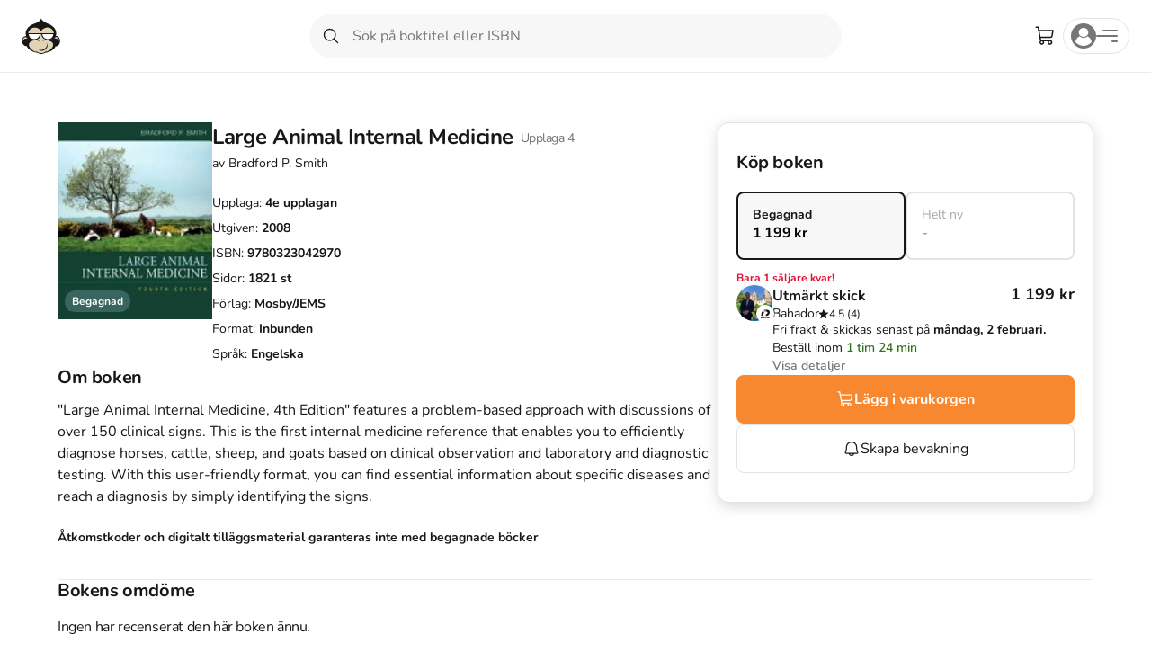

--- FILE ---
content_type: text/html; charset=utf-8
request_url: https://www.studentapan.se/kurslitteratur/large-animal-internal-medicine-9780323042970
body_size: 46653
content:
<!DOCTYPE html><html lang="sv" class="__variable_6e3b38"><head><meta charSet="utf-8"/><meta name="viewport" content="width=device-width, initial-scale=1, maximum-scale=1, user-scalable=no"/><link rel="preload" as="image" imageSrcSet="/images/format:webp/size:256:0/quality:100/asset/book-cover/large-animal-internal-medicine-9780323042970 1x, /images/format:webp/size:384:0/quality:100/asset/book-cover/large-animal-internal-medicine-9780323042970 2x"/><link rel="stylesheet" href="/_next/static/css/d5ee1d08b3fd9026.css" data-precedence="next"/><link rel="stylesheet" href="/_next/static/css/f7bacee393a7bd55.css" data-precedence="next"/><link rel="stylesheet" href="/_next/static/css/e86d3b2250e3ace4.css" data-precedence="next"/><link rel="stylesheet" href="/_next/static/css/134a7b13fc3f6f69.css" data-precedence="next"/><link rel="stylesheet" href="/_next/static/css/3a2a2142570cc713.css" data-precedence="next"/><link rel="stylesheet" href="/_next/static/css/16fac7de968d45ce.css" data-precedence="next"/><link rel="stylesheet" href="/_next/static/css/ae2d2c504ae26f6b.css" data-precedence="next"/><link rel="stylesheet" href="/_next/static/css/5ef366b9d481ed89.css" data-precedence="next"/><link rel="stylesheet" href="/_next/static/css/72882352b40c650b.css" data-precedence="next"/><link rel="stylesheet" href="/_next/static/css/4bc82152b0102dc4.css" data-precedence="next"/><link rel="stylesheet" href="/_next/static/css/ad3c6761c51310e0.css" data-precedence="next"/><link rel="stylesheet" href="/_next/static/css/969ed904d34b9737.css" data-precedence="next"/><link rel="stylesheet" href="/_next/static/css/3a1ee8d7704a9645.css" data-precedence="next"/><link rel="stylesheet" href="/_next/static/css/71c97723b032d8e3.css" data-precedence="next"/><link rel="stylesheet" href="/_next/static/css/d7bf35952e93b8db.css" data-precedence="next"/><link rel="stylesheet" href="/_next/static/css/1173b47e26222488.css" data-precedence="next"/><link rel="stylesheet" href="/_next/static/css/eccc14a92659ff36.css" data-precedence="next"/><link rel="stylesheet" href="/_next/static/css/ed86eac449d6598c.css" data-precedence="next"/><link rel="preload" as="script" fetchPriority="low" href="/_next/static/chunks/webpack-1cd2920c53432365.js"/><script src="/_next/static/chunks/59c6eb5a-2dedce7eeb526e30.js" async=""></script><script src="/_next/static/chunks/87c73c54-d07169e8e1a660a3.js" async=""></script><script src="/_next/static/chunks/6453-c6c11a360ad483cd.js" async=""></script><script src="/_next/static/chunks/main-app-653be694e20a1e54.js" async=""></script><script src="/_next/static/chunks/c4f967be-d3fb5c56c1e6e393.js" async=""></script><script src="/_next/static/chunks/2ea3adbe-21a5509056edd74a.js" async=""></script><script src="/_next/static/chunks/7592-3c94c14d0c1d6b83.js" async=""></script><script src="/_next/static/chunks/2968-c91823d691b24fe8.js" async=""></script><script src="/_next/static/chunks/2599-eef81a87277cbe11.js" async=""></script><script src="/_next/static/chunks/5499-cff1403cdba419a6.js" async=""></script><script src="/_next/static/chunks/3153-73c783e5db2141c8.js" async=""></script><script src="/_next/static/chunks/6782-f1245d92dd8f7815.js" async=""></script><script src="/_next/static/chunks/7196-367cf2ca3f7c7deb.js" async=""></script><script src="/_next/static/chunks/2747-83b849522746cd02.js" async=""></script><script src="/_next/static/chunks/270-720735f307d6e816.js" async=""></script><script src="/_next/static/chunks/1404-f6cdcd37c45d8710.js" async=""></script><script src="/_next/static/chunks/5135-ab87919a320f3235.js" async=""></script><script src="/_next/static/chunks/2805-767cf5933be9f880.js" async=""></script><script src="/_next/static/chunks/1213-382aa91fdac33fe1.js" async=""></script><script src="/_next/static/chunks/9177-3e9b437d20a5980f.js" async=""></script><script src="/_next/static/chunks/2703-b608e43127940e3c.js" async=""></script><script src="/_next/static/chunks/6952-de898cd395684dfc.js" async=""></script><script src="/_next/static/chunks/5745-dd0cfcc09215ff78.js" async=""></script><script src="/_next/static/chunks/app/layout-c2aa66bdff95138c.js" async=""></script><script src="/_next/static/chunks/821-92d3abf51b1dc658.js" async=""></script><script src="/_next/static/chunks/2245-f690b896cadbdb54.js" async=""></script><script src="/_next/static/chunks/3006-fe51acced941f774.js" async=""></script><script src="/_next/static/chunks/app/(pages)/literature/%5Bslug%5D/layout-b51fb16dfd30ed9f.js" async=""></script><script src="/_next/static/chunks/app/global-error-fde13081256f1a78.js" async=""></script><script src="/_next/static/chunks/6692-a780c0d454be0061.js" async=""></script><script src="/_next/static/chunks/9433-d73c0266de42757a.js" async=""></script><script src="/_next/static/chunks/1039-e773363ef9eef8f1.js" async=""></script><script src="/_next/static/chunks/3669-b9c07528832631b0.js" async=""></script><script src="/_next/static/chunks/app/(pages)/literature/%5Bslug%5D/page-52881ba74df290bf.js" async=""></script><script src="/_next/static/chunks/2220-2ae46d0ac373c7e7.js" async=""></script><script src="/_next/static/chunks/app/error-3734824e709328e8.js" async=""></script><script src="/_next/static/chunks/5405-3cce90d1f20e85f8.js" async=""></script><script src="/_next/static/chunks/5124-b88a204149795cca.js" async=""></script><script src="/_next/static/chunks/1471-e3904d1bd20cb3f3.js" async=""></script><script src="/_next/static/chunks/app/(pages)/(index)/page-27f5b41c8964f468.js" async=""></script><link rel="preconnect" href="https://fonts.gstatic.com" crossorigin=""/><meta name="next-size-adjust" content=""/><title>Large Animal Internal Medicine - ISBN 9780323042970 | Studentapan</title><meta name="description" content="Köp Large Animal Internal Medicine begagnad på Studentapan. Välj bland 10 000-tals begagnade kursböcker. ✓Spara uppåt 85% mot nypris ✓Fri frakt ✓Miljövänligt"/><link rel="manifest" href="/manifest.webmanifest"/><meta name="keywords" content="Large Animal Internal Medicine Bradford P. Smith Kurslitteratur"/><link rel="canonical" href="https://www.studentapan.se/kurslitteratur/large-animal-internal-medicine-9780323042970"/><meta property="og:title" content="Large Animal Internal Medicine"/><meta property="og:description" content="Köp begagnad på Studentapan.se och spara pengar"/><meta property="og:url" content="https://www.studentapan.se/kurslitteratur/large-animal-internal-medicine-9780323042970"/><meta property="og:site_name" content="Studentapan - Köp &amp; sälj begagnad kurslitteratur"/><meta property="og:locale" content="sv_SE"/><meta property="og:image:alt" content="Studentapan"/><meta property="og:image:type" content="image/png"/><meta property="og:image" content="https://www.studentapan.se/literature/large-animal-internal-medicine-9780323042970/opengraph-image-1bnju4?7fd0afa019a8d754"/><meta property="og:image:width" content="1200"/><meta property="og:image:height" content="630"/><meta property="og:type" content="book"/><meta name="twitter:card" content="summary_large_image"/><meta name="twitter:title" content="Large Animal Internal Medicine"/><meta name="twitter:description" content="Köp begagnad på Studentapan.se och spara pengar"/><meta name="twitter:image:alt" content="Studentapan"/><meta name="twitter:image:type" content="image/png"/><meta name="twitter:image" content="https://www.studentapan.se/literature/large-animal-internal-medicine-9780323042970/opengraph-image-1bnju4?7fd0afa019a8d754"/><meta name="twitter:image:width" content="1200"/><meta name="twitter:image:height" content="630"/><link rel="icon" href="/favicon.ico" type="image/x-icon" sizes="48x48"/><link rel="icon" href="/icon.svg?8e24ee2ffcd72384" type="image/svg+xml" sizes="any"/><link rel="apple-touch-icon" href="/apple-icon.png?680be76a9da4c07c" type="image/png" sizes="180x180"/><meta name="sentry-trace" content="093ebb7aba65c2299d3c885c392f2c3c-f87b8a8409710e9a-1"/><meta name="baggage" content="sentry-environment=prod,sentry-public_key=50b3e047e252db2e1208ff08b48472d5,sentry-trace_id=093ebb7aba65c2299d3c885c392f2c3c,sentry-org_id=4507452080914432"/><script src="/_next/static/chunks/polyfills-42372ed130431b0a.js" noModule=""></script></head><body class="__className_6e3b38"><div hidden=""><!--$--><!--/$--></div><div class="Layout_wrapper__acNi7"><div class="LayoutHeader_header__Tj0pT LayoutHeader_white__zv2r9 LayoutHeader_sticky__oGKcF LayoutHeader_divider__SA0bJ LayoutHeader_safeAreaPadding__johbe"><div class="Header_wrapper__vDTxM Header_forceFullWidth__2vlFt Header_white__pJm51"><div class="Header_header__R4bJA"><div class="Header_left__9058F"><div class="HeaderLogo_wrapper__TyHFX"><a class="logo_link__DwNsf" href="/"><svg xmlns="http://www.w3.org/2000/svg" width="43.24" height="40" fill="none" viewBox="0 0 104 96" class="logo_logo__5A1dc" alt="Studentapan logotype"><path fill="#E2D3B4" fill-rule="evenodd" d="m60.843 18.132 25.39 12.225 3.152 12.693 1.4 4.95 6.305 2.965 4.202 8.112.257 6.996-13.46 10.042L78.88 86.6l-13.002 4.7-5.168 2.013L55.407 96l-7.347-1.024-5.253-3.676h-4.903l-12.958-4.699-9.455-12.582-7.355-1.075-5.603-5.812-.223-8.726 2.675-6.042L13.04 48l2.45-14.848 16.06-12.4 22.933-8.208z" clip-rule="evenodd"></path><path fill="#171717" fill-rule="evenodd" d="M62.175 82.237c5.385-4.028 7.74-10.74 5.048-15.105l1.01 1.008c3.366 4.699 1.346 12.084-4.712 16.447-6.058 4.364-13.461 4.364-17.163-.336-.337-.335-.337-.67-.674-1.006 4.04 3.356 10.77 3.02 16.491-1.008M52.416 59.412c3.701 0 7.067 2.35 7.403 5.036v-.672c0-3.357-3.365-6.042-7.74-6.042-4.039 0-7.74 2.685-7.74 6.042v.672c1.009-2.686 4.374-5.036 8.077-5.036" clip-rule="evenodd"></path><path fill="#171717" fill-rule="evenodd" d="M52.752 93.986c-6.732 0-12.452-3.357-13.126-7.385v1.007c0 4.7 6.058 8.392 13.463 8.392 7.403 0 13.461-3.692 13.461-8.392v-1.007c-1.346 4.028-7.067 7.385-13.798 7.385" clip-rule="evenodd"></path><path fill="#171717" fill-rule="evenodd" d="M94.484 48h-2.356c.673-2.35 1.01-4.364 1.01-7.05 0-12.083-10.097-22.153-24.905-26.853h.337S54.77 9.064 52.416.337V0v.336V0v1.007c-1.683 7.049-11.443 11.748-14.809 13.09-15.48 4.029-26.587 14.77-26.587 27.19 0 2.35.336 4.7 1.346 7.048H9.674c-5.721 1.008-9.76 7.72-8.414 15.105S7.99 76.195 14.05 75.19c3.029 9.063 14.808 16.111 29.953 18.126-.673-.336-1.01-1.007-1.347-1.68-13.798-2.684-22.548-12.082-22.885-19.803-.336-9.734 11.107-10.74 11.107-10.74C6.98 48.334 19.77 25.845 34.242 25.51c14.135-.335 18.174 10.406 18.174 11.077 0-.67 1.346-8.391 15.144-11.077 17.154-2.864 29.953 22.825 6.058 35.581 0 0 11.442 1.342 11.106 10.741-.337 7.384-7.74 15.776-19.856 19.133-.674.67-1.347 1.678-2.02 2.35 14.472-2.35 25.578-9.063 28.607-17.79 5.721.67 11.004-4.096 11.997-11.75.827-8.685-3.247-14.768-8.968-15.775M2.944 63.776C1.932 50.349 12.028 51.02 12.028 51.02l.337.67 3.702 3.694c-12.788-2.686-13.125 8.39-13.125 8.39m97.598 0s-.337-11.077-13.126-8.727l3.702-3.693.337-.671s10.433-.671 9.087 13.09" clip-rule="evenodd"></path><path fill="#fff" fill-rule="evenodd" d="M17.96 41.833s32.083-.138 32.083 0c0 .137-3.538 11.612-3.538 11.612s-9.29 3.804-9.536 3.926-7.26.154-7.382 0c-.123-.153-5.168-2.454-5.353-2.638s-2.891-2.914-3.076-3.13c-.185-.214-2.276-4.309-2.338-4.946-.061-.637-.86-4.824-.86-4.824M54.694 41.833s32.083-.138 32.083 0c0 .137-3.537 11.612-3.537 11.612s-9.29 3.804-9.536 3.926-7.26.154-7.382 0c-.123-.153-5.168-2.454-5.353-2.638s-2.891-2.914-3.076-3.13c-.184-.214-2.276-4.309-2.337-4.946s-.862-4.824-.862-4.824" clip-rule="evenodd"></path><path fill="#171717" fill-rule="evenodd" d="M49.581 43.05h5.826v-2.435h-5.826z" clip-rule="evenodd"></path><path fill="#171717" fill-rule="evenodd" d="M16.741 43.636c0-.67 0-1.342.337-2.014l.336-1.007h33.319l.336 1.007c0 .672.337 1.343.337 2.014 0 8.728-7.74 15.44-17.164 15.44-9.76-.335-17.5-7.048-17.5-15.44m2.693 0c0 6.713 6.394 12.755 14.47 12.755 8.078 0 14.472-5.706 14.472-12.755v-.671H19.77c-.336.336-.336.336-.336.671M53.425 43.636c0-.67 0-1.342.337-2.014l.336-1.007h33.318l.337 1.007c0 .672.336 1.343.336 2.014 0 8.728-7.74 15.44-17.164 15.44-9.76-.335-17.5-7.048-17.5-15.44m2.693 0c0 6.713 6.394 12.755 14.47 12.755 8.078 0 14.472-5.706 14.472-12.755v-.671H56.454c-.337.336-.337.336-.337.671" clip-rule="evenodd"></path></svg></a></div></div><div class="Header_center__H6gsw"><div class="HeaderSearchBar_wrapper__sIUHI"><div class="searchBar_wrapper__W9yXg"><form class="searchBar_form__7xcGK"><div class="searchBar_desktopOnly__K71p7"><div class="SearchBarWithFlyout_wrapper__k6x_g"><label class="SearchBar_wrapper__KRnX1" for="search"><div class="SearchBar_leftSlot__HJrxm"><button class="searchBar_button__051nH searchBar_submit__0reQL" type="submit"><svg xmlns="http://www.w3.org/2000/svg" width="2rem" height="2rem" fill="currentColor" viewBox="0 0 256 256" stroke-width="0" stroke="currentColor"><path d="M229.66,218.34l-50.07-50.06a88.11,88.11,0,1,0-11.31,11.31l50.06,50.07a8,8,0,0,0,11.32-11.32ZM40,112a72,72,0,1,1,72,72A72.08,72.08,0,0,1,40,112Z"></path></svg></button></div><input id="search" placeholder="Sök på boktitel eller ISBN" class="SearchBar_input__dMEGv SearchBar_large__x5f5x" autoComplete="off" name="search" value=""/></label></div></div></form></div></div></div><div class="Header_right__llM9X"><div><button class="Button_button__8Q3yG Button_ghost__nXJni Button_rounded__9hlCH Button_medium__WywpQ Button_pill__gzH_5" type="button"><span class="Button_icon__rTG5i Button_medium__WywpQ"><svg xmlns="http://www.w3.org/2000/svg" width="2.4rem" height="2.4rem" fill="currentColor" viewBox="0 0 256 256" stroke-width="0" stroke="currentColor"><path d="M230.14,58.87A8,8,0,0,0,224,56H62.68L56.6,22.57A8,8,0,0,0,48.73,16H24a8,8,0,0,0,0,16h18L67.56,172.29a24,24,0,0,0,5.33,11.27,28,28,0,1,0,44.4,8.44h45.42A27.75,27.75,0,0,0,160,204a28,28,0,1,0,28-28H91.17a8,8,0,0,1-7.87-6.57L80.13,152h116a24,24,0,0,0,23.61-19.71l12.16-66.86A8,8,0,0,0,230.14,58.87ZM104,204a12,12,0,1,1-12-12A12,12,0,0,1,104,204Zm96,0a12,12,0,1,1-12-12A12,12,0,0,1,200,204Zm4-74.57A8,8,0,0,1,196.1,136H77.22L65.59,72H214.41Z"></path></svg></span></button><div class="Popover_anchor__YyiWE"></div></div><div class="HeaderAccount_wrapper__KCOZZ"><div class="AccountMenu_accountMenu__nNINR"><button class="DropdownMenu_trigger__zfV__ AccountMenu_button___qtnT" type="button" id="radix-_R_1d9iv5ubrlfb_" aria-haspopup="menu" aria-expanded="false" data-state="closed"><div class="AccountMenu_avatarWrapper__aal_E"><svg xmlns="http://www.w3.org/2000/svg" xmlns:xlink="http://www.w3.org/1999/xlink" width="28" height="28" viewBox="0 0 28 28"><defs><circle id="user-dark_svg__a" cx="14" cy="14" r="14"></circle></defs><g fill="none" fill-rule="evenodd"><mask id="user-dark_svg__b" fill="#fff"><use xlink:href="#user-dark_svg__a"></use></mask><use xlink:href="#user-dark_svg__a" fill="#767676"></use><g fill="#FFF" fill-rule="nonzero" mask="url(#user-dark_svg__b)"><path d="m23 20.79-.072.08C20.547 23.534 17.376 25 14 25s-6.547-1.466-8.928-4.13L5 20.79l.017-.104c.46-2.795 2.027-5.04 4.412-6.324l.17-.091.135.132c1.126 1.102 2.641 1.708 4.266 1.708s3.139-.607 4.265-1.708l.136-.132.17.091c2.384 1.283 3.951 3.529 4.412 6.324zm-9-5.802c2.954 0 5.358-2.24 5.358-4.994S16.954 5 14 5 8.642 7.24 8.642 9.994s2.404 4.994 5.358 4.994"></path></g></g></svg></div><div class="AnimatedMenuIcon_wrapper__EiIt6"><div class="AnimatedMenuIcon_items__Csfiz"><span class="AnimatedMenuIcon_item__sVdGq"></span><span class="AnimatedMenuIcon_item__sVdGq"></span><span class="AnimatedMenuIcon_item__sVdGq"></span></div></div></button></div></div></div></div></div></div><div class="LayoutMain_main__ZomAj LayoutMain_white__zKmZr"><div class="Main_wrapper__MieW8"><div class="page_wrapper__pguGb"><script type="application/ld+json">{"@context":"https://schema.org","@type":"Product","name":"Large Animal Internal Medicine","description":"\"Large Animal Internal Medicine, 4th Edition\" features a problem-based approach with discussions of over 150 clinical signs. This is the first internal medicine reference that enables you to efficiently diagnose horses, cattle, sheep, and goats based on clinical observation and laboratory and diagnostic testing. With this user-friendly format, you can find essential information about specific diseases and reach a diagnosis by simply identifying the signs.","image":["https://book-info.studentapan.live/image/9780323042970-large-animal-internal-medicine.jpg","https://book-info.studentapan.live/image/9780323042970-large-animal-internal-medicine.jpg/org"],"isbn":"9780323042970","productID":"isbn:9780323042970","sku":"498389","author":"Bradford P. Smith","publisher":"Mosby/JEMS","offers":{"@type":"AggregateOffer","offerCount":1,"lowPrice":1199,"highPrice":1199,"availability":"https://schema.org/InStock","itemCondition":"https://schema.org/UsedCondition","priceCurrency":"SEK"},"review":null,"aggregateRating":null,"brand":{"@type":"Brand"}}</script><div class="page_innerWrapper__NnyKt"><div class="page_main__cei_f"><div class="page_mobileImageWrapper__g5P6q"><div class="page_mobileBackButton__6zGOm"><button class="Button_button__8Q3yG Button_tertiary__2vLYK Button_rounded__9hlCH Button_small__RUDbw Button_pill__gzH_5" type="button"><span class="Button_icon__rTG5i Button_small__RUDbw"><svg xmlns="http://www.w3.org/2000/svg" width="20px" height="20px" fill="currentColor" viewBox="0 0 256 256" stroke-width="0" stroke="currentColor"><path d="M165.66,202.34a8,8,0,0,1-11.32,11.32l-80-80a8,8,0,0,1,0-11.32l80-80a8,8,0,0,1,11.32,11.32L91.31,128Z"></path></svg></span></button></div><div class="page_img__84dXK"><div class="page_image__sN1H8"><div style="flex-direction:row;align-items:center;width:172px;height:auto" class="ProductImage_wrapper__0U_q8"><div class="ProductImage_innerWrapper__1fcro ProductImage_large__8Dl02"><img alt="Large Animal Internal Medicine; Bradford P. Smith; 2008" width="172" height="172" decoding="async" data-nimg="1" style="color:transparent;height:auto" srcSet="/images/format:webp/size:256:0/quality:100/asset/book-cover/large-animal-internal-medicine-9780323042970 1x, /images/format:webp/size:384:0/quality:100/asset/book-cover/large-animal-internal-medicine-9780323042970 2x" src="/images/format:webp/size:384:0/quality:100/asset/book-cover/large-animal-internal-medicine-9780323042970"/></div></div><div class="ProductOnSaleOrNewTag_tagWrapper__7J7BU ProductOnSaleOrNewTag_horizontal__CiE06 ProductOnSaleOrNewTag_medium__BnAmX"><div class="Tag_wrapper__ampYk Tag_green__RxuMT Tag_medium__OGykD">Begagnad</div></div></div></div></div><div class="page_content__T8Tkw"><div class="page_desktopImageWrapper__31iJS"><div class="page_image__sN1H8"><div style="flex-direction:row;align-items:center;width:172px;height:auto" class="ProductImage_wrapper__0U_q8"><div class="ProductImage_innerWrapper__1fcro ProductImage_large__8Dl02"><img alt="Large Animal Internal Medicine; Bradford P. Smith; 2008" width="172" height="172" decoding="async" data-nimg="1" style="color:transparent;height:auto" srcSet="/images/format:webp/size:256:0/quality:100/asset/book-cover/large-animal-internal-medicine-9780323042970 1x, /images/format:webp/size:384:0/quality:100/asset/book-cover/large-animal-internal-medicine-9780323042970 2x" src="/images/format:webp/size:384:0/quality:100/asset/book-cover/large-animal-internal-medicine-9780323042970"/></div></div><div class="ProductOnSaleOrNewTag_tagWrapper__7J7BU ProductOnSaleOrNewTag_horizontal__CiE06 ProductOnSaleOrNewTag_medium__BnAmX"><div class="Tag_wrapper__ampYk Tag_green__RxuMT Tag_medium__OGykD">Begagnad</div></div></div></div><div class="page_inner__4lSEK"><h1 class="page_title__uPFhv"><span class="page_titleInner__dsS7Q">Large Animal Internal Medicine</span><span class="page_edition__Bm18F">Upplaga <!-- -->4</span></h1><p class="page_authors__8Tewk">av <!-- -->Bradford P. Smith</p><ul class="page_details__WlxkO"><li class="page_detailsItem__R2cGa">Upplaga: <strong>4e<!-- --> upplagan</strong></li><li class="page_detailsItem__R2cGa">Utgiven: <strong>2008</strong></li><li class="page_detailsItem__R2cGa">ISBN: <strong>9780323042970</strong></li><li class="page_detailsItem__R2cGa">Sidor: <strong>1821<!-- --> st</strong></li><li class="page_detailsItem__R2cGa">Förlag: <strong>Mosby/JEMS</strong></li><li class="page_detailsItem__R2cGa">Format: <strong>Inbunden</strong></li><li class="page_detailsItem__R2cGa">Språk: <strong>Engelska</strong></li></ul><div class="Divider_divider__9bKvR Divider_mobileOnly__xpnQR Divider_horizontal__sdKWL" style="margin-top:32px;margin-bottom:0;margin-left:0;margin-right:0;background-color:#ebebeb"></div></div></div><div><h2 class="page_primaryTitle__1gXbL">Om boken</h2><div class="page_readMoreWrapper__yofMi"><div class="readMore_content__Z8p5V" style="max-height:200px"><div><div class="page_description__0w50O">"Large Animal Internal Medicine, 4th Edition" features a problem-based approach with discussions of over 150 clinical signs. This is the first internal medicine reference that enables you to efficiently diagnose horses, cattle, sheep, and goats based on clinical observation and laboratory and diagnostic testing. With this user-friendly format, you can find essential information about specific diseases and reach a diagnosis by simply identifying the signs.</div><p class="page_disclaimer__FzQh6">Åtkomstkoder och digitalt tilläggsmaterial garanteras inte med begagnade böcker</p><div class="Divider_divider__9bKvR Divider_horizontal__sdKWL" style="margin-top:32px;margin-bottom:32px;margin-left:0;margin-right:0;background-color:#ebebeb"></div><div class="BookInformation_wrapper__T0G_g"><div><h3 class="BookInformation_title__tCak9">Mer om Large Animal Internal Medicine (2008)</h3><div class="BookInformation_intro__NlEkw"><p class="BookInformation_paragraph__VbRVJ">I juli 2008 släpptes boken Large Animal Internal Medicine<!-- --> <!-- --> skriven av <span>Bradford P. Smith</span>. <!-- -->Det är den 4e upplagan av kursboken.<!-- --> Den <!-- -->är skriven på engelska<!-- --> och består av 1821 sidor<!-- -->.<!-- --> Förlaget bakom boken är <span>Mosby/JEMS</span>.</p><p class="BookInformation_paragraph__VbRVJ">Köp boken <!-- -->Large Animal Internal Medicine<!-- --> på Studentapan och spara <!-- -->pengar<!-- -->.</p></div></div><div><h3 class="BookInformation_subtitle__TjU_s">Tillhör kategorierna</h3><div class="BookInformation_categories__6XC98"><a class="Button_button__8Q3yG Button_tertiary__2vLYK Button_squared__GUG3L Button_medium__WywpQ BookInformation_link__XOUi9" type="button" href="/kurslitteratur/ovrigt">Övrigt</a><a class="Button_button__8Q3yG Button_tertiary__2vLYK Button_squared__GUG3L Button_medium__WywpQ BookInformation_link__XOUi9" type="button" href="/kurslitteratur/ovrigt/ovrigt">Övrigt</a></div></div><div class="Divider_divider__9bKvR Divider_horizontal__sdKWL" style="margin-top:0;margin-bottom:0;margin-left:0;margin-right:0;background-color:#ebebeb"></div><div><h3 class="BookInformation_referToTitle__cv8l3">Referera till <!-- -->Large Animal Internal Medicine<!-- --> <!-- --> (Upplaga <!-- -->4<!-- -->)</h3><div class="ReferTo_list__4jMVu"><div class="ReferTo_row__VHSWe"><div class="ReferTo_content__uWktJ"><p class="ReferTo_title__x8Xz1">Harvard</p><div class="ReferTo_description___PlEc"><div class="csl-bib-body">
  <div data-csl-entry-id="harvard" class="csl-entry">Smith, B. P. (2008). <i>Large Animal Internal Medicine</i>. 4:e uppl. Mosby/JEMS.</div>
</div></div></div><button class="Button_button__8Q3yG Button_tertiary__2vLYK Button_rounded__9hlCH Button_small__RUDbw Button_pill__gzH_5" type="button"><span class="Button_icon__rTG5i Button_small__RUDbw"><svg xmlns="http://www.w3.org/2000/svg" width="20px" height="20px" fill="currentColor" viewBox="0 0 256 256" stroke-width="0" stroke="currentColor"><path d="M216,32H88a8,8,0,0,0-8,8V80H40a8,8,0,0,0-8,8V216a8,8,0,0,0,8,8H168a8,8,0,0,0,8-8V176h40a8,8,0,0,0,8-8V40A8,8,0,0,0,216,32ZM160,208H48V96H160Zm48-48H176V88a8,8,0,0,0-8-8H96V48H208Z"></path></svg></span></button></div><div class="ReferTo_row__VHSWe"><div class="ReferTo_content__uWktJ"><p class="ReferTo_title__x8Xz1">Oxford</p><div class="ReferTo_description___PlEc"><div class="csl-bib-body">
  <div data-csl-entry-id="oxford" class="csl-entry">Smith, Bradford P., <i>Large Animal Internal Medicine</i>, 4 uppl. (Mosby/JEMS, 2008).</div>
</div></div></div><button class="Button_button__8Q3yG Button_tertiary__2vLYK Button_rounded__9hlCH Button_small__RUDbw Button_pill__gzH_5" type="button"><span class="Button_icon__rTG5i Button_small__RUDbw"><svg xmlns="http://www.w3.org/2000/svg" width="20px" height="20px" fill="currentColor" viewBox="0 0 256 256" stroke-width="0" stroke="currentColor"><path d="M216,32H88a8,8,0,0,0-8,8V80H40a8,8,0,0,0-8,8V216a8,8,0,0,0,8,8H168a8,8,0,0,0,8-8V176h40a8,8,0,0,0,8-8V40A8,8,0,0,0,216,32ZM160,208H48V96H160Zm48-48H176V88a8,8,0,0,0-8-8H96V48H208Z"></path></svg></span></button></div><div class="ReferTo_row__VHSWe"><div class="ReferTo_content__uWktJ"><p class="ReferTo_title__x8Xz1">APA</p><div class="ReferTo_description___PlEc"><div class="csl-bib-body">
  <div data-csl-entry-id="apa" class="csl-entry">Smith, B. P. (2008). <i>Large Animal Internal Medicine</i> (4:e uppl.). Mosby/JEMS.</div>
</div></div></div><button class="Button_button__8Q3yG Button_tertiary__2vLYK Button_rounded__9hlCH Button_small__RUDbw Button_pill__gzH_5" type="button"><span class="Button_icon__rTG5i Button_small__RUDbw"><svg xmlns="http://www.w3.org/2000/svg" width="20px" height="20px" fill="currentColor" viewBox="0 0 256 256" stroke-width="0" stroke="currentColor"><path d="M216,32H88a8,8,0,0,0-8,8V80H40a8,8,0,0,0-8,8V216a8,8,0,0,0,8,8H168a8,8,0,0,0,8-8V176h40a8,8,0,0,0,8-8V40A8,8,0,0,0,216,32ZM160,208H48V96H160Zm48-48H176V88a8,8,0,0,0-8-8H96V48H208Z"></path></svg></span></button></div><div class="ReferTo_row__VHSWe"><div class="ReferTo_content__uWktJ"><p class="ReferTo_title__x8Xz1">Vancouver</p><div class="ReferTo_description___PlEc"><div class="csl-bib-body">
  <div data-csl-entry-id="vancouver" class="csl-entry">Smith BP. Large Animal Internal Medicine. 4:e uppl. Mosby/JEMS; 2008.</div>
</div></div></div><button class="Button_button__8Q3yG Button_tertiary__2vLYK Button_rounded__9hlCH Button_small__RUDbw Button_pill__gzH_5" type="button"><span class="Button_icon__rTG5i Button_small__RUDbw"><svg xmlns="http://www.w3.org/2000/svg" width="20px" height="20px" fill="currentColor" viewBox="0 0 256 256" stroke-width="0" stroke="currentColor"><path d="M216,32H88a8,8,0,0,0-8,8V80H40a8,8,0,0,0-8,8V216a8,8,0,0,0,8,8H168a8,8,0,0,0,8-8V176h40a8,8,0,0,0,8-8V40A8,8,0,0,0,216,32ZM160,208H48V96H160Zm48-48H176V88a8,8,0,0,0-8-8H96V48H208Z"></path></svg></span></button></div></div></div></div></div></div></div></div></div><div class="page_sidebarWrapper__PSb3K"><div class="Sidebar_wrapper__VwYBq"><header><h2 class="Sidebar_primaryTitle__udKNV">Köp boken</h2><div class="Sidebar_cardWrapper__Qn1_f"><button class="Tile_wrapper__2e0TW Tile_button__SXRJ_ Tile_selected__Gs2G_ Tile_stretch__H97On"><p class="Tile_label__x2_3i Tile_selected__Gs2G_">Begagnad</p><div class="Tile_content__95T_O"><p class="Sidebar_conditionValue__4c5VE">1 199 kr</p></div></button><button class="Tile_wrapper__2e0TW Tile_button__SXRJ_ Tile_disabled__Kbi7X Tile_stretch__H97On" disabled=""><p class="Tile_label__x2_3i Tile_disabled__Kbi7X">Helt ny</p><div class="Tile_content__95T_O Tile_disabled__Kbi7X"><p class="Sidebar_conditionValue__4c5VE">-</p></div></button></div><p class="Sidebar_oneLeft__S_eCe">Bara 1 säljare kvar!</p></header><div class="Sidebar_contentWrapper__xxKoF"><div class="CardNew_wrapper__DYx87 CardNew_small__ZJbHi CardNew_gapSmall__gt7Yu CardNew_white__earNv CardNew_noPadding__SMJNv CardNew_noBorder__XdoUN"><div class="CardNew_innerWrapper__w0L5P CardNew_gapSmall__gt7Yu"><div class="CardNew_leftSlot__WfsN1"><div class="ProfilePreviewModal_triggerWrapper__8gtJ1"><div class="ProfilePreviewModal_trigger__wPYmp"><div class="Avatar_wrapper__BufLQ Avatar_large__mS_eV"><div class="Avatar_imageWrapper__G9EtG"><img alt="" loading="lazy" width="40" height="40" decoding="async" data-nimg="1" class="NextAvatar_image__zXagH" style="color:transparent;object-fit:cover" srcSet="/images/format:webp/size:48:0/quality:100/asset/avatar/378b794262207ba0da0232d4195036ac.jpg 1x, /images/format:webp/size:96:0/quality:100/asset/avatar/378b794262207ba0da0232d4195036ac.jpg 2x" src="/images/format:webp/size:96:0/quality:100/asset/avatar/378b794262207ba0da0232d4195036ac.jpg"/></div><div class="Avatar_iconWrapper__C9CxZ" style="bottom:-2px;right:-2px"><span class="NotificationBadge_badge__0t08b NotificationBadge_white__AfEQc NotificationBadge_border-white__V_w6R" style="width:20px;height:20px"><svg xmlns="http://www.w3.org/2000/svg" width="10" height="10" fill="none" viewBox="0 0 10 10"><g fill="#171717" clip-path="url(#BankIDBlack_svg__a)"><path d="m3.155 5.386.418-2.652h-.446c-.21 0-.478-.118-.557-.334-.026-.074-.086-.326.259-.571.123-.086.203-.182.218-.255a.2.2 0 0 0-.057-.194c-.076-.074-.224-.115-.414-.115-.32 0-.544.185-.567.319-.015.098.06.178.127.229.2.15.247.367.123.57-.126.21-.401.348-.696.351h-.455c-.038.258-.659 4.217-.706 4.53h2.462c.022-.138.136-.887.291-1.878M.269 8.181h1.01c.43 0 .534.22.503.421q-.04.245-.326.363c.24.093.335.236.3.463-.044.283-.288.494-.607.494H0zm.668.72c.196 0 .288-.104.307-.229.019-.134-.042-.226-.238-.226H.832l-.07.456zm-.108.75q.305 0 .348-.252c.022-.147-.06-.233-.256-.233H.725l-.076.488h.18zM3.17 9.934c-.262.02-.388-.01-.452-.124a.86.86 0 0 1-.459.13c-.297 0-.401-.155-.373-.327a.4.4 0 0 1 .136-.23c.165-.143.57-.163.728-.27.013-.122-.035-.167-.184-.167-.174 0-.32.058-.57.23l.06-.395c.216-.157.425-.23.665-.23.307 0 .58.128.529.465l-.06.383c-.022.134-.016.175.133.178zm-.455-.602c-.14.09-.399.073-.427.258-.013.086.041.15.126.15a.5.5 0 0 0 .266-.092.4.4 0 0 1 .007-.125zM3.661 8.573h.526l-.029.176c.168-.144.294-.198.459-.198.294 0 .43.182.383.478l-.136.89h-.526l.114-.737q.033-.199-.12-.197c-.082 0-.158.044-.23.143l-.121.787h-.525zM5.411 8.181h.526l-.133.855.503-.463h.648l-.645.574.519.771h-.661l-.4-.624h-.005l-.095.621h-.526zM7.269 8.181h.604l-.266 1.737h-.604zM8.168 8.181h.863c.668 0 .861.488.798.893-.06.395-.37.844-.956.844H7.9zm.56 1.323c.294 0 .455-.146.503-.456.035-.23-.035-.455-.361-.455h-.161l-.14.911zM6.465.417H3.949l-.335 2.145h.427c.234 0 .456-.108.55-.264a.26.26 0 0 0 .045-.138c0-.089-.06-.156-.12-.2-.165-.125-.2-.255-.2-.348q0-.028.003-.05c.035-.227.34-.472.741-.472.24 0 .424.057.535.162a.38.38 0 0 1 .107.36c-.034.163-.196.297-.288.364-.243.172-.212.322-.196.366.05.134.244.22.393.22h.651v.003c.887.007 1.361.418 1.212 1.374-.139.89-.816 1.272-1.623 1.278l-.32 2.053h.472c1.99 0 3.617-1.288 3.937-3.321C10.335 1.424 8.743.417 6.465.417"></path></g><defs><clipPath id="BankIDBlack_svg__a"><path fill="#fff" d="M0 0h10v10H0z"></path></clipPath></defs></svg></span></div></div></div></div></div><div class="CardNew_rightSection__icdR7"><div class="CardNew_content__YHFU7 CardNew_small__ZJbHi"><div class="CardNew_centerSlot__2nyIE"><div><p class="HighlightedSeller_condition__cGuZM">Utmärkt skick</p><div class="User_wrapper__7_23U User_large__3Rzb3"><div class="User_name__6_MIJ"><div class="ProfilePreviewModal_triggerWrapper__8gtJ1"><div class="ProfilePreviewModal_trigger__wPYmp">Bahador</div></div></div><div class="Rating_reviews__6ld2O Rating_x-small__RlOjy"><div class="Rating_starsWrapper__5IBoz"><div class="Rating_starsEmpty__jFW92"><svg xmlns="http://www.w3.org/2000/svg" width="1em" height="1em" fill="none" viewBox="0 0 24 24" style="width:1.2rem;height:1.2rem" class="Rating_star___ifUQ Rating_black__gfd9G"><path fill="#171717" fill-rule="evenodd" d="M14.541 9.21 11.646 2 8.751 9.21 1 9.734l5.962 4.98-1.896 7.535 6.58-4.13 6.58 4.13-1.896-7.534 5.962-4.981zm4.433 1.603-5.335-.362-1.993-4.962-1.993 4.962-5.335.362 4.104 3.429-1.305 5.186 4.53-2.844 4.528 2.844-1.305-5.186z" clip-rule="evenodd"></path></svg></div><div class="Rating_stars__ew0M2" style="width:100%"><svg xmlns="http://www.w3.org/2000/svg" width="1em" height="1em" fill="none" viewBox="0 0 24 24" style="width:1.2rem;height:1.2rem" class="Rating_star___ifUQ Rating_black__gfd9G"><path fill="#171717" d="m11.646 2 2.895 7.21 7.751.525-5.962 4.98 1.896 7.535-6.58-4.13-6.58 4.13 1.896-7.534L1 9.735l7.751-.526z"></path></svg></div></div><p>4.5<!-- --> (4)</p></div></div></div></div><div class="CardNew_rightSlot__TTKty"><div class="Price_wrapper__GS_KX"><div class="Price_priceWrapper__CxZ_m Price_reverse__YsixL"><div class="Price_price__VAuf4 Price_large__XSGWs">1 199 kr</div></div></div></div></div><div class="CardNew_children__Wx7sa"><div class="HighlightedSeller_sellerContent__gAPsU"><div class="HighlightedSellerUsp_uspWrapper__zSBE5"><div class="HighlightedSellerUsp_usp__TSjcK"><p class="HighlightedSellerUsp_body__W4Yt5">Fri frakt &amp; skickas senast på<!-- --> <span class="HighlightedSellerUsp_bold__7bUV6">måndag, 2 februari<!-- -->.</span><br/> Beställ inom<!-- --> <span class="HighlightedSellerUsp_highlight__dAcon">1<!-- --> tim <!-- -->24<!-- --> min</span></p></div></div><button class="LinkButton_button__wIz53 LinkButton_large__e_89d LinkButton_light__km_Ys">Visa detaljer</button></div></div></div></div></div></div><div class="Sidebar_footer__mhy4t"><div class="CartButton_container__7kVp0"><button class="Button_button__8Q3yG Button_super__opzZc Button_squared__GUG3L Button_x-large__98JlS" type="button"><span class="Button_icon__rTG5i Button_x-large__98JlS"><svg xmlns="http://www.w3.org/2000/svg" width="20px" height="20px" fill="currentColor" viewBox="0 0 256 256" stroke-width="0" stroke="currentColor"><path d="M230.14,58.87A8,8,0,0,0,224,56H62.68L56.6,22.57A8,8,0,0,0,48.73,16H24a8,8,0,0,0,0,16h18L67.56,172.29a24,24,0,0,0,5.33,11.27,28,28,0,1,0,44.4,8.44h45.42A27.75,27.75,0,0,0,160,204a28,28,0,1,0,28-28H91.17a8,8,0,0,1-7.87-6.57L80.13,152h116a24,24,0,0,0,23.61-19.71l12.16-66.86A8,8,0,0,0,230.14,58.87ZM104,204a12,12,0,1,1-12-12A12,12,0,0,1,104,204Zm96,0a12,12,0,1,1-12-12A12,12,0,0,1,200,204Zm4-74.57A8,8,0,0,1,196.1,136H77.22L65.59,72H214.41Z"></path></svg></span>Lägg i varukorgen</button></div></div><div class="Divider_divider__9bKvR Divider_horizontal__sdKWL" style="margin-top:0;margin-bottom:0;margin-left:0;margin-right:0;background-color:#ebebeb"></div><div class="Sidebar_watchBookWrapper__Os4Vx"><button class="Button_button__8Q3yG Button_tertiary__2vLYK Button_squared__GUG3L Button_x-large__98JlS" type="button"><span class="Button_icon__rTG5i Button_x-large__98JlS"><svg xmlns="http://www.w3.org/2000/svg" width="2rem" height="2rem" fill="currentColor" viewBox="0 0 256 256" stroke-width="0" stroke="currentColor"><path d="M221.8,175.94C216.25,166.38,208,139.33,208,104a80,80,0,1,0-160,0c0,35.34-8.26,62.38-13.81,71.94A16,16,0,0,0,48,200H88.81a40,40,0,0,0,78.38,0H208a16,16,0,0,0,13.8-24.06ZM128,216a24,24,0,0,1-22.62-16h45.24A24,24,0,0,1,128,216ZM48,184c7.7-13.24,16-43.92,16-80a64,64,0,1,1,128,0c0,36.05,8.28,66.73,16,80Z"></path></svg></span>Skapa bevakning</button></div></div></div></div><div class="Divider_divider__9bKvR Divider_horizontal__sdKWL" style="margin-top:0;margin-bottom:0;margin-left:0;margin-right:0;background-color:#ebebeb"></div><!--$?--><template id="B:0"></template><div class="PulsatingLoader_loaderWrapper__Q7a1x" style="width:40px"><span class="PulsatingLoader_dot__of_GL" style="width:10px;height:10px;--speed:0.7s"></span><span class="PulsatingLoader_dot__of_GL" style="width:10px;height:10px;--speed:0.7s"></span><span class="PulsatingLoader_dot__of_GL" style="width:10px;height:10px;--speed:0.7s"></span></div><!--/$--><div class="Divider_divider__9bKvR Divider_horizontal__sdKWL" style="margin-top:0;margin-bottom:0;margin-left:0;margin-right:0;background-color:#ebebeb"></div><div class="page_recommendedWrapper__Je5Hr"><!--$?--><template id="B:1"></template><div class="PulsatingLoader_loaderWrapper__Q7a1x" style="width:40px"><span class="PulsatingLoader_dot__of_GL" style="width:10px;height:10px;--speed:0.7s"></span><span class="PulsatingLoader_dot__of_GL" style="width:10px;height:10px;--speed:0.7s"></span><span class="PulsatingLoader_dot__of_GL" style="width:10px;height:10px;--speed:0.7s"></span></div><!--/$--></div></div><!--$--><!--/$--></div></div><div class="LayoutFooter_footer__gRc6j LayoutFooter_gray__0Y4KG LayoutFooter_safeAreaPadding__y2m7J"><footer class="Footer_footer__pkqyR Footer_default__qeBGQ Footer_full__lWssT"><div class="Footer_content__frpNC Footer_full__lWssT Footer_mobileBottomNavigationPadding__QHH1c"><div class="Footer_upper__HdtXl"><div class="Footer_reviewsWrapper__cNxd5"><svg xmlns="http://www.w3.org/2000/svg" width="120" height="120" fill="none" viewBox="0 -2 254 262" alt="Studentapan logotype"><circle cx="128" cy="128" r="127" fill="#FBDFE0" stroke="#171717" stroke-width="4"></circle><path fill="#E2D3B4" fill-rule="evenodd" d="m137.745 67.592 27.39 13.188 3.401 13.693 1.511 5.339 6.8 3.2 4.534 8.75.277 7.547-14.52 10.833-9.936 11.313-14.026 5.069-5.576 2.173-5.719 2.897-7.926-1.105-5.667-3.965h-5.289l-13.978-5.069-10.201-13.574-7.934-1.159-6.044-6.27-.24-9.414 2.885-6.518 8.689-4.708 2.644-16.017 17.324-13.377 24.74-8.855z" clip-rule="evenodd"></path><path fill="#171717" fill-rule="evenodd" d="M139.183 136.747c5.808-4.345 8.35-11.587 5.445-16.295l1.09 1.087c3.63 5.069 1.452 13.036-5.083 17.743s-14.522 4.707-18.516-.362c-.364-.362-.364-.724-.727-1.087 4.358 3.621 11.619 3.259 17.791-1.086M128.654 112.124c3.994 0 7.624 2.535 7.987 5.432v-.725c0-3.621-3.63-6.517-8.35-6.517-4.357 0-8.351 2.896-8.351 6.517v.725c1.089-2.897 4.72-5.432 8.714-5.432" clip-rule="evenodd"></path><path fill="#171717" fill-rule="evenodd" d="M129.017 149.421c-7.262 0-13.433-3.621-14.16-7.966v1.086c0 5.07 6.535 9.053 14.523 9.053s14.522-3.983 14.522-9.053v-1.086c-1.452 4.345-7.624 7.966-14.885 7.966" clip-rule="evenodd"></path><path fill="#171717" fill-rule="evenodd" d="M174.036 99.812h-2.542c.727-2.534 1.09-4.707 1.09-7.604 0-13.036-10.892-23.899-26.866-28.969h.363s-14.886-5.43-17.427-14.846v-.362.362-.362 1.086c-1.816 7.604-12.344 12.674-15.975 14.122-16.7 4.346-28.682 15.933-28.682 29.331 0 2.535.363 5.07 1.453 7.604h-2.904c-6.173 1.087-10.53 8.329-9.077 16.295s7.26 13.76 13.796 12.674c3.267 9.777 15.975 17.381 32.312 19.554-.726-.362-1.089-1.086-1.452-1.811-14.885-2.896-24.325-13.035-24.688-21.364-.363-10.501 11.981-11.587 11.981-11.587-25.777-13.761-11.981-38.022 3.631-38.384 15.248-.362 19.605 11.226 19.605 11.95 0-.724 1.452-9.053 16.337-11.95 18.505-3.09 32.313 24.623 6.535 38.384 0 0 12.344 1.448 11.981 11.587-.363 7.966-8.35 17.019-21.42 20.64-.726.724-1.452 1.811-2.178 2.535 15.611-2.535 27.592-9.777 30.86-19.192 6.172.724 11.871-4.418 12.942-12.674.892-9.37-3.503-15.932-9.675-17.019m-98.752 17.019c-1.09-14.484 9.802-13.76 9.802-13.76l.364.724 3.993 3.984c-13.796-2.897-14.159 9.052-14.159 9.052m105.287 0s-.363-11.949-14.159-9.414l3.994-3.984.363-.724s11.255-.724 9.802 14.122" clip-rule="evenodd"></path><path fill="#fff" fill-rule="evenodd" d="M91.483 93.16s34.611-.15 34.611 0c0 .148-3.816 12.526-3.816 12.526s-10.021 4.104-10.287 4.236c-.266.133-7.832.166-7.964 0-.133-.165-5.575-2.648-5.774-2.846-.2-.199-3.12-3.144-3.318-3.376-.2-.232-2.456-4.649-2.523-5.336-.066-.688-.929-5.205-.929-5.205M131.112 93.16s34.611-.15 34.611 0c0 .148-3.816 12.526-3.816 12.526s-10.022 4.104-10.287 4.236c-.266.133-7.832.166-7.965 0-.132-.165-5.575-2.648-5.773-2.846-.2-.199-3.12-3.144-3.319-3.376s-2.455-4.649-2.522-5.336-.929-5.205-.929-5.205" clip-rule="evenodd"></path><path fill="#171717" fill-rule="evenodd" d="M125.596 94.473h6.285v-2.627h-6.285z" clip-rule="evenodd"></path><path fill="#171717" fill-rule="evenodd" d="M90.17 95.105c0-.724 0-1.448.362-2.173l.363-1.086h35.943l.363 1.086c0 .725.363 1.449.363 2.173 0 9.415-8.35 16.657-18.515 16.657-10.529-.362-18.88-7.604-18.88-16.657m2.904 0c0 7.242 6.898 13.76 15.611 13.76s15.612-6.156 15.612-13.76v-.724h-30.86c-.363.362-.363.362-.363.724M129.743 95.105c0-.724 0-1.448.363-2.173l.363-1.086h35.943l.363 1.086c0 .725.363 1.449.363 2.173 0 9.415-8.35 16.657-18.516 16.657-10.529-.362-18.879-7.604-18.879-16.657m2.905 0c0 7.242 6.898 13.76 15.611 13.76s15.611-6.156 15.611-13.76v-.724h-30.859c-.363.362-.363.362-.363.724M60.483 192.935c3.907 0 6.393-2.659 6.393-6.793 0-7.647-8.298-7.155-8.298-11.225 0-1.575.84-2.396 2.034-2.396 1.13 0 2.034.722 2.034 1.937v1.838h3.972v-1.51c0-3.676-2.357-6.006-6.006-6.006-3.68 0-6.038 2.527-6.038 6.433 0 7.089 8.298 6.662 8.298 11.388 0 1.772-1.032 2.724-2.325 2.724-1.323 0-2.42-.788-2.42-2.691v-1.477h-3.972v.985c0 4.134 2.486 6.793 6.328 6.793m17.423-13.522v-3.61h-3.003v-4.759h-3.842v4.759h-2.13v3.61h2.13v6.958c0 4.464 1.195 6.104 4.23 6.104h2.615v-3.61h-1.13c-1.356 0-1.873-.82-1.873-3.151v-6.301zm9.415-3.61v11.914c-.096 1.05-.807 1.608-1.743 1.608-1.033 0-1.486-.788-1.486-2.297v-11.225H80.25v11.192c0 3.905 1.647 5.94 4.52 5.94 1.195 0 2.52-.492 3.455-1.477l.614 1.017h2.324v-16.672zm14.388-8.598v8.893c-.807-.492-1.711-.754-2.55-.754-3.003 0-4.747 2.035-4.747 5.94v5.711c0 3.905 1.744 5.94 4.746 5.94a4.87 4.87 0 0 0 3.359-1.378l.451.918h2.551v-25.27zm-1.711 22.12c-1.227 0-1.743-.788-1.743-2.297v-5.777c0-1.509.516-2.297 1.743-2.297.839 0 1.614.558 1.711 1.608v7.155c-.097 1.05-.872 1.608-1.711 1.608m14.323-13.981c-3.422 0-5.553 2.33-5.553 6.071v5.449c0 3.708 2.131 6.071 5.553 6.071 3.455 0 5.554-2.166 5.554-5.776h-3.843v.393c0 1.477-.677 2.134-1.678 2.134-1.066 0-1.744-.689-1.744-2.166v-2.199h7.297v-3.906c0-3.741-2.098-6.071-5.586-6.071m-1.711 7.122v-1.674c0-1.51.678-2.199 1.744-2.199s1.711.689 1.711 2.199v1.674zm16.939-7.122c-1.195 0-2.518.492-3.455 1.477l-.614-1.018h-2.324v16.672h3.842v-12.143c.162-.886.839-1.378 1.744-1.378 1.162 0 1.679.788 1.679 2.297v11.224h3.842v-11.191c0-3.905-1.744-5.94-4.714-5.94m15.776 4.069v-3.61h-3.003v-4.759h-3.843v4.759h-2.13v3.61h2.13v6.958c0 4.464 1.195 6.104 4.23 6.104h2.616v-3.61h-1.131c-1.356 0-1.872-.82-1.872-3.151v-6.301zm10.804-3.61-.452.919a4.87 4.87 0 0 0-3.358-1.378c-3.003 0-4.747 2.035-4.747 5.94v5.711c0 3.905 1.744 5.94 4.747 5.94a4.87 4.87 0 0 0 3.358-1.378l.452.918h2.55v-16.672zm-2.971 13.522c-1.227 0-1.743-.788-1.743-2.297v-5.777c0-1.509.516-2.297 1.743-2.297.84 0 1.614.558 1.711 1.608v7.155c-.097 1.05-.871 1.608-1.711 1.608m15.389-13.981c-1.13 0-2.389.459-3.325 1.345l-.452-.886h-2.583v24.221h3.841v-7.811a4.84 4.84 0 0 0 2.519.722c3.003 0 4.747-2.035 4.747-5.94v-5.711c0-3.905-1.744-5.94-4.747-5.94m.904 11.684c0 1.509-.517 2.297-1.743 2.297-.775 0-1.485-.492-1.68-1.379v-7.614c.195-.886.905-1.378 1.68-1.378 1.226 0 1.743.788 1.743 2.297zm15.389-11.225-.452.919a4.86 4.86 0 0 0-3.358-1.378c-3.003 0-4.746 2.035-4.746 5.94v5.711c0 3.905 1.743 5.94 4.746 5.94 1.162 0 2.422-.46 3.358-1.378l.452.918h2.551v-16.672zm-2.97 13.522c-1.227 0-1.744-.788-1.744-2.297v-5.777c0-1.509.517-2.297 1.744-2.297.839 0 1.614.558 1.711 1.608v7.155c-.097 1.05-.872 1.608-1.711 1.608m15.421-13.981c-1.195 0-2.519.492-3.455 1.477l-.614-1.018h-2.324v16.672h3.842v-12.143c.161-.886.84-1.378 1.743-1.378 1.163 0 1.68.788 1.68 2.297v11.224h3.842v-11.191c0-3.905-1.744-5.94-4.714-5.94M205.858 171.523c-1.728 0-2.994 1.243-2.994 3.199v1.375c0 1.939 1.281 3.199 3.009 3.199 1.744 0 3.009-1.26 3.009-3.199v-1.375c0-1.956-1.265-3.199-3.024-3.199m2.252 4.541c0 1.558-.925 2.486-2.237 2.486-1.311 0-2.237-.928-2.237-2.486v-1.326c0-1.541.911-2.469 2.222-2.469 1.327 0 2.252.928 2.252 2.469zm-.833-1.508v-.248c0-.713-.571-1.244-1.373-1.244h-1.311v4.426h.925v-1.691h.355l.617 1.691h.972l-.71-1.94a1.2 1.2 0 0 0 .525-.994m-1.758-.58h.447c.246 0 .385.133.385.281v.332c0 .166-.139.282-.401.282h-.431z" clip-rule="evenodd"></path></svg></div><div class="Footer_navigationWrapper__wzeY5"><ul><li><p class="Footer_title__Livog">Utforska Studentapan</p></li><li><a href="/kurslitteratur">Köp kurslitteratur</a></li><li><a href="/salj-kurslitteratur">Sälj kurslitteratur</a></li><li><a href="/studentrabatter">Studentrabatter</a></li><li><a href="/artiklar">Studieteknik</a></li><li><a href="/studieteknik">Artiklar</a></li><li><a href="/recensioner">Omdömen</a></li></ul><div class="Footer_mobileOnly__TuTVF"><div class="Divider_divider__9bKvR Divider_horizontal__sdKWL" style="margin-top:32;margin-bottom:32;margin-left:0;margin-right:0;background-color:#ebebeb"></div></div><ul><li><p class="Footer_title__Livog">Resurser</p></li><li><a href="/hjalpcenter">Hjälpcenter</a></li><li><a href="/hjalpcenter">Kontakta oss</a></li><li><a href="/foretagsinformation">Företagsinformation</a></li><li><a href="/om-oss">Om oss</a></li></ul></div></div><div class="Footer_desktopOnly__BhRAY"><div class="Divider_divider__9bKvR Divider_horizontal__sdKWL" style="margin-top:32px;margin-bottom:32px;margin-left:0;margin-right:0;background-color:#ebebeb"></div></div><div class="Footer_copyrightWrapper__426L_ Footer_full__lWssT"><p>© <!-- -->2026<!-- --> Studentapan AB</p><ul><li><a href="/villkor">Villkor</a></li><li><a href="/villkor/cookiepolicy">Cookies</a></li></ul></div></div></footer></div><div class="Divider_invisible__70hVa Divider_divider__9bKvR Divider_mobileOnly__xpnQR Divider_horizontal__sdKWL" style="margin-top:80px;margin-bottom:0;margin-left:0;margin-right:0;background-color:#ebebeb"></div></div><div role="region" aria-label="Notifications (F8)" tabindex="-1" style="pointer-events:none"><ol tabindex="-1" class="Toast_viewport__tEqtW Toast_top___tGC0"></ol></div><div role="region" aria-label="Notifications (F8)" tabindex="-1" style="pointer-events:none"><ol tabindex="-1" class="Toast_viewport__tEqtW Toast_top___tGC0"></ol></div><script>requestAnimationFrame(function(){$RT=performance.now()});</script><script src="/_next/static/chunks/webpack-1cd2920c53432365.js" id="_R_" async=""></script><script>(self.__next_f=self.__next_f||[]).push([0])</script><script>self.__next_f.push([1,"1:\"$Sreact.fragment\"\n"])</script><script>self.__next_f.push([1,"2:I[65328,[\"1215\",\"static/chunks/c4f967be-d3fb5c56c1e6e393.js\",\"4512\",\"static/chunks/2ea3adbe-21a5509056edd74a.js\",\"7592\",\"static/chunks/7592-3c94c14d0c1d6b83.js\",\"2968\",\"static/chunks/2968-c91823d691b24fe8.js\",\"2599\",\"static/chunks/2599-eef81a87277cbe11.js\",\"5499\",\"static/chunks/5499-cff1403cdba419a6.js\",\"3153\",\"static/chunks/3153-73c783e5db2141c8.js\",\"6782\",\"static/chunks/6782-f1245d92dd8f7815.js\",\"7196\",\"static/chunks/7196-367cf2ca3f7c7deb.js\",\"2747\",\"static/chunks/2747-83b849522746cd02.js\",\"270\",\"static/chunks/270-720735f307d6e816.js\",\"1404\",\"static/chunks/1404-f6cdcd37c45d8710.js\",\"5135\",\"static/chunks/5135-ab87919a320f3235.js\",\"2805\",\"static/chunks/2805-767cf5933be9f880.js\",\"1213\",\"static/chunks/1213-382aa91fdac33fe1.js\",\"9177\",\"static/chunks/9177-3e9b437d20a5980f.js\",\"2703\",\"static/chunks/2703-b608e43127940e3c.js\",\"6952\",\"static/chunks/6952-de898cd395684dfc.js\",\"5745\",\"static/chunks/5745-dd0cfcc09215ff78.js\",\"7177\",\"static/chunks/app/layout-c2aa66bdff95138c.js\"],\"Analytics\"]\n"])</script><script>self.__next_f.push([1,"3:I[45201,[\"1215\",\"static/chunks/c4f967be-d3fb5c56c1e6e393.js\",\"4512\",\"static/chunks/2ea3adbe-21a5509056edd74a.js\",\"7592\",\"static/chunks/7592-3c94c14d0c1d6b83.js\",\"2968\",\"static/chunks/2968-c91823d691b24fe8.js\",\"2599\",\"static/chunks/2599-eef81a87277cbe11.js\",\"5499\",\"static/chunks/5499-cff1403cdba419a6.js\",\"3153\",\"static/chunks/3153-73c783e5db2141c8.js\",\"6782\",\"static/chunks/6782-f1245d92dd8f7815.js\",\"7196\",\"static/chunks/7196-367cf2ca3f7c7deb.js\",\"2747\",\"static/chunks/2747-83b849522746cd02.js\",\"270\",\"static/chunks/270-720735f307d6e816.js\",\"1404\",\"static/chunks/1404-f6cdcd37c45d8710.js\",\"5135\",\"static/chunks/5135-ab87919a320f3235.js\",\"2805\",\"static/chunks/2805-767cf5933be9f880.js\",\"1213\",\"static/chunks/1213-382aa91fdac33fe1.js\",\"9177\",\"static/chunks/9177-3e9b437d20a5980f.js\",\"2703\",\"static/chunks/2703-b608e43127940e3c.js\",\"6952\",\"static/chunks/6952-de898cd395684dfc.js\",\"5745\",\"static/chunks/5745-dd0cfcc09215ff78.js\",\"7177\",\"static/chunks/app/layout-c2aa66bdff95138c.js\"],\"ScrollbarWidth\"]\n"])</script><script>self.__next_f.push([1,"5:I[24490,[],\"\"]\n6:I[9480,[],\"\"]\n"])</script><script>self.__next_f.push([1,"7:I[20306,[\"1215\",\"static/chunks/c4f967be-d3fb5c56c1e6e393.js\",\"4512\",\"static/chunks/2ea3adbe-21a5509056edd74a.js\",\"7592\",\"static/chunks/7592-3c94c14d0c1d6b83.js\",\"2968\",\"static/chunks/2968-c91823d691b24fe8.js\",\"2599\",\"static/chunks/2599-eef81a87277cbe11.js\",\"5499\",\"static/chunks/5499-cff1403cdba419a6.js\",\"3153\",\"static/chunks/3153-73c783e5db2141c8.js\",\"6782\",\"static/chunks/6782-f1245d92dd8f7815.js\",\"7196\",\"static/chunks/7196-367cf2ca3f7c7deb.js\",\"2747\",\"static/chunks/2747-83b849522746cd02.js\",\"270\",\"static/chunks/270-720735f307d6e816.js\",\"821\",\"static/chunks/821-92d3abf51b1dc658.js\",\"2805\",\"static/chunks/2805-767cf5933be9f880.js\",\"1213\",\"static/chunks/1213-382aa91fdac33fe1.js\",\"9177\",\"static/chunks/9177-3e9b437d20a5980f.js\",\"2703\",\"static/chunks/2703-b608e43127940e3c.js\",\"2245\",\"static/chunks/2245-f690b896cadbdb54.js\",\"3006\",\"static/chunks/3006-fe51acced941f774.js\",\"6467\",\"static/chunks/app/(pages)/literature/%5Bslug%5D/layout-b51fb16dfd30ed9f.js\"],\"LayoutHeader\"]\n"])</script><script>self.__next_f.push([1,"8:I[59007,[\"1215\",\"static/chunks/c4f967be-d3fb5c56c1e6e393.js\",\"4512\",\"static/chunks/2ea3adbe-21a5509056edd74a.js\",\"7592\",\"static/chunks/7592-3c94c14d0c1d6b83.js\",\"2968\",\"static/chunks/2968-c91823d691b24fe8.js\",\"2599\",\"static/chunks/2599-eef81a87277cbe11.js\",\"5499\",\"static/chunks/5499-cff1403cdba419a6.js\",\"3153\",\"static/chunks/3153-73c783e5db2141c8.js\",\"6782\",\"static/chunks/6782-f1245d92dd8f7815.js\",\"7196\",\"static/chunks/7196-367cf2ca3f7c7deb.js\",\"2747\",\"static/chunks/2747-83b849522746cd02.js\",\"270\",\"static/chunks/270-720735f307d6e816.js\",\"821\",\"static/chunks/821-92d3abf51b1dc658.js\",\"2805\",\"static/chunks/2805-767cf5933be9f880.js\",\"1213\",\"static/chunks/1213-382aa91fdac33fe1.js\",\"9177\",\"static/chunks/9177-3e9b437d20a5980f.js\",\"2703\",\"static/chunks/2703-b608e43127940e3c.js\",\"2245\",\"static/chunks/2245-f690b896cadbdb54.js\",\"3006\",\"static/chunks/3006-fe51acced941f774.js\",\"6467\",\"static/chunks/app/(pages)/literature/%5Bslug%5D/layout-b51fb16dfd30ed9f.js\"],\"\"]\n"])</script><script>self.__next_f.push([1,"14:I[62505,[\"4219\",\"static/chunks/app/global-error-fde13081256f1a78.js\"],\"default\"]\n"])</script><script>self.__next_f.push([1,"15:I[62303,[\"1215\",\"static/chunks/c4f967be-d3fb5c56c1e6e393.js\",\"4512\",\"static/chunks/2ea3adbe-21a5509056edd74a.js\",\"7592\",\"static/chunks/7592-3c94c14d0c1d6b83.js\",\"2968\",\"static/chunks/2968-c91823d691b24fe8.js\",\"2599\",\"static/chunks/2599-eef81a87277cbe11.js\",\"5499\",\"static/chunks/5499-cff1403cdba419a6.js\",\"3153\",\"static/chunks/3153-73c783e5db2141c8.js\",\"6782\",\"static/chunks/6782-f1245d92dd8f7815.js\",\"7196\",\"static/chunks/7196-367cf2ca3f7c7deb.js\",\"2747\",\"static/chunks/2747-83b849522746cd02.js\",\"270\",\"static/chunks/270-720735f307d6e816.js\",\"821\",\"static/chunks/821-92d3abf51b1dc658.js\",\"2805\",\"static/chunks/2805-767cf5933be9f880.js\",\"1213\",\"static/chunks/1213-382aa91fdac33fe1.js\",\"9177\",\"static/chunks/9177-3e9b437d20a5980f.js\",\"2703\",\"static/chunks/2703-b608e43127940e3c.js\",\"2245\",\"static/chunks/2245-f690b896cadbdb54.js\",\"3006\",\"static/chunks/3006-fe51acced941f774.js\",\"6467\",\"static/chunks/app/(pages)/literature/%5Bslug%5D/layout-b51fb16dfd30ed9f.js\"],\"MainSearchBar\"]\n"])</script><script>self.__next_f.push([1,"16:I[30386,[\"1215\",\"static/chunks/c4f967be-d3fb5c56c1e6e393.js\",\"4512\",\"static/chunks/2ea3adbe-21a5509056edd74a.js\",\"7592\",\"static/chunks/7592-3c94c14d0c1d6b83.js\",\"2968\",\"static/chunks/2968-c91823d691b24fe8.js\",\"2599\",\"static/chunks/2599-eef81a87277cbe11.js\",\"5499\",\"static/chunks/5499-cff1403cdba419a6.js\",\"3153\",\"static/chunks/3153-73c783e5db2141c8.js\",\"6782\",\"static/chunks/6782-f1245d92dd8f7815.js\",\"7196\",\"static/chunks/7196-367cf2ca3f7c7deb.js\",\"2747\",\"static/chunks/2747-83b849522746cd02.js\",\"270\",\"static/chunks/270-720735f307d6e816.js\",\"821\",\"static/chunks/821-92d3abf51b1dc658.js\",\"2805\",\"static/chunks/2805-767cf5933be9f880.js\",\"1213\",\"static/chunks/1213-382aa91fdac33fe1.js\",\"9177\",\"static/chunks/9177-3e9b437d20a5980f.js\",\"2703\",\"static/chunks/2703-b608e43127940e3c.js\",\"2245\",\"static/chunks/2245-f690b896cadbdb54.js\",\"3006\",\"static/chunks/3006-fe51acced941f774.js\",\"6467\",\"static/chunks/app/(pages)/literature/%5Bslug%5D/layout-b51fb16dfd30ed9f.js\"],\"HeaderCartAndAccount\"]\n"])</script><script>self.__next_f.push([1,"17:I[27050,[\"1215\",\"static/chunks/c4f967be-d3fb5c56c1e6e393.js\",\"4512\",\"static/chunks/2ea3adbe-21a5509056edd74a.js\",\"7592\",\"static/chunks/7592-3c94c14d0c1d6b83.js\",\"2968\",\"static/chunks/2968-c91823d691b24fe8.js\",\"2599\",\"static/chunks/2599-eef81a87277cbe11.js\",\"5499\",\"static/chunks/5499-cff1403cdba419a6.js\",\"3153\",\"static/chunks/3153-73c783e5db2141c8.js\",\"6782\",\"static/chunks/6782-f1245d92dd8f7815.js\",\"7196\",\"static/chunks/7196-367cf2ca3f7c7deb.js\",\"2747\",\"static/chunks/2747-83b849522746cd02.js\",\"270\",\"static/chunks/270-720735f307d6e816.js\",\"821\",\"static/chunks/821-92d3abf51b1dc658.js\",\"2805\",\"static/chunks/2805-767cf5933be9f880.js\",\"1213\",\"static/chunks/1213-382aa91fdac33fe1.js\",\"9177\",\"static/chunks/9177-3e9b437d20a5980f.js\",\"2703\",\"static/chunks/2703-b608e43127940e3c.js\",\"2245\",\"static/chunks/2245-f690b896cadbdb54.js\",\"3006\",\"static/chunks/3006-fe51acced941f774.js\",\"6467\",\"static/chunks/app/(pages)/literature/%5Bslug%5D/layout-b51fb16dfd30ed9f.js\"],\"LayoutMain\"]\n"])</script><script>self.__next_f.push([1,"18:I[89992,[\"1215\",\"static/chunks/c4f967be-d3fb5c56c1e6e393.js\",\"4512\",\"static/chunks/2ea3adbe-21a5509056edd74a.js\",\"7592\",\"static/chunks/7592-3c94c14d0c1d6b83.js\",\"2968\",\"static/chunks/2968-c91823d691b24fe8.js\",\"2599\",\"static/chunks/2599-eef81a87277cbe11.js\",\"5499\",\"static/chunks/5499-cff1403cdba419a6.js\",\"3153\",\"static/chunks/3153-73c783e5db2141c8.js\",\"6782\",\"static/chunks/6782-f1245d92dd8f7815.js\",\"7196\",\"static/chunks/7196-367cf2ca3f7c7deb.js\",\"2747\",\"static/chunks/2747-83b849522746cd02.js\",\"270\",\"static/chunks/270-720735f307d6e816.js\",\"821\",\"static/chunks/821-92d3abf51b1dc658.js\",\"2805\",\"static/chunks/2805-767cf5933be9f880.js\",\"1213\",\"static/chunks/1213-382aa91fdac33fe1.js\",\"9177\",\"static/chunks/9177-3e9b437d20a5980f.js\",\"2703\",\"static/chunks/2703-b608e43127940e3c.js\",\"2245\",\"static/chunks/2245-f690b896cadbdb54.js\",\"3006\",\"static/chunks/3006-fe51acced941f774.js\",\"6467\",\"static/chunks/app/(pages)/literature/%5Bslug%5D/layout-b51fb16dfd30ed9f.js\"],\"LayoutFooter\"]\n"])</script><script>self.__next_f.push([1,"1e:I[55186,[\"1215\",\"static/chunks/c4f967be-d3fb5c56c1e6e393.js\",\"4512\",\"static/chunks/2ea3adbe-21a5509056edd74a.js\",\"7592\",\"static/chunks/7592-3c94c14d0c1d6b83.js\",\"2968\",\"static/chunks/2968-c91823d691b24fe8.js\",\"2599\",\"static/chunks/2599-eef81a87277cbe11.js\",\"5499\",\"static/chunks/5499-cff1403cdba419a6.js\",\"3153\",\"static/chunks/3153-73c783e5db2141c8.js\",\"6782\",\"static/chunks/6782-f1245d92dd8f7815.js\",\"7196\",\"static/chunks/7196-367cf2ca3f7c7deb.js\",\"2747\",\"static/chunks/2747-83b849522746cd02.js\",\"270\",\"static/chunks/270-720735f307d6e816.js\",\"6692\",\"static/chunks/6692-a780c0d454be0061.js\",\"9433\",\"static/chunks/9433-d73c0266de42757a.js\",\"2805\",\"static/chunks/2805-767cf5933be9f880.js\",\"1213\",\"static/chunks/1213-382aa91fdac33fe1.js\",\"9177\",\"static/chunks/9177-3e9b437d20a5980f.js\",\"2703\",\"static/chunks/2703-b608e43127940e3c.js\",\"6952\",\"static/chunks/6952-de898cd395684dfc.js\",\"1039\",\"static/chunks/1039-e773363ef9eef8f1.js\",\"3669\",\"static/chunks/3669-b9c07528832631b0.js\",\"6768\",\"static/chunks/app/(pages)/literature/%5Bslug%5D/page-52881ba74df290bf.js\"],\"Divider\"]\n"])</script><script>self.__next_f.push([1,"20:I[93667,[],\"OutletBoundary\"]\n22:I[21554,[],\"AsyncMetadataOutlet\"]\n24:I[93667,[],\"ViewportBoundary\"]\n26:I[93667,[],\"MetadataBoundary\"]\n27:\"$Sreact.suspense\"\n:HL[\"/_next/static/media/3bb00c1288674cbf-s.p.ttf\",\"font\",{\"crossOrigin\":\"\",\"type\":\"font/ttf\"}]\n:HL[\"/_next/static/media/fcf1449c2576c214-s.p.ttf\",\"font\",{\"crossOrigin\":\"\",\"type\":\"font/ttf\"}]\n:HL[\"/_next/static/css/d5ee1d08b3fd9026.css\",\"style\"]\n:HL[\"/_next/static/css/f7bacee393a7bd55.css\",\"style\"]\n:HL[\"/_next/static/css/e86d3b2250e3ace4.css\",\"style\"]\n:HL[\"/_next/static/css/134a7b13fc3f6f69.css\",\"style\"]\n:HL[\"/_next/static/css/3a2a2142570cc713.css\",\"style\"]\n:HL[\"/_next/static/css/16fac7de968d45ce.css\",\"style\"]\n:HL[\"/_next/static/css/ae2d2c504ae26f6b.css\",\"style\"]\n:HL[\"/_next/static/css/5ef366b9d481ed89.css\",\"style\"]\n:HL[\"/_next/static/css/72882352b40c650b.css\",\"style\"]\n:HL[\"/_next/static/css/4bc82152b0102dc4.css\",\"style\"]\n:HL[\"/_next/static/css/ad3c6761c51310e0.css\",\"style\"]\n:HL[\"/_next/static/css/969ed904d34b9737.css\",\"style\"]\n:HL[\"/_next/static/css/3a1ee8d7704a9645.css\",\"style\"]\n:HL[\"/_next/static/css/71c97723b032d8e3.css\",\"style\"]\n:HL[\"/_next/static/css/d7bf35952e93b8db.css\",\"style\"]\n:HL[\"/_next/static/css/1173b47e26222488.css\",\"style\"]\n:HL[\"/_next/static/css/eccc14a92659ff36.css\",\"style\"]\n:HL[\"/_next/static/css/ed86eac449d6598c.css\",\"style\"]\n"])</script><script>self.__next_f.push([1,"0:{\"P\":null,\"b\":\"vAAMJYXdZheZnW7aaBy8Y\",\"p\":\"\",\"c\":[\"\",\"kurslitteratur\",\"large-animal-internal-medicine-9780323042970\"],\"i\":false,\"f\":[[[\"\",{\"children\":[\"(pages)\",{\"children\":[\"literature\",{\"children\":[[\"slug\",\"large-animal-internal-medicine-9780323042970\",\"d\"],{\"children\":[\"__PAGE__\",{}]}]}]}]},\"$undefined\",\"$undefined\",true],[\"\",[\"$\",\"$1\",\"c\",{\"children\":[[[\"$\",\"link\",\"0\",{\"rel\":\"stylesheet\",\"href\":\"/_next/static/css/d5ee1d08b3fd9026.css\",\"precedence\":\"next\",\"crossOrigin\":\"$undefined\",\"nonce\":\"$undefined\"}],[\"$\",\"link\",\"1\",{\"rel\":\"stylesheet\",\"href\":\"/_next/static/css/f7bacee393a7bd55.css\",\"precedence\":\"next\",\"crossOrigin\":\"$undefined\",\"nonce\":\"$undefined\"}],[\"$\",\"link\",\"2\",{\"rel\":\"stylesheet\",\"href\":\"/_next/static/css/e86d3b2250e3ace4.css\",\"precedence\":\"next\",\"crossOrigin\":\"$undefined\",\"nonce\":\"$undefined\"}],[\"$\",\"link\",\"3\",{\"rel\":\"stylesheet\",\"href\":\"/_next/static/css/134a7b13fc3f6f69.css\",\"precedence\":\"next\",\"crossOrigin\":\"$undefined\",\"nonce\":\"$undefined\"}],[\"$\",\"link\",\"4\",{\"rel\":\"stylesheet\",\"href\":\"/_next/static/css/3a2a2142570cc713.css\",\"precedence\":\"next\",\"crossOrigin\":\"$undefined\",\"nonce\":\"$undefined\"}],[\"$\",\"link\",\"5\",{\"rel\":\"stylesheet\",\"href\":\"/_next/static/css/16fac7de968d45ce.css\",\"precedence\":\"next\",\"crossOrigin\":\"$undefined\",\"nonce\":\"$undefined\"}],[\"$\",\"link\",\"6\",{\"rel\":\"stylesheet\",\"href\":\"/_next/static/css/ae2d2c504ae26f6b.css\",\"precedence\":\"next\",\"crossOrigin\":\"$undefined\",\"nonce\":\"$undefined\"}],[\"$\",\"link\",\"7\",{\"rel\":\"stylesheet\",\"href\":\"/_next/static/css/5ef366b9d481ed89.css\",\"precedence\":\"next\",\"crossOrigin\":\"$undefined\",\"nonce\":\"$undefined\"}],[\"$\",\"link\",\"8\",{\"rel\":\"stylesheet\",\"href\":\"/_next/static/css/72882352b40c650b.css\",\"precedence\":\"next\",\"crossOrigin\":\"$undefined\",\"nonce\":\"$undefined\"}]],[\"$\",\"html\",null,{\"lang\":\"sv\",\"className\":\"__variable_6e3b38\",\"children\":[[\"$\",\"head\",null,{\"children\":[[\"$\",\"$L2\",null,{}],[\"$\",\"link\",null,{\"rel\":\"preconnect\",\"href\":\"https://fonts.gstatic.com\",\"crossOrigin\":\"\"}]]}],[\"$\",\"$L3\",null,{}],[\"$\",\"body\",null,{\"className\":\"__className_6e3b38\",\"children\":\"$L4\"}]]}]]}],{\"children\":[\"(pages)\",[\"$\",\"$1\",\"c\",{\"children\":[null,[\"$\",\"$L5\",null,{\"parallelRouterKey\":\"children\",\"error\":\"$undefined\",\"errorStyles\":\"$undefined\",\"errorScripts\":\"$undefined\",\"template\":[\"$\",\"$L6\",null,{}],\"templateStyles\":\"$undefined\",\"templateScripts\":\"$undefined\",\"notFound\":\"$undefined\",\"forbidden\":\"$undefined\",\"unauthorized\":\"$undefined\"}]]}],{\"children\":[\"literature\",[\"$\",\"$1\",\"c\",{\"children\":[null,[\"$\",\"$L5\",null,{\"parallelRouterKey\":\"children\",\"error\":\"$undefined\",\"errorStyles\":\"$undefined\",\"errorScripts\":\"$undefined\",\"template\":[\"$\",\"$L6\",null,{}],\"templateStyles\":\"$undefined\",\"templateScripts\":\"$undefined\",\"notFound\":\"$undefined\",\"forbidden\":\"$undefined\",\"unauthorized\":\"$undefined\"}]]}],{\"children\":[[\"slug\",\"large-animal-internal-medicine-9780323042970\",\"d\"],[\"$\",\"$1\",\"c\",{\"children\":[[[\"$\",\"link\",\"0\",{\"rel\":\"stylesheet\",\"href\":\"/_next/static/css/4bc82152b0102dc4.css\",\"precedence\":\"next\",\"crossOrigin\":\"$undefined\",\"nonce\":\"$undefined\"}],[\"$\",\"link\",\"1\",{\"rel\":\"stylesheet\",\"href\":\"/_next/static/css/ad3c6761c51310e0.css\",\"precedence\":\"next\",\"crossOrigin\":\"$undefined\",\"nonce\":\"$undefined\"}]],[\"$\",\"div\",null,{\"className\":\"Layout_wrapper__acNi7\",\"children\":[[\"$\",\"$L7\",null,{\"color\":\"white\",\"sticky\":true,\"divider\":true,\"safeAreaPadding\":true,\"children\":[\"$\",\"div\",null,{\"className\":\"Header_wrapper__vDTxM Header_forceFullWidth__2vlFt Header_white__pJm51\",\"style\":{},\"children\":[[\"$\",\"div\",null,{\"className\":\"Header_header__R4bJA\",\"children\":[[\"$\",\"div\",null,{\"className\":\"Header_left__9058F\",\"children\":[\"$\",\"div\",null,{\"className\":\"HeaderLogo_wrapper__TyHFX\",\"children\":[\"$\",\"$L8\",null,{\"href\":\"/\",\"className\":\"logo_link__DwNsf\",\"children\":[\"$\",\"svg\",null,{\"xmlns\":\"http://www.w3.org/2000/svg\",\"width\":43.24,\"height\":40,\"fill\":\"none\",\"viewBox\":\"0 0 104 96\",\"className\":\"logo_logo__5A1dc\",\"alt\":\"Studentapan logotype\",\"children\":[[\"$\",\"path\",null,{\"fill\":\"#E2D3B4\",\"fillRule\":\"evenodd\",\"d\":\"m60.843 18.132 25.39 12.225 3.152 12.693 1.4 4.95 6.305 2.965 4.202 8.112.257 6.996-13.46 10.042L78.88 86.6l-13.002 4.7-5.168 2.013L55.407 96l-7.347-1.024-5.253-3.676h-4.903l-12.958-4.699-9.455-12.582-7.355-1.075-5.603-5.812-.223-8.726 2.675-6.042L13.04 48l2.45-14.848 16.06-12.4 22.933-8.208z\",\"clipRule\":\"evenodd\"}],[\"$\",\"path\",null,{\"fill\":\"#171717\",\"fillRule\":\"evenodd\",\"d\":\"M62.175 82.237c5.385-4.028 7.74-10.74 5.048-15.105l1.01 1.008c3.366 4.699 1.346 12.084-4.712 16.447-6.058 4.364-13.461 4.364-17.163-.336-.337-.335-.337-.67-.674-1.006 4.04 3.356 10.77 3.02 16.491-1.008M52.416 59.412c3.701 0 7.067 2.35 7.403 5.036v-.672c0-3.357-3.365-6.042-7.74-6.042-4.039 0-7.74 2.685-7.74 6.042v.672c1.009-2.686 4.374-5.036 8.077-5.036\",\"clipRule\":\"evenodd\"}],[\"$\",\"path\",null,{\"fill\":\"#171717\",\"fillRule\":\"evenodd\",\"d\":\"M52.752 93.986c-6.732 0-12.452-3.357-13.126-7.385v1.007c0 4.7 6.058 8.392 13.463 8.392 7.403 0 13.461-3.692 13.461-8.392v-1.007c-1.346 4.028-7.067 7.385-13.798 7.385\",\"clipRule\":\"evenodd\"}],\"$L9\",\"$La\",\"$Lb\",\"$Lc\"]}]}]}]}],\"$Ld\",\"$Le\"]}],\"$undefined\"]}]}],\"$Lf\",\"$L10\",\"$L11\"]}]]}],{\"children\":[\"__PAGE__\",\"$L12\",{},null,false]},null,false]},null,false]},null,false]},null,false],\"$L13\",false]],\"m\":\"$undefined\",\"G\":[\"$14\",[]],\"s\":false,\"S\":false}\n"])</script><script>self.__next_f.push([1,"9:[\"$\",\"path\",null,{\"fill\":\"#171717\",\"fillRule\":\"evenodd\",\"d\":\"M94.484 48h-2.356c.673-2.35 1.01-4.364 1.01-7.05 0-12.083-10.097-22.153-24.905-26.853h.337S54.77 9.064 52.416.337V0v.336V0v1.007c-1.683 7.049-11.443 11.748-14.809 13.09-15.48 4.029-26.587 14.77-26.587 27.19 0 2.35.336 4.7 1.346 7.048H9.674c-5.721 1.008-9.76 7.72-8.414 15.105S7.99 76.195 14.05 75.19c3.029 9.063 14.808 16.111 29.953 18.126-.673-.336-1.01-1.007-1.347-1.68-13.798-2.684-22.548-12.082-22.885-19.803-.336-9.734 11.107-10.74 11.107-10.74C6.98 48.334 19.77 25.845 34.242 25.51c14.135-.335 18.174 10.406 18.174 11.077 0-.67 1.346-8.391 15.144-11.077 17.154-2.864 29.953 22.825 6.058 35.581 0 0 11.442 1.342 11.106 10.741-.337 7.384-7.74 15.776-19.856 19.133-.674.67-1.347 1.678-2.02 2.35 14.472-2.35 25.578-9.063 28.607-17.79 5.721.67 11.004-4.096 11.997-11.75.827-8.685-3.247-14.768-8.968-15.775M2.944 63.776C1.932 50.349 12.028 51.02 12.028 51.02l.337.67 3.702 3.694c-12.788-2.686-13.125 8.39-13.125 8.39m97.598 0s-.337-11.077-13.126-8.727l3.702-3.693.337-.671s10.433-.671 9.087 13.09\",\"clipRule\":\"evenodd\"}]\n"])</script><script>self.__next_f.push([1,"a:[\"$\",\"path\",null,{\"fill\":\"#fff\",\"fillRule\":\"evenodd\",\"d\":\"M17.96 41.833s32.083-.138 32.083 0c0 .137-3.538 11.612-3.538 11.612s-9.29 3.804-9.536 3.926-7.26.154-7.382 0c-.123-.153-5.168-2.454-5.353-2.638s-2.891-2.914-3.076-3.13c-.185-.214-2.276-4.309-2.338-4.946-.061-.637-.86-4.824-.86-4.824M54.694 41.833s32.083-.138 32.083 0c0 .137-3.537 11.612-3.537 11.612s-9.29 3.804-9.536 3.926-7.26.154-7.382 0c-.123-.153-5.168-2.454-5.353-2.638s-2.891-2.914-3.076-3.13c-.184-.214-2.276-4.309-2.337-4.946s-.862-4.824-.862-4.824\",\"clipRule\":\"evenodd\"}]\nb:[\"$\",\"path\",null,{\"fill\":\"#171717\",\"fillRule\":\"evenodd\",\"d\":\"M49.581 43.05h5.826v-2.435h-5.826z\",\"clipRule\":\"evenodd\"}]\nc:[\"$\",\"path\",null,{\"fill\":\"#171717\",\"fillRule\":\"evenodd\",\"d\":\"M16.741 43.636c0-.67 0-1.342.337-2.014l.336-1.007h33.319l.336 1.007c0 .672.337 1.343.337 2.014 0 8.728-7.74 15.44-17.164 15.44-9.76-.335-17.5-7.048-17.5-15.44m2.693 0c0 6.713 6.394 12.755 14.47 12.755 8.078 0 14.472-5.706 14.472-12.755v-.671H19.77c-.336.336-.336.336-.336.671M53.425 43.636c0-.67 0-1.342.337-2.014l.336-1.007h33.318l.337 1.007c0 .672.336 1.343.336 2.014 0 8.728-7.74 15.44-17.164 15.44-9.76-.335-17.5-7.048-17.5-15.44m2.693 0c0 6.713 6.394 12.755 14.47 12.755 8.078 0 14.472-5.706 14.472-12.755v-.671H56.454c-.337.336-.337.336-.337.671\",\"clipRule\":\"evenodd\"}]\nd:[\"$\",\"div\",null,{\"className\":\"Header_center__H6gsw\",\"children\":[\"$\",\"div\",null,{\"className\":\"HeaderSearchBar_wrapper__sIUHI\",\"children\":[\"$\",\"$L15\",null,{}]}]}]\ne:[\"$\",\"div\",null,{\"className\":\"Header_right__llM9X\",\"children\":[\"$\",\"$L16\",null,{}]}]\nf:[\"$\",\"$L17\",null,{\"color\":\"white\",\"children\":[\"$\",\"div\",null,{\"className\":\"Main_wrapper__MieW8\",\"children\":[\"$\",\"$L5\",null,{\"parallelRouterKey\":\"children\",\"error\":\"$undefined\",\"errorStyles\":\"$undefined\",\"errorScripts\":\"$undefined\",\"template\":[\"$\",\"$L6\",null,{}],\"templateStyles\":\"$undefined\",\"templateScripts\":\"$undefined\",\"notFound\":\"$undefined\",\"forbidden\":\"$undefined\",\"unauthorized\":\"$undefined\"}]}]}]\n19:T40b,"])</script><script>self.__next_f.push([1,"M174.036 99.812h-2.542c.727-2.534 1.09-4.707 1.09-7.604 0-13.036-10.892-23.899-26.866-28.969h.363s-14.886-5.43-17.427-14.846v-.362.362-.362 1.086c-1.816 7.604-12.344 12.674-15.975 14.122-16.7 4.346-28.682 15.933-28.682 29.331 0 2.535.363 5.07 1.453 7.604h-2.904c-6.173 1.087-10.53 8.329-9.077 16.295s7.26 13.76 13.796 12.674c3.267 9.777 15.975 17.381 32.312 19.554-.726-.362-1.089-1.086-1.452-1.811-14.885-2.896-24.325-13.035-24.688-21.364-.363-10.501 11.981-11.587 11.981-11.587-25.777-13.761-11.981-38.022 3.631-38.384 15.248-.362 19.605 11.226 19.605 11.95 0-.724 1.452-9.053 16.337-11.95 18.505-3.09 32.313 24.623 6.535 38.384 0 0 12.344 1.448 11.981 11.587-.363 7.966-8.35 17.019-21.42 20.64-.726.724-1.452 1.811-2.178 2.535 15.611-2.535 27.592-9.777 30.86-19.192 6.172.724 11.871-4.418 12.942-12.674.892-9.37-3.503-15.932-9.675-17.019m-98.752 17.019c-1.09-14.484 9.802-13.76 9.802-13.76l.364.724 3.993 3.984c-13.796-2.897-14.159 9.052-14.159 9.052m105.287 0s-.363-11.949-14.159-9.414l3.994-3.984.363-.724s11.255-.724 9.802 14.122"])</script><script>self.__next_f.push([1,"1a:Tf47,"])</script><script>self.__next_f.push([1,"M90.17 95.105c0-.724 0-1.448.362-2.173l.363-1.086h35.943l.363 1.086c0 .725.363 1.449.363 2.173 0 9.415-8.35 16.657-18.515 16.657-10.529-.362-18.88-7.604-18.88-16.657m2.904 0c0 7.242 6.898 13.76 15.611 13.76s15.612-6.156 15.612-13.76v-.724h-30.86c-.363.362-.363.362-.363.724M129.743 95.105c0-.724 0-1.448.363-2.173l.363-1.086h35.943l.363 1.086c0 .725.363 1.449.363 2.173 0 9.415-8.35 16.657-18.516 16.657-10.529-.362-18.879-7.604-18.879-16.657m2.905 0c0 7.242 6.898 13.76 15.611 13.76s15.611-6.156 15.611-13.76v-.724h-30.859c-.363.362-.363.362-.363.724M60.483 192.935c3.907 0 6.393-2.659 6.393-6.793 0-7.647-8.298-7.155-8.298-11.225 0-1.575.84-2.396 2.034-2.396 1.13 0 2.034.722 2.034 1.937v1.838h3.972v-1.51c0-3.676-2.357-6.006-6.006-6.006-3.68 0-6.038 2.527-6.038 6.433 0 7.089 8.298 6.662 8.298 11.388 0 1.772-1.032 2.724-2.325 2.724-1.323 0-2.42-.788-2.42-2.691v-1.477h-3.972v.985c0 4.134 2.486 6.793 6.328 6.793m17.423-13.522v-3.61h-3.003v-4.759h-3.842v4.759h-2.13v3.61h2.13v6.958c0 4.464 1.195 6.104 4.23 6.104h2.615v-3.61h-1.13c-1.356 0-1.873-.82-1.873-3.151v-6.301zm9.415-3.61v11.914c-.096 1.05-.807 1.608-1.743 1.608-1.033 0-1.486-.788-1.486-2.297v-11.225H80.25v11.192c0 3.905 1.647 5.94 4.52 5.94 1.195 0 2.52-.492 3.455-1.477l.614 1.017h2.324v-16.672zm14.388-8.598v8.893c-.807-.492-1.711-.754-2.55-.754-3.003 0-4.747 2.035-4.747 5.94v5.711c0 3.905 1.744 5.94 4.746 5.94a4.87 4.87 0 0 0 3.359-1.378l.451.918h2.551v-25.27zm-1.711 22.12c-1.227 0-1.743-.788-1.743-2.297v-5.777c0-1.509.516-2.297 1.743-2.297.839 0 1.614.558 1.711 1.608v7.155c-.097 1.05-.872 1.608-1.711 1.608m14.323-13.981c-3.422 0-5.553 2.33-5.553 6.071v5.449c0 3.708 2.131 6.071 5.553 6.071 3.455 0 5.554-2.166 5.554-5.776h-3.843v.393c0 1.477-.677 2.134-1.678 2.134-1.066 0-1.744-.689-1.744-2.166v-2.199h7.297v-3.906c0-3.741-2.098-6.071-5.586-6.071m-1.711 7.122v-1.674c0-1.51.678-2.199 1.744-2.199s1.711.689 1.711 2.199v1.674zm16.939-7.122c-1.195 0-2.518.492-3.455 1.477l-.614-1.018h-2.324v16.672h3.842v-12.143c.162-.886.839-1.378 1.744-1.378 1.162 0 1.679.788 1.679 2.297v11.224h3.842v-11.191c0-3.905-1.744-5.94-4.714-5.94m15.776 4.069v-3.61h-3.003v-4.759h-3.843v4.759h-2.13v3.61h2.13v6.958c0 4.464 1.195 6.104 4.23 6.104h2.616v-3.61h-1.131c-1.356 0-1.872-.82-1.872-3.151v-6.301zm10.804-3.61-.452.919a4.87 4.87 0 0 0-3.358-1.378c-3.003 0-4.747 2.035-4.747 5.94v5.711c0 3.905 1.744 5.94 4.747 5.94a4.87 4.87 0 0 0 3.358-1.378l.452.918h2.55v-16.672zm-2.971 13.522c-1.227 0-1.743-.788-1.743-2.297v-5.777c0-1.509.516-2.297 1.743-2.297.84 0 1.614.558 1.711 1.608v7.155c-.097 1.05-.871 1.608-1.711 1.608m15.389-13.981c-1.13 0-2.389.459-3.325 1.345l-.452-.886h-2.583v24.221h3.841v-7.811a4.84 4.84 0 0 0 2.519.722c3.003 0 4.747-2.035 4.747-5.94v-5.711c0-3.905-1.744-5.94-4.747-5.94m.904 11.684c0 1.509-.517 2.297-1.743 2.297-.775 0-1.485-.492-1.68-1.379v-7.614c.195-.886.905-1.378 1.68-1.378 1.226 0 1.743.788 1.743 2.297zm15.389-11.225-.452.919a4.86 4.86 0 0 0-3.358-1.378c-3.003 0-4.746 2.035-4.746 5.94v5.711c0 3.905 1.743 5.94 4.746 5.94 1.162 0 2.422-.46 3.358-1.378l.452.918h2.551v-16.672zm-2.97 13.522c-1.227 0-1.744-.788-1.744-2.297v-5.777c0-1.509.517-2.297 1.744-2.297.839 0 1.614.558 1.711 1.608v7.155c-.097 1.05-.872 1.608-1.711 1.608m15.421-13.981c-1.195 0-2.519.492-3.455 1.477l-.614-1.018h-2.324v16.672h3.842v-12.143c.161-.886.84-1.378 1.743-1.378 1.163 0 1.68.788 1.68 2.297v11.224h3.842v-11.191c0-3.905-1.744-5.94-4.714-5.94M205.858 171.523c-1.728 0-2.994 1.243-2.994 3.199v1.375c0 1.939 1.281 3.199 3.009 3.199 1.744 0 3.009-1.26 3.009-3.199v-1.375c0-1.956-1.265-3.199-3.024-3.199m2.252 4.541c0 1.558-.925 2.486-2.237 2.486-1.311 0-2.237-.928-2.237-2.486v-1.326c0-1.541.911-2.469 2.222-2.469 1.327 0 2.252.928 2.252 2.469zm-.833-1.508v-.248c0-.713-.571-1.244-1.373-1.244h-1.311v4.426h.925v-1.691h.355l.617 1.691h.972l-.71-1.94a1.2 1.2 0 0 0 .525-.994m-1.758-.58h.447c.246 0 .385.133.385.281v.332c0 .166-.139.282-.401.282h-.431z"])</script><script>self.__next_f.push([1,"10:[\"$\",\"$L18\",null,{\"color\":\"gray\",\"safeAreaPadding\":true,\"children\":[\"$\",\"footer\",null,{\"className\":\"Footer_footer__pkqyR Footer_default__qeBGQ Footer_full__lWssT\",\"children\":[\"$\",\"div\",null,{\"className\":\"Footer_content__frpNC Footer_full__lWssT Footer_mobileBottomNavigationPadding__QHH1c\",\"children\":[[\"$\",\"div\",null,{\"className\":\"Footer_upper__HdtXl\",\"children\":[[\"$\",\"div\",null,{\"className\":\"Footer_reviewsWrapper__cNxd5\",\"children\":[\"$\",\"svg\",null,{\"xmlns\":\"http://www.w3.org/2000/svg\",\"width\":120,\"height\":120,\"fill\":\"none\",\"viewBox\":\"0 -2 254 262\",\"alt\":\"Studentapan logotype\",\"children\":[[\"$\",\"circle\",null,{\"cx\":128,\"cy\":128,\"r\":127,\"fill\":\"#FBDFE0\",\"stroke\":\"#171717\",\"strokeWidth\":4}],[\"$\",\"path\",null,{\"fill\":\"#E2D3B4\",\"fillRule\":\"evenodd\",\"d\":\"m137.745 67.592 27.39 13.188 3.401 13.693 1.511 5.339 6.8 3.2 4.534 8.75.277 7.547-14.52 10.833-9.936 11.313-14.026 5.069-5.576 2.173-5.719 2.897-7.926-1.105-5.667-3.965h-5.289l-13.978-5.069-10.201-13.574-7.934-1.159-6.044-6.27-.24-9.414 2.885-6.518 8.689-4.708 2.644-16.017 17.324-13.377 24.74-8.855z\",\"clipRule\":\"evenodd\"}],[\"$\",\"path\",null,{\"fill\":\"#171717\",\"fillRule\":\"evenodd\",\"d\":\"M139.183 136.747c5.808-4.345 8.35-11.587 5.445-16.295l1.09 1.087c3.63 5.069 1.452 13.036-5.083 17.743s-14.522 4.707-18.516-.362c-.364-.362-.364-.724-.727-1.087 4.358 3.621 11.619 3.259 17.791-1.086M128.654 112.124c3.994 0 7.624 2.535 7.987 5.432v-.725c0-3.621-3.63-6.517-8.35-6.517-4.357 0-8.351 2.896-8.351 6.517v.725c1.089-2.897 4.72-5.432 8.714-5.432\",\"clipRule\":\"evenodd\"}],[\"$\",\"path\",null,{\"fill\":\"#171717\",\"fillRule\":\"evenodd\",\"d\":\"M129.017 149.421c-7.262 0-13.433-3.621-14.16-7.966v1.086c0 5.07 6.535 9.053 14.523 9.053s14.522-3.983 14.522-9.053v-1.086c-1.452 4.345-7.624 7.966-14.885 7.966\",\"clipRule\":\"evenodd\"}],[\"$\",\"path\",null,{\"fill\":\"#171717\",\"fillRule\":\"evenodd\",\"d\":\"$19\",\"clipRule\":\"evenodd\"}],[\"$\",\"path\",null,{\"fill\":\"#fff\",\"fillRule\":\"evenodd\",\"d\":\"M91.483 93.16s34.611-.15 34.611 0c0 .148-3.816 12.526-3.816 12.526s-10.021 4.104-10.287 4.236c-.266.133-7.832.166-7.964 0-.133-.165-5.575-2.648-5.774-2.846-.2-.199-3.12-3.144-3.318-3.376-.2-.232-2.456-4.649-2.523-5.336-.066-.688-.929-5.205-.929-5.205M131.112 93.16s34.611-.15 34.611 0c0 .148-3.816 12.526-3.816 12.526s-10.022 4.104-10.287 4.236c-.266.133-7.832.166-7.965 0-.132-.165-5.575-2.648-5.773-2.846-.2-.199-3.12-3.144-3.319-3.376s-2.455-4.649-2.522-5.336-.929-5.205-.929-5.205\",\"clipRule\":\"evenodd\"}],[\"$\",\"path\",null,{\"fill\":\"#171717\",\"fillRule\":\"evenodd\",\"d\":\"M125.596 94.473h6.285v-2.627h-6.285z\",\"clipRule\":\"evenodd\"}],[\"$\",\"path\",null,{\"fill\":\"#171717\",\"fillRule\":\"evenodd\",\"d\":\"$1a\",\"clipRule\":\"evenodd\"}]]}]}],\"$L1b\"]}],\"$L1c\",\"$L1d\"]}]}]}]\n"])</script><script>self.__next_f.push([1,"11:[\"$\",\"$L1e\",null,{\"top\":\"80px\",\"invisible\":true,\"mobileOnly\":true}]\n"])</script><script>self.__next_f.push([1,"12:[\"$\",\"$1\",\"c\",{\"children\":[\"$L1f\",[[\"$\",\"link\",\"0\",{\"rel\":\"stylesheet\",\"href\":\"/_next/static/css/969ed904d34b9737.css\",\"precedence\":\"next\",\"crossOrigin\":\"$undefined\",\"nonce\":\"$undefined\"}],[\"$\",\"link\",\"1\",{\"rel\":\"stylesheet\",\"href\":\"/_next/static/css/3a1ee8d7704a9645.css\",\"precedence\":\"next\",\"crossOrigin\":\"$undefined\",\"nonce\":\"$undefined\"}],[\"$\",\"link\",\"2\",{\"rel\":\"stylesheet\",\"href\":\"/_next/static/css/71c97723b032d8e3.css\",\"precedence\":\"next\",\"crossOrigin\":\"$undefined\",\"nonce\":\"$undefined\"}],[\"$\",\"link\",\"3\",{\"rel\":\"stylesheet\",\"href\":\"/_next/static/css/d7bf35952e93b8db.css\",\"precedence\":\"next\",\"crossOrigin\":\"$undefined\",\"nonce\":\"$undefined\"}],[\"$\",\"link\",\"4\",{\"rel\":\"stylesheet\",\"href\":\"/_next/static/css/1173b47e26222488.css\",\"precedence\":\"next\",\"crossOrigin\":\"$undefined\",\"nonce\":\"$undefined\"}],[\"$\",\"link\",\"5\",{\"rel\":\"stylesheet\",\"href\":\"/_next/static/css/eccc14a92659ff36.css\",\"precedence\":\"next\",\"crossOrigin\":\"$undefined\",\"nonce\":\"$undefined\"}],[\"$\",\"link\",\"6\",{\"rel\":\"stylesheet\",\"href\":\"/_next/static/css/ed86eac449d6598c.css\",\"precedence\":\"next\",\"crossOrigin\":\"$undefined\",\"nonce\":\"$undefined\"}]],[\"$\",\"$L20\",null,{\"children\":[\"$L21\",[\"$\",\"$L22\",null,{\"promise\":\"$@23\"}]]}]]}]\n"])</script><script>self.__next_f.push([1,"13:[\"$\",\"$1\",\"h\",{\"children\":[null,[[\"$\",\"$L24\",null,{\"children\":\"$L25\"}],[\"$\",\"meta\",null,{\"name\":\"next-size-adjust\",\"content\":\"\"}]],[\"$\",\"$L26\",null,{\"children\":[\"$\",\"div\",null,{\"hidden\":true,\"children\":[\"$\",\"$27\",null,{\"fallback\":null,\"children\":\"$L28\"}]}]}]]}]\n"])</script><script>self.__next_f.push([1,"1b:[\"$\",\"div\",null,{\"className\":\"Footer_navigationWrapper__wzeY5\",\"children\":[[\"$\",\"ul\",null,{\"children\":[[\"$\",\"li\",null,{\"children\":[\"$\",\"p\",null,{\"className\":\"Footer_title__Livog\",\"children\":\"Utforska Studentapan\"}]}],[\"$\",\"li\",null,{\"children\":[\"$\",\"$L8\",null,{\"href\":\"/kurslitteratur\",\"ref\":\"$undefined\",\"target\":\"$undefined\",\"children\":\"Köp kurslitteratur\"}]}],[\"$\",\"li\",null,{\"children\":[\"$\",\"$L8\",null,{\"href\":\"/salj-kurslitteratur\",\"ref\":\"$undefined\",\"target\":\"$undefined\",\"children\":\"Sälj kurslitteratur\"}]}],[\"$\",\"li\",null,{\"children\":[\"$\",\"$L8\",null,{\"href\":\"/studentrabatter\",\"ref\":\"$undefined\",\"target\":\"$undefined\",\"children\":\"Studentrabatter\"}]}],[\"$\",\"li\",null,{\"children\":[\"$\",\"$L8\",null,{\"href\":\"/artiklar\",\"ref\":\"$undefined\",\"target\":\"$undefined\",\"children\":\"Studieteknik\"}]}],[\"$\",\"li\",null,{\"children\":[\"$\",\"$L8\",null,{\"href\":\"/studieteknik\",\"ref\":\"$undefined\",\"target\":\"$undefined\",\"children\":\"Artiklar\"}]}],[\"$\",\"li\",null,{\"children\":[\"$\",\"$L8\",null,{\"href\":\"/recensioner\",\"ref\":\"$undefined\",\"target\":\"$undefined\",\"children\":\"Omdömen\"}]}]]}],[\"$\",\"div\",null,{\"className\":\"Footer_mobileOnly__TuTVF\",\"children\":[\"$\",\"$L1e\",null,{\"top\":\"32\",\"bottom\":\"32\"}]}],[\"$\",\"ul\",null,{\"children\":[[\"$\",\"li\",null,{\"children\":[\"$\",\"p\",null,{\"className\":\"Footer_title__Livog\",\"children\":\"Resurser\"}]}],[\"$\",\"li\",null,{\"children\":[\"$\",\"$L8\",null,{\"href\":\"/hjalpcenter\",\"ref\":\"$undefined\",\"target\":\"$undefined\",\"children\":\"Hjälpcenter\"}]}],[\"$\",\"li\",null,{\"children\":[\"$\",\"$L8\",null,{\"href\":\"/hjalpcenter\",\"ref\":\"$undefined\",\"target\":\"$undefined\",\"children\":\"Kontakta oss\"}]}],[\"$\",\"li\",null,{\"children\":[\"$\",\"$L8\",null,{\"href\":\"/foretagsinformation\",\"ref\":\"$undefined\",\"target\":\"$undefined\",\"children\":\"Företagsinformation\"}]}],[\"$\",\"li\",null,{\"children\":[\"$\",\"$L8\",null,{\"href\":\"/om-oss\",\"ref\":\"$undefined\",\"target\":\"$undefined\",\"children\":\"Om oss\"}]}]]}]]}]\n"])</script><script>self.__next_f.push([1,"1c:[\"$\",\"div\",null,{\"className\":\"Footer_desktopOnly__BhRAY\",\"children\":[\"$\",\"$L1e\",null,{\"top\":\"32px\",\"bottom\":\"32px\"}]}]\n1d:[\"$\",\"div\",null,{\"className\":\"Footer_copyrightWrapper__426L_ Footer_full__lWssT\",\"children\":[[\"$\",\"p\",null,{\"children\":[\"© \",2026,\" Studentapan AB\"]}],[\"$\",\"ul\",null,{\"children\":[[\"$\",\"li\",null,{\"children\":[\"$\",\"$L8\",null,{\"href\":\"/villkor\",\"ref\":\"$undefined\",\"target\":\"$undefined\",\"children\":\"Villkor\"}]}],[\"$\",\"li\",null,{\"children\":[\"$\",\"$L8\",null,{\"href\":\"/villkor/cookiepolicy\",\"ref\":\"$undefined\",\"target\":\"$undefined\",\"children\":\"Cookies\"}]}]]}]]}]\n25:[[\"$\",\"meta\",\"0\",{\"charSet\":\"utf-8\"}],[\"$\",\"meta\",\"1\",{\"name\":\"viewport\",\"content\":\"width=device-width, initial-scale=1, maximum-scale=1, user-scalable=no\"}]]\n21:null\n"])</script><script>self.__next_f.push([1,"29:I[76161,[\"1215\",\"static/chunks/c4f967be-d3fb5c56c1e6e393.js\",\"4512\",\"static/chunks/2ea3adbe-21a5509056edd74a.js\",\"7592\",\"static/chunks/7592-3c94c14d0c1d6b83.js\",\"2968\",\"static/chunks/2968-c91823d691b24fe8.js\",\"2599\",\"static/chunks/2599-eef81a87277cbe11.js\",\"5499\",\"static/chunks/5499-cff1403cdba419a6.js\",\"3153\",\"static/chunks/3153-73c783e5db2141c8.js\",\"6782\",\"static/chunks/6782-f1245d92dd8f7815.js\",\"7196\",\"static/chunks/7196-367cf2ca3f7c7deb.js\",\"2747\",\"static/chunks/2747-83b849522746cd02.js\",\"270\",\"static/chunks/270-720735f307d6e816.js\",\"1404\",\"static/chunks/1404-f6cdcd37c45d8710.js\",\"5135\",\"static/chunks/5135-ab87919a320f3235.js\",\"2805\",\"static/chunks/2805-767cf5933be9f880.js\",\"1213\",\"static/chunks/1213-382aa91fdac33fe1.js\",\"9177\",\"static/chunks/9177-3e9b437d20a5980f.js\",\"2703\",\"static/chunks/2703-b608e43127940e3c.js\",\"6952\",\"static/chunks/6952-de898cd395684dfc.js\",\"5745\",\"static/chunks/5745-dd0cfcc09215ff78.js\",\"7177\",\"static/chunks/app/layout-c2aa66bdff95138c.js\"],\"UserAgentProvider\"]\n"])</script><script>self.__next_f.push([1,"2a:I[99784,[\"1215\",\"static/chunks/c4f967be-d3fb5c56c1e6e393.js\",\"4512\",\"static/chunks/2ea3adbe-21a5509056edd74a.js\",\"7592\",\"static/chunks/7592-3c94c14d0c1d6b83.js\",\"2968\",\"static/chunks/2968-c91823d691b24fe8.js\",\"2599\",\"static/chunks/2599-eef81a87277cbe11.js\",\"5499\",\"static/chunks/5499-cff1403cdba419a6.js\",\"3153\",\"static/chunks/3153-73c783e5db2141c8.js\",\"6782\",\"static/chunks/6782-f1245d92dd8f7815.js\",\"7196\",\"static/chunks/7196-367cf2ca3f7c7deb.js\",\"2747\",\"static/chunks/2747-83b849522746cd02.js\",\"270\",\"static/chunks/270-720735f307d6e816.js\",\"1404\",\"static/chunks/1404-f6cdcd37c45d8710.js\",\"5135\",\"static/chunks/5135-ab87919a320f3235.js\",\"2805\",\"static/chunks/2805-767cf5933be9f880.js\",\"1213\",\"static/chunks/1213-382aa91fdac33fe1.js\",\"9177\",\"static/chunks/9177-3e9b437d20a5980f.js\",\"2703\",\"static/chunks/2703-b608e43127940e3c.js\",\"6952\",\"static/chunks/6952-de898cd395684dfc.js\",\"5745\",\"static/chunks/5745-dd0cfcc09215ff78.js\",\"7177\",\"static/chunks/app/layout-c2aa66bdff95138c.js\"],\"PhosphorProvider\"]\n"])</script><script>self.__next_f.push([1,"2b:I[3235,[\"1215\",\"static/chunks/c4f967be-d3fb5c56c1e6e393.js\",\"4512\",\"static/chunks/2ea3adbe-21a5509056edd74a.js\",\"7592\",\"static/chunks/7592-3c94c14d0c1d6b83.js\",\"2968\",\"static/chunks/2968-c91823d691b24fe8.js\",\"2599\",\"static/chunks/2599-eef81a87277cbe11.js\",\"5499\",\"static/chunks/5499-cff1403cdba419a6.js\",\"3153\",\"static/chunks/3153-73c783e5db2141c8.js\",\"6782\",\"static/chunks/6782-f1245d92dd8f7815.js\",\"7196\",\"static/chunks/7196-367cf2ca3f7c7deb.js\",\"2747\",\"static/chunks/2747-83b849522746cd02.js\",\"270\",\"static/chunks/270-720735f307d6e816.js\",\"1404\",\"static/chunks/1404-f6cdcd37c45d8710.js\",\"5135\",\"static/chunks/5135-ab87919a320f3235.js\",\"2805\",\"static/chunks/2805-767cf5933be9f880.js\",\"1213\",\"static/chunks/1213-382aa91fdac33fe1.js\",\"9177\",\"static/chunks/9177-3e9b437d20a5980f.js\",\"2703\",\"static/chunks/2703-b608e43127940e3c.js\",\"6952\",\"static/chunks/6952-de898cd395684dfc.js\",\"5745\",\"static/chunks/5745-dd0cfcc09215ff78.js\",\"7177\",\"static/chunks/app/layout-c2aa66bdff95138c.js\"],\"ReactQueryProvider\"]\n"])</script><script>self.__next_f.push([1,"2c:I[34396,[\"1215\",\"static/chunks/c4f967be-d3fb5c56c1e6e393.js\",\"4512\",\"static/chunks/2ea3adbe-21a5509056edd74a.js\",\"7592\",\"static/chunks/7592-3c94c14d0c1d6b83.js\",\"2968\",\"static/chunks/2968-c91823d691b24fe8.js\",\"2599\",\"static/chunks/2599-eef81a87277cbe11.js\",\"5499\",\"static/chunks/5499-cff1403cdba419a6.js\",\"3153\",\"static/chunks/3153-73c783e5db2141c8.js\",\"6782\",\"static/chunks/6782-f1245d92dd8f7815.js\",\"7196\",\"static/chunks/7196-367cf2ca3f7c7deb.js\",\"2747\",\"static/chunks/2747-83b849522746cd02.js\",\"270\",\"static/chunks/270-720735f307d6e816.js\",\"1404\",\"static/chunks/1404-f6cdcd37c45d8710.js\",\"5135\",\"static/chunks/5135-ab87919a320f3235.js\",\"2805\",\"static/chunks/2805-767cf5933be9f880.js\",\"1213\",\"static/chunks/1213-382aa91fdac33fe1.js\",\"9177\",\"static/chunks/9177-3e9b437d20a5980f.js\",\"2703\",\"static/chunks/2703-b608e43127940e3c.js\",\"6952\",\"static/chunks/6952-de898cd395684dfc.js\",\"5745\",\"static/chunks/5745-dd0cfcc09215ff78.js\",\"7177\",\"static/chunks/app/layout-c2aa66bdff95138c.js\"],\"ThemeProvider\"]\n"])</script><script>self.__next_f.push([1,"2d:I[10276,[\"1215\",\"static/chunks/c4f967be-d3fb5c56c1e6e393.js\",\"4512\",\"static/chunks/2ea3adbe-21a5509056edd74a.js\",\"7592\",\"static/chunks/7592-3c94c14d0c1d6b83.js\",\"2968\",\"static/chunks/2968-c91823d691b24fe8.js\",\"2599\",\"static/chunks/2599-eef81a87277cbe11.js\",\"5499\",\"static/chunks/5499-cff1403cdba419a6.js\",\"3153\",\"static/chunks/3153-73c783e5db2141c8.js\",\"6782\",\"static/chunks/6782-f1245d92dd8f7815.js\",\"7196\",\"static/chunks/7196-367cf2ca3f7c7deb.js\",\"2747\",\"static/chunks/2747-83b849522746cd02.js\",\"270\",\"static/chunks/270-720735f307d6e816.js\",\"1404\",\"static/chunks/1404-f6cdcd37c45d8710.js\",\"5135\",\"static/chunks/5135-ab87919a320f3235.js\",\"2805\",\"static/chunks/2805-767cf5933be9f880.js\",\"1213\",\"static/chunks/1213-382aa91fdac33fe1.js\",\"9177\",\"static/chunks/9177-3e9b437d20a5980f.js\",\"2703\",\"static/chunks/2703-b608e43127940e3c.js\",\"6952\",\"static/chunks/6952-de898cd395684dfc.js\",\"5745\",\"static/chunks/5745-dd0cfcc09215ff78.js\",\"7177\",\"static/chunks/app/layout-c2aa66bdff95138c.js\"],\"AuthProvider\"]\n"])</script><script>self.__next_f.push([1,"2e:I[76841,[\"1215\",\"static/chunks/c4f967be-d3fb5c56c1e6e393.js\",\"4512\",\"static/chunks/2ea3adbe-21a5509056edd74a.js\",\"7592\",\"static/chunks/7592-3c94c14d0c1d6b83.js\",\"2968\",\"static/chunks/2968-c91823d691b24fe8.js\",\"2599\",\"static/chunks/2599-eef81a87277cbe11.js\",\"5499\",\"static/chunks/5499-cff1403cdba419a6.js\",\"3153\",\"static/chunks/3153-73c783e5db2141c8.js\",\"6782\",\"static/chunks/6782-f1245d92dd8f7815.js\",\"7196\",\"static/chunks/7196-367cf2ca3f7c7deb.js\",\"2747\",\"static/chunks/2747-83b849522746cd02.js\",\"270\",\"static/chunks/270-720735f307d6e816.js\",\"1404\",\"static/chunks/1404-f6cdcd37c45d8710.js\",\"5135\",\"static/chunks/5135-ab87919a320f3235.js\",\"2805\",\"static/chunks/2805-767cf5933be9f880.js\",\"1213\",\"static/chunks/1213-382aa91fdac33fe1.js\",\"9177\",\"static/chunks/9177-3e9b437d20a5980f.js\",\"2703\",\"static/chunks/2703-b608e43127940e3c.js\",\"6952\",\"static/chunks/6952-de898cd395684dfc.js\",\"5745\",\"static/chunks/5745-dd0cfcc09215ff78.js\",\"7177\",\"static/chunks/app/layout-c2aa66bdff95138c.js\"],\"GlobalModalProvider\"]\n"])</script><script>self.__next_f.push([1,"2f:I[95478,[\"1215\",\"static/chunks/c4f967be-d3fb5c56c1e6e393.js\",\"4512\",\"static/chunks/2ea3adbe-21a5509056edd74a.js\",\"7592\",\"static/chunks/7592-3c94c14d0c1d6b83.js\",\"2968\",\"static/chunks/2968-c91823d691b24fe8.js\",\"2599\",\"static/chunks/2599-eef81a87277cbe11.js\",\"5499\",\"static/chunks/5499-cff1403cdba419a6.js\",\"3153\",\"static/chunks/3153-73c783e5db2141c8.js\",\"6782\",\"static/chunks/6782-f1245d92dd8f7815.js\",\"7196\",\"static/chunks/7196-367cf2ca3f7c7deb.js\",\"2747\",\"static/chunks/2747-83b849522746cd02.js\",\"270\",\"static/chunks/270-720735f307d6e816.js\",\"1404\",\"static/chunks/1404-f6cdcd37c45d8710.js\",\"5135\",\"static/chunks/5135-ab87919a320f3235.js\",\"2805\",\"static/chunks/2805-767cf5933be9f880.js\",\"1213\",\"static/chunks/1213-382aa91fdac33fe1.js\",\"9177\",\"static/chunks/9177-3e9b437d20a5980f.js\",\"2703\",\"static/chunks/2703-b608e43127940e3c.js\",\"6952\",\"static/chunks/6952-de898cd395684dfc.js\",\"5745\",\"static/chunks/5745-dd0cfcc09215ff78.js\",\"7177\",\"static/chunks/app/layout-c2aa66bdff95138c.js\"],\"GlobalToastProvider\"]\n"])</script><script>self.__next_f.push([1,"30:I[49337,[\"1215\",\"static/chunks/c4f967be-d3fb5c56c1e6e393.js\",\"4512\",\"static/chunks/2ea3adbe-21a5509056edd74a.js\",\"7592\",\"static/chunks/7592-3c94c14d0c1d6b83.js\",\"2968\",\"static/chunks/2968-c91823d691b24fe8.js\",\"2599\",\"static/chunks/2599-eef81a87277cbe11.js\",\"5499\",\"static/chunks/5499-cff1403cdba419a6.js\",\"3153\",\"static/chunks/3153-73c783e5db2141c8.js\",\"6782\",\"static/chunks/6782-f1245d92dd8f7815.js\",\"7196\",\"static/chunks/7196-367cf2ca3f7c7deb.js\",\"2747\",\"static/chunks/2747-83b849522746cd02.js\",\"270\",\"static/chunks/270-720735f307d6e816.js\",\"1404\",\"static/chunks/1404-f6cdcd37c45d8710.js\",\"5135\",\"static/chunks/5135-ab87919a320f3235.js\",\"2805\",\"static/chunks/2805-767cf5933be9f880.js\",\"1213\",\"static/chunks/1213-382aa91fdac33fe1.js\",\"9177\",\"static/chunks/9177-3e9b437d20a5980f.js\",\"2703\",\"static/chunks/2703-b608e43127940e3c.js\",\"6952\",\"static/chunks/6952-de898cd395684dfc.js\",\"5745\",\"static/chunks/5745-dd0cfcc09215ff78.js\",\"7177\",\"static/chunks/app/layout-c2aa66bdff95138c.js\"],\"ToastProvider\"]\n"])</script><script>self.__next_f.push([1,"31:I[87837,[\"1215\",\"static/chunks/c4f967be-d3fb5c56c1e6e393.js\",\"4512\",\"static/chunks/2ea3adbe-21a5509056edd74a.js\",\"7592\",\"static/chunks/7592-3c94c14d0c1d6b83.js\",\"2968\",\"static/chunks/2968-c91823d691b24fe8.js\",\"2599\",\"static/chunks/2599-eef81a87277cbe11.js\",\"5499\",\"static/chunks/5499-cff1403cdba419a6.js\",\"3153\",\"static/chunks/3153-73c783e5db2141c8.js\",\"6782\",\"static/chunks/6782-f1245d92dd8f7815.js\",\"7196\",\"static/chunks/7196-367cf2ca3f7c7deb.js\",\"2747\",\"static/chunks/2747-83b849522746cd02.js\",\"270\",\"static/chunks/270-720735f307d6e816.js\",\"1404\",\"static/chunks/1404-f6cdcd37c45d8710.js\",\"5135\",\"static/chunks/5135-ab87919a320f3235.js\",\"2805\",\"static/chunks/2805-767cf5933be9f880.js\",\"1213\",\"static/chunks/1213-382aa91fdac33fe1.js\",\"9177\",\"static/chunks/9177-3e9b437d20a5980f.js\",\"2703\",\"static/chunks/2703-b608e43127940e3c.js\",\"6952\",\"static/chunks/6952-de898cd395684dfc.js\",\"5745\",\"static/chunks/5745-dd0cfcc09215ff78.js\",\"7177\",\"static/chunks/app/layout-c2aa66bdff95138c.js\"],\"SessionProvider\"]\n"])</script><script>self.__next_f.push([1,"32:I[50928,[\"1215\",\"static/chunks/c4f967be-d3fb5c56c1e6e393.js\",\"4512\",\"static/chunks/2ea3adbe-21a5509056edd74a.js\",\"7592\",\"static/chunks/7592-3c94c14d0c1d6b83.js\",\"2968\",\"static/chunks/2968-c91823d691b24fe8.js\",\"2599\",\"static/chunks/2599-eef81a87277cbe11.js\",\"5499\",\"static/chunks/5499-cff1403cdba419a6.js\",\"3153\",\"static/chunks/3153-73c783e5db2141c8.js\",\"6782\",\"static/chunks/6782-f1245d92dd8f7815.js\",\"7196\",\"static/chunks/7196-367cf2ca3f7c7deb.js\",\"2747\",\"static/chunks/2747-83b849522746cd02.js\",\"270\",\"static/chunks/270-720735f307d6e816.js\",\"1404\",\"static/chunks/1404-f6cdcd37c45d8710.js\",\"5135\",\"static/chunks/5135-ab87919a320f3235.js\",\"2805\",\"static/chunks/2805-767cf5933be9f880.js\",\"1213\",\"static/chunks/1213-382aa91fdac33fe1.js\",\"9177\",\"static/chunks/9177-3e9b437d20a5980f.js\",\"2703\",\"static/chunks/2703-b608e43127940e3c.js\",\"6952\",\"static/chunks/6952-de898cd395684dfc.js\",\"5745\",\"static/chunks/5745-dd0cfcc09215ff78.js\",\"7177\",\"static/chunks/app/layout-c2aa66bdff95138c.js\"],\"SearchProvider\"]\n"])</script><script>self.__next_f.push([1,"33:I[12579,[\"1215\",\"static/chunks/c4f967be-d3fb5c56c1e6e393.js\",\"4512\",\"static/chunks/2ea3adbe-21a5509056edd74a.js\",\"7592\",\"static/chunks/7592-3c94c14d0c1d6b83.js\",\"2968\",\"static/chunks/2968-c91823d691b24fe8.js\",\"2599\",\"static/chunks/2599-eef81a87277cbe11.js\",\"5499\",\"static/chunks/5499-cff1403cdba419a6.js\",\"3153\",\"static/chunks/3153-73c783e5db2141c8.js\",\"6782\",\"static/chunks/6782-f1245d92dd8f7815.js\",\"7196\",\"static/chunks/7196-367cf2ca3f7c7deb.js\",\"2747\",\"static/chunks/2747-83b849522746cd02.js\",\"270\",\"static/chunks/270-720735f307d6e816.js\",\"1404\",\"static/chunks/1404-f6cdcd37c45d8710.js\",\"5135\",\"static/chunks/5135-ab87919a320f3235.js\",\"2805\",\"static/chunks/2805-767cf5933be9f880.js\",\"1213\",\"static/chunks/1213-382aa91fdac33fe1.js\",\"9177\",\"static/chunks/9177-3e9b437d20a5980f.js\",\"2703\",\"static/chunks/2703-b608e43127940e3c.js\",\"6952\",\"static/chunks/6952-de898cd395684dfc.js\",\"5745\",\"static/chunks/5745-dd0cfcc09215ff78.js\",\"7177\",\"static/chunks/app/layout-c2aa66bdff95138c.js\"],\"CartProvider\"]\n"])</script><script>self.__next_f.push([1,"34:I[59276,[\"1215\",\"static/chunks/c4f967be-d3fb5c56c1e6e393.js\",\"4512\",\"static/chunks/2ea3adbe-21a5509056edd74a.js\",\"7592\",\"static/chunks/7592-3c94c14d0c1d6b83.js\",\"2968\",\"static/chunks/2968-c91823d691b24fe8.js\",\"2599\",\"static/chunks/2599-eef81a87277cbe11.js\",\"5499\",\"static/chunks/5499-cff1403cdba419a6.js\",\"3153\",\"static/chunks/3153-73c783e5db2141c8.js\",\"6782\",\"static/chunks/6782-f1245d92dd8f7815.js\",\"7196\",\"static/chunks/7196-367cf2ca3f7c7deb.js\",\"2747\",\"static/chunks/2747-83b849522746cd02.js\",\"270\",\"static/chunks/270-720735f307d6e816.js\",\"1404\",\"static/chunks/1404-f6cdcd37c45d8710.js\",\"5135\",\"static/chunks/5135-ab87919a320f3235.js\",\"2805\",\"static/chunks/2805-767cf5933be9f880.js\",\"1213\",\"static/chunks/1213-382aa91fdac33fe1.js\",\"9177\",\"static/chunks/9177-3e9b437d20a5980f.js\",\"2703\",\"static/chunks/2703-b608e43127940e3c.js\",\"6952\",\"static/chunks/6952-de898cd395684dfc.js\",\"5745\",\"static/chunks/5745-dd0cfcc09215ff78.js\",\"7177\",\"static/chunks/app/layout-c2aa66bdff95138c.js\"],\"CartTimerProvider\"]\n"])</script><script>self.__next_f.push([1,"35:I[84969,[\"1215\",\"static/chunks/c4f967be-d3fb5c56c1e6e393.js\",\"4512\",\"static/chunks/2ea3adbe-21a5509056edd74a.js\",\"7592\",\"static/chunks/7592-3c94c14d0c1d6b83.js\",\"2968\",\"static/chunks/2968-c91823d691b24fe8.js\",\"2599\",\"static/chunks/2599-eef81a87277cbe11.js\",\"5499\",\"static/chunks/5499-cff1403cdba419a6.js\",\"3153\",\"static/chunks/3153-73c783e5db2141c8.js\",\"6782\",\"static/chunks/6782-f1245d92dd8f7815.js\",\"7196\",\"static/chunks/7196-367cf2ca3f7c7deb.js\",\"2747\",\"static/chunks/2747-83b849522746cd02.js\",\"270\",\"static/chunks/270-720735f307d6e816.js\",\"1404\",\"static/chunks/1404-f6cdcd37c45d8710.js\",\"5135\",\"static/chunks/5135-ab87919a320f3235.js\",\"2805\",\"static/chunks/2805-767cf5933be9f880.js\",\"1213\",\"static/chunks/1213-382aa91fdac33fe1.js\",\"9177\",\"static/chunks/9177-3e9b437d20a5980f.js\",\"2703\",\"static/chunks/2703-b608e43127940e3c.js\",\"6952\",\"static/chunks/6952-de898cd395684dfc.js\",\"5745\",\"static/chunks/5745-dd0cfcc09215ff78.js\",\"7177\",\"static/chunks/app/layout-c2aa66bdff95138c.js\"],\"CartTracker\"]\n"])</script><script>self.__next_f.push([1,"36:I[70639,[\"1215\",\"static/chunks/c4f967be-d3fb5c56c1e6e393.js\",\"4512\",\"static/chunks/2ea3adbe-21a5509056edd74a.js\",\"7592\",\"static/chunks/7592-3c94c14d0c1d6b83.js\",\"2968\",\"static/chunks/2968-c91823d691b24fe8.js\",\"2599\",\"static/chunks/2599-eef81a87277cbe11.js\",\"5499\",\"static/chunks/5499-cff1403cdba419a6.js\",\"3153\",\"static/chunks/3153-73c783e5db2141c8.js\",\"6782\",\"static/chunks/6782-f1245d92dd8f7815.js\",\"7196\",\"static/chunks/7196-367cf2ca3f7c7deb.js\",\"2747\",\"static/chunks/2747-83b849522746cd02.js\",\"270\",\"static/chunks/270-720735f307d6e816.js\",\"1404\",\"static/chunks/1404-f6cdcd37c45d8710.js\",\"5135\",\"static/chunks/5135-ab87919a320f3235.js\",\"2805\",\"static/chunks/2805-767cf5933be9f880.js\",\"1213\",\"static/chunks/1213-382aa91fdac33fe1.js\",\"9177\",\"static/chunks/9177-3e9b437d20a5980f.js\",\"2703\",\"static/chunks/2703-b608e43127940e3c.js\",\"6952\",\"static/chunks/6952-de898cd395684dfc.js\",\"5745\",\"static/chunks/5745-dd0cfcc09215ff78.js\",\"7177\",\"static/chunks/app/layout-c2aa66bdff95138c.js\"],\"CartModal\"]\n"])</script><script>self.__next_f.push([1,"37:I[96608,[\"1215\",\"static/chunks/c4f967be-d3fb5c56c1e6e393.js\",\"4512\",\"static/chunks/2ea3adbe-21a5509056edd74a.js\",\"7592\",\"static/chunks/7592-3c94c14d0c1d6b83.js\",\"2968\",\"static/chunks/2968-c91823d691b24fe8.js\",\"2599\",\"static/chunks/2599-eef81a87277cbe11.js\",\"5499\",\"static/chunks/5499-cff1403cdba419a6.js\",\"3153\",\"static/chunks/3153-73c783e5db2141c8.js\",\"6782\",\"static/chunks/6782-f1245d92dd8f7815.js\",\"7196\",\"static/chunks/7196-367cf2ca3f7c7deb.js\",\"2747\",\"static/chunks/2747-83b849522746cd02.js\",\"270\",\"static/chunks/270-720735f307d6e816.js\",\"1404\",\"static/chunks/1404-f6cdcd37c45d8710.js\",\"5135\",\"static/chunks/5135-ab87919a320f3235.js\",\"2805\",\"static/chunks/2805-767cf5933be9f880.js\",\"1213\",\"static/chunks/1213-382aa91fdac33fe1.js\",\"9177\",\"static/chunks/9177-3e9b437d20a5980f.js\",\"2703\",\"static/chunks/2703-b608e43127940e3c.js\",\"6952\",\"static/chunks/6952-de898cd395684dfc.js\",\"5745\",\"static/chunks/5745-dd0cfcc09215ff78.js\",\"7177\",\"static/chunks/app/layout-c2aa66bdff95138c.js\"],\"GlobalSlotProvider\"]\n"])</script><script>self.__next_f.push([1,"38:I[68933,[\"1215\",\"static/chunks/c4f967be-d3fb5c56c1e6e393.js\",\"4512\",\"static/chunks/2ea3adbe-21a5509056edd74a.js\",\"7592\",\"static/chunks/7592-3c94c14d0c1d6b83.js\",\"2968\",\"static/chunks/2968-c91823d691b24fe8.js\",\"2599\",\"static/chunks/2599-eef81a87277cbe11.js\",\"5499\",\"static/chunks/5499-cff1403cdba419a6.js\",\"3153\",\"static/chunks/3153-73c783e5db2141c8.js\",\"6782\",\"static/chunks/6782-f1245d92dd8f7815.js\",\"7196\",\"static/chunks/7196-367cf2ca3f7c7deb.js\",\"2747\",\"static/chunks/2747-83b849522746cd02.js\",\"270\",\"static/chunks/270-720735f307d6e816.js\",\"821\",\"static/chunks/821-92d3abf51b1dc658.js\",\"2805\",\"static/chunks/2805-767cf5933be9f880.js\",\"1213\",\"static/chunks/1213-382aa91fdac33fe1.js\",\"9177\",\"static/chunks/9177-3e9b437d20a5980f.js\",\"2703\",\"static/chunks/2703-b608e43127940e3c.js\",\"2245\",\"static/chunks/2245-f690b896cadbdb54.js\",\"2220\",\"static/chunks/2220-2ae46d0ac373c7e7.js\",\"8039\",\"static/chunks/app/error-3734824e709328e8.js\"],\"default\"]\n"])</script><script>self.__next_f.push([1,"3a:I[12436,[\"1215\",\"static/chunks/c4f967be-d3fb5c56c1e6e393.js\",\"4512\",\"static/chunks/2ea3adbe-21a5509056edd74a.js\",\"7592\",\"static/chunks/7592-3c94c14d0c1d6b83.js\",\"2968\",\"static/chunks/2968-c91823d691b24fe8.js\",\"2599\",\"static/chunks/2599-eef81a87277cbe11.js\",\"5499\",\"static/chunks/5499-cff1403cdba419a6.js\",\"3153\",\"static/chunks/3153-73c783e5db2141c8.js\",\"6782\",\"static/chunks/6782-f1245d92dd8f7815.js\",\"7196\",\"static/chunks/7196-367cf2ca3f7c7deb.js\",\"2747\",\"static/chunks/2747-83b849522746cd02.js\",\"270\",\"static/chunks/270-720735f307d6e816.js\",\"1404\",\"static/chunks/1404-f6cdcd37c45d8710.js\",\"5135\",\"static/chunks/5135-ab87919a320f3235.js\",\"2805\",\"static/chunks/2805-767cf5933be9f880.js\",\"1213\",\"static/chunks/1213-382aa91fdac33fe1.js\",\"9177\",\"static/chunks/9177-3e9b437d20a5980f.js\",\"2703\",\"static/chunks/2703-b608e43127940e3c.js\",\"6952\",\"static/chunks/6952-de898cd395684dfc.js\",\"5745\",\"static/chunks/5745-dd0cfcc09215ff78.js\",\"7177\",\"static/chunks/app/layout-c2aa66bdff95138c.js\"],\"CookieConsent\"]\n"])</script><script>self.__next_f.push([1,"4:[\"$\",\"$L29\",null,{\"userAgentIsMobile\":false,\"children\":[\"$\",\"$L2a\",null,{\"children\":[\"$\",\"$L2b\",null,{\"children\":[\"$\",\"$L2c\",null,{\"children\":[\"$\",\"$L2d\",null,{\"children\":[\"$\",\"$L2e\",null,{\"children\":[\"$\",\"$L2f\",null,{\"children\":[\"$\",\"$L30\",null,{\"children\":[\"$\",\"$L31\",null,{\"initialSession\":null,\"initialUser\":null,\"children\":[\"$\",\"$L32\",null,{\"children\":[\"$\",\"$L33\",null,{\"initialCart\":{\"ads\":[]},\"initialExternalCart\":[],\"children\":[\"$\",\"$L34\",null,{\"initialTimerSeconds\":0,\"children\":[[\"$\",\"$L35\",null,{}],[\"$\",\"$L36\",null,{}],[\"$\",\"$L37\",null,{\"children\":[[\"$\",\"$L5\",null,{\"parallelRouterKey\":\"children\",\"error\":\"$38\",\"errorStyles\":[[\"$\",\"link\",\"0\",{\"rel\":\"stylesheet\",\"href\":\"/_next/static/css/755ae02e677e791a.css\",\"precedence\":\"next\",\"crossOrigin\":\"$undefined\",\"nonce\":\"$undefined\"}],[\"$\",\"link\",\"1\",{\"rel\":\"stylesheet\",\"href\":\"/_next/static/css/4bc82152b0102dc4.css\",\"precedence\":\"next\",\"crossOrigin\":\"$undefined\",\"nonce\":\"$undefined\"}],[\"$\",\"link\",\"2\",{\"rel\":\"stylesheet\",\"href\":\"/_next/static/css/ad3c6761c51310e0.css\",\"precedence\":\"next\",\"crossOrigin\":\"$undefined\",\"nonce\":\"$undefined\"}]],\"errorScripts\":[],\"template\":[\"$\",\"$L6\",null,{}],\"templateStyles\":\"$undefined\",\"templateScripts\":\"$undefined\",\"notFound\":[\"$L39\",[[\"$\",\"link\",\"0\",{\"rel\":\"stylesheet\",\"href\":\"/_next/static/css/4bc82152b0102dc4.css\",\"precedence\":\"next\",\"crossOrigin\":\"$undefined\",\"nonce\":\"$undefined\"}],[\"$\",\"link\",\"1\",{\"rel\":\"stylesheet\",\"href\":\"/_next/static/css/ad3c6761c51310e0.css\",\"precedence\":\"next\",\"crossOrigin\":\"$undefined\",\"nonce\":\"$undefined\"}]]],\"forbidden\":\"$undefined\",\"unauthorized\":\"$undefined\"}],[\"$\",\"$L3a\",null,{}]]}]]}]}]}]}]}]}]}]}]}]}]}]}]\n"])</script><script>self.__next_f.push([1,"3b:I[10360,[\"1215\",\"static/chunks/c4f967be-d3fb5c56c1e6e393.js\",\"4512\",\"static/chunks/2ea3adbe-21a5509056edd74a.js\",\"7592\",\"static/chunks/7592-3c94c14d0c1d6b83.js\",\"2968\",\"static/chunks/2968-c91823d691b24fe8.js\",\"2599\",\"static/chunks/2599-eef81a87277cbe11.js\",\"5499\",\"static/chunks/5499-cff1403cdba419a6.js\",\"3153\",\"static/chunks/3153-73c783e5db2141c8.js\",\"6782\",\"static/chunks/6782-f1245d92dd8f7815.js\",\"7196\",\"static/chunks/7196-367cf2ca3f7c7deb.js\",\"2747\",\"static/chunks/2747-83b849522746cd02.js\",\"270\",\"static/chunks/270-720735f307d6e816.js\",\"821\",\"static/chunks/821-92d3abf51b1dc658.js\",\"5405\",\"static/chunks/5405-3cce90d1f20e85f8.js\",\"5124\",\"static/chunks/5124-b88a204149795cca.js\",\"2805\",\"static/chunks/2805-767cf5933be9f880.js\",\"1213\",\"static/chunks/1213-382aa91fdac33fe1.js\",\"9177\",\"static/chunks/9177-3e9b437d20a5980f.js\",\"2703\",\"static/chunks/2703-b608e43127940e3c.js\",\"2245\",\"static/chunks/2245-f690b896cadbdb54.js\",\"2220\",\"static/chunks/2220-2ae46d0ac373c7e7.js\",\"1471\",\"static/chunks/1471-e3904d1bd20cb3f3.js\",\"4830\",\"static/chunks/app/(pages)/(index)/page-27f5b41c8964f468.js\"],\"Image\"]\n"])</script><script>self.__next_f.push([1,"3c:I[55186,[\"1215\",\"static/chunks/c4f967be-d3fb5c56c1e6e393.js\",\"4512\",\"static/chunks/2ea3adbe-21a5509056edd74a.js\",\"7592\",\"static/chunks/7592-3c94c14d0c1d6b83.js\",\"2968\",\"static/chunks/2968-c91823d691b24fe8.js\",\"2599\",\"static/chunks/2599-eef81a87277cbe11.js\",\"5499\",\"static/chunks/5499-cff1403cdba419a6.js\",\"3153\",\"static/chunks/3153-73c783e5db2141c8.js\",\"6782\",\"static/chunks/6782-f1245d92dd8f7815.js\",\"7196\",\"static/chunks/7196-367cf2ca3f7c7deb.js\",\"2747\",\"static/chunks/2747-83b849522746cd02.js\",\"270\",\"static/chunks/270-720735f307d6e816.js\",\"6692\",\"static/chunks/6692-a780c0d454be0061.js\",\"9433\",\"static/chunks/9433-d73c0266de42757a.js\",\"2805\",\"static/chunks/2805-767cf5933be9f880.js\",\"1213\",\"static/chunks/1213-382aa91fdac33fe1.js\",\"9177\",\"static/chunks/9177-3e9b437d20a5980f.js\",\"2703\",\"static/chunks/2703-b608e43127940e3c.js\",\"6952\",\"static/chunks/6952-de898cd395684dfc.js\",\"1039\",\"static/chunks/1039-e773363ef9eef8f1.js\",\"3669\",\"static/chunks/3669-b9c07528832631b0.js\",\"6768\",\"static/chunks/app/(pages)/literature/%5Bslug%5D/page-52881ba74df290bf.js\"],\"Button\"]\n"])</script><script>self.__next_f.push([1,"39:[\"$\",\"div\",null,{\"className\":\"Layout_wrapper__acNi7\",\"children\":[\"$undefined\",[\"$\",\"$L7\",null,{\"color\":\"white\",\"hideOnScroll\":false,\"showDelayAfterScrollEnd\":500,\"sticky\":true,\"divider\":true,\"safeAreaPadding\":true,\"children\":[\"$\",\"div\",null,{\"className\":\"Header_wrapper__vDTxM Header_white__pJm51\",\"style\":{},\"children\":[[\"$\",\"div\",null,{\"className\":\"Header_header__R4bJA\",\"children\":[[\"$\",\"div\",null,{\"className\":\"Header_left__9058F\",\"children\":[\"$\",\"div\",null,{\"className\":\"HeaderLogo_wrapper__TyHFX\",\"children\":[\"$\",\"$L8\",null,{\"href\":\"/\",\"className\":\"logo_link__DwNsf\",\"children\":[\"$\",\"svg\",null,{\"xmlns\":\"http://www.w3.org/2000/svg\",\"width\":43.24,\"height\":40,\"fill\":\"none\",\"viewBox\":\"0 0 104 96\",\"className\":\"logo_logo__5A1dc\",\"alt\":\"Studentapan logotype\",\"children\":[\"$0:f:0:1:2:children:2:children:2:children:1:props:children:1:props:children:0:props:children:props:children:0:props:children:0:props:children:props:children:props:children:props:children:0\",\"$0:f:0:1:2:children:2:children:2:children:1:props:children:1:props:children:0:props:children:props:children:0:props:children:0:props:children:props:children:props:children:props:children:1\",\"$0:f:0:1:2:children:2:children:2:children:1:props:children:1:props:children:0:props:children:props:children:0:props:children:0:props:children:props:children:props:children:props:children:2\",\"$9\",\"$a\",\"$b\",\"$c\"]}]}]}]}],[\"$\",\"div\",null,{\"className\":\"Header_center__H6gsw\",\"children\":[\"$\",\"div\",null,{\"className\":\"HeaderSearchBar_wrapper__sIUHI\",\"children\":[\"$\",\"$L15\",null,{}]}]}],[\"$\",\"div\",null,{\"className\":\"Header_right__llM9X\",\"children\":[\"$\",\"$L16\",null,{}]}]]}],\"$undefined\"]}]}],\"$undefined\",[\"$\",\"$L17\",null,{\"color\":\"white\",\"children\":[\"$\",\"div\",null,{\"className\":\"Main_wrapper__MieW8 Main_mobileBottomNavigationPadding__Pr9Qx\",\"children\":[\"$\",\"div\",null,{\"className\":\"notFound_wrapper__TPf0k\",\"children\":[[\"$\",\"$L3b\",null,{\"src\":{\"src\":\"/_next/static/media/404.c6a7c599.png\",\"height\":1421,\"width\":1485,\"blurDataURL\":\"[data-uri]\",\"blurWidth\":8,\"blurHeight\":8},\"alt\":\"404\",\"width\":300,\"height\":287}],[\"$\",\"div\",null,{\"children\":[[\"$\",\"h2\",null,{\"className\":\"notFound_heading__zJz88\",\"children\":\"Ojdå, apan har gått vilse!\"}],[\"$\",\"p\",null,{\"className\":\"notFound_body__9VOmp\",\"children\":\"Det ser ut som om länken är trasig eller att sidan har flyttats. Prova gärna att gå till startsidan eller använd sökfältet för att navigera vidare.\"}]]}],[\"$\",\"$L3c\",null,{\"asChild\":true,\"type\":\"primary\",\"radius\":\"squared\",\"size\":\"x-large\",\"dangerouslyOverrideClassName\":\"notFound_button__K3F81\",\"children\":[\"$\",\"$L8\",null,{\"href\":\"/\",\"children\":\"Till startsidan\"}]}]]}]}]}],[\"$\",\"$L18\",null,{\"color\":\"gray\",\"divider\":false,\"hideOnScroll\":false,\"showDelayAfterScrollEnd\":500,\"safeAreaPadding\":true,\"children\":[\"$\",\"footer\",null,{\"className\":\"Footer_footer__pkqyR Footer_default__qeBGQ\",\"children\":[\"$\",\"div\",null,{\"className\":\"Footer_content__frpNC Footer_default__qeBGQ Footer_mobileBottomNavigationPadding__QHH1c\",\"children\":[[\"$\",\"div\",null,{\"className\":\"Footer_upper__HdtXl\",\"children\":[[\"$\",\"div\",null,{\"className\":\"Footer_reviewsWrapper__cNxd5\",\"children\":[\"$\",\"svg\",null,{\"xmlns\":\"http://www.w3.org/2000/svg\",\"width\":120,\"height\":120,\"fill\":\"none\",\"viewBox\":\"0 -2 254 262\",\"alt\":\"Studentapan logotype\",\"children\":[\"$10:props:children:props:children:props:children:0:props:children:0:props:children:props:children:0\",\"$10:props:children:props:children:props:children:0:props:children:0:props:children:props:children:1\",\"$10:props:children:props:children:props:children:0:props:children:0:props:children:props:children:2\",\"$10:props:children:props:children:props:children:0:props:children:0:props:children:props:children:3\",\"$10:props:children:props:children:props:children:0:props:children:0:props:children:props:children:4\",\"$10:props:children:props:children:props:children:0:props:children:0:props:children:props:children:5\",\"$10:props:children:props:children:props:children:0:props:children:0:props:children:props:children:6\",\"$10:props:children:props:children:props:children:0:props:children:0:props:children:props:children:7\"]}]}],[\"$\",\"div\",null,{\"className\":\"Footer_navigationWrapper__wzeY5\",\"children\":[[\"$\",\"ul\",null,{\"children\":[[\"$\",\"li\",null,{\"children\":[\"$\",\"p\",null,{\"className\":\"Footer_title__Livog\",\"children\":\"Utforska Studentapan\"}]}],[\"$\",\"li\",null,{\"children\":[\"$\",\"$L8\",null,{\"href\":\"/kurslitteratur\",\"ref\":\"$undefined\",\"target\":\"$undefined\",\"children\":\"Köp kurslitteratur\"}]}],[\"$\",\"li\",null,{\"children\":[\"$\",\"$L8\",null,{\"href\":\"/salj-kurslitteratur\",\"ref\":\"$undefined\",\"target\":\"$undefined\",\"children\":\"Sälj kurslitteratur\"}]}],[\"$\",\"li\",null,{\"children\":[\"$\",\"$L8\",null,{\"href\":\"/studentrabatter\",\"ref\":\"$undefined\",\"target\":\"$undefined\",\"children\":\"Studentrabatter\"}]}],[\"$\",\"li\",null,{\"children\":[\"$\",\"$L8\",null,{\"href\":\"/artiklar\",\"ref\":\"$undefined\",\"target\":\"$undefined\",\"children\":\"Studieteknik\"}]}],[\"$\",\"li\",null,{\"children\":[\"$\",\"$L8\",null,{\"href\":\"/studieteknik\",\"ref\":\"$undefined\",\"target\":\"$undefined\",\"children\":\"Artiklar\"}]}],[\"$\",\"li\",null,{\"children\":[\"$\",\"$L8\",null,{\"href\":\"/recensioner\",\"ref\":\"$undefined\",\"target\":\"$undefined\",\"children\":\"Omdömen\"}]}]]}],[\"$\",\"div\",null,{\"className\":\"Footer_mobileOnly__TuTVF\",\"children\":[\"$\",\"$L1e\",null,{\"top\":\"32\",\"bottom\":\"32\"}]}],[\"$\",\"ul\",null,{\"children\":[[\"$\",\"li\",null,{\"children\":[\"$\",\"p\",null,{\"className\":\"Footer_title__Livog\",\"children\":\"Resurser\"}]}],[\"$\",\"li\",null,{\"children\":[\"$\",\"$L8\",null,{\"href\":\"/hjalpcenter\",\"ref\":\"$undefined\",\"target\":\"$undefined\",\"children\":\"Hjälpcenter\"}]}],[\"$\",\"li\",null,{\"children\":[\"$\",\"$L8\",null,{\"href\":\"/hjalpcenter\",\"ref\":\"$undefined\",\"target\":\"$undefined\",\"children\":\"Kontakta oss\"}]}],[\"$\",\"li\",null,{\"children\":[\"$\",\"$L8\",null,{\"href\":\"/foretagsinformation\",\"ref\":\"$undefined\",\"target\":\"$undefined\",\"children\":\"Företagsinformation\"}]}],[\"$\",\"li\",null,{\"children\":[\"$\",\"$L8\",null,{\"href\":\"/om-oss\",\"ref\":\"$undefined\",\"target\":\"$undefined\",\"children\":\"Om oss\"}]}]]}]]}]]}],\"$L3d\",\"$L3e\"]}]}]}],\"$L3f\"]}]\n"])</script><script>self.__next_f.push([1,"40:I[892,[\"1215\",\"static/chunks/c4f967be-d3fb5c56c1e6e393.js\",\"4512\",\"static/chunks/2ea3adbe-21a5509056edd74a.js\",\"7592\",\"static/chunks/7592-3c94c14d0c1d6b83.js\",\"2968\",\"static/chunks/2968-c91823d691b24fe8.js\",\"2599\",\"static/chunks/2599-eef81a87277cbe11.js\",\"5499\",\"static/chunks/5499-cff1403cdba419a6.js\",\"3153\",\"static/chunks/3153-73c783e5db2141c8.js\",\"6782\",\"static/chunks/6782-f1245d92dd8f7815.js\",\"7196\",\"static/chunks/7196-367cf2ca3f7c7deb.js\",\"2747\",\"static/chunks/2747-83b849522746cd02.js\",\"270\",\"static/chunks/270-720735f307d6e816.js\",\"821\",\"static/chunks/821-92d3abf51b1dc658.js\",\"2805\",\"static/chunks/2805-767cf5933be9f880.js\",\"1213\",\"static/chunks/1213-382aa91fdac33fe1.js\",\"9177\",\"static/chunks/9177-3e9b437d20a5980f.js\",\"2703\",\"static/chunks/2703-b608e43127940e3c.js\",\"2245\",\"static/chunks/2245-f690b896cadbdb54.js\",\"3006\",\"static/chunks/3006-fe51acced941f774.js\",\"6467\",\"static/chunks/app/(pages)/literature/%5Bslug%5D/layout-b51fb16dfd30ed9f.js\"],\"MobileNavigation\"]\n"])</script><script>self.__next_f.push([1,"3d:[\"$\",\"div\",null,{\"className\":\"Footer_desktopOnly__BhRAY\",\"children\":[\"$\",\"$L1e\",null,{\"top\":\"32px\",\"bottom\":\"32px\"}]}]\n3e:[\"$\",\"div\",null,{\"className\":\"Footer_copyrightWrapper__426L_ Footer_default__qeBGQ\",\"children\":[[\"$\",\"p\",null,{\"children\":[\"© \",2026,\" Studentapan AB\"]}],[\"$\",\"ul\",null,{\"children\":[[\"$\",\"li\",null,{\"children\":[\"$\",\"$L8\",null,{\"href\":\"/villkor\",\"ref\":\"$undefined\",\"target\":\"$undefined\",\"children\":\"Villkor\"}]}],[\"$\",\"li\",null,{\"children\":[\"$\",\"$L8\",null,{\"href\":\"/villkor/cookiepolicy\",\"ref\":\"$undefined\",\"target\":\"$undefined\",\"children\":\"Cookies\"}]}]]}]]}]\n3f:[\"$\",\"$L40\",null,{\"hideOnScroll\":true,\"showDelayAfterScrollEnd\":500}]\n"])</script><script>self.__next_f.push([1,"41:I[71034,[],\"IconMark\"]\n"])</script><script>self.__next_f.push([1,"23:{\"metadata\":[[\"$\",\"title\",\"0\",{\"children\":\"Large Animal Internal Medicine - ISBN 9780323042970 | Studentapan\"}],[\"$\",\"meta\",\"1\",{\"name\":\"description\",\"content\":\"Köp Large Animal Internal Medicine begagnad på Studentapan. Välj bland 10 000-tals begagnade kursböcker. ✓Spara uppåt 85% mot nypris ✓Fri frakt ✓Miljövänligt\"}],[\"$\",\"link\",\"2\",{\"rel\":\"manifest\",\"href\":\"/manifest.webmanifest\",\"crossOrigin\":\"$undefined\"}],[\"$\",\"meta\",\"3\",{\"name\":\"keywords\",\"content\":\"Large Animal Internal Medicine Bradford P. Smith Kurslitteratur\"}],[\"$\",\"link\",\"4\",{\"rel\":\"canonical\",\"href\":\"https://www.studentapan.se/kurslitteratur/large-animal-internal-medicine-9780323042970\"}],[\"$\",\"meta\",\"5\",{\"property\":\"og:title\",\"content\":\"Large Animal Internal Medicine\"}],[\"$\",\"meta\",\"6\",{\"property\":\"og:description\",\"content\":\"Köp begagnad på Studentapan.se och spara pengar\"}],[\"$\",\"meta\",\"7\",{\"property\":\"og:url\",\"content\":\"https://www.studentapan.se/kurslitteratur/large-animal-internal-medicine-9780323042970\"}],[\"$\",\"meta\",\"8\",{\"property\":\"og:site_name\",\"content\":\"Studentapan - Köp \u0026 sälj begagnad kurslitteratur\"}],[\"$\",\"meta\",\"9\",{\"property\":\"og:locale\",\"content\":\"sv_SE\"}],[\"$\",\"meta\",\"10\",{\"property\":\"og:image:alt\",\"content\":\"Studentapan\"}],[\"$\",\"meta\",\"11\",{\"property\":\"og:image:type\",\"content\":\"image/png\"}],[\"$\",\"meta\",\"12\",{\"property\":\"og:image\",\"content\":\"https://www.studentapan.se/literature/large-animal-internal-medicine-9780323042970/opengraph-image-1bnju4?7fd0afa019a8d754\"}],[\"$\",\"meta\",\"13\",{\"property\":\"og:image:width\",\"content\":\"1200\"}],[\"$\",\"meta\",\"14\",{\"property\":\"og:image:height\",\"content\":\"630\"}],[\"$\",\"meta\",\"15\",{\"property\":\"og:type\",\"content\":\"book\"}],[\"$\",\"meta\",\"16\",{\"name\":\"twitter:card\",\"content\":\"summary_large_image\"}],[\"$\",\"meta\",\"17\",{\"name\":\"twitter:title\",\"content\":\"Large Animal Internal Medicine\"}],[\"$\",\"meta\",\"18\",{\"name\":\"twitter:description\",\"content\":\"Köp begagnad på Studentapan.se och spara pengar\"}],[\"$\",\"meta\",\"19\",{\"name\":\"twitter:image:alt\",\"content\":\"Studentapan\"}],[\"$\",\"meta\",\"20\",{\"name\":\"twitter:image:type\",\"content\":\"image/png\"}],[\"$\",\"meta\",\"21\",{\"name\":\"twitter:image\",\"content\":\"https://www.studentapan.se/literature/large-animal-internal-medicine-9780323042970/opengraph-image-1bnju4?7fd0afa019a8d754\"}],[\"$\",\"meta\",\"22\",{\"name\":\"twitter:image:width\",\"content\":\"1200\"}],[\"$\",\"meta\",\"23\",{\"name\":\"twitter:image:height\",\"content\":\"630\"}],[\"$\",\"link\",\"24\",{\"rel\":\"icon\",\"href\":\"/favicon.ico\",\"type\":\"image/x-icon\",\"sizes\":\"48x48\"}],[\"$\",\"link\",\"25\",{\"rel\":\"icon\",\"href\":\"/icon.svg?8e24ee2ffcd72384\",\"type\":\"image/svg+xml\",\"sizes\":\"any\"}],[\"$\",\"link\",\"26\",{\"rel\":\"apple-touch-icon\",\"href\":\"/apple-icon.png?680be76a9da4c07c\",\"type\":\"image/png\",\"sizes\":\"180x180\"}],[\"$\",\"$L41\",\"27\",{}]],\"error\":null,\"digest\":\"$undefined\"}\n"])</script><script>self.__next_f.push([1,"28:\"$23:metadata\"\n"])</script><script>self.__next_f.push([1,"42:I[46198,[\"1215\",\"static/chunks/c4f967be-d3fb5c56c1e6e393.js\",\"4512\",\"static/chunks/2ea3adbe-21a5509056edd74a.js\",\"7592\",\"static/chunks/7592-3c94c14d0c1d6b83.js\",\"2968\",\"static/chunks/2968-c91823d691b24fe8.js\",\"2599\",\"static/chunks/2599-eef81a87277cbe11.js\",\"5499\",\"static/chunks/5499-cff1403cdba419a6.js\",\"3153\",\"static/chunks/3153-73c783e5db2141c8.js\",\"6782\",\"static/chunks/6782-f1245d92dd8f7815.js\",\"7196\",\"static/chunks/7196-367cf2ca3f7c7deb.js\",\"2747\",\"static/chunks/2747-83b849522746cd02.js\",\"270\",\"static/chunks/270-720735f307d6e816.js\",\"6692\",\"static/chunks/6692-a780c0d454be0061.js\",\"9433\",\"static/chunks/9433-d73c0266de42757a.js\",\"2805\",\"static/chunks/2805-767cf5933be9f880.js\",\"1213\",\"static/chunks/1213-382aa91fdac33fe1.js\",\"9177\",\"static/chunks/9177-3e9b437d20a5980f.js\",\"2703\",\"static/chunks/2703-b608e43127940e3c.js\",\"6952\",\"static/chunks/6952-de898cd395684dfc.js\",\"1039\",\"static/chunks/1039-e773363ef9eef8f1.js\",\"3669\",\"static/chunks/3669-b9c07528832631b0.js\",\"6768\",\"static/chunks/app/(pages)/literature/%5Bslug%5D/page-52881ba74df290bf.js\"],\"LiteratureNotifications\"]\n"])</script><script>self.__next_f.push([1,"43:T484,"])</script><script>self.__next_f.push([1,"{\"@context\":\"https://schema.org\",\"@type\":\"Product\",\"name\":\"Large Animal Internal Medicine\",\"description\":\"\\\"Large Animal Internal Medicine, 4th Edition\\\" features a problem-based approach with discussions of over 150 clinical signs. This is the first internal medicine reference that enables you to efficiently diagnose horses, cattle, sheep, and goats based on clinical observation and laboratory and diagnostic testing. With this user-friendly format, you can find essential information about specific diseases and reach a diagnosis by simply identifying the signs.\",\"image\":[\"https://book-info.studentapan.live/image/9780323042970-large-animal-internal-medicine.jpg\",\"https://book-info.studentapan.live/image/9780323042970-large-animal-internal-medicine.jpg/org\"],\"isbn\":\"9780323042970\",\"productID\":\"isbn:9780323042970\",\"sku\":\"498389\",\"author\":\"Bradford P. Smith\",\"publisher\":\"Mosby/JEMS\",\"offers\":{\"@type\":\"AggregateOffer\",\"offerCount\":1,\"lowPrice\":1199,\"highPrice\":1199,\"availability\":\"https://schema.org/InStock\",\"itemCondition\":\"https://schema.org/UsedCondition\",\"priceCurrency\":\"SEK\"},\"review\":null,\"aggregateRating\":null,\"brand\":{\"@type\":\"Brand\"}}"])</script><script>self.__next_f.push([1,"1f:[\"$\",\"div\",null,{\"className\":\"page_wrapper__pguGb\",\"children\":[[\"$\",\"$L42\",null,{\"book\":{\"id\":498389,\"isbn\":\"9780323042970\",\"created\":\"2021-06-17T17:07:50.000Z\",\"title\":\"Large Animal Internal Medicine\",\"description\":\"\\\"Large Animal Internal Medicine, 4th Edition\\\" features a problem-based approach with discussions of over 150 clinical signs. This is the first internal medicine reference that enables you to efficiently diagnose horses, cattle, sheep, and goats based on clinical observation and laboratory and diagnostic testing. With this user-friendly format, you can find essential information about specific diseases and reach a diagnosis by simply identifying the signs.\",\"htmlDescription\":null,\"pages\":1821,\"language\":\"eng\",\"depth\":null,\"height\":null,\"width\":null,\"weight\":null,\"edition\":\"4\",\"publishDate\":\"2008-07-03\",\"authorNames\":\"Bradford P. Smith\",\"publisherName\":\"Mosby/JEMS\",\"format\":\"BB\",\"category\":164,\"image\":\"https://book-info.studentapan.live/image/9780323042970-large-animal-internal-medicine.jpg\",\"isRemoved\":null,\"views\":11,\"editionGroupId\":35666,\"editionGroupState\":null,\"adsCount\":1,\"minPrice\":1199,\"source\":\"book-info-service\",\"minNewPrice\":null,\"varugruppCode\":null,\"highResImage\":\"https://book-info.studentapan.live/image/9780323042970-large-animal-internal-medicine.jpg/org\",\"imageFile\":\"9780323042970\",\"cleanDescription\":\"\\\"Large Animal Internal Medicine, 4th Edition\\\" features a problem-based approach with discussions of over 150 clinical signs. This is the first internal medicine reference that enables you to efficiently diagnose horses, cattle, sheep, and goats based on clinical observation and laboratory and diagnostic testing. With this user-friendly format, you can find essential information about specific diseases and reach a diagnosis by simply identifying the signs.\",\"citations\":{\"harvard\":\"\u003cdiv class=\\\"csl-bib-body\\\"\u003e\\n  \u003cdiv data-csl-entry-id=\\\"harvard\\\" class=\\\"csl-entry\\\"\u003eSmith, B. P. (2008). \u003ci\u003eLarge Animal Internal Medicine\u003c/i\u003e. 4:e uppl. Mosby/JEMS.\u003c/div\u003e\\n\u003c/div\u003e\",\"oxford\":\"\u003cdiv class=\\\"csl-bib-body\\\"\u003e\\n  \u003cdiv data-csl-entry-id=\\\"oxford\\\" class=\\\"csl-entry\\\"\u003eSmith, Bradford P., \u003ci\u003eLarge Animal Internal Medicine\u003c/i\u003e, 4 uppl. (Mosby/JEMS, 2008).\u003c/div\u003e\\n\u003c/div\u003e\",\"apa\":\"\u003cdiv class=\\\"csl-bib-body\\\"\u003e\\n  \u003cdiv data-csl-entry-id=\\\"apa\\\" class=\\\"csl-entry\\\"\u003eSmith, B. P. (2008). \u003ci\u003eLarge Animal Internal Medicine\u003c/i\u003e (4:e uppl.). Mosby/JEMS.\u003c/div\u003e\\n\u003c/div\u003e\",\"vancouver\":\"\u003cdiv class=\\\"csl-bib-body\\\"\u003e\\n  \u003cdiv data-csl-entry-id=\\\"vancouver\\\" class=\\\"csl-entry\\\"\u003eSmith BP. Large Animal Internal Medicine. 4:e uppl. Mosby/JEMS; 2008.\u003c/div\u003e\\n\u003c/div\u003e\"},\"meta\":null,\"shortTitle\":null,\"toplist\":null,\"publisher\":null,\"authors\":[],\"related\":[],\"series\":null,\"categoryObj\":{\"id\":164,\"parentId\":16,\"externalId\":\"_OTHER\",\"externalId2\":null,\"seoId\":null,\"name\":\"Övrigt\",\"searchName\":\"ovrigt\",\"description\":\"\",\"title\":\"Övrigt\",\"meta\":\"Köp begagnad kurslitteratur på Studentapan och spara upp till 85% på en av Sveriges största marknadsplatser för begagnad kursitteratur - Studentapan\",\"parent\":{\"id\":16,\"seoId\":null,\"name\":\"Övrigt\",\"searchName\":\"ovrigt\",\"description\":\"\",\"title\":\"Övrig kurslitteratur\",\"meta\":\"Köp begagnad kurslitteratur på Studentapan och spara upp till 85% på en av Sveriges största marknadsplatser för begagnad kursitteratur - Studentapan\"}}},\"editions\":[]}],[\"$\",\"script\",null,{\"type\":\"application/ld+json\",\"dangerouslySetInnerHTML\":{\"__html\":\"$43\"}}],\"$L44\",\"$L45\",\"$L46\",\"$L47\",\"$L48\",\"$L49\",\"$L4a\"]}]\n"])</script><script>self.__next_f.push([1,"4b:I[99516,[\"1215\",\"static/chunks/c4f967be-d3fb5c56c1e6e393.js\",\"4512\",\"static/chunks/2ea3adbe-21a5509056edd74a.js\",\"7592\",\"static/chunks/7592-3c94c14d0c1d6b83.js\",\"2968\",\"static/chunks/2968-c91823d691b24fe8.js\",\"2599\",\"static/chunks/2599-eef81a87277cbe11.js\",\"5499\",\"static/chunks/5499-cff1403cdba419a6.js\",\"3153\",\"static/chunks/3153-73c783e5db2141c8.js\",\"6782\",\"static/chunks/6782-f1245d92dd8f7815.js\",\"7196\",\"static/chunks/7196-367cf2ca3f7c7deb.js\",\"2747\",\"static/chunks/2747-83b849522746cd02.js\",\"270\",\"static/chunks/270-720735f307d6e816.js\",\"6692\",\"static/chunks/6692-a780c0d454be0061.js\",\"9433\",\"static/chunks/9433-d73c0266de42757a.js\",\"2805\",\"static/chunks/2805-767cf5933be9f880.js\",\"1213\",\"static/chunks/1213-382aa91fdac33fe1.js\",\"9177\",\"static/chunks/9177-3e9b437d20a5980f.js\",\"2703\",\"static/chunks/2703-b608e43127940e3c.js\",\"6952\",\"static/chunks/6952-de898cd395684dfc.js\",\"1039\",\"static/chunks/1039-e773363ef9eef8f1.js\",\"3669\",\"static/chunks/3669-b9c07528832631b0.js\",\"6768\",\"static/chunks/app/(pages)/literature/%5Bslug%5D/page-52881ba74df290bf.js\"],\"Tracking\"]\n"])</script><script>self.__next_f.push([1,"4c:I[92559,[\"1215\",\"static/chunks/c4f967be-d3fb5c56c1e6e393.js\",\"4512\",\"static/chunks/2ea3adbe-21a5509056edd74a.js\",\"7592\",\"static/chunks/7592-3c94c14d0c1d6b83.js\",\"2968\",\"static/chunks/2968-c91823d691b24fe8.js\",\"2599\",\"static/chunks/2599-eef81a87277cbe11.js\",\"5499\",\"static/chunks/5499-cff1403cdba419a6.js\",\"3153\",\"static/chunks/3153-73c783e5db2141c8.js\",\"6782\",\"static/chunks/6782-f1245d92dd8f7815.js\",\"7196\",\"static/chunks/7196-367cf2ca3f7c7deb.js\",\"2747\",\"static/chunks/2747-83b849522746cd02.js\",\"270\",\"static/chunks/270-720735f307d6e816.js\",\"6692\",\"static/chunks/6692-a780c0d454be0061.js\",\"9433\",\"static/chunks/9433-d73c0266de42757a.js\",\"2805\",\"static/chunks/2805-767cf5933be9f880.js\",\"1213\",\"static/chunks/1213-382aa91fdac33fe1.js\",\"9177\",\"static/chunks/9177-3e9b437d20a5980f.js\",\"2703\",\"static/chunks/2703-b608e43127940e3c.js\",\"6952\",\"static/chunks/6952-de898cd395684dfc.js\",\"1039\",\"static/chunks/1039-e773363ef9eef8f1.js\",\"3669\",\"static/chunks/3669-b9c07528832631b0.js\",\"6768\",\"static/chunks/app/(pages)/literature/%5Bslug%5D/page-52881ba74df290bf.js\"],\"ButtonRouteTo\"]\n"])</script><script>self.__next_f.push([1,"4d:I[38971,[\"1215\",\"static/chunks/c4f967be-d3fb5c56c1e6e393.js\",\"4512\",\"static/chunks/2ea3adbe-21a5509056edd74a.js\",\"7592\",\"static/chunks/7592-3c94c14d0c1d6b83.js\",\"2968\",\"static/chunks/2968-c91823d691b24fe8.js\",\"2599\",\"static/chunks/2599-eef81a87277cbe11.js\",\"5499\",\"static/chunks/5499-cff1403cdba419a6.js\",\"3153\",\"static/chunks/3153-73c783e5db2141c8.js\",\"6782\",\"static/chunks/6782-f1245d92dd8f7815.js\",\"7196\",\"static/chunks/7196-367cf2ca3f7c7deb.js\",\"2747\",\"static/chunks/2747-83b849522746cd02.js\",\"270\",\"static/chunks/270-720735f307d6e816.js\",\"6692\",\"static/chunks/6692-a780c0d454be0061.js\",\"9433\",\"static/chunks/9433-d73c0266de42757a.js\",\"2805\",\"static/chunks/2805-767cf5933be9f880.js\",\"1213\",\"static/chunks/1213-382aa91fdac33fe1.js\",\"9177\",\"static/chunks/9177-3e9b437d20a5980f.js\",\"2703\",\"static/chunks/2703-b608e43127940e3c.js\",\"6952\",\"static/chunks/6952-de898cd395684dfc.js\",\"1039\",\"static/chunks/1039-e773363ef9eef8f1.js\",\"3669\",\"static/chunks/3669-b9c07528832631b0.js\",\"6768\",\"static/chunks/app/(pages)/literature/%5Bslug%5D/page-52881ba74df290bf.js\"],\"ProductImage\"]\n"])</script><script>self.__next_f.push([1,"4e:I[55186,[\"1215\",\"static/chunks/c4f967be-d3fb5c56c1e6e393.js\",\"4512\",\"static/chunks/2ea3adbe-21a5509056edd74a.js\",\"7592\",\"static/chunks/7592-3c94c14d0c1d6b83.js\",\"2968\",\"static/chunks/2968-c91823d691b24fe8.js\",\"2599\",\"static/chunks/2599-eef81a87277cbe11.js\",\"5499\",\"static/chunks/5499-cff1403cdba419a6.js\",\"3153\",\"static/chunks/3153-73c783e5db2141c8.js\",\"6782\",\"static/chunks/6782-f1245d92dd8f7815.js\",\"7196\",\"static/chunks/7196-367cf2ca3f7c7deb.js\",\"2747\",\"static/chunks/2747-83b849522746cd02.js\",\"270\",\"static/chunks/270-720735f307d6e816.js\",\"6692\",\"static/chunks/6692-a780c0d454be0061.js\",\"9433\",\"static/chunks/9433-d73c0266de42757a.js\",\"2805\",\"static/chunks/2805-767cf5933be9f880.js\",\"1213\",\"static/chunks/1213-382aa91fdac33fe1.js\",\"9177\",\"static/chunks/9177-3e9b437d20a5980f.js\",\"2703\",\"static/chunks/2703-b608e43127940e3c.js\",\"6952\",\"static/chunks/6952-de898cd395684dfc.js\",\"1039\",\"static/chunks/1039-e773363ef9eef8f1.js\",\"3669\",\"static/chunks/3669-b9c07528832631b0.js\",\"6768\",\"static/chunks/app/(pages)/literature/%5Bslug%5D/page-52881ba74df290bf.js\"],\"Tag\"]\n"])</script><script>self.__next_f.push([1,"4f:I[57417,[\"1215\",\"static/chunks/c4f967be-d3fb5c56c1e6e393.js\",\"4512\",\"static/chunks/2ea3adbe-21a5509056edd74a.js\",\"7592\",\"static/chunks/7592-3c94c14d0c1d6b83.js\",\"2968\",\"static/chunks/2968-c91823d691b24fe8.js\",\"2599\",\"static/chunks/2599-eef81a87277cbe11.js\",\"5499\",\"static/chunks/5499-cff1403cdba419a6.js\",\"3153\",\"static/chunks/3153-73c783e5db2141c8.js\",\"6782\",\"static/chunks/6782-f1245d92dd8f7815.js\",\"7196\",\"static/chunks/7196-367cf2ca3f7c7deb.js\",\"2747\",\"static/chunks/2747-83b849522746cd02.js\",\"270\",\"static/chunks/270-720735f307d6e816.js\",\"6692\",\"static/chunks/6692-a780c0d454be0061.js\",\"9433\",\"static/chunks/9433-d73c0266de42757a.js\",\"2805\",\"static/chunks/2805-767cf5933be9f880.js\",\"1213\",\"static/chunks/1213-382aa91fdac33fe1.js\",\"9177\",\"static/chunks/9177-3e9b437d20a5980f.js\",\"2703\",\"static/chunks/2703-b608e43127940e3c.js\",\"6952\",\"static/chunks/6952-de898cd395684dfc.js\",\"1039\",\"static/chunks/1039-e773363ef9eef8f1.js\",\"3669\",\"static/chunks/3669-b9c07528832631b0.js\",\"6768\",\"static/chunks/app/(pages)/literature/%5Bslug%5D/page-52881ba74df290bf.js\"],\"Authors\"]\n"])</script><script>self.__next_f.push([1,"50:I[60970,[\"1215\",\"static/chunks/c4f967be-d3fb5c56c1e6e393.js\",\"4512\",\"static/chunks/2ea3adbe-21a5509056edd74a.js\",\"7592\",\"static/chunks/7592-3c94c14d0c1d6b83.js\",\"2968\",\"static/chunks/2968-c91823d691b24fe8.js\",\"2599\",\"static/chunks/2599-eef81a87277cbe11.js\",\"5499\",\"static/chunks/5499-cff1403cdba419a6.js\",\"3153\",\"static/chunks/3153-73c783e5db2141c8.js\",\"6782\",\"static/chunks/6782-f1245d92dd8f7815.js\",\"7196\",\"static/chunks/7196-367cf2ca3f7c7deb.js\",\"2747\",\"static/chunks/2747-83b849522746cd02.js\",\"270\",\"static/chunks/270-720735f307d6e816.js\",\"6692\",\"static/chunks/6692-a780c0d454be0061.js\",\"9433\",\"static/chunks/9433-d73c0266de42757a.js\",\"2805\",\"static/chunks/2805-767cf5933be9f880.js\",\"1213\",\"static/chunks/1213-382aa91fdac33fe1.js\",\"9177\",\"static/chunks/9177-3e9b437d20a5980f.js\",\"2703\",\"static/chunks/2703-b608e43127940e3c.js\",\"6952\",\"static/chunks/6952-de898cd395684dfc.js\",\"1039\",\"static/chunks/1039-e773363ef9eef8f1.js\",\"3669\",\"static/chunks/3669-b9c07528832631b0.js\",\"6768\",\"static/chunks/app/(pages)/literature/%5Bslug%5D/page-52881ba74df290bf.js\"],\"ReadMore\"]\n"])</script><script>self.__next_f.push([1,"51:I[7026,[\"1215\",\"static/chunks/c4f967be-d3fb5c56c1e6e393.js\",\"4512\",\"static/chunks/2ea3adbe-21a5509056edd74a.js\",\"7592\",\"static/chunks/7592-3c94c14d0c1d6b83.js\",\"2968\",\"static/chunks/2968-c91823d691b24fe8.js\",\"2599\",\"static/chunks/2599-eef81a87277cbe11.js\",\"5499\",\"static/chunks/5499-cff1403cdba419a6.js\",\"3153\",\"static/chunks/3153-73c783e5db2141c8.js\",\"6782\",\"static/chunks/6782-f1245d92dd8f7815.js\",\"7196\",\"static/chunks/7196-367cf2ca3f7c7deb.js\",\"2747\",\"static/chunks/2747-83b849522746cd02.js\",\"270\",\"static/chunks/270-720735f307d6e816.js\",\"6692\",\"static/chunks/6692-a780c0d454be0061.js\",\"9433\",\"static/chunks/9433-d73c0266de42757a.js\",\"2805\",\"static/chunks/2805-767cf5933be9f880.js\",\"1213\",\"static/chunks/1213-382aa91fdac33fe1.js\",\"9177\",\"static/chunks/9177-3e9b437d20a5980f.js\",\"2703\",\"static/chunks/2703-b608e43127940e3c.js\",\"6952\",\"static/chunks/6952-de898cd395684dfc.js\",\"1039\",\"static/chunks/1039-e773363ef9eef8f1.js\",\"3669\",\"static/chunks/3669-b9c07528832631b0.js\",\"6768\",\"static/chunks/app/(pages)/literature/%5Bslug%5D/page-52881ba74df290bf.js\"],\"BookInformation\"]\n"])</script><script>self.__next_f.push([1,"52:I[40580,[\"1215\",\"static/chunks/c4f967be-d3fb5c56c1e6e393.js\",\"4512\",\"static/chunks/2ea3adbe-21a5509056edd74a.js\",\"7592\",\"static/chunks/7592-3c94c14d0c1d6b83.js\",\"2968\",\"static/chunks/2968-c91823d691b24fe8.js\",\"2599\",\"static/chunks/2599-eef81a87277cbe11.js\",\"5499\",\"static/chunks/5499-cff1403cdba419a6.js\",\"3153\",\"static/chunks/3153-73c783e5db2141c8.js\",\"6782\",\"static/chunks/6782-f1245d92dd8f7815.js\",\"7196\",\"static/chunks/7196-367cf2ca3f7c7deb.js\",\"2747\",\"static/chunks/2747-83b849522746cd02.js\",\"270\",\"static/chunks/270-720735f307d6e816.js\",\"6692\",\"static/chunks/6692-a780c0d454be0061.js\",\"9433\",\"static/chunks/9433-d73c0266de42757a.js\",\"2805\",\"static/chunks/2805-767cf5933be9f880.js\",\"1213\",\"static/chunks/1213-382aa91fdac33fe1.js\",\"9177\",\"static/chunks/9177-3e9b437d20a5980f.js\",\"2703\",\"static/chunks/2703-b608e43127940e3c.js\",\"6952\",\"static/chunks/6952-de898cd395684dfc.js\",\"1039\",\"static/chunks/1039-e773363ef9eef8f1.js\",\"3669\",\"static/chunks/3669-b9c07528832631b0.js\",\"6768\",\"static/chunks/app/(pages)/literature/%5Bslug%5D/page-52881ba74df290bf.js\"],\"HydrationBoundary\"]\n"])</script><script>self.__next_f.push([1,"54:I[55186,[\"1215\",\"static/chunks/c4f967be-d3fb5c56c1e6e393.js\",\"4512\",\"static/chunks/2ea3adbe-21a5509056edd74a.js\",\"7592\",\"static/chunks/7592-3c94c14d0c1d6b83.js\",\"2968\",\"static/chunks/2968-c91823d691b24fe8.js\",\"2599\",\"static/chunks/2599-eef81a87277cbe11.js\",\"5499\",\"static/chunks/5499-cff1403cdba419a6.js\",\"3153\",\"static/chunks/3153-73c783e5db2141c8.js\",\"6782\",\"static/chunks/6782-f1245d92dd8f7815.js\",\"7196\",\"static/chunks/7196-367cf2ca3f7c7deb.js\",\"2747\",\"static/chunks/2747-83b849522746cd02.js\",\"270\",\"static/chunks/270-720735f307d6e816.js\",\"6692\",\"static/chunks/6692-a780c0d454be0061.js\",\"9433\",\"static/chunks/9433-d73c0266de42757a.js\",\"2805\",\"static/chunks/2805-767cf5933be9f880.js\",\"1213\",\"static/chunks/1213-382aa91fdac33fe1.js\",\"9177\",\"static/chunks/9177-3e9b437d20a5980f.js\",\"2703\",\"static/chunks/2703-b608e43127940e3c.js\",\"6952\",\"static/chunks/6952-de898cd395684dfc.js\",\"1039\",\"static/chunks/1039-e773363ef9eef8f1.js\",\"3669\",\"static/chunks/3669-b9c07528832631b0.js\",\"6768\",\"static/chunks/app/(pages)/literature/%5Bslug%5D/page-52881ba74df290bf.js\"],\"Loader\"]\n"])</script><script>self.__next_f.push([1,"57:I[1979,[\"1215\",\"static/chunks/c4f967be-d3fb5c56c1e6e393.js\",\"4512\",\"static/chunks/2ea3adbe-21a5509056edd74a.js\",\"7592\",\"static/chunks/7592-3c94c14d0c1d6b83.js\",\"2968\",\"static/chunks/2968-c91823d691b24fe8.js\",\"2599\",\"static/chunks/2599-eef81a87277cbe11.js\",\"5499\",\"static/chunks/5499-cff1403cdba419a6.js\",\"3153\",\"static/chunks/3153-73c783e5db2141c8.js\",\"6782\",\"static/chunks/6782-f1245d92dd8f7815.js\",\"7196\",\"static/chunks/7196-367cf2ca3f7c7deb.js\",\"2747\",\"static/chunks/2747-83b849522746cd02.js\",\"270\",\"static/chunks/270-720735f307d6e816.js\",\"6692\",\"static/chunks/6692-a780c0d454be0061.js\",\"9433\",\"static/chunks/9433-d73c0266de42757a.js\",\"2805\",\"static/chunks/2805-767cf5933be9f880.js\",\"1213\",\"static/chunks/1213-382aa91fdac33fe1.js\",\"9177\",\"static/chunks/9177-3e9b437d20a5980f.js\",\"2703\",\"static/chunks/2703-b608e43127940e3c.js\",\"6952\",\"static/chunks/6952-de898cd395684dfc.js\",\"1039\",\"static/chunks/1039-e773363ef9eef8f1.js\",\"3669\",\"static/chunks/3669-b9c07528832631b0.js\",\"6768\",\"static/chunks/app/(pages)/literature/%5Bslug%5D/page-52881ba74df290bf.js\"],\"StickyFooter\"]\n"])</script><script>self.__next_f.push([1,"44:[\"$\",\"$L4b\",null,{\"book\":\"$1f:props:children:0:props:book\"}]\n"])</script><script>self.__next_f.push([1,"45:[\"$\",\"div\",null,{\"className\":\"page_innerWrapper__NnyKt\",\"children\":[[\"$\",\"div\",null,{\"className\":\"page_main__cei_f\",\"children\":[[\"$\",\"div\",null,{\"className\":\"page_mobileImageWrapper__g5P6q\",\"children\":[[\"$\",\"div\",null,{\"className\":\"page_mobileBackButton__6zGOm\",\"children\":[\"$\",\"$L4c\",null,{\"path\":\"/\"}]}],[\"$\",\"div\",null,{\"className\":\"page_img__84dXK\",\"children\":[\"$\",\"div\",null,{\"className\":\"page_image__sN1H8\",\"children\":[[\"$\",\"$L4d\",null,{\"src\":\"/book-cover/large-animal-internal-medicine-9780323042970\",\"alt\":\"Large Animal Internal Medicine; Bradford P. Smith; 2008\",\"size\":172,\"unoptimized\":false,\"priority\":true}],[\"$\",\"div\",null,{\"className\":\"ProductOnSaleOrNewTag_tagWrapper__7J7BU ProductOnSaleOrNewTag_horizontal__CiE06 ProductOnSaleOrNewTag_medium__BnAmX\",\"children\":[[\"$\",\"$L4e\",null,{\"size\":\"medium\",\"label\":\"Begagnad\",\"color\":\"green\"}],false]}]]}]}]]}],[\"$\",\"div\",null,{\"className\":\"page_content__T8Tkw\",\"children\":[[\"$\",\"div\",null,{\"className\":\"page_desktopImageWrapper__31iJS\",\"children\":[\"$\",\"div\",null,{\"className\":\"page_image__sN1H8\",\"children\":[[\"$\",\"$L4d\",null,{\"src\":\"/book-cover/large-animal-internal-medicine-9780323042970\",\"alt\":\"Large Animal Internal Medicine; Bradford P. Smith; 2008\",\"size\":172,\"unoptimized\":false,\"priority\":true}],[\"$\",\"div\",null,{\"className\":\"ProductOnSaleOrNewTag_tagWrapper__7J7BU ProductOnSaleOrNewTag_horizontal__CiE06 ProductOnSaleOrNewTag_medium__BnAmX\",\"children\":[[\"$\",\"$L4e\",null,{\"size\":\"medium\",\"label\":\"Begagnad\",\"color\":\"green\"}],false]}]]}]}],[\"$\",\"div\",null,{\"className\":\"page_inner__4lSEK\",\"children\":[[\"$\",\"h1\",null,{\"className\":\"page_title__uPFhv\",\"children\":[[\"$\",\"span\",null,{\"className\":\"page_titleInner__dsS7Q\",\"children\":\"Large Animal Internal Medicine\"}],[\"$\",\"span\",null,{\"className\":\"page_edition__Bm18F\",\"children\":[\"Upplaga \",\"4\"]}]]}],[\"$\",\"p\",null,{\"className\":\"page_authors__8Tewk\",\"children\":[\"av \",[\"$\",\"$L4f\",null,{\"authors\":\"Bradford P. Smith\",\"max\":5}]]}],false,[\"$\",\"ul\",null,{\"className\":\"page_details__WlxkO\",\"children\":[[\"$\",\"li\",null,{\"className\":\"page_detailsItem__R2cGa\",\"children\":[\"Upplaga: \",[\"$\",\"strong\",null,{\"children\":[\"4e\",\" upplagan\"]}]]}],[\"$\",\"li\",null,{\"className\":\"page_detailsItem__R2cGa\",\"children\":[\"Utgiven: \",[\"$\",\"strong\",null,{\"children\":\"2008\"}]]}],[\"$\",\"li\",null,{\"className\":\"page_detailsItem__R2cGa\",\"children\":[\"ISBN: \",[\"$\",\"strong\",null,{\"children\":\"9780323042970\"}]]}],[\"$\",\"li\",null,{\"className\":\"page_detailsItem__R2cGa\",\"children\":[\"Sidor: \",[\"$\",\"strong\",null,{\"children\":[1821,\" st\"]}]]}],[\"$\",\"li\",null,{\"className\":\"page_detailsItem__R2cGa\",\"children\":[\"Förlag: \",[\"$\",\"strong\",null,{\"children\":\"Mosby/JEMS\"}]]}],[\"$\",\"li\",null,{\"className\":\"page_detailsItem__R2cGa\",\"children\":[\"Format: \",[\"$\",\"strong\",null,{\"children\":\"Inbunden\"}]]}],[\"$\",\"li\",null,{\"className\":\"page_detailsItem__R2cGa\",\"children\":[\"Språk: \",[\"$\",\"strong\",null,{\"children\":\"Engelska\"}]]}]]}],[\"$\",\"$L1e\",null,{\"top\":\"32px\",\"mobileOnly\":true}]]}]]}],[\"$\",\"div\",null,{\"children\":[[\"$\",\"h2\",null,{\"className\":\"page_primaryTitle__1gXbL\",\"children\":\"Om boken\"}],[\"$\",\"div\",null,{\"className\":\"page_readMoreWrapper__yofMi\",\"children\":[\"$\",\"$L50\",null,{\"maxHeight\":\"200px\",\"children\":[[\"$\",\"div\",null,{\"className\":\"page_description__0w50O\",\"dangerouslySetInnerHTML\":{\"__html\":\"\\\"Large Animal Internal Medicine, 4th Edition\\\" features a problem-based approach with discussions of over 150 clinical signs. This is the first internal medicine reference that enables you to efficiently diagnose horses, cattle, sheep, and goats based on clinical observation and laboratory and diagnostic testing. With this user-friendly format, you can find essential information about specific diseases and reach a diagnosis by simply identifying the signs.\"}}],false,[[\"$\",\"p\",null,{\"className\":\"page_disclaimer__FzQh6\",\"children\":\"Åtkomstkoder och digitalt tilläggsmaterial garanteras inte med begagnade böcker\"}],[\"$\",\"$L1e\",null,{\"top\":\"32px\",\"bottom\":\"32px\"}],[\"$\",\"$L51\",null,{\"book\":\"$1f:props:children:0:props:book\",\"editions\":\"$1f:props:children:0:props:editions\",\"savingsPercentage\":null}]]]}]}]]}],false,false]}],[\"$\",\"div\",null,{\"className\":\"page_sidebarWrapper__PSb3K\",\"children\":[\"$\",\"$L52\",null,{\"state\":{\"mutations\":[],\"queries\":[{\"dehydratedAt\":1769636123996,\"state\":{\"data\":{\"bad\":{\"HIGH_PRICE\":{\"recommended\":{\"price\":735,\"fees\":{\"shipping\":59,\"commission\":147},\"totalFees\":206,\"earnings\":529},\"min\":{\"price\":629,\"fees\":{\"shipping\":59,\"commission\":126},\"totalFees\":185,\"earnings\":444},\"max\":{\"price\":809,\"fees\":{\"shipping\":59,\"commission\":162},\"totalFees\":221,\"earnings\":588},\"minSmart\":{\"price\":565,\"fees\":{\"shipping\":59,\"commission\":113},\"totalFees\":172,\"earnings\":393}},\"BALANCED\":{\"recommended\":{\"price\":709,\"fees\":{\"shipping\":59,\"commission\":142},\"totalFees\":201,\"earnings\":508},\"min\":{\"price\":609,\"fees\":{\"shipping\":59,\"commission\":122},\"totalFees\":181,\"earnings\":428},\"max\":{\"price\":785,\"fees\":{\"shipping\":59,\"commission\":157},\"totalFees\":216,\"earnings\":569},\"minSmart\":{\"price\":545,\"fees\":{\"shipping\":59,\"commission\":109},\"totalFees\":168,\"earnings\":377}},\"FAST_SALE\":{\"recommended\":{\"price\":685,\"fees\":{\"shipping\":59,\"commission\":137},\"totalFees\":196,\"earnings\":489},\"min\":{\"price\":589,\"fees\":{\"shipping\":59,\"commission\":118},\"totalFees\":177,\"earnings\":412},\"max\":{\"price\":759,\"fees\":{\"shipping\":59,\"commission\":152},\"totalFees\":211,\"earnings\":548},\"minSmart\":{\"price\":529,\"fees\":{\"shipping\":59,\"commission\":106},\"totalFees\":165,\"earnings\":364}}},\"good\":{\"HIGH_PRICE\":{\"recommended\":{\"price\":775,\"fees\":{\"shipping\":59,\"commission\":155},\"totalFees\":214,\"earnings\":561},\"min\":{\"price\":675,\"fees\":{\"shipping\":59,\"commission\":135},\"totalFees\":194,\"earnings\":481},\"max\":{\"price\":849,\"fees\":{\"shipping\":59,\"commission\":170},\"totalFees\":229,\"earnings\":620},\"minSmart\":{\"price\":609,\"fees\":{\"shipping\":59,\"commission\":122},\"totalFees\":181,\"earnings\":428}},\"BALANCED\":{\"recommended\":{\"price\":749,\"fees\":{\"shipping\":59,\"commission\":150},\"totalFees\":209,\"earnings\":540},\"min\":{\"price\":655,\"fees\":{\"shipping\":59,\"commission\":131},\"totalFees\":190,\"earnings\":465},\"max\":{\"price\":819,\"fees\":{\"shipping\":59,\"commission\":164},\"totalFees\":223,\"earnings\":596},\"minSmart\":{\"price\":589,\"fees\":{\"shipping\":59,\"commission\":118},\"totalFees\":177,\"earnings\":412}},\"FAST_SALE\":{\"recommended\":{\"price\":725,\"fees\":{\"shipping\":59,\"commission\":145},\"totalFees\":204,\"earnings\":521},\"min\":{\"price\":635,\"fees\":{\"shipping\":59,\"commission\":127},\"totalFees\":186,\"earnings\":449},\"max\":{\"price\":795,\"fees\":{\"shipping\":59,\"commission\":159},\"totalFees\":218,\"earnings\":577},\"minSmart\":{\"price\":569,\"fees\":{\"shipping\":59,\"commission\":114},\"totalFees\":173,\"earnings\":396}}},\"perfect\":{\"HIGH_PRICE\":{\"recommended\":{\"price\":815,\"fees\":{\"shipping\":59,\"commission\":163},\"totalFees\":222,\"earnings\":593},\"min\":{\"price\":725,\"fees\":{\"shipping\":59,\"commission\":145},\"totalFees\":204,\"earnings\":521},\"max\":{\"price\":895,\"fees\":{\"shipping\":59,\"commission\":179},\"totalFees\":238,\"earnings\":657},\"minSmart\":{\"price\":649,\"fees\":{\"shipping\":59,\"commission\":130},\"totalFees\":189,\"earnings\":460}},\"BALANCED\":{\"recommended\":{\"price\":805,\"fees\":{\"shipping\":59,\"commission\":161},\"totalFees\":220,\"earnings\":585},\"min\":{\"price\":719,\"fees\":{\"shipping\":59,\"commission\":144},\"totalFees\":203,\"earnings\":516},\"max\":{\"price\":889,\"fees\":{\"shipping\":59,\"commission\":178},\"totalFees\":237,\"earnings\":652},\"minSmart\":{\"price\":505,\"fees\":{\"shipping\":59,\"commission\":101},\"totalFees\":160,\"earnings\":345}},\"FAST_SALE\":{\"recommended\":{\"price\":799,\"fees\":{\"shipping\":59,\"commission\":160},\"totalFees\":219,\"earnings\":580},\"min\":{\"price\":715,\"fees\":{\"shipping\":59,\"commission\":143},\"totalFees\":202,\"earnings\":513},\"max\":{\"price\":879,\"fees\":{\"shipping\":59,\"commission\":176},\"totalFees\":235,\"earnings\":644},\"minSmart\":{\"price\":429,\"fees\":{\"shipping\":59,\"commission\":86},\"totalFees\":145,\"earnings\":284}}}},\"dataUpdateCount\":1,\"dataUpdatedAt\":1769636123995,\"error\":null,\"errorUpdateCount\":0,\"errorUpdatedAt\":0,\"fetchFailureCount\":0,\"fetchFailureReason\":null,\"fetchMeta\":null,\"isInvalidated\":false,\"status\":\"success\",\"fetchStatus\":\"idle\"},\"queryKey\":[\"smartPriceRecommendation\",\"9780323042970\"],\"queryHash\":\"[\\\"smartPriceRecommendation\\\",\\\"9780323042970\\\"]\"}]},\"children\":\"$L53\"}]}]]}]\n"])</script><script>self.__next_f.push([1,"46:[\"$\",\"$L1e\",null,{}]\n47:[\"$\",\"$27\",null,{\"fallback\":[\"$\",\"$L54\",null,{\"type\":\"pulsating\"}],\"children\":\"$L55\"}]\n48:[\"$\",\"$L1e\",null,{}]\n49:[\"$\",\"div\",null,{\"className\":\"page_recommendedWrapper__Je5Hr\",\"children\":[\"$\",\"$27\",null,{\"fallback\":[\"$\",\"$L54\",null,{\"type\":\"pulsating\"}],\"children\":\"$L56\"}]}]\n"])</script><script>self.__next_f.push([1,"4a:[\"$\",\"$L52\",null,{\"state\":{\"mutations\":[],\"queries\":[{\"dehydratedAt\":1769636123996,\"state\":{\"data\":\"$45:props:children:1:props:children:props:state:queries:0:state:data\",\"dataUpdateCount\":1,\"dataUpdatedAt\":1769636123995,\"error\":null,\"errorUpdateCount\":0,\"errorUpdatedAt\":0,\"fetchFailureCount\":0,\"fetchFailureReason\":null,\"fetchMeta\":null,\"isInvalidated\":false,\"status\":\"success\",\"fetchStatus\":\"idle\"},\"queryKey\":\"$45:props:children:1:props:children:props:state:queries:0:queryKey\",\"queryHash\":\"[\\\"smartPriceRecommendation\\\",\\\"9780323042970\\\"]\"}]},\"children\":[\"$\",\"$L57\",null,{\"book\":\"$1f:props:children:0:props:book\",\"prices\":[],\"initialSidebarData\":{\"cheapestAd\":{\"ad\":{\"id\":3753755,\"isbn\":\"9780323042970\",\"userId\":599667,\"status\":\"ACTIVE\",\"description\":null,\"price\":1199,\"location\":null,\"postedDate\":\"$D2025-12-15T19:14:22.000Z\",\"bookCondition\":\"perfect\",\"sellerPaysFee\":0,\"hasDigitalProduct\":0,\"priceModel\":\"fixed_earnings\",\"dynamicPricing\":{\"type\":\"fixed_earnings\",\"version\":6,\"creationTime\":\"2025-12-15T19:19:33.283Z\",\"fixedEarnings\":900},\"minSmartPrice\":null,\"priceBreakdown\":{\"fees\":{\"shipping\":59,\"commission\":240},\"price\":1199,\"earnings\":900,\"totalFees\":299},\"fastSelling\":null,\"isBrandNew\":0,\"hasCd\":0,\"isFromLibrary\":0,\"textbookId\":498389,\"isReserved\":false},\"seller\":{\"id\":599667,\"registeredAt\":\"$D2025-01-04T16:34:37.000Z\",\"firstName\":\"Bahador\",\"lastName\":\"Khani\",\"avatar\":\"avatar/378b794262207ba0da0232d4195036ac.jpg\",\"isBankIdVerified\":true,\"sellerRating\":4.5,\"sellerRatingCount\":4,\"city\":\"Falköping\"}},\"bestConditionAd\":{\"ad\":{\"id\":3753755,\"isbn\":\"9780323042970\",\"userId\":599667,\"status\":\"ACTIVE\",\"description\":null,\"price\":1199,\"location\":null,\"postedDate\":\"$D2025-12-15T19:14:22.000Z\",\"bookCondition\":\"perfect\",\"sellerPaysFee\":0,\"hasDigitalProduct\":0,\"priceModel\":\"fixed_earnings\",\"dynamicPricing\":{\"type\":\"fixed_earnings\",\"version\":6,\"creationTime\":\"2025-12-15T19:19:33.283Z\",\"fixedEarnings\":900},\"minSmartPrice\":null,\"priceBreakdown\":{\"fees\":{\"shipping\":59,\"commission\":240},\"price\":1199,\"earnings\":900,\"totalFees\":299},\"fastSelling\":null,\"isBrandNew\":0,\"hasCd\":0,\"isFromLibrary\":0,\"textbookId\":498389,\"isReserved\":false},\"seller\":\"$4a:props:children:props:initialSidebarData:cheapestAd:seller\"},\"totalAdsCount\":1}}]}]\n"])</script><script>self.__next_f.push([1,"58:I[41553,[\"1215\",\"static/chunks/c4f967be-d3fb5c56c1e6e393.js\",\"4512\",\"static/chunks/2ea3adbe-21a5509056edd74a.js\",\"7592\",\"static/chunks/7592-3c94c14d0c1d6b83.js\",\"2968\",\"static/chunks/2968-c91823d691b24fe8.js\",\"2599\",\"static/chunks/2599-eef81a87277cbe11.js\",\"5499\",\"static/chunks/5499-cff1403cdba419a6.js\",\"3153\",\"static/chunks/3153-73c783e5db2141c8.js\",\"6782\",\"static/chunks/6782-f1245d92dd8f7815.js\",\"7196\",\"static/chunks/7196-367cf2ca3f7c7deb.js\",\"2747\",\"static/chunks/2747-83b849522746cd02.js\",\"270\",\"static/chunks/270-720735f307d6e816.js\",\"6692\",\"static/chunks/6692-a780c0d454be0061.js\",\"9433\",\"static/chunks/9433-d73c0266de42757a.js\",\"2805\",\"static/chunks/2805-767cf5933be9f880.js\",\"1213\",\"static/chunks/1213-382aa91fdac33fe1.js\",\"9177\",\"static/chunks/9177-3e9b437d20a5980f.js\",\"2703\",\"static/chunks/2703-b608e43127940e3c.js\",\"6952\",\"static/chunks/6952-de898cd395684dfc.js\",\"1039\",\"static/chunks/1039-e773363ef9eef8f1.js\",\"3669\",\"static/chunks/3669-b9c07528832631b0.js\",\"6768\",\"static/chunks/app/(pages)/literature/%5Bslug%5D/page-52881ba74df290bf.js\"],\"Sidebar\"]\n"])</script><script>self.__next_f.push([1,"53:[\"$\",\"$L58\",null,{\"book\":\"$1f:props:children:0:props:book\",\"prices\":\"$4a:props:children:props:prices\",\"initialSidebarData\":{\"cheapestAd\":\"$4a:props:children:props:initialSidebarData:cheapestAd\",\"bestConditionAd\":\"$4a:props:children:props:initialSidebarData:bestConditionAd\",\"totalAdsCount\":1}}]\n"])</script><script>self.__next_f.push([1,"59:I[83548,[\"1215\",\"static/chunks/c4f967be-d3fb5c56c1e6e393.js\",\"4512\",\"static/chunks/2ea3adbe-21a5509056edd74a.js\",\"7592\",\"static/chunks/7592-3c94c14d0c1d6b83.js\",\"2968\",\"static/chunks/2968-c91823d691b24fe8.js\",\"2599\",\"static/chunks/2599-eef81a87277cbe11.js\",\"5499\",\"static/chunks/5499-cff1403cdba419a6.js\",\"3153\",\"static/chunks/3153-73c783e5db2141c8.js\",\"6782\",\"static/chunks/6782-f1245d92dd8f7815.js\",\"7196\",\"static/chunks/7196-367cf2ca3f7c7deb.js\",\"2747\",\"static/chunks/2747-83b849522746cd02.js\",\"270\",\"static/chunks/270-720735f307d6e816.js\",\"6692\",\"static/chunks/6692-a780c0d454be0061.js\",\"9433\",\"static/chunks/9433-d73c0266de42757a.js\",\"2805\",\"static/chunks/2805-767cf5933be9f880.js\",\"1213\",\"static/chunks/1213-382aa91fdac33fe1.js\",\"9177\",\"static/chunks/9177-3e9b437d20a5980f.js\",\"2703\",\"static/chunks/2703-b608e43127940e3c.js\",\"6952\",\"static/chunks/6952-de898cd395684dfc.js\",\"1039\",\"static/chunks/1039-e773363ef9eef8f1.js\",\"3669\",\"static/chunks/3669-b9c07528832631b0.js\",\"6768\",\"static/chunks/app/(pages)/literature/%5Bslug%5D/page-52881ba74df290bf.js\"],\"RecommendedBooksContent\"]\n"])</script><script>self.__next_f.push([1,"70:I[78427,[\"1215\",\"static/chunks/c4f967be-d3fb5c56c1e6e393.js\",\"4512\",\"static/chunks/2ea3adbe-21a5509056edd74a.js\",\"7592\",\"static/chunks/7592-3c94c14d0c1d6b83.js\",\"2968\",\"static/chunks/2968-c91823d691b24fe8.js\",\"2599\",\"static/chunks/2599-eef81a87277cbe11.js\",\"5499\",\"static/chunks/5499-cff1403cdba419a6.js\",\"3153\",\"static/chunks/3153-73c783e5db2141c8.js\",\"6782\",\"static/chunks/6782-f1245d92dd8f7815.js\",\"7196\",\"static/chunks/7196-367cf2ca3f7c7deb.js\",\"2747\",\"static/chunks/2747-83b849522746cd02.js\",\"270\",\"static/chunks/270-720735f307d6e816.js\",\"6692\",\"static/chunks/6692-a780c0d454be0061.js\",\"9433\",\"static/chunks/9433-d73c0266de42757a.js\",\"2805\",\"static/chunks/2805-767cf5933be9f880.js\",\"1213\",\"static/chunks/1213-382aa91fdac33fe1.js\",\"9177\",\"static/chunks/9177-3e9b437d20a5980f.js\",\"2703\",\"static/chunks/2703-b608e43127940e3c.js\",\"6952\",\"static/chunks/6952-de898cd395684dfc.js\",\"1039\",\"static/chunks/1039-e773363ef9eef8f1.js\",\"3669\",\"static/chunks/3669-b9c07528832631b0.js\",\"6768\",\"static/chunks/app/(pages)/literature/%5Bslug%5D/page-52881ba74df290bf.js\"],\"ReviewsSectionClient\"]\n"])</script><script>self.__next_f.push([1,"5a:T6cb,"])</script><script>self.__next_f.push([1,"Heureka! gör fysiken lättillgänglig och intressant för eleven. Med text och bild visas fysikens tillämpningar, historiska utveckling och betydelse för individ och samhälle på ett pedagogiskt sätt. Övning, repetition och fördjupning Läroböckerna innehåller gott om lösta exempel som visar hur man utreder en frågeställning. Kontrolluppgifter finns efter nya avsnitt och varje kapitel avslutas med en sammanfattning och övningsuppgifter. Lärarhandledningar Här finns variationsrika laborationer att göra i klassrummet eller hemma. De olika undervisningsmomenten beskrivs med kopplingar till ämnesplanens syften och mål. Lärarhandledningarna består av filer som kan delas med lärare på skolan. Extra stöd och utmaningar Till de tre grundböckerna i Heureka-serien finns även kompletterande böcker. I boken Ledtrådar och lösningar ges extra stöd till grundbokens samtliga uppgifter i form av korta ledtrådar och utförliga lösningsförslag. I Övningar och problem finns det totalt 1200 extra övningsuppgifter till de tre grundböckerna. Uppgifterna är av varierande svårighetsgrad, både för den som vill ha en extra utmaning och för den som vill träna mer. Läxhjälp på Facebook Heurekas läxhjälp i fysik är till för den som kör fast eller behöver få något förklarat igen. Här hjälper engagerade fysiklärare till att svara på elevernas frågor. Läxhjälpen hittar du på facebook.com\\Heurekalaxhjalp.Det här ingår:\n* Ledtrådar och lösningar i direkt anslutning till övningarna i boken* Två självrättande test per kapitel: Förkunskapstest och Koll på kapitlet* Interaktiva simuleringar som låter eleven testa sig fram* Demonstrations- och teorifilmer som levandegör teorin "])</script><script>self.__next_f.push([1,"5b:T665,"])</script><script>self.__next_f.push([1,"\u003cp\u003e\"Heureka! Fysik 2\" presenterar fysik på ett sätt som är både engagerande och lättförståeligt för elever. Boken använder en kombination av text och illustrationer för att utforska fysikens praktiska tillämpningar, dess historiska utveckling och dess betydelse för både individen och samhället på ett pedagogiskt vis. För att underlätta lärandet innehåller läroböckerna en mängd lösta exempel som illustrerar tillvägagångssätt för att analysera olika problem. Efter varje nytt avsnitt följer kontrollfrågor, och avslutningsvis erbjuds en sammanfattning tillsammans med övningsuppgifter för repetition och fördjupning.\u003c/p\u003e\u003cp\u003eTill serien hör detaljerade lärarhandledningar som innehåller varierade laborationer för genomförande antingen i klassrummet eller hemma. Dessa handledningar förklarar undervisningsmomenten med tydliga kopplingar till kursens syften och mål och är tillgängliga i digitalt format för enkel delning mellan lärare.\u003c/p\u003e\u003cp\u003eFör ytterligare stöd och utmaningar kompletteras de tre grundböckerna i Heureka-serien med ytterligare material. \"\u003ca href=\"https://www.studentapan.se/kurslitteratur/heureka-fysik-2-ledtradar-och-losningar-9789127433687\"\u003eLedtrådar och lösningar\u003c/a\u003e\" erbjuder guidning och lösningsförslag till bokens uppgifter, medan \"\u003ca href=\"https://www.studentapan.se/kurslitteratur/heureka-fysik-2-ovningar-och-problem-9789127433694\" rel=\"noopener noreferrer\" target=\"_blank\"\u003eÖvningar och problem\u003c/a\u003e\" tillhandahåller 1200 ytterligare övningsfrågor av varierande svårighetsgrad, designade för att både utmana och stödja eleverna i deras lärande.\u003c/p\u003e"])</script><script>self.__next_f.push([1,"5c:T497,"])</script><script>self.__next_f.push([1,"\u003cp\u003eHur förstår vi barns lek? Och under vilka förutsättningar existerar den idag? Åsikterna skiljer sig åt gällande lekens roll och innebörd. Vissa stödjer tanken på lekens betydelse för barns utveckling och lärande, medan andra är mer fokuserade på lekens inneboende värde. I boken \"Lek på rätt väg? På spaning efter leken\" har några av de främsta lekforskarna i Skandinavien samlats för att belysa lekens mångfacetterade natur ur forskningens och traditionens synvinkel.\u003c/p\u003e\u003cp\u003eFörfattarna av boken önskar inspirera presumtiva förskollärare att få en djupare insikt i lekens kärna och dess betydelse för barn. Bland ämnena som diskuteras i boken finns lek och identitet, lek och etik, leksakers potential, lekens inbyggda värde, lekens atmosfär, förutsättningar för lek, rörelselek, könsperspektiv samt paradoxen inom lek. Alla bidrag baseras på vetenskaplig forskning och ger en aktuell bild av lekens tillstånd.\u003c/p\u003e\u003cp\u003e\"Lek på rätt väg? På spaning efter leken\" riktar sig huvudsakligen till blivande förskollärare, men erbjuder även yrkesverksamma nya insikter och tankar om lekens viktighet i deras praktiska arbetsvardag.\u003c/p\u003e"])</script><script>self.__next_f.push([1,"5d:T78b,"])</script><script>self.__next_f.push([1,"Makroekonomi är en lärobok skriven för svenska förhållanden. Begrepp och teorier behandlas i anslutning till analys av Sveriges institutioner, ekonomiska utveckling och ekonomisk-politiska erfarenheter. Makroekonomins centrala områden – nationalräkenskaper, arbetslöshet, inflation, konjunktursvängningar och tillväxt – analyseras ur den lilla öppna ekonomins perspektiv. Stor vikt läggs vid teorin och empirin kring finansiella kriser. Nytt i denna femte upplaga är ett självständigt kapitel om finanssektorn. Fördelarna och riskerna förknippade med bankernas dubbla funktion som kredit- och betalningsförmedlare beskrivs grundligt.\u003cbr /\u003e\u003cbr /\u003eDet unika med denna bok är att den utgår från det rika makroekonomiska arv i form av bidrag till teori och praktisk politik som vårt land kan uppvisa. Svenska nationalekonomer som Knut Wicksell, Gustav Cassel, Eli Heckscher, Gunnar Myrdal och Bertil Ohlin har påverkat den makroekonomiska teorin. Hit hör också Dag Hammarskjöld, vars bild pryder bokens omslag. Sverige uppvisar ett antal spännande makroekonomiska experiment. Riksbanken är den äldsta centralbanken i världen. Den var först i Europa med att ge ut sedlar. Under 1700-talet blev Sverige det första land som prövade penningpolitik under pappersmyntfot. Under 1930-talets globala ekonomiska kris blev Sverige det första land – och är fortfarande det enda – som infört en stabilisering av konsumentprisindex som målet för penningpolitiken. Sverige var också tidigt ute med en medveten användning av finanspolitiken för att styra konjunkturen. Den svenska modellen för arbetsmarknadspolitiken väckte internationell uppmärksamhet under efterkrigstiden. Makroekonomi är en grundbok i nationalekonomi för universitet och högskolor. Den lämpar sig också väl för den som är allmänt intresserad av samhällsekonomins utveckling och den ekonomisk-politiska debatten.\u003cbr /\u003e"])</script><script>self.__next_f.push([1,"5e:T7ff,"])</script><script>self.__next_f.push([1,"\u003cp\u003e\"Makroekonomi : teori, politik och institutioner\" är ett läromedel skapad för att spegla de svenska ekonomiska förhållandena. Den knyter samman teorier och begrepp med analysen av Sveriges institutioner, ekonomisk utveckling och erfarenheter av ekonomisk politik. Centrala makroekonomiska områden såsom nationalräkenskaper, arbetslöshet, inflation, konjunkturcykler och tillväxt granskas genom linsen av en liten, öppen ekonomi. Betoningen ligger på teorier och beprövade data rörande finansiella kriser. Den femte upplagan har förbättrats med ett självständigt kapitel om finanssektorn, och ger en omfattande beskrivning av fördelar och risker kopplade till bankernas dubbla roll som kreditgivare och betalningsmellanhand.\u003c/p\u003e\u003cp\u003eDenna bok skiljer sig genom att den bygger på det rika makroekonomiska arvet av teoretiska och praktiska bidrag som Sverige har bidragit med. Svenska nationalekonomer som Knut Wicksell, Gustav Cassel, Eli Heckscher, Gunnar Myrdal och Bertil Ohlin har haft en påverkan på makroekonomisk teori. Dessutom framhävs Dag Hammarskjöld, vars bild pryder omslaget på boken. Sverige har varit värd för en rad fascinerande makroekonomiska experiment. Riksbanken är världens äldsta centralbank och var först i Europa att utfärda sedlar. Under 1700-talet blev Sverige det första landet att försöka implementera penningpolitik baserad på pappersvaluta. Under 1930-talets globala ekonomiska kris blev Sverige det första - och fortfarande det enda - landet att införa stabilisering av konsumentprisindexet som målet för penningpolitiken. Sverige var också tidigt ute med att aktivt använda finanspolitik för att kontrollera konjunkturcyklerna. Den svenska modellen för arbetsmarknadspolitik har fått internationell uppmärksamhet efter andra världskriget. \"Makroekonomi\" är en grundläggande nationalekonomisk bok för högskole- och universitetsstudier, men är också idealisk för de som är generellt intresserade av ekonomisk utveckling och debatten kring ekonomisk politik.\u003c/p\u003e"])</script><script>self.__next_f.push([1,"5f:T537,"])</script><script>self.__next_f.push([1,"Den här boken är en introduktion till att använda pedagogisk dokumentation som arbetsverktyg för lärande och förändring i förskolan och skolan. Författaren diskuterar pedagogisk dokumentation ur ett perspektiv där barnsyn och förhållningssätt och syn på kunskap och lärande är huvudfokus. Exemplen kommer i första hand från förskolans sammanhang, där pedagogisk dokumentation enligt Skolverket har använts på fler än hälften av alla svenska förskolor. Vad är kunskap och lärande i ett arbete med pedagogisk dokumentation? Mycket har hänt sedan pedagogisk dokumentation introducerades med inspiration från den norditalienska staden Reggio Emilias kommunala förskoleverksamhet. Varför pedagogisk dokumentation? diskuterar de mångfacetterade relationer som finns till arbetsverktyget i dag. Bokens sista kapitel diskuterar barnet som subjekt, samt barnet och pedagogen som medkonstruktörer av kultur och kunskap utifrån olika exempel från förskolan och med en fenomenologiskt inspirerad konstruktionism med filosofen Merleau-Ponty som utgångspunkt. Denna andra upplaga är kraftigt reviderad och uppdaterad och innehåller också en ny och omfattande inledning och ett helt nytt första kapitel.Hillevi Lenz Taguchi är professor i pedagogik och barn- och ungdomsvetenskap vid Stockholms universitet."])</script><script>self.__next_f.push([1,"60:T556,"])</script><script>self.__next_f.push([1,"Utbildning är inte bara en fråga om kunskaper och färdigheter, utan också om att forma morgondagens medborgare. Vilken roll har utbildning i samhällsbygget och vilken roll bör den ha? Vad är det för slags medborgare som ska fostras och för vilket samhälle?\u003cBR\u003e\u003cBR\u003eDen här boken handlar om utbildning som medborgarfostran och vilken sorts samhälle denna skapar. Med utgångspunkt i efterkrigstidens Sverige visar författarna hur medborgarfostran har tagit form och hur den har förändrats över tid. Boken gör nedslag vid fyra olika tidpunkter: 1940-talet, 1960-talet, 1990-talet och tidigt 2000-tal. Vid var och en av dessa tidpunkter visar författarna vilken slags medborgare utbildningen fostrar till, hur det går till och vilket samhälle individen fostras för. \u003cBR\u003e\u003cBR\u003eUtbildning, demokrati, medborgarskap bidrar inte bara med kunskaper om det förflutna utan även till en ökad förståelse av samtiden och de vägval som pedagoger står inför. Den nya upplagan är uppdaterad utifrån aktuella samhällsförändringar och debatter om migration, växande populism, kunskapsmätningar och marknadsstyrning.\u003cBR\u003e\u003cBR\u003eMagnus Dahlstedt är professor i socialt arbete och verksam vid Linköpings universitet.\u003cBR\u003e\u003cBR\u003eMaria Olson är professor i ämnesdidaktik vid Stockholms universitet och professor i pedagogiskt arbete vid Högskolan Dalarna.\u003cBR\u003e"])</script><script>self.__next_f.push([1,"61:T6f6,"])</script><script>self.__next_f.push([1,"\u003cp\u003eFörskolans uppdrag har av tradition inte beskrivits med orden utbildning och undervisning. När förskolans läroplan, Lpfö18, använder dessa begrepp behöver vi därför ställa oss frågan vad de betyder specifikt för förskolan.\u003c/p\u003e \u003cp\u003eI den här boken beskriver Christian Eidevald och Ingrid Engdahl utbildning och undervisning genom de grundläggande komponenterna i förskolans uppdrag: omsorg, lek, demokratifostran och skapande.\u003c/p\u003e \u003cp\u003eFörskolan omfattar temaarbete, projekt, lek och många andra aktiviteter och situationer, planerade eller spontana. För att få alla delar att fungera och samverka behöver det vara tydligt att samtliga anställda gemensamt arbetar med utbildningen, men också att förskollärare har ett specifikt uppdrag att bedriva och leda undervisningen.\u003c/p\u003e \u003cp\u003eOm författarna\u003cbr\u003eChristian Eidevald och Ingrid Engdahl är docenter i förskoledidaktik respektive barn- och ungdomsvetenskap vid Stockholms universitet. Båda har stor erfarenhet av förskola och förskoleforskning, både nationellt och internationellt. De deltog aktivt i arbetet inför Lpfö18.\u003c/p\u003e \u003cp\u003eSagt om boken\u003cbr\u003e\u0026quot;Jag har väntat på en bok som kan ge mig alla svar på vad utbildning och undervisning i förskolan verkligen är, och hur den ska bedrivas. Det här är ingen handbok - men väl en bok full av kloka resonemang, kopplade till skrivningarna i läroplanen och med konkreta exempel. [...] Författarna visar övertygande varför läroplanen nu för in begreppen utbildning och undervisning på förskolans område, och att det inte är på den viktiga lekens och omsorgens bekostnad det sker. Tvärtom förklarar de varför utbildning och undervisning ska byggas utifrån just omsorg och lek.\u0026quot;\u003cbr\u003eTidningen Förskolan 13 maj 2019, Per Edberg\u003c/p\u003e"])</script><script>self.__next_f.push([1,"62:T561,"])</script><script>self.__next_f.push([1,"Anatomi och fysiologi 1+2, elevbok vill ge eleverna en helhetssyn på människan som vårdas och förståelse för vård- och omsorgsarbetets komplexa uppgifter.Eleverna får lära sig om frågeställningar som:Hur är människokroppen uppbyggd?Hur fungerar människokroppen?Hur är människokroppens förmåga till ämnesomsättning, rörelse, retbarhet, skydd och försvar?Hur fungerar kroppens vätske- elektrolyt och näringsbalans?Hur går människans fortplantning till?På vilket sätt utvecklas människan från det nyfödda barnet till den äldre människan?Vilka bestämmelser finns det kring delegering och det personliga ansvaret vid läkemedelshantering?Vilka grundläggande kunskaper behövs om läkemedelshantering, administreringssätt, halveringstid, terapeutisk bredd och vanliga biverkningar av läkemedel?Hur görs enklare läkemedelsberäkningar samt relevansbedömningar av resultatet?Vilka lagar finns det som gäller för läkemedelsanvändning?Vilka är de vanliga mikroorganismerna?Hur sprids smitta?Hur fungerar kroppens försvarssystem mot mikroorganismer och virus?Vilken grundläggande och fördjupande terminologi finns det inom vård- och omsorg?Anatomi och fysiologi 1+2, elevbok är:• tillgänglig med ett enkelt språk• ett modernt och aktuellt läromedel• ett läromedel som väcker intresse och gör eleverna aktiva i sitt lärande "])</script><script>self.__next_f.push([1,"63:T4e5,"])</script><script>self.__next_f.push([1,"\u003cp\u003e\"Anatomi och Fysiologi 1+2, Elevbok\" syftar till att ge studenter en övergripande förståelse av människan inom vårdkontexten samt insikt i de komplexa aspekterna av vård- och omsorgsyrket. Den täcker en rad viktiga frågor:\u003c/p\u003e\u003cul\u003e\u003cli\u003eUppbyggnaden av människokroppen.\u003c/li\u003e\u003cli\u003eMänniskokroppens funktionssätt.\u003c/li\u003e\u003cli\u003eKroppens kapacitet för ämnesomsättning, rörelse, reaktion, skydd och försvar.\u003c/li\u003e\u003cli\u003eHantering av kroppens vätskebalans, elektrolyter och näringsämnen.\u003c/li\u003e\u003cli\u003eProcessen bakom människans fortplantning.\u003c/li\u003e\u003cli\u003eMänniskans utveckling från födseln till ålderdom.\u003c/li\u003e\u003cli\u003eRegler och personligt ansvar i läkemedelshantering.\u003c/li\u003e\u003cli\u003eGrundläggande kunskaper i läkemedelshantering, inklusive administrering, halveringstid, terapeutisk bredd och vanliga biverkningar.\u003c/li\u003e\u003cli\u003eGenomförande och utvärdering av läkemedelsberäkningar.\u003c/li\u003e\u003cli\u003eLagstiftning kring läkemedelsanvändning.\u003c/li\u003e\u003cli\u003eDe vanligaste mikroorganismerna, smittspridning och kroppens försvar mot dessa.\u003c/li\u003e\u003cli\u003eVäsentlig terminologi inom vård- och omsorg.\u003c/li\u003e\u003c/ul\u003e\u003cp\u003eDenna bok är känd för sitt lättillgängliga språk, moderna och relevanta innehåll, och för sitt sätt att engagera och aktivera studenter i deras lärandeprocess.\u003c/p\u003e"])</script><script>self.__next_f.push([1,"64:T636,"])</script><script>self.__next_f.push([1,"Omvårdnadsteorier i klinisk praxis ger en gedigen kunskapsbas för både blivande och yrkesverksamma sjuksköterskor. Författarna knyter ihop teori och praktik och visar hur olika omvårdnadsteorier kan användas som vägledning för hur man som sjuksköterska kan agera i olika vårdsituationer. Hur kan jag som sjuksköterska lindra patientens lidande? Vad innebär det att stärka patientens förmåga till egenvård? På vilket sätt kan kulturella aspekter beaktas i omvårdnaden? Vad kan vara viktigt att tänka på i omvårdnaden av en döende patient?\n\nI boken presenteras teorier av åtta framstående omvårdnadsteoretiker: Phil Barker, Katie Eriksson, Virginia Henderson, Madeleine Leininger, Dorothea Orem, Sister Calista Roy, Rosemarie R. Parse samt Jean Watson. Teorierna relateras till olika vårdkontexter - till exempel primärvård, palliativ vård, psykiatrisk och medicinsk vård- och till olika patientgrupper. På så vis får läsaren en bred orientering i sjuksköterskans olika kompetensområden.\n\nLENA WIKLUND GUSTIN är leg. sjuksköterska med vidareutbildning i medicinsk, kirurgisk och geriatrisk vård samt specialistsjuksköterskeutbildning i psykiatrisk vård. Hon är dr i hälsovetenskaper, docenti vårdvetenskap vid Mälardalens högskola och Åbo Akademi samt förste amanuens vid Högskolan i Narvik.\n\nLILLEMOR LINDWALL är leg. sjuksköterska med specialistsjuksköterske utbildning i anestesisjukvård, dr i hälsovetenskaper och docent i omvårdnad vid Karlstads universitet samt professor i sykepleievitenskap vid Högskolen i Oslo och Akershus.\n"])</script><script>self.__next_f.push([1,"65:Tbda,"])</script><script>self.__next_f.push([1,"\u003cp\u003eDen friska människan är en helt ny typ av bok i anatomi och fysiologi. Med hjälp av pedagogisk text och många illustrationer beskriver boken sambanden mellan struktur och funktion i en normalt fungerande och frisk människokropp. Boken ger också ett åldrandeperspektiv på kroppens funktioner samt förklarar hur och varför störningar i dessa funktioner gör att individen blir sjuk. Förståelsen för sambandet mellan struktur och funktion är mycket viktig för den som ska vårda människor. Det är förutsättningen för att man ska förstå hur skador och sjukdomar i organ och organsystem ger upphov till olika funktionsnedsättningar, varför vissa läkemedel har biverkningar, kopplingen mellan högre hjärnfunktioner och demens/neuropsykiatriska tillstånd osv.\u003c/p\u003e \u003cp\u003eTill huvudboken finns en Arbetsbok som innehåller ett stort urval av frågor med varierande utformning och karaktär. Frågorna har också varierande svårighetsgrad för att stimulera studenter som vill ta sig an mer utmanande frågeställningar, men också för att boken enkelt ska kunna användas på utbildningar med varierande inriktning och nivå på kunskapsmål. I arbetsbokens facit finns förutom svaren också en hänvisning till aktuell sida och/eller bild i huvudboken Den friska människan – anatomi och fysiologi. Böckerna köps separat.\u003c/p\u003e \u003cp\u003eDen friska människan tar upp alla de områden som återfinns i den svenska sjuksköterskeutbildningens kunskapskrav för ämnet anatomi och fysiologi.\u003c/p\u003e \u003cp\u003eDen består av följande sex delar:\u003c/p\u003e \u003cul\u003e \u003cli\u003eKROPPENS UPPBYGGNAD (behov, förutsättningar, fysikaliska och kemiska principer, celler och vävnader)\u003c/li\u003e \u003cli\u003eKOMMUNIKATION OCH STYRNING (nervsystemet och endokrina systemet)\u003c/li\u003e \u003cli\u003eSTÖD OCH RÖRELSE samt anatomisk atlas\u003c/li\u003e \u003cli\u003eKROPPENS FÖRSÖRJNING (cirkulation, respiration, matspjälkning, temperatur, utsöndring, syra–basreglering och arbetsfysiologi)\u003c/li\u003e \u003cli\u003eKROPPENS FÖRSVAR (huden och immunsystemet)\u003c/li\u003e \u003cli\u003eFORTPLANTNING OCH UTVECKLING samt det friska åldrandet\u003c/li\u003e \u003c/ul\u003e \u003cp\u003eBoken är avsedd för blivande sjuksköterskor, fysioterapeuter, arbetsterapeuter, biomedicinska analytiker, naprapater, kiropraktorer, tandläkare och logopeder samt för andra yrkesgrupper som behöver utbildning om människokroppens uppbyggnad och funktion.\u003c/p\u003e \u003cp\u003e\u003cstrong\u003eSagt om boken\u003c/strong\u003e\u003cbr\u003e[...] Texten är fackmässig, riktad till studenter med förförståelse, och välägnad som lärobok. Illustrationerna är med få undantag mycket bra och ett bärande element. Sakregistret till de drygt 450 faktaintensiva sidorna är välbehövligt, och detaljerat.\u0026quot; Publiceras i BTJ-häftet nr 14, 2018. Lektör Christian Olsson\u003c/p\u003e \u003cp\u003e\u003cstrong\u003eOm författarna\u003c/strong\u003e\u003cbr\u003eHåkan Aldskogius är leg. läkare och professor emeritus i medicinsk strukturbiologi vid Institutionen för neurovetenskap vid Uppsala universitet.\u003cbr\u003eBo Rydqvist är seniorprofessor i fysiologi vid Institutionen för fysiologi och farmakologi vid Karolinska institutet i Stockholm.\u003c/p\u003e"])</script><script>self.__next_f.push([1,"66:T861,"])</script><script>self.__next_f.push([1,"\u003cp\u003e\"Den friska människan\" är en innovativ bok inom området anatomi och fysiologi. Den kombinerar lättförståelig text med rikligt med illustrationer för att utforska samspelet mellan strukturen och funktionen i en frisk människokropp. Boken belyser även hur åldrandet påverkar kroppens funktioner och förklarar orsakerna till att störningar i dessa kan leda till sjukdomar. Kunskapen om relationen mellan kroppens struktur och funktion är avgörande, speciellt inom vårdyrken, för att förstå hur skador och sjukdomar påverkar kroppens system, varför vissa mediciner har biverkningar, och sambandet mellan hjärnfunktioner och olika neuropsykiatriska tillstånd.\u003c/p\u003e\u003cp\u003eBoken kompletteras av en \u003ca href=\"https://www.studentapan.se/kurslitteratur/arbetsbok-den-friska-manniskan-9789147130641\"\u003e\u003cstrong\u003earbetsbok\u003c/strong\u003e\u003c/a\u003e, som innehåller en mångfald av frågor i olika svårighetsgrader och stilar. Dessa frågor är avsedda att stimulera studenter på olika utbildningsnivåer och med olika inriktningar. Arbetsboken inkluderar även ett facit med hänvisningar till huvudboken \"Den friska människan – anatomi och fysiologi\" för ytterligare studier. Böckerna säljs separat.\u003c/p\u003e\u003cp\u003e\"Den friska människan\" täcker alla områden som ingår i den svenska sjuksköterskeutbildningens kunskapskrav för anatomi och fysiologi och är indelad i sex huvudavsnitt: Kroppens uppbyggnad, Kommunikation och styrning, Stöd och rörelse, Kroppens försörjning, Kroppens försvar, samt Fortplantning och utveckling. Denna bok riktar sig till blivande sjuksköterskor, fysioterapeuter, arbetsterapeuter, biomedicinska analytiker, naprapater, kiropraktorer, tandläkare, logopeder, och andra yrkesgrupper som behöver kunskap om människokroppens struktur och funktioner.\u003c/p\u003e\u003cp\u003eSagts om boken\u003c/p\u003e\u003cp\u003e[...] Texten är fackmässig, riktad till studenter med förförståelse, och välägnad som lärobok. Illustrationerna är med få undantag mycket bra och ett bärande element. Sakregistret till de drygt 450 faktaintensiva sidorna är välbehövligt, och detaljerat.\" Publiceras i BTJ-häftet nr 14, 2018. Lektör Christian Olsson\u003c/p\u003e"])</script><script>self.__next_f.push([1,"67:T902,"])</script><script>self.__next_f.push([1,"\u003cp\u003eSjuksköterskans kärnkompetens riktar sig till alla som söker kunskap om vad sjuksköterskans profession och kompetens innebär. Boken beskriver de sex kärnkompetenser som ingår i Svensk sjuksköterskeförenings strategi för utbildningsfrågor: personcentrerad vård, samverkan i team, evidensbaserad vård, förbättringskunskap för kvalitetsutveckling, säker vård och information.\u003c/p\u003e \u003cp\u003eBoken inleds med ett kapitel om begreppet kompetens och följs av kapitel om sjuksköterskeprofessionen och sjuksköterskan som omvårdnadsexpert. Därefter följer kapitel om de sex kärnkompetenserna. Ett kapitel ger dessutom röst åt innebörden av att vara patient. Avslutningsvis följer ett kapitel om framtiden med dess förändringar, pågående eller förväntade, som får konsekvenser för hälso- och sjukvården och därmed även för sjuksköterskans roll och funktion. I den andra upplagan har ett flertal kapitel genomgått en omfattande revidering och ett nytt kapitel om Magnetmodellen har tillkommit.\u003c/p\u003e \u003cp\u003eFörfattarna vill inspirera, problematisera och söka svar på vad sjuksköterskans profession och kompetens innebär, med avsikten att bidra till en kvalitativt god vård inom hälso- och sjukvård. I första hand är boken avsedd som kurslitteratur för sjuksköterskestudenter på grundläggande nivå. Men även studenter på avancerad nivå och kliniskt verksamma sjuksköterskor och andra inom hälso- och sjukvården kan ha nytta av boken.\u003c/p\u003e \u003cp\u003eOm författarna\u003cbr\u003eBokens alla författare har mångårig erfarenhet av att arbeta med och forska om olika utbildnings- och kompetensfrågor för studenter och personal verksamma inom hälso- och sjukvården samt för patienter. Bokens huvudredaktörer är Janeth Leksell, leg. sjuksköterska, med. dr och docent vid Högskolan Dalarna och Uppsala universitet. Hennes forskningsområde är diabetesvårdforskning, sjuksköterskans akademiska utveckling och patientutbildning. Margret Lepp, leg. sjuksköterska, fil. dr och professor vid Institutionen för vårdvetenskap och hälsa, Sahlgrenska akademin, Göteborgs universitet och Høgskolen i Østfold, Halden, Norge. Hennes forskningsområde är lärande med dramapedagogik, handledning, professionell kompetensutveckling, internationalisering och konflikthantering.\u003c/p\u003e"])</script><script>self.__next_f.push([1,"68:T595,"])</script><script>self.__next_f.push([1,"\u003cp\u003e\"Sjuksköterskans Kärnkompetenser\" erbjuder en insiktsfull utforskning av sjuksköterskeyrkets essens och de kompetenser som definierar det. Boken belyser de sex centrala kompetensområdena som fastställts av Svensk Sjuksköterskeförening: personcentrerad vård, teamwork, evidensbaserad vård, förbättringskunskap för kvalitetsutveckling, patientsäkerhet och information.\u003c/p\u003e\u003cp\u003eBoken introduceras med ett kapitel om kompetensbegreppet, följt av kapitel som belyser sjuksköterskans yrkesroll och expertkunskap inom omvårdnad. Härefter utforskas de sex kärnkompetenserna i djupgående kapitel. Boken ger också plats för patientperspektivet i ett särskilt kapitel, och avslutas med en diskussion om framtidens utmaningar och förändringar som kan påverka hälso- och sjukvård, samt sjuksköterskans funktioner och ansvar. I denna andra upplaga har flera kapitel genomgått omfattande revidering och ett nytt kapitel om \"Magnetmodellen\" har lagts till.\u003c/p\u003e\u003cp\u003eFörfattarna strävar efter att inspirera, ifrågasätta och finna förklaringar till sjuksköterskans yrkesroll och kompetenser, med ambitionen att bidra till en högre standard inom hälso- och sjukvård. Boken är främst tänkt som kurslitteratur för grundläggande sjuksköterskeutbildning, men den kan också vara användbar för studenter på avancerad nivå samt praktiserande sjuksköterskor och andra hälso- och sjukvårdsprofesionella.\u003c/p\u003e"])</script><script>self.__next_f.push([1,"69:T598,"])</script><script>self.__next_f.push([1,"Socialpolitik i Norden är en introduktion till socialpolitik både som akademiskt ämne och som samhällelig verksamhet. Socialpolitisk verksamhet handlar i korthet om samhällets sociala välfärd samt hur olika politiska insatser påverkar denna och människornas välbefinnande.\u003cbr /\u003e\u003cbr /\u003eI denna andra och reviderade upplaga görs ett försök att beskriva socialpolitikens mångfald i ljuset av de förändringar och utmaningar som drabbat de nordiska länderna under det senaste decenniet. Därtill innehåller boken nyskrivna kapitel om välbefinnande samt dess utbredning och drivkrafter.\u003cbr /\u003e\u003cbr /\u003eInledningsvis behandlas socialpolitikens väsen, uppkomst och utveckling. Sedan diskuteras socialpolitikens koppling till det mänskliga välbefinnandet samt de politiska och institutionella särlösningar som kännetecknat de nordiska ländernas välfärdssystem. Avslutningsvis behandlas socialpolitikens effektivitet med avseende på det mänskliga välbefinnandet, men även välfärdsstatens utmaningar och framtidsutsikter.\u003cbr /\u003e\u003cbr /\u003eSocialpolitik i Norden vänder sig i första hand till studerande inom socialvetenskapliga universitets- och högskoleutbildningar, exempelvis sociologi, statsvetenskap eller socialt arbete, men kan givetvis läsas av alla som är intresserade av frågor i anslutning till sociala rättvisefrågor, fördelningspolitik, mänskligt välbefinnande samt den nordiska välfärdsstaten."])</script><script>self.__next_f.push([1,"6a:T4fc,"])</script><script>self.__next_f.push([1,"Anställningsbarhet är numera ett centralt policybegrepp i Sverige. Det förekommer ofta i diskussioner om utbildning och arbetsliv. Men många gånger används begreppet okritiskt och dess betydelse kan vara oklar.\u003cbr /\u003eBoken utforskar olika innebörder och möjliga konsekvenser av diskursen om anställningsbarhet, sett ur utbildningens och arbetslivets perspektiv. Exempel på frågor som behandlas är: Hur kommer det sig att anställningsbarhet är så populärt i dag? I vilka olika sammanhang och på vilka sätt kan vi se att det används? Leder utbildning till att den studerande blir anställningsbar? Vilka sorters medarbetare ses som mer åtråvärda än andra i diskussioner om anställningsbarhet, och vilka exkluderas därmed?\u003cbr /\u003eDen andra upplagan är kraftigt omarbetad och innehåller ett antal nya kapitel. Tre grundläggande teman strukturerar diskussionen: Anställningsbarhet som begrepp och politisk vision, sammanlänkningen mellan utbildning och arbetsliv samt inkludering och exkludering.\u003cbr /\u003eAnställningsbarhet – perspektiv från utbildning och arbetsliv vänder sig till universitetsstuderande inom samhällsvetenskapliga ämnen samt policymakare, politiker, chefer, rekryterare och utbildningsplanerare i olika typer av verksamheter.\u003cbr /\u003e"])</script><script>self.__next_f.push([1,"6b:Tbcf,"])</script><script>self.__next_f.push([1,"\u003cp\u003eHur ska man göra för att trygga en god levnadsstandard för människor? Vem ska ha ansvaret för välfärden? Vad ska trygghetssystemen omfatta och vilka nivåer ska de ha? Vilka krav ska ställas på människor för att de ska få tillgång till olika socialförsäkringar?\u003c/p\u003e \u003cp\u003eVi kommer alla i kontakt med samhällets välfärdssystem. Vid födseln genom barnbidrag och stöd till föräldrarna, under livets gång kanske genom arbetslöshetsförsäkring och föräldrapenning och senare pension. Många av oss behöver också kommunal äldrevård vid slutet av livet. Alla dessa välfärdssystem tas upp i denna rikt illustrerade antologi.\u003c/p\u003e \u003cp\u003eDet har länge saknats en sammanhängande beskrivning av framväxten av svensk välfärdspolitik och av de problem vi står inför i dag. Tanken med denna antologi är att råda bot på detta, genom att låta forskare från olika ämnesdiscipliner – historia, idéhistoria, ekonomisk historia, statsvetenskap, nationalekonomi, sociologi, socialpolitik och socialt arbete – utifrån sina olika perspektiv belysa förutsättningarna för framväxten och utvecklingen av svensk välfärd.\u003c/p\u003e \u003cp\u003eBoken vänder sig till en bred allmänhet, men också mer specifikt till dem som arbetar inom samhällets välfärdssystem, till forskare och till studenter vid universitet och högskolor som ska arbeta inom någon av välfärdens professioner.\u003c/p\u003e \u003cp\u003e\u003cstrong\u003eOm författarna\u003c/strong\u003e\u003cbr\u003eHans Swärd är professor i socialt arbete vid Socialhögskolan, Lunds universitet. Hans forskning är framför allt inriktad på sociala problem, fattigdom, utsatta grupper och socialt arbete. Han har medverkat i flera forskningsprojekt om hemlöshet och är för närvarande engagerad i en nordisk studie om socialarbetares attityder till välfärd och socialt arbete. 6000 nordiska socialarbetare ingår i studien.\u003c/p\u003e \u003cp\u003ePer Gunnar Edebalk är fil. dr i ekonomisk historia och professor vid Socialhögskolan, Lunds universitet. Hans forskningsområden omfattar äldreomsorgens ekonomi och historia samt socialförsäkringshistoria. \u003c/p\u003e \u003cp\u003eEskil Wadensjö är nationalekonom, professor i arbetsmarknadspolitik vid Institutet för social forskning (SOFI) vid Stockholms universitet sedan 1980. Han var dekan vid för den samhällsvetenskapliga fakulteten vid Stockholms universitet 1996–2005. Han är föreståndare för Stockholms\u003cbr\u003euniversitets Linnécentrum för integrationsstudier (SULCIS).\u003c/p\u003e \u003cp\u003e”Här redovisas fakta, tankar och idéer på alla välfärdsområden på ett mycket klargörande sätt. Bra hänvisningar till referenslitteratur efter varje artikel ger goda möjligheter till ingång för vidare studier. Texterna är tillgängliga för den allmänt samhällsintresserade, men torde främst rikta sig till forskare och studerande vid universitet och högskolor. Prydlig layout, med rikligt med fotografier i färg och svartvitt, samt många tydliggörande diagram ledsagar de välskrivna texterna.” - BTJ häfte 13108173 Lektör Håkan Philipsson\u003c/p\u003e"])</script><script>self.__next_f.push([1,"6c:T73b,"])</script><script>self.__next_f.push([1,"\u003cp\u003eDen nya affärsredovisningen (DNA) är Sveriges äldsta och mest använda redovisningsbok med marknadens starkaste pedagogiska upplägg, och den vägleder studenten genom hela lärprocessen. Både lärare och studenter uppskattar hur grunderna i redovisning successivt byggs på med nya utmanande redovisningsområden.\u003c/p\u003e \u003cp\u003eSerien består av fyra delar (köps separat): en huvudbok, en övningsbok, ett separat lösningshäfte samt digitalt övningsmaterial. \u003c/p\u003e \u003cp\u003eDet digitala övningsmaterialet är en fristående produkt. I denna får studenten möjlighet att öva på och utveckla grundläggande förmågor inom redovisningsområdet, exempelvis genom begreppsträning och grundläggande kontering. Samtliga uppgifter i övningsmaterialet är självrättande. \u003c/p\u003e \u003cp\u003eNyheter i upplaga 22\u003cbr\u003eI den senaste upplagan har framförallt övningsboken och lösningarna moderniserats, genom att exempelvis lösningarna kompletterats med kommenterande text. Detta underlättar självstudier. \u003c/p\u003e \u003cp\u003eEtt viktigt område som uppdaterats är det som berör kassaflödesanalysen. Dessutom har ett genomgående hållbarhetsperspektiv integrerats.\u003c/p\u003e \u003cp\u003eOm författarna:\u003cbr\u003ePer Arvidson är lärare och forskare vid Företagsekonomiska institutionen vid Ekonomihögskolan, Lunds universitet och konsult i Blueberryhill Management Consulting. \u003c/p\u003e \u003cp\u003eThomas Carrington är professor vid Åbo akademi och docent vid Stockholms universitet. Thomas forskar huvudsakligen inom extern redovisning och revision. \u003c/p\u003e \u003cp\u003eGustav Johed är lärare och forskare vid Stockholms universitet. Gustav undervisar främst i externredovisning och forskar om redovisningens roll i bolagsstyrning. \u003c/p\u003e \u003cp\u003eIsabella Nordlund är doktorand vid Handelshögskolan i Stockholm och har dessförinnan under flera år undervisat i affärsredovisning vid Stockholms universitet.\u003c/p\u003e"])</script><script>self.__next_f.push([1,"6d:T559,"])</script><script>self.__next_f.push([1,"\u003cp\u003e“Den nya affärsredovisningen” (DNA) är Sveriges äldsta och mest använda redovisningsbok med ett starkt pedagogiskt upplägg som vägleder studenter genom hela lärprocessen. Lärare och studenter uppskattar hur grunderna i redovisning successivt byggs på med nya och mer utmanande redovisningsområden.\u003c/p\u003e\u003cp\u003eSerien består av fyra delar (köps separat): \u003ca href=\"https://www.studentapan.se/kurslitteratur/den-nya-affarsredovisningen-9789147144051\"\u003e\u003cstrong\u003een huvudbok\u003c/strong\u003e\u003c/a\u003e, en övningsbok, \u003ca href=\"https://www.studentapan.se/kurslitteratur/den-nya-affarsredovisningen-losningar-9789147144075\" rel=\"noopener noreferrer\" target=\"_blank\"\u003e\u003cstrong\u003eett separat lösningshäfte\u003c/strong\u003e\u003c/a\u003e och digitalt övningsmaterial.\u003c/p\u003e\u003cp\u003eDet digitala övningsmaterialet är en fristående produkt som ger studenter möjlighet att öva på och utveckla grundläggande förmågor inom redovisning, såsom begreppsträning och grundläggande kontering. Alla uppgifter i materialet är självrättande.\u003c/p\u003e\u003cp\u003eNyheter i upplaga 22!\u003c/p\u003e\u003cp\u003eI den senaste upplagan har framför allt övningsboken och lösningarna moderniserats, med exempelvis kompletterande kommenterande text till lösningarna, vilket underlättar självstudier.\u003c/p\u003e\u003cp\u003eEtt viktigt område som har uppdaterats är kassaflödesanalysen. Dessutom har ett genomgående hållbarhetsperspektiv integrerats.\u003c/p\u003e"])</script><script>self.__next_f.push([1,"6e:T6bf,"])</script><script>self.__next_f.push([1,"Konflikter är en naturlig del av skolans och förskolans vardag – att möta och hantera konflikter kräver däremot specifik kunskap och träning. Om det sociala samspelet i en konflikt hanteras väl kan konflikten vara ett tillfälle att träna sig i att uttrycka sina egna tankar, diskutera olika uppfattningar och tolkningar, reflektera över sitt eget och andras deltagande samt att tänka igenom samspelets förlopp.\u0026nbsp;\u003cbr\u003e\u003cbr\u003eForskningen visar också att när lärare och förskollärare får kunskap om konflikthantering behöver de inte ägna lika mycket tid åt att hantera konflikter och till disciplinering. Det innebär i sin tur att tiden för lärande ökar. Hur ska då en lärare hantera de konflikter som uppstår i skolan så att de kan bli goda lärandetillfällen?\u0026nbsp;\u003cbr\u003e\u003cbr\u003eKonflikthantering i professionellt lärarskap innehåller såväl teoretisk som erfarenhetsbaserad kunskap och kan ses som en orientering i kunskapsfältet. Författarna utgår ifrån förhållningssätt som stämmer väl överens med den dialektiska kunskapssyn och det värdesystem som finns inskrivet i skolans och förskolans uppdrag.\u0026nbsp; \u0026nbsp;\u003cbr\u003e\u003cbr\u003eBokens fjärde upplaga är reviderad och utökad med ett kapitel om dramapedagogiskt förhållningssätt kopplat till ledarskap och förebyggande konflikthantering.\u003cbr\u003e\u003cbr\u003eSamtliga medverkande författare arbetar dagligen med konflikthantering, teoretiskt och/eller praktiskt. Bokens redaktörer är Ilse Hakvoort, docent i pedagogik, verksam vid Göteborgs universitet, och Birgitta Friberg, konsult och författare. Övriga författare är Torgeir Alvestad, Tone Försund, Marianne Göthlin, Arja Kostiainen, Pat Patfoort, Anneline Sander och Towe Widstrand.\u003cbr\u003e"])</script><script>self.__next_f.push([1,"6f:T707,"])</script><script>self.__next_f.push([1,"\u003cp\u003eKonflikter är en oundviklig del av vardagen på skolor och förskolor – att bemöta och lösa dessa konflikter kräver dock specifika färdigheter och utbildning. Om det sociala samspel som uppstår i en konflikt hanteras på ett effektivt sätt kan konflikten bli en möjlighet att öva på att uttrycka personliga åsikter, diskutera olika perspektiv och tolkningar, reflektera över egen och andras delaktighet samt att granska interaktionens progression.\u003c/p\u003e\u003cp\u003eForskning indikerar att lärare och förskollärare, utrustade med kunskaper om konflikthantering, inte behöver spendera lika mycket tid på att hantera konflikter och disciplinproblematik. Detta resulterar i sin tur i mer tid tillgänglig för lärande. Hur ska då en lärare adressera de konflikter som uppstår i skolan på ett sådant sätt att de kan förvandlas till givande inlärningstillfällen?\u003c/p\u003e\u003cp\u003e\"Konflikthantering i professionellt lärarskap\" omfattar både teoretiska och erfarenhetsbaserade insikter och kan betraktas som en guide inom kunskapsområdet. Författarna ansluter till en inställning som överensstämmer väl med den dialektiska kunskapssynen och de värderingar som är inbäddade i skolans och förskolans uppdrag.\u003c/p\u003e\u003cp\u003eDen fjärde upplagan av boken har reviderats och utökats med ett avsnitt om drama-pedagogiskt förhållningssätt i relation till ledarskap och preventiv konflikthantering\u003c/p\u003e\u003cp\u003eSamtliga medverkande författare arbetar dagligen med konflikthantering, teoretiskt och/eller praktiskt. Bokens redaktörer är Ilse Hakvoort, docent i pedagogik, verksam vid Göteborgs universitet, och Birgitta Friberg, konsult och författare. Övriga författare är Torgeir Alvestad, Tone Försund, Marianne Göthlin, Arja Kostiainen, Pat Patfoort, Anneline Sander och Towe Widstrand.\u003c/p\u003e"])</script><script>self.__next_f.push([1,"56:[\"$\",\"$L59\",null,{\"title\":\"Liknande kurslitteratur\",\"recommendedBooks\":[{\"id\":559159,\"isbn\":\"9789177371168\",\"created\":\"2021-06-23T18:37:59.000Z\",\"title\":\"Den svenska miljörätten\",\"description\":\"Den svenska miljörätten introducerar läsaren i miljörätten som juridiskt ämne. Bland författningarna analyseras miljöbalken särskilt ingående. Plan- och bygglagen och skogsvårdslagen är exempel på annan mark- och miljölagstiftning som behandlas. Den svenska lagstiftningen sätts in i ett internationellrättsligt sammanhang, främst EU-miljörätten. I boken ges exempel på hur regler används i olika situationer och flera rättsfall från svenska domstolar, däribland många från Mark- och miljööverdomstolen, och från EU-domstolen behandlas. En central fråga i boken är om lagstiftningen är ändamålsenlig från miljösynpunkt.\",\"htmlDescription\":null,\"pages\":636,\"language\":\"swe\",\"depth\":33,\"height\":242,\"width\":165,\"weight\":1058,\"edition\":\"5\",\"publishDate\":\"2021-08-17\",\"authorNames\":\"Gabriel Michanek, Charlotta Zetterberg\",\"publisherName\":\"Iustus\",\"format\":\"BC\",\"category\":121,\"image\":\"https://book-info.studentapan.live/image/9789177371168-den-svenska-miljoeraetten.jpg\",\"isRemoved\":null,\"views\":684,\"editionGroupId\":448,\"editionGroupState\":\"PUBLISHED\",\"adsCount\":16,\"minPrice\":415,\"source\":\"book-info-service\",\"minNewPrice\":787,\"varugruppCode\":\"45\",\"highResImage\":\"https://book-info.studentapan.live/image/9789177371168-den-svenska-miljoeraetten.jpg/org\",\"imageFile\":\"9789177371168\",\"editions\":[\"9789176788325\",\"9789176786857\",\"9789176785126\",\"9789176789513\",\"9789177372752\"],\"maxEdition\":6,\"editionCountIncludingNoData\":6,\"maxEditionWithAd\":{\"original_isbn\":\"9789177371168\",\"isbn\":\"9789177371168\",\"edition\":5,\"adsCount\":16,\"id\":559159,\"minNewPrice\":787,\"minPrice\":415,\"title\":\"Den svenska miljörätten\"},\"maxEditionWithNewPrice\":{\"original_isbn\":\"9789177371168\",\"isbn\":\"9789177372752\",\"edition\":6,\"adsCount\":0,\"id\":931056,\"minNewPrice\":855,\"minPrice\":null,\"title\":\"Den svenska miljörätten\"}},{\"id\":152869,\"isbn\":\"9789127567283\",\"created\":\"2015-03-12T23:00:00.000Z\",\"title\":\"Heureka! Fysik Kurs 2\",\"description\":\"$5a\",\"htmlDescription\":\"$5b\",\"pages\":336,\"language\":\"swe\",\"depth\":17,\"height\":241,\"width\":191,\"weight\":700,\"edition\":\"1\",\"publishDate\":\"2012-06-22\",\"authorNames\":\"Rune Alphonce, Lars Bergström, Per Gunnvald, Erik Johansson, Roy Nilsson\",\"publisherName\":\"Natur \u0026 Kultur Läromedel och Akademi\",\"format\":\"BC\",\"category\":152,\"image\":\"https://book-info.studentapan.live/image/9789127567283-heureka-fysik-kurs-2-laerobok.png\",\"isRemoved\":null,\"views\":1396,\"editionGroupId\":126541,\"editionGroupState\":\"UNPUBLISHED\",\"adsCount\":110,\"minPrice\":425,\"source\":\"book-info-service\",\"minNewPrice\":678,\"varugruppCode\":\"31\",\"highResImage\":\"https://book-info.studentapan.live/image/9789127567283-heureka-fysik-kurs-2-laerobok.png/org\",\"imageFile\":\"9789127567283\"},{\"id\":388844,\"isbn\":\"9789144106298\",\"created\":\"2021-06-17T17:08:18.000Z\",\"title\":\"Lek på rätt väg? : på spaning efter leken\",\"description\":\"Vad förstår vi av barns lek? Och vilka villkor har leken i dag? Det finns många olika uppfattningar om lekens roll och betydelse. En del håller fast vid lekens värde för barns utveckling och lärande medan andra intresserar sig mer för lekens värde i sig. I Lek på rätt väg? På spaning efter leken samlas några av Skandinaviens främsta lekforskare med syftet att visa lekens mångfald utifrån forskning och tradition. Författarna vill också inspirera blivande förskollärare till att bättre förstå lekens väsen och betydelse för barn, och tar bland annat upp lek och identitet, lek och etik, leksakernas möjligheter, lekens egenvärde, lekstämningar, förutsättningar för lek, rörelselek, könsperspektiv och lekens paradox. Samtliga bidrag är forskningsbaserade och visar hur det ser ut i dag. Lek på rätt väg? På spaning efter leken vänder sig framförallt till blivande förskollärare, men även yrkesverksamma ges här inspiration till nya tankar kring lekens betydelse i den praktiska vardagen.\u003cbr /\u003e\",\"htmlDescription\":\"$5c\",\"pages\":247,\"language\":\"swe\",\"depth\":10,\"height\":235,\"width\":165,\"weight\":360,\"edition\":\"1\",\"publishDate\":\"2016-04-15\",\"authorNames\":\"Torben Hangaard Rasmussen, Ditte Winther-Lindqvist, Einar Sundsdal, Elin Eriksen Ødegaard, Eva Johansson, Eva Stai Brønstad, Geir Olaf Pettersen, Helle Skovbjerg Karoff, Lars-Erik Berg, Margareta Öhman, Maria Øksnes, Merete Lund Fasting, Monica Volden, Nina Rossholt, Ole Fredrik Lillemyr\",\"publisherName\":\"Studentlitteratur AB\",\"format\":\"BC\",\"category\":88,\"image\":\"https://book-info.studentapan.live/image/9789144106298-lek-paa-raett-vaeg-paa-spaning-efter-leken.jpg\",\"isRemoved\":null,\"views\":409,\"editionGroupId\":124586,\"editionGroupState\":\"UNPUBLISHED\",\"adsCount\":140,\"minPrice\":245,\"source\":\"book-info-service\",\"minNewPrice\":371,\"varugruppCode\":\"39\",\"highResImage\":\"https://book-info.studentapan.live/image/9789144106298-lek-paa-raett-vaeg-paa-spaning-efter-leken.jpg/org\",\"imageFile\":\"9789144106298\"},{\"id\":493656,\"isbn\":\"9789144125381\",\"created\":\"2021-06-17T17:07:53.000Z\",\"title\":\"Makroekonomi : teori, politik och institutioner\",\"description\":\"$5d\",\"htmlDescription\":\"$5e\",\"pages\":592,\"language\":\"swe\",\"depth\":35,\"height\":250,\"width\":175,\"weight\":1390,\"edition\":\"5\",\"publishDate\":\"2018-08-21\",\"authorNames\":\"Klas Fregert, Lars Jonung\",\"publisherName\":\"Studentlitteratur AB\",\"format\":\"BB\",\"category\":136,\"image\":\"https://book-info.studentapan.live/image/9789144125381-makroekonomi-teori-politik-och-institutioner.jpg\",\"isRemoved\":null,\"views\":1012,\"editionGroupId\":11,\"editionGroupState\":\"PUBLISHED\",\"adsCount\":175,\"minPrice\":365,\"source\":\"book-info-service\",\"minNewPrice\":674,\"varugruppCode\":\"43\",\"highResImage\":\"https://book-info.studentapan.live/image/9789144125381-makroekonomi-teori-politik-och-institutioner.jpg/org\",\"imageFile\":\"9789144125381\",\"editions\":[\"9789144055701\",\"9789144039732\",\"9789144095158\",\"9789144008684\"],\"maxEdition\":5,\"editionCountIncludingNoData\":5,\"maxEditionWithAd\":{\"original_isbn\":\"9789144125381\",\"isbn\":\"9789144125381\",\"edition\":5,\"adsCount\":175,\"id\":493656,\"minNewPrice\":674,\"minPrice\":365,\"title\":\"Makroekonomi : teori, politik och institutioner\"},\"maxEditionWithNewPrice\":{\"original_isbn\":\"9789144125381\",\"isbn\":\"9789144125381\",\"edition\":5,\"adsCount\":175,\"id\":493656,\"minNewPrice\":674,\"minPrice\":365,\"title\":\"Makroekonomi : teori, politik och institutioner\"}},{\"id\":96659,\"isbn\":\"9789140678607\",\"created\":\"2015-12-18T23:00:00.000Z\",\"title\":\"Varför pedagogisk dokumentation? : Verktyg för lärande och förändring i förskolan och skolan\",\"description\":\"$5f\",\"htmlDescription\":null,\"pages\":140,\"language\":\"swe\",\"depth\":10,\"height\":210,\"width\":148,\"weight\":230,\"edition\":\"2\",\"publishDate\":\"2013-11-26\",\"authorNames\":\"Hillevi Lenz Taguchi\",\"publisherName\":\"Gleerups Utbildning AB\",\"format\":\"BC\",\"category\":88,\"image\":\"https://book-info.studentapan.live/image/9789140678607-varfoer-pedagogisk-dokumentation-2-uppl-verktyg-foer-laerande-och-foeraendring-i-foerskolan-och-skolan.jpg\",\"isRemoved\":null,\"views\":355,\"editionGroupId\":125058,\"editionGroupState\":\"PUBLISHED\",\"adsCount\":339,\"minPrice\":159,\"source\":\"book-info-service\",\"minNewPrice\":339,\"varugruppCode\":null,\"highResImage\":\"https://book-info.studentapan.live/image/9789140678607-varfoer-pedagogisk-dokumentation-2-uppl-verktyg-foer-laerande-och-foeraendring-i-foerskolan-och-skolan.jpg/org\",\"imageFile\":\"9789140678607\",\"editions\":[\"9789176564141\"],\"maxEdition\":2,\"editionCountIncludingNoData\":2,\"maxEditionWithAd\":{\"original_isbn\":\"9789140678607\",\"isbn\":\"9789140678607\",\"edition\":2,\"adsCount\":339,\"id\":96659,\"minNewPrice\":339,\"minPrice\":159,\"title\":\"Varför pedagogisk dokumentation? : Verktyg för lärande och förändring i förskolan och skolan\"},\"maxEditionWithNewPrice\":{\"original_isbn\":\"9789140678607\",\"isbn\":\"9789140678607\",\"edition\":2,\"adsCount\":339,\"id\":96659,\"minNewPrice\":339,\"minPrice\":159,\"title\":\"Varför pedagogisk dokumentation? : Verktyg för lärande och förändring i förskolan och skolan\"}},{\"id\":501629,\"isbn\":\"9789151102405\",\"created\":\"2021-06-23T08:05:01.000Z\",\"title\":\"Utbildning, demokrati, medborgarskap\",\"description\":\"$60\",\"htmlDescription\":null,\"pages\":160,\"language\":\"swe\",\"depth\":11,\"height\":210,\"width\":148,\"weight\":260,\"edition\":\"2\",\"publishDate\":\"2019-10-15\",\"authorNames\":\"Magnus Dahlstedt, Maria Olson\",\"publisherName\":\"Gleerups Utbildning AB\",\"format\":\"BC\",\"category\":88,\"image\":\"https://book-info.studentapan.live/image/9789151102405-utbildning-demokrati-medborgarskap.jpg\",\"isRemoved\":null,\"views\":651,\"editionGroupId\":1267,\"editionGroupState\":\"PUBLISHED\",\"adsCount\":60,\"minPrice\":219,\"source\":\"book-info-service\",\"minNewPrice\":356,\"varugruppCode\":\"39\",\"highResImage\":\"https://book-info.studentapan.live/image/9789151102405-utbildning-demokrati-medborgarskap.jpg/org\",\"imageFile\":\"9789151102405\",\"editions\":[\"9789140685445\"],\"maxEdition\":2,\"editionCountIncludingNoData\":2,\"maxEditionWithAd\":{\"original_isbn\":\"9789151102405\",\"isbn\":\"9789151102405\",\"edition\":2,\"adsCount\":60,\"id\":501629,\"minNewPrice\":356,\"minPrice\":219,\"title\":\"Utbildning, demokrati, medborgarskap\"},\"maxEditionWithNewPrice\":{\"original_isbn\":\"9789151102405\",\"isbn\":\"9789151102405\",\"edition\":2,\"adsCount\":60,\"id\":501629,\"minNewPrice\":356,\"minPrice\":219,\"title\":\"Utbildning, demokrati, medborgarskap\"}},{\"id\":496776,\"isbn\":\"9789147127757\",\"created\":\"2021-06-17T17:07:53.000Z\",\"title\":\"Utbildning och undervisning i förskolan : omsorgsfullt och lekfullt stöd för lärande och utveckling\",\"description\":\"$61\",\"htmlDescription\":null,\"pages\":212,\"language\":\"swe\",\"depth\":14,\"height\":209,\"width\":148,\"weight\":280,\"edition\":\"1\",\"publishDate\":\"2018\",\"authorNames\":\"Christian Eidevald, Ingrid Engdahl\",\"publisherName\":\"Liber\",\"format\":\"BC\",\"category\":88,\"image\":\"https://book-info.studentapan.live/image/9789147127757-utbildning-och-undervisning-i-foerskolan-omsorgsfullt-och-lekfullt-stoed-foer-laerande-och-utveckling.jpg\",\"isRemoved\":null,\"views\":1607,\"editionGroupId\":null,\"editionGroupState\":null,\"adsCount\":271,\"minPrice\":249,\"source\":\"book-info-service\",\"minNewPrice\":455,\"varugruppCode\":\"39\",\"highResImage\":\"https://book-info.studentapan.live/image/9789147127757-utbildning-och-undervisning-i-foerskolan-omsorgsfullt-och-lekfullt-stoed-foer-laerande-och-utveckling.jpg/org\",\"imageFile\":\"9789147127757\"},{\"id\":901504,\"isbn\":\"9789144185255\",\"created\":\"2024-07-19T15:14:07.000Z\",\"title\":\"Redovisning : från bokföring till analys - övningsbok med fullständiga lösningar\",\"description\":\"Denna övningsbok följer upplägget i faktaboken Redovisning – från bokföring till analys. Övningsboken innehåller ett stort antal övningar med fullständiga lösningsförslag. Lösningarna kompletteras med utförliga kommentarer och förklaringar. \u003cbr /\u003e\u003cbr /\u003eRedovisning är en process som omfattar allt från företagets transaktioner och omständigheter, till den analys och användning av företagets redovisningsinformation som slutligen sker. Redovisning ligger också till grund för en lång rad viktiga beslut. Vi vill visa att redovisning är någonting helt fundamentalt i samhället och ett ämne som är både roligt, spännande och viktigt!\",\"htmlDescription\":null,\"pages\":434,\"language\":\"swe\",\"depth\":23,\"height\":285,\"width\":210,\"weight\":1082,\"edition\":\"6\",\"publishDate\":\"2024-08-05\",\"authorNames\":\"Jan Marton, Niklas Sandell, Anna-Karin Stockenstrand\",\"publisherName\":\"Studentlitteratur AB\",\"format\":\"BC\",\"category\":134,\"image\":\"https://book-info.studentapan.live/image/9789144185255-redovisning-fraan-bokfoering-till-analys-oevningsbok-med-fullstaendiga-loesningar.jpg\",\"isRemoved\":null,\"views\":1832,\"editionGroupId\":576,\"editionGroupState\":\"PUBLISHED\",\"adsCount\":11,\"minPrice\":325,\"source\":\"book-info-service\",\"minNewPrice\":463,\"varugruppCode\":\"43\",\"highResImage\":\"https://book-info.studentapan.live/image/9789144185255-redovisning-fraan-bokfoering-till-analys-oevningsbok-med-fullstaendiga-loesningar.jpg/org\",\"imageFile\":\"9789144185255\",\"editions\":[\"9789144101279\",\"9789144114354\",\"9789144120867\",\"9789144138602\",\"9789144161181\"],\"maxEdition\":6,\"editionCountIncludingNoData\":6,\"maxEditionWithAd\":{\"original_isbn\":\"9789144185255\",\"isbn\":\"9789144185255\",\"edition\":6,\"adsCount\":11,\"id\":901504,\"minNewPrice\":463,\"minPrice\":325,\"title\":\"Redovisning : från bokföring till analys - övningsbok med fullständiga lösningar\"},\"maxEditionWithNewPrice\":{\"original_isbn\":\"9789144185255\",\"isbn\":\"9789144185255\",\"edition\":6,\"adsCount\":11,\"id\":901504,\"minNewPrice\":463,\"minPrice\":325,\"title\":\"Redovisning : från bokföring till analys - övningsbok med fullständiga lösningar\"}},{\"id\":518831,\"isbn\":\"9789151105352\",\"created\":\"2021-06-23T14:02:25.000Z\",\"title\":\"Anatomi och fysiologi 1+2\",\"description\":\"$62\",\"htmlDescription\":\"$63\",\"pages\":264,\"language\":\"swe\",\"depth\":19,\"height\":242,\"width\":165,\"weight\":548,\"edition\":\"1\",\"publishDate\":\"2021\",\"authorNames\":\"Maria Bengtsson, Ulla Lundström\",\"publisherName\":\"Gleerups Utbildning\",\"format\":\"BC\",\"category\":141,\"image\":\"https://book-info.studentapan.live/image/9789151105352-anatomi-och-fysiologi-12-elevbok.jpg\",\"isRemoved\":null,\"views\":3235,\"editionGroupId\":null,\"editionGroupState\":null,\"adsCount\":293,\"minPrice\":369,\"source\":\"book-info-service\",\"minNewPrice\":759,\"varugruppCode\":\"35\",\"highResImage\":\"https://book-info.studentapan.live/image/9789151105352-anatomi-och-fysiologi-12-elevbok.jpg/org\",\"imageFile\":\"9789151105352\"},{\"id\":153434,\"isbn\":\"9789127131828\",\"created\":\"2014-12-04T23:00:00.000Z\",\"title\":\"Omvårdnadsteorier i klinisk praxis\",\"description\":\"$64\",\"htmlDescription\":\"\u003cp\u003e\\\"Omvårdnadsteorier i klinisk praxis\\\" erbjuder en gedigen kunskapsgrund för både blivande och verksamma sjuksköterskor. Författarna sammanfogar teori och praktik och illustrerar hur diverse omvårdnadsteorier kan fungera som guide för sjuksköterskans handlingsplan i olika vårdscenarion. Hur kan jag som sjuksköterska lätta på patientens lidande? Hur kan jag främja patientens egenvårdsförmåga? Hur kan jag beakta kulturella faktorer i omvårdnaden? Vad bör jag tänka på när jag ger vård till en döende patient?\u003c/p\u003e\u003cp\u003eBoken introducerar teorier från åtta framstående teoretiker inom omvårdnad: Phil Barker, Katie Eriksson, Virginia Henderson, Madeleine Leininger, Dorothea Orem, Sister Calista Roy, Rosemarie R. Parse och Jean Watson. Dessa teorier kopplas till en rad olika vårdkontexter – som primärvård, palliativ vård, psykiatrisk vård och medicinsk vård – och till olika patientgrupper. Detta ger läsaren en omfattande insikt i sjuksköterskans varierade kompetensfält.\u003c/p\u003e\",\"pages\":344,\"language\":\"swe\",\"depth\":26,\"height\":235,\"width\":163,\"weight\":640,\"edition\":\"1\",\"publishDate\":\"2012-12-05\",\"authorNames\":\"Lena Wiklund Gustin, Lillemor Lindwall\",\"publisherName\":\"Natur \u0026 Kultur Läromedel och Akademi\",\"format\":\"BB\",\"category\":144,\"image\":\"https://book-info.studentapan.live/image/9789127131828-omvaardnadsteorier-i-klinisk-praxis.jpg\",\"isRemoved\":null,\"views\":1044,\"editionGroupId\":null,\"editionGroupState\":null,\"adsCount\":722,\"minPrice\":225,\"source\":\"book-info-service\",\"minNewPrice\":438,\"varugruppCode\":\"35\",\"highResImage\":\"https://book-info.studentapan.live/image/9789127131828-omvaardnadsteorier-i-klinisk-praxis.jpg/org\",\"imageFile\":\"9789127131828\"},{\"id\":447997,\"isbn\":\"9789147105694\",\"created\":\"2021-06-17T17:08:02.000Z\",\"title\":\"Den friska människan : anatomi och fysiologi\",\"description\":\"$65\",\"htmlDescription\":\"$66\",\"pages\":476,\"language\":\"swe\",\"depth\":27,\"height\":265,\"width\":195,\"weight\":1334,\"edition\":\"1\",\"publishDate\":\"2018-01-24\",\"authorNames\":\"Håkan Aldskogius, Bo Rydqvist\",\"publisherName\":\"Liber\",\"format\":\"BB\",\"category\":141,\"image\":\"https://book-info.studentapan.live/image/9789147105694-den-friska-maenniskan-anatomi-och-fysiologi.jpg\",\"isRemoved\":null,\"views\":2093,\"editionGroupId\":245528,\"editionGroupState\":\"PUBLISHED\",\"adsCount\":121,\"minPrice\":439,\"source\":\"book-info-service\",\"minNewPrice\":null,\"varugruppCode\":\"35\",\"highResImage\":\"https://book-info.studentapan.live/image/9789147105694-den-friska-maenniskan-anatomi-och-fysiologi.jpg/org\",\"imageFile\":\"9789147105694\",\"editions\":[\"9789147149681\"],\"maxEdition\":2,\"editionCountIncludingNoData\":2,\"maxEditionWithAd\":{\"original_isbn\":\"9789147105694\",\"isbn\":\"9789147149681\",\"edition\":2,\"adsCount\":2,\"id\":919299,\"minNewPrice\":1075,\"minPrice\":949,\"title\":\"Den friska människan : Anatomi och fysiologi\"},\"maxEditionWithNewPrice\":{\"original_isbn\":\"9789147105694\",\"isbn\":\"9789147149681\",\"edition\":2,\"adsCount\":2,\"id\":919299,\"minNewPrice\":1075,\"minPrice\":949,\"title\":\"Den friska människan : Anatomi och fysiologi\"}},{\"id\":154757,\"isbn\":\"9789140677082\",\"created\":\"2015-08-12T22:00:00.000Z\",\"title\":\"Impuls Fysik 2\",\"description\":\"\u003cP\u003e\u003cSTRONG\u003eImpuls \u003c/STRONG\u003eär ett basläromedel i fysik för gymnasieskolan i enlighet med styrdokumenten i Gy11. Serien består av tryckta böcker och digitala läromedel. Här finns basen i din fysikundervisning med\u0026nbsp;allt från klassiska beräkningsuppgifter till diskussionsunderlag, reflekterande frågor och laborationer.\u003c/P\u003e \u003cP\u003e\u003cSTRONG\u003eImpuls Fysik 2, elevbok\u003c/STRONG\u003e\u0026nbsp;är skapad för gymnasiekursen Fysik 2. Eleverna får arbeta med att resonera om fysik, göra fysikaliska beräkningar och dokumentera. Dessutom finns en mängd lösta exempel som underlättar förståelsen.\u003c/P\u003e \u003cP\u003e\u003cSTRONG\u003eImpuls \u003c/STRONG\u003ei korthet: \u003cBR\u003e•\u0026nbsp;ger möjlighet att arbeta med ett pedagogiskt upplägg och ett tillgängligt språk\u003cBR\u003e•\u0026nbsp;är ett basläromedel med digitala komponenter \u003cBR\u003e•\u0026nbsp;innehåller ett omfattande lärarmaterial med underlag för pedagogiska planeringar\u003c/P\u003e\",\"htmlDescription\":null,\"pages\":371,\"language\":\"swe\",\"depth\":27,\"height\":240,\"width\":195,\"weight\":800,\"edition\":\"1\",\"publishDate\":\"2012-08-17\",\"authorNames\":\"Lars Fraenkel, Daniel Gottfridsson, Ulf Jonasson\",\"publisherName\":\"Gleerups Utbildning AB\",\"format\":\"BH\",\"category\":152,\"image\":\"https://book-info.studentapan.live/image/9789140677082-impuls-fysik-2.jpg\",\"isRemoved\":null,\"views\":1054,\"editionGroupId\":255690,\"editionGroupState\":\"UNPUBLISHED\",\"adsCount\":74,\"minPrice\":525,\"source\":\"book-info-service\",\"minNewPrice\":909,\"varugruppCode\":\"31\",\"highResImage\":\"https://book-info.studentapan.live/image/9789140677082-impuls-fysik-2.jpg/org\",\"imageFile\":\"9789140677082\"},{\"id\":96389,\"isbn\":\"9789144019185\",\"created\":\"2015-12-18T23:00:00.000Z\",\"title\":\"Digitala kretsar\",\"description\":\"Denna bok behandlar grundläggande digitalteknik. Eftersom grundläggande digitalteknik till stor del handlar om kombinations- och sekvenskretsar, behandlas detta utförligt i boken. Många av kretsarna beskrivs också i det standardiserade hårdvarubeskrivande språket VHDL, som används i allt fler syntesverktyg. På så sätt ges en liten introduktion till VHDL och dess användning vid syntes av enkla fundamentala digitala kretsar.\u003cbr /\u003eI boken ingår ett stort antal övningsuppgifter med svar.\u003cbr /\u003eI denna tredje upplaga av boken har en pedagogisk bearbetning gjorts. Mindre viktiga avsnitt, såsom t.ex. tillståndsminimering och JK-vippor, har lyfts bort. Avsnittet om VHDL har fräschats upp.\u003cbr /\u003eBoken är avsedd för utbildning i digitalteknik på högskolenivå. Den kan också användas av den som på egen hand vill lära sig digitalteknik. Inga särskilda förkunskaper i matematik och elektronik krävs.\u003cbr /\u003e\",\"htmlDescription\":null,\"pages\":580,\"language\":\"swe\",\"depth\":23,\"height\":223,\"width\":155,\"weight\":820,\"edition\":\"3\",\"publishDate\":\"2001-09-16\",\"authorNames\":\"Lars-Hugo Hemert\",\"publisherName\":\"Studentlitteratur AB\",\"format\":\"BC\",\"category\":153,\"image\":\"https://book-info.studentapan.live/image/9789144019185-digitala-kretsar.jpg\",\"isRemoved\":null,\"views\":682,\"editionGroupId\":2150,\"editionGroupState\":\"PUBLISHED\",\"adsCount\":58,\"minPrice\":399,\"source\":\"book-info-service\",\"minNewPrice\":632,\"varugruppCode\":\"32\",\"highResImage\":\"https://book-info.studentapan.live/image/9789144019185-digitala-kretsar.jpg/org\",\"imageFile\":\"9789144019185\",\"editions\":[\"9789144000992\",\"9789144345413\"],\"maxEdition\":3,\"editionCountIncludingNoData\":3,\"maxEditionWithAd\":{\"original_isbn\":\"9789144019185\",\"isbn\":\"9789144019185\",\"edition\":3,\"adsCount\":58,\"id\":96389,\"minNewPrice\":632,\"minPrice\":399,\"title\":\"Digitala kretsar\"},\"maxEditionWithNewPrice\":{\"original_isbn\":\"9789144019185\",\"isbn\":\"9789144019185\",\"edition\":3,\"adsCount\":58,\"id\":96389,\"minNewPrice\":632,\"minPrice\":399,\"title\":\"Digitala kretsar\"}},{\"id\":96387,\"isbn\":\"9789144019208\",\"created\":\"2015-12-18T23:00:00.000Z\",\"title\":\"Teknisk hållfasthetslära\",\"description\":\"Boken behandlar hållfasthetslärans grundläggande begrepp och fenomen. Jämvikts-, deformations-, och materialsamband definieras. Stänger belastas i drag och tryck och stångbärverk analyseras. Vridning av axlar liksom böjning av balkar studeras. Elementarfall ges. Instabilitet (knäckning) behandlas liksom svängningar i diskreta och kontinuerliga system. Ett kapitel behandlar utmattning. Fleraxliga spänningstillstånd analyseras och flytvillkor definieras. Sista kapitlet behandlar energimetoder. Ett omfattande sakregister innehåller fackterminologin på engelska. Varje kapitel avslutas med ett antal övningsuppgifter med svar. Lösningar till övningsuppgifterna finns i boken Teknisk hållfasthetslära – Lösningar, Studentlitteratur 2001.\",\"htmlDescription\":null,\"pages\":391,\"language\":\"swe\",\"depth\":25,\"height\":223,\"width\":158,\"weight\":600,\"edition\":\"3\",\"publishDate\":\"2001-08-26\",\"authorNames\":\"Tore Dahlberg\",\"publisherName\":\"Studentlitteratur AB\",\"format\":\"BC\",\"category\":153,\"image\":\"https://book-info.studentapan.live/image/9789144019208-teknisk-haallfasthetslaera.jpg\",\"isRemoved\":null,\"views\":379,\"editionGroupId\":1450,\"editionGroupState\":\"PUBLISHED\",\"adsCount\":31,\"minPrice\":329,\"source\":\"book-info-service\",\"minNewPrice\":511,\"varugruppCode\":\"32\",\"highResImage\":\"https://book-info.studentapan.live/image/9789144019208-teknisk-haallfasthetslaera.jpg/org\",\"imageFile\":\"9789144019208\",\"editions\":[\"9789144314518\",\"9789144004686\"],\"maxEdition\":3,\"editionCountIncludingNoData\":3,\"maxEditionWithAd\":{\"original_isbn\":\"9789144019208\",\"isbn\":\"9789144019208\",\"edition\":3,\"adsCount\":31,\"id\":96387,\"minNewPrice\":511,\"minPrice\":329,\"title\":\"Teknisk hållfasthetslära\"},\"maxEditionWithNewPrice\":{\"original_isbn\":\"9789144019208\",\"isbn\":\"9789144019208\",\"edition\":3,\"adsCount\":31,\"id\":96387,\"minNewPrice\":511,\"minPrice\":329,\"title\":\"Teknisk hållfasthetslära\"}},{\"id\":501200,\"isbn\":\"9789147128020\",\"created\":\"2021-06-23T08:05:01.000Z\",\"title\":\"Sjuksköterskans kärnkompetenser\",\"description\":\"$67\",\"htmlDescription\":\"$68\",\"pages\":374,\"language\":\"swe\",\"depth\":20,\"height\":210,\"width\":148,\"weight\":492,\"edition\":\"2\",\"publishDate\":\"2019-08-22\",\"authorNames\":\"Janeth Leksell, Margret Lepp\",\"publisherName\":\"Liber\",\"format\":\"BC\",\"category\":141,\"image\":\"https://book-info.studentapan.live/image/9789147128020-sjukskoeterskans-kaernkompetenser.jpg\",\"isRemoved\":null,\"views\":2104,\"editionGroupId\":1300,\"editionGroupState\":\"PUBLISHED\",\"adsCount\":174,\"minPrice\":419,\"source\":\"book-info-service\",\"minNewPrice\":595,\"varugruppCode\":\"35\",\"highResImage\":\"https://book-info.studentapan.live/image/9789147128020-sjukskoeterskans-kaernkompetenser.jpg/org\",\"imageFile\":\"9789147128020\",\"editions\":[\"9789147105687\"],\"maxEdition\":2,\"editionCountIncludingNoData\":2,\"maxEditionWithAd\":{\"original_isbn\":\"9789147128020\",\"isbn\":\"9789147128020\",\"edition\":2,\"adsCount\":174,\"id\":501200,\"minNewPrice\":595,\"minPrice\":419,\"title\":\"Sjuksköterskans kärnkompetenser\"},\"maxEditionWithNewPrice\":{\"original_isbn\":\"9789147128020\",\"isbn\":\"9789147128020\",\"edition\":2,\"adsCount\":174,\"id\":501200,\"minNewPrice\":595,\"minPrice\":419,\"title\":\"Sjuksköterskans kärnkompetenser\"}},{\"id\":726214,\"isbn\":\"9789144175393\",\"created\":\"2024-01-28T03:08:00.000Z\",\"title\":\"Socialpolitik i Norden : en introduktion\",\"description\":\"$69\",\"htmlDescription\":null,\"pages\":256,\"language\":\"swe\",\"depth\":14,\"height\":223,\"width\":155,\"weight\":374,\"edition\":\"2\",\"publishDate\":\"2024-02-26\",\"authorNames\":\"Mikael Nygård\",\"publisherName\":\"Studentlitteratur AB\",\"format\":\"BC\",\"category\":89,\"image\":\"https://book-info.studentapan.live/image/9789144175393-socialpolitik-i-norden-en-introduktion.jpg\",\"isRemoved\":null,\"views\":286,\"editionGroupId\":139357,\"editionGroupState\":\"PUBLISHED\",\"adsCount\":22,\"minPrice\":259,\"source\":\"book-info-service\",\"minNewPrice\":414,\"varugruppCode\":\"41\",\"highResImage\":\"https://book-info.studentapan.live/image/9789144175393-socialpolitik-i-norden-en-introduktion.jpg/org\",\"imageFile\":\"9789144175393\",\"editions\":[\"9789144086699\"],\"maxEdition\":2,\"editionCountIncludingNoData\":2,\"maxEditionWithAd\":{\"original_isbn\":\"9789144175393\",\"isbn\":\"9789144175393\",\"edition\":2,\"adsCount\":22,\"id\":726214,\"minNewPrice\":414,\"minPrice\":259,\"title\":\"Socialpolitik i Norden : en introduktion\"},\"maxEditionWithNewPrice\":{\"original_isbn\":\"9789144175393\",\"isbn\":\"9789144175393\",\"edition\":2,\"adsCount\":22,\"id\":726214,\"minNewPrice\":414,\"minPrice\":259,\"title\":\"Socialpolitik i Norden : en introduktion\"}},{\"id\":380322,\"isbn\":\"9789144104904\",\"created\":\"2017-01-15T23:00:00.000Z\",\"title\":\"Anställningsbarhet : perspektiv från utbildning och arbetsliv\",\"description\":\"$6a\",\"htmlDescription\":null,\"pages\":237,\"language\":\"swe\",\"depth\":15,\"height\":223,\"width\":155,\"weight\":357,\"edition\":\"2\",\"publishDate\":\"2016-01-08\",\"authorNames\":\"Gun Sparrhoff, Andreas Fejes\",\"publisherName\":\"Studentlitteratur AB\",\"format\":\"BC\",\"category\":88,\"image\":\"https://book-info.studentapan.live/image/9789144104904-anstaellningsbarhet-perspektiv-fraan-utbildning-och-arbetsliv.jpg\",\"isRemoved\":null,\"views\":378,\"editionGroupId\":573,\"editionGroupState\":\"PUBLISHED\",\"adsCount\":55,\"minPrice\":285,\"source\":\"book-info-service\",\"minNewPrice\":414,\"varugruppCode\":\"39\",\"highResImage\":\"https://book-info.studentapan.live/image/9789144104904-anstaellningsbarhet-perspektiv-fraan-utbildning-och-arbetsliv.jpg/org\",\"imageFile\":\"9789144104904\",\"editions\":[\"9789144053936\"],\"maxEdition\":2,\"editionCountIncludingNoData\":2,\"maxEditionWithAd\":{\"original_isbn\":\"9789144104904\",\"isbn\":\"9789144104904\",\"edition\":2,\"adsCount\":55,\"id\":380322,\"minNewPrice\":414,\"minPrice\":285,\"title\":\"Anställningsbarhet : perspektiv från utbildning och arbetsliv\"},\"maxEditionWithNewPrice\":{\"original_isbn\":\"9789144104904\",\"isbn\":\"9789144104904\",\"edition\":2,\"adsCount\":55,\"id\":380322,\"minNewPrice\":414,\"minPrice\":285,\"title\":\"Anställningsbarhet : perspektiv från utbildning och arbetsliv\"}},{\"id\":114434,\"isbn\":\"9789147111152\",\"created\":\"2015-12-20T23:00:00.000Z\",\"title\":\"Vägar till välfärd : idéer, inspiratörer, kontroverser, perspektiv\",\"description\":\"$6b\",\"htmlDescription\":null,\"pages\":342,\"language\":\"swe\",\"depth\":21,\"height\":248,\"width\":177,\"weight\":824,\"edition\":\"1\",\"publishDate\":\"2013-01-08\",\"authorNames\":\"Hans Swärd, Per Gunnar Edebalk, Eskil Wadensjö (red.)\",\"publisherName\":\"Liber\",\"format\":\"BB\",\"category\":89,\"image\":\"https://book-info.studentapan.live/image/9789147111152-vaegar-till-vaelfaerd-ideer-inspiratoerer-kontroverser-perspektiv.jpg\",\"isRemoved\":null,\"views\":430,\"editionGroupId\":123867,\"editionGroupState\":\"UNPUBLISHED\",\"adsCount\":152,\"minPrice\":205,\"source\":\"book-info-service\",\"minNewPrice\":412,\"varugruppCode\":\"41\",\"highResImage\":\"https://book-info.studentapan.live/image/9789147111152-vaegar-till-vaelfaerd-ideer-inspiratoerer-kontroverser-perspektiv.jpg/org\",\"imageFile\":\"9789147111152\"},{\"id\":592266,\"isbn\":\"9789147144068\",\"created\":\"2021-07-01T07:59:31.000Z\",\"title\":\"Den nya affärsredovisningen : övningar\",\"description\":\"$6c\",\"htmlDescription\":\"$6d\",\"pages\":216,\"language\":\"swe\",\"depth\":20,\"height\":297,\"width\":210,\"weight\":574,\"edition\":\"22\",\"publishDate\":\"2021-08-18\",\"authorNames\":\"Per Arvidson, Thomas Carrington, Gustav Johed, Isabella Nordlund\",\"publisherName\":\"Liber\",\"format\":\"BC\",\"category\":137,\"image\":\"https://book-info.studentapan.live/image/9789147144068-den-nya-affaersredovisningen-oevningar.jpg\",\"isRemoved\":null,\"views\":1850,\"editionGroupId\":67,\"editionGroupState\":\"PUBLISHED\",\"adsCount\":32,\"minPrice\":259,\"source\":\"book-info-service\",\"minNewPrice\":375,\"varugruppCode\":\"43\",\"highResImage\":\"https://book-info.studentapan.live/image/9789147144068-den-nya-affaersredovisningen-oevningar.jpg/org\",\"imageFile\":\"9789147144068\",\"editions\":[\"9789147094936\",\"9789147111114\",\"9789147077908\",\"9789147112579\",\"9789123014491\",\"9789147040216\",\"9789147040223\",\"9789147045761\",\"9789147073436\",\"9789147074990\",\"9789147076918\",\"9789147127993\",\"9789138615010\",\"9789140309594\",\"9780147111579\",\"9789147042531\",\"9789141112179\",\"9789123017416\",\"9789123013708\"],\"maxEdition\":22,\"editionCountIncludingNoData\":27,\"maxEditionWithAd\":{\"original_isbn\":\"9789147144068\",\"isbn\":\"9789147144068\",\"edition\":22,\"adsCount\":32,\"id\":592266,\"minNewPrice\":375,\"minPrice\":259,\"title\":\"Den nya affärsredovisningen : övningar\"},\"maxEditionWithNewPrice\":{\"original_isbn\":\"9789147144068\",\"isbn\":\"9789147144068\",\"edition\":22,\"adsCount\":32,\"id\":592266,\"minNewPrice\":375,\"minPrice\":259,\"title\":\"Den nya affärsredovisningen : övningar\"}},{\"id\":508986,\"isbn\":\"9789151102771\",\"created\":\"2021-06-23T08:04:59.000Z\",\"title\":\"Konflikthantering i professionellt lärarskap\",\"description\":\"$6e\",\"htmlDescription\":\"$6f\",\"pages\":296,\"language\":\"swe\",\"depth\":20,\"height\":228,\"width\":155,\"weight\":532,\"edition\":\"4\",\"publishDate\":\"2020-06-23\",\"authorNames\":\"Birgitta Friberg, Ilse Hakvoort\",\"publisherName\":\"Gleerups Utbildning AB\",\"format\":\"BC\",\"category\":88,\"image\":\"https://book-info.studentapan.live/image/9789151102771-konflikthantering-i-professionellt-laerarskap.jpg\",\"isRemoved\":null,\"views\":1631,\"editionGroupId\":257,\"editionGroupState\":\"PUBLISHED\",\"adsCount\":78,\"minPrice\":245,\"source\":\"book-info-service\",\"minNewPrice\":524,\"varugruppCode\":\"39\",\"highResImage\":\"https://book-info.studentapan.live/image/9789151102771-konflikthantering-i-professionellt-laerarskap.jpg/org\",\"imageFile\":\"9789151102771\",\"editions\":[\"9789140681621\",\"9789140672209\",\"9789140691675\",\"9789151110851\"],\"maxEdition\":5,\"editionCountIncludingNoData\":5,\"maxEditionWithAd\":{\"original_isbn\":\"9789151102771\",\"isbn\":\"9789151110851\",\"edition\":5,\"adsCount\":1,\"id\":915657,\"minNewPrice\":524,\"minPrice\":525,\"title\":\"Konflikthantering i professionellt lärarskap\"},\"maxEditionWithNewPrice\":{\"original_isbn\":\"9789151102771\",\"isbn\":\"9789151110851\",\"edition\":5,\"adsCount\":1,\"id\":915657,\"minNewPrice\":524,\"minPrice\":525,\"title\":\"Konflikthantering i professionellt lärarskap\"}}]}]\n"])</script><script>self.__next_f.push([1,"55:[\"$\",\"$L52\",null,{\"state\":{\"mutations\":[],\"queries\":[{\"dehydratedAt\":1769636124043,\"state\":{\"data\":{\"reviews\":[],\"page\":1,\"nextCursor\":2},\"dataUpdateCount\":1,\"dataUpdatedAt\":1769636124000,\"error\":null,\"errorUpdateCount\":0,\"errorUpdatedAt\":0,\"fetchFailureCount\":0,\"fetchFailureReason\":null,\"fetchMeta\":null,\"isInvalidated\":false,\"status\":\"success\",\"fetchStatus\":\"idle\"},\"queryKey\":[\"book\",\"9780323042970\",\"reviews\",\"list\",null],\"queryHash\":\"[\\\"book\\\",\\\"9780323042970\\\",\\\"reviews\\\",\\\"list\\\",null]\"},{\"dehydratedAt\":1769636124043,\"state\":{\"data\":{\"pages\":[{\"reviews\":[],\"page\":1,\"nextCursor\":2}],\"pageParams\":[1]},\"dataUpdateCount\":1,\"dataUpdatedAt\":1769636124000,\"error\":null,\"errorUpdateCount\":0,\"errorUpdatedAt\":0,\"fetchFailureCount\":0,\"fetchFailureReason\":null,\"fetchMeta\":null,\"isInvalidated\":false,\"status\":\"success\",\"fetchStatus\":\"idle\"},\"queryKey\":[\"book\",\"9780323042970\",\"reviews\",\"infinte\",null],\"queryHash\":\"[\\\"book\\\",\\\"9780323042970\\\",\\\"reviews\\\",\\\"infinte\\\",null]\"},{\"dehydratedAt\":1769636124043,\"state\":{\"data\":null,\"dataUpdateCount\":1,\"dataUpdatedAt\":1769636124043,\"error\":null,\"errorUpdateCount\":0,\"errorUpdatedAt\":0,\"fetchFailureCount\":0,\"fetchFailureReason\":null,\"fetchMeta\":null,\"isInvalidated\":false,\"status\":\"success\",\"fetchStatus\":\"idle\"},\"queryKey\":[\"book\",\"9780323042970\",\"reviews\",\"summary\"],\"queryHash\":\"[\\\"book\\\",\\\"9780323042970\\\",\\\"reviews\\\",\\\"summary\\\"]\"},{\"dehydratedAt\":1769636124043,\"state\":{\"data\":{\"canReview\":false},\"dataUpdateCount\":1,\"dataUpdatedAt\":1769636123998,\"error\":null,\"errorUpdateCount\":0,\"errorUpdatedAt\":0,\"fetchFailureCount\":0,\"fetchFailureReason\":null,\"fetchMeta\":null,\"isInvalidated\":false,\"status\":\"success\",\"fetchStatus\":\"idle\"},\"queryKey\":[\"book\",\"9780323042970\",\"reviews\",\"canReview\",null],\"queryHash\":\"[\\\"book\\\",\\\"9780323042970\\\",\\\"reviews\\\",\\\"canReview\\\",null]\"}]},\"children\":[\"$\",\"$L70\",null,{\"book\":\"$1f:props:children:0:props:book\",\"reviewSummaryInitial\":null}]}]\n"])</script><div hidden id="S:1"><div class="carousel_container__BXxzl"><h2 class="carousel_title__rZRx7">Liknande kurslitteratur</h2><div class="carousel_wrapper__KgoxX"><div class="carousel_controls__I5yow"></div><div class="carousel_content__l6my3"><div><div class="productCard_card__vE1x9 productCard_clickable__fPqWW"><a tabindex="0" href="/kurslitteratur/den-svenska-miljoratten-9789177371168"><div><div class="ProductCardThumbItem_wrapper__lp2CD ProductCardThumbItem_large__WG2re"><div class="ProductCardThumbItem_imageWrapper__JrEDI"><div class="ProductCardThumbItem_image__6vxrI"><div style="flex-direction:row;align-items:center;width:112px;height:auto" class="ProductImage_wrapper__0U_q8"><div class="ProductImage_innerWrapper__1fcro ProductImage_large__8Dl02"><div class="ProductImage_groupContainer__8uNZF ProductImage_large__8Dl02"><div class="ProductImage_top__amD_s"><div class="ProductImage_line__1Inyo"></div></div><div class="ProductImage_bottom__m0lEy"><div class="ProductImage_line__1Inyo"></div></div></div><img alt="Den svenska miljörätten; Gabriel Michanek, Charlotta Zetterberg; 2021" loading="lazy" width="112" height="112" decoding="async" data-nimg="1" style="color:transparent;height:auto" srcSet="/images/format:webp/size:128:0/quality:100/asset/book-cover/den-svenska-miljoratten-9789177371168 1x, /images/format:webp/size:256:0/quality:100/asset/book-cover/den-svenska-miljoratten-9789177371168 2x" src="/images/format:webp/size:256:0/quality:100/asset/book-cover/den-svenska-miljoratten-9789177371168"/></div></div></div><div class="ProductCardThumbItem_tagWrapper___6NOl"><div class="Tag_wrapper__ampYk Tag_green__RxuMT Tag_medium__OGykD">Begagnad</div><div class="Tag_wrapper__ampYk Tag_sale__1jEuG Tag_medium__OGykD">-47%</div></div></div><div class="ProductCardThumbItem_main__5zdeA"><p class="ProductCardThumbItem_title__4ToH4">Den svenska miljörätten</p><div class="Price_wrapper__GS_KX"><div class="Price_priceWrapper__CxZ_m"><div class="Price_price__VAuf4 Price_small__JZzyT Price_discounted__h__Ih">415 kr</div><div class="Price_strikedPrice__zVMli Price_small__JZzyT">787 kr</div></div></div></div></div></div></a></div></div><div><div class="productCard_card__vE1x9 productCard_clickable__fPqWW"><a tabindex="0" href="/kurslitteratur/heureka-fysik-kurs-2-9789127567283"><div><div class="ProductCardThumbItem_wrapper__lp2CD ProductCardThumbItem_large__WG2re"><div class="ProductCardThumbItem_imageWrapper__JrEDI"><div class="ProductCardThumbItem_image__6vxrI"><div style="flex-direction:row;align-items:center;width:112px;height:auto" class="ProductImage_wrapper__0U_q8"><div class="ProductImage_innerWrapper__1fcro ProductImage_large__8Dl02"><img alt="Heureka! Fysik Kurs 2; Rune Alphonce, Lars Bergström, Per Gunnvald, Erik Johansson, Roy Nilsson; 2012" loading="lazy" width="112" height="112" decoding="async" data-nimg="1" style="color:transparent;height:auto" srcSet="/images/format:webp/size:128:0/quality:100/asset/book-cover/heureka-fysik-kurs-2-9789127567283 1x, /images/format:webp/size:256:0/quality:100/asset/book-cover/heureka-fysik-kurs-2-9789127567283 2x" src="/images/format:webp/size:256:0/quality:100/asset/book-cover/heureka-fysik-kurs-2-9789127567283"/></div></div></div><div class="ProductCardThumbItem_tagWrapper___6NOl"><div class="Tag_wrapper__ampYk Tag_green__RxuMT Tag_medium__OGykD">Begagnad</div><div class="Tag_wrapper__ampYk Tag_sale__1jEuG Tag_medium__OGykD">-37%</div></div></div><div class="ProductCardThumbItem_main__5zdeA"><p class="ProductCardThumbItem_title__4ToH4">Heureka! Fysik Kurs 2</p><div class="Price_wrapper__GS_KX"><div class="Price_priceWrapper__CxZ_m"><div class="Price_price__VAuf4 Price_small__JZzyT Price_discounted__h__Ih">425 kr</div><div class="Price_strikedPrice__zVMli Price_small__JZzyT">678 kr</div></div></div></div></div></div></a></div></div><div><div class="productCard_card__vE1x9 productCard_clickable__fPqWW"><a tabindex="0" href="/kurslitteratur/lek-pa-ratt-vag-pa-spaning-efter-leken-9789144106298"><div><div class="ProductCardThumbItem_wrapper__lp2CD ProductCardThumbItem_large__WG2re"><div class="ProductCardThumbItem_imageWrapper__JrEDI"><div class="ProductCardThumbItem_image__6vxrI"><div style="flex-direction:row;align-items:center;width:112px;height:auto" class="ProductImage_wrapper__0U_q8"><div class="ProductImage_innerWrapper__1fcro ProductImage_large__8Dl02"><img alt="Lek på rätt väg? : på spaning efter leken; Torben Hangaard Rasmussen, Ditte Winther-Lindqvist, Einar Sundsdal, Elin Eriksen Ødegaard, Eva Johansson, Eva Stai Brønstad, Geir Olaf Pettersen, Helle Skovbjerg Karoff, Lars-Erik Berg, Margareta Öhman, Maria Øksnes, Merete Lund Fasting, Monica Volden, Nina Rossholt, Ole Fredrik Lillemyr; 2016" loading="lazy" width="112" height="112" decoding="async" data-nimg="1" style="color:transparent;height:auto" srcSet="/images/format:webp/size:128:0/quality:100/asset/book-cover/lek-pa-ratt-vag-pa-spaning-efter-leken-9789144106298 1x, /images/format:webp/size:256:0/quality:100/asset/book-cover/lek-pa-ratt-vag-pa-spaning-efter-leken-9789144106298 2x" src="/images/format:webp/size:256:0/quality:100/asset/book-cover/lek-pa-ratt-vag-pa-spaning-efter-leken-9789144106298"/></div></div></div><div class="ProductCardThumbItem_tagWrapper___6NOl"><div class="Tag_wrapper__ampYk Tag_green__RxuMT Tag_medium__OGykD">Begagnad</div><div class="Tag_wrapper__ampYk Tag_sale__1jEuG Tag_medium__OGykD">-34%</div></div></div><div class="ProductCardThumbItem_main__5zdeA"><p class="ProductCardThumbItem_title__4ToH4">Lek på rätt väg? : på spaning efter leken</p><div class="Price_wrapper__GS_KX"><div class="Price_priceWrapper__CxZ_m"><div class="Price_price__VAuf4 Price_small__JZzyT Price_discounted__h__Ih">245 kr</div><div class="Price_strikedPrice__zVMli Price_small__JZzyT">371 kr</div></div></div></div></div></div></a></div></div><div><div class="productCard_card__vE1x9 productCard_clickable__fPqWW"><a tabindex="0" href="/kurslitteratur/makroekonomi-teori-politik-och-institutioner-9789144125381"><div><div class="ProductCardThumbItem_wrapper__lp2CD ProductCardThumbItem_large__WG2re"><div class="ProductCardThumbItem_imageWrapper__JrEDI"><div class="ProductCardThumbItem_image__6vxrI"><div style="flex-direction:row;align-items:center;width:112px;height:auto" class="ProductImage_wrapper__0U_q8"><div class="ProductImage_innerWrapper__1fcro ProductImage_large__8Dl02"><div class="ProductImage_groupContainer__8uNZF ProductImage_large__8Dl02"><div class="ProductImage_top__amD_s"><div class="ProductImage_line__1Inyo"></div></div><div class="ProductImage_bottom__m0lEy"><div class="ProductImage_line__1Inyo"></div></div></div><img alt="Makroekonomi : teori, politik och institutioner; Klas Fregert, Lars Jonung; 2018" loading="lazy" width="112" height="112" decoding="async" data-nimg="1" style="color:transparent;height:auto" srcSet="/images/format:webp/size:128:0/quality:100/asset/book-cover/makroekonomi-teori-politik-och-institutioner-9789144125381 1x, /images/format:webp/size:256:0/quality:100/asset/book-cover/makroekonomi-teori-politik-och-institutioner-9789144125381 2x" src="/images/format:webp/size:256:0/quality:100/asset/book-cover/makroekonomi-teori-politik-och-institutioner-9789144125381"/></div></div></div><div class="ProductCardThumbItem_tagWrapper___6NOl"><div class="Tag_wrapper__ampYk Tag_green__RxuMT Tag_medium__OGykD">Begagnad</div><div class="Tag_wrapper__ampYk Tag_sale__1jEuG Tag_medium__OGykD">-46%</div></div></div><div class="ProductCardThumbItem_main__5zdeA"><p class="ProductCardThumbItem_title__4ToH4">Makroekonomi : teori, politik och institutioner</p><div class="Price_wrapper__GS_KX"><div class="Price_priceWrapper__CxZ_m"><div class="Price_price__VAuf4 Price_small__JZzyT Price_discounted__h__Ih">365 kr</div><div class="Price_strikedPrice__zVMli Price_small__JZzyT">674 kr</div></div></div></div></div></div></a></div></div><div><div class="productCard_card__vE1x9 productCard_clickable__fPqWW"><a tabindex="0" href="/kurslitteratur/varfor-pedagogisk-dokumentation-verktyg-for-larande-och-forandring-i-forskolan-och-skolan-9789140678607"><div><div class="ProductCardThumbItem_wrapper__lp2CD ProductCardThumbItem_large__WG2re"><div class="ProductCardThumbItem_imageWrapper__JrEDI"><div class="ProductCardThumbItem_image__6vxrI"><div style="flex-direction:row;align-items:center;width:112px;height:auto" class="ProductImage_wrapper__0U_q8"><div class="ProductImage_innerWrapper__1fcro ProductImage_large__8Dl02"><div class="ProductImage_groupContainer__8uNZF ProductImage_large__8Dl02"><div class="ProductImage_top__amD_s"><div class="ProductImage_line__1Inyo"></div></div><div class="ProductImage_bottom__m0lEy"><div class="ProductImage_line__1Inyo"></div></div></div><img alt="Varför pedagogisk dokumentation? : Verktyg för lärande och förändring i förskolan och skolan; Hillevi Lenz Taguchi; 2013" loading="lazy" width="112" height="112" decoding="async" data-nimg="1" style="color:transparent;height:auto" srcSet="/images/format:webp/size:128:0/quality:100/asset/book-cover/varfor-pedagogisk-dokumentation-verktyg-for-larande-och-forandring-i-forskolan-och-skolan-9789140678607 1x, /images/format:webp/size:256:0/quality:100/asset/book-cover/varfor-pedagogisk-dokumentation-verktyg-for-larande-och-forandring-i-forskolan-och-skolan-9789140678607 2x" src="/images/format:webp/size:256:0/quality:100/asset/book-cover/varfor-pedagogisk-dokumentation-verktyg-for-larande-och-forandring-i-forskolan-och-skolan-9789140678607"/></div></div></div><div class="ProductCardThumbItem_tagWrapper___6NOl"><div class="Tag_wrapper__ampYk Tag_green__RxuMT Tag_medium__OGykD">Begagnad</div><div class="Tag_wrapper__ampYk Tag_sale__1jEuG Tag_medium__OGykD">-53%</div></div></div><div class="ProductCardThumbItem_main__5zdeA"><p class="ProductCardThumbItem_title__4ToH4">Varför pedagogisk dokumentation? : Verktyg för lärande och förändring i förskolan och skolan</p><div class="Price_wrapper__GS_KX"><div class="Price_priceWrapper__CxZ_m"><div class="Price_price__VAuf4 Price_small__JZzyT Price_discounted__h__Ih">159 kr</div><div class="Price_strikedPrice__zVMli Price_small__JZzyT">339 kr</div></div></div></div></div></div></a></div></div><div><div class="productCard_card__vE1x9 productCard_clickable__fPqWW"><a tabindex="0" href="/kurslitteratur/utbildning-demokrati-medborgarskap-9789151102405"><div><div class="ProductCardThumbItem_wrapper__lp2CD ProductCardThumbItem_large__WG2re"><div class="ProductCardThumbItem_imageWrapper__JrEDI"><div class="ProductCardThumbItem_image__6vxrI"><div style="flex-direction:row;align-items:center;width:112px;height:auto" class="ProductImage_wrapper__0U_q8"><div class="ProductImage_innerWrapper__1fcro ProductImage_large__8Dl02"><div class="ProductImage_groupContainer__8uNZF ProductImage_large__8Dl02"><div class="ProductImage_top__amD_s"><div class="ProductImage_line__1Inyo"></div></div><div class="ProductImage_bottom__m0lEy"><div class="ProductImage_line__1Inyo"></div></div></div><img alt="Utbildning, demokrati, medborgarskap; Magnus Dahlstedt, Maria Olson; 2019" loading="lazy" width="112" height="112" decoding="async" data-nimg="1" style="color:transparent;height:auto" srcSet="/images/format:webp/size:128:0/quality:100/asset/book-cover/utbildning-demokrati-medborgarskap-9789151102405 1x, /images/format:webp/size:256:0/quality:100/asset/book-cover/utbildning-demokrati-medborgarskap-9789151102405 2x" src="/images/format:webp/size:256:0/quality:100/asset/book-cover/utbildning-demokrati-medborgarskap-9789151102405"/></div></div></div><div class="ProductCardThumbItem_tagWrapper___6NOl"><div class="Tag_wrapper__ampYk Tag_green__RxuMT Tag_medium__OGykD">Begagnad</div><div class="Tag_wrapper__ampYk Tag_sale__1jEuG Tag_medium__OGykD">-38%</div></div></div><div class="ProductCardThumbItem_main__5zdeA"><p class="ProductCardThumbItem_title__4ToH4">Utbildning, demokrati, medborgarskap</p><div class="Price_wrapper__GS_KX"><div class="Price_priceWrapper__CxZ_m"><div class="Price_price__VAuf4 Price_small__JZzyT Price_discounted__h__Ih">219 kr</div><div class="Price_strikedPrice__zVMli Price_small__JZzyT">356 kr</div></div></div></div></div></div></a></div></div><div><div class="productCard_card__vE1x9 productCard_clickable__fPqWW"><a tabindex="0" href="/kurslitteratur/utbildning-och-undervisning-i-forskolan-omsorgsfullt-och-lekfullt-stod-for-larande-och-utveckling-9789147127757"><div><div class="ProductCardThumbItem_wrapper__lp2CD ProductCardThumbItem_large__WG2re"><div class="ProductCardThumbItem_imageWrapper__JrEDI"><div class="ProductCardThumbItem_image__6vxrI"><div style="flex-direction:row;align-items:center;width:112px;height:auto" class="ProductImage_wrapper__0U_q8"><div class="ProductImage_innerWrapper__1fcro ProductImage_large__8Dl02"><img alt="Utbildning och undervisning i förskolan : omsorgsfullt och lekfullt stöd för lärande och utveckling; Christian Eidevald, Ingrid Engdahl; 2018" loading="lazy" width="112" height="112" decoding="async" data-nimg="1" style="color:transparent;height:auto" srcSet="/images/format:webp/size:128:0/quality:100/asset/book-cover/utbildning-och-undervisning-i-forskolan-omsorgsfullt-och-lekfullt-stod-for-larande-och-utveckling-9789147127757 1x, /images/format:webp/size:256:0/quality:100/asset/book-cover/utbildning-och-undervisning-i-forskolan-omsorgsfullt-och-lekfullt-stod-for-larande-och-utveckling-9789147127757 2x" src="/images/format:webp/size:256:0/quality:100/asset/book-cover/utbildning-och-undervisning-i-forskolan-omsorgsfullt-och-lekfullt-stod-for-larande-och-utveckling-9789147127757"/></div></div></div><div class="ProductCardThumbItem_tagWrapper___6NOl"><div class="Tag_wrapper__ampYk Tag_green__RxuMT Tag_medium__OGykD">Begagnad</div><div class="Tag_wrapper__ampYk Tag_sale__1jEuG Tag_medium__OGykD">-45%</div></div></div><div class="ProductCardThumbItem_main__5zdeA"><p class="ProductCardThumbItem_title__4ToH4">Utbildning och undervisning i förskolan : omsorgsfullt och lekfullt stöd för lärande och utveckling</p><div class="Price_wrapper__GS_KX"><div class="Price_priceWrapper__CxZ_m"><div class="Price_price__VAuf4 Price_small__JZzyT Price_discounted__h__Ih">249 kr</div><div class="Price_strikedPrice__zVMli Price_small__JZzyT">455 kr</div></div></div></div></div></div></a></div></div><div><div class="productCard_card__vE1x9 productCard_clickable__fPqWW"><a tabindex="0" href="/kurslitteratur/redovisning-fran-bokforing-till-analys-ovningsbok-med-fullstandiga-losningar-9789144185255"><div><div class="ProductCardThumbItem_wrapper__lp2CD ProductCardThumbItem_large__WG2re"><div class="ProductCardThumbItem_imageWrapper__JrEDI"><div class="ProductCardThumbItem_image__6vxrI"><div style="flex-direction:row;align-items:center;width:112px;height:auto" class="ProductImage_wrapper__0U_q8"><div class="ProductImage_innerWrapper__1fcro ProductImage_large__8Dl02"><div class="ProductImage_groupContainer__8uNZF ProductImage_large__8Dl02"><div class="ProductImage_top__amD_s"><div class="ProductImage_line__1Inyo"></div></div><div class="ProductImage_bottom__m0lEy"><div class="ProductImage_line__1Inyo"></div></div></div><img alt="Redovisning : från bokföring till analys - övningsbok med fullständiga lösningar; Jan Marton, Niklas Sandell, Anna-Karin Stockenstrand; 2024" loading="lazy" width="112" height="112" decoding="async" data-nimg="1" style="color:transparent;height:auto" srcSet="/images/format:webp/size:128:0/quality:100/asset/book-cover/redovisning-fran-bokforing-till-analys-ovningsbok-med-fullstandiga-losningar-9789144185255 1x, /images/format:webp/size:256:0/quality:100/asset/book-cover/redovisning-fran-bokforing-till-analys-ovningsbok-med-fullstandiga-losningar-9789144185255 2x" src="/images/format:webp/size:256:0/quality:100/asset/book-cover/redovisning-fran-bokforing-till-analys-ovningsbok-med-fullstandiga-losningar-9789144185255"/></div></div></div><div class="ProductCardThumbItem_tagWrapper___6NOl"><div class="Tag_wrapper__ampYk Tag_green__RxuMT Tag_medium__OGykD">Begagnad</div><div class="Tag_wrapper__ampYk Tag_sale__1jEuG Tag_medium__OGykD">-30%</div></div></div><div class="ProductCardThumbItem_main__5zdeA"><p class="ProductCardThumbItem_title__4ToH4">Redovisning : från bokföring till analys - övningsbok med fullständiga lösningar</p><div class="Price_wrapper__GS_KX"><div class="Price_priceWrapper__CxZ_m"><div class="Price_price__VAuf4 Price_small__JZzyT Price_discounted__h__Ih">325 kr</div><div class="Price_strikedPrice__zVMli Price_small__JZzyT">463 kr</div></div></div></div></div></div></a></div></div><div><div class="productCard_card__vE1x9 productCard_clickable__fPqWW"><a tabindex="0" href="/kurslitteratur/anatomi-och-fysiologi-1-2-9789151105352"><div><div class="ProductCardThumbItem_wrapper__lp2CD ProductCardThumbItem_large__WG2re"><div class="ProductCardThumbItem_imageWrapper__JrEDI"><div class="ProductCardThumbItem_image__6vxrI"><div style="flex-direction:row;align-items:center;width:112px;height:auto" class="ProductImage_wrapper__0U_q8"><div class="ProductImage_innerWrapper__1fcro ProductImage_large__8Dl02"><img alt="Anatomi och fysiologi 1+2; Maria Bengtsson, Ulla Lundström; 2021" loading="lazy" width="112" height="112" decoding="async" data-nimg="1" style="color:transparent;height:auto" srcSet="/images/format:webp/size:128:0/quality:100/asset/book-cover/anatomi-och-fysiologi-1-2-9789151105352 1x, /images/format:webp/size:256:0/quality:100/asset/book-cover/anatomi-och-fysiologi-1-2-9789151105352 2x" src="/images/format:webp/size:256:0/quality:100/asset/book-cover/anatomi-och-fysiologi-1-2-9789151105352"/></div></div></div><div class="ProductCardThumbItem_tagWrapper___6NOl"><div class="Tag_wrapper__ampYk Tag_green__RxuMT Tag_medium__OGykD">Begagnad</div><div class="Tag_wrapper__ampYk Tag_sale__1jEuG Tag_medium__OGykD">-51%</div></div></div><div class="ProductCardThumbItem_main__5zdeA"><p class="ProductCardThumbItem_title__4ToH4">Anatomi och fysiologi 1+2</p><div class="Price_wrapper__GS_KX"><div class="Price_priceWrapper__CxZ_m"><div class="Price_price__VAuf4 Price_small__JZzyT Price_discounted__h__Ih">369 kr</div><div class="Price_strikedPrice__zVMli Price_small__JZzyT">759 kr</div></div></div></div></div></div></a></div></div><div><div class="productCard_card__vE1x9 productCard_clickable__fPqWW"><a tabindex="0" href="/kurslitteratur/omvardnadsteorier-i-klinisk-praxis-9789127131828"><div><div class="ProductCardThumbItem_wrapper__lp2CD ProductCardThumbItem_large__WG2re"><div class="ProductCardThumbItem_imageWrapper__JrEDI"><div class="ProductCardThumbItem_image__6vxrI"><div style="flex-direction:row;align-items:center;width:112px;height:auto" class="ProductImage_wrapper__0U_q8"><div class="ProductImage_innerWrapper__1fcro ProductImage_large__8Dl02"><img alt="Omvårdnadsteorier i klinisk praxis; Lena Wiklund Gustin, Lillemor Lindwall; 2012" loading="lazy" width="112" height="112" decoding="async" data-nimg="1" style="color:transparent;height:auto" srcSet="/images/format:webp/size:128:0/quality:100/asset/book-cover/omvardnadsteorier-i-klinisk-praxis-9789127131828 1x, /images/format:webp/size:256:0/quality:100/asset/book-cover/omvardnadsteorier-i-klinisk-praxis-9789127131828 2x" src="/images/format:webp/size:256:0/quality:100/asset/book-cover/omvardnadsteorier-i-klinisk-praxis-9789127131828"/></div></div></div><div class="ProductCardThumbItem_tagWrapper___6NOl"><div class="Tag_wrapper__ampYk Tag_green__RxuMT Tag_medium__OGykD">Begagnad</div><div class="Tag_wrapper__ampYk Tag_sale__1jEuG Tag_medium__OGykD">-49%</div></div></div><div class="ProductCardThumbItem_main__5zdeA"><p class="ProductCardThumbItem_title__4ToH4">Omvårdnadsteorier i klinisk praxis</p><div class="Price_wrapper__GS_KX"><div class="Price_priceWrapper__CxZ_m"><div class="Price_price__VAuf4 Price_small__JZzyT Price_discounted__h__Ih">225 kr</div><div class="Price_strikedPrice__zVMli Price_small__JZzyT">438 kr</div></div></div></div></div></div></a></div></div><div><div class="productCard_card__vE1x9 productCard_clickable__fPqWW"><a tabindex="0" href="/kurslitteratur/den-friska-manniskan-anatomi-och-fysiologi-9789147105694"><div><div class="ProductCardThumbItem_wrapper__lp2CD ProductCardThumbItem_large__WG2re"><div class="ProductCardThumbItem_imageWrapper__JrEDI"><div class="ProductCardThumbItem_image__6vxrI"><div style="flex-direction:row;align-items:center;width:112px;height:auto" class="ProductImage_wrapper__0U_q8"><div class="ProductImage_innerWrapper__1fcro ProductImage_large__8Dl02"><div class="ProductImage_groupContainer__8uNZF ProductImage_large__8Dl02"><div class="ProductImage_top__amD_s"><div class="ProductImage_line__1Inyo"></div></div><div class="ProductImage_bottom__m0lEy"><div class="ProductImage_line__1Inyo"></div></div></div><img alt="Den friska människan : anatomi och fysiologi; Håkan Aldskogius, Bo Rydqvist; 2018" loading="lazy" width="112" height="112" decoding="async" data-nimg="1" style="color:transparent;height:auto" srcSet="/images/format:webp/size:128:0/quality:100/asset/book-cover/den-friska-manniskan-anatomi-och-fysiologi-9789147105694 1x, /images/format:webp/size:256:0/quality:100/asset/book-cover/den-friska-manniskan-anatomi-och-fysiologi-9789147105694 2x" src="/images/format:webp/size:256:0/quality:100/asset/book-cover/den-friska-manniskan-anatomi-och-fysiologi-9789147105694"/></div></div></div><div class="ProductCardThumbItem_tagWrapper___6NOl"><div class="Tag_wrapper__ampYk Tag_green__RxuMT Tag_medium__OGykD">Begagnad</div></div></div><div class="ProductCardThumbItem_main__5zdeA"><p class="ProductCardThumbItem_title__4ToH4">Den friska människan : anatomi och fysiologi</p><div class="Price_wrapper__GS_KX"><div class="Price_priceWrapper__CxZ_m"><div class="Price_price__VAuf4 Price_small__JZzyT">439 kr</div></div></div></div></div></div></a></div></div><div><div class="productCard_card__vE1x9 productCard_clickable__fPqWW"><a tabindex="0" href="/kurslitteratur/impuls-fysik-2-9789140677082"><div><div class="ProductCardThumbItem_wrapper__lp2CD ProductCardThumbItem_large__WG2re"><div class="ProductCardThumbItem_imageWrapper__JrEDI"><div class="ProductCardThumbItem_image__6vxrI"><div style="flex-direction:row;align-items:center;width:112px;height:auto" class="ProductImage_wrapper__0U_q8"><div class="ProductImage_innerWrapper__1fcro ProductImage_large__8Dl02"><img alt="Impuls Fysik 2; Lars Fraenkel, Daniel Gottfridsson, Ulf Jonasson; 2012" loading="lazy" width="112" height="112" decoding="async" data-nimg="1" style="color:transparent;height:auto" srcSet="/images/format:webp/size:128:0/quality:100/asset/book-cover/impuls-fysik-2-9789140677082 1x, /images/format:webp/size:256:0/quality:100/asset/book-cover/impuls-fysik-2-9789140677082 2x" src="/images/format:webp/size:256:0/quality:100/asset/book-cover/impuls-fysik-2-9789140677082"/></div></div></div><div class="ProductCardThumbItem_tagWrapper___6NOl"><div class="Tag_wrapper__ampYk Tag_green__RxuMT Tag_medium__OGykD">Begagnad</div><div class="Tag_wrapper__ampYk Tag_sale__1jEuG Tag_medium__OGykD">-42%</div></div></div><div class="ProductCardThumbItem_main__5zdeA"><p class="ProductCardThumbItem_title__4ToH4">Impuls Fysik 2</p><div class="Price_wrapper__GS_KX"><div class="Price_priceWrapper__CxZ_m"><div class="Price_price__VAuf4 Price_small__JZzyT Price_discounted__h__Ih">525 kr</div><div class="Price_strikedPrice__zVMli Price_small__JZzyT">909 kr</div></div></div></div></div></div></a></div></div><div><div class="productCard_card__vE1x9 productCard_clickable__fPqWW"><a tabindex="0" href="/kurslitteratur/digitala-kretsar-9789144019185"><div><div class="ProductCardThumbItem_wrapper__lp2CD ProductCardThumbItem_large__WG2re"><div class="ProductCardThumbItem_imageWrapper__JrEDI"><div class="ProductCardThumbItem_image__6vxrI"><div style="flex-direction:row;align-items:center;width:112px;height:auto" class="ProductImage_wrapper__0U_q8"><div class="ProductImage_innerWrapper__1fcro ProductImage_large__8Dl02"><div class="ProductImage_groupContainer__8uNZF ProductImage_large__8Dl02"><div class="ProductImage_top__amD_s"><div class="ProductImage_line__1Inyo"></div></div><div class="ProductImage_bottom__m0lEy"><div class="ProductImage_line__1Inyo"></div></div></div><img alt="Digitala kretsar; Lars-Hugo Hemert; 2001" loading="lazy" width="112" height="112" decoding="async" data-nimg="1" style="color:transparent;height:auto" srcSet="/images/format:webp/size:128:0/quality:100/asset/book-cover/digitala-kretsar-9789144019185 1x, /images/format:webp/size:256:0/quality:100/asset/book-cover/digitala-kretsar-9789144019185 2x" src="/images/format:webp/size:256:0/quality:100/asset/book-cover/digitala-kretsar-9789144019185"/></div></div></div><div class="ProductCardThumbItem_tagWrapper___6NOl"><div class="Tag_wrapper__ampYk Tag_green__RxuMT Tag_medium__OGykD">Begagnad</div><div class="Tag_wrapper__ampYk Tag_sale__1jEuG Tag_medium__OGykD">-37%</div></div></div><div class="ProductCardThumbItem_main__5zdeA"><p class="ProductCardThumbItem_title__4ToH4">Digitala kretsar</p><div class="Price_wrapper__GS_KX"><div class="Price_priceWrapper__CxZ_m"><div class="Price_price__VAuf4 Price_small__JZzyT Price_discounted__h__Ih">399 kr</div><div class="Price_strikedPrice__zVMli Price_small__JZzyT">632 kr</div></div></div></div></div></div></a></div></div><div><div class="productCard_card__vE1x9 productCard_clickable__fPqWW"><a tabindex="0" href="/kurslitteratur/teknisk-hallfasthetslara-9789144019208"><div><div class="ProductCardThumbItem_wrapper__lp2CD ProductCardThumbItem_large__WG2re"><div class="ProductCardThumbItem_imageWrapper__JrEDI"><div class="ProductCardThumbItem_image__6vxrI"><div style="flex-direction:row;align-items:center;width:112px;height:auto" class="ProductImage_wrapper__0U_q8"><div class="ProductImage_innerWrapper__1fcro ProductImage_large__8Dl02"><div class="ProductImage_groupContainer__8uNZF ProductImage_large__8Dl02"><div class="ProductImage_top__amD_s"><div class="ProductImage_line__1Inyo"></div></div><div class="ProductImage_bottom__m0lEy"><div class="ProductImage_line__1Inyo"></div></div></div><img alt="Teknisk hållfasthetslära; Tore Dahlberg; 2001" loading="lazy" width="112" height="112" decoding="async" data-nimg="1" style="color:transparent;height:auto" srcSet="/images/format:webp/size:128:0/quality:100/asset/book-cover/teknisk-hallfasthetslara-9789144019208 1x, /images/format:webp/size:256:0/quality:100/asset/book-cover/teknisk-hallfasthetslara-9789144019208 2x" src="/images/format:webp/size:256:0/quality:100/asset/book-cover/teknisk-hallfasthetslara-9789144019208"/></div></div></div><div class="ProductCardThumbItem_tagWrapper___6NOl"><div class="Tag_wrapper__ampYk Tag_green__RxuMT Tag_medium__OGykD">Begagnad</div><div class="Tag_wrapper__ampYk Tag_sale__1jEuG Tag_medium__OGykD">-36%</div></div></div><div class="ProductCardThumbItem_main__5zdeA"><p class="ProductCardThumbItem_title__4ToH4">Teknisk hållfasthetslära</p><div class="Price_wrapper__GS_KX"><div class="Price_priceWrapper__CxZ_m"><div class="Price_price__VAuf4 Price_small__JZzyT Price_discounted__h__Ih">329 kr</div><div class="Price_strikedPrice__zVMli Price_small__JZzyT">511 kr</div></div></div></div></div></div></a></div></div><div><div class="productCard_card__vE1x9 productCard_clickable__fPqWW"><a tabindex="0" href="/kurslitteratur/sjukskoterskans-karnkompetenser-9789147128020"><div><div class="ProductCardThumbItem_wrapper__lp2CD ProductCardThumbItem_large__WG2re"><div class="ProductCardThumbItem_imageWrapper__JrEDI"><div class="ProductCardThumbItem_image__6vxrI"><div style="flex-direction:row;align-items:center;width:112px;height:auto" class="ProductImage_wrapper__0U_q8"><div class="ProductImage_innerWrapper__1fcro ProductImage_large__8Dl02"><div class="ProductImage_groupContainer__8uNZF ProductImage_large__8Dl02"><div class="ProductImage_top__amD_s"><div class="ProductImage_line__1Inyo"></div></div><div class="ProductImage_bottom__m0lEy"><div class="ProductImage_line__1Inyo"></div></div></div><img alt="Sjuksköterskans kärnkompetenser; Janeth Leksell, Margret Lepp; 2019" loading="lazy" width="112" height="112" decoding="async" data-nimg="1" style="color:transparent;height:auto" srcSet="/images/format:webp/size:128:0/quality:100/asset/book-cover/sjukskoterskans-karnkompetenser-9789147128020 1x, /images/format:webp/size:256:0/quality:100/asset/book-cover/sjukskoterskans-karnkompetenser-9789147128020 2x" src="/images/format:webp/size:256:0/quality:100/asset/book-cover/sjukskoterskans-karnkompetenser-9789147128020"/></div></div></div><div class="ProductCardThumbItem_tagWrapper___6NOl"><div class="Tag_wrapper__ampYk Tag_green__RxuMT Tag_medium__OGykD">Begagnad</div><div class="Tag_wrapper__ampYk Tag_sale__1jEuG Tag_medium__OGykD">-30%</div></div></div><div class="ProductCardThumbItem_main__5zdeA"><p class="ProductCardThumbItem_title__4ToH4">Sjuksköterskans kärnkompetenser</p><div class="Price_wrapper__GS_KX"><div class="Price_priceWrapper__CxZ_m"><div class="Price_price__VAuf4 Price_small__JZzyT Price_discounted__h__Ih">419 kr</div><div class="Price_strikedPrice__zVMli Price_small__JZzyT">595 kr</div></div></div></div></div></div></a></div></div><div><div class="productCard_card__vE1x9 productCard_clickable__fPqWW"><a tabindex="0" href="/kurslitteratur/socialpolitik-i-norden-en-introduktion-9789144175393"><div><div class="ProductCardThumbItem_wrapper__lp2CD ProductCardThumbItem_large__WG2re"><div class="ProductCardThumbItem_imageWrapper__JrEDI"><div class="ProductCardThumbItem_image__6vxrI"><div style="flex-direction:row;align-items:center;width:112px;height:auto" class="ProductImage_wrapper__0U_q8"><div class="ProductImage_innerWrapper__1fcro ProductImage_large__8Dl02"><div class="ProductImage_groupContainer__8uNZF ProductImage_large__8Dl02"><div class="ProductImage_top__amD_s"><div class="ProductImage_line__1Inyo"></div></div><div class="ProductImage_bottom__m0lEy"><div class="ProductImage_line__1Inyo"></div></div></div><img alt="Socialpolitik i Norden : en introduktion; Mikael Nygård; 2024" loading="lazy" width="112" height="112" decoding="async" data-nimg="1" style="color:transparent;height:auto" srcSet="/images/format:webp/size:128:0/quality:100/asset/book-cover/socialpolitik-i-norden-en-introduktion-9789144175393 1x, /images/format:webp/size:256:0/quality:100/asset/book-cover/socialpolitik-i-norden-en-introduktion-9789144175393 2x" src="/images/format:webp/size:256:0/quality:100/asset/book-cover/socialpolitik-i-norden-en-introduktion-9789144175393"/></div></div></div><div class="ProductCardThumbItem_tagWrapper___6NOl"><div class="Tag_wrapper__ampYk Tag_green__RxuMT Tag_medium__OGykD">Begagnad</div><div class="Tag_wrapper__ampYk Tag_sale__1jEuG Tag_medium__OGykD">-37%</div></div></div><div class="ProductCardThumbItem_main__5zdeA"><p class="ProductCardThumbItem_title__4ToH4">Socialpolitik i Norden : en introduktion</p><div class="Price_wrapper__GS_KX"><div class="Price_priceWrapper__CxZ_m"><div class="Price_price__VAuf4 Price_small__JZzyT Price_discounted__h__Ih">259 kr</div><div class="Price_strikedPrice__zVMli Price_small__JZzyT">414 kr</div></div></div></div></div></div></a></div></div><div><div class="productCard_card__vE1x9 productCard_clickable__fPqWW"><a tabindex="0" href="/kurslitteratur/anstallningsbarhet-perspektiv-fran-utbildning-och-arbetsliv-9789144104904"><div><div class="ProductCardThumbItem_wrapper__lp2CD ProductCardThumbItem_large__WG2re"><div class="ProductCardThumbItem_imageWrapper__JrEDI"><div class="ProductCardThumbItem_image__6vxrI"><div style="flex-direction:row;align-items:center;width:112px;height:auto" class="ProductImage_wrapper__0U_q8"><div class="ProductImage_innerWrapper__1fcro ProductImage_large__8Dl02"><div class="ProductImage_groupContainer__8uNZF ProductImage_large__8Dl02"><div class="ProductImage_top__amD_s"><div class="ProductImage_line__1Inyo"></div></div><div class="ProductImage_bottom__m0lEy"><div class="ProductImage_line__1Inyo"></div></div></div><img alt="Anställningsbarhet : perspektiv från utbildning och arbetsliv; Gun Sparrhoff, Andreas Fejes; 2016" loading="lazy" width="112" height="112" decoding="async" data-nimg="1" style="color:transparent;height:auto" srcSet="/images/format:webp/size:128:0/quality:100/asset/book-cover/anstallningsbarhet-perspektiv-fran-utbildning-och-arbetsliv-9789144104904 1x, /images/format:webp/size:256:0/quality:100/asset/book-cover/anstallningsbarhet-perspektiv-fran-utbildning-och-arbetsliv-9789144104904 2x" src="/images/format:webp/size:256:0/quality:100/asset/book-cover/anstallningsbarhet-perspektiv-fran-utbildning-och-arbetsliv-9789144104904"/></div></div></div><div class="ProductCardThumbItem_tagWrapper___6NOl"><div class="Tag_wrapper__ampYk Tag_green__RxuMT Tag_medium__OGykD">Begagnad</div><div class="Tag_wrapper__ampYk Tag_sale__1jEuG Tag_medium__OGykD">-31%</div></div></div><div class="ProductCardThumbItem_main__5zdeA"><p class="ProductCardThumbItem_title__4ToH4">Anställningsbarhet : perspektiv från utbildning och arbetsliv</p><div class="Price_wrapper__GS_KX"><div class="Price_priceWrapper__CxZ_m"><div class="Price_price__VAuf4 Price_small__JZzyT Price_discounted__h__Ih">285 kr</div><div class="Price_strikedPrice__zVMli Price_small__JZzyT">414 kr</div></div></div></div></div></div></a></div></div><div><div class="productCard_card__vE1x9 productCard_clickable__fPqWW"><a tabindex="0" href="/kurslitteratur/vagar-till-valfard-ideer-inspiratorer-kontroverser-perspektiv-9789147111152"><div><div class="ProductCardThumbItem_wrapper__lp2CD ProductCardThumbItem_large__WG2re"><div class="ProductCardThumbItem_imageWrapper__JrEDI"><div class="ProductCardThumbItem_image__6vxrI"><div style="flex-direction:row;align-items:center;width:112px;height:auto" class="ProductImage_wrapper__0U_q8"><div class="ProductImage_innerWrapper__1fcro ProductImage_large__8Dl02"><img alt="Vägar till välfärd : idéer, inspiratörer, kontroverser, perspektiv; Hans Swärd, Per Gunnar Edebalk, Eskil Wadensjö (red.); 2013" loading="lazy" width="112" height="112" decoding="async" data-nimg="1" style="color:transparent;height:auto" srcSet="/images/format:webp/size:128:0/quality:100/asset/book-cover/vagar-till-valfard-ideer-inspiratorer-kontroverser-perspektiv-9789147111152 1x, /images/format:webp/size:256:0/quality:100/asset/book-cover/vagar-till-valfard-ideer-inspiratorer-kontroverser-perspektiv-9789147111152 2x" src="/images/format:webp/size:256:0/quality:100/asset/book-cover/vagar-till-valfard-ideer-inspiratorer-kontroverser-perspektiv-9789147111152"/></div></div></div><div class="ProductCardThumbItem_tagWrapper___6NOl"><div class="Tag_wrapper__ampYk Tag_green__RxuMT Tag_medium__OGykD">Begagnad</div><div class="Tag_wrapper__ampYk Tag_sale__1jEuG Tag_medium__OGykD">-50%</div></div></div><div class="ProductCardThumbItem_main__5zdeA"><p class="ProductCardThumbItem_title__4ToH4">Vägar till välfärd : idéer, inspiratörer, kontroverser, perspektiv</p><div class="Price_wrapper__GS_KX"><div class="Price_priceWrapper__CxZ_m"><div class="Price_price__VAuf4 Price_small__JZzyT Price_discounted__h__Ih">205 kr</div><div class="Price_strikedPrice__zVMli Price_small__JZzyT">412 kr</div></div></div></div></div></div></a></div></div><div><div class="productCard_card__vE1x9 productCard_clickable__fPqWW"><a tabindex="0" href="/kurslitteratur/den-nya-affarsredovisningen-ovningar-9789147144068"><div><div class="ProductCardThumbItem_wrapper__lp2CD ProductCardThumbItem_large__WG2re"><div class="ProductCardThumbItem_imageWrapper__JrEDI"><div class="ProductCardThumbItem_image__6vxrI"><div style="flex-direction:row;align-items:center;width:112px;height:auto" class="ProductImage_wrapper__0U_q8"><div class="ProductImage_innerWrapper__1fcro ProductImage_large__8Dl02"><div class="ProductImage_groupContainer__8uNZF ProductImage_large__8Dl02"><div class="ProductImage_top__amD_s"><div class="ProductImage_line__1Inyo"></div></div><div class="ProductImage_bottom__m0lEy"><div class="ProductImage_line__1Inyo"></div></div></div><img alt="Den nya affärsredovisningen : övningar; Per Arvidson, Thomas Carrington, Gustav Johed, Isabella Nordlund; 2021" loading="lazy" width="112" height="112" decoding="async" data-nimg="1" style="color:transparent;height:auto" srcSet="/images/format:webp/size:128:0/quality:100/asset/book-cover/den-nya-affarsredovisningen-ovningar-9789147144068 1x, /images/format:webp/size:256:0/quality:100/asset/book-cover/den-nya-affarsredovisningen-ovningar-9789147144068 2x" src="/images/format:webp/size:256:0/quality:100/asset/book-cover/den-nya-affarsredovisningen-ovningar-9789147144068"/></div></div></div><div class="ProductCardThumbItem_tagWrapper___6NOl"><div class="Tag_wrapper__ampYk Tag_green__RxuMT Tag_medium__OGykD">Begagnad</div><div class="Tag_wrapper__ampYk Tag_sale__1jEuG Tag_medium__OGykD">-31%</div></div></div><div class="ProductCardThumbItem_main__5zdeA"><p class="ProductCardThumbItem_title__4ToH4">Den nya affärsredovisningen : övningar</p><div class="Price_wrapper__GS_KX"><div class="Price_priceWrapper__CxZ_m"><div class="Price_price__VAuf4 Price_small__JZzyT Price_discounted__h__Ih">259 kr</div><div class="Price_strikedPrice__zVMli Price_small__JZzyT">375 kr</div></div></div></div></div></div></a></div></div><div><div class="productCard_card__vE1x9 productCard_clickable__fPqWW"><a tabindex="0" href="/kurslitteratur/konflikthantering-i-professionellt-lararskap-9789151102771"><div><div class="ProductCardThumbItem_wrapper__lp2CD ProductCardThumbItem_large__WG2re"><div class="ProductCardThumbItem_imageWrapper__JrEDI"><div class="ProductCardThumbItem_image__6vxrI"><div style="flex-direction:row;align-items:center;width:112px;height:auto" class="ProductImage_wrapper__0U_q8"><div class="ProductImage_innerWrapper__1fcro ProductImage_large__8Dl02"><div class="ProductImage_groupContainer__8uNZF ProductImage_large__8Dl02"><div class="ProductImage_top__amD_s"><div class="ProductImage_line__1Inyo"></div></div><div class="ProductImage_bottom__m0lEy"><div class="ProductImage_line__1Inyo"></div></div></div><img alt="Konflikthantering i professionellt lärarskap; Birgitta Friberg, Ilse Hakvoort; 2020" loading="lazy" width="112" height="112" decoding="async" data-nimg="1" style="color:transparent;height:auto" srcSet="/images/format:webp/size:128:0/quality:100/asset/book-cover/konflikthantering-i-professionellt-lararskap-9789151102771 1x, /images/format:webp/size:256:0/quality:100/asset/book-cover/konflikthantering-i-professionellt-lararskap-9789151102771 2x" src="/images/format:webp/size:256:0/quality:100/asset/book-cover/konflikthantering-i-professionellt-lararskap-9789151102771"/></div></div></div><div class="ProductCardThumbItem_tagWrapper___6NOl"><div class="Tag_wrapper__ampYk Tag_green__RxuMT Tag_medium__OGykD">Begagnad</div><div class="Tag_wrapper__ampYk Tag_sale__1jEuG Tag_medium__OGykD">-53%</div></div></div><div class="ProductCardThumbItem_main__5zdeA"><p class="ProductCardThumbItem_title__4ToH4">Konflikthantering i professionellt lärarskap</p><div class="Price_wrapper__GS_KX"><div class="Price_priceWrapper__CxZ_m"><div class="Price_price__VAuf4 Price_small__JZzyT Price_discounted__h__Ih">245 kr</div><div class="Price_strikedPrice__zVMli Price_small__JZzyT">524 kr</div></div></div></div></div></div></a></div></div></div></div></div></div><script>$RB=[];$RV=function(a){$RT=performance.now();for(var b=0;b<a.length;b+=2){var c=a[b],e=a[b+1];null!==e.parentNode&&e.parentNode.removeChild(e);var f=c.parentNode;if(f){var g=c.previousSibling,h=0;do{if(c&&8===c.nodeType){var d=c.data;if("/$"===d||"/&"===d)if(0===h)break;else h--;else"$"!==d&&"$?"!==d&&"$~"!==d&&"$!"!==d&&"&"!==d||h++}d=c.nextSibling;f.removeChild(c);c=d}while(c);for(;e.firstChild;)f.insertBefore(e.firstChild,c);g.data="$";g._reactRetry&&requestAnimationFrame(g._reactRetry)}}a.length=0};
$RC=function(a,b){if(b=document.getElementById(b))(a=document.getElementById(a))?(a.previousSibling.data="$~",$RB.push(a,b),2===$RB.length&&("number"!==typeof $RT?requestAnimationFrame($RV.bind(null,$RB)):(a=performance.now(),setTimeout($RV.bind(null,$RB),2300>a&&2E3<a?2300-a:$RT+300-a)))):b.parentNode.removeChild(b)};$RC("B:1","S:1")</script><div hidden id="S:0"><div class="ReviewsSection_reviewsDesktopHeader__NUjoA"><h2 class="ReviewsSection_reviewsHeader__nisRQ">Bokens omdöme</h2><div class="ReviewsSection_noReviewsWrapper__DwUxC"><p class="ReviewsSection_noReviewsText__7DqM6">Ingen har recenserat den här boken ännu.</p></div><button class="Button_button__8Q3yG Button_tertiary__2vLYK Button_squared__GUG3L Button_medium__WywpQ" type="button">Skriv en recension</button></div></div><script>$RC("B:0","S:0")</script><script defer src="https://static.cloudflareinsights.com/beacon.min.js/vcd15cbe7772f49c399c6a5babf22c1241717689176015" integrity="sha512-ZpsOmlRQV6y907TI0dKBHq9Md29nnaEIPlkf84rnaERnq6zvWvPUqr2ft8M1aS28oN72PdrCzSjY4U6VaAw1EQ==" data-cf-beacon='{"version":"2024.11.0","token":"55b6643f998848f0b3b147fb20d9a496","r":1,"server_timing":{"name":{"cfCacheStatus":true,"cfEdge":true,"cfExtPri":true,"cfL4":true,"cfOrigin":true,"cfSpeedBrain":true},"location_startswith":null}}' crossorigin="anonymous"></script>
</body></html>

--- FILE ---
content_type: text/css; charset=UTF-8
request_url: https://www.studentapan.se/_next/static/css/134a7b13fc3f6f69.css
body_size: 9246
content:
@media(min-width:768px){.CookieModal_mobileOnly__gAUOr{display:none!important}}@media(max-width:767px){.CookieModal_desktopOnly__iU7AO{display:none!important}}.CookieModal_container__foqH2 .CookieModal_innerContainer__oG072{display:flex;flex-direction:column;color:var(--color-inverse-background-white)}.CookieModal_container__foqH2 .CookieModal_innerContainer__oG072 .CookieModal_title__B3wv3{margin-bottom:var(--spacing-3)}.CookieModal_container__foqH2 .CookieModal_innerContainer__oG072 .CookieModal_text__cVdyx{font-family:var(--font-family-body);font-size:var(--font-size-16);line-height:var(--line-height-24);font-weight:var(--font-weight-regular);margin-bottom:var(--spacing-6)}@media(max-width:767px){.CookieModal_container__foqH2 .CookieModal_innerContainer__oG072 .CookieModal_text__cVdyx{font-family:var(--font-family-body);font-size:var(--font-size-14);line-height:var(--line-height-20);font-weight:var(--font-weight-regular)}}.CookieModal_container__foqH2 .CookieModal_innerContainer__oG072 .CookieModal_primaryButton__W454_{color:var(--color-primary);background:var(--color-background-primary)}.CookieModal_container__foqH2 .CookieModal_innerContainer__oG072 .CookieModal_primaryButton__W454_.CookieModal_active__v51bl,.CookieModal_container__foqH2 .CookieModal_innerContainer__oG072 .CookieModal_primaryButton__W454_:active,.CookieModal_container__foqH2 .CookieModal_innerContainer__oG072 .CookieModal_primaryButton__W454_:hover{background:#e3e3e3}.CookieModal_container__foqH2 .CookieModal_innerContainer__oG072 .CookieModal_secondaryButton__K264Y{color:var(--color-inverse-background-white)!important}.CookieModal_container__foqH2 .CookieModal_innerContainer__oG072 .CookieModal_secondaryButton__K264Y.CookieModal_active__v51bl,.CookieModal_container__foqH2 .CookieModal_innerContainer__oG072 .CookieModal_secondaryButton__K264Y:active,.CookieModal_container__foqH2 .CookieModal_innerContainer__oG072 .CookieModal_secondaryButton__K264Y:hover{background:#373737}@media(min-width:768px){.iconButton_mobileOnly__0v2Kx{display:none!important}}@media(max-width:767px){.iconButton_desktopOnly__lrakj{display:none!important}}.iconButton_iconButton__5H7_J{font-family:var(--font-family-body);font-size:var(--font-size-14);line-height:var(--line-height-20);font-weight:var(--font-weight-regular);display:flex;align-items:center;justify-content:center;margin:0;padding:0;color:inherit;background:none;border:none}.iconButton_iconButton__5H7_J.iconButton_pointer__38SDW{cursor:pointer}.iconButton_iconButton__5H7_J:disabled{cursor:not-allowed;opacity:.5}.iconButton_rounded__enVUi{background:#fff;border-radius:50%;box-shadow:0 2px 5px rgba(0,0,0,.2)}@media(min-width:768px){.ToggleSwitch_mobileOnly__aUKov{display:none!important}}@media(max-width:767px){.ToggleSwitch_desktopOnly__o_9H9{display:none!important}}.ToggleSwitch_tip__Eng1s{position:absolute;left:0;width:24px;height:24px;background-color:var(--color-background-primary);border-radius:50%;transition:all .2s ease}.ToggleSwitch_tip__Eng1s .ToggleSwitch_icon__WtaIe{position:absolute;top:4px;left:4px;display:block;width:16px;height:16px;font-size:1.3rem;font-weight:900;color:rgba(0,0,0,0);transition:all .1s ease;transition-delay:.1s}.ToggleSwitch_checkbox___b5AN{position:absolute;width:0;height:0;opacity:0}.ToggleSwitch_toggleSwitch___oJqX{cursor:pointer;position:relative;display:inline-block;width:52px;min-width:52px;height:32px;background-color:var(--color-content-disabled);border:4px solid var(--color-content-disabled);border-radius:15px;transition:all .3s ease}.ToggleSwitch_toggleSwitch___oJqX.ToggleSwitch_on__6Doxx{background-color:#171717;border:4px solid #171717}.ToggleSwitch_toggleSwitch___oJqX.ToggleSwitch_on__6Doxx .ToggleSwitch_tip__Eng1s{left:20px;background-color:var(--color-background-primary)}.ToggleSwitch_toggleSwitch___oJqX.ToggleSwitch_on__6Doxx .ToggleSwitch_tip__Eng1s .ToggleSwitch_icon__WtaIe{color:#171717;animation:ToggleSwitch_bubble__a5q2z .1s ease-in-out;animation-delay:.1s}.ToggleSwitch_toggleSwitch___oJqX.ToggleSwitch_disabled__1Im9f{pointer-events:none;opacity:.3}@keyframes ToggleSwitch_bubble__a5q2z{0%{transform:scale(1)}20%{transform:scale(1.3)}to{transform:scale(1)}}@media(min-width:768px){.SettingsModal_mobileOnly__J2kD1{display:none!important}}@media(max-width:767px){.SettingsModal_desktopOnly__UbVgE{display:none!important}}.SettingsModal_text__5X1zV{font-family:var(--font-family-body);font-size:var(--font-size-16);line-height:var(--line-height-24);font-weight:var(--font-weight-regular);margin:var(--spacing-4) 0}.SettingsModal_consentsTitle__S5fJm{font-family:var(--font-family-title);font-weight:var(--font-weight-bold);font-size:var(--font-size-20);line-height:var(--line-height-24);letter-spacing:calc(var(--font-size-20)*-.02);margin-top:var(--spacing-8);margin-bottom:var(--spacing-4)}.SettingsModal_contentContainer__7Q6x3{scrollbar-width:none;padding:var(--spacing-10) var(--spacing-8) 0 var(--spacing-8)!important;-ms-overflow-style:none}@media(min-width:1024px){.SettingsModal_contentContainer__7Q6x3{max-height:90dvh}}.SettingsModal_contentContainer__7Q6x3::-webkit-scrollbar{display:none}.SettingsModal_contentContainer__7Q6x3 .SettingsModal_moreInfo__d_9WA{font-family:var(--font-family-body);font-size:var(--font-size-16);line-height:var(--line-height-24);font-weight:var(--font-weight-regular);color:var(--color-content-secondary)}@media(max-width:767px){.SettingsModal_contentContainer__7Q6x3 .SettingsModal_moreInfo__d_9WA{font-family:var(--font-family-body);font-size:var(--font-size-14);line-height:var(--line-height-20);font-weight:var(--font-weight-regular)}}.SettingsModal_consentItem__nJO_D{cursor:default;display:flex;flex-direction:column;justify-content:center;min-height:80px}.SettingsModal_consentItem__nJO_D .SettingsModal_trigger__M2RjX{cursor:pointer}.SettingsModal_consentItem__nJO_D .SettingsModal_consentHeader__9ezpF{display:flex;flex-direction:row;gap:var(--spacing-4);align-items:center;justify-content:space-between;min-height:80px}.SettingsModal_consentItem__nJO_D .SettingsModal_consentHeader__9ezpF .SettingsModal_consentName__KBmfx{font-family:var(--font-family-body);font-size:var(--font-size-16);line-height:var(--line-height-20);font-weight:var(--font-weight-bold);flex:1 1;align-self:center}@media(max-width:767px){.SettingsModal_consentItem__nJO_D .SettingsModal_consentHeader__9ezpF .SettingsModal_consentName__KBmfx{max-width:200px}}.SettingsModal_consentItem__nJO_D .SettingsModal_consentHeader__9ezpF .SettingsModal_consentActions__y1Nww{display:flex;flex-direction:row;gap:var(--spacing-6);align-items:center;justify-content:flex-end}.SettingsModal_consentItem__nJO_D .SettingsModal_consentHeader__9ezpF .SettingsModal_consentActions__y1Nww .SettingsModal_always__ToHZF{font-family:var(--font-family-body);font-size:var(--font-size-14);line-height:var(--line-height-16);font-weight:var(--font-weight-regular);align-self:center;white-space:nowrap}.SettingsModal_consentItem__nJO_D .SettingsModal_consentHeader__9ezpF .SettingsModal_consentActions__y1Nww .SettingsModal_triggerContainer__FXoSo{cursor:pointer}.SettingsModal_accordionContent__ODgX2{will-change:transform;cursor:default;overflow:hidden;padding:var(--spacing-2) var(--spacing-18) var(--spacing-6) 0}@media(max-width:767px){.SettingsModal_accordionContent__ODgX2{padding:var(--spacing-2) var(--spacing-8) var(--spacing-6) 0}}.SettingsModal_accordionContent__ODgX2 .SettingsModal_consentText___mNUt{font-family:var(--font-family-body);font-size:var(--font-size-16);line-height:var(--line-height-24);font-weight:var(--font-weight-regular)}.SettingsModal_accordionContent__ODgX2[data-state=open]{animation:SettingsModal_slideDown__rtQLs .3s ease-out}.SettingsModal_accordionContent__ODgX2[data-state=closed]{animation:SettingsModal_slideUp__COFOF .2s ease-in}@keyframes SettingsModal_slideDown__rtQLs{0%{height:0}to{height:var(--radix-accordion-content-height)}}@keyframes SettingsModal_slideUp__COFOF{0%{height:var(--radix-accordion-content-height)}to{height:0}}@media(min-width:768px){.AdSettingsModal_mobileOnly__01Vdl{display:none!important}}@media(max-width:767px){.AdSettingsModal_desktopOnly__5jAIw{display:none!important}}.AdSettingsModal_body__PaYUx{display:flex;flex-direction:column;row-gap:var(--spacing-6)}.AdSettingsModal_header__awTi9{display:flex;flex-direction:column;row-gap:var(--spacing-5)}.AdSettingsModal_cardWrapper__QsfYj{display:flex;flex-direction:column;row-gap:var(--spacing-3)}.AdSettingsModal_cardTitle__wjZff{font-family:var(--font-family-body);font-size:var(--font-size-16);line-height:var(--line-height-24);font-weight:var(--font-weight-bold)}@media(max-width:767px){.AdSettingsModal_cardTitle__wjZff{font-family:var(--font-family-body);font-size:var(--font-size-14);line-height:var(--line-height-20);font-weight:var(--font-weight-bold)}}.AdSettingsModal_cardSecondaryTitle__JQXEU{font-family:var(--font-family-body);font-size:var(--font-size-14);line-height:var(--line-height-16);font-weight:var(--font-weight-bold)}.AdSettingsModal_cardContent__6Thbw,.AdSettingsModal_cardSubtitle__Zv4or{font-family:var(--font-family-body);font-size:var(--font-size-14);line-height:var(--line-height-20);font-weight:var(--font-weight-regular)}.AdSettingsModal_cardSubtitle__Zv4or{overflow:hidden;text-overflow:ellipsis;white-space:nowrap}@media(max-width:767px){.AdSettingsModal_cardSubtitle__Zv4or{font-family:var(--font-family-body);font-size:var(--font-size-12);line-height:var(--line-height-16);font-weight:var(--font-weight-regular)}}.AdSettingsModal_cardLeftSlot__JVM9o{display:flex;align-items:center;height:100%}.AdSettingsModal_cardCenterSlot__MnWo5{display:flex;flex-direction:column}.AdSettingsModal_cardSecondaryCenterSlot__FU00t{display:flex;flex-direction:column;justify-content:center;height:100%}.AdSettingsModal_cardRightSlot__VEUGv{display:flex;align-items:center;height:100%}.AdSettingsModal_statusCard__DB3y2{display:flex;flex-direction:column;row-gap:var(--spacing-1)}.AdSettingsModal_statusCardStatus__kbA3x{font-family:var(--font-family-body);font-size:var(--font-size-14);line-height:var(--line-height-16);font-weight:var(--font-weight-bold);display:flex;flex-direction:row;column-gap:var(--spacing-2);align-items:center}.AdSettingsModal_statusCardText__dQSnI{font-family:var(--font-family-body);font-size:var(--font-size-14);line-height:var(--line-height-20);font-weight:var(--font-weight-regular);color:var(--color-text-secondary)}.AdSettingsModal_statusCardActive__Xpw4N{display:flex;flex-direction:column;row-gap:var(--spacing-1)}.AdSettingsModal_actionMenuItem__IgiY2{display:flex;flex-direction:row;column-gap:var(--spacing-4);align-items:center;width:260px;margin:var(--spacing-2) 0}.AdSettingsModal_actionMenuItem__IgiY2.AdSettingsModal_attention__Qc1pk{color:var(--color-functional-attention)}.AdSettingsModal_deleteButton__1rtao{color:var(--color-functional-attention)!important}.AdSettingsModal_deleteButton__1rtao path{fill:var(--color-functional-attention)!important}@media(min-width:768px){.ConfirmRemoveAdModal_mobileOnly__gNMBd{display:none!important}}@media(max-width:767px){.ConfirmRemoveAdModal_desktopOnly__P_i8k{display:none!important}}.ConfirmRemoveAdModal_body__7VWmh{display:flex;flex-direction:column;row-gap:var(--spacing-3)}.ConfirmRemoveAdModal_content__wj5Ln{display:flex;flex-direction:column;row-gap:var(--spacing-2)}.ConfirmRemoveAdModal_text__NWt6h{font-family:var(--font-family-body);font-size:var(--font-size-16);line-height:var(--line-height-24);font-weight:var(--font-weight-regular)}.ConfirmRemoveAdModal_cardCenterSlot__P2oC_{display:flex;flex-direction:column;row-gap:var(--spacing-2)}.ConfirmRemoveAdModal_cardTitle__4xGy_{font-family:var(--font-family-body);font-size:var(--font-size-16);line-height:var(--line-height-24);font-weight:var(--font-weight-bold);overflow:hidden;text-overflow:ellipsis;white-space:nowrap}.ConfirmRemoveAdModal_cardSubtitle__0Veiz{font-family:var(--font-family-body);font-size:var(--font-size-14);line-height:var(--line-height-20);font-weight:var(--font-weight-regular)}@media(min-width:768px){.EditCustomPriceModal_mobileOnly__1nHGu{display:none!important}}@media(max-width:767px){.EditCustomPriceModal_desktopOnly__u0nyt{display:none!important}}.EditCustomPriceModal_wrapper__IGdt3{display:flex;flex-direction:column;row-gap:var(--spacing-5)}@media(min-width:768px){.CustomPriceModal_mobileOnly__KiZMV{display:none!important}}@media(max-width:767px){.CustomPriceModal_desktopOnly__JYiLL{display:none!important}}.CustomPriceModal_bodyWrapper__RvLjE{display:flex;flex-direction:column;justify-content:space-between;height:100%}.CustomPriceModal_body__h_esl{display:flex;flex-direction:column;row-gap:var(--spacing-8)}@media(max-width:767px){.CustomPriceModal_body__h_esl{row-gap:var(--spacing-6)}}.CustomPriceModal_header__pWacK{display:flex;flex-direction:column;row-gap:var(--spacing-2);margin-bottom:var(--spacing-5)}@media(max-width:767px){.CustomPriceModal_header__pWacK{margin-bottom:var(--spacing-3)}}.CustomPriceModal_stepDotsWrapper__JRvd3{display:flex;justify-content:center;margin-top:var(--spacing-8)}.CustomPriceModal_subtitle__gReN4{font-family:var(--font-family-body);font-size:var(--font-size-16);line-height:var(--line-height-24);font-weight:var(--font-weight-regular)}.CustomPriceModal_paymentWrapper__J0k2w{display:flex;flex-direction:column;row-gap:var(--spacing-8);align-items:center}@media(max-width:767px){.CustomPriceModal_paymentWrapper__J0k2w{row-gap:var(--spacing-7)}}.CustomPriceModal_priceWrapper__sDL_N{display:flex;flex-direction:column;row-gap:var(--spacing-5);align-items:center}@media(max-width:767px){.CustomPriceModal_priceWrapper__sDL_N{row-gap:var(--spacing-4)}}.CustomPriceModal_priceTitle__4qPUu{font-family:var(--font-family-title);font-weight:var(--font-weight-bold);font-size:var(--font-size-20);line-height:var(--line-height-24);letter-spacing:calc(var(--font-size-20)*-.02)}@media(max-width:767px){.CustomPriceModal_priceTitle__4qPUu{font-family:var(--font-family-body);font-size:var(--font-size-18);line-height:var(--line-height-20);font-weight:var(--font-weight-bold)}}.CustomPriceModal_cardCenterSlot__3O16G{display:flex;flex-direction:column;justify-content:center;height:100%}.CustomPriceModal_cardTitle__yOVlz{font-family:var(--font-family-body);font-size:var(--font-size-14);line-height:var(--line-height-20);font-weight:var(--font-weight-bold);overflow:hidden;text-overflow:ellipsis;white-space:nowrap}.CustomPriceModal_cardSubtitle__0CQTa{font-size:var(--font-size-12)}.CustomPriceModal_cardSubtitle__0CQTa,.CustomPriceModal_recommendedText__4Bzo1{font-family:var(--font-family-body);line-height:var(--line-height-16);font-weight:var(--font-weight-regular)}.CustomPriceModal_recommendedText__4Bzo1{font-size:var(--font-size-14)}.CustomPriceModal_cardWrapper__OZXB3{display:flex;flex-direction:column;row-gap:var(--spacing-3)}.CustomPriceModal_buttons__MxDdG{display:flex;column-gap:var(--spacing-3)}@media(min-width:768px){.ProfitCalculation_mobileOnly__ponbQ{display:none!important}}@media(max-width:767px){.ProfitCalculation_desktopOnly__s8syd{display:none!important}}.ProfitCalculation_wrapper__dc9Z_{display:flex;flex-direction:column;row-gap:var(--spacing-3)}.ProfitCalculation_card__E21gg{display:flex;flex-direction:column;row-gap:var(--spacing-5);padding:var(--spacing-6);background-color:var(--color-background-primary);border:1px solid var(--color-border-secondary);border-radius:12px}.ProfitCalculation_cardRow__Q3mu1{display:flex;align-items:center;justify-content:space-between}.ProfitCalculation_cardTitleBold__8RSzh{font-weight:var(--font-weight-bold)}.ProfitCalculation_cardTitleBold__8RSzh,.ProfitCalculation_cardTitleRegular__DC1Sz{font-family:var(--font-family-body);font-size:var(--font-size-14);line-height:var(--line-height-20)}.ProfitCalculation_cardTitleRegular__DC1Sz{font-weight:var(--font-weight-regular)}@media(min-width:768px){.ProfitCalculationToggle_mobileOnly__SaDgc{display:none!important}}@media(max-width:767px){.ProfitCalculationToggle_desktopOnly__TAMCz{display:none!important}}.ProfitCalculationToggle_paymentDetails__tfpln{display:flex;flex-direction:column;align-items:center;width:100%}.ProfitCalculationToggle_trigger__yPoA0{display:flex;row-gap:var(--spacing-3);align-items:center;justify-content:center}.ProfitCalculationToggle_trigger__yPoA0[data-state=open]{margin-top:var(--spacing-8)}.ProfitCalculationToggle_trigger__yPoA0[data-state=open] .ProfitCalculationToggle_openState__VtJjL{display:none}.ProfitCalculationToggle_trigger__yPoA0[data-state=closed] .ProfitCalculationToggle_openState__VtJjL,.ProfitCalculationToggle_trigger__yPoA0[data-state=open] .ProfitCalculationToggle_closedState__FLm4f{display:block}.ProfitCalculationToggle_trigger__yPoA0[data-state=closed] .ProfitCalculationToggle_closedState__FLm4f{display:none}.ProfitCalculationToggle_triggerContent__aqKJz{font-family:var(--font-family-body);font-size:var(--font-size-16);line-height:var(--line-height-20);font-weight:var(--font-weight-regular);padding:0 var(--spacing-2)}@media(max-width:767px){.ProfitCalculationToggle_triggerContent__aqKJz{font-family:var(--font-family-body);font-size:var(--font-size-14);line-height:var(--line-height-16);font-weight:var(--font-weight-regular)}}@media(min-width:768px){.EditSmartPriceModal_mobileOnly__Wtgww{display:none!important}}@media(max-width:767px){.EditSmartPriceModal_desktopOnly__DgzdZ{display:none!important}}.EditSmartPriceModal_wrapper__tgL18{display:flex;flex-direction:column;row-gap:var(--spacing-5)}.EditSmartPriceModal_list__4rbE4{display:flex;flex-direction:column;row-gap:var(--spacing-3)}.EditSmartPriceModal_cardCenterSlot__WMCog{display:flex;flex-direction:column;justify-content:center;height:100%}.EditSmartPriceModal_cardTitle__0owKF{font-family:var(--font-family-body);font-size:var(--font-size-14);line-height:var(--line-height-20);font-weight:var(--font-weight-bold);overflow:hidden;text-overflow:ellipsis;white-space:nowrap}.EditSmartPriceModal_cardSubtitle__lXqf6{font-family:var(--font-family-body);font-size:var(--font-size-12);line-height:var(--line-height-16);font-weight:var(--font-weight-regular)}@media(min-width:768px){.UploadedAdCard_mobileOnly__3_S6v{display:none!important}}@media(max-width:767px){.UploadedAdCard_desktopOnly__LoRiC{display:none!important}}.UploadedAdCard_wrapper__bQWv7{display:flex;row-gap:var(--spacing-4);justify-content:center;width:100%;max-width:496px;margin-top:auto}.UploadedAdCard_innerWrapper__PVmXy{width:100%;margin-top:var(--spacing-5)}.UploadedAdCard_imageWrapper__T8FIj{position:relative}.UploadedAdCard_checkIcon__xWEAT{position:absolute;right:-4px;bottom:-4px}.UploadedAdCard_cardCenterSlot__KqM5y{display:flex;flex-direction:column;justify-content:center;height:100%}.UploadedAdCard_cardRightSlot__sDB_m{display:flex;align-items:center;height:100%}.UploadedAdCard_cardTitle__7K79x{font-size:var(--font-size-14);line-height:var(--line-height-20);font-weight:var(--font-weight-bold)}.UploadedAdCard_cardSubtitle__nbk0b,.UploadedAdCard_cardTitle__7K79x{font-family:var(--font-family-body);overflow:hidden;text-overflow:ellipsis;white-space:nowrap}.UploadedAdCard_cardSubtitle__nbk0b{font-size:var(--font-size-12);line-height:var(--line-height-16);font-weight:var(--font-weight-regular)}@media(min-width:768px){.Barcode_mobileOnly__vep4O{display:none!important}}@media(max-width:767px){.Barcode_desktopOnly__ScEd2{display:none!important}}.Barcode_wrapper__IHs75{position:relative;display:block;width:60%;height:120px}.Barcode_barcode__2oH_J{display:flex;flex-direction:row;column-gap:2px;align-items:stretch;justify-content:space-between;width:100%;height:100%}.Barcode_barcode__2oH_J .Barcode_barSm__rOzdb{width:2px;background-color:rgba(255,255,255,.5)}.Barcode_barcode__2oH_J .Barcode_barLg__O__9V{width:4px;background-color:rgba(255,255,255,.5)}.Barcode_barcode__2oH_J.Barcode_disabled__ZbZaB .Barcode_barSm__rOzdb{width:2px;background-color:rgba(255,255,255,.15)}.Barcode_barcode__2oH_J.Barcode_disabled__ZbZaB .Barcode_barLg__O__9V{width:4px;background-color:rgba(255,255,255,.15)}.Barcode_iconWrapper__aRk7P{position:absolute;top:0;right:0;bottom:0;left:0;display:flex;align-items:center;justify-content:center}.Barcode_icon__neD31 path{fill:#fff!important}@media(min-width:768px){.DoYouWantToScanModal_mobileOnly__xBvBr{display:none!important}}@media(max-width:767px){.DoYouWantToScanModal_desktopOnly__l_n3V{display:none!important}}.DoYouWantToScanModal_body__mgmHD{display:flex;flex-direction:column;row-gap:var(--spacing-2);padding:0 var(--spacing-5) var(--spacing-6) var(--spacing-5)}.DoYouWantToScanModal_content__vlkgY{font-family:var(--font-family-body);font-size:var(--font-size-16);line-height:var(--line-height-24);font-weight:var(--font-weight-regular)}.DoYouWantToScanModal_overlay__y_yP7{position:absolute;top:0;right:0;bottom:0;left:0;background-color:#171717}.DoYouWantToScanModal_overlayInner__K6R8X{display:flex;justify-content:center;height:100%;margin-top:56px;padding-top:calc(40% - 56px)}.DoYouWantToScanModal_header__ReJTz{position:absolute;top:0;left:0;display:flex;align-items:center;width:100%;height:56px;padding:0 var(--spacing-3)}.DoYouWantToScanModal_icon__XBeZK path{fill:#fff!important}@media(min-width:768px){.PreviousPurchasesModal_mobileOnly__ErRGy{display:none!important}}@media(max-width:767px){.PreviousPurchasesModal_desktopOnly__JAkAd{display:none!important}}.PreviousPurchasesModal_header__JBIm5{display:flex;flex-direction:column;margin-bottom:var(--spacing-6)}.PreviousPurchasesModal_list__EtRVM{display:flex;flex-direction:column;row-gap:var(--spacing-3)}.PreviousPurchasesModal_cardLeftSlot__g3uxm{display:flex;column-gap:var(--spacing-3);align-items:center}.PreviousPurchasesModal_cardCenterSlot__Je6Fs{display:flex;flex-direction:column;row-gap:var(--spacing-1)}.PreviousPurchasesModal_cardRightSlot__14IDo{display:flex;align-items:center;height:100%}.PreviousPurchasesModal_bodyWrapper__2GFZM{display:flex;flex-direction:column;row-gap:var(--spacing-5);height:100%}.PreviousPurchasesModal_stepDotsWrapper__mOMP4{display:flex;justify-content:center;margin-top:var(--spacing-4)}.PreviousPurchasesModal_cardTitle__C5m_X{font-family:var(--font-family-body);font-size:var(--font-size-16);line-height:var(--line-height-24);font-weight:var(--font-weight-bold);overflow:hidden;text-overflow:ellipsis;white-space:nowrap}@media(max-width:767px){.PreviousPurchasesModal_cardTitle__C5m_X{font-family:var(--font-family-body);font-size:var(--font-size-14);line-height:var(--line-height-20);font-weight:var(--font-weight-bold)}}.PreviousPurchasesModal_cardSubtitle__sAnvU{font-family:var(--font-family-body);font-size:var(--font-size-14);line-height:var(--line-height-20);font-weight:var(--font-weight-regular);overflow:hidden;text-overflow:ellipsis;white-space:nowrap}@media(min-width:768px){.DigitalBookModal_mobileOnly__lDi3_{display:none!important}}@media(max-width:767px){.DigitalBookModal_desktopOnly__7J6Fa{display:none!important}}.DigitalBookModal_body__VrFlG{row-gap:var(--spacing-5)}.DigitalBookModal_body__VrFlG,.DigitalBookModal_content__jv_O3{display:flex;flex-direction:column}.DigitalBookModal_description__Z8IKi{font-family:var(--font-family-body);font-size:var(--font-size-16);line-height:var(--line-height-24);font-weight:var(--font-weight-regular);margin-top:var(--spacing-2)}.DigitalBookModal_buttonWrapper__RWf9r{display:flex;flex-direction:column;margin-top:var(--spacing-4)}.DigitalBookModal_link__swgpe{font-family:var(--font-family-body);font-size:var(--font-size-16);line-height:var(--line-height-24);cursor:pointer;font-weight:var(--font-weight-semi-bold);text-decoration:underline}.DigitalBookModal_cardContent__25b55{font-family:var(--font-family-body);font-size:var(--font-size-12);line-height:var(--line-height-16);font-weight:var(--font-weight-regular);display:flex;column-gap:var(--spacing-2);align-items:center}.DigitalBookModal_cardCenterSlot__DgxkC{display:flex;flex-direction:column;row-gap:var(--spacing-2);justify-content:center;height:100%}.DigitalBookModal_cardTitle__P61Zb{font-family:var(--font-family-body);font-size:var(--font-size-16);line-height:var(--line-height-24);font-weight:var(--font-weight-bold);overflow:hidden;text-overflow:ellipsis;white-space:nowrap}@media(max-width:767px){.DigitalBookModal_cardTitle__P61Zb{font-family:var(--font-family-body);font-size:var(--font-size-14);line-height:var(--line-height-20);font-weight:var(--font-weight-bold)}}.DigitalBookModal_cardSubtitle__mJG3m{font-family:var(--font-family-body);font-size:var(--font-size-14);line-height:var(--line-height-20);font-weight:var(--font-weight-regular)}@media(max-width:767px){.DigitalBookModal_cardSubtitle__mJG3m{font-family:var(--font-family-body);font-size:var(--font-size-12);line-height:var(--line-height-16);font-weight:var(--font-weight-regular)}}@media(min-width:768px){.AlreadyAdvertisingStep_mobileOnly__s5Wmp{display:none!important}}@media(max-width:767px){.AlreadyAdvertisingStep_desktopOnly__XfeKr{display:none!important}}.AlreadyAdvertisingStep_body___1ggJ{display:flex;flex-direction:column;row-gap:var(--spacing-5)}.AlreadyAdvertisingStep_list__VHZbb{display:flex;flex-direction:column;row-gap:var(--spacing-2)}.AlreadyAdvertisingStep_paragraph__uBvz2{font-family:var(--font-family-body);font-size:var(--font-size-16);line-height:var(--line-height-24);font-weight:var(--font-weight-regular)}.AlreadyAdvertisingStep_contentTop__kWIpt{display:flex;flex-direction:column;row-gap:var(--spacing-3)}.AlreadyAdvertisingStep_cardContent__2z5Hq{font-family:var(--font-family-body);font-size:var(--font-size-12);line-height:var(--line-height-16);font-weight:var(--font-weight-regular);display:flex;column-gap:var(--spacing-2);align-items:center}.AlreadyAdvertisingStep_cardCenterSlot__PsDOB{display:flex;flex-direction:column;row-gap:var(--spacing-2)}.AlreadyAdvertisingStep_cardTitle__i3ZtL{font-family:var(--font-family-body);font-size:var(--font-size-16);line-height:var(--line-height-24);font-weight:var(--font-weight-bold);overflow:hidden;text-overflow:ellipsis;white-space:nowrap}@media(max-width:767px){.AlreadyAdvertisingStep_cardTitle__i3ZtL{font-family:var(--font-family-body);font-size:var(--font-size-14);line-height:var(--line-height-20);font-weight:var(--font-weight-bold)}}.AlreadyAdvertisingStep_cardSubtitle__px6Wp{font-family:var(--font-family-body);font-size:var(--font-size-14);line-height:var(--line-height-20);font-weight:var(--font-weight-regular)}@media(max-width:767px){.AlreadyAdvertisingStep_cardSubtitle__px6Wp{font-family:var(--font-family-body);font-size:var(--font-size-12);line-height:var(--line-height-16);font-weight:var(--font-weight-regular)}}@media(min-width:768px){.BookInformationStep_mobileOnly__z3qWR{display:none!important}}@media(max-width:767px){.BookInformationStep_desktopOnly__BmO_F{display:none!important}}.BookInformationStep_body__nkOeQ{display:flex;flex-direction:column;row-gap:var(--spacing-5)}@media(max-width:767px){.BookInformationStep_body__nkOeQ{row-gap:var(--spacing-4)}}.BookInformationStep_secondaryTitle__SZI0s{font-family:var(--font-family-title);font-weight:var(--font-weight-bold);font-size:var(--font-size-20);line-height:var(--line-height-24);letter-spacing:calc(var(--font-size-20)*-.02)}.BookInformationStep_bookWrapper__BPzQ0{display:flex;flex-direction:column;row-gap:var(--spacing-3)}.BookInformationStep_alertContent__ZYeqG{display:flex;flex-direction:column;row-gap:var(--spacing-2)}@media(min-width:768px){.Insight_mobileOnly__Jrm_R{display:none!important}}@media(max-width:767px){.Insight_desktopOnly__21f2H{display:none!important}}.Insight_title__iGm_G{font-family:var(--font-family-body);font-size:var(--font-size-16);line-height:var(--line-height-24);font-weight:var(--font-weight-bold)}.Insight_text___ZlRd{font-family:var(--font-family-body);font-size:var(--font-size-14);line-height:var(--line-height-20);font-weight:var(--font-weight-regular)}@media(min-width:768px){.SelectConditionStep_mobileOnly__kE2Bs{display:none!important}}@media(max-width:767px){.SelectConditionStep_desktopOnly__5NMVZ{display:none!important}}.SelectConditionStep_title__txoNN{margin-bottom:var(--spacing-5)}@media(min-width:768px){.HelpWithSelectingConditionBookInside_mobileOnly__oRk2C{display:none!important}}@media(max-width:767px){.HelpWithSelectingConditionBookInside_desktopOnly__h5lNK{display:none!important}}.HelpWithSelectingConditionBookInside_conditionsBody__HltVt{display:flex;flex-direction:column;row-gap:var(--spacing-5);padding:var(--spacing-6) var(--spacing-8) var(--spacing-6) var(--spacing-8)}@media(max-width:767px){.HelpWithSelectingConditionBookInside_conditionsBody__HltVt{padding:var(--spacing-6) var(--spacing-5) var(--spacing-6) var(--spacing-5)}}.HelpWithSelectingConditionBookInside_list__E_YO3{display:flex;flex-direction:column;row-gap:var(--spacing-3)}.HelpWithSelectingConditionBookInside_title__ESy1X{font-family:var(--font-family-title);font-weight:var(--font-weight-bold);font-size:var(--font-size-24);line-height:var(--line-height-32);letter-spacing:calc(var(--font-size-24)*-.02);margin-bottom:var(--spacing-2)}.HelpWithSelectingConditionBookInside_description__Q5uZy{font-family:var(--font-family-body);font-size:var(--font-size-16);line-height:var(--line-height-24);font-weight:var(--font-weight-regular)}@media(max-width:767px){.HelpWithSelectingConditionBookInside_description__Q5uZy{font-family:var(--font-family-body);font-size:var(--font-size-14);line-height:var(--line-height-20);font-weight:var(--font-weight-regular)}}@media(min-width:768px){.HelpWithSelectingConditionBookOutside_mobileOnly__0R4ze{display:none!important}}@media(max-width:767px){.HelpWithSelectingConditionBookOutside_desktopOnly__Jibye{display:none!important}}.HelpWithSelectingConditionBookOutside_conditionsBody__5d9kD{display:flex;flex-direction:column;row-gap:var(--spacing-5);padding:var(--spacing-6) var(--spacing-8) var(--spacing-6) var(--spacing-8)}@media(max-width:767px){.HelpWithSelectingConditionBookOutside_conditionsBody__5d9kD{padding:var(--spacing-6) var(--spacing-5) var(--spacing-6) var(--spacing-5)}}.HelpWithSelectingConditionBookOutside_list__VGPCn{display:flex;flex-direction:column;row-gap:var(--spacing-3)}.HelpWithSelectingConditionBookOutside_title__9Zn8t{font-family:var(--font-family-title);font-weight:var(--font-weight-bold);font-size:var(--font-size-24);line-height:var(--line-height-32);letter-spacing:calc(var(--font-size-24)*-.02);margin-bottom:var(--spacing-2)}.HelpWithSelectingConditionBookOutside_description__NX7v6{font-family:var(--font-family-body);font-size:var(--font-size-16);line-height:var(--line-height-24);font-weight:var(--font-weight-regular)}@media(min-width:768px){.HelpWithSelectingConditionModal_mobileOnly__awxew{display:none!important}}@media(max-width:767px){.HelpWithSelectingConditionModal_desktopOnly__hy12J{display:none!important}}.HelpWithSelectingConditionModal_body__Md0Y_{display:flex;flex-direction:column;align-items:center;justify-content:space-between;height:100%}.HelpWithSelectingConditionModal_stepDots__5ATjn{margin-bottom:var(--spacing-6)}@media(min-width:768px){.HelpWithSelectingConditionStart_mobileOnly__lRVOJ{display:none!important}}@media(max-width:767px){.HelpWithSelectingConditionStart_desktopOnly__sBYb4{display:none!important}}.HelpWithSelectingConditionStart_body__ux0Pe{display:flex;flex-direction:column;row-gap:var(--spacing-5);padding:0 var(--spacing-8) var(--spacing-6) var(--spacing-8)}@media(max-width:767px){.HelpWithSelectingConditionStart_body__ux0Pe{padding:0 var(--spacing-5) var(--spacing-6) var(--spacing-5)}}.HelpWithSelectingConditionStart_content__LphEk{display:flex;flex-direction:column;row-gap:var(--spacing-8)}.HelpWithSelectingConditionStart_listWrapper__wiSQ9{display:flex;flex-direction:column;row-gap:var(--spacing-2)}.HelpWithSelectingConditionStart_list__X8rWQ{font-family:var(--font-family-body);font-size:var(--font-size-16);line-height:var(--line-height-24);font-weight:var(--font-weight-regular);padding-left:24px;list-style:auto}.HelpWithSelectingConditionStart_list__X8rWQ li{padding-left:4px;list-style:auto}.HelpWithSelectingConditionStart_listWithBullet__JiU_Q li{list-style:disc}.HelpWithSelectingConditionStart_title__Ep2Ly{font-family:var(--font-family-title);font-weight:var(--font-weight-bold);font-size:var(--font-size-24);line-height:var(--line-height-32);letter-spacing:calc(var(--font-size-24)*-.02)}.HelpWithSelectingConditionStart_secondaryTitle__DysHy{font-family:var(--font-family-body);font-size:var(--font-size-18);line-height:var(--line-height-24);font-weight:var(--font-weight-bold)}.HelpWithSelectingConditionStart_card__doWLU{display:flex;flex-direction:column}.HelpWithSelectingConditionStart_cardDescription__DqdUp{font-family:var(--font-family-body);font-size:var(--font-size-16);line-height:var(--line-height-24);font-weight:var(--font-weight-regular);margin-top:var(--spacing-2);margin-bottom:var(--spacing-4)}@media(min-width:768px){.VerifyIsbnStep_mobileOnly__C9W7p{display:none!important}}@media(max-width:767px){.VerifyIsbnStep_desktopOnly__HGtr7{display:none!important}}.VerifyIsbnStep_body__SxQ4l{display:flex;flex-direction:column;row-gap:var(--spacing-8)}.VerifyIsbnStep_secondaryTitle__hQIda{font-weight:var(--font-weight-bold);margin-bottom:var(--spacing-3)}.VerifyIsbnStep_paragraph__t6BYu,.VerifyIsbnStep_secondaryTitle__hQIda{font-family:var(--font-family-body);font-size:var(--font-size-16);line-height:var(--line-height-24)}.VerifyIsbnStep_paragraph__t6BYu{font-weight:var(--font-weight-regular)}.VerifyIsbnStep_missingIsbnDescription__o1Rfr{display:flex;flex-direction:column;row-gap:var(--spacing-6)}.VerifyIsbnStep_isbnWrapper__gdB3g{font-family:var(--font-family-body);font-size:var(--font-size-16);line-height:var(--line-height-24);font-weight:var(--font-weight-regular);padding:var(--spacing-5);text-align:center;background-color:var(--color-background-secondary);border:1px solid var(--color-border-secondary);border-radius:12px}@media(max-width:767px){.VerifyIsbnStep_isbnWrapper__gdB3g{font-family:var(--font-family-body);font-size:var(--font-size-14);line-height:var(--line-height-20);font-weight:var(--font-weight-regular);padding:var(--spacing-4)}}.VerifyIsbnStep_contentBottom__fMFjd,.VerifyIsbnStep_contentTop__nrSUl{display:flex;flex-direction:column;row-gap:var(--spacing-3)}.VerifyIsbnStep_isbn__Skus9{font-family:var(--font-family-body);font-size:var(--font-size-16);line-height:var(--line-height-24);font-weight:var(--font-weight-bold)}@media(max-width:767px){.VerifyIsbnStep_isbn__Skus9{font-family:var(--font-family-body);font-size:var(--font-size-14);line-height:var(--line-height-20);font-weight:var(--font-weight-bold)}}@media(min-width:768px){.Scanner_mobileOnly__yB_pR{display:none!important}}@media(max-width:767px){.Scanner_desktopOnly__qU48B{display:none!important}}.Scanner_scanControl__ghi6_{z-index:10000;display:flex}.Scanner_scanControl__ghi6_ .Scanner_scannerError__Wyseh{margin-top:20px;margin-bottom:20px;padding:20px 19px 14px 20px;background-color:#fff7e4}.Scanner_scanControl__ghi6_ .Scanner_scannerError__Wyseh h3{font-family:var(--font-family-body);font-size:var(--font-size-14);line-height:var(--line-height-20);font-weight:var(--font-weight-bold);margin-bottom:15px}.Scanner_scanControl__ghi6_ .Scanner_scannerError__Wyseh p{font-family:var(--font-family-body);font-size:var(--font-size-14);line-height:var(--line-height-20);font-weight:var(--font-weight-regular)}@keyframes Scanner_jump__nyIin{0%{transform:translateY(0) scale(1.1,.9)}50%{transform:translateY(-10px) scale(1)}55%{transform:translateY(-10px) rotate(15deg)}60%{transform:translateY(-10px) rotate(-15deg)}65%{transform:translateY(-10px) rotate(15deg)}70%{transform:translateY(-10px) rotate(-15deg)}to{transform:translateY(0) scale(1.1,.9)}}@keyframes Scanner_scan__knpyR{0%{top:0}50%{top:100%}to{top:0}}.Scanner_scannerWrapper__xwVp3{-webkit-user-select:none;-moz-user-select:none;user-select:none;position:fixed;z-index:-10;top:0;left:-100vw;width:100vw;height:100vh;opacity:0;background:#fff;transition:opacity 0s,left 0s}.Scanner_scannerWrapper__xwVp3 .Scanner_scanner__oKkfE{width:100%;height:100%}.Scanner_scannerWrapper__xwVp3 .Scanner_overlay__lNoJR{position:absolute;z-index:30;top:0;left:0;display:flex;flex-direction:column;align-items:center;justify-content:space-between;width:100%;height:100%}.Scanner_scannerWrapper__xwVp3 .Scanner_overlay__lNoJR .Scanner_top__cLDJ5{-webkit-user-select:none;-moz-user-select:none;user-select:none;position:absolute;width:100%;background:rgba(23,23,23,.4);-webkit-touch-callout:none;-webkit-user-drag:none}.Scanner_scannerWrapper__xwVp3 .Scanner_overlay__lNoJR .Scanner_top__cLDJ5 .Scanner_controlBar__m8Vte{display:flex;flex-direction:row;align-items:center;justify-content:space-between;height:56px;padding:0 var(--spacing-3);color:#fff}.Scanner_scannerWrapper__xwVp3 .Scanner_overlay__lNoJR .Scanner_top__cLDJ5 .Scanner_controlBar__m8Vte .Scanner_close__XxTeI{display:block;opacity:1}.Scanner_scannerWrapper__xwVp3 .Scanner_overlay__lNoJR .Scanner_top__cLDJ5 .Scanner_backButton__mbLrw path{fill:#fff}.Scanner_scannerWrapper__xwVp3 .Scanner_overlay__lNoJR .Scanner_top__cLDJ5 .Scanner_circle__0s_Sl{display:inline-block;width:25px;height:25px;background-color:#fff;border-radius:50%}.Scanner_scannerWrapper__xwVp3 .Scanner_overlay__lNoJR .Scanner_middle__p8uV6{display:flex;flex-grow:1;flex-shrink:1;justify-content:center;width:100%;padding-top:40%;background:rgba(0,0,0,0)}.Scanner_scannerWrapper__xwVp3 .Scanner_overlay__lNoJR .Scanner_bottom__rlYTS{display:flex;flex-direction:column;flex-grow:1;flex-shrink:1;row-gap:var(--spacing-6);align-items:center;width:100%;padding:var(--spacing-10) var(--spacing-5) var(--spacing-16) var(--spacing-5);background:rgba(23,23,23,.4)}.Scanner_scannerWrapper__xwVp3 .Scanner_overlay__lNoJR .Scanner_bottom__rlYTS .Scanner_instructions___oovP{display:flex;flex-direction:column;row-gap:var(--spacing-1);align-items:center;justify-content:space-between;box-sizing:content-box;width:100%;max-width:140px;padding:var(--spacing-4) var(--spacing-8);color:#fff;text-align:center;background:rgba(0,0,0,.7);border-radius:6px}.Scanner_scannerWrapper__xwVp3 .Scanner_overlay__lNoJR .Scanner_bottom__rlYTS .Scanner_instructions___oovP .Scanner_instructionsTitle__Cr3TO{font-family:var(--font-family-body);font-size:var(--font-size-14);line-height:var(--line-height-20);font-weight:var(--font-weight-bold)}.Scanner_scannerWrapper__xwVp3 .Scanner_overlay__lNoJR .Scanner_bottom__rlYTS .Scanner_instructions___oovP .Scanner_instructionsText__bthsu{font-family:var(--font-family-body);font-size:var(--font-size-12);line-height:var(--line-height-16);font-weight:var(--font-weight-bold)}.Scanner_scannerWrapper__xwVp3 .Scanner_overlay__lNoJR .Scanner_bottom__rlYTS .Scanner_manual__p2U1J{width:100%}.Scanner_scannerWrapper__xwVp3.Scanner_ready__mDbly{z-index:10;left:0;opacity:1}.Scanner_scannerWrapper__xwVp3 .Scanner_drawingBuffer__ZETus{position:absolute;top:0;left:0;width:100vw;height:100vh}.Scanner_bouncy__xvOhX{animation:Scanner_jump__nyIin 1.2s infinite}@media(min-width:768px){.HowToFindIsbnModal_mobileOnly__Ey0vz{display:none!important}}@media(max-width:767px){.HowToFindIsbnModal_desktopOnly__E4l9K{display:none!important}}.HowToFindIsbnModal_body__uk_xJ{display:flex;flex-direction:column;row-gap:var(--spacing-6)}.HowToFindIsbnModal_body__uk_xJ .HowToFindIsbnModal_link__jEYpY{font-family:var(--font-family-body);font-size:var(--font-size-16);line-height:var(--line-height-24);cursor:pointer;font-weight:var(--font-weight-semi-bold);text-decoration:underline}.HowToFindIsbnModal_secondaryTitle__TeIZ1{font-weight:var(--font-weight-bold)}.HowToFindIsbnModal_paragraph__ZNlPQ,.HowToFindIsbnModal_secondaryTitle__TeIZ1{font-family:var(--font-family-body);font-size:var(--font-size-16);line-height:var(--line-height-24)}.HowToFindIsbnModal_paragraph__ZNlPQ{font-weight:var(--font-weight-regular)}.HowToFindIsbnModal_content__xk8So{display:flex;flex-direction:column;row-gap:var(--spacing-2)}.HowToFindIsbnModal_image__R3eSE{border-radius:12px}.HowToFindIsbnModal_secondaryContent__FipCX{display:flex;flex-direction:column;row-gap:var(--spacing-2);padding:0 var(--spacing-8) var(--spacing-6) var(--spacing-8)}@media(max-width:767px){.HowToFindIsbnModal_secondaryContent__FipCX{row-gap:var(--spacing-5);padding:0 var(--spacing-5) var(--spacing-6) var(--spacing-5)}}@media(min-width:768px){.ScanQrToOpenInMobileModal_mobileOnly__jgjm0{display:none!important}}@media(max-width:767px){.ScanQrToOpenInMobileModal_desktopOnly__nroFL{display:none!important}}.ScanQrToOpenInMobileModal_body__5CuWx{display:flex;flex-direction:column;row-gap:var(--spacing-6)}.ScanQrToOpenInMobileModal_title__K4DCI{margin-bottom:var(--spacing-2)}.ScanQrToOpenInMobileModal_description__hk_Kb{font-family:var(--font-family-body);font-size:var(--font-size-16);line-height:var(--line-height-24);font-weight:var(--font-weight-regular)}.ScanQrToOpenInMobileModal_qrWrapper__RQ21m{display:flex;flex-direction:column;row-gap:var(--spacing-6);align-items:center;justify-content:center;padding:var(--spacing-10) var(--spacing-6) var(--spacing-7) var(--spacing-6);background-color:#f2d6d6;border-radius:16px}.ScanQrToOpenInMobileModal_qrCode__6cfav{display:flex;align-items:center;justify-content:center;padding:var(--spacing-6);background-color:#fff;border-radius:12px}.ScanQrToOpenInMobileModal_qrDescription__fGd4t{font-family:var(--font-family-body);font-size:var(--font-size-16);line-height:var(--line-height-24);font-weight:var(--font-weight-semi-bold)}@media(min-width:768px){.CompleteStep_mobileOnly__CekX1{display:none!important}}@media(max-width:767px){.CompleteStep_desktopOnly__I8P4Q{display:none!important}}.CompleteStep_wrapper__hMm05{display:flex;flex-direction:column;row-gap:var(--spacing-5);align-items:center;width:100%;max-width:872px;text-align:center}@media(max-width:767px){.CompleteStep_wrapper__hMm05{flex-grow:1;justify-content:center}}.CompleteStep_innerWrapper__tNSID{display:flex;flex-direction:column;row-gap:var(--spacing-6);align-items:center;width:100%;max-width:528px}.CompleteStep_buttonsWrapper__ZyWTo{display:flex;flex-direction:column;row-gap:var(--spacing-3);align-items:center;width:270px}.CompleteStep_content__1KqA6{display:flex;flex-direction:column;row-gap:var(--spacing-2);width:100%;max-width:528px}.CompleteStep_title__Cy_kj{font-family:var(--font-family-title);font-weight:var(--font-weight-bold);font-size:var(--font-size-32);line-height:var(--line-height-40);letter-spacing:calc(var(--font-size-32)*-.02)}@media(max-width:767px){.CompleteStep_title__Cy_kj{font-family:var(--font-family-title);font-weight:var(--font-weight-bold);font-size:var(--font-size-24);line-height:var(--line-height-32);letter-spacing:calc(var(--font-size-24)*-.02)}}.CompleteStep_text__B3N51{font-family:var(--font-family-body);font-size:var(--font-size-16);line-height:var(--line-height-24);font-weight:var(--font-weight-regular)}.CompleteStep_buttonWrapper__JpvBn{display:flex;flex-direction:column;width:100%;max-width:270px}.CompleteStep_moreLink__k2ml_{color:var(--color-text-secondary)!important;-webkit-text-decoration-color:var(--color-text-secondary)!important;text-decoration-color:var(--color-text-secondary)!important}@media(min-width:768px){.PriceLandingStep_mobileOnly___AV7X{display:none!important}}@media(max-width:767px){.PriceLandingStep_desktopOnly__Tb0By{display:none!important}}.PriceLandingStep_wrapper__JpGSV{display:flex;column-gap:var(--spacing-12);align-items:center;width:100%;max-width:872px}@media(max-width:767px){.PriceLandingStep_wrapper__JpGSV{flex-direction:column;row-gap:var(--spacing-8)}}.PriceLandingStep_content__JDW7D{display:flex;flex-direction:column;row-gap:var(--spacing-4);width:100%;max-width:496px}@media(max-width:767px){.PriceLandingStep_content__JDW7D{row-gap:var(--spacing-2)}}.PriceLandingStep_step__8pnCI{font-family:var(--font-family-body);font-size:var(--font-size-16);line-height:var(--line-height-20);font-weight:var(--font-weight-bold);margin-bottom:var(--spacing-2)}.PriceLandingStep_title__p9Sdh{font-family:var(--font-family-title);font-weight:var(--font-weight-bold);font-size:var(--font-size-40);line-height:var(--line-height-48);letter-spacing:calc(var(--font-size-40)*-.02)}@media(max-width:767px){.PriceLandingStep_title__p9Sdh{font-family:var(--font-family-title);font-weight:var(--font-weight-bold);font-size:var(--font-size-24);line-height:var(--line-height-32);letter-spacing:calc(var(--font-size-24)*-.02)}}.PriceLandingStep_text__PTAMz{font-family:var(--font-family-body);font-size:var(--font-size-16);line-height:var(--line-height-24);font-weight:var(--font-weight-regular)}.PriceLandingStep_sellMoreWrapper__I7n6z{display:flex;column-gap:var(--spacing-3);align-items:center;justify-content:space-between;padding:var(--spacing-5) var(--spacing-6);background-color:var(--color-background-tertiary);border-radius:12px}.PriceLandingStep_sellMoreContent__atWCW{display:flex;flex-direction:column;row-gap:var(--spacing-1)}.PriceLandingStep_sellMoreTitle__xC2jw{font-family:var(--font-family-body);font-size:var(--font-size-16);line-height:var(--line-height-24);font-weight:var(--font-weight-bold)}.PriceLandingStep_sellMoreText__hJtxc{font-family:var(--font-family-body);font-size:var(--font-size-14);line-height:var(--line-height-20);font-weight:var(--font-weight-regular)}@media(min-width:768px){.PriceSmartStep_mobileOnly__xk5ad{display:none!important}}@media(max-width:767px){.PriceSmartStep_desktopOnly__iRneO{display:none!important}}.PriceSmartStep_wrapper__wdNTg{display:flex;flex-direction:column;row-gap:var(--spacing-6);width:100%;max-width:496px}@media(max-width:767px){.PriceSmartStep_wrapper__wdNTg{row-gap:var(--spacing-4)}}.PriceSmartStep_content__941Wj{display:flex;flex-direction:column;row-gap:var(--spacing-2);width:100%;max-width:496px}@media(max-width:767px){.PriceSmartStep_content__941Wj{row-gap:var(--spacing-2)}}.PriceSmartStep_title__08iXc{font-family:var(--font-family-title);font-weight:var(--font-weight-bold);font-size:var(--font-size-28);line-height:var(--line-height-32);letter-spacing:calc(var(--font-size-28)*-.02)}@media(max-width:767px){.PriceSmartStep_title__08iXc{font-family:var(--font-family-title);font-weight:var(--font-weight-bold);font-size:var(--font-size-24);line-height:var(--line-height-32);letter-spacing:calc(var(--font-size-24)*-.02)}}.PriceSmartStep_text__WOjX_{font-family:var(--font-family-body);font-size:var(--font-size-16);line-height:var(--line-height-24);font-weight:var(--font-weight-regular)}.PriceSmartStep_list__sKawK{display:flex;flex-direction:column;row-gap:var(--spacing-3)}.PriceSmartStep_cardContent__nstGe{display:flex;flex-direction:column;row-gap:var(--spacing-2);width:100%}.PriceSmartStep_cardTitle__FCtXI{font-family:var(--font-family-body);font-size:var(--font-size-16);line-height:var(--line-height-24);font-weight:var(--font-weight-bold)}.PriceSmartStep_cardSubtitle__TGyYa{font-weight:var(--font-weight-bold)}.PriceSmartStep_cardSubtitle__TGyYa,.PriceSmartStep_cardText__PlK1B{font-family:var(--font-family-body);font-size:var(--font-size-14);line-height:var(--line-height-20)}.PriceSmartStep_cardText__PlK1B{font-weight:var(--font-weight-regular)}.PriceSmartStep_cardText__PlK1B.PriceSmartStep_highlighted__wheID{color:var(--color-functional-attention)}.PriceSmartStep_cardHighlight__VB4_F{font-family:var(--font-family-body);font-size:var(--font-size-14);line-height:var(--line-height-20);font-weight:var(--font-weight-semi-bold);color:var(--color-functional-positive)}@media(max-width:767px){.PriceSmartStep_cardHighlight__VB4_F{font-family:var(--font-family-body);font-size:var(--font-size-12);line-height:var(--line-height-16);font-weight:var(--font-weight-semi-bold)}}.PriceSmartStep_disabled__rJgLu{opacity:.4}.PriceSmartStep_link__RuPHC{margin-top:var(--spacing-2)}.PriceSmartStep_alertDescription__4AiUk{display:flex;flex-direction:column;row-gap:var(--spacing-4);width:100%}.PriceSmartStep_alertDescriptionContent__w8QFC{display:flex;flex-direction:column;row-gap:var(--spacing-2);width:100%}.PriceSmartStep_alertList__HvFI5{font-family:var(--font-family-body);font-size:var(--font-size-14);line-height:var(--line-height-20);font-weight:var(--font-weight-regular);list-style-position:outside;list-style-type:disc}.PriceSmartStep_alertList__HvFI5 li{position:relative;margin-left:20px;list-style-position:outside;list-style-type:disc}@media(max-width:767px){.PriceSmartStep_alertList__HvFI5 li{margin-left:24px}}.PriceSmartStep_alertList__HvFI5 .PriceSmartStep_alertListTitle__0_Pmu{position:absolute;top:0;left:0;overflow:hidden;text-overflow:ellipsis;white-space:nowrap}@media(min-width:768px){.SmartPriceItems_mobileOnly__oipEG{display:none!important}}@media(max-width:767px){.SmartPriceItems_desktopOnly__ML_EB{display:none!important}}.SmartPriceItems_wrapper__Vov6b{display:flex;flex-direction:column;row-gap:var(--spacing-6);width:100%;max-width:496px}@media(max-width:767px){.SmartPriceItems_wrapper__Vov6b{row-gap:var(--spacing-4)}}.SmartPriceItems_content___37OV{display:flex;flex-direction:column;row-gap:var(--spacing-2);width:100%;max-width:496px}@media(max-width:767px){.SmartPriceItems_content___37OV{row-gap:var(--spacing-2)}}.SmartPriceItems_title__EGm75{font-family:var(--font-family-title);font-weight:var(--font-weight-bold);font-size:var(--font-size-28);line-height:var(--line-height-32);letter-spacing:calc(var(--font-size-28)*-.02)}@media(max-width:767px){.SmartPriceItems_title__EGm75{font-family:var(--font-family-title);font-weight:var(--font-weight-bold);font-size:var(--font-size-24);line-height:var(--line-height-32);letter-spacing:calc(var(--font-size-24)*-.02)}}.SmartPriceItems_text__kY7ZG{font-family:var(--font-family-body);font-size:var(--font-size-16);line-height:var(--line-height-24);font-weight:var(--font-weight-regular)}.SmartPriceItems_list__8jJbu{display:flex;flex-direction:column;row-gap:var(--spacing-3)}.SmartPriceItems_cardContentWrapper__mhgzl{max-width:288px}.SmartPriceItems_cardContent__nbM0T{display:flex;flex-direction:column;row-gap:var(--spacing-4);width:100%}.SmartPriceItems_cardTitleWrapper__Z2ltD{display:flex;justify-content:space-between}.SmartPriceItems_cardTitle__GVxZX{font-family:var(--font-family-body);font-size:var(--font-size-16);line-height:var(--line-height-24);font-weight:var(--font-weight-bold)}.SmartPriceItems_cardSubtitle__buOKa{font-weight:var(--font-weight-bold)}.SmartPriceItems_cardSubtitlePrevious__0ziqv,.SmartPriceItems_cardSubtitle__buOKa{font-family:var(--font-family-body);font-size:var(--font-size-14);line-height:var(--line-height-20)}.SmartPriceItems_cardSubtitlePrevious__0ziqv{font-weight:var(--font-weight-regular);color:var(--color-text-secondary)}.SmartPriceItems_cardText__LMONc{font-family:var(--font-family-body);font-size:var(--font-size-14);line-height:var(--line-height-20);font-weight:var(--font-weight-regular)}.SmartPriceItems_cardText__LMONc.SmartPriceItems_highlighted__gmeZ5{color:var(--color-functional-attention)}.SmartPriceItems_cardHighlight__YcYX5{font-family:var(--font-family-body);font-size:var(--font-size-14);line-height:var(--line-height-20);font-weight:var(--font-weight-semi-bold);color:var(--color-functional-positive)}@media(max-width:767px){.SmartPriceItems_cardHighlight__YcYX5{font-family:var(--font-family-body);font-size:var(--font-size-12);line-height:var(--line-height-16);font-weight:var(--font-weight-semi-bold)}}.SmartPriceItems_disabled__3Bde9{opacity:.4}.SmartPriceItems_link__VMj7v{margin-top:var(--spacing-2)}.SmartPriceItems_alertDescription__elsHZ{display:flex;flex-direction:column;row-gap:var(--spacing-4);width:100%}.SmartPriceItems_alertDescriptionContent__WWCNO{display:flex;flex-direction:column;row-gap:var(--spacing-2);width:100%}.SmartPriceItems_alertList__KThhX{font-family:var(--font-family-body);font-size:var(--font-size-14);line-height:var(--line-height-20);font-weight:var(--font-weight-regular);list-style-position:outside;list-style-type:disc}.SmartPriceItems_alertList__KThhX li{position:relative;margin-left:20px;list-style-position:outside;list-style-type:disc}@media(max-width:767px){.SmartPriceItems_alertList__KThhX li{margin-left:24px}}.SmartPriceItems_alertList__KThhX .SmartPriceItems_alertListTitle__esaUy{position:absolute;top:0;left:0;overflow:hidden;text-overflow:ellipsis;white-space:nowrap}.SmartPriceItems_highlight__JWi3V{font-family:var(--font-family-body);font-size:var(--font-size-14);line-height:var(--line-height-20);font-weight:var(--font-weight-bold)}@media(min-width:768px){.SelectTypeStep_mobileOnly__ussip{display:none!important}}@media(max-width:767px){.SelectTypeStep_desktopOnly__2lD7F{display:none!important}}.SelectTypeStep_titleWrapper__F37S7{margin-bottom:var(--spacing-4)}.SelectTypeStep_list__Lb4Pj,.SelectTypeStep_titleWrapper__F37S7{display:flex;flex-direction:column;gap:var(--spacing-1)}.SelectTypeStep_bookWrapper__R4u4y{display:flex;flex-direction:column;gap:var(--spacing-3);margin-top:var(--spacing-8);margin-bottom:var(--spacing-8)}@media(max-width:767px){.SelectTypeStep_bookWrapper__R4u4y{margin-top:var(--spacing-6);margin-bottom:var(--spacing-6)}}.SelectTypeStep_bookWrapper__R4u4y .SelectTypeStep_bookTitle__n3Cgy{font-family:var(--font-family-body);font-size:var(--font-size-16);line-height:var(--line-height-24);font-weight:var(--font-weight-bold)}.SelectTypeStep_bookWrapper__R4u4y .SelectTypeStep_bookSubtitle__BOCxP{font-family:var(--font-family-body);font-size:var(--font-size-12);line-height:var(--line-height-16);font-weight:var(--font-weight-regular)}.SelectTypeStep_bookWrapper__R4u4y .SelectTypeStep_conditionTitle__DP___{font-family:var(--font-family-body);font-size:var(--font-size-14);line-height:var(--line-height-20);font-weight:var(--font-weight-bold)}.SelectTypeStep_bookWrapper__R4u4y .SelectTypeStep_conditionDetails__3B_ps{font-family:var(--font-family-body);font-size:var(--font-size-14);line-height:var(--line-height-20);font-weight:var(--font-weight-regular);display:flex;flex-direction:column;row-gap:var(--spacing-4)}.SelectTypeStep_bookWrapper__R4u4y .SelectTypeStep_descriptionRow__O__8J{display:flex;flex-direction:row}.SelectTypeStep_bookWrapper__R4u4y .SelectTypeStep_descriptionLabel__hDtrz{font-family:var(--font-family-body);font-size:var(--font-size-12);line-height:var(--line-height-16);font-weight:var(--font-weight-regular)}.SelectTypeStep_bookWrapper__R4u4y .SelectTypeStep_descriptionValue__D4vjp{font-family:var(--font-family-body);font-size:var(--font-size-12);line-height:var(--line-height-16);font-weight:var(--font-weight-bold)}.SelectTypeStep_optionText__fMQ1n{font-family:var(--font-family-body);font-size:var(--font-size-16);line-height:var(--line-height-20);font-weight:var(--font-weight-regular)}@media(max-width:767px){.SelectTypeStep_optionText__fMQ1n{font-family:var(--font-family-body);font-size:var(--font-size-14);line-height:var(--line-height-16);font-weight:var(--font-weight-regular)}}@media(min-width:768px){.ConfirmReturnStep_mobileOnly__a0jWF{display:none!important}}@media(max-width:767px){.ConfirmReturnStep_desktopOnly__MlIC_{display:none!important}}.ConfirmReturnStep_adWrapper__ifHNJ{margin-top:var(--spacing-8)}@media(max-width:767px){.ConfirmReturnStep_adWrapper__ifHNJ{margin-top:var(--spacing-6)}}.ConfirmReturnStep_cardTextWrapper__uabM6{display:flex;flex-direction:column;gap:var(--spacing-1)}.ConfirmReturnStep_cardTextWrapper__uabM6 .ConfirmReturnStep_cardTitle__Es5im{font-family:var(--font-family-body);font-size:var(--font-size-14);line-height:var(--line-height-20);font-weight:var(--font-weight-bold)}@media(max-width:767px){.ConfirmReturnStep_cardTextWrapper__uabM6 .ConfirmReturnStep_cardTitle__Es5im{font-family:var(--font-family-body);font-size:var(--font-size-14);line-height:var(--line-height-16);font-weight:var(--font-weight-bold)}}.ConfirmReturnStep_cardTextWrapper__uabM6 .ConfirmReturnStep_cardStatus__hOcoF{font-family:var(--font-family-body);font-size:var(--font-size-12);line-height:var(--line-height-16);font-weight:var(--font-weight-regular)}@media(min-width:768px){.SelectBooksStep_mobileOnly__yiql2{display:none!important}}@media(max-width:767px){.SelectBooksStep_desktopOnly__3xBa6{display:none!important}}.SelectBooksStep_selectionWrapper__U_4eR{margin-top:var(--spacing-8)}@media(max-width:767px){.SelectBooksStep_selectionWrapper__U_4eR{margin-top:var(--spacing-6)}}.SelectBooksStep_productList__OZcTn{display:flex;flex-direction:column;gap:var(--spacing-2)}@media(max-width:767px){.SelectBooksStep_productList__OZcTn{padding-bottom:var(--spacing-6)}}.SelectBooksStep_productInfo__dqW6H{display:flex;flex-direction:column;row-gap:var(--spacing-1);justify-content:center;height:100%}.SelectBooksStep_productInfo__dqW6H .SelectBooksStep_title__HvtYP{font-family:var(--font-family-body);font-size:var(--font-size-14);line-height:var(--line-height-20);font-weight:var(--font-weight-bold);overflow:hidden;text-overflow:ellipsis;white-space:nowrap}.SelectBooksStep_productInfo__dqW6H .SelectBooksStep_subtitle__jX67S{font-family:var(--font-family-body);font-size:var(--font-size-12);line-height:var(--line-height-16);font-weight:var(--font-weight-regular)}@media(min-width:768px){.TrackingStep_mobileOnly__0oCQ7{display:none!important}}@media(max-width:767px){.TrackingStep_desktopOnly__m8WZd{display:none!important}}.TrackingStep_deliveryInfo__4xkl_{display:flex;flex-direction:column;gap:var(--spacing-2);margin-top:var(--spacing-8)}@media(max-width:767px){.TrackingStep_deliveryInfo__4xkl_{margin-top:var(--spacing-6)}}.TrackingStep_deliveryInfo__4xkl_ .TrackingStep_subHeader__N4zn7{font-family:var(--font-family-body);font-size:var(--font-size-18);line-height:var(--line-height-20);font-weight:var(--font-weight-bold)}@media(max-width:767px){.TrackingStep_deliveryInfo__4xkl_ .TrackingStep_subHeader__N4zn7{font-family:var(--font-family-body);font-size:var(--font-size-16);line-height:var(--line-height-20);font-weight:var(--font-weight-bold)}}.TrackingStep_list__V11N6{margin-top:var(--spacing-8)}@media(max-width:767px){.TrackingStep_list__V11N6{margin-top:var(--spacing-6);margin-bottom:var(--spacing-8)!important}}@media(min-width:768px){.ShipmentFailure_mobileOnly__qdbJg{display:none!important}}@media(max-width:767px){.ShipmentFailure_desktopOnly__1MfgU{display:none!important}}.ShipmentFailure_cardWrapper__oDSYr{margin-bottom:var(--spacing-6)}@media(min-width:768px){.ChoiceStep_mobileOnly__u9P7x{display:none!important}}@media(max-width:767px){.ChoiceStep_desktopOnly__ZSAPF{display:none!important}}.ChoiceStep_navigation__6e3tN{display:flex;flex-direction:column;gap:var(--spacing-6);align-items:center;align-self:stretch;justify-content:center}.ChoiceStep_buttonWrapper__rx4NZ{margin-top:var(--spacing-6)}.ChoiceStep_buttonWrapper__rx4NZ .ChoiceStep_declineButton__6KBnq{align-self:center}.ChoiceStep_radioOption__uLNS5{font-family:var(--font-family-body);font-size:var(--font-size-16);line-height:var(--line-height-20);font-weight:var(--font-weight-regular);cursor:pointer;display:flex;gap:var(--spacing-4);align-items:center;padding:var(--spacing-5) 0}@media(max-width:767px){.ChoiceStep_radioOption__uLNS5{font-family:var(--font-family-body);font-size:var(--font-size-14);line-height:var(--line-height-16);font-weight:var(--font-weight-regular);gap:var(--spacing-3)}}.ChoiceStep_radioOption__uLNS5:not(:last-child){border-bottom:1px solid var(--color-border-secondary)}.ChoiceStep_radioOption__uLNS5.ChoiceStep_selected__6zMCj{font-weight:600}.ChoiceStep_radioOption__uLNS5.ChoiceStep_disabled__OfG6R{cursor:not-allowed;opacity:.5}.ChoiceStep_formWrapper__SM81_{margin-top:var(--spacing-8)}.ChoiceStep_formWrapper__SM81_ .ChoiceStep_label__h_Hhh{font-family:var(--font-family-body);font-size:var(--font-size-16);line-height:var(--line-height-20);font-weight:var(--font-weight-bold);margin-bottom:var(--spacing-3)}@media(min-width:768px){.AttachmentViewerModal_mobileOnly__zHSQQ{display:none!important}}@media(max-width:767px){.AttachmentViewerModal_desktopOnly__GeK3f{display:none!important}}.AttachmentViewerModal_wrapper__auvQ7{display:flex;flex-direction:column;align-items:center;justify-content:center;min-height:200px;padding:var(--spacing-4)}.AttachmentViewerModal_loadingWrapper__MAaNa{display:flex;flex-direction:column;gap:var(--spacing-3);align-items:center}.AttachmentViewerModal_loadingWrapper__MAaNa p{font-family:var(--font-family-body);font-size:var(--font-size-14);line-height:var(--line-height-20);font-weight:var(--font-weight-regular);color:var(--color-text-secondary)}.AttachmentViewerModal_errorWrapper__BUhpz{display:flex;flex-direction:column;align-items:center}.AttachmentViewerModal_errorWrapper__BUhpz p{font-family:var(--font-family-body);font-size:var(--font-size-14);line-height:var(--line-height-20);font-weight:var(--font-weight-regular);color:var(--color-functional-attention)}.AttachmentViewerModal_emptyWrapper___meqr{display:flex;flex-direction:column;align-items:center}.AttachmentViewerModal_emptyWrapper___meqr p{font-family:var(--font-family-body);font-size:var(--font-size-14);line-height:var(--line-height-20);font-weight:var(--font-weight-regular);color:var(--color-text-secondary)}.AttachmentViewerModal_attachmentsWrapper__ij5dE{display:flex;flex-direction:column;gap:var(--spacing-4);width:100%;max-width:800px}.AttachmentViewerModal_attachmentContainer___FRtH{overflow:hidden;display:flex;align-items:center;justify-content:center;width:100%;background-color:var(--color-background-secondary);border-radius:8px}.AttachmentViewerModal_image__q57W_{width:100%;height:auto;max-height:600px;object-fit:contain}.AttachmentViewerModal_video__5sj6R{width:100%;max-height:600px;border-radius:8px}.AttachmentViewerModal_pdfContainer__2SwO7{width:100%;height:600px}.AttachmentViewerModal_pdf__iptMv{width:100%;height:100%;border:none;border-radius:8px}.AttachmentViewerModal_unknownFile__oGHut{display:flex;flex-direction:column;gap:var(--spacing-2);align-items:center;padding:var(--spacing-4)}.AttachmentViewerModal_unknownFile__oGHut p{font-weight:var(--font-weight-regular);color:var(--color-text-secondary)}.AttachmentViewerModal_downloadLink__AlbYL,.AttachmentViewerModal_unknownFile__oGHut p{font-family:var(--font-family-body);font-size:var(--font-size-14);line-height:var(--line-height-20)}.AttachmentViewerModal_downloadLink__AlbYL{font-weight:var(--font-weight-semi-bold);color:var(--color-primary);text-decoration:underline}.AttachmentViewerModal_downloadLink__AlbYL:hover{opacity:.8}@media(min-width:768px){.SmartPriceDetailsItemDetailsModal_mobileOnly__9OjlM{display:none!important}}@media(max-width:767px){.SmartPriceDetailsItemDetailsModal_desktopOnly__Edv6X{display:none!important}}.SmartPriceDetailsItemDetailsModal_body__ZYgtE{display:flex;flex-direction:column;row-gap:var(--spacing-6)}.SmartPriceDetailsItemDetailsModal_content__DoE14{display:flex;flex-direction:column;row-gap:var(--spacing-2)}.SmartPriceDetailsItemDetailsModal_bottomContent__E8If4{display:flex;flex-direction:column;row-gap:var(--spacing-4)}.SmartPriceDetailsItemDetailsModal_description__FbMf4{font-family:var(--font-family-body);font-size:var(--font-size-16);line-height:var(--line-height-24);font-weight:var(--font-weight-regular)}.SmartPriceDetailsItemDetailsModal_secondaryTitle__ur4_z{font-family:var(--font-family-title);font-weight:var(--font-weight-bold);font-size:var(--font-size-20);line-height:var(--line-height-24);letter-spacing:calc(var(--font-size-20)*-.02)}.SmartPriceDetailsItemDetailsModal_list__QuWZW{display:flex;flex-direction:column;row-gap:var(--spacing-3)}.SmartPriceDetailsItemDetailsModal_subtitleBold___ec6X{font-family:var(--font-family-body);font-size:var(--font-size-12);line-height:var(--line-height-16);font-weight:var(--font-weight-bold)}.SmartPriceDetailsItemDetailsModal_cardRightSlot__sfNIu{display:flex;align-items:center;height:100%}.SmartPriceDetailsItemDetailsModal_cardPrice__7oDZW,.SmartPriceDetailsItemDetailsModal_cardRightSlot__sfNIu{font-family:var(--font-family-body);font-size:var(--font-size-14);line-height:var(--line-height-20);font-weight:var(--font-weight-bold)}.SmartPriceDetailsItemDetailsModal_cardLeftSlot__1TPUc{display:flex;align-items:flex-start;height:100%}.SmartPriceDetailsItemDetailsModal_cardCenterSlot__lCAIi{display:flex;flex-direction:column;justify-content:center;height:100%}.SmartPriceDetailsItemDetailsModal_cardTitle__h2_5E{font-family:var(--font-family-body);font-size:var(--font-size-14);line-height:var(--line-height-20);font-weight:var(--font-weight-bold);overflow:hidden;text-overflow:ellipsis;white-space:nowrap}.SmartPriceDetailsItemDetailsModal_cardSubtitle__UnfAE{font-family:var(--font-family-body);font-size:var(--font-size-12);line-height:var(--line-height-16);font-weight:var(--font-weight-regular)}.SmartPriceDetailsItemDetailsModal_highlight__0qMb1{font-family:var(--font-family-body);font-size:var(--font-size-16);line-height:var(--line-height-24);font-weight:var(--font-weight-bold)}.SmartPriceDetailsItemDetailsModal_paymentDetails__r2WQ6{display:flex;flex-direction:column;align-items:center;width:100%}.SmartPriceDetailsItemDetailsModal_trigger__aHxoG{display:flex;row-gap:var(--spacing-3);align-items:center;justify-content:center}.SmartPriceDetailsItemDetailsModal_trigger__aHxoG[data-state=open]{margin-top:var(--spacing-8)}.SmartPriceDetailsItemDetailsModal_trigger__aHxoG[data-state=open] .SmartPriceDetailsItemDetailsModal_openState__aIEvy{display:none}.SmartPriceDetailsItemDetailsModal_trigger__aHxoG[data-state=closed] .SmartPriceDetailsItemDetailsModal_openState__aIEvy,.SmartPriceDetailsItemDetailsModal_trigger__aHxoG[data-state=open] .SmartPriceDetailsItemDetailsModal_closedState__nPpcW{display:block}.SmartPriceDetailsItemDetailsModal_trigger__aHxoG[data-state=closed] .SmartPriceDetailsItemDetailsModal_closedState__nPpcW{display:none}.SmartPriceDetailsItemDetailsModal_triggerContent__ZS5h2{font-family:var(--font-family-body);font-size:var(--font-size-16);line-height:var(--line-height-20);font-weight:var(--font-weight-regular);padding:0 var(--spacing-2)}@media(max-width:767px){.SmartPriceDetailsItemDetailsModal_triggerContent__ZS5h2{font-family:var(--font-family-body);font-size:var(--font-size-14);line-height:var(--line-height-16);font-weight:var(--font-weight-regular)}}@media(min-width:768px){.SmartPriceDetailsModal_mobileOnly__GrXZe{display:none!important}}@media(max-width:767px){.SmartPriceDetailsModal_desktopOnly__QSOU0{display:none!important}}.SmartPriceDetailsModal_body__kNScP{display:flex;flex-direction:column;row-gap:var(--spacing-8)}@media(max-width:767px){.SmartPriceDetailsModal_body__kNScP{row-gap:var(--spacing-5)}}.SmartPriceDetailsModal_content__qorEM{display:flex;flex-direction:column;row-gap:var(--spacing-2)}.SmartPriceDetailsModal_bottomContent__aFMop{display:flex;flex-direction:column;row-gap:var(--spacing-4)}.SmartPriceDetailsModal_description__tDmf0{font-family:var(--font-family-body);font-size:var(--font-size-16);line-height:var(--line-height-24);font-weight:var(--font-weight-regular)}.SmartPriceDetailsModal_secondaryTitle__yUjIg{font-family:var(--font-family-title);font-weight:var(--font-weight-bold);font-size:var(--font-size-20);line-height:var(--line-height-24);letter-spacing:calc(var(--font-size-20)*-.02)}.SmartPriceDetailsModal_list__sAAOC{display:flex;flex-direction:column;row-gap:var(--spacing-3)}.SmartPriceDetailsModal_subtitleBold__96anX{font-family:var(--font-family-body);font-size:var(--font-size-12);line-height:var(--line-height-16);font-weight:var(--font-weight-bold)}.SmartPriceDetailsModal_cardRightSlot__esLOM{display:flex;align-items:center;height:100%}.SmartPriceDetailsModal_cardPrice__VdHj3,.SmartPriceDetailsModal_cardRightSlot__esLOM{font-family:var(--font-family-body);font-size:var(--font-size-14);line-height:var(--line-height-20);font-weight:var(--font-weight-bold)}.SmartPriceDetailsModal_cardLeftSlot__WNgos{display:flex;align-items:flex-start;height:100%}.SmartPriceDetailsModal_cardCenterSlot__w6neg{display:flex;flex-direction:column;justify-content:center;height:100%}.SmartPriceDetailsModal_cardTitle__32iaD{font-family:var(--font-family-body);font-size:var(--font-size-14);line-height:var(--line-height-20);font-weight:var(--font-weight-bold);overflow:hidden;text-overflow:ellipsis;white-space:nowrap}.SmartPriceDetailsModal_cardSubtitle__GmD9k{font-family:var(--font-family-body);font-size:var(--font-size-12);line-height:var(--line-height-16);font-weight:var(--font-weight-regular)}.SmartPriceDetailsModal_bottomContentHeader__CJsq_{display:flex;flex-direction:column;row-gap:var(--spacing-2)}.SmartPriceDetailsModal_earningsWrapper__G6E8a{display:flex;justify-content:space-between}@media(min-width:768px){.PriceStep_mobileOnly__GdR7z{display:none!important}}@media(max-width:767px){.PriceStep_desktopOnly__4N3vm{display:none!important}}.PriceStep_wrapper__k_xEN{display:flex;flex-direction:column;row-gap:var(--spacing-6);width:100%;max-width:496px}@media(max-width:767px){.PriceStep_wrapper__k_xEN{row-gap:var(--spacing-4)}}.PriceStep_title__ylo0k{font-family:var(--font-family-title);font-weight:var(--font-weight-bold);font-size:var(--font-size-28);line-height:var(--line-height-32);letter-spacing:calc(var(--font-size-28)*-.02)}@media(max-width:767px){.PriceStep_title__ylo0k{font-family:var(--font-family-title);font-weight:var(--font-weight-bold);font-size:var(--font-size-24);line-height:var(--line-height-32);letter-spacing:calc(var(--font-size-24)*-.02)}}.PriceStep_list__XJxFc{display:flex;flex-direction:column;row-gap:var(--spacing-3)}.PriceStep_cardContent__35XOd{display:flex;flex-direction:column;row-gap:var(--spacing-2);width:100%}.PriceStep_cardTitle__u3TdD{font-family:var(--font-family-body);font-size:var(--font-size-16);line-height:var(--line-height-24);font-weight:var(--font-weight-bold)}.PriceStep_cardText__47LTe{font-family:var(--font-family-body);font-size:var(--font-size-14);line-height:var(--line-height-20);font-weight:var(--font-weight-regular)}.PriceStep_cardText__47LTe.PriceStep_highlighted__IbvUU{color:var(--color-functional-attention)}.PriceStep_cardHighlight__rWZLd{font-weight:var(--font-weight-semi-bold);color:var(--color-functional-positive)}.PriceStep_cardHighlight__rWZLd,.PriceStep_cardList__Sfw2q{font-family:var(--font-family-body);font-size:var(--font-size-14);line-height:var(--line-height-20)}.PriceStep_cardList__Sfw2q{font-weight:var(--font-weight-regular);list-style-position:outside;list-style-type:disc}.PriceStep_cardList__Sfw2q li{margin-left:20px;list-style-position:outside;list-style-type:disc}@media(max-width:767px){.PriceStep_cardList__Sfw2q li{margin-left:24px}}.PriceStep_disabled__RVLL6{opacity:.4}.PriceStep_highlight__PeIc1{font-family:var(--font-family-body);font-size:var(--font-size-14);line-height:var(--line-height-20);font-weight:var(--font-weight-bold)}@media(min-width:768px){.PublishStep_mobileOnly__5jgbV{display:none!important}}@media(max-width:767px){.PublishStep_desktopOnly__M0PLA{display:none!important}}.PublishStep_wrapper__ksn1D{display:flex;column-gap:var(--spacing-16);align-items:center;width:100%;max-width:872px}@media(max-width:767px){.PublishStep_wrapper__ksn1D{flex-direction:column;row-gap:var(--spacing-8)}}.PublishStep_content__F9sPb{display:flex;flex-direction:column;row-gap:var(--spacing-4);width:100%;max-width:496px}@media(max-width:767px){.PublishStep_content__F9sPb{row-gap:var(--spacing-2)}}.PublishStep_step__nHEtK{font-family:var(--font-family-body);font-size:var(--font-size-16);line-height:var(--line-height-20);font-weight:var(--font-weight-bold);margin-bottom:var(--spacing-2)}@media(max-width:767px){.PublishStep_step__nHEtK{font-family:var(--font-family-body);font-size:var(--font-size-14);line-height:var(--line-height-16);font-weight:var(--font-weight-bold)}}.PublishStep_title__0weNw{font-family:var(--font-family-title);font-weight:var(--font-weight-bold);font-size:var(--font-size-40);line-height:var(--line-height-48);letter-spacing:calc(var(--font-size-40)*-.02)}@media(max-width:767px){.PublishStep_title__0weNw{font-family:var(--font-family-title);font-weight:var(--font-weight-bold);font-size:var(--font-size-24);line-height:var(--line-height-32);letter-spacing:calc(var(--font-size-24)*-.02)}}.PublishStep_text__OLBx9{font-weight:var(--font-weight-regular)}.PublishStep_price__YaX3e,.PublishStep_text__OLBx9{font-family:var(--font-family-body);font-size:var(--font-size-16);line-height:var(--line-height-24)}.PublishStep_price__YaX3e{font-weight:var(--font-weight-bold);white-space:nowrap}@media(min-width:768px){.UploadPageClient_mobileOnly__43_DR{display:none!important}}@media(max-width:767px){.UploadPageClient_desktopOnly___dofW{display:none!important}}.UploadPageClient_headerRightSlot__su6_9{padding-right:var(--spacing-2)}.UploadPageClient_content__yoeZZ{position:relative;display:flex;flex-direction:column;flex-grow:1;align-items:center;justify-content:center;width:100%;height:100%;padding:var(--spacing-18) var(--spacing-8)}@media(max-width:767px){.UploadPageClient_content__yoeZZ{justify-content:flex-start;padding:var(--spacing-6) var(--spacing-5)}}.UploadPageClient_content__yoeZZ.UploadPageClient_alignTop__Qeg9L{justify-content:flex-start}.UploadPageClient_uploadedAdCard__1CRg_{display:flex;flex-direction:column;align-items:center;width:100%;padding:var(--spacing-6) var(--spacing-5)}@media(max-width:767px){.UploadPageClient_uploadedAdCard__1CRg_{padding:var(--spacing-4) var(--spacing-5)}}.UploadPageClient_footerInner__V4AMV{display:flex;flex-direction:column;width:100%;margin-top:auto;background-color:var(--color-background-primary)}.UploadPageClient_footerContent__Ltrg0{height:calc(52px + 2*var(--spacing-4));padding:var(--spacing-4) var(--spacing-8)}@media(max-width:767px){.UploadPageClient_footerContent__Ltrg0{display:flex;flex-direction:column;row-gap:var(--spacing-5);height:auto;padding:var(--spacing-4) var(--spacing-5)}}.UploadPageClient_nextButton__Yoqmg{min-width:168px}@media(min-width:768px){.DoYouWantToQuitModal_mobileOnly__KWtqJ{display:none!important}}@media(max-width:767px){.DoYouWantToQuitModal_desktopOnly__XgHT3{display:none!important}}.DoYouWantToQuitModal_body__v_fQn{display:flex;flex-direction:column;row-gap:var(--spacing-2)}.DoYouWantToQuitModal_paragraph__Fi2KN{font-family:var(--font-family-body);font-size:var(--font-size-16);line-height:var(--line-height-24);font-weight:var(--font-weight-regular)}

--- FILE ---
content_type: text/css; charset=UTF-8
request_url: https://www.studentapan.se/_next/static/css/5ef366b9d481ed89.css
body_size: 149
content:
@media(min-width:768px){.ReservationModal_mobileOnly__eKa4Y{display:none!important}}@media(max-width:767px){.ReservationModal_desktopOnly__BNBFi{display:none!important}}.ReservationModal_bodyWrapper__jPBcv{display:flex;flex-direction:column;row-gap:var(--spacing-4);padding:0 var(--spacing-8) var(--spacing-6) var(--spacing-8)}@media(max-width:767px){.ReservationModal_bodyWrapper__jPBcv{padding:0 var(--spacing-5) var(--spacing-6) var(--spacing-5)}}.ReservationModal_alarm__iQGQN{display:flex;align-items:center;justify-content:center;width:40px;height:40px;color:var(--color-functional-attention);background-color:var(--color-brand-blush);border-radius:100%}.ReservationModal_title__eR3lP{font-family:var(--font-family-title);font-weight:var(--font-weight-bold);font-size:var(--font-size-20);line-height:var(--line-height-24);letter-spacing:calc(var(--font-size-20)*-.02)}@media(max-width:767px){.ReservationModal_title__eR3lP{font-family:var(--font-family-body);font-size:var(--font-size-18);line-height:var(--line-height-24);font-weight:var(--font-weight-bold)}}.ReservationModal_description__qmXiZ,.ReservationModal_toastRegular___opz0{font-family:var(--font-family-body);font-size:var(--font-size-14);line-height:var(--line-height-20);font-weight:var(--font-weight-regular)}.ReservationModal_toastBold__IfkDn{font-family:var(--font-family-body);font-size:var(--font-size-14);line-height:var(--line-height-20);font-weight:var(--font-weight-bold)}@media(min-width:768px){.Timer_mobileOnly__TO3bh{display:none!important}}@media(max-width:767px){.Timer_desktopOnly___oTji{display:none!important}}.Timer_wrapper__k94qg{font-family:var(--font-family-body);font-size:var(--font-size-14);line-height:var(--line-height-20);font-weight:var(--font-weight-bold);display:flex;column-gap:var(--spacing-2)}.Timer_infoButton__pVOzR{cursor:pointer;padding:0;color:var(--color-primary);background:none;border:none}.Timer_timer__vjTGQ{font-weight:var(--font-weight-regular)}.Timer_timerBold__BpXmd,.Timer_timer__vjTGQ{font-family:var(--font-family-body);font-size:var(--font-size-14);line-height:var(--line-height-20)}.Timer_timerBold__BpXmd{font-weight:var(--font-weight-bold)}

--- FILE ---
content_type: text/css; charset=UTF-8
request_url: https://www.studentapan.se/_next/static/css/d7bf35952e93b8db.css
body_size: 1078
content:
@media(min-width:768px){.ProfilePageClient_mobileOnly__IokVu{display:none!important}}@media(max-width:767px){.ProfilePageClient_desktopOnly__9xnzz{display:none!important}}.ProfilePageClient_backButtonWrapper__LlfCZ{padding-top:var(--spacing-6)}.ProfilePageClient_backButton__AqSSj{display:flex;flex-direction:row;column-gap:var(--spacing-2);height:40px}.ProfilePageClient_wrapper__DTKVC{display:flex;flex-direction:column;row-gap:var(--spacing-14);padding:var(--spacing-16) 0}@media(max-width:767px){.ProfilePageClient_wrapper__DTKVC{row-gap:var(--spacing-10);padding:var(--spacing-6) 0 var(--spacing-8) 0}}.ProfilePageClient_wrapper__DTKVC.ProfilePageClient_withBackButton__jqCKI{padding:var(--spacing-6) 0 var(--spacing-16) 0}@media(max-width:767px){.ProfilePageClient_wrapper__DTKVC.ProfilePageClient_withBackButton__jqCKI.ProfilePageClient_withBackButton__jqCKI{padding:var(--spacing-3) 0 var(--spacing-8) 0}}.ProfilePageClient_tabWrapper__diO9n{box-shadow:inset 0 -1px 0 0 var(--color-border-tertiary)}.ProfilePageClient_content__AJ1Xo,.ProfilePageClient_rewivewsWrapper__BPy_R{display:flex;flex-direction:column;row-gap:var(--spacing-6)}.ProfilePageClient_rewivewsWrapper__BPy_R .ProfilePageClient_reviewsTitle__9k3w5{font-family:var(--font-family-body);font-size:var(--font-size-18);line-height:var(--line-height-20);font-weight:var(--font-weight-bold)}.ProfilePageClient_list__TMzSy{display:flex;flex-wrap:wrap;row-gap:var(--spacing-6);justify-content:flex-start}@media(max-width:767px){.ProfilePageClient_list__TMzSy{margin-bottom:var(--spacing-16)}.ProfilePageClient_list__TMzSy .ProfilePageClient_fetchingNextpage__KTp4P{margin-bottom:0}}.ProfilePageClient_list__TMzSy .ProfilePageClient_listItem__X5zcp.ProfilePageClient_fullWidth__QFldt{min-width:100%}.ProfilePageClient_list__TMzSy.ProfilePageClient_ads__2Ft6A{column-gap:19px}.ProfilePageClient_list__TMzSy.ProfilePageClient_reviews__21njS{column-gap:var(--spacing-6)}.ProfilePageClient_list__TMzSy .ProfilePageClient_productCard__CSOJ9{width:100%}.ProfilePageClient_list__TMzSy .ProfilePageClient_productCard__CSOJ9:not(:last-child){padding-bottom:var(--spacing-8);border-bottom:1px solid var(--color-gray)}@media(max-width:767px){.ProfilePageClient_list__TMzSy .ProfilePageClient_productCard__CSOJ9:not(:last-child){padding-bottom:var(--spacing-6)}}.ProfilePageClient_loaderWrapper__hCGoc{display:flex;align-items:center;justify-content:center;width:100%;margin-bottom:var(--spacing-18)}@media(min-width:768px){.Empty_mobileOnly__ZN3tZ{display:none!important}}@media(max-width:767px){.Empty_desktopOnly__I59ax{display:none!important}}.Empty_wrapper__lFFEp{font-family:var(--font-family-body);font-size:var(--font-size-16);line-height:var(--line-height-24);font-weight:var(--font-weight-bold);display:flex;align-items:center;justify-content:center;width:100%;height:252px;margin-bottom:var(--spacing-10);text-align:center;background-color:var(--color-background-secondary);border-radius:12px}@media(max-width:767px){.Empty_wrapper__lFFEp{padding-right:var(--spacing-16);padding-left:var(--spacing-16)}}@media(min-width:768px){.ProfileRatingCard_mobileOnly__8EmdV{display:none!important}}@media(max-width:767px){.ProfileRatingCard_desktopOnly__qALDm{display:none!important}}.ProfileRatingCard_wrapper__3Ms_j{display:flex;flex-direction:column;flex-shrink:0;gap:var(--spacing-4);justify-content:space-between;width:368px;height:auto;padding:var(--spacing-6);background-color:var(--color-background-primary);border:1px solid var(--color-border-secondary);border-radius:var(--spacing-4)}@media(max-width:767px){.ProfileRatingCard_wrapper__3Ms_j{width:100%}}.ProfileRatingCard_wrapper__3Ms_j.ProfileRatingCard_fullWidth__s96EM{width:100%;padding:var(--spacing-5)}.ProfileRatingCard_wrapper__3Ms_j .ProfileRatingCard_ratingContainer__PBw6l{display:flex;align-items:center;justify-content:space-between}.ProfileRatingCard_wrapper__3Ms_j .ProfileRatingCard_textContainer__MKUWA{display:flex}.ProfileRatingCard_wrapper__3Ms_j .ProfileRatingCard_textContainer__MKUWA .ProfileRatingCard_text__BHlH_{font-family:var(--font-family-body);font-size:var(--font-size-16);line-height:var(--line-height-24);font-weight:var(--font-weight-regular)}.ProfileRatingCard_wrapper__3Ms_j .ProfileRatingCard_automaticText__l_9ec{font-family:var(--font-family-body);font-size:var(--font-size-12);line-height:var(--line-height-16);font-weight:var(--font-weight-regular)}.ProfileRatingCard_wrapper__3Ms_j .ProfileRatingCard_userContainer__L6sfK{display:flex;flex-direction:row;gap:var(--spacing-3)}.ProfileRatingCard_wrapper__3Ms_j .ProfileRatingCard_userContainer__L6sfK .ProfileRatingCard_userTextContainer__sANqm{display:flex;flex-direction:column;align-items:flex-start;justify-content:center}.ProfileRatingCard_wrapper__3Ms_j .ProfileRatingCard_userContainer__L6sfK .ProfileRatingCard_userTextContainer__sANqm .ProfileRatingCard_userName__ihBFC{font-family:var(--font-family-body);font-size:var(--font-size-14);line-height:var(--line-height-20);font-weight:var(--font-weight-bold)}.ProfileRatingCard_wrapper__3Ms_j .ProfileRatingCard_date__jOjYT,.ProfileRatingCard_wrapper__3Ms_j .ProfileRatingCard_userContainer__L6sfK .ProfileRatingCard_userTextContainer__sANqm .ProfileRatingCard_userCity__nau3z{font-family:var(--font-family-body);font-size:var(--font-size-12);line-height:var(--line-height-16);font-weight:var(--font-weight-regular)}.ProfileRatingCard_wrapper__3Ms_j .ProfileRatingCard_date__jOjYT{color:var(--color-text-secondary)}@media(min-width:768px){.ProfilePreviewModal_mobileOnly__VUlLH{display:none!important}}@media(max-width:767px){.ProfilePreviewModal_desktopOnly__e10Qu{display:none!important}}.ProfilePreviewModal_wrapper__Bz1cK{display:flex;flex-direction:column;row-gap:var(--spacing-10);width:100%;padding:var(--spacing-3) var(--spacing-8) var(--spacing-6) var(--spacing-8)}@media(max-width:767px){.ProfilePreviewModal_wrapper__Bz1cK{padding:var(--spacing-3) var(--spacing-5) var(--spacing-5) var(--spacing-5)}}.ProfilePreviewModal_wrapper__Bz1cK .ProfilePreviewModal_main__XvVnC{display:flex;flex-direction:column;row-gap:var(--spacing-6)}.ProfilePreviewModal_wrapper__Bz1cK .ProfilePreviewModal_main__XvVnC .ProfilePreviewModal_profileContainer__l__G3{display:flex;flex-direction:row;justify-content:space-between}@media(max-width:767px){.ProfilePreviewModal_wrapper__Bz1cK .ProfilePreviewModal_main__XvVnC .ProfilePreviewModal_profileContainer__l__G3{flex-direction:column;row-gap:var(--spacing-4);justify-content:flex-start}}.ProfilePreviewModal_wrapper__Bz1cK .ProfilePreviewModal_main__XvVnC .ProfilePreviewModal_profileCTA__x_W2_{display:flex;align-self:center}.ProfilePreviewModal_wrapper__Bz1cK .ProfilePreviewModal_main__XvVnC .ProfilePreviewModal_profileMain__2_duO{display:flex;flex-direction:row;gap:var(--spacing-4);align-items:center}@media(max-width:767px){.ProfilePreviewModal_wrapper__Bz1cK .ProfilePreviewModal_main__XvVnC .ProfilePreviewModal_profileMain__2_duO{flex-direction:column}}.ProfilePreviewModal_wrapper__Bz1cK .ProfilePreviewModal_main__XvVnC .ProfilePreviewModal_profileMain__2_duO .ProfilePreviewModal_avatar__aKZ27{width:104px;height:104px}.ProfilePreviewModal_wrapper__Bz1cK .ProfilePreviewModal_main__XvVnC .ProfilePreviewModal_profileMain__2_duO .ProfilePreviewModal_nameAndReviews__sSYlv{display:flex;flex-direction:column;row-gap:var(--spacing-2)}@media(max-width:767px){.ProfilePreviewModal_wrapper__Bz1cK .ProfilePreviewModal_main__XvVnC .ProfilePreviewModal_profileMain__2_duO .ProfilePreviewModal_nameAndReviews__sSYlv{text-align:center}}.ProfilePreviewModal_wrapper__Bz1cK .ProfilePreviewModal_main__XvVnC .ProfilePreviewModal_profileMain__2_duO .ProfilePreviewModal_nameAndReviews__sSYlv .ProfilePreviewModal_name__WPO65{-webkit-hyphens:auto;hyphens:auto;overflow-wrap:break-word;white-space:normal}.ProfilePreviewModal_divider__PvAED{width:calc(100% + 2*var(--spacing-8));margin-left:calc(-1*var(--spacing-8))}@media(max-width:767px){.ProfilePreviewModal_divider__PvAED{width:calc(100% + 2*var(--spacing-5));margin-left:calc(-1*var(--spacing-5))}}.ProfilePreviewModal_triggerWrapper__8gtJ1{display:inline-block}.ProfilePreviewModal_triggerWrapper__8gtJ1 .ProfilePreviewModal_trigger__wPYmp{cursor:pointer}

--- FILE ---
content_type: application/javascript; charset=UTF-8
request_url: https://www.studentapan.se/_next/static/chunks/2703-b608e43127940e3c.js
body_size: 7848
content:
try{!function(){var e="undefined"!=typeof window?window:"undefined"!=typeof global?global:"undefined"!=typeof globalThis?globalThis:"undefined"!=typeof self?self:{},t=(new e.Error).stack;t&&(e._sentryDebugIds=e._sentryDebugIds||{},e._sentryDebugIds[t]="dcdb3f3a-dc21-4f04-a53f-70b7a883d201",e._sentryDebugIdIdentifier="sentry-dbid-dcdb3f3a-dc21-4f04-a53f-70b7a883d201")}()}catch(e){}(self.webpackChunk_N_E=self.webpackChunk_N_E||[]).push([[2703],{12579:(e,t,r)=>{"use strict";r.r(t),r.d(t,{CartProvider:()=>I,useCart:()=>S});var a=r(54568),n=r(7620),i=r(48310),o=r(30732),s=r(12351),l=r(22483),c=r(34336),d=r(17306),u=r(99680);let m=new(r(16762)).w("global");var h=r(43804),p=r(30445),y=r(82305),g=r(78537);let v={label:"",description:"Priset p\xe5 en eller flera b\xf6cker i din varukorg har uppdaterats av Bokus.",type:"neutral",duration:1e7,style:"rounded",contentPlacement:"left",closePlacement:"start",withIcon:!0,withClose:!0};var f=r(49337);let w=p.w.cart,b=p.w.externalCart,_=()=>void 0,k=async()=>void 0,C=(0,n.createContext)({mainCart:{name:"studentapan",items:[],expiresAt:void 0},bokusCart:{name:"bokus",items:[]},selectedCart:"studentapan",setSelectedCart:_,cartHistory:[],setCartHistory:_,onCartExpired:_,isCartModalOpen:!1,onCartModalOpenChange:_,isMultipleCartsModalOpen:!1,onMultipleCartsModalOpenChange:_,refetchCart:k,clearHistory:_,addItem:async()=>({status:"success",adId:0}),addNewItem:k,extendTimeout:k,removeItem:k,removeAllItems:k,removeAllBokusItems:k,hasMultipleCarts:!1}),S=()=>{let e=(0,n.useContext)(C);if(!e)throw Error("useCart must be used within a CartProvider");return e},I=e=>{var t,r;let{initialCart:_,initialExternalCart:k,children:S}=e,I=(0,n.useRef)((null==_?void 0:_.ads)||[]),x=(0,c.useRouter)(),P=(0,c.usePathname)(),{showToast:A}=(0,f.d)(),[D,M]=(0,n.useState)(!1),[L,O]=(0,n.useState)(!1),[N,E]=(0,n.useState)(!1),[F,B]=(0,n.useState)("studentapan"),[T,R]=function(e,t){let r,a,i,o,s=(0,u.c)(9);s[0]!==t||s[1]!==e?(r=()=>m.get(t)||e,s[0]=t,s[1]=e,s[2]=r):r=s[2];let[l,c]=(0,n.useState)(r);return s[3]!==t||s[4]!==l?(a=()=>{m.set(t,l)},i=[t,l],s[3]=t,s[4]=l,s[5]=a,s[6]=i):(a=s[5],i=s[6]),(0,n.useEffect)(a,i),s[7]!==l?(o=[l,c],s[7]=l,s[8]=o):o=s[8],o}([],"mainCartHistory"),q=(0,n.useMemo)(()=>D?T:[],[T,D]),J=(0,s.useMutation)({mutationFn:w.addToCart.mutate}),K=(0,s.useMutation)({mutationFn:w.extendTimeout.mutate}),j=(0,s.useMutation)({mutationFn:w.removeItemFromCart.mutate}),H=(0,s.useMutation)({mutationFn:w.removeAllItems.mutate}),U=(0,l.useQuery)({queryKey:h.hi.cart(),queryFn:async()=>await w.getCart.query(),initialData:_,refetchInterval:3e4}),V=(0,l.useQuery)({queryKey:h.hi.externalCart,queryFn:()=>b.getExternalCart.query(),initialData:k}),z=(0,n.useMemo)(()=>{var e;return(null==(e=U.data)?void 0:e.expiresAt)?new Date(1e3*U.data.expiresAt):void 0},[null==(t=U.data)?void 0:t.expiresAt]),X=(0,n.useMemo)(()=>{var e;return{name:"studentapan",items:((null==(e=U.data)?void 0:e.ads)||[]).map(e=>({id:Number(e.id),book:e.textbook,condition:e.condition,user:e.seller,price:e.price,originalPrice:e.textbook.minNewPrice||0})),expiresAt:z}},[U.data,z]),W=(0,n.useMemo)(()=>({name:"bokus",items:(V.data||[]).map(e=>({book:e,price:e.minNewPrice||0}))}),[V.data]);(0,d.H)(()=>{M(!0)}),(0,n.useEffect)(()=>{var e;(null==(e=U.data)?void 0:e.ads.length)&&(I.current=U.data.ads)},[null==(r=U.data)?void 0:r.ads]);let G=(0,n.useCallback)(()=>{R(I.current||[])},[R]),Z=()=>P.includes((0,o.Oy)("/cart/")),Q=async e=>{await b.addToExternalCart.mutate({isbn:e.book.isbn}),(0,y.RM)(e);try{let t=await p.w.price.getNewBookFreshPrice.query({isbn:e.book.isbn});t&&t.price!==e.price&&(A(v),V.refetch())}catch(e){(0,i.Cp)(e)}$()},Y=async e=>{let t=await J.mutateAsync({adId:e.id});return(0,y.RM)(e),R(q.filter(t=>t.textbook.isbn!==e.book.isbn)),await ei(),{status:t,adId:e.id}},$=async()=>{await K.mutateAsync(),await ei()},ee=async e=>{var t;let r=!X.items.length;await b.removeItemFromExternalCart.mutate({isbn:e.book.isbn});let a=await V.refetch();(0,y.Xf)(e),!(null==(t=a.data)?void 0:t.length)&&(O(!1),r&&Z()&&x.push((0,o.Oy)("/cart")))},et=async e=>{let t=1===X.items.length,r=!W.items.length;await j.mutateAsync({adId:e.id}),(0,y.Xf)(e),t&&(O(!1),r&&Z()&&x.push((0,o.Oy)("/cart"))),ei()},er=async e=>{(0,g.pK)(e)?await et(e):await ee(e)},ea=async()=>{await H.mutateAsync(),await ei()},en=async()=>{await b.removeAllExternalCartItems.mutate(),V.refetch()},ei=(0,n.useCallback)(async()=>{await U.refetch()},[U]),eo=!!X.items.length&&!!W.items.length;return(0,a.jsx)(C.Provider,{value:{mainCart:X,bokusCart:W,selectedCart:F,setSelectedCart:B,cartHistory:q,setCartHistory:R,onCartExpired:G,isCartModalOpen:L,onCartModalOpenChange:O,isMultipleCartsModalOpen:N,onMultipleCartsModalOpenChange:e=>{E(e)},refetchCart:ei,clearHistory:()=>{R([])},addItem:Y,addNewItem:Q,extendTimeout:$,removeItem:er,removeAllItems:ea,removeAllBokusItems:en,hasMultipleCarts:eo},children:S})}},16762:(e,t,r)=>{"use strict";let a;r.d(t,{w:()=>n});class n{get(e){let t=null;try{t=null==a?void 0:a.getItem(this.scope+"."+e),"string"==typeof t&&(t=JSON.parse(t))}catch(t){console.log("storage data parse error for [".concat(this.scope,"]:").concat(e))}return t}set(e,t){null==a||a.setItem(this.scope+"."+e,JSON.stringify(t))}constructor(e){let t="test-local-storage";this.scope=e||"global";try{localStorage.setItem("check-storage",t),localStorage.getItem("check-storage")==t&&(a=localStorage),localStorage.removeItem("check-storage")}catch(e){}if(!a)try{sessionStorage.setItem("check-storage",t),sessionStorage.getItem("check-storage")==t&&(a=sessionStorage),sessionStorage.removeItem("check-storage")}catch(e){}a||(a=new o)}}let i={};class o{getItem(e){return void 0!==i[e]?i[e]:null}removeItem(e){i[e]=void 0,this.length=Object.keys(i).length}setItem(e,t){i[e]=t,this.length=Object.keys(i).length}key(e){return Object.keys(i)[e]}}},19853:(e,t,r)=>{"use strict";r.d(t,{d:()=>c});var a=r(54568),n=r(99680),i=r(7768),o=r(75499),s=r(93261),l=r.n(s);let c=e=>{let t,r,s=(0,n.c)(8),{avatar:c,title:u,unoptimized:m,size:h,withBorderRadius:p}=e,y=p?l().withBorderRadius:"";s[0]!==y?(t=(0,i.s)([l().image,y]),s[0]=y,s[1]=t):t=s[1];let g=t;return s[2]!==c||s[3]!==h||s[4]!==g||s[5]!==m||s[6]!==u?(r=c?(0,a.jsx)(o.default,{className:g,src:c,alt:"",width:h||40,height:h||40,style:{objectFit:"cover"},quality:100,unoptimized:m}):(0,a.jsx)(d,{title:u,size:h}),s[2]=c,s[3]=h,s[4]=g,s[5]=m,s[6]=u,s[7]=r):r=s[7],r},d=e=>{let t,r,i=(0,n.c)(6),{title:o,size:s}=e,c=s?"".concat(s,"px"):"40px",d=s?"".concat(s,"px"):"40px";i[0]!==c||i[1]!==d?(t={width:c,height:d},i[0]=c,i[1]=d,i[2]=t):t=i[2];let u=t,m=o[0]||"";return i[3]!==u||i[4]!==m?(r=(0,a.jsx)("div",{style:u,className:l().fallbackImage,children:m}),i[3]=u,i[4]=m,i[5]=r):r=i[5],r}},36458:(e,t,r)=>{"use strict";r.d(t,{_$:()=>a.useCart,ry:()=>n.useCartTimer});var a=r(12579),n=r(59276)},43804:(e,t,r)=>{"use strict";r.d(t,{AV:()=>y,BA:()=>v,BL:()=>l,D4:()=>m,Mn:()=>h,VG:()=>p,Yd:()=>a,Zq:()=>c,aC:()=>s,go:()=>g,hE:()=>o,hi:()=>n,iX:()=>d,n2:()=>u,vC:()=>i});let a={all:e=>["book",e,"data"],sidebarData:e=>["book",e,"data","sidebar"],bookListings:e=>["book",e,"data","listings"],review:{all:e=>["book",e,"reviews"],summary:e=>["book",e,"reviews","summary"],reviews:(e,t)=>["book",e,"reviews","list",t],infinite:(e,t)=>["book",e,"reviews","infinte",t],canReview:(e,t)=>["book",e,"reviews","canReview",t]}},n={cart:()=>["cart"],externalCart:["external","cart"]},i={deliveryPoints:e=>["deliveryPoints",e],deliveryPointById:e=>["deliveryPointId",e]},o={todoCount:e=>["todoCount",e],todos:e=>["todos",e],bookShipping:(e,t)=>["todos",t,"bookShipping",e]},s={boughtAds:e=>["boughtBooks",e.type,null==e?void 0:e.excludeResold,null==e?void 0:e.query,e.pagination],adsByUserId:e=>["adsByUserId",e],activeAdsByISBN:e=>["activeAdsByISBN",e],adminComment:(e,t)=>["ad",e,t,"adminComment"],adReport:(e,t,r)=>["ad",e,t,"report",r],adById:e=>["adById",e]},l={reviews:(e,t,r)=>["reviews",e,t,(null==r?void 0:r.length)?r.sort():[1,2,3,4,5]],reviewsInfinite:e=>["reviewsInfinite",(null==e?void 0:e.length)?e.sort():[1,2,3,4,5]]},c={shipment:function(e,t){let r=arguments.length>2&&void 0!==arguments[2]&&arguments[2];return["shipment",e,t,"withCanceled",r]},shipmentAdsWithBooks:(e,t)=>["shipment",e,t,"adsWithBooks"],shipmentByAdId:e=>["shipment","byAd",e],qrCodeAsSMSThrottle:e=>["shipment",e,"qrCodeAsSMSThrottle"],reports:e=>["shipment",e,"reports"]},d={priceDetailsByShipmentId:(e,t)=>["price",e,t],priceDetailsByOrderId:(e,t)=>["price",e,t]},u={getFilters:()=>["edu-filters"],search:(e,t,r)=>["edu-search",e,t||{},r||""],suggest:e=>["edu-search-suggest",e]},m={suggest:e=>["textbook-search-suggest",e],suggestDiscount:e=>["discount-search-suggest",e]},h={totalUsersAdsCount:e=>["account",e,"adsOrdersCount"],allUserAds:e=>["account",e,"ads"],userAds:(e,t,r,a,n)=>["account",e,"ads",a,t,r,n],userAdsPaginated:(e,t,r,a,n)=>["account",e,"ads","active","paginated",a,t,r,n],userHelpCenterAds:(e,t,r)=>["account",e,"helpCenter","ads",t,r],totalUsersOrdersCount:e=>["account",e,"ordersCount"],userOrders:(e,t,r)=>["account",e,"orders",t,r],userWithdrawals:(e,t)=>["account",e,"withdrawals",t],userWithdrawalPriceDetails:(e,t)=>["account",e,"withdrawalPriceDetails",t],userRatings:e=>["account",e,"ratings"]},p={orderById:e=>["order",e,"details"]},y={insights:e=>["bookInsight",e,"insights"]},g={discounts:function(e){let t=arguments.length>1&&void 0!==arguments[1]?arguments[1]:"";return[e,"discounts_list",t]},discountsSearch:function(e){let t=arguments.length>1&&void 0!==arguments[1]?arguments[1]:"";return[e,"discountsSearch",t]},discountCategories:e=>[e,"discounts_categories"],discountCategory:(e,t)=>[e,"discounts_category",t],discountProviders:e=>[e,"discount_providers"],discountProvider:(e,t)=>[e,"discount_provider",t],discountCompanies:(e,t,r)=>[e,"discount_companies",t,r],discountCompany:(e,t)=>[e,"discount_company",t],discountOffers:(e,t)=>[e,"discount_offers",t],discountOffer:(e,t)=>[e,"discount_offer",t],studentCard:e=>[e,"student_card"]},v={notifications:e=>["notifications",e]}},59276:(e,t,r)=>{"use strict";r.r(t),r.d(t,{CartTimerProvider:()=>y,useCartTimer:()=>p});var a=r(54568),n=r(99680),i=r(7620),o=r(30732),s=r(34336),l=r(49337);let c={label:"Reservationen f\xf6r varukorgen gick ut!",description:"Du kan l\xe4gga till b\xf6cker p\xe5 nytt.",type:"neutral",duration:1e7,style:"rounded",contentPlacement:"left",closePlacement:"start",withIcon:!0,withClose:!0},d={label:"Reservationen hos Studentapan har g\xe5tt ut",description:"Du kan l\xe4gga till b\xf6cker p\xe5 nytt.",type:"neutral",duration:1e7,style:"rounded",contentPlacement:"left",closePlacement:"start",withIcon:!0,withClose:!0};var u=r(77403),m=r(36458);let h=(0,i.createContext)({cartTimerSeconds:0}),p=()=>{let e=(0,i.useContext)(h);if(!e)throw Error("useCartTimer must be used within a CartTimerProvider");return e},y=e=>{var t,r;let p,y,g,v,f,w,b=(0,n.c)(28),{initialTimerSeconds:_,children:k}=e,C=(0,s.useRouter)(),{mainCart:S,bokusCart:I,refetchCart:x,onCartModalOpenChange:P,onCartExpired:A}=(0,m._$)(),{showToast:D}=(0,l.d)(),[M,L]=(0,i.useState)(void 0===_?0:_),O=(0,i.useRef)(null),N=(0,i.useRef)(M),E=(0,u.Q)();b[0]!==S.expiresAt||b[1]!==S.items?(p=()=>{var e;if(!S.expiresAt||!(null==(e=S.items)?void 0:e.length)){O.current&&(clearInterval(O.current),O.current=null);return}O.current&&(clearInterval(O.current),O.current=null);let t=Math.ceil((S.expiresAt.getTime()-Date.now())/1e3);return t>0?(L(t),O.current=setInterval(()=>{L(e=>e<=1?(O.current&&clearInterval(O.current),0):e-1)},1e3)):L(0),()=>{O.current&&clearInterval(O.current)}},b[0]=S.expiresAt,b[1]=S.items,b[2]=p):p=b[2];let F=null==(t=S.items)?void 0:t.length;b[3]!==E||b[4]!==S.expiresAt||b[5]!==F?(y=[E,S.expiresAt,F],b[3]=E,b[4]=S.expiresAt,b[5]=F,b[6]=y):y=b[6],(0,i.useEffect)(p,y),b[7]!==M||b[8]!==P||b[9]!==x||b[10]!==A||b[11]!==I.items||b[12]!==D||b[13]!==C?(g=()=>{0===M&&N.current>0&&(async()=>{var e;await new Promise(e=>setTimeout(e,1e3)),P(!1),await x(),setTimeout(()=>{A()},200),(null==(e=I.items)?void 0:e.length)?D(d):(D(c),setTimeout(()=>{C.push((0,o.Oy)("/cart"))},10))})(),N.current=M},b[7]=M,b[8]=P,b[9]=x,b[10]=A,b[11]=I.items,b[12]=D,b[13]=C,b[14]=g):g=b[14];let B=null==(r=I.items)?void 0:r.length;return b[15]!==B||b[16]!==M||b[17]!==A||b[18]!==P||b[19]!==x||b[20]!==C||b[21]!==D?(v=[B,M,A,P,x,C,D],b[15]=B,b[16]=M,b[17]=A,b[18]=P,b[19]=x,b[20]=C,b[21]=D,b[22]=v):v=b[22],(0,i.useEffect)(g,v),b[23]!==M?(f={cartTimerSeconds:M},b[23]=M,b[24]=f):f=b[24],b[25]!==f||b[26]!==k?(w=(0,a.jsx)(h.Provider,{value:f,children:k}),b[25]=f,b[26]=k,b[27]=w):w=b[27],w}},73666:(e,t,r)=>{"use strict";r.d(t,{A:()=>l});var a,n,i,o=r(7620);function s(){return(s=Object.assign?Object.assign.bind():function(e){for(var t=1;t<arguments.length;t++){var r=arguments[t];for(var a in r)({}).hasOwnProperty.call(r,a)&&(e[a]=r[a])}return e}).apply(null,arguments)}let l=function(e){return o.createElement("svg",s({xmlns:"http://www.w3.org/2000/svg",width:"1em",height:"1em",fill:"none",viewBox:"0 0 32 32"},e),a||(a=o.createElement("path",{fill:"#FD6602",d:"M32 16c0 8.837-7.163 16-16 16S0 24.837 0 16 7.163 0 16 0s16 7.163 16 16"})),n||(n=o.createElement("path",{fill:"#fff",d:"M9.298 24.166 9.28 4.992h3.475V8.48c0 2.288.011 3.495.037 3.506.019.011.233-.177.473-.417.26-.262.559-.517.747-.639.174-.114.466-.284.647-.376.181-.088.5-.225.703-.295s.536-.163.74-.207c.203-.04.583-.096.85-.118a8 8 0 0 1 .96-.018c.263.014.674.059.907.1.233.04.632.143.887.224.255.085.662.255.906.38.244.126.569.314.72.421.152.104.418.31.588.458a6.2 6.2 0 0 1 .899.967 7.442 7.442 0 0 1 .736 1.218 8.43 8.43 0 0 1 .543 1.55c.044.18.104.498.133.701.033.203.067.628.081.941.015.344.008.78-.018 1.09-.022.283-.092.76-.152 1.062-.062.3-.17.72-.244.938a7.297 7.297 0 0 1-.562 1.284 9 9 0 0 1-.299.48c-.07.103-.233.31-.359.461a8 8 0 0 1-.503.535c-.151.144-.399.351-.55.466a8 8 0 0 1-.522.361c-.14.081-.384.218-.547.3a7 7 0 0 1-.728.29c-.24.082-.595.178-.788.218-.192.041-.543.096-.776.122a8 8 0 0 1-1.035.022 9 9 0 0 1-.943-.077 13 13 0 0 1-.5-.1 7 7 0 0 1-.498-.151 8 8 0 0 1-.647-.258 5 5 0 0 1-.629-.355 4.6 4.6 0 0 1-1.035-.985c-.089-.122-.203-.28-.351-.48l-.037 2.067z"})),i||(i=o.createElement("path",{fill:"#FD6602",d:"M15.581 13.204c.131-.033.367-.085.527-.11.19-.034.462-.045.781-.034.36.011.593.044.872.11.211.056.513.16.673.237.16.074.396.21.526.299.131.088.335.243.451.347.12.103.309.302.421.446.113.144.277.372.36.516.08.144.2.399.262.572.062.174.145.44.185.59.055.2.08.44.09.867.015.45.005.672-.039.94a6 6 0 0 1-.17.683c-.063.181-.175.447-.248.59-.072.14-.203.358-.294.484a3.456 3.456 0 0 1-.621.683 4 4 0 0 1-.378.29c-.098.07-.306.189-.454.263a4 4 0 0 1-.491.21c-.12.04-.389.103-.6.136-.29.052-.494.063-.853.045a5.5 5.5 0 0 1-.745-.078 5 5 0 0 1-.49-.14 5 5 0 0 1-.51-.24 5 5 0 0 1-.505-.313 5 5 0 0 1-.508-.473 4.6 4.6 0 0 1-.458-.59 7 7 0 0 1-.25-.46 6 6 0 0 1-.157-.388 9 9 0 0 1-.145-.535c-.058-.258-.077-.461-.077-.904-.003-.42.015-.657.062-.885.037-.174.106-.44.156-.59.051-.152.164-.417.251-.59a5 5 0 0 1 .338-.554c.098-.133.29-.347.425-.48.138-.132.356-.313.487-.405a4.44 4.44 0 0 1 1.126-.539"})))}},78537:(e,t,r)=>{"use strict";r.d(t,{AR:()=>i,fU:()=>a,pK:()=>o,w2:()=>n});let a=e=>"bokus"===e.name,n=e=>"studentapan"===e.name,i=e=>!("id"in e),o=e=>"id"in e},82305:(e,t,r)=>{"use strict";r.d(t,{J:()=>v,Q0:()=>b,RM:()=>h,ST:()=>y,UI:()=>u,Uu:()=>d,Xf:()=>p,_T:()=>f,d:()=>s,eZ:()=>m,fw:()=>w,hv:()=>o,oD:()=>g,ub:()=>c,yB:()=>l});var a=r(78537),n=r(90779);let i=e=>({item_id:e.isbn,item_name:e.title,author:e.authorNames||"",available_as_new:!!e.minNewPrice,available_as_used:!!e.adsCount,currency:"SEK",edition:e.edition,item_category:e.category,item_category2:e.varugruppCode,price:(e.minPrice&&e.minNewPrice?Math.min(e.minPrice,e.minNewPrice):e.minPrice||e.minNewPrice)||null,price_new:e.minNewPrice||null,price_used:e.minPrice||null,quantity:1,total_used_sellers:e.adsCount||0,publication_year:(0,n.Pm)(new Date(e.publishDate))}),o=function(){for(var e=arguments.length,t=Array(e),r=0;r<e;r++)t[r]=arguments[r];window.dataPush&&window.dataPush(...t)},s=e=>{window.dataLayer&&window.dataLayer.push(e)},l=(e,t)=>{s({event:"purchase",ecommerce:{currency:"SEK",value:e.totalPrice,transaction_id:e.orderId,tax:0,shipping:0,payment_type:e.paymentMethod,shipping_provider:"Postnord",shipping_method:"Service Point",delivery_point:e.deliveryPoint,items:t.map(e=>({item_id:String(e.ad.book.isbn),item_name:e.ad.book.title,currency:"SEK",price:e.ad.price,edition:e.ad.book.edition,condition:e.ad.bookCondition,item_category:String(e.ad.book.category),item_category2:String(e.ad.book.varugruppCode),quantity:1}))}})},c=e=>{_("add_payment_info",e.map(e=>{let t=i(e.book);return{condition:(0,a.pK)(e)?e.condition:"new",...t}}))},d=e=>{_("add_shipping_info",e.map(e=>{let t=i(e.book);return{condition:(0,a.pK)(e)?e.condition:"new",...t}}))},u=e=>{_("begin_checkout",e.map(e=>{let t=i(e.book);return{condition:(0,a.pK)(e)?e.condition:"new",...t}}))},m=e=>{_("view_cart",e.map(e=>{let t=i(e.book);return{condition:(0,a.pK)(e)?e.condition:"new",...t}}))},h=e=>{let t=i(e.book);_("add_to_cart",[{condition:(0,a.pK)(e)?e.condition:"new",...t}])},p=e=>{let t=i(e.book);_("remove_from_cart",[{condition:(0,a.pK)(e)?e.condition:"new",...t}])},y=e=>{_("view_item",[i(e)])},g=(e,t)=>{_("view_item_list",e.map((e,r)=>({item_list_name:t,index:r+1,...i(e)})))},v=(e,t,r)=>{_("view_item_list",[{item_list_name:t,index:r,...i(e)}])},f=(e,t,r)=>{_("select_item",[{item_list_name:t,index:r,...i(e)}])},w=(e,t,r)=>{s({event:"search",search_term:e,number_of_results:t,results_per_page:r})},b=e=>{s({event:"upload_ads",upload_ad_value:e.reduce((e,t)=>e+t.price,0),upload_ad_quantity:e.length,upload_ad_items:e.map(e=>({item_isbn:e.isbn,item_condition:e.bookCondition,item_price:e.price,item_pricing_model:(e=>{var t;if((null==(t=e.dynamicPricing)?void 0:t.type)==="dynamic_pricing")switch(e.dynamicPricing.prio){case"BALANCED":return"smart_balanced";case"FAST_SALE":return"smart_fast";case"HIGH_PRICE":return"smart_max"}return"custom"})(e),item_quantity:1}))})},_=(e,t)=>{s({event:e,ecommerce:{currency:"SEK",items:t}})}},90779:(e,t,r)=>{"use strict";r.d(t,{L9:()=>h,MK:()=>l,NP:()=>i,PV:()=>y,Pm:()=>d,Un:()=>c,Wr:()=>m,eb:()=>u,gy:()=>v,o:()=>f,wG:()=>p,wk:()=>s,yV:()=>g,z6:()=>o});var a=r(42012);let n="yyyy-MM-dd",i=e=>a.c9.fromJSDate(e).setLocale("sv").toFormat("dd LLL yyyy"),o=e=>a.c9.fromJSDate(e).setLocale("sv").toFormat("d LLLL yyyy"),s=e=>a.c9.fromJSDate(e).setLocale("sv").toFormat("dd LLLL yyyy, kl. hh:ii"),l=e=>a.c9.fromJSDate(e).setLocale("sv").toFormat("d LLLL"),c=e=>a.c9.fromJSDate(e).setLocale("sv").toFormat("cccc d LLLL"),d=e=>a.c9.fromJSDate(e).setLocale("sv").toFormat("yyyy"),u=e=>a.c9.fromJSDate(e).setLocale("sv").toFormat("yyyy-MM-dd"),m=e=>a.c9.fromFormat(e,"MM").setLocale("sv").toFormat("LLLL"),h=e=>{let t={year:null,month:null,day:null},r=(e=>e?e.replace(/\//g,"-").replace(/[^0-9-]/g,""):"")(e);if(a.c9.fromFormat(r,n).isValid){let e=a.c9.fromFormat(r,n);t.year=e.toFormat("yyyy"),t.month=e.toFormat("MM"),t.day=e.toFormat("dd")}else{let e=r.split("-");(e=>{let t=new Date().getFullYear()+1;return!(4!==e.length||e>t.toString())})(e[0])&&(t.year=e[0],(e=>!!e&&2===e.length&&!(e>"12")&&"00"!==e)(e[1])&&(t.month=e[1]),(e=>!!e&&2===e.length&&!(e>"31")&&"00"!==e)(e[2])&&(t.day=e[2]))}return t},p=()=>{let e=a.c9.now().setZone("Europe/Stockholm"),t=e.endOf("day").plus({second:1}).diff(e,["hours","minutes"]);return{hours:Math.floor(t.as("hours")).toString(),minutes:Math.floor(t.minutes%60).toString()}},y=(e,t)=>a.c9.fromJSDate(e).startOf("day")>=a.c9.fromJSDate(t).startOf("day"),g=e=>{let t=a.c9.fromJSDate(e),r=a.c9.now(),n=t.diff(r,"hours").hours;return n>0?Number(n.toFixed(2)):0},v=e=>{if(!e)return"";let t=a.c9.fromJSDate(new Date(e));return t.isValid?t.year.toString():""},f=(e,t)=>{if(!t){var r;return null!=(r=a.c9.fromObject({year:Number(e),month:1,day:1}).toISODate())?r:e}let n=a.c9.fromJSDate(new Date(t));return n.isValid?n.set({year:Number(e)}).toISODate():e}},93261:e=>{e.exports={mobileOnly:"NextAvatar_mobileOnly__fISpL",desktopOnly:"NextAvatar_desktopOnly__3750a",image:"NextAvatar_image__zXagH",withBorderRadius:"NextAvatar_withBorderRadius__GZWeE",fallbackImage:"NextAvatar_fallbackImage__eXGrk"}},97498:(e,t,r)=>{"use strict";r.d(t,{jR:()=>u,RN:()=>d,RX:()=>s,Ax:()=>c,KL:()=>l});var a=r(42012);let n=a.c9.fromObject({year:2026,month:1,day:15,hour:0,minute:0,second:0,millisecond:0},{zone:"Europe/Stockholm"}),i=a.c9.fromObject({year:2026,month:2,day:1,hour:23,minute:59,second:59,millisecond:999},{zone:"Europe/Stockholm"}),o=function(){let e=arguments.length>0&&void 0!==arguments[0]?arguments[0]:new Date,t=a.c9.fromJSDate(e).setZone("Europe/Stockholm");return t>=n&&t<=i},s=function(){let e=arguments.length>0&&void 0!==arguments[0]?arguments[0]:new Date;return o(e)?"STUDENTAPAN10":"STUDENTAPAN"},l=function(){let e=arguments.length>0&&void 0!==arguments[0]?arguments[0]:new Date;return o(e)?10:5},c=function(){let e=arguments.length>0&&void 0!==arguments[0]?arguments[0]:new Date;return 1-l(e)/100},d=(e,t)=>{let r=e&&t?Math.max(0,(t||0)-e):null,a=r?Math.round(100*r/(t||1)):null;return{savings:r,savingsPercentage:a}},u=function(e){let t=arguments.length>1&&void 0!==arguments[1]?arguments[1]:new Date,r=e?e*c(t):null,a=e&&r?Math.round(e-r):null;return{discountedLowestNewPrice:r,savingsOnDiscountedNewPrice:a}}}}]);

--- FILE ---
content_type: application/javascript; charset=UTF-8
request_url: https://www.studentapan.se/_next/static/chunks/5745-dd0cfcc09215ff78.js
body_size: 11191
content:
try{!function(){var e="undefined"!=typeof window?window:"undefined"!=typeof global?global:"undefined"!=typeof globalThis?globalThis:"undefined"!=typeof self?self:{},t=(new e.Error).stack;t&&(e._sentryDebugIds=e._sentryDebugIds||{},e._sentryDebugIds[t]="48748c88-e00d-4afd-9fed-50df2b114a51",e._sentryDebugIdIdentifier="sentry-dbid-48748c88-e00d-4afd-9fed-50df2b114a51")}()}catch(e){}(self.webpackChunk_N_E=self.webpackChunk_N_E||[]).push([[5745],{4100:(e,t,s)=>{"use strict";s.d(t,{m:()=>R});var r=s(54568),i=s(99680),n=s(7620),a=s(41100),l=s(18313),o=s(55186),c=s(80434),d=s(17996),m=s(2801),_=s(35773),p=s(36458),u=s(43804),h=s(47271),g=s(58891),x=s(19853),k=s(78537),b=s(73666),j=s(97118),y=s(41628),v=s.n(y),f=s(50424),C=s(27713),w=s(75499),N=s(90779),B=s(21630),S=s.n(B),I=s(29791),D=s(98756);let O=e=>{let t,s,n,a,c,d,m,_,p,u,h,x,b,y,v,B,O,R,T,z,F,P,W,U,Y,M,A=(0,i.c)(69),{open:E,onOpenChange:q,onRemove:V,item:K,sellerName:L,sellerIcon:J,isFlat:G}=e,Q=!!K.book.image,$="";if(K.book.edition&&($=""+"Upplaga ".concat(K.book.edition)),K.book.publishDate){let e=(0,N.Pm)(new Date(K.book.publishDate));K.book.edition?$+=" (".concat(e,")"):$+=" ".concat(e)}let H=(0,k.pK)(K)?"new"===K.condition?"perfect":K.condition:"perfect";A[0]!==K.book.isbn||A[1]!==H?(t=[{isbn:K.book.isbn,condition:H}],A[0]=K.book.isbn,A[1]=H,A[2]=t):t=A[2];let X=t,Z=!G;A[3]===Symbol.for("react.memo_cache_sentinel")?(s=(0,r.jsx)(C.a.Header,{rightSlot:(0,r.jsx)(C.a.CloseXSecondary,{})}),A[3]=s):s=A[3],A[4]===Symbol.for("react.memo_cache_sentinel")?(n=(0,r.jsx)(C.a.Title,{className:S().heading,children:"Produktdetaljer"}),A[4]=n):n=A[4],A[5]!==Q||A[6]!==K?(a=Q?(0,D.aH)(K.book.title,K.book.imageFile):j.default,A[5]=Q,A[6]=K,A[7]=a):a=A[7];let ee=!Q;A[8]!==a||A[9]!==K.book.title||A[10]!==ee?(c=(0,r.jsx)(w.default,{className:S().image,src:a,alt:K.book.title,width:48,height:64,unoptimized:ee}),A[8]=a,A[9]=K.book.title,A[10]=ee,A[11]=c):c=A[11],A[12]!==V||A[13]!==q||A[14]!==K?(d=V&&(0,r.jsx)("div",{className:S().buttonWrapper,children:(0,r.jsx)(o.Button,{type:"tertiary",onClick:()=>{q(!1),V(K)},size:"medium",radius:"rounded",pill:!0,withoutBorder:!0,iconRight:(0,r.jsx)(l.u,{size:20,strokeWidth:3})})}),A[12]=V,A[13]=q,A[14]=K,A[15]=d):d=A[15],A[16]!==c||A[17]!==d?(m=(0,r.jsxs)("div",{className:S().productImageWrapper,children:[c,d]}),A[16]=c,A[17]=d,A[18]=m):m=A[18],A[19]!==K.book.title?(_=(0,r.jsx)("h3",{className:S().title,children:K.book.title}),A[19]=K.book.title,A[20]=_):_=A[20],A[21]!==$?(p=$&&(0,r.jsx)("div",{className:S().subtitle,children:$}),A[21]=$,A[22]=p):p=A[22],A[23]!==K?(u=(0,k.pK)(K)&&(0,r.jsx)(o.Price,{size:"small",price:K.price,originalPrice:K.originalPrice}),A[23]=K,A[24]=u):u=A[24],A[25]===Symbol.for("react.memo_cache_sentinel")?(h=(0,r.jsx)(o.Divider,{top:"20px",bottom:"16px"}),A[25]=h):h=A[25];let et=(0,k.pK)(K)?"Begagnad: ".concat((0,g.oF)(K.condition)):"Helt ny";return A[26]!==et?(x=(0,r.jsx)("p",{className:S().conditionTitle,children:et}),A[26]=et,A[27]=x):x=A[27],A[28]!==K?(b=(0,k.pK)(K)?(0,r.jsx)("p",{className:S().conditionDescription,children:(0,g.gp)(K.condition)}):(0,r.jsx)("p",{className:S().conditionDescription,children:"Boken \xe4r helt ny och s\xe4ljs av Bokus som erbjuder snabb leverans och fri frakt \xf6ver 249:-. L\xe4gg boken i varukorgen p\xe5 Studentapan och avsluta k\xf6pet hos Bokus n\xe4r du \xe4r redo, snabbt, smidigt och tryggt."}),A[28]=K,A[29]=b):b=A[29],A[30]!==x||A[31]!==b?(y=(0,r.jsxs)("div",{className:S().condition,children:[x,b]}),A[30]=x,A[31]=b,A[32]=y):y=A[32],A[33]!==_||A[34]!==p||A[35]!==u||A[36]!==y?(v=(0,r.jsxs)("div",{children:[_,p,u,h,y]}),A[33]=_,A[34]=p,A[35]=u,A[36]=y,A[37]=v):v=A[37],A[38]!==m||A[39]!==v?(B=(0,r.jsx)("div",{className:S().detailsWrapper,children:(0,r.jsx)(o.ListItem,{withDivider:!0,leading:m,children:v})}),A[38]=m,A[39]=v,A[40]=B):B=A[40],A[41]!==J?(O=(0,r.jsx)("div",{className:S().sellerIcon,children:J}),A[41]=J,A[42]=O):O=A[42],A[43]!==L?(R=(0,r.jsxs)("div",{className:S().sellerTitle,children:["Skickas av ",L]}),A[43]=L,A[44]=R):R=A[44],A[45]!==K?(T=(0,k.pK)(K)&&(!!K.user.sellerRating&&!!K.user.sellerRatingCount||K.user.isBankIdVerified)&&(0,r.jsxs)("div",{className:S().sellerTags,children:[!!K.user.sellerRating&&!!K.user.sellerRatingCount&&(0,r.jsx)(o.Rating,{color:"black",rating:K.user.sellerRating,numReviews:K.user.sellerRatingCount,size:"small",trailing:!0,labelOnly:!0}),K.user.isBankIdVerified&&(0,r.jsx)(o.Tag,{size:"medium",icon:(0,r.jsx)(f.D9,{size:16,weight:"fill"}),color:"ghost",label:"BankID"})]}),A[45]=K,A[46]=T):T=A[46],A[47]!==R||A[48]!==T?(z=(0,r.jsxs)("div",{className:S().sellerInfo,children:[R,T]}),A[47]=R,A[48]=T,A[49]=z):z=A[49],A[50]!==O||A[51]!==z?(F=(0,r.jsxs)("div",{className:S().sellerWrapper,children:[O,z]}),A[50]=O,A[51]=z,A[52]=F):F=A[52],A[53]!==B||A[54]!==F?(P=(0,r.jsxs)("div",{className:S().contentWrapper,children:[B,F]}),A[53]=B,A[54]=F,A[55]=P):P=A[55],A[56]!==K?(W=(0,k.AR)(K),A[56]=K,A[57]=W):W=A[57],A[58]!==W||A[59]!==X?(U=(0,r.jsx)("div",{className:S().uspBox,children:(0,r.jsx)(I.J,{isNewCart:W,productData:X})}),A[58]=W,A[59]=X,A[60]=U):U=A[60],A[61]!==P||A[62]!==U?(Y=(0,r.jsx)(C.a.Body,{type:"slim",children:(0,r.jsxs)("div",{className:S().wrapper,children:[n,(0,r.jsxs)("div",{className:S().body,children:[P,U]})]})}),A[61]=P,A[62]=U,A[63]=Y):Y=A[63],A[64]!==E||A[65]!==q||A[66]!==Z||A[67]!==Y?(M=(0,r.jsxs)(C.a,{open:E,onOpenChange:q,stacked:Z,color:"gray",children:[s,Y]}),A[64]=E,A[65]=q,A[66]=Z,A[67]=Y,A[68]=M):M=A[68],M},R=e=>{let t,s,y,f,C,w,N,B,S,I,R,T,z,F,P,W=(0,i.c)(50),{item:U,isFlat:Y,onOpenItem:M,canRemove:A,withDetails:E}=e,[q,V]=(0,n.useState)(!1),{removeItem:K}=(0,p._$)(),L=(0,d.useQueryClient)(),[J,G]=(0,n.useState)(!1),Q=!!U.book.image;W[0]!==K||W[1]!==L?(t=async e=>{G(!0),await K(e),G(!1),L.invalidateQueries({queryKey:u.Yd.sidebarData(e.book.isbn)}),L.invalidateQueries({queryKey:u.Yd.bookListings(e.book.isbn)})},W[0]=K,W[1]=L,W[2]=t):t=W[2];let $=t;W[3]!==Q||W[4]!==U?(s=Q?(0,D.aH)(U.book.title,U.book.imageFile):j.default,W[3]=Q,W[4]=U,W[5]=s):s=W[5];let H=!Q;W[6]!==s||W[7]!==U.book.title||W[8]!==H?(y=(0,r.jsx)(m.X,{src:s,alt:U.book.title,size:50,unoptimized:H,rounded:!0}),W[6]=s,W[7]=U.book.title,W[8]=H,W[9]=y):y=W[9],W[10]!==A||W[11]!==$||W[12]!==U||W[13]!==J?(f=A&&(0,r.jsx)("div",{className:v().buttonWrapper,children:(0,r.jsx)(o.Button,{type:"tertiary",onClick:()=>$(U),withoutBorder:!0,size:"medium",radius:"rounded",pill:!0,disabled:J,loading:J,iconRight:(0,r.jsx)(l.u,{size:20,strokeWidth:3})})}),W[10]=A,W[11]=$,W[12]=U,W[13]=J,W[14]=f):f=W[14],W[15]!==y||W[16]!==f?(C=(0,r.jsxs)("div",{className:v().productImageWrapper,children:[y,f]}),W[15]=y,W[16]=f,W[17]=C):C=W[17];let X="/literature/".concat((0,h.Yv)(U.book.title),"-").concat(U.book.isbn);return W[18]!==X||W[19]!==M||W[20]!==U.book.title?(w=(0,r.jsx)("div",{className:v().title,children:(0,r.jsx)(_.A,{href:X,onClick:M,children:U.book.title})}),W[18]=X,W[19]=M,W[20]=U.book.title,W[21]=w):w=W[21],W[22]!==U?(N=(0,k.pK)(U)?(0,g.oF)(U.condition):"Helt ny",W[22]=U,W[23]=N):N=W[23],W[24]!==N?(B=(0,r.jsx)("p",{className:v().subtitle,children:N}),W[24]=N,W[25]=B):B=W[25],W[26]!==U.price||W[27]!==U.book.minNewPrice?(S=(0,r.jsx)(o.Price,{size:"small",price:U.price,originalPrice:U.book.minNewPrice}),W[26]=U.price,W[27]=U.book.minNewPrice,W[28]=S):S=W[28],W[29]!==B||W[30]!==S?(I=(0,r.jsxs)("div",{className:v().content,children:[B,S]}),W[29]=B,W[30]=S,W[31]=I):I=W[31],W[32]!==w||W[33]!==I?(R=(0,r.jsxs)("div",{children:[w,I]}),W[32]=w,W[33]=I,W[34]=R):R=W[34],W[35]!==E||W[36]!==U||W[37]!==q||W[38]!==$||W[39]!==Y?(T=E&&(0,r.jsx)(O,{open:q,onOpenChange:V,item:U,sellerName:(0,k.pK)(U)?(0,c.kD)(U.user.firstName):"Bokus",onRemove:$,isFlat:Y,sellerIcon:(0,k.pK)(U)?(0,r.jsx)(o.Avatar,{size:"large",verified:U.user.isBankIdVerified,avatar:(0,r.jsx)(x.d,{avatar:U.user.avatar,title:(0,c.kD)(U.user.firstName)})}):(0,r.jsx)(b.A,{width:40,height:"auto"})}),W[35]=E,W[36]=U,W[37]=q,W[38]=$,W[39]=Y,W[40]=T):T=W[40],W[41]!==R||W[42]!==T?(z=(0,r.jsxs)(r.Fragment,{children:[R,T]}),W[41]=R,W[42]=T,W[43]=z):z=W[43],W[44]!==E?(F=E&&(0,r.jsx)("div",{className:v().rightSlot,children:(0,r.jsx)(o.Button,{type:"ghost",onClick:()=>V(!0),size:"medium",radius:"squared",pill:!0,iconRight:(0,r.jsx)(a.J,{size:24,className:v().icon})})}),W[44]=E,W[45]=F):F=W[45],W[46]!==C||W[47]!==z||W[48]!==F?(P=(0,r.jsx)(o.CardNew,{size:"small",noBorder:!0,leftSlot:C,centerSlot:z,rightSlot:F}),W[46]=C,W[47]=z,W[48]=F,W[49]=P):P=W[49],P}},8944:(e,t,s)=>{"use strict";s.d(t,{A:()=>h});var r=s(54568),i=s(99680),n=s(87390),a=s(27713),l=s(55186),o=s(36458),c=s(49337),d=s(80157),m=s(68606),_=s(90930),p=s(63562),u=s.n(p);let h=e=>{let t,s,c,p,h,x,k,b,j,y,v=(0,i.c)(31),{open:f,onOpenChange:C,isFlat:w}=e,{mainCart:N,onCartModalOpenChange:B,setSelectedCart:S}=(0,o._$)(),{cartTimerSeconds:I}=(0,o.ry)(),D=(0,d.a)(),O=I&&I<=_.h,R=1===N.items.length;v[0]!==S||v[1]!==B||v[2]!==C?(t=()=>{S("studentapan"),B(!0),C(!1)},v[0]=S,v[1]=B,v[2]=C,v[3]=t):t=v[3];let T=t,z=D||!w?"bottom":"right",F=D?"auto":void 0,P=D||!w;return v[4]===Symbol.for("react.memo_cache_sentinel")?(s=(0,r.jsx)(a.a.Header,{rightSlot:(0,r.jsx)(a.a.CloseXSecondary,{})}),c=(0,r.jsx)(a.a.Title,{visuallyHidden:!0,children:"Varukorgens reservationstid"}),v[4]=s,v[5]=c):(s=v[4],c=v[5]),v[6]===Symbol.for("react.memo_cache_sentinel")?(p=(0,r.jsx)("div",{className:u().alarm,children:(0,r.jsx)(n.L,{size:24})}),v[6]=p):p=v[6],v[7]===Symbol.for("react.memo_cache_sentinel")?(h=(0,r.jsxs)("p",{className:u().title,children:["Varukorgen t\xf6ms om ",(0,r.jsx)(m.CartTimer,{})]}),v[7]=h):h=v[7],v[8]!==O||v[9]!==R?(x=O?(0,r.jsxs)(r.Fragment,{children:[(0,r.jsxs)("p",{className:u().description,children:["Reservationen f\xf6r din varukorg g\xe5r snart ut, vilket inneb\xe4r att ",R?"boken":"b\xf6ckerna"," d\xe5 \xe5ter blir ",R?"tillg\xe4nglig":"tillg\xe4ngliga"," f\xf6r andra att k\xf6pa."]}),(0,r.jsx)("p",{className:u().description,children:"F\xf6r att f\xf6rl\xe4nga reservationstiden kan du l\xe4gga till fler b\xf6cker, g\xe5 vidare till kassan eller f\xf6rl\xe4nga tiden manuellt genom att klicka p\xe5 knappen nedan. P\xe5 s\xe5 s\xe4tt kan du i lugn och ro slutf\xf6ra ditt k\xf6p."})]}):(0,r.jsxs)(r.Fragment,{children:[(0,r.jsxs)("p",{className:u().description,children:[R?"Boken":"B\xf6ckerna"," i din varukorg \xe4r ",R?"reserverad":"reserverade"," en begr\xe4nsad tid, vilket inneb\xe4r att ingen annan kan k\xf6pa ",R?"boken":"dem"," under den perioden."]}),(0,r.jsx)("p",{className:u().description,children:"F\xf6r att f\xf6rl\xe4nga reservationstiden kan du l\xe4gga till fler b\xf6cker eller g\xe5 vidare till kassan. Skulle tiden vara p\xe5 v\xe4g att l\xf6pa ut, f\xe5r du \xe4ven m\xf6jlighet att f\xf6rl\xe4nga den."})]}),v[8]=O,v[9]=R,v[10]=x):x=v[10],v[11]!==O||v[12]!==D||v[13]!==T?(k=O&&!D&&(0,r.jsxs)(r.Fragment,{children:[(0,r.jsx)(l.Divider,{}),(0,r.jsx)(l.ButtonDock,{display:"narrow",primaryButton:(0,r.jsx)(g,{}),secondaryButton:(0,r.jsx)(l.Button,{type:"tertiary",radius:"squared",size:"large",onClick:T,children:"Visa varukorgen"})})]}),v[11]=O,v[12]=D,v[13]=T,v[14]=k):k=v[14],v[15]!==x||v[16]!==k?(b=(0,r.jsx)(a.a.Body,{type:"slim",children:(0,r.jsxs)("div",{className:u().bodyWrapper,children:[p,h,x,k]})}),v[15]=x,v[16]=k,v[17]=b):b=v[17],v[18]!==O||v[19]!==D||v[20]!==T?(j=O&&D&&(0,r.jsx)(a.a.Footer,{divider:!0,children:(0,r.jsx)(l.ButtonDock,{display:"narrow",primaryButton:(0,r.jsx)(g,{}),secondaryButton:(0,r.jsx)(l.Button,{type:"tertiary",radius:"squared",size:"large",onClick:T,children:"Visa varukorgen"})})}),v[18]=O,v[19]=D,v[20]=T,v[21]=j):j=v[21],v[22]!==f||v[23]!==C||v[24]!==z||v[25]!==F||v[26]!==P||v[27]!==D||v[28]!==b||v[29]!==j?(y=(0,r.jsxs)(a.a,{open:f,onOpenChange:C,animationDirection:z,height:F,stacked:P,nudge:D,children:[s,c,b,j]}),v[22]=f,v[23]=C,v[24]=z,v[25]=F,v[26]=P,v[27]=D,v[28]=b,v[29]=j,v[30]=y):y=v[30],y},g=()=>{let e,t,s=(0,i.c)(5),{extendTimeout:n}=(0,o._$)(),{showToast:a}=(0,c.d)();s[0]!==n||s[1]!==a?(e=async()=>{await n(),a({description:(0,r.jsxs)("span",{className:u().toastRegular,children:[(0,r.jsx)("span",{className:u().toastBold,children:"Tiden har f\xf6rl\xe4ngts!"})," L\xe4gg till fler b\xf6cker eller slutf\xf6r k\xf6pet."]}),type:"success",style:"rounded",contentPlacement:"left",closePlacement:"start",withIcon:!0,withClose:!0,label:""})},s[0]=n,s[1]=a,s[2]=e):e=s[2];let d=e;return s[3]!==d?(t=(0,r.jsx)(l.Button,{type:"primary",radius:"squared",size:"large",onClick:d,children:"F\xf6rl\xe4ng tiden"}),s[3]=d,s[4]=t):t=s[4],t}},21630:e=>{e.exports={mobileOnly:"ItemDetails_mobileOnly__MDi6R",desktopOnly:"ItemDetails_desktopOnly__ZOSlR",wrapper:"ItemDetails_wrapper__2_fyt",body:"ItemDetails_body__pjzEY",contentWrapper:"ItemDetails_contentWrapper__Q_UcK",detailsWrapper:"ItemDetails_detailsWrapper__5YJsk",sellerWrapper:"ItemDetails_sellerWrapper__Faxca",heading:"ItemDetails_heading__SDlBj",title:"ItemDetails_title__UNcOV",subtitle:"ItemDetails_subtitle__lp4Je",productImageWrapper:"ItemDetails_productImageWrapper__0_Sc_",image:"ItemDetails_image__c_Fw_",buttonWrapper:"ItemDetails_buttonWrapper__Y834K",condition:"ItemDetails_condition__4sRGE",conditionTitle:"ItemDetails_conditionTitle__JgFwd",conditionDescription:"ItemDetails_conditionDescription__OhUTb",sellerIcon:"ItemDetails_sellerIcon__Bn4yP",sellerInfo:"ItemDetails_sellerInfo__57_KT",sellerTitle:"ItemDetails_sellerTitle__ezGdB",sellerTags:"ItemDetails_sellerTags__xFyI9",uspBox:"ItemDetails_uspBox__MAlu7"}},25411:(e,t,s)=>{"use strict";s.d(t,{J:()=>r});let r=e=>{e({type:"error",style:"rounded",label:"\xc5tg\xe4rd kr\xe4vs innan du kan g\xe5 vidare",description:"Du kan inte g\xe5 vidare till kassan eftersom varukorgen inneh\xe5ller en eller flera b\xf6cker som du sj\xe4lv har lagt upp till f\xf6rs\xe4ljning. V\xe4nligen uppdatera din varukorg s\xe5 att den endast inneh\xe5ller b\xf6cker fr\xe5n andra s\xe4ljare.",contentPlacement:"left",withClose:!0,withIcon:!0})}},26144:e=>{e.exports={mobileOnly:"Timer_mobileOnly__TO3bh",desktopOnly:"Timer_desktopOnly___oTji",wrapper:"Timer_wrapper__k94qg",infoButton:"Timer_infoButton__pVOzR",timer:"Timer_timer__vjTGQ",timerBold:"Timer_timerBold__BpXmd"}},29067:e=>{e.exports={mobileOnly:"BokusCartContent_mobileOnly__vFL9D",desktopOnly:"BokusCartContent_desktopOnly__NPkw7",wrapper:"BokusCartContent_wrapper__5CI2s",header:"BokusCartContent_header__h4_qM",heading:"BokusCartContent_heading__bXuZB",items:"BokusCartContent_items__ABEtU",box:"BokusCartContent_box__uUnpN",logo:"BokusCartContent_logo__Axu_X",content:"BokusCartContent_content___PJez",title:"BokusCartContent_title__ZBdV3",description:"BokusCartContent_description__JYt3L",uspBox:"BokusCartContent_uspBox__rl_CC"}},29791:(e,t,s)=>{"use strict";s.d(t,{J:()=>v});var r=s(54568),i=s(99680),n=s(17107),a=s(53847),l=s(49126),o=s(97498),c=s(97358),d=s(7768),m=s(22483),_=s(30445),p=s(90779),u=s(90108),h=s(99785),g=s(2909),x=s(56547),k=s.n(x),b=s(54132),j=s(80157);let y=e=>{let t,s,a,l,o,d,p,u,h=(0,i.c)(18),{productData:g}=e;h[0]!==g?(t=new Set(g.map(f)),h[0]=g,h[1]=t):t=h[1],h[2]!==t?(s=[...t],h[2]=t,h[3]=s):s=h[3];let x=s,j=x.length>1;h[4]!==x?(a=["smartPriceRecommendation",[...x]],h[4]=x,h[5]=a):a=h[5],h[6]!==x||h[7]!==g?(l=async()=>{let e=await _.w.price.getSmartPriceRecommendations.query({isbns:x}),t=Object.keys(e.suggestions).length===x.length;if((null==e?void 0:e.suggestions)&&t)return g.reduce((t,s)=>{let r=e.suggestions[s.isbn];return r&&(t.min=t.min+(r[s.condition].BALANCED.recommended.earnings||0),t.max=t.max+(r[s.condition].BALANCED.max.earnings||0)),t},{min:0,max:0})},h[6]=x,h[7]=g,h[8]=l):l=h[8],h[9]!==a||h[10]!==l?(o={queryKey:a,queryFn:l},h[9]=a,h[10]=l,h[11]=o):o=h[11];let{data:y,isPending:v}=(0,m.useQuery)(o);return h[12]===Symbol.for("react.memo_cache_sentinel")?(d=(0,r.jsx)(n.r,{size:"2.4rem"}),p=(0,r.jsx)(b.Y.Row.Title,{children:"S\xe4lj vidare n\xe4r du \xe4r klar"}),h[12]=d,h[13]=p):(d=h[12],p=h[13]),h[14]!==v||h[15]!==y||h[16]!==j?(u=(0,r.jsxs)(b.Y.Row,{leftSlot:d,children:[p,(0,r.jsx)(b.Y.Row.Body,{children:!v&&y?(0,r.jsxs)(r.Fragment,{children:["F\xe5 tillbaka mellan"," ",(0,r.jsxs)("span",{className:k().bold,children:[(0,c.$g)({price:null==y?void 0:y.min,withCurrencySymbol:!1})," ","-"," ",(0,c.$g)({price:null==y?void 0:y.max,withCurrencySymbol:!0})]})," ","p\xe5 Studentapan."]}):(0,r.jsxs)(r.Fragment,{children:["F\xe5 tillbaka pengar f\xf6r ",j?"b\xf6ckerna":"boken"," p\xe5 Studentapan"]})})]}),h[14]=v,h[15]=y,h[16]=j,h[17]=u):u=h[17],u},v=e=>{let t,s,n,c,m,_,x,v,f,C,w,N,B,S,I,D,O=(0,i.c)(27),{isNewCart:R,productData:T}=e,z=(0,j.a)();O[0]===Symbol.for("react.memo_cache_sentinel")?(t=(0,o.KL)(),O[0]=t):t=O[0];let F=t;if(R){let e,t;return O[1]===Symbol.for("react.memo_cache_sentinel")?(e=(0,r.jsxs)(b.Y.Row,{leftSlot:(0,r.jsx)(h.A,{size:24,className:k().icon}),children:[(0,r.jsx)(b.Y.Row.Title,{children:"Studentrabatt med Studentapan"}),(0,r.jsxs)(b.Y.Row.Body,{children:["Du som \xe4r student f\xe5r ",F,"% studentrabatt hos Bokus med Studentapan."]})]}),O[1]=e):e=O[1],O[2]!==T?(t=(0,r.jsxs)(b.Y,{children:[e,(0,r.jsx)(y,{productData:T})]}),O[2]=T,O[3]=t):t=O[3],t}O[4]===Symbol.for("react.memo_cache_sentinel")?(s=(0,p.wG)(),O[4]=s):s=O[4];let P=s;O[5]===Symbol.for("react.memo_cache_sentinel")?(n=(0,u.nD)(),O[5]=n):n=O[5];let W=n;return O[6]===Symbol.for("react.memo_cache_sentinel")?(c=(0,r.jsx)(a.q,{size:24}),m=(0,d.s)([k().desktopOnly]),_=(0,r.jsx)(g.A,{width:58,height:29}),O[6]=c,O[7]=m,O[8]=_):(c=O[6],m=O[7],_=O[8]),O[9]!==m?(x=(0,r.jsx)("div",{className:m,children:_}),O[9]=m,O[10]=x):x=O[10],O[11]===Symbol.for("react.memo_cache_sentinel")?(v=(0,r.jsx)(b.Y.Row.Title,{children:"Gratis leverans till utl\xe4mningsst\xe4lle"}),O[11]=v):v=O[11],O[12]===Symbol.for("react.memo_cache_sentinel")?(f=W&&(0,r.jsxs)("span",{className:k().bold,children:[W,"."]}),O[12]=f):f=O[12],O[13]!==z?(C=!z&&(0,r.jsx)("br",{}),O[13]=z,O[14]=C):C=O[14],O[15]===Symbol.for("react.memo_cache_sentinel")?(w=(0,r.jsxs)("span",{className:k().highlight,children:[P.hours," tim ",P.minutes," min"]}),O[15]=w):w=O[15],O[16]!==C?(N=(0,r.jsxs)(b.Y.Row.Body,{children:["Skickas senast p\xe5 ",f,C," Best\xe4ll inom"," ",w]}),O[16]=C,O[17]=N):N=O[17],O[18]!==x||O[19]!==N?(B=(0,r.jsxs)(b.Y.Row,{leftSlot:c,rightSlot:x,children:[v,N]}),O[18]=x,O[19]=N,O[20]=B):B=O[20],O[21]===Symbol.for("react.memo_cache_sentinel")?(S=(0,r.jsxs)(b.Y.Row,{leftSlot:(0,r.jsx)(l.Z,{size:24,className:k().icon}),children:[(0,r.jsx)(b.Y.Row.Title,{children:"Tryggt k\xf6p med Studentapan"}),(0,r.jsx)(b.Y.Row.Body,{children:"Ditt k\xf6p t\xe4cks av Studentapans k\xf6pskydd som garanterar leverans och att du f\xe5r r\xe4tt bok i utlovat skick."})]}),O[21]=S):S=O[21],O[22]!==T?(I=(0,r.jsx)(y,{productData:T}),O[22]=T,O[23]=I):I=O[23],O[24]!==B||O[25]!==I?(D=(0,r.jsxs)(b.Y,{children:[B,S,I]}),O[24]=B,O[25]=I,O[26]=D):D=O[26],D};function f(e){return e.isbn}},32168:(e,t,s)=>{"use strict";s.d(t,{d:()=>C});var r=s(54568),i=s(99680),n=s(36458),a=s(90930),l=s(4100),o=s(87390),c=s(55186),d=s(49337),m=s(68606),_=s(35132),p=s.n(_);let u=()=>{let e,t,s,a=(0,i.c)(5),{extendTimeout:l}=(0,n._$)(),{showToast:_}=(0,d.d)();return a[0]===Symbol.for("react.memo_cache_sentinel")?(e=(0,r.jsx)("div",{className:p().alarm,children:(0,r.jsx)(o.L,{size:24})}),a[0]=e):e=a[0],a[1]===Symbol.for("react.memo_cache_sentinel")?(t=(0,r.jsxs)("div",{className:p().left,children:[e,(0,r.jsxs)("p",{children:["Varukorgen t\xf6ms om ",(0,r.jsx)(m.CartTimer,{})]})]}),a[1]=t):t=a[1],a[2]!==l||a[3]!==_?(s=(0,r.jsxs)("div",{className:p().wrapper,children:[t,(0,r.jsx)(c.Button,{type:"tertiary",radius:"squared",size:"small",onClick:async()=>{await l(),_({description:(0,r.jsxs)("span",{className:p().toastRegular,children:[(0,r.jsx)("span",{className:p().toastBold,children:"Tiden har f\xf6rl\xe4ngts!"})," L\xe4gg till fler b\xf6cker eller slutf\xf6r k\xf6pet."]}),type:"success",style:"rounded",contentPlacement:"left",closePlacement:"start",withIcon:!0,withClose:!0,label:""})},children:"F\xf6rl\xe4ng tiden"})]}),a[2]=l,a[3]=_,a[4]=s):s=a[4],s};var h=s(61523),g=s.n(h),x=s(7620),k=s(31568),b=s(8944),j=s(26144),y=s.n(j);let v=e=>{let t,s,n,a=(0,i.c)(5),{isFlat:l}=e,[o,c]=(0,x.useState)(!1);return a[0]===Symbol.for("react.memo_cache_sentinel")?(t=(0,r.jsxs)("p",{className:y().timer,children:["Reserverad f\xf6r dig i"," ",(0,r.jsx)("span",{className:y().timerBold,children:(0,r.jsx)(m.CartTimer,{})})]}),a[0]=t):t=a[0],a[1]===Symbol.for("react.memo_cache_sentinel")?(s=(0,r.jsxs)("div",{className:y().wrapper,children:[t,(0,r.jsx)("button",{className:y().infoButton,onClick:()=>{c(!0)},children:(0,r.jsx)(k.m,{size:20})})]}),a[1]=s):s=a[1],a[2]!==o||a[3]!==l?(n=(0,r.jsxs)(r.Fragment,{children:[s,(0,r.jsx)(b.A,{open:o,onOpenChange:c,isFlat:l})]}),a[2]=o,a[3]=l,a[4]=n):n=a[4],n};var f=s(29791);let C=e=>{let t,s,o,c,d,m,_,p,h=(0,i.c)(25),{cart:x,isFlat:k,onOpenItem:b}=e,{hasMultipleCarts:j}=(0,n._$)(),{cartTimerSeconds:y}=(0,n.ry)(),C=y&&y<=a.h;h[0]!==x.items?(t=x.items.map(w),h[0]=x.items,h[1]=t):t=h[1];let N=t,B=j&&!k?"Studentapans varukorg":"Varukorg";if(h[2]!==B?(s=(0,r.jsx)("p",{className:g().heading,children:B}),h[2]=B,h[3]=s):s=h[3],h[4]!==C||h[5]!==k?(o=C?(0,r.jsx)("div",{className:g().extendWrapper,children:(0,r.jsx)(u,{})}):(0,r.jsx)(v,{isFlat:k}),h[4]=C,h[5]=k,h[6]=o):o=h[6],h[7]!==s||h[8]!==o?(c=(0,r.jsxs)("div",{className:g().header,children:[s,o]}),h[7]=s,h[8]=o,h[9]=c):c=h[9],h[10]!==k||h[11]!==b||h[12]!==x.items){let e;h[14]!==k||h[15]!==b?(e=(e,t)=>(0,r.jsx)(l.m,{item:e,isFlat:k,onOpenItem:b,canRemove:!0,withDetails:!0},t),h[14]=k,h[15]=b,h[16]=e):e=h[16],d=x.items.map(e),h[10]=k,h[11]=b,h[12]=x.items,h[13]=d}else d=h[13];return h[17]!==d?(m=(0,r.jsx)("div",{className:g().items,children:d}),h[17]=d,h[18]=m):m=h[18],h[19]!==N?(_=(0,r.jsx)("div",{className:g().uspBox,children:(0,r.jsx)(f.J,{isNewCart:!1,productData:N})}),h[19]=N,h[20]=_):_=h[20],h[21]!==c||h[22]!==m||h[23]!==_?(p=(0,r.jsxs)(r.Fragment,{children:[c,m,_]}),h[21]=c,h[22]=m,h[23]=_,h[24]=p):p=h[24],p};function w(e){return{isbn:e.book.isbn,condition:"new"===e.condition?"perfect":e.condition}}},35132:e=>{e.exports={mobileOnly:"ExtendTimer_mobileOnly__Bc_oa",desktopOnly:"ExtendTimer_desktopOnly__1nBM1",wrapper:"ExtendTimer_wrapper__tkO43",left:"ExtendTimer_left__06y4t",alarm:"ExtendTimer_alarm__0zYT1",toastRegular:"ExtendTimer_toastRegular__8TlvP",toastBold:"ExtendTimer_toastBold__9O48_"}},35381:(e,t,s)=>{"use strict";s.d(t,{G:()=>m});var r=s(54568),i=s(99680),n=s(36458),a=s(73666),l=s(29067),o=s.n(l),c=s(4100),d=s(29791);let m=e=>{let t,s,l,m,p,u,h,g,x,k,b,j=(0,i.c)(30),{cart:y,isFlat:v,onOpenItem:f}=e,{hasMultipleCarts:C,bokusCart:w}=(0,n._$)(),N=1===y.items.length;j[0]!==w.items?(t=w.items.map(_),j[0]=w.items,j[1]=t):t=j[1];let B=t,S=C&&!v?"Bokus varukorg":"Varukorg";j[2]!==S?(s=(0,r.jsx)("div",{className:o().header,children:(0,r.jsx)("p",{className:o().heading,children:S})}),j[2]=S,j[3]=s):s=j[3],j[4]===Symbol.for("react.memo_cache_sentinel")?(l=(0,r.jsx)(a.A,{width:40,height:40,className:o().logo}),j[4]=l):l=j[4];let I=N?"Bok":"B\xf6cker";j[5]!==I?(m=(0,r.jsxs)("p",{className:o().title,children:[I," fr\xe5n Bokus"]}),j[5]=I,j[6]=m):m=j[6];let D=N?"denna bok":"dessa b\xf6cker";if(j[7]!==D?(p=(0,r.jsxs)("p",{className:o().description,children:["En varukorg med ",D," har skapats hos Bokus. Forts\xe4tt till Bokus n\xe4r du \xe4r redo, s\xe5 slutf\xf6r du k\xf6pet snabbt och enkelt direkt i deras kassa."]}),j[7]=D,j[8]=p):p=j[8],j[9]!==m||j[10]!==p?(u=(0,r.jsxs)("div",{className:o().box,children:[l,(0,r.jsxs)("div",{className:o().content,children:[m,p]})]}),j[9]=m,j[10]=p,j[11]=u):u=j[11],j[12]!==v||j[13]!==f||j[14]!==y.items){let e;j[16]!==v||j[17]!==f?(e=(e,t)=>(0,r.jsx)(c.m,{item:e,isFlat:v,onOpenItem:f,canRemove:!0,withDetails:!0},t),j[16]=v,j[17]=f,j[18]=e):e=j[18],h=y.items.map(e),j[12]=v,j[13]=f,j[14]=y.items,j[15]=h}else h=j[15];return j[19]!==h?(g=(0,r.jsx)("div",{className:o().items,children:h}),j[19]=h,j[20]=g):g=j[20],j[21]!==B?(x=(0,r.jsx)("div",{className:o().uspBox,children:(0,r.jsx)(d.J,{isNewCart:!0,productData:B})}),j[21]=B,j[22]=x):x=j[22],j[23]!==u||j[24]!==g||j[25]!==x?(k=(0,r.jsxs)("div",{className:o().wrapper,children:[u,g,x]}),j[23]=u,j[24]=g,j[25]=x,j[26]=k):k=j[26],j[27]!==s||j[28]!==k?(b=(0,r.jsxs)(r.Fragment,{children:[s,k]}),j[27]=s,j[28]=k,j[29]=b):b=j[29],b};function _(e){return{isbn:e.book.isbn,condition:"perfect"}}},41628:e=>{e.exports={mobileOnly:"CartItem_mobileOnly__x694U",desktopOnly:"CartItem_desktopOnly__nRT6q",wrapper:"CartItem_wrapper__L4YBT",content:"CartItem_content__XsvYG",icon:"CartItem_icon__wmCmU",title:"CartItem_title___m6Zo",subtitle:"CartItem_subtitle__9aqeV",productImageWrapper:"CartItem_productImageWrapper__a8Wk_",buttonWrapper:"CartItem_buttonWrapper__vkFDw",rightSlot:"CartItem_rightSlot__VVbAP"}},49898:e=>{e.exports={mobileOnly:"UspComponent_mobileOnly__B3v8N",desktopOnly:"UspComponent_desktopOnly__C4iIj",wrapper:"UspComponent_wrapper__Zdgma",leftSlot:"UspComponent_leftSlot__w5Iid",rightSlot:"UspComponent_rightSlot__ze09i",row:"UspComponent_row__1GIf7",content:"UspComponent_content__LKet_",title:"UspComponent_title__I_vDr",body:"UspComponent_body__RUbCA",bold:"UspComponent_bold__mG7hW",highlight:"UspComponent_highlight__GLa1w"}},54132:(e,t,s)=>{"use strict";s.d(t,{Y:()=>a});var r=s(54568),i=s(49898),n=s.n(i);let a=e=>{let{children:t}=e;return(0,r.jsx)("div",{className:n().wrapper,children:t})},l=e=>{let{children:t,leftSlot:s,rightSlot:i}=e;return(0,r.jsxs)("div",{className:n().row,children:[s&&(0,r.jsx)("div",{className:n().leftSlot,children:s}),(0,r.jsx)("div",{className:n().content,children:t}),i&&(0,r.jsx)("div",{className:n().rightSlot,children:i})]})};a.Row=l,l.Title=e=>{let{children:t}=e;return(0,r.jsx)("div",{className:n().title,children:t})},l.Body=e=>{let{children:t}=e;return(0,r.jsx)("div",{className:n().body,children:t})}},56547:e=>{e.exports={mobileOnly:"Usp_mobileOnly__xamFj",desktopOnly:"Usp_desktopOnly__vByXO",bold:"Usp_bold__Ov3RS",highlight:"Usp_highlight__jsFqF",icon:"Usp_icon__f9Vtn"}},58254:(e,t,s)=>{"use strict";s.d(t,{b:()=>i,z:()=>r});let r=e=>{let t=encodeURIComponent(encodeURIComponent(e.map(e=>"product=".concat(e.book.isbn)).join("&")));return"https://www.bokus.com/basket/checkoutdirect?".concat(t)},i=e=>"https://clk.tradedoubler.com/click?p=362&a=2526128&url=".concat(e)},61409:(e,t,s)=>{"use strict";s.d(t,{$:()=>d});var r=s(54568),i=s(99680),n=s(55186),a=s(97498),l=s(78537),o=s(66197),c=s.n(o);let d=e=>{let t,s,o,d,u,h=(0,i.c)(15),{cart:g}=e,x=g.items.reduce(m,0);h[0]!==g||h[1]!==x?(t=(0,l.fU)(g)?x*(0,a.Ax)():x,h[0]=g,h[1]=x,h[2]=t):t=h[2];let k=t;h[3]!==g||h[4]!==x?(s=(0,l.fU)(g)?x:g.items.reduce(_,0),h[3]=g,h[4]=x,h[5]=s):s=h[5];let b=s,j=!!(0,l.w2)(g)&&g.items.some(p),y=g.items.length,v=y>1?"b\xf6cker":"bok";h[6]!==y||h[7]!==v?(o=(0,r.jsxs)("p",{className:c().heading,children:["Summa (",y," ",v,")"]}),h[6]=y,h[7]=v,h[8]=o):o=h[8];let f=j?0:b;return h[9]!==k||h[10]!==f?(d=(0,r.jsx)(n.Price,{price:k,originalPrice:f,size:"large",reverse:!0}),h[9]=k,h[10]=f,h[11]=d):d=h[11],h[12]!==o||h[13]!==d?(u=(0,r.jsxs)("div",{className:c().wrapper,children:[o,d]}),h[12]=o,h[13]=d,h[14]=u):u=h[14],u};function m(e,t){return e+t.price}function _(e,t){var s;return e+(t.book.minNewPrice||(null==(s=t.book.maxEditionWithNewPrice)?void 0:s.minNewPrice)||0)}function p(e){var t;return!e.book.minNewPrice&&!(null==(t=e.book.maxEditionWithNewPrice)?void 0:t.minNewPrice)}},61523:e=>{e.exports={mobileOnly:"MainCartContent_mobileOnly__S3tt8",desktopOnly:"MainCartContent_desktopOnly__uzVIA",header:"MainCartContent_header__ZdA9e",heading:"MainCartContent_heading__o8mvP",items:"MainCartContent_items__3a_7q",uspBox:"MainCartContent_uspBox__1HQUp",extendWrapper:"MainCartContent_extendWrapper__cxL7a"}},63562:e=>{e.exports={mobileOnly:"ReservationModal_mobileOnly__eKa4Y",desktopOnly:"ReservationModal_desktopOnly__BNBFi",bodyWrapper:"ReservationModal_bodyWrapper__jPBcv",alarm:"ReservationModal_alarm__iQGQN",title:"ReservationModal_title__eR3lP",description:"ReservationModal_description__qmXiZ",toastRegular:"ReservationModal_toastRegular___opz0",toastBold:"ReservationModal_toastBold__IfkDn"}},66197:e=>{e.exports={mobileOnly:"CartSummary_mobileOnly__zvn9h",desktopOnly:"CartSummary_desktopOnly__HbxoJ",wrapper:"CartSummary_wrapper__nPMQ1",heading:"CartSummary_heading__wMuIv"}},90930:(e,t,s)=>{"use strict";s.d(t,{A:()=>i,h:()=>r});let r=600,i=180},94029:(e,t,s)=>{"use strict";s.d(t,{CheckoutButton:()=>_});var r=s(54568),i=s(99680),n=s(55186),a=s(30732),l=s(34336),o=s(36458),c=s(52864),d=s(49337),m=s(25411);let _=e=>{let t,s,_,p,u=(0,i.c)(18),{label:h,isOverlay:g}=e,{showToast:x}=(0,d.d)(),{user:k,openAuthModal:b,closeAuthModal:j}=(0,c.Q8)(),{isCartModalOpen:y,onCartModalOpenChange:v,mainCart:f}=(0,o._$)(),C=(0,l.useRouter)();u[0]!==k||u[1]!==f?(t=!!k&&f.items.some(e=>e.user.id===k.id),u[0]=k,u[1]=f,u[2]=t):t=u[2];let w=t;u[3]!==w||u[4]!==y||u[5]!==x||u[6]!==C||u[7]!==v?(s=()=>{if(w)if(y)return void(0,m.J)(x);else{(0,m.J)(x),C.push((0,a.Oy)("/cart"));return}v(!1),C.push((0,a.Oy)("/checkout"))},u[3]=w,u[4]=y,u[5]=x,u[6]=C,u[7]=v,u[8]=s):s=u[8];let N=s;return u[9]!==k||u[10]!==b||u[11]!==N||u[12]!==j||u[13]!==g?(_=e=>{k?N():(e.preventDefault(),b({onSuccess:()=>{N()},onRegisterSuccess:()=>{j(),N()},isOverlay:g,authModalTextOverrides:{title:"Innan du forts\xe4tter till kassan",registrationSuccessDescription:"Du \xe4r nu inloggad och redo att g\xe5 vidare och slutf\xf6ra ditt k\xf6p."},inFlow:!0}))},u[9]=k,u[10]=b,u[11]=N,u[12]=j,u[13]=g,u[14]=_):_=u[14],u[15]!==_||u[16]!==h?(p=(0,r.jsx)(n.Button,{type:"primary",radius:"squared",size:"large",onClick:_,children:h}),u[15]=_,u[16]=h,u[17]=p):p=u[17],p}},99785:(e,t,s)=>{"use strict";s.d(t,{A:()=>a});var r,i=s(7620);function n(){return(n=Object.assign?Object.assign.bind():function(e){for(var t=1;t<arguments.length;t++){var s=arguments[t];for(var r in s)({}).hasOwnProperty.call(s,r)&&(e[r]=s[r])}return e}).apply(null,arguments)}let a=function(e){return i.createElement("svg",n({xmlns:"http://www.w3.org/2000/svg",width:"1em",height:"1em",fill:"none",viewBox:"0 0 24 24"},e),r||(r=i.createElement("path",{fill:"#171717",d:"M21.174 9.64c-.353-.37-.719-.75-.857-1.085-.127-.307-.134-.815-.142-1.307-.014-.915-.03-1.952-.75-2.673-.72-.72-1.758-.736-2.673-.75-.492-.008-1-.015-1.307-.143-.333-.137-.715-.503-1.084-.856C13.714 2.204 12.979 1.5 12 1.5s-1.713.704-2.36 1.326c-.37.353-.75.719-1.085.857-.305.127-.815.135-1.307.142-.915.014-1.952.03-2.673.75-.72.72-.731 1.758-.75 2.673-.008.492-.015 1-.143 1.307-.137.333-.503.715-.856 1.084C2.204 10.287 1.5 11.021 1.5 12s.704 1.713 1.326 2.36c.353.37.719.75.857 1.085.127.307.135.815.142 1.307.014.915.03 1.952.75 2.673.72.72 1.758.736 2.673.75.492.008 1 .015 1.307.142.333.138.715.504 1.084.857.647.622 1.382 1.326 2.361 1.326s1.713-.704 2.36-1.326c.37-.353.75-.719 1.085-.857.307-.127.815-.134 1.307-.142.915-.014 1.952-.03 2.673-.75.72-.72.736-1.758.75-2.673.008-.492.015-1 .142-1.307.138-.333.504-.715.857-1.084.622-.648 1.326-1.382 1.326-2.361s-.704-1.713-1.326-2.36m-1.082 3.683c-.45.469-.915.953-1.161 1.549-.236.571-.247 1.225-.256 1.858-.01.656-.02 1.343-.311 1.634-.292.29-.974.302-1.634.311-.633.01-1.287.02-1.858.256-.596.246-1.08.711-1.55 1.16-.468.45-.947.909-1.322.909s-.858-.461-1.323-.908c-.465-.448-.953-.915-1.549-1.161-.571-.236-1.225-.247-1.858-.256-.656-.01-1.343-.02-1.634-.311-.29-.292-.302-.974-.311-1.634-.01-.633-.02-1.287-.256-1.858-.247-.596-.711-1.08-1.16-1.55C3.458 12.855 3 12.376 3 12s.461-.857.908-1.323c.448-.466.914-.953 1.161-1.549.236-.571.247-1.225.256-1.858.01-.656.02-1.343.311-1.634.292-.29.974-.302 1.634-.311.633-.01 1.287-.02 1.858-.256.596-.247 1.08-.711 1.55-1.16C11.145 3.458 11.624 3 12 3s.858.461 1.323.908c.465.448.953.914 1.549 1.161.571.236 1.225.247 1.858.256.656.01 1.343.02 1.634.311.29.292.302.974.311 1.634.01.633.02 1.287.256 1.858.246.596.711 1.08 1.16 1.55.45.468.909.947.909 1.322s-.461.857-.908 1.323M11.25 9a2.25 2.25 0 1 0-4.5 0 2.25 2.25 0 0 0 4.5 0m-3 0a.75.75 0 1 1 1.5 0 .75.75 0 0 1-1.5 0M15 12.75a2.25 2.25 0 1 0 0 4.5 2.25 2.25 0 0 0 0-4.5m0 3a.75.75 0 1 1 0-1.5.75.75 0 0 1 0 1.5m1.28-6.97-7.5 7.5a.75.75 0 1 1-1.06-1.06l7.5-7.5a.751.751 0 0 1 1.06 1.06"})))}}}]);

--- FILE ---
content_type: application/javascript; charset=UTF-8
request_url: https://www.studentapan.se/_next/static/chunks/6952-de898cd395684dfc.js
body_size: 41467
content:
try{!function(){var e="undefined"!=typeof window?window:"undefined"!=typeof global?global:"undefined"!=typeof globalThis?globalThis:"undefined"!=typeof self?self:{},a=(new e.Error).stack;a&&(e._sentryDebugIds=e._sentryDebugIds||{},e._sentryDebugIds[a]="b1c08fcc-0433-4f09-b17f-af5df1a26bf6",e._sentryDebugIdIdentifier="sentry-dbid-b1c08fcc-0433-4f09-b17f-af5df1a26bf6")}()}catch(e){}"use strict";(self.webpackChunk_N_E=self.webpackChunk_N_E||[]).push([[6952],{2909:(e,a,n)=>{n.d(a,{A:()=>o});var d,s,t=n(7620);function A(){return(A=Object.assign?Object.assign.bind():function(e){for(var a=1;a<arguments.length;a++){var n=arguments[a];for(var d in n)({}).hasOwnProperty.call(n,d)&&(e[d]=n[d])}return e}).apply(null,arguments)}let o=function(e){return t.createElement("svg",A({xmlns:"http://www.w3.org/2000/svg",xmlnsXlink:"http://www.w3.org/1999/xlink",width:"1em",height:"1em",fill:"none",viewBox:"0 0 58 29"},e),d||(d=t.createElement("rect",{width:58,height:29,fill:"url(#Postnord_svg__a)",rx:4})),s||(s=t.createElement("defs",null,t.createElement("pattern",{id:"Postnord_svg__a",width:1,height:1,patternContentUnits:"objectBoundingBox"},t.createElement("use",{xlinkHref:"#Postnord_svg__b",transform:"matrix(.0025 0 0 .005 0 -.5)"})),t.createElement("image",{xlinkHref:"[data-uri]",id:"Postnord_svg__b",width:400,height:400}))))}},90108:(e,a,n)=>{n.d(a,{nD:()=>o,vz:()=>A});var d=n(42012);let s=[{date:"2025-01-01",code:"newYearsDay",name:{en:"New Year's Day",sv:"ny\xe5rsdagen"}},{date:"2025-01-06",code:"epiphany",name:{en:"Epiphany",sv:"trettondedag jul"}},{date:"2025-04-18",code:"goodFriday",name:{en:"Good Friday",sv:"l\xe5ngfredagen"}},{date:"2025-04-19",code:"holySaturday",name:{en:"Easter Eve",sv:"p\xe5skafton"}},{date:"2025-04-20",code:"easterSunday",name:{en:"Easter Sunday",sv:"p\xe5skdagen"}},{date:"2025-04-21",code:"easterMonday",name:{en:"Easter Monday",sv:"annandag p\xe5sk"}},{date:"2025-05-01",code:"mayDay",name:{en:"May Day",sv:"f\xf6rsta maj"}},{date:"2025-05-29",code:"ascensionDay",name:{en:"Ascension Day",sv:"Kristi himmelsf\xe4rdsdag"}},{date:"2025-06-06",code:"nationalDay",name:{en:"National Day of Sweden",sv:"Sveriges nationaldag"}},{date:"2025-06-07",code:"whitsunEve",name:{en:"Whitsun Eve",sv:"pingstafton"}},{date:"2025-06-08",code:"whitsun",name:{en:"whitsun",sv:"pingstdagen"}},{date:"2025-06-20",code:"midsummerEve",name:{en:"Midsummer Eve",sv:"midsommarafton"}},{date:"2025-06-21",code:"midsummerDay",name:{en:"Midsummer Day",sv:"midsommardagen"}},{date:"2025-11-01",code:"allSaintsDay",name:{en:"All Saints' Day",sv:"alla helgons dag"}},{date:"2025-12-24",code:"christmasEve",name:{en:"Christmas Eve",sv:"julafton"}},{date:"2025-12-25",code:"christmasDay",name:{en:"Christmas Day",sv:"juldagen"}},{date:"2025-12-26",code:"boxingDay",name:{en:"Boxing Day",sv:"annandag jul"}},{date:"2025-12-31",code:"newYearsEve",name:{en:"New Year's Eve",sv:"ny\xe5rsafton"}},{date:"2026-01-01",code:"newYearsDay",name:{en:"New Year's Day",sv:"ny\xe5rsdagen"}},{date:"2026-01-06",code:"epiphany",name:{en:"Epiphany",sv:"trettondedag jul"}},{date:"2026-04-03",code:"goodFriday",name:{en:"Good Friday",sv:"l\xe5ngfredagen"}},{date:"2026-04-04",code:"holySaturday",name:{en:"Easter Eve",sv:"p\xe5skafton"}},{date:"2026-04-05",code:"easterSunday",name:{en:"Easter Sunday",sv:"p\xe5skdagen"}},{date:"2026-04-06",code:"easterMonday",name:{en:"Easter Monday",sv:"annandag p\xe5sk"}},{date:"2026-05-01",code:"mayDay",name:{en:"May Day",sv:"f\xf6rsta maj"}},{date:"2026-05-14",code:"ascensionDay",name:{en:"Ascension Day",sv:"Kristi himmelsf\xe4rdsdag"}},{date:"2026-05-23",code:"whitsunEve",name:{en:"Whitsun Eve",sv:"pingstafton"}},{date:"2026-05-24",code:"whitsun",name:{en:"whitsun",sv:"pingstdagen"}},{date:"2026-06-06",code:"nationalDay",name:{en:"National Day of Sweden",sv:"Sveriges nationaldag"}},{date:"2026-06-19",code:"midsummerEve",name:{en:"Midsummer Eve",sv:"midsommarafton"}},{date:"2026-06-20",code:"midsummerDay",name:{en:"Midsummer Day",sv:"midsommardagen"}},{date:"2026-10-31",code:"allSaintsDay",name:{en:"All Saints' Day",sv:"alla helgons dag"}},{date:"2026-12-24",code:"christmasEve",name:{en:"Christmas Eve",sv:"julafton"}},{date:"2026-12-25",code:"christmasDay",name:{en:"Christmas Day",sv:"juldagen"}},{date:"2026-12-26",code:"boxingDay",name:{en:"Boxing Day",sv:"annandag jul"}},{date:"2026-12-31",code:"newYearsEve",name:{en:"New Year's Eve",sv:"ny\xe5rsafton"}},{date:"2027-01-01",code:"newYearsDay",name:{en:"New Year's Day",sv:"ny\xe5rsdagen"}},{date:"2027-01-06",code:"epiphany",name:{en:"Epiphany",sv:"trettondedag jul"}},{date:"2027-03-26",code:"goodFriday",name:{en:"Good Friday",sv:"l\xe5ngfredagen"}},{date:"2027-03-27",code:"holySaturday",name:{en:"Easter Eve",sv:"p\xe5skafton"}},{date:"2027-03-28",code:"easterSunday",name:{en:"Easter Sunday",sv:"p\xe5skdagen"}},{date:"2027-03-29",code:"easterMonday",name:{en:"Easter Monday",sv:"annandag p\xe5sk"}},{date:"2027-05-01",code:"mayDay",name:{en:"May Day",sv:"f\xf6rsta maj"}},{date:"2027-05-06",code:"ascensionDay",name:{en:"Ascension Day",sv:"Kristi himmelsf\xe4rdsdag"}},{date:"2027-05-15",code:"whitsunEve",name:{en:"Whitsun Eve",sv:"pingstafton"}},{date:"2027-05-16",code:"whitsun",name:{en:"whitsun",sv:"pingstdagen"}},{date:"2027-06-06",code:"nationalDay",name:{en:"National Day of Sweden",sv:"Sveriges nationaldag"}},{date:"2027-06-25",code:"midsummerEve",name:{en:"Midsummer Eve",sv:"midsommarafton"}},{date:"2027-06-26",code:"midsummerDay",name:{en:"Midsummer Day",sv:"midsommardagen"}},{date:"2027-11-06",code:"allSaintsDay",name:{en:"All Saints' Day",sv:"alla helgons dag"}},{date:"2027-12-24",code:"christmasEve",name:{en:"Christmas Eve",sv:"julafton"}},{date:"2027-12-25",code:"christmasDay",name:{en:"Christmas Day",sv:"juldagen"}},{date:"2027-12-26",code:"boxingDay",name:{en:"Boxing Day",sv:"annandag jul"}},{date:"2027-12-31",code:"newYearsEve",name:{en:"New Year's Eve",sv:"ny\xe5rsafton"}},{date:"2028-01-01",code:"newYearsDay",name:{en:"New Year's Day",sv:"ny\xe5rsdagen"}},{date:"2028-01-06",code:"epiphany",name:{en:"Epiphany",sv:"trettondedag jul"}},{date:"2028-04-14",code:"goodFriday",name:{en:"Good Friday",sv:"l\xe5ngfredagen"}},{date:"2028-04-15",code:"holySaturday",name:{en:"Easter Eve",sv:"p\xe5skafton"}},{date:"2028-04-16",code:"easterSunday",name:{en:"Easter Sunday",sv:"p\xe5skdagen"}},{date:"2028-04-17",code:"easterMonday",name:{en:"Easter Monday",sv:"annandag p\xe5sk"}},{date:"2028-05-01",code:"mayDay",name:{en:"May Day",sv:"f\xf6rsta maj"}},{date:"2028-05-25",code:"ascensionDay",name:{en:"Ascension Day",sv:"Kristi himmelsf\xe4rdsdag"}},{date:"2028-06-03",code:"whitsunEve",name:{en:"Whitsun Eve",sv:"pingstafton"}},{date:"2028-06-04",code:"whitsun",name:{en:"whitsun",sv:"pingstdagen"}},{date:"2028-06-06",code:"nationalDay",name:{en:"National Day of Sweden",sv:"Sveriges nationaldag"}},{date:"2028-06-23",code:"midsummerEve",name:{en:"Midsummer Eve",sv:"midsommarafton"}},{date:"2028-06-24",code:"midsummerDay",name:{en:"Midsummer Day",sv:"midsommardagen"}},{date:"2028-11-04",code:"allSaintsDay",name:{en:"All Saints' Day",sv:"alla helgons dag"}},{date:"2028-12-24",code:"christmasEve",name:{en:"Christmas Eve",sv:"julafton"}},{date:"2028-12-25",code:"christmasDay",name:{en:"Christmas Day",sv:"juldagen"}},{date:"2028-12-26",code:"boxingDay",name:{en:"Boxing Day",sv:"annandag jul"}},{date:"2028-12-31",code:"newYearsEve",name:{en:"New Year's Eve",sv:"ny\xe5rsafton"}},{date:"2029-01-01",code:"newYearsDay",name:{en:"New Year's Day",sv:"ny\xe5rsdagen"}},{date:"2029-01-06",code:"epiphany",name:{en:"Epiphany",sv:"trettondedag jul"}},{date:"2029-03-30",code:"goodFriday",name:{en:"Good Friday",sv:"l\xe5ngfredagen"}},{date:"2029-03-31",code:"holySaturday",name:{en:"Easter Eve",sv:"p\xe5skafton"}},{date:"2029-04-01",code:"easterSunday",name:{en:"Easter Sunday",sv:"p\xe5skdagen"}},{date:"2029-04-02",code:"easterMonday",name:{en:"Easter Monday",sv:"annandag p\xe5sk"}},{date:"2029-05-01",code:"mayDay",name:{en:"May Day",sv:"f\xf6rsta maj"}},{date:"2029-05-10",code:"ascensionDay",name:{en:"Ascension Day",sv:"Kristi himmelsf\xe4rdsdag"}},{date:"2029-05-19",code:"whitsunEve",name:{en:"Whitsun Eve",sv:"pingstafton"}},{date:"2029-05-20",code:"whitsun",name:{en:"whitsun",sv:"pingstdagen"}},{date:"2029-06-06",code:"nationalDay",name:{en:"National Day of Sweden",sv:"Sveriges nationaldag"}},{date:"2029-06-22",code:"midsummerEve",name:{en:"Midsummer Eve",sv:"midsommarafton"}},{date:"2029-06-23",code:"midsummerDay",name:{en:"Midsummer Day",sv:"midsommardagen"}},{date:"2029-11-03",code:"allSaintsDay",name:{en:"All Saints' Day",sv:"alla helgons dag"}},{date:"2029-12-24",code:"christmasEve",name:{en:"Christmas Eve",sv:"julafton"}},{date:"2029-12-25",code:"christmasDay",name:{en:"Christmas Day",sv:"juldagen"}},{date:"2029-12-26",code:"boxingDay",name:{en:"Boxing Day",sv:"annandag jul"}},{date:"2029-12-31",code:"newYearsEve",name:{en:"New Year's Eve",sv:"ny\xe5rsafton"}},{date:"2030-01-01",code:"newYearsDay",name:{en:"New Year's Day",sv:"ny\xe5rsdagen"}},{date:"2030-01-06",code:"epiphany",name:{en:"Epiphany",sv:"trettondedag jul"}},{date:"2030-04-19",code:"goodFriday",name:{en:"Good Friday",sv:"l\xe5ngfredagen"}},{date:"2030-04-20",code:"holySaturday",name:{en:"Easter Eve",sv:"p\xe5skafton"}},{date:"2030-04-21",code:"easterSunday",name:{en:"Easter Sunday",sv:"p\xe5skdagen"}},{date:"2030-04-22",code:"easterMonday",name:{en:"Easter Monday",sv:"annandag p\xe5sk"}},{date:"2030-05-01",code:"mayDay",name:{en:"May Day",sv:"f\xf6rsta maj"}},{date:"2030-05-30",code:"ascensionDay",name:{en:"Ascension Day",sv:"Kristi himmelsf\xe4rdsdag"}},{date:"2030-06-06",code:"nationalDay",name:{en:"National Day of Sweden",sv:"Sveriges nationaldag"}},{date:"2030-06-08",code:"whitsunEve",name:{en:"Whitsun Eve",sv:"pingstafton"}},{date:"2030-06-09",code:"whitsun",name:{en:"whitsun",sv:"pingstdagen"}},{date:"2030-06-21",code:"midsummerEve",name:{en:"Midsummer Eve",sv:"midsommarafton"}},{date:"2030-06-22",code:"midsummerDay",name:{en:"Midsummer Day",sv:"midsommardagen"}},{date:"2030-11-02",code:"allSaintsDay",name:{en:"All Saints' Day",sv:"alla helgons dag"}},{date:"2030-12-24",code:"christmasEve",name:{en:"Christmas Eve",sv:"julafton"}},{date:"2030-12-25",code:"christmasDay",name:{en:"Christmas Day",sv:"juldagen"}},{date:"2030-12-26",code:"boxingDay",name:{en:"Boxing Day",sv:"annandag jul"}},{date:"2030-12-31",code:"newYearsEve",name:{en:"New Year's Eve",sv:"ny\xe5rsafton"}},{date:"2031-01-01",code:"newYearsDay",name:{en:"New Year's Day",sv:"ny\xe5rsdagen"}},{date:"2031-01-06",code:"epiphany",name:{en:"Epiphany",sv:"trettondedag jul"}},{date:"2031-04-11",code:"goodFriday",name:{en:"Good Friday",sv:"l\xe5ngfredagen"}},{date:"2031-04-12",code:"holySaturday",name:{en:"Easter Eve",sv:"p\xe5skafton"}},{date:"2031-04-13",code:"easterSunday",name:{en:"Easter Sunday",sv:"p\xe5skdagen"}},{date:"2031-04-14",code:"easterMonday",name:{en:"Easter Monday",sv:"annandag p\xe5sk"}},{date:"2031-05-01",code:"mayDay",name:{en:"May Day",sv:"f\xf6rsta maj"}},{date:"2031-05-22",code:"ascensionDay",name:{en:"Ascension Day",sv:"Kristi himmelsf\xe4rdsdag"}},{date:"2031-05-31",code:"whitsunEve",name:{en:"Whitsun Eve",sv:"pingstafton"}},{date:"2031-06-01",code:"whitsun",name:{en:"whitsun",sv:"pingstdagen"}},{date:"2031-06-06",code:"nationalDay",name:{en:"National Day of Sweden",sv:"Sveriges nationaldag"}},{date:"2031-06-20",code:"midsummerEve",name:{en:"Midsummer Eve",sv:"midsommarafton"}},{date:"2031-06-21",code:"midsummerDay",name:{en:"Midsummer Day",sv:"midsommardagen"}},{date:"2031-11-01",code:"allSaintsDay",name:{en:"All Saints' Day",sv:"alla helgons dag"}},{date:"2031-12-24",code:"christmasEve",name:{en:"Christmas Eve",sv:"julafton"}},{date:"2031-12-25",code:"christmasDay",name:{en:"Christmas Day",sv:"juldagen"}},{date:"2031-12-26",code:"boxingDay",name:{en:"Boxing Day",sv:"annandag jul"}},{date:"2031-12-31",code:"newYearsEve",name:{en:"New Year's Eve",sv:"ny\xe5rsafton"}},{date:"2032-01-01",code:"newYearsDay",name:{en:"New Year's Day",sv:"ny\xe5rsdagen"}},{date:"2032-01-06",code:"epiphany",name:{en:"Epiphany",sv:"trettondedag jul"}},{date:"2032-03-26",code:"goodFriday",name:{en:"Good Friday",sv:"l\xe5ngfredagen"}},{date:"2032-03-27",code:"holySaturday",name:{en:"Easter Eve",sv:"p\xe5skafton"}},{date:"2032-03-28",code:"easterSunday",name:{en:"Easter Sunday",sv:"p\xe5skdagen"}},{date:"2032-03-29",code:"easterMonday",name:{en:"Easter Monday",sv:"annandag p\xe5sk"}},{date:"2032-05-01",code:"mayDay",name:{en:"May Day",sv:"f\xf6rsta maj"}},{date:"2032-05-06",code:"ascensionDay",name:{en:"Ascension Day",sv:"Kristi himmelsf\xe4rdsdag"}},{date:"2032-05-15",code:"whitsunEve",name:{en:"Whitsun Eve",sv:"pingstafton"}},{date:"2032-05-16",code:"whitsun",name:{en:"whitsun",sv:"pingstdagen"}},{date:"2032-06-06",code:"nationalDay",name:{en:"National Day of Sweden",sv:"Sveriges nationaldag"}},{date:"2032-06-25",code:"midsummerEve",name:{en:"Midsummer Eve",sv:"midsommarafton"}},{date:"2032-06-26",code:"midsummerDay",name:{en:"Midsummer Day",sv:"midsommardagen"}},{date:"2032-11-06",code:"allSaintsDay",name:{en:"All Saints' Day",sv:"alla helgons dag"}},{date:"2032-12-24",code:"christmasEve",name:{en:"Christmas Eve",sv:"julafton"}},{date:"2032-12-25",code:"christmasDay",name:{en:"Christmas Day",sv:"juldagen"}},{date:"2032-12-26",code:"boxingDay",name:{en:"Boxing Day",sv:"annandag jul"}},{date:"2032-12-31",code:"newYearsEve",name:{en:"New Year's Eve",sv:"ny\xe5rsafton"}},{date:"2033-01-01",code:"newYearsDay",name:{en:"New Year's Day",sv:"ny\xe5rsdagen"}},{date:"2033-01-06",code:"epiphany",name:{en:"Epiphany",sv:"trettondedag jul"}},{date:"2033-04-15",code:"goodFriday",name:{en:"Good Friday",sv:"l\xe5ngfredagen"}},{date:"2033-04-16",code:"holySaturday",name:{en:"Easter Eve",sv:"p\xe5skafton"}},{date:"2033-04-17",code:"easterSunday",name:{en:"Easter Sunday",sv:"p\xe5skdagen"}},{date:"2033-04-18",code:"easterMonday",name:{en:"Easter Monday",sv:"annandag p\xe5sk"}},{date:"2033-05-01",code:"mayDay",name:{en:"May Day",sv:"f\xf6rsta maj"}},{date:"2033-05-26",code:"ascensionDay",name:{en:"Ascension Day",sv:"Kristi himmelsf\xe4rdsdag"}},{date:"2033-06-04",code:"whitsunEve",name:{en:"Whitsun Eve",sv:"pingstafton"}},{date:"2033-06-05",code:"whitsun",name:{en:"whitsun",sv:"pingstdagen"}},{date:"2033-06-06",code:"nationalDay",name:{en:"National Day of Sweden",sv:"Sveriges nationaldag"}},{date:"2033-06-24",code:"midsummerEve",name:{en:"Midsummer Eve",sv:"midsommarafton"}},{date:"2033-06-25",code:"midsummerDay",name:{en:"Midsummer Day",sv:"midsommardagen"}},{date:"2033-11-05",code:"allSaintsDay",name:{en:"All Saints' Day",sv:"alla helgons dag"}},{date:"2033-12-24",code:"christmasEve",name:{en:"Christmas Eve",sv:"julafton"}},{date:"2033-12-25",code:"christmasDay",name:{en:"Christmas Day",sv:"juldagen"}},{date:"2033-12-26",code:"boxingDay",name:{en:"Boxing Day",sv:"annandag jul"}},{date:"2033-12-31",code:"newYearsEve",name:{en:"New Year's Eve",sv:"ny\xe5rsafton"}},{date:"2034-01-01",code:"newYearsDay",name:{en:"New Year's Day",sv:"ny\xe5rsdagen"}},{date:"2034-01-06",code:"epiphany",name:{en:"Epiphany",sv:"trettondedag jul"}},{date:"2034-04-07",code:"goodFriday",name:{en:"Good Friday",sv:"l\xe5ngfredagen"}},{date:"2034-04-08",code:"holySaturday",name:{en:"Easter Eve",sv:"p\xe5skafton"}},{date:"2034-04-09",code:"easterSunday",name:{en:"Easter Sunday",sv:"p\xe5skdagen"}},{date:"2034-04-10",code:"easterMonday",name:{en:"Easter Monday",sv:"annandag p\xe5sk"}},{date:"2034-05-01",code:"mayDay",name:{en:"May Day",sv:"f\xf6rsta maj"}},{date:"2034-05-18",code:"ascensionDay",name:{en:"Ascension Day",sv:"Kristi himmelsf\xe4rdsdag"}},{date:"2034-05-27",code:"whitsunEve",name:{en:"Whitsun Eve",sv:"pingstafton"}},{date:"2034-05-28",code:"whitsun",name:{en:"whitsun",sv:"pingstdagen"}},{date:"2034-06-06",code:"nationalDay",name:{en:"National Day of Sweden",sv:"Sveriges nationaldag"}},{date:"2034-06-23",code:"midsummerEve",name:{en:"Midsummer Eve",sv:"midsommarafton"}},{date:"2034-06-24",code:"midsummerDay",name:{en:"Midsummer Day",sv:"midsommardagen"}},{date:"2034-11-04",code:"allSaintsDay",name:{en:"All Saints' Day",sv:"alla helgons dag"}},{date:"2034-12-24",code:"christmasEve",name:{en:"Christmas Eve",sv:"julafton"}},{date:"2034-12-25",code:"christmasDay",name:{en:"Christmas Day",sv:"juldagen"}},{date:"2034-12-26",code:"boxingDay",name:{en:"Boxing Day",sv:"annandag jul"}},{date:"2034-12-31",code:"newYearsEve",name:{en:"New Year's Eve",sv:"ny\xe5rsafton"}},{date:"2035-01-01",code:"newYearsDay",name:{en:"New Year's Day",sv:"ny\xe5rsdagen"}},{date:"2035-01-06",code:"epiphany",name:{en:"Epiphany",sv:"trettondedag jul"}},{date:"2035-03-23",code:"goodFriday",name:{en:"Good Friday",sv:"l\xe5ngfredagen"}},{date:"2035-03-24",code:"holySaturday",name:{en:"Easter Eve",sv:"p\xe5skafton"}},{date:"2035-03-25",code:"easterSunday",name:{en:"Easter Sunday",sv:"p\xe5skdagen"}},{date:"2035-03-26",code:"easterMonday",name:{en:"Easter Monday",sv:"annandag p\xe5sk"}},{date:"2035-05-01",code:"mayDay",name:{en:"May Day",sv:"f\xf6rsta maj"}},{date:"2035-05-03",code:"ascensionDay",name:{en:"Ascension Day",sv:"Kristi himmelsf\xe4rdsdag"}},{date:"2035-05-12",code:"whitsunEve",name:{en:"Whitsun Eve",sv:"pingstafton"}},{date:"2035-05-13",code:"whitsun",name:{en:"whitsun",sv:"pingstdagen"}},{date:"2035-06-06",code:"nationalDay",name:{en:"National Day of Sweden",sv:"Sveriges nationaldag"}},{date:"2035-06-22",code:"midsummerEve",name:{en:"Midsummer Eve",sv:"midsommarafton"}},{date:"2035-06-23",code:"midsummerDay",name:{en:"Midsummer Day",sv:"midsommardagen"}},{date:"2035-11-03",code:"allSaintsDay",name:{en:"All Saints' Day",sv:"alla helgons dag"}},{date:"2035-12-24",code:"christmasEve",name:{en:"Christmas Eve",sv:"julafton"}},{date:"2035-12-25",code:"christmasDay",name:{en:"Christmas Day",sv:"juldagen"}},{date:"2035-12-26",code:"boxingDay",name:{en:"Boxing Day",sv:"annandag jul"}},{date:"2035-12-31",code:"newYearsEve",name:{en:"New Year's Eve",sv:"ny\xe5rsafton"}}];class t{static addWorkingDays(e,a){let n="string"==typeof e?new Date(e):e,d=0;for(;d<a;)n.setDate(n.getDate()+1),this.isWorkingDay(n)&&d++;return n}static isWorkingDay(e){return!this.isWeekend(e)&&!this.isHoliday(e)}static isWeekend(e){let a=e.getDay();return 6===a||0===a}static isHoliday(e){let a=d.c9.fromJSDate(e).toISODate();return s.some(e=>e.date===a)}}function A(e){let a=arguments.length>1&&void 0!==arguments[1]&&arguments[1],n=arguments.length>2&&void 0!==arguments[2]&&arguments[2],d=arguments.length>3&&void 0!==arguments[3]?arguments[3]:null;if(!e)return"-";let s="",t=new Date;if(n){let a=e.getHours().toString().padStart(2,"0"),n=e.getMinutes().toString().padStart(2,"0");s+="".concat(a,":").concat(n," ")}a&&(s+="".concat(["s\xf6ndag","m\xe5ndag","tisdag","onsdag","torsdag","fredag","l\xf6rdag"][e.getDay()],", "));let A=e.getDate().toString(),o=e.toLocaleString("sv-SE",{month:"long"}),i="".concat(A," ").concat(o);return(!0===d||!0===a&&!1===n&&!1!==d)&&(i="(".concat(i,")")),s+=i,t.getFullYear()!==e.getFullYear()&&(s+=", ".concat(e.getFullYear())),s.trim()}let o=e=>A((e=>{let a=(e||d.c9.now()).setZone("Europe/Stockholm");return t.addWorkingDays(a.toJSDate(),3)})(e),!0,!1,!1)}}]);

--- FILE ---
content_type: application/javascript; charset=UTF-8
request_url: https://www.studentapan.se/_next/static/chunks/5405-3cce90d1f20e85f8.js
body_size: 10957
content:
try{!function(){var a="undefined"!=typeof window?window:"undefined"!=typeof global?global:"undefined"!=typeof globalThis?globalThis:"undefined"!=typeof self?self:{},e=(new a.Error).stack;e&&(a._sentryDebugIds=a._sentryDebugIds||{},a._sentryDebugIds[e]="27cb18d9-855e-4d61-90b0-fafe1d4ac030",a._sentryDebugIdIdentifier="sentry-dbid-27cb18d9-855e-4d61-90b0-fafe1d4ac030")}()}catch(a){}"use strict";(self.webpackChunk_N_E=self.webpackChunk_N_E||[]).push([[5405],{4609:(a,e,t)=>{t.d(e,{e:()=>H});var l=t(7620),n=t(43246);let m=new Map([["bold",l.createElement(l.Fragment,null,l.createElement("path",{d:"M152.5,164.53a72,72,0,1,0-89,0,124.08,124.08,0,0,0-48.69,35.75,12,12,0,0,0,18.38,15.44C46.88,199.42,71,180,108,180s61.12,19.42,74.81,35.72a12,12,0,1,0,18.38-15.44A124,124,0,0,0,152.5,164.53ZM60,108a48,48,0,1,1,48,48A48.05,48.05,0,0,1,60,108Zm192,0a143.09,143.09,0,0,1-11.61,56.73,12,12,0,1,1-22-9.46,120.48,120.48,0,0,0,0-94.54,12,12,0,1,1,22-9.46A143.09,143.09,0,0,1,252,108ZM207,64.76a108.26,108.26,0,0,1,0,86.48,12,12,0,0,1-22-9.62,84.35,84.35,0,0,0,0-67.24,12,12,0,1,1,22-9.62Z"}))],["duotone",l.createElement(l.Fragment,null,l.createElement("path",{d:"M168,108a60,60,0,1,1-60-60A60,60,0,0,1,168,108Z",opacity:"0.2"}),l.createElement("path",{d:"M144,165.68a68,68,0,1,0-71.9,0c-20.65,6.76-39.23,19.39-54.17,37.17a8,8,0,0,0,12.25,10.3C50.25,189.19,77.91,176,108,176s57.75,13.19,77.88,37.15a8,8,0,1,0,12.25-10.3C183.18,185.07,164.6,172.44,144,165.68ZM56,108a52,52,0,1,1,52,52A52.06,52.06,0,0,1,56,108ZM207.36,65.6a108.36,108.36,0,0,1,0,84.8,8,8,0,0,1-7.36,4.86,8,8,0,0,1-7.36-11.15,92.26,92.26,0,0,0,0-72.22,8,8,0,0,1,14.72-6.29ZM248,108a139,139,0,0,1-11.29,55.15,8,8,0,0,1-14.7-6.3,124.43,124.43,0,0,0,0-97.7,8,8,0,1,1,14.7-6.3A139,139,0,0,1,248,108Z"}))],["fill",l.createElement(l.Fragment,null,l.createElement("path",{d:"M198.13,202.85A8,8,0,0,1,192,216H24a8,8,0,0,1-6.12-13.15c14.94-17.78,33.52-30.41,54.17-37.17a68,68,0,1,1,71.9,0C164.6,172.44,183.18,185.07,198.13,202.85ZM196.86,61.39a8,8,0,0,0-4.22,10.5,92.26,92.26,0,0,1,0,72.22,8,8,0,1,0,14.72,6.29,108.36,108.36,0,0,0,0-84.8A8,8,0,0,0,196.86,61.39Zm39.85-8.54a8,8,0,1,0-14.7,6.3,124.43,124.43,0,0,1,0,97.7,8,8,0,1,0,14.7,6.3,140.34,140.34,0,0,0,0-110.3Z"}))],["light",l.createElement(l.Fragment,null,l.createElement("path",{d:"M139,166.26a66,66,0,1,0-62,0c-22,6.22-41.88,19.15-57.61,37.88a6,6,0,0,0,9.18,7.72C49.11,187.45,77.31,174,108,174s58.9,13.45,79.41,37.86a6,6,0,1,0,9.18-7.72C180.86,185.41,161,172.48,139,166.26ZM54,108a54,54,0,1,1,54,54A54.06,54.06,0,0,1,54,108ZM205.52,66.39a106.33,106.33,0,0,1,0,83.22,6,6,0,0,1-11-4.71,94.29,94.29,0,0,0,0-73.8,6,6,0,0,1,11-4.71ZM246,108a137.16,137.16,0,0,1-11.12,54.37,6,6,0,0,1-11-4.74,126.41,126.41,0,0,0,0-99.26,6,6,0,0,1,11-4.74A137.16,137.16,0,0,1,246,108Z"}))],["regular",l.createElement(l.Fragment,null,l.createElement("path",{d:"M144,165.68a68,68,0,1,0-71.9,0c-20.65,6.76-39.23,19.39-54.17,37.17a8,8,0,0,0,12.25,10.3C50.25,189.19,77.91,176,108,176s57.75,13.19,77.88,37.15a8,8,0,1,0,12.25-10.3C183.18,185.07,164.6,172.44,144,165.68ZM56,108a52,52,0,1,1,52,52A52.06,52.06,0,0,1,56,108ZM207.36,65.6a108.36,108.36,0,0,1,0,84.8,8,8,0,0,1-7.36,4.86,8,8,0,0,1-7.36-11.15,92.26,92.26,0,0,0,0-72.22,8,8,0,0,1,14.72-6.29ZM248,108a139,139,0,0,1-11.29,55.15,8,8,0,0,1-14.7-6.3,124.43,124.43,0,0,0,0-97.7,8,8,0,1,1,14.7-6.3A139,139,0,0,1,248,108Z"}))],["thin",l.createElement(l.Fragment,null,l.createElement("path",{d:"M133.17,166.84a64,64,0,1,0-50.34,0c-23.76,5.46-45.18,18.69-61.89,38.59a4,4,0,1,0,6.12,5.14C48,185.7,76.71,172,108,172s60,13.7,80.94,38.57a4,4,0,0,0,6.12-5.14C178.35,185.53,156.93,172.3,133.17,166.84ZM52,108a56,56,0,1,1,56,56A56.06,56.06,0,0,1,52,108ZM203.68,67.17a104.35,104.35,0,0,1,0,81.66,4,4,0,0,1-3.68,2.43,4.12,4.12,0,0,1-1.57-.32,4,4,0,0,1-2.11-5.25,96.32,96.32,0,0,0,0-75.38,4,4,0,0,1,7.36-3.14ZM244,108a135.2,135.2,0,0,1-11,53.58,4,4,0,0,1-3.68,2.42,3.94,3.94,0,0,1-1.57-.32,4,4,0,0,1-2.1-5.26,128.44,128.44,0,0,0,0-100.84A4,4,0,1,1,233,54.42,135.2,135.2,0,0,1,244,108Z"}))]]),H=l.forwardRef((a,e)=>l.createElement(n.A,{ref:e,...a,weights:m}));H.displayName="UserSoundIcon"},9065:(a,e,t)=>{t.d(e,{P:()=>H});var l=t(7620),n=t(43246);let m=new Map([["bold",l.createElement(l.Fragment,null,l.createElement("path",{d:"M240,204h-4V88a12,12,0,0,0-12-12H152a12,12,0,0,0-12,12v36H116V40a12,12,0,0,0-12-12H32A12,12,0,0,0,20,40V204H16a12,12,0,0,0,0,24H240a12,12,0,0,0,0-24ZM164,100h48V204H164Zm-24,48v56H116V148ZM44,52H92V204H44ZM80,76v8a12,12,0,0,1-24,0V76a12,12,0,0,1,24,0Zm0,48v8a12,12,0,0,1-24,0v-8a12,12,0,0,1,24,0Zm0,48v8a12,12,0,0,1-24,0v-8a12,12,0,0,1,24,0Zm96,8v-8a12,12,0,0,1,24,0v8a12,12,0,0,1-24,0Zm0-48v-8a12,12,0,0,1,24,0v8a12,12,0,0,1-24,0Z"}))],["duotone",l.createElement(l.Fragment,null,l.createElement("path",{d:"M32,40H96V216H32ZM160,88V216h64V88Z",opacity:"0.2"}),l.createElement("path",{d:"M240,208h-8V88a8,8,0,0,0-8-8H160a8,8,0,0,0-8,8v40H104V40a8,8,0,0,0-8-8H32a8,8,0,0,0-8,8V208H16a8,8,0,0,0,0,16H240a8,8,0,0,0,0-16ZM168,96h48V208H168Zm-16,48v64H104V144ZM40,48H88V208H40ZM72,72V88a8,8,0,0,1-16,0V72a8,8,0,0,1,16,0Zm0,48v16a8,8,0,0,1-16,0V120a8,8,0,0,1,16,0Zm0,48v16a8,8,0,0,1-16,0V168a8,8,0,0,1,16,0Zm48,16V168a8,8,0,0,1,16,0v16a8,8,0,0,1-16,0Zm64,0V168a8,8,0,0,1,16,0v16a8,8,0,0,1-16,0Zm0-48V120a8,8,0,0,1,16,0v16a8,8,0,0,1-16,0Z"}))],["fill",l.createElement(l.Fragment,null,l.createElement("path",{d:"M240,208h-8V88a8,8,0,0,0-8-8H160a8,8,0,0,0-8,8v40H104V40a8,8,0,0,0-8-8H32a8,8,0,0,0-8,8V208H16a8,8,0,0,0,0,16H240a8,8,0,0,0,0-16ZM72,184a8,8,0,0,1-16,0V168a8,8,0,0,1,16,0Zm0-48a8,8,0,0,1-16,0V120a8,8,0,0,1,16,0Zm0-48a8,8,0,0,1-16,0V72a8,8,0,0,1,16,0Zm64,96a8,8,0,0,1-16,0V168a8,8,0,0,1,16,0Zm64,0a8,8,0,0,1-16,0V168a8,8,0,0,1,16,0Zm0-48a8,8,0,0,1-16,0V120a8,8,0,0,1,16,0Z"}))],["light",l.createElement(l.Fragment,null,l.createElement("path",{d:"M240,210H230V88a6,6,0,0,0-6-6H160a6,6,0,0,0-6,6v42H102V40a6,6,0,0,0-6-6H32a6,6,0,0,0-6,6V210H16a6,6,0,0,0,0,12H240a6,6,0,0,0,0-12ZM166,94h52V210H166Zm-12,48v68H102V142ZM38,46H90V210H38ZM70,72V88a6,6,0,0,1-12,0V72a6,6,0,0,1,12,0Zm0,48v16a6,6,0,0,1-12,0V120a6,6,0,0,1,12,0Zm0,48v16a6,6,0,0,1-12,0V168a6,6,0,0,1,12,0Zm52,16V168a6,6,0,0,1,12,0v16a6,6,0,0,1-12,0Zm64,0V168a6,6,0,0,1,12,0v16a6,6,0,0,1-12,0Zm0-48V120a6,6,0,0,1,12,0v16a6,6,0,0,1-12,0Z"}))],["regular",l.createElement(l.Fragment,null,l.createElement("path",{d:"M240,208h-8V88a8,8,0,0,0-8-8H160a8,8,0,0,0-8,8v40H104V40a8,8,0,0,0-8-8H32a8,8,0,0,0-8,8V208H16a8,8,0,0,0,0,16H240a8,8,0,0,0,0-16ZM168,96h48V208H168Zm-16,48v64H104V144ZM40,48H88V208H40ZM72,72V88a8,8,0,0,1-16,0V72a8,8,0,0,1,16,0Zm0,48v16a8,8,0,0,1-16,0V120a8,8,0,0,1,16,0Zm0,48v16a8,8,0,0,1-16,0V168a8,8,0,0,1,16,0Zm48,16V168a8,8,0,0,1,16,0v16a8,8,0,0,1-16,0Zm64,0V168a8,8,0,0,1,16,0v16a8,8,0,0,1-16,0Zm0-48V120a8,8,0,0,1,16,0v16a8,8,0,0,1-16,0Z"}))],["thin",l.createElement(l.Fragment,null,l.createElement("path",{d:"M240,212H228V88a4,4,0,0,0-4-4H160a4,4,0,0,0-4,4v44H100V40a4,4,0,0,0-4-4H32a4,4,0,0,0-4,4V212H16a4,4,0,0,0,0,8H240a4,4,0,0,0,0-8ZM164,92h56V212H164Zm-8,48v72H100V140ZM36,44H92V212H36ZM68,72V88a4,4,0,0,1-8,0V72a4,4,0,0,1,8,0Zm0,48v16a4,4,0,0,1-8,0V120a4,4,0,0,1,8,0Zm0,48v16a4,4,0,0,1-8,0V168a4,4,0,0,1,8,0Zm56,16V168a4,4,0,0,1,8,0v16a4,4,0,0,1-8,0Zm64,0V168a4,4,0,0,1,8,0v16a4,4,0,0,1-8,0Zm0-48V120a4,4,0,0,1,8,0v16a4,4,0,0,1-8,0Z"}))]]),H=l.forwardRef((a,e)=>l.createElement(n.A,{ref:e,...a,weights:m}));H.displayName="CityIcon"},35449:(a,e,t)=>{t.d(e,{l:()=>H});var l=t(7620),n=t(43246);let m=new Map([["bold",l.createElement(l.Fragment,null,l.createElement("path",{d:"M232.76,137.88a28.66,28.66,0,0,0-12-5.39C236.19,114.94,244,97.37,244,80c0-28.67-23.09-52-51.46-52A51.77,51.77,0,0,0,156,42.85,51.77,51.77,0,0,0,119.46,28C91.09,28,68,51.33,68,80c0,10.15,2.72,20.3,8.22,30.7a35.9,35.9,0,0,0-11.73,7.84L43,140H20A20,20,0,0,0,0,160v40a20,20,0,0,0,20,20H120a11.89,11.89,0,0,0,2.91-.36l64-16a11.4,11.4,0,0,0,1.79-.6l38.82-16.54c.23-.09.45-.19.67-.3a28.61,28.61,0,0,0,4.57-48.32ZM119.46,52A27.18,27.18,0,0,1,144.9,68.56a12,12,0,0,0,22.2,0A27.18,27.18,0,0,1,192.54,52C207.42,52,220,64.82,220,80c0,18.06-15,38.84-43.38,60.19L172,141.26c0-.42,0-.84,0-1.26a32,32,0,0,0-32-32H102.71C95.42,97.76,92,88.77,92,80,92,64.82,104.58,52,119.46,52ZM24,164H36v32H24Zm193.68.61-37.51,16L118.52,196H60V157l21.46-21.46A11.93,11.93,0,0,1,89.94,132H140a8,8,0,0,1,0,16H112a12,12,0,0,0,0,24h32a12.19,12.19,0,0,0,2.69-.3l67-15.41.47-.12a4.61,4.61,0,0,1,5.82,4.44A4.58,4.58,0,0,1,217.68,164.61Z"}))],["duotone",l.createElement(l.Fragment,null,l.createElement("path",{d:"M16,152H48v56H16a8,8,0,0,1-8-8V160A8,8,0,0,1,16,152ZM192.54,40A39.12,39.12,0,0,0,156,64a39.12,39.12,0,0,0-36.54-24C97.67,40,80,58.31,80,80c0,14.56,7,27.71,16.73,40H140a20,20,0,0,1,0,40h4l37.78-8.68C203.82,135.07,232,109.23,232,80,232,58.31,214.33,40,192.54,40Z",opacity:"0.2"}),l.createElement("path",{d:"M230.33,141.06a24.34,24.34,0,0,0-18.61-4.77C230.5,117.33,240,98.48,240,80c0-26.47-21.29-48-47.46-48A47.58,47.58,0,0,0,156,48.75,47.58,47.58,0,0,0,119.46,32C93.29,32,72,53.53,72,80c0,11,3.24,21.69,10.06,33a31.87,31.87,0,0,0-14.75,8.4L44.69,144H16A16,16,0,0,0,0,160v40a16,16,0,0,0,16,16H120a7.93,7.93,0,0,0,1.94-.24l64-16a6.94,6.94,0,0,0,1.19-.4L226,182.82l.44-.2a24.6,24.6,0,0,0,3.93-41.56ZM119.46,48A31.15,31.15,0,0,1,148.6,67a8,8,0,0,0,14.8,0,31.15,31.15,0,0,1,29.14-19C209.59,48,224,62.65,224,80c0,19.51-15.79,41.58-45.66,63.9l-11.09,2.55A28,28,0,0,0,140,112H100.68C92.05,100.36,88,90.12,88,80,88,62.65,102.41,48,119.46,48ZM16,160H40v40H16Zm203.43,8.21-38,16.18L119,200H56V155.31l22.63-22.62A15.86,15.86,0,0,1,89.94,128H140a12,12,0,0,1,0,24H112a8,8,0,0,0,0,16h32a8.32,8.32,0,0,0,1.79-.2l67-15.41.31-.08a8.6,8.6,0,0,1,6.3,15.9Z"}))],["fill",l.createElement(l.Fragment,null,l.createElement("path",{d:"M230.33,141.06a24.34,24.34,0,0,0-18.61-4.77C230.5,117.33,240,98.48,240,80c0-26.47-21.29-48-47.46-48A47.58,47.58,0,0,0,156,48.75,47.58,47.58,0,0,0,119.46,32C93.29,32,72,53.53,72,80c0,11,3.24,21.69,10.06,33a31.87,31.87,0,0,0-14.75,8.4L44.69,144H16A16,16,0,0,0,0,160v40a16,16,0,0,0,16,16H120a7.93,7.93,0,0,0,1.94-.24l64-16a6.94,6.94,0,0,0,1.19-.4L226,182.82l.44-.2a24.6,24.6,0,0,0,3.93-41.56Zm-10.9,27.15-38,16.18L119,200H56V155.31l22.63-22.62A15.86,15.86,0,0,1,89.94,128H140a12,12,0,0,1,0,24H112a8,8,0,0,0,0,16h32a8.32,8.32,0,0,0,1.79-.2l67-15.41.31-.08a8.6,8.6,0,0,1,6.3,15.9Z"}))],["light",l.createElement(l.Fragment,null,l.createElement("path",{d:"M229.12,142.65a22.43,22.43,0,0,0-19.55-3.88l-4.32,1C227,119.55,238,99.51,238,80c0-25.36-20.39-46-45.46-46A45.51,45.51,0,0,0,156,52a45.51,45.51,0,0,0-36.54-18C94.39,34,74,54.64,74,80c0,11.38,3.63,22.49,11.29,34.36a29.73,29.73,0,0,0-16.56,8.43L45.52,146H16A14,14,0,0,0,2,160v40a14,14,0,0,0,14,14H120a6,6,0,0,0,1.46-.18l64-16a7.16,7.16,0,0,0,.89-.3L225.17,181l.33-.15a22.6,22.6,0,0,0,3.62-38.18ZM119.46,46a33.16,33.16,0,0,1,31,20.28,6,6,0,0,0,11.1,0,33.16,33.16,0,0,1,31-20.28C210.68,46,226,61.57,226,80c0,20.24-16.18,43-46.8,65.75l-14.87,3.42A26,26,0,0,0,140,114H99.67C90.36,101.67,86,90.81,86,80,86,61.57,101.32,46,119.46,46ZM14,200V160a2,2,0,0,1,2-2H42v44H16A2,2,0,0,1,14,200Zm206.28-30-38.2,16.27L119.26,202H54V154.49l23.21-23.22A17.88,17.88,0,0,1,89.94,126H140a14,14,0,0,1,0,28H112a6,6,0,0,0,0,12h32a6,6,0,0,0,1.34-.15l67-15.41.24-.06A10.6,10.6,0,0,1,220.28,170Z"}))],["regular",l.createElement(l.Fragment,null,l.createElement("path",{d:"M230.33,141.06a24.34,24.34,0,0,0-18.61-4.77C230.5,117.33,240,98.48,240,80c0-26.47-21.29-48-47.46-48A47.58,47.58,0,0,0,156,48.75,47.58,47.58,0,0,0,119.46,32C93.29,32,72,53.53,72,80c0,11,3.24,21.69,10.06,33a31.87,31.87,0,0,0-14.75,8.4L44.69,144H16A16,16,0,0,0,0,160v40a16,16,0,0,0,16,16H120a7.93,7.93,0,0,0,1.94-.24l64-16a6.94,6.94,0,0,0,1.19-.4L226,182.82l.44-.2a24.6,24.6,0,0,0,3.93-41.56ZM119.46,48A31.15,31.15,0,0,1,148.6,67a8,8,0,0,0,14.8,0,31.15,31.15,0,0,1,29.14-19C209.59,48,224,62.65,224,80c0,19.51-15.79,41.58-45.66,63.9l-11.09,2.55A28,28,0,0,0,140,112H100.68C92.05,100.36,88,90.12,88,80,88,62.65,102.41,48,119.46,48ZM16,160H40v40H16Zm203.43,8.21-38,16.18L119,200H56V155.31l22.63-22.62A15.86,15.86,0,0,1,89.94,128H140a12,12,0,0,1,0,24H112a8,8,0,0,0,0,16h32a8.32,8.32,0,0,0,1.79-.2l67-15.41.31-.08a8.6,8.6,0,0,1,6.3,15.9Z"}))],["thin",l.createElement(l.Fragment,null,l.createElement("path",{d:"M227.9,144.24a20.45,20.45,0,0,0-17.84-3.53l-11.95,2.75C223.26,121.88,236,100.58,236,80c0-24.26-19.5-44-43.46-44A43.41,43.41,0,0,0,156,55.44,43.41,43.41,0,0,0,119.46,36C95.5,36,76,55.74,76,80c0,11.85,4.11,23.44,12.81,36a27.8,27.8,0,0,0-18.67,8.17L46.34,148H16A12,12,0,0,0,4,160v40a12,12,0,0,0,12,12H120a4,4,0,0,0,1-.12l64-16a4.69,4.69,0,0,0,.6-.2l38.82-16.54.22-.1a20.6,20.6,0,0,0,3.29-34.8ZM119.46,44A35.15,35.15,0,0,1,152.3,65.52a4,4,0,0,0,7.4,0A35.15,35.15,0,0,1,192.54,44C211.76,44,228,60.49,228,80c0,21.27-16.13,44-47.94,67.61L160.75,152A23.76,23.76,0,0,0,164,140a24,24,0,0,0-24-24H98.69C88.69,103,84,91.5,84,80,84,60.49,100.24,44,119.46,44ZM12,200V160a4,4,0,0,1,4-4H44v48H16A4,4,0,0,1,12,200Zm209.13-28.17L182.72,188.2,119.51,204H52V153.66l23.8-23.8A19.86,19.86,0,0,1,89.94,124H140a16,16,0,0,1,0,32H112a4,4,0,0,0,0,8h32a3.94,3.94,0,0,0,.9-.1l67-15.41.16,0a12.6,12.6,0,0,1,9,23.38Z"}))]]),H=l.forwardRef((a,e)=>l.createElement(n.A,{ref:e,...a,weights:m}));H.displayName="HandHeartIcon"},38522:(a,e,t)=>{t.d(e,{s:()=>H});var l=t(7620),n=t(43246);let m=new Map([["bold",l.createElement(l.Fragment,null,l.createElement("path",{d:"M252,120a52.06,52.06,0,0,0-52-52H160.32c-3.44-.21-52.6-4-99.46-43.3A20,20,0,0,0,28,40V200a19.8,19.8,0,0,0,11.54,18.12,19.86,19.86,0,0,0,21.32-2.81A192.92,192.92,0,0,1,144,174.47v26.2a20,20,0,0,0,8.9,16.64,11.35,11.35,0,0,0,1.39.8l14.44,7.06A20,20,0,0,0,198.37,213l11.09-41.82A52.07,52.07,0,0,0,252,120ZM52,191.63V48.4c36.17,28.07,72.17,38.1,92,41.66V150C124.17,153.52,88.17,163.55,52,191.63ZM176.39,202.2,168,198.1V172h16.4ZM200,148H168V92h32a28,28,0,1,1,0,56Z"}))],["duotone",l.createElement(l.Fragment,null,l.createElement("path",{d:"M240,120a40,40,0,0,1-40,40H160V80h40A40,40,0,0,1,240,120Z",opacity:"0.2"}),l.createElement("path",{d:"M248,120a48.05,48.05,0,0,0-48-48H160.2c-2.91-.17-53.62-3.74-101.91-44.24A16,16,0,0,0,32,40V200a16,16,0,0,0,26.29,12.25c37.77-31.68,77-40.76,93.71-43.3v31.72A16,16,0,0,0,159.12,214l11,7.33A16,16,0,0,0,194.5,212l11.77-44.36A48.07,48.07,0,0,0,248,120ZM48,199.93V40h0c42.81,35.91,86.63,45,104,47.24v65.48C134.65,155,90.84,164.07,48,199.93Zm131,8,0,.11-11-7.33V168h21.6ZM200,152H168V88h32a32,32,0,1,1,0,64Z"}))],["fill",l.createElement(l.Fragment,null,l.createElement("path",{d:"M200,72H160.2c-2.91-.17-53.62-3.74-101.91-44.24A16,16,0,0,0,32,40V200a16,16,0,0,0,26.29,12.25c37.77-31.68,77-40.76,93.71-43.3v31.72A16,16,0,0,0,159.12,214l11,7.33A16,16,0,0,0,194.5,212l11.77-44.36A48,48,0,0,0,200,72ZM179,207.89l0,.11-11-7.33V168h21.6ZM200,152H168V88h32a32,32,0,1,1,0,64Z"}))],["light",l.createElement(l.Fragment,null,l.createElement("path",{d:"M246,120a46.05,46.05,0,0,0-46-46H160.15c-2.58-.15-54.1-3.57-103.15-44.71A14,14,0,0,0,34,40V200a13.85,13.85,0,0,0,8.07,12.68A14.16,14.16,0,0,0,48,214a13.9,13.9,0,0,0,9-3.3c40-33.52,81.57-42,97-44.07v34a14,14,0,0,0,6.23,11.65l11,7.33a14,14,0,0,0,21.32-8.17l12.13-45.71A46.07,46.07,0,0,0,246,120ZM49.29,201.52A2,2,0,0,1,46,200V40a1.9,1.9,0,0,1,1.15-1.8A2.08,2.08,0,0,1,48,38a1.91,1.91,0,0,1,1.26.48c44,36.92,89,45.19,104.71,47v69C138.29,156.33,93.3,164.61,49.29,201.52Zm131.64,7a2,2,0,0,1-3.05,1.18l-11-7.33a2,2,0,0,1-.89-1.67V166h26.2ZM200,154H166V86h34a34,34,0,1,1,0,68Z"}))],["regular",l.createElement(l.Fragment,null,l.createElement("path",{d:"M248,120a48.05,48.05,0,0,0-48-48H160.2c-2.91-.17-53.62-3.74-101.91-44.24A16,16,0,0,0,32,40V200a16,16,0,0,0,26.29,12.25c37.77-31.68,77-40.76,93.71-43.3v31.72A16,16,0,0,0,159.12,214l11,7.33A16,16,0,0,0,194.5,212l11.77-44.36A48.07,48.07,0,0,0,248,120ZM48,199.93V40h0c42.81,35.91,86.63,45,104,47.24v65.48C134.65,155,90.84,164.07,48,199.93Zm131,8,0,.11-11-7.33V168h21.6ZM200,152H168V88h32a32,32,0,1,1,0,64Z"}))],["thin",l.createElement(l.Fragment,null,l.createElement("path",{d:"M200,76H160.1c-2.19-.11-54.55-3.38-104.38-45.17A12,12,0,0,0,36,40V200a11.88,11.88,0,0,0,6.92,10.87A12.18,12.18,0,0,0,48,212a11.93,11.93,0,0,0,7.69-2.83c42.46-35.62,86.76-43.25,100.28-44.8v36.29a12,12,0,0,0,5.34,10l11,7.33a12,12,0,0,0,18.28-7l12.49-47.09A44,44,0,0,0,200,76Zm-44,80.3c-13.53,1.35-60,8.62-105.42,46.75A4,4,0,0,1,44,200V40a4,4,0,0,1,2.3-3.62A4.32,4.32,0,0,1,48.05,36a3.88,3.88,0,0,1,2.53,1C96,75.09,142.47,82.36,156,83.71ZM182.87,209a4,4,0,0,1-6.1,2.36l-11-7.33a4,4,0,0,1-1.78-3.33V164h30.8ZM200,156H164V84h36a36,36,0,0,1,0,72Z"}))]]),H=l.forwardRef((a,e)=>l.createElement(n.A,{ref:e,...a,weights:m}));H.displayName="MegaphoneIcon"},43597:(a,e,t)=>{t.d(e,{k:()=>H});var l=t(7620),n=t(43246);let m=new Map([["bold",l.createElement(l.Fragment,null,l.createElement("path",{d:"M224,44H32A20,20,0,0,0,12,64V88a20,20,0,0,0,16,19.6V192a20,20,0,0,0,20,20H208a20,20,0,0,0,20-20V107.6A20,20,0,0,0,244,88V64A20,20,0,0,0,224,44ZM36,68H220V84H36ZM52,188V108H204v80Zm112-52a12,12,0,0,1-12,12H104a12,12,0,0,1,0-24h48A12,12,0,0,1,164,136Z"}))],["duotone",l.createElement(l.Fragment,null,l.createElement("path",{d:"M216,96v96a8,8,0,0,1-8,8H48a8,8,0,0,1-8-8V96Z",opacity:"0.2"}),l.createElement("path",{d:"M224,48H32A16,16,0,0,0,16,64V88a16,16,0,0,0,16,16v88a16,16,0,0,0,16,16H208a16,16,0,0,0,16-16V104a16,16,0,0,0,16-16V64A16,16,0,0,0,224,48ZM208,192H48V104H208ZM224,88H32V64H224V88ZM96,136a8,8,0,0,1,8-8h48a8,8,0,0,1,0,16H104A8,8,0,0,1,96,136Z"}))],["fill",l.createElement(l.Fragment,null,l.createElement("path",{d:"M224,48H32A16,16,0,0,0,16,64V88a16,16,0,0,0,16,16v88a16,16,0,0,0,16,16H208a16,16,0,0,0,16-16V104a16,16,0,0,0,16-16V64A16,16,0,0,0,224,48Zm-72,96H104a8,8,0,0,1,0-16h48a8,8,0,0,1,0,16Zm72-56H32V64H224V88Z"}))],["light",l.createElement(l.Fragment,null,l.createElement("path",{d:"M224,50H32A14,14,0,0,0,18,64V88a14,14,0,0,0,14,14h2v90a14,14,0,0,0,14,14H208a14,14,0,0,0,14-14V102h2a14,14,0,0,0,14-14V64A14,14,0,0,0,224,50ZM210,192a2,2,0,0,1-2,2H48a2,2,0,0,1-2-2V102H210ZM226,88a2,2,0,0,1-2,2H32a2,2,0,0,1-2-2V64a2,2,0,0,1,2-2H224a2,2,0,0,1,2,2ZM98,136a6,6,0,0,1,6-6h48a6,6,0,0,1,0,12H104A6,6,0,0,1,98,136Z"}))],["regular",l.createElement(l.Fragment,null,l.createElement("path",{d:"M224,48H32A16,16,0,0,0,16,64V88a16,16,0,0,0,16,16v88a16,16,0,0,0,16,16H208a16,16,0,0,0,16-16V104a16,16,0,0,0,16-16V64A16,16,0,0,0,224,48ZM208,192H48V104H208ZM224,88H32V64H224V88ZM96,136a8,8,0,0,1,8-8h48a8,8,0,0,1,0,16H104A8,8,0,0,1,96,136Z"}))],["thin",l.createElement(l.Fragment,null,l.createElement("path",{d:"M224,52H32A12,12,0,0,0,20,64V88a12,12,0,0,0,12,12h4v92a12,12,0,0,0,12,12H208a12,12,0,0,0,12-12V100h4a12,12,0,0,0,12-12V64A12,12,0,0,0,224,52ZM212,192a4,4,0,0,1-4,4H48a4,4,0,0,1-4-4V100H212ZM228,88a4,4,0,0,1-4,4H32a4,4,0,0,1-4-4V64a4,4,0,0,1,4-4H224a4,4,0,0,1,4,4ZM100,136a4,4,0,0,1,4-4h48a4,4,0,0,1,0,8H104A4,4,0,0,1,100,136Z"}))]]),H=l.forwardRef((a,e)=>l.createElement(n.A,{ref:e,...a,weights:m}));H.displayName="ArchiveIcon"},46441:(a,e,t)=>{t.d(e,{l:()=>H});var l=t(7620),n=t(43246);let m=new Map([["bold",l.createElement(l.Fragment,null,l.createElement("path",{d:"M246.14,113.86l-16-16a20,20,0,0,0-23.06-3.75l-45.2-45.2a20,20,0,0,0-3.74-23.06l-16-16a20,20,0,0,0-28.28,0l-64,64a20,20,0,0,0,0,28.28l16,16a20,20,0,0,0,23,3.79L29.36,181.38a32,32,0,0,0,45.26,45.26L134,167.21a20,20,0,0,0,3.81,22.94l16,16a20,20,0,0,0,28.29,0l64-64a20,20,0,0,0,0-28.29ZM80,98.34,69.64,88,128,29.65,138.34,40ZM57.64,209.67a8,8,0,0,1-11.31-11.32l59.52-59.52,11.31,11.32Zm92.7-60.29-43.72-43.72,39-39,43.72,43.72Zm17.65,37L157.65,176,216,117.66,226.34,128Z"}))],["duotone",l.createElement(l.Fragment,null,l.createElement("path",{d:"M149.66,45.66l-64,64a8,8,0,0,1-11.32,0l-16-16a8,8,0,0,1,0-11.32l64-64a8,8,0,0,1,11.32,0l16,16A8,8,0,0,1,149.66,45.66Zm88,76.68-16-16a8,8,0,0,0-11.32,0l-64,64a8,8,0,0,0,0,11.32l16,16a8,8,0,0,0,11.32,0l64-64A8,8,0,0,0,237.66,122.34Z",opacity:"0.2"}),l.createElement("path",{d:"M243.32,116.69l-16-16a16,16,0,0,0-20.84-1.53L156.84,49.52a16,16,0,0,0-1.52-20.84l-16-16a16,16,0,0,0-22.63,0l-64,64a16,16,0,0,0,0,22.63l16,16a16,16,0,0,0,20.83,1.52L96.69,124,31.31,189.38A25,25,0,0,0,66.63,224.7L132,159.32l7.17,7.16a16,16,0,0,0,1.52,20.84l16,16a16,16,0,0,0,22.63,0l64-64A16,16,0,0,0,243.32,116.69ZM80,104,64,88l64-64,16,16ZM55.32,213.38a9,9,0,0,1-12.69,0,9,9,0,0,1,0-12.68L108,135.32,120.69,148ZM101,105.66,145.66,61,195,110.34,150.35,155ZM168,192l-16-16,4-4h0l56-56h0l4-4,16,16Z"}))],["fill",l.createElement(l.Fragment,null,l.createElement("path",{d:"M52.69,99.31a16,16,0,0,1,0-22.63l64-64a16,16,0,0,1,22.63,22.63l-64,64a16,16,0,0,1-22.63,0Zm190.63,17.37a16,16,0,0,0-22.63,0l-64,64a16,16,0,0,0,0,22.63h0a16,16,0,0,0,22.63,0l64-64A16,16,0,0,0,243.32,116.68Zm-35.11-15.8L155.12,47.79a4,4,0,0,0-5.66,0L87.8,109.45a4,4,0,0,0,0,5.66L103,130.34,28.69,204.69a16,16,0,0,0,22.62,22.62L125.66,153l15.23,15.23a4,4,0,0,0,5.66,0l61.66-61.66A4,4,0,0,0,208.21,100.88Z"}))],["light",l.createElement(l.Fragment,null,l.createElement("path",{d:"M241.91,118.1l-16-16a14,14,0,0,0-19.55-.23L154.13,49.64a14,14,0,0,0-.23-19.55l-16-16a14,14,0,0,0-19.8,0l-64,64a14,14,0,0,0,0,19.8l16,16a14,14,0,0,0,19.55.23L99.52,124,32.73,190.79a23,23,0,0,0,32.48,32.49L132,156.49l9.87,9.87a14,14,0,0,0,.23,19.55l16,16a14,14,0,0,0,19.8,0l64-64A14,14,0,0,0,241.91,118.1Zm-91.56,39.76-52.21-52.2,47.52-47.52,52.2,52.2ZM78.59,105.41l-16-16a2,2,0,0,1,0-2.83l64-64a2,2,0,0,1,2.83,0l16,16a2,2,0,0,1,0,2.83l-64,64A2,2,0,0,1,78.59,105.41ZM56.73,214.8a11,11,0,0,1-15.52-15.52L108,132.49,123.52,148Zm176.69-85.38-64,64a2,2,0,0,1-2.83,0l-16-16a2,2,0,0,1,0-2.83l64-64a2,2,0,0,1,2.83,0l16,16A2,2,0,0,1,233.42,129.42Z"}))],["regular",l.createElement(l.Fragment,null,l.createElement("path",{d:"M243.32,116.69l-16-16a16,16,0,0,0-20.84-1.53L156.84,49.52a16,16,0,0,0-1.52-20.84l-16-16a16,16,0,0,0-22.63,0l-64,64a16,16,0,0,0,0,22.63l16,16a16,16,0,0,0,20.83,1.52L96.69,124,31.31,189.38A25,25,0,0,0,66.63,224.7L132,159.32l7.17,7.16a16,16,0,0,0,1.52,20.84l16,16a16,16,0,0,0,22.63,0l64-64A16,16,0,0,0,243.32,116.69ZM80,104,64,88l64-64,16,16ZM55.32,213.38a9,9,0,0,1-12.69,0,9,9,0,0,1,0-12.68L108,135.32,120.69,148ZM101,105.66,145.66,61,195,110.34,150.35,155ZM168,192l-16-16,4-4h0l56-56h0l4-4,16,16Z"}))],["thin",l.createElement(l.Fragment,null,l.createElement("path",{d:"M240.49,119.52l-16-16a12,12,0,0,0-17,0l-1.17,1.17-55-55,1.18-1.17a12,12,0,0,0,0-17l-16-16a12,12,0,0,0-17,0l-64,64a12,12,0,0,0,0,17l16,16a12,12,0,0,0,17,0l1.17-1.18L102.34,124l-68.2,68.21A21,21,0,0,0,63.8,221.87L132,153.66l12.69,12.69-1.18,1.17a12,12,0,0,0,0,17l16,16a12,12,0,0,0,17,0l64-64a12,12,0,0,0,0-17ZM77.17,106.83l-16-16a4,4,0,0,1,0-5.66l64-64a4,4,0,0,1,5.66,0l16,16a4,4,0,0,1,0,5.65l-64,64A4,4,0,0,1,77.17,106.83Zm-19,109.38A13,13,0,1,1,39.8,197.87L108,129.66,126.34,148ZM95.31,105.66l50.35-50.35,55,55-50.35,50.35Zm139.52,25.17-64,64a4,4,0,0,1-5.66,0l-16-16a4,4,0,0,1,0-5.65l64-64a4,4,0,0,1,5.66,0l16,16a4,4,0,0,1,0,5.66Z"}))]]),H=l.forwardRef((a,e)=>l.createElement(n.A,{ref:e,...a,weights:m}));H.displayName="GavelIcon"},50955:(a,e,t)=>{t.d(e,{j:()=>H});var l=t(7620),n=t(43246);let m=new Map([["bold",l.createElement(l.Fragment,null,l.createElement("path",{d:"M225.15,197.71,164,95.81V44h4a12,12,0,0,0,0-24H88a12,12,0,0,0,0,24h4V95.81L30.85,197.71A20,20,0,0,0,48,228H208a20,20,0,0,0,17.15-30.29ZM140,44V99.14a12,12,0,0,0,1.71,6.17l35.13,58.54c-10.79.86-25.15-1.31-43.42-10.56-14-7.08-27.46-11.33-40.27-12.76l21.14-35.22A12,12,0,0,0,116,99.14V44ZM55.06,204,79,164.19c13-1.11,27.62,2.42,43.62,10.52,19.61,9.92,36.25,13.31,49.85,13.31A75.44,75.44,0,0,0,190.11,186l10.83,18Z"}))],["duotone",l.createElement(l.Fragment,null,l.createElement("path",{d:"M208,216H48a8,8,0,0,1-6.86-12.12l30.48-50.8h0c13.23-2.48,32-1.41,56.37,10.92,32.25,16.33,54.75,12.91,67.5,7.65h0l19.34,32.23A8,8,0,0,1,208,216Z",opacity:"0.2"}),l.createElement("path",{d:"M221.69,199.77,160,96.92V40h8a8,8,0,0,0,0-16H88a8,8,0,0,0,0,16h8V96.92L34.31,199.77A16,16,0,0,0,48,224H208a16,16,0,0,0,13.72-24.23ZM110.86,103.25A7.93,7.93,0,0,0,112,99.14V40h32V99.14a7.93,7.93,0,0,0,1.14,4.11L183.36,167c-12,2.37-29.07,1.37-51.75-10.11-15.91-8.05-31.05-12.32-45.22-12.81ZM48,208l28.54-47.58c14.25-1.73,30.31,1.85,47.82,10.72,19,9.61,35,12.88,48,12.88a69.89,69.89,0,0,0,19.55-2.7L208,208Z"}))],["fill",l.createElement(l.Fragment,null,l.createElement("path",{d:"M221.69,199.77,160,96.92V40h8a8,8,0,0,0,0-16H88a8,8,0,0,0,0,16h8V96.92L34.31,199.77A16,16,0,0,0,48,224H208a16,16,0,0,0,13.72-24.23Zm-90.08-42.91c-15.91-8.05-31.05-12.32-45.22-12.81l24.47-40.8A7.93,7.93,0,0,0,112,99.14V40h32V99.14a7.93,7.93,0,0,0,1.14,4.11L183.36,167C171.4,169.34,154.29,168.34,131.61,156.86Z"}))],["light",l.createElement(l.Fragment,null,l.createElement("path",{d:"M220,200.8,158,97.48V38h10a6,6,0,0,0,0-12H88a6,6,0,0,0,0,12H98V97.48L36,200.8A14,14,0,0,0,48,222H208a14,14,0,0,0,12-21.2ZM109.15,102.23a6,6,0,0,0,.85-3.09V38h36V99.14a6,6,0,0,0,.85,3.09l39.65,66.08c-12.41,3.16-30.86,3-55.79-9.66-16.94-8.58-33-12.8-47.83-12.64ZM209.72,209a2,2,0,0,1-1.74,1H48a2,2,0,0,1-1.71-3l29-48.41c14.89-2.08,31.68,1.55,49.94,10.79C144,178.8,159.67,182,172.42,182A67.89,67.89,0,0,0,192.89,179l16.8,28A2,2,0,0,1,209.72,209Z"}))],["regular",l.createElement(l.Fragment,null,l.createElement("path",{d:"M221.69,199.77,160,96.92V40h8a8,8,0,0,0,0-16H88a8,8,0,0,0,0,16h8V96.92L34.31,199.77A16,16,0,0,0,48,224H208a16,16,0,0,0,13.72-24.23ZM110.86,103.25A7.93,7.93,0,0,0,112,99.14V40h32V99.14a7.93,7.93,0,0,0,1.14,4.11L183.36,167c-12,2.37-29.07,1.37-51.75-10.11-15.91-8.05-31.05-12.32-45.22-12.81ZM48,208l28.54-47.58c14.25-1.74,30.31,1.85,47.82,10.72,19,9.61,35,12.88,48,12.88a69.89,69.89,0,0,0,19.55-2.7L208,208Z"}))],["thin",l.createElement(l.Fragment,null,l.createElement("path",{d:"M218.27,201.83,156,98V36h12a4,4,0,0,0,0-8H88a4,4,0,0,0,0,8h12V98L37.73,201.83A12,12,0,0,0,48,220H208a12,12,0,0,0,10.29-18.17ZM107.43,101.2a4.07,4.07,0,0,0,.57-2.06V36h40V99.14a4.07,4.07,0,0,0,.57,2.06l41,68.33c-12.76,3.94-32.54,4.68-59.75-9.1-18-9.14-35-13.24-50.54-12.29ZM211.46,210a3.94,3.94,0,0,1-3.48,2H48a4,4,0,0,1-3.43-6.06l29.53-49.21c15.54-2.43,33.05,1.21,52.07,10.84C144.54,176.86,160,180,172.42,180a65,65,0,0,0,21.36-3.46l17.63,29.38A3.92,3.92,0,0,1,211.46,210Z"}))]]),H=l.forwardRef((a,e)=>l.createElement(n.A,{ref:e,...a,weights:m}));H.displayName="FlaskIcon"},55108:(a,e,t)=>{t.d(e,{o:()=>H});var l=t(7620),n=t(43246);let m=new Map([["bold",l.createElement(l.Fragment,null,l.createElement("path",{d:"M200,20H56A20,20,0,0,0,36,40V216a20,20,0,0,0,20,20H200a20,20,0,0,0,20-20V40A20,20,0,0,0,200,20Zm-4,192H60V44H196ZM80,76A12,12,0,0,1,92,64h72a12,12,0,0,1,0,24H92A12,12,0,0,1,80,76Zm40,52a16,16,0,1,1-16-16A16,16,0,0,1,120,128Zm48,0a16,16,0,1,1-16-16A16,16,0,0,1,168,128Zm-48,48a16,16,0,1,1-16-16A16,16,0,0,1,120,176Zm48,0a16,16,0,1,1-16-16A16,16,0,0,1,168,176Z"}))],["duotone",l.createElement(l.Fragment,null,l.createElement("path",{d:"M176,64v48H80V64Z",opacity:"0.2"}),l.createElement("path",{d:"M80,120h96a8,8,0,0,0,8-8V64a8,8,0,0,0-8-8H80a8,8,0,0,0-8,8v48A8,8,0,0,0,80,120Zm8-48h80v32H88ZM200,24H56A16,16,0,0,0,40,40V216a16,16,0,0,0,16,16H200a16,16,0,0,0,16-16V40A16,16,0,0,0,200,24Zm0,192H56V40H200ZM100,148a12,12,0,1,1-12-12A12,12,0,0,1,100,148Zm40,0a12,12,0,1,1-12-12A12,12,0,0,1,140,148Zm40,0a12,12,0,1,1-12-12A12,12,0,0,1,180,148Zm-80,40a12,12,0,1,1-12-12A12,12,0,0,1,100,188Zm40,0a12,12,0,1,1-12-12A12,12,0,0,1,140,188Zm40,0a12,12,0,1,1-12-12A12,12,0,0,1,180,188Z"}))],["fill",l.createElement(l.Fragment,null,l.createElement("path",{d:"M200,24H56A16,16,0,0,0,40,40V216a16,16,0,0,0,16,16H200a16,16,0,0,0,16-16V40A16,16,0,0,0,200,24ZM88,200a12,12,0,1,1,12-12A12,12,0,0,1,88,200Zm0-40a12,12,0,1,1,12-12A12,12,0,0,1,88,160Zm40,40a12,12,0,1,1,12-12A12,12,0,0,1,128,200Zm0-40a12,12,0,1,1,12-12A12,12,0,0,1,128,160Zm40,40a12,12,0,1,1,12-12A12,12,0,0,1,168,200Zm0-40a12,12,0,1,1,12-12A12,12,0,0,1,168,160Zm16-56a8,8,0,0,1-8,8H80a8,8,0,0,1-8-8V64a8,8,0,0,1,8-8h96a8,8,0,0,1,8,8Z"}))],["light",l.createElement(l.Fragment,null,l.createElement("path",{d:"M176,58H80a6,6,0,0,0-6,6v48a6,6,0,0,0,6,6h96a6,6,0,0,0,6-6V64A6,6,0,0,0,176,58Zm-6,48H86V70h84Zm30-80H56A14,14,0,0,0,42,40V216a14,14,0,0,0,14,14H200a14,14,0,0,0,14-14V40A14,14,0,0,0,200,26Zm2,190a2,2,0,0,1-2,2H56a2,2,0,0,1-2-2V40a2,2,0,0,1,2-2H200a2,2,0,0,1,2,2ZM98,148a10,10,0,1,1-10-10A10,10,0,0,1,98,148Zm40,0a10,10,0,1,1-10-10A10,10,0,0,1,138,148Zm40,0a10,10,0,1,1-10-10A10,10,0,0,1,178,148ZM98,188a10,10,0,1,1-10-10A10,10,0,0,1,98,188Zm40,0a10,10,0,1,1-10-10A10,10,0,0,1,138,188Zm40,0a10,10,0,1,1-10-10A10,10,0,0,1,178,188Z"}))],["regular",l.createElement(l.Fragment,null,l.createElement("path",{d:"M80,120h96a8,8,0,0,0,8-8V64a8,8,0,0,0-8-8H80a8,8,0,0,0-8,8v48A8,8,0,0,0,80,120Zm8-48h80v32H88ZM200,24H56A16,16,0,0,0,40,40V216a16,16,0,0,0,16,16H200a16,16,0,0,0,16-16V40A16,16,0,0,0,200,24Zm0,192H56V40H200ZM100,148a12,12,0,1,1-12-12A12,12,0,0,1,100,148Zm40,0a12,12,0,1,1-12-12A12,12,0,0,1,140,148Zm40,0a12,12,0,1,1-12-12A12,12,0,0,1,180,148Zm-80,40a12,12,0,1,1-12-12A12,12,0,0,1,100,188Zm40,0a12,12,0,1,1-12-12A12,12,0,0,1,140,188Zm40,0a12,12,0,1,1-12-12A12,12,0,0,1,180,188Z"}))],["thin",l.createElement(l.Fragment,null,l.createElement("path",{d:"M176,60H80a4,4,0,0,0-4,4v48a4,4,0,0,0,4,4h96a4,4,0,0,0,4-4V64A4,4,0,0,0,176,60Zm-4,48H84V68h88Zm28-80H56A12,12,0,0,0,44,40V216a12,12,0,0,0,12,12H200a12,12,0,0,0,12-12V40A12,12,0,0,0,200,28Zm4,188a4,4,0,0,1-4,4H56a4,4,0,0,1-4-4V40a4,4,0,0,1,4-4H200a4,4,0,0,1,4,4ZM96,148a8,8,0,1,1-8-8A8,8,0,0,1,96,148Zm40,0a8,8,0,1,1-8-8A8,8,0,0,1,136,148Zm40,0a8,8,0,1,1-8-8A8,8,0,0,1,176,148ZM96,188a8,8,0,1,1-8-8A8,8,0,0,1,96,188Zm40,0a8,8,0,1,1-8-8A8,8,0,0,1,136,188Zm40,0a8,8,0,1,1-8-8A8,8,0,0,1,176,188Z"}))]]),H=l.forwardRef((a,e)=>l.createElement(n.A,{ref:e,...a,weights:m}));H.displayName="CalculatorIcon"},57833:(a,e,t)=>{t.d(e,{w:()=>H});var l=t(7620),n=t(43246);let m=new Map([["bold",l.createElement(l.Fragment,null,l.createElement("path",{d:"M200,68H164V32a20,20,0,0,0-20-20H112A20,20,0,0,0,92,32V68H56A20,20,0,0,0,36,88v32a20,20,0,0,0,20,20H92v84a20,20,0,0,0,20,20h32a20,20,0,0,0,20-20V140h36a20,20,0,0,0,20-20V88A20,20,0,0,0,200,68Zm-4,48H152a12,12,0,0,0-12,12v92H116V128a12,12,0,0,0-12-12H60V92h44a12,12,0,0,0,12-12V36h24V80a12,12,0,0,0,12,12h44Z"}))],["duotone",l.createElement(l.Fragment,null,l.createElement("path",{d:"M208,88v32a8,8,0,0,1-8,8H152v96a8,8,0,0,1-8,8H112a8,8,0,0,1-8-8V128H56a8,8,0,0,1-8-8V88a8,8,0,0,1,8-8h48V32a8,8,0,0,1,8-8h32a8,8,0,0,1,8,8V80h48A8,8,0,0,1,208,88Z",opacity:"0.2"}),l.createElement("path",{d:"M200,72H160V32a16,16,0,0,0-16-16H112A16,16,0,0,0,96,32V72H56A16,16,0,0,0,40,88v32a16,16,0,0,0,16,16H96v88a16,16,0,0,0,16,16h32a16,16,0,0,0,16-16V136h40a16,16,0,0,0,16-16V88A16,16,0,0,0,200,72Zm0,48H152a8,8,0,0,0-8,8v96H112V128a8,8,0,0,0-8-8H56V88h48a8,8,0,0,0,8-8V32h32V80a8,8,0,0,0,8,8h48Z"}))],["fill",l.createElement(l.Fragment,null,l.createElement("path",{d:"M216,92v24a16,16,0,0,1-16,16H156v92a16,16,0,0,1-16,16H116a16,16,0,0,1-16-16V132H56a16,16,0,0,1-16-16V92A16,16,0,0,1,56,76h44V32a16,16,0,0,1,16-16h24a16,16,0,0,1,16,16V76h44A16,16,0,0,1,216,92Z"}))],["light",l.createElement(l.Fragment,null,l.createElement("path",{d:"M200,74H158V32a14,14,0,0,0-14-14H112A14,14,0,0,0,98,32V74H56A14,14,0,0,0,42,88v32a14,14,0,0,0,14,14H98v90a14,14,0,0,0,14,14h32a14,14,0,0,0,14-14V134h42a14,14,0,0,0,14-14V88A14,14,0,0,0,200,74Zm2,46a2,2,0,0,1-2,2H152a6,6,0,0,0-6,6v96a2,2,0,0,1-2,2H112a2,2,0,0,1-2-2V128a6,6,0,0,0-6-6H56a2,2,0,0,1-2-2V88a2,2,0,0,1,2-2h48a6,6,0,0,0,6-6V32a2,2,0,0,1,2-2h32a2,2,0,0,1,2,2V80a6,6,0,0,0,6,6h48a2,2,0,0,1,2,2Z"}))],["regular",l.createElement(l.Fragment,null,l.createElement("path",{d:"M200,72H160V32a16,16,0,0,0-16-16H112A16,16,0,0,0,96,32V72H56A16,16,0,0,0,40,88v32a16,16,0,0,0,16,16H96v88a16,16,0,0,0,16,16h32a16,16,0,0,0,16-16V136h40a16,16,0,0,0,16-16V88A16,16,0,0,0,200,72Zm0,48H152a8,8,0,0,0-8,8v96H112V128a8,8,0,0,0-8-8H56V88h48a8,8,0,0,0,8-8V32h32V80a8,8,0,0,0,8,8h48Z"}))],["thin",l.createElement(l.Fragment,null,l.createElement("path",{d:"M200,76H156V32a12,12,0,0,0-12-12H112a12,12,0,0,0-12,12V76H56A12,12,0,0,0,44,88v32a12,12,0,0,0,12,12h44v92a12,12,0,0,0,12,12h32a12,12,0,0,0,12-12V132h44a12,12,0,0,0,12-12V88A12,12,0,0,0,200,76Zm4,44a4,4,0,0,1-4,4H152a4,4,0,0,0-4,4v96a4,4,0,0,1-4,4H112a4,4,0,0,1-4-4V128a4,4,0,0,0-4-4H56a4,4,0,0,1-4-4V88a4,4,0,0,1,4-4h48a4,4,0,0,0,4-4V32a4,4,0,0,1,4-4h32a4,4,0,0,1,4,4V80a4,4,0,0,0,4,4h48a4,4,0,0,1,4,4Z"}))]]),H=l.forwardRef((a,e)=>l.createElement(n.A,{ref:e,...a,weights:m}));H.displayName="CrossIcon"},65600:(a,e,t)=>{t.d(e,{A:()=>H});var l=t(7620),n=t(43246);let m=new Map([["bold",l.createElement(l.Fragment,null,l.createElement("path",{d:"M236,32a12,12,0,0,0-12-12c-44.78,0-90,48.54-115.9,82a64,64,0,0,0-80,62c0,12-3.1,22.71-9.23,31.76A43,43,0,0,1,9.4,206.05a11.88,11.88,0,0,0-4.91,13.38A12.07,12.07,0,0,0,16.11,228h76A64,64,0,0,0,154,148C187.49,122.05,236,76.8,236,32ZM209.62,46.39c-4,12.92-13.15,27.49-26.92,42.91-3,3.39-6.16,6.7-9.35,9.89a104.31,104.31,0,0,0-16.5-16.51c3.19-3.19,6.49-6.32,9.88-9.35C182.15,59.55,196.71,50.43,209.62,46.39ZM92.07,204H42a80.17,80.17,0,0,0,10.14-40,40,40,0,1,1,40,40Zm38.18-91.32c3.12-3.93,6.55-8.09,10.23-12.35a80.52,80.52,0,0,1,15.23,15.24c-4.26,3.68-8.42,7.11-12.35,10.23A64.43,64.43,0,0,0,130.25,112.68Z"}))],["duotone",l.createElement(l.Fragment,null,l.createElement("path",{d:"M224,32c0,32.81-31.64,67.43-58.64,91.05A84.39,84.39,0,0,0,133,90.64C156.57,63.64,191.19,32,224,32Z",opacity:"0.2"}),l.createElement("path",{d:"M232,32a8,8,0,0,0-8-8c-44.08,0-89.31,49.71-114.43,82.63A60,60,0,0,0,32,164c0,30.88-19.54,44.73-20.47,45.37A8,8,0,0,0,16,224H92a60,60,0,0,0,57.37-77.57C182.3,121.31,232,76.08,232,32ZM92,208H34.63C41.38,198.41,48,183.92,48,164a44,44,0,1,1,44,44Zm32.42-94.45q5.14-6.66,10.09-12.55A76.23,76.23,0,0,1,155,121.49q-5.9,4.94-12.55,10.09A60.54,60.54,0,0,0,124.42,113.55Zm42.7-2.68a92.57,92.57,0,0,0-22-22c31.78-34.53,55.75-45,69.9-47.91C212.17,55.12,201.65,79.09,167.12,110.87Z"}))],["fill",l.createElement(l.Fragment,null,l.createElement("path",{d:"M232,32a8,8,0,0,0-8-8c-44.08,0-89.31,49.71-114.43,82.63A60,60,0,0,0,32,164c0,30.88-19.54,44.73-20.47,45.37A8,8,0,0,0,16,224H92a60,60,0,0,0,57.37-77.57C182.3,121.31,232,76.08,232,32ZM124.42,113.55q5.14-6.66,10.09-12.55A76.23,76.23,0,0,1,155,121.49q-5.9,4.94-12.55,10.09A60.54,60.54,0,0,0,124.42,113.55Zm42.7-2.68a92.57,92.57,0,0,0-22-22c31.78-34.53,55.75-45,69.9-47.91C212.17,55.12,201.65,79.09,167.12,110.87Z"}))],["light",l.createElement(l.Fragment,null,l.createElement("path",{d:"M224,26c-20.8,0-44.11,11.41-69.3,33.9C136.62,76.06,121,94.9,110.3,109A58,58,0,0,0,34,164c0,32.07-20.43,46.39-21.35,47A6,6,0,0,0,16,222H92a58,58,0,0,0,55-76.3c14.08-10.67,32.92-26.32,49.08-44.4C218.59,76.11,230,52.8,230,32A6,6,0,0,0,224,26ZM92,210H30.65C37.92,200.85,46,185.78,46,164a46,46,0,1,1,46,46Zm29.49-95.91c3.6-4.67,7.88-10,12.71-15.69a78.17,78.17,0,0,1,23.4,23.4c-5.67,4.83-11,9.11-15.69,12.71A58.38,58.38,0,0,0,121.49,114.09Zm45.2-.3a90.24,90.24,0,0,0-24.48-24.48C163.05,66.46,191,42,217.56,38.44,214,65,189.54,93,166.69,113.79Z"}))],["regular",l.createElement(l.Fragment,null,l.createElement("path",{d:"M232,32a8,8,0,0,0-8-8c-44.08,0-89.31,49.71-114.43,82.63A60,60,0,0,0,32,164c0,30.88-19.54,44.73-20.47,45.37A8,8,0,0,0,16,224H92a60,60,0,0,0,57.37-77.57C182.3,121.31,232,76.08,232,32ZM92,208H34.63C41.38,198.41,48,183.92,48,164a44,44,0,1,1,44,44Zm32.42-94.45q5.14-6.66,10.09-12.55A76.23,76.23,0,0,1,155,121.49q-5.9,4.94-12.55,10.09A60.54,60.54,0,0,0,124.42,113.55Zm42.7-2.68a92.57,92.57,0,0,0-22-22c31.78-34.53,55.75-45,69.9-47.91C212.17,55.12,201.65,79.09,167.12,110.87Z"}))],["thin",l.createElement(l.Fragment,null,l.createElement("path",{d:"M224,28c-20.29,0-43.16,11.24-68,33.4-18.47,16.49-34.39,35.83-45,49.93A56,56,0,0,0,36,164c0,33.22-21.26,48-22.22,48.68A4,4,0,0,0,16,220H92a56,56,0,0,0,52.67-75c14.11-10.63,33.44-26.55,49.93-45C216.76,75.16,228,52.29,228,32A4,4,0,0,0,224,28ZM92,212H26.35C33.91,203.69,44,188.08,44,164a48,48,0,1,1,48,48Zm26.52-97.31c4.13-5.44,9.32-12,15.29-18.9a80.08,80.08,0,0,1,26.4,26.4c-6.94,6-13.46,11.16-18.9,15.29A56.32,56.32,0,0,0,118.52,114.69Zm47.77,2.14a88.17,88.17,0,0,0-27.12-27.12C161,65.43,191.26,38.63,219.82,36.18,217.37,64.74,190.57,95,166.29,116.83Z"}))]]),H=l.forwardRef((a,e)=>l.createElement(n.A,{ref:e,...a,weights:m}));H.displayName="PaintBrushIcon"},75288:(a,e,t)=>{t.d(e,{$:()=>H});var l=t(7620),n=t(43246);let m=new Map([["bold",l.createElement(l.Fragment,null,l.createElement("path",{d:"M236.34,187.09A84,84,0,0,0,172.29,68.9,84,84,0,0,0,19.66,139.09l-6.84,23.26a20,20,0,0,0,24.83,24.83l23.26-6.84a83.94,83.94,0,0,0,22.76,6.74,84.06,84.06,0,0,0,111.42,41.26l23.26,6.84a20,20,0,0,0,24.83-24.83ZM62,155.5a11.88,11.88,0,0,0-3.39.49l-20.72,6.09L44,141.35a12,12,0,0,0-.93-9A60,60,0,1,1,67.7,156.92,12,12,0,0,0,62,155.5Zm150.89,24.8a12,12,0,0,0-.93,9l6.09,20.73L197.36,204a12,12,0,0,0-9.06.93A60,60,0,0,1,111,186.63a83.93,83.93,0,0,0,68.55-91.37,60,60,0,0,1,33.38,85Z"}))],["duotone",l.createElement(l.Fragment,null,l.createElement("path",{d:"M231.66,213.73a8,8,0,0,1-9.93,9.93L194,215.5A72.05,72.05,0,0,1,92.06,175.89h0c1.31.07,2.62.11,3.94.11a72,72,0,0,0,67.93-95.88h0A72,72,0,0,1,223.5,186Z",opacity:"0.2"}),l.createElement("path",{d:"M232.07,186.76a80,80,0,0,0-62.5-114.17A80,80,0,1,0,23.93,138.76l-7.27,24.71a16,16,0,0,0,19.87,19.87l24.71-7.27a80.39,80.39,0,0,0,25.18,7.35,80,80,0,0,0,108.34,40.65l24.71,7.27a16,16,0,0,0,19.87-19.86ZM62,159.5a8.28,8.28,0,0,0-2.26.32L32,168l8.17-27.76a8,8,0,0,0-.63-6,64,64,0,1,1,26.26,26.26A8,8,0,0,0,62,159.5Zm153.79,28.73L224,216l-27.76-8.17a8,8,0,0,0-6,.63,64.05,64.05,0,0,1-85.87-24.88A79.93,79.93,0,0,0,174.7,89.71a64,64,0,0,1,41.75,92.48A8,8,0,0,0,215.82,188.23Z"}))],["fill",l.createElement(l.Fragment,null,l.createElement("path",{d:"M232.07,186.76a80,80,0,0,0-62.5-114.17A80,80,0,1,0,23.93,138.76l-7.27,24.71a16,16,0,0,0,19.87,19.87l24.71-7.27a80.39,80.39,0,0,0,25.18,7.35,80,80,0,0,0,108.34,40.65l24.71,7.27a16,16,0,0,0,19.87-19.86Zm-16.25,1.47L224,216l-27.76-8.17a8,8,0,0,0-6,.63,64.05,64.05,0,0,1-85.87-24.88A79.93,79.93,0,0,0,174.7,89.71a64,64,0,0,1,41.75,92.48A8,8,0,0,0,215.82,188.23Z"}))],["light",l.createElement(l.Fragment,null,l.createElement("path",{d:"M229.93,186.58A78,78,0,0,0,168.16,74.42,78,78,0,1,0,26.07,138.58L18.58,164A14,14,0,0,0,36,181.42l25.46-7.49a78,78,0,0,0,26.39,7.63,78,78,0,0,0,106.77,40.37L220,229.42A14,14,0,0,0,237.42,212ZM62,161.5a6.05,6.05,0,0,0-1.69.24l-27.77,8.17a2,2,0,0,1-2.48-2.48l8.17-27.77a6.05,6.05,0,0,0-.47-4.53,66,66,0,1,1,27.08,27.08A6,6,0,0,0,62,161.5Zm155.71,26.16,8.17,27.77a2,2,0,0,1-2.48,2.48l-27.77-8.17a6.06,6.06,0,0,0-4.53.47,66,66,0,0,1-90-28.4,77.92,77.92,0,0,0,71-94.68,66,66,0,0,1,46.07,96A6.05,6.05,0,0,0,217.74,187.66Z"}))],["regular",l.createElement(l.Fragment,null,l.createElement("path",{d:"M232.07,186.76a80,80,0,0,0-62.5-114.17A80,80,0,1,0,23.93,138.76l-7.27,24.71a16,16,0,0,0,19.87,19.87l24.71-7.27a80.39,80.39,0,0,0,25.18,7.35,80,80,0,0,0,108.34,40.65l24.71,7.27a16,16,0,0,0,19.87-19.86ZM62,159.5a8.28,8.28,0,0,0-2.26.32L32,168l8.17-27.76a8,8,0,0,0-.63-6,64,64,0,1,1,26.26,26.26A8,8,0,0,0,62,159.5Zm153.79,28.73L224,216l-27.76-8.17a8,8,0,0,0-6,.63,64.05,64.05,0,0,1-85.87-24.88A79.93,79.93,0,0,0,174.7,89.71a64,64,0,0,1,41.75,92.48A8,8,0,0,0,215.82,188.23Z"}))],["thin",l.createElement(l.Fragment,null,l.createElement("path",{d:"M227.79,186.39a76,76,0,0,0-61-110.07A76,76,0,1,0,28.21,138.39L20.5,164.6a12,12,0,0,0,14.9,14.9l26.21-7.71a75.93,75.93,0,0,0,27.6,7.9,76,76,0,0,0,105.18,40.1l26.21,7.71a12,12,0,0,0,14.9-14.9ZM60.9,163.66l-27.76,8.17a4,4,0,0,1-5-5l8.17-27.76a4.07,4.07,0,0,0-.31-3A68,68,0,1,1,63.92,164,4.06,4.06,0,0,0,60.9,163.66Zm165.92,55.16a4,4,0,0,1-4,1l-27.76-8.17a4.07,4.07,0,0,0-3,.31A68,68,0,0,1,98,180a76,76,0,0,0,71.5-95.28A68,68,0,0,1,220,184.08a4.07,4.07,0,0,0-.31,3l8.17,27.76A4,4,0,0,1,226.82,218.82Z"}))]]),H=l.forwardRef((a,e)=>l.createElement(n.A,{ref:e,...a,weights:m}));H.displayName="ChatsCircleIcon"},88908:(a,e,t)=>{t.d(e,{W:()=>H});var l=t(7620),n=t(43246);let m=new Map([["bold",l.createElement(l.Fragment,null,l.createElement("path",{d:"M232,156h-4V72a28,28,0,0,0-28-28H56A28,28,0,0,0,28,72v84H24a12,12,0,0,0-12,12v24a28,28,0,0,0,28,28H216a28,28,0,0,0,28-28V168A12,12,0,0,0,232,156ZM52,72a4,4,0,0,1,4-4H200a4,4,0,0,1,4,4v84H52ZM220,192a4,4,0,0,1-4,4H40a4,4,0,0,1-4-4V180H220ZM156,96a12,12,0,0,1-12,12H112a12,12,0,0,1,0-24h32A12,12,0,0,1,156,96Z"}))],["duotone",l.createElement(l.Fragment,null,l.createElement("path",{d:"M216,72V176H40V72A16,16,0,0,1,56,56H200A16,16,0,0,1,216,72Z",opacity:"0.2"}),l.createElement("path",{d:"M232,168h-8V72a24,24,0,0,0-24-24H56A24,24,0,0,0,32,72v96H24a8,8,0,0,0-8,8v16a24,24,0,0,0,24,24H216a24,24,0,0,0,24-24V176A8,8,0,0,0,232,168ZM48,72a8,8,0,0,1,8-8H200a8,8,0,0,1,8,8v96H48ZM224,192a8,8,0,0,1-8,8H40a8,8,0,0,1-8-8v-8H224ZM152,88a8,8,0,0,1-8,8H112a8,8,0,0,1,0-16h32A8,8,0,0,1,152,88Z"}))],["fill",l.createElement(l.Fragment,null,l.createElement("path",{d:"M232,168h-8V72a24,24,0,0,0-24-24H56A24,24,0,0,0,32,72v96H24a8,8,0,0,0-8,8v16a24,24,0,0,0,24,24H216a24,24,0,0,0,24-24V176A8,8,0,0,0,232,168ZM112,72h32a8,8,0,0,1,0,16H112a8,8,0,0,1,0-16ZM224,192a8,8,0,0,1-8,8H40a8,8,0,0,1-8-8v-8H224Z"}))],["light",l.createElement(l.Fragment,null,l.createElement("path",{d:"M232,170H222V72a22,22,0,0,0-22-22H56A22,22,0,0,0,34,72v98H24a6,6,0,0,0-6,6v16a22,22,0,0,0,22,22H216a22,22,0,0,0,22-22V176A6,6,0,0,0,232,170ZM46,72A10,10,0,0,1,56,62H200a10,10,0,0,1,10,10v98H46ZM226,192a10,10,0,0,1-10,10H40a10,10,0,0,1-10-10V182H226ZM150,88a6,6,0,0,1-6,6H112a6,6,0,0,1,0-12h32A6,6,0,0,1,150,88Z"}))],["regular",l.createElement(l.Fragment,null,l.createElement("path",{d:"M232,168h-8V72a24,24,0,0,0-24-24H56A24,24,0,0,0,32,72v96H24a8,8,0,0,0-8,8v16a24,24,0,0,0,24,24H216a24,24,0,0,0,24-24V176A8,8,0,0,0,232,168ZM48,72a8,8,0,0,1,8-8H200a8,8,0,0,1,8,8v96H48ZM224,192a8,8,0,0,1-8,8H40a8,8,0,0,1-8-8v-8H224ZM152,88a8,8,0,0,1-8,8H112a8,8,0,0,1,0-16h32A8,8,0,0,1,152,88Z"}))],["thin",l.createElement(l.Fragment,null,l.createElement("path",{d:"M232,172H220V72a20,20,0,0,0-20-20H56A20,20,0,0,0,36,72V172H24a4,4,0,0,0-4,4v16a20,20,0,0,0,20,20H216a20,20,0,0,0,20-20V176A4,4,0,0,0,232,172ZM44,72A12,12,0,0,1,56,60H200a12,12,0,0,1,12,12V172H44ZM228,192a12,12,0,0,1-12,12H40a12,12,0,0,1-12-12V180H228ZM148,88a4,4,0,0,1-4,4H112a4,4,0,0,1,0-8h32A4,4,0,0,1,148,88Z"}))]]),H=l.forwardRef((a,e)=>l.createElement(n.A,{ref:e,...a,weights:m}));H.displayName="LaptopIcon"},94004:(a,e,t)=>{t.d(e,{o:()=>H});var l=t(7620),n=t(43246);let m=new Map([["bold",l.createElement(l.Fragment,null,l.createElement("path",{d:"M216,212H204V117l10.14-10.14A19.86,19.86,0,0,0,220,92.69V48a20,20,0,0,0-20-20H56A20,20,0,0,0,36,48V92.69a19.86,19.86,0,0,0,5.86,14.14L52,117v95H40a12,12,0,0,0,0,24H216a12,12,0,0,0,0-24ZM72.49,103.51,60,91V52H88V76a12,12,0,0,0,24,0V52h32V76a12,12,0,0,0,24,0V52h28V91l-12.49,12.48A12,12,0,0,0,180,112V212H164V168a36,36,0,0,0-72,0v44H76V112A12,12,0,0,0,72.49,103.51ZM140,212H116V168a12,12,0,0,1,24,0Z"}))],["duotone",l.createElement(l.Fragment,null,l.createElement("path",{d:"M208,48V92.69a8,8,0,0,1-2.34,5.65L192,112V224H152V168a24,24,0,0,0-48,0v56H64V112L50.34,98.34A8,8,0,0,1,48,92.69V48a8,8,0,0,1,8-8H80V72h32V40h32V72h32V40h24A8,8,0,0,1,208,48Z",opacity:"0.2"}),l.createElement("path",{d:"M216,216H200V115.31L211.31,104A15.86,15.86,0,0,0,216,92.69V48a16,16,0,0,0-16-16H176a8,8,0,0,0-8,8V64H152V40a8,8,0,0,0-8-8H112a8,8,0,0,0-8,8V64H88V40a8,8,0,0,0-8-8H56A16,16,0,0,0,40,48V92.69A15.86,15.86,0,0,0,44.69,104L56,115.31V216H40a8,8,0,0,0,0,16H216a8,8,0,0,0,0-16ZM69.66,106.34,56,92.69V48H72V72a8,8,0,0,0,8,8h32a8,8,0,0,0,8-8V48h16V72a8,8,0,0,0,8,8h32a8,8,0,0,0,8-8V48h16V92.69l-13.66,13.65A8,8,0,0,0,184,112V216H160V168a32,32,0,0,0-64,0v48H72V112A8,8,0,0,0,69.66,106.34ZM144,216H112V168a16,16,0,0,1,32,0Z"}))],["fill",l.createElement(l.Fragment,null,l.createElement("path",{d:"M216,216H200V115.31L211.31,104A15.86,15.86,0,0,0,216,92.69V48a16,16,0,0,0-16-16H180a8,8,0,0,0-8,8V64H148V40a8,8,0,0,0-8-8H116a8,8,0,0,0-8,8V64H84V40a8,8,0,0,0-8-8H56A16,16,0,0,0,40,48V92.69A15.86,15.86,0,0,0,44.69,104L56,115.31V216H40a8,8,0,0,0,0,16H216a8,8,0,0,0,0-16ZM112,168a16,16,0,0,1,32,0v48H112Z"}))],["light",l.createElement(l.Fragment,null,l.createElement("path",{d:"M216,218H198V114.49l11.9-11.91a13.9,13.9,0,0,0,4.1-9.89V48a14,14,0,0,0-14-14H176a6,6,0,0,0-6,6V66H150V40a6,6,0,0,0-6-6H112a6,6,0,0,0-6,6V66H86V40a6,6,0,0,0-6-6H56A14,14,0,0,0,42,48V92.69a13.9,13.9,0,0,0,4.1,9.89L58,114.49V218H40a6,6,0,0,0,0,12H216a6,6,0,0,0,0-12ZM68.24,107.76,54.58,94.1A2,2,0,0,1,54,92.69V48a2,2,0,0,1,2-2H74V72a6,6,0,0,0,6,6h32a6,6,0,0,0,6-6V46h20V72a6,6,0,0,0,6,6h32a6,6,0,0,0,6-6V46h18a2,2,0,0,1,2,2V92.69a2,2,0,0,1-.58,1.41l-13.66,13.66A6,6,0,0,0,186,112V218H158V168a30,30,0,0,0-60,0v50H70V112A6,6,0,0,0,68.24,107.76ZM146,218H110V168a18,18,0,0,1,36,0Z"}))],["regular",l.createElement(l.Fragment,null,l.createElement("path",{d:"M216,216H200V115.31L211.31,104A15.86,15.86,0,0,0,216,92.69V48a16,16,0,0,0-16-16H176a8,8,0,0,0-8,8V64H152V40a8,8,0,0,0-8-8H112a8,8,0,0,0-8,8V64H88V40a8,8,0,0,0-8-8H56A16,16,0,0,0,40,48V92.69A15.86,15.86,0,0,0,44.69,104L56,115.31V216H40a8,8,0,0,0,0,16H216a8,8,0,0,0,0-16ZM69.66,106.34,56,92.69V48H72V72a8,8,0,0,0,8,8h32a8,8,0,0,0,8-8V48h16V72a8,8,0,0,0,8,8h32a8,8,0,0,0,8-8V48h16V92.69l-13.66,13.65A8,8,0,0,0,184,112V216H160V168a32,32,0,0,0-64,0v48H72V112A8,8,0,0,0,69.66,106.34ZM144,216H112V168a16,16,0,0,1,32,0Z"}))],["thin",l.createElement(l.Fragment,null,l.createElement("path",{d:"M216,220H196V113.66l12.49-12.49A11.93,11.93,0,0,0,212,92.69V48a12,12,0,0,0-12-12H176a4,4,0,0,0-4,4V68H148V40a4,4,0,0,0-4-4H112a4,4,0,0,0-4,4V68H84V40a4,4,0,0,0-4-4H56A12,12,0,0,0,44,48V92.69a11.93,11.93,0,0,0,3.51,8.48L60,113.66V220H40a4,4,0,0,0,0,8H216a4,4,0,0,0,0-8ZM66.83,109.17,53.17,95.51A4,4,0,0,1,52,92.69V48a4,4,0,0,1,4-4H76V72a4,4,0,0,0,4,4h32a4,4,0,0,0,4-4V44h24V72a4,4,0,0,0,4,4h32a4,4,0,0,0,4-4V44h20a4,4,0,0,1,4,4V92.69a4,4,0,0,1-1.17,2.82l-13.66,13.66A4,4,0,0,0,188,112V220H156V168a28,28,0,0,0-56,0v52H68V112A4,4,0,0,0,66.83,109.17ZM148,220H108V168a20,20,0,0,1,40,0Z"}))]]),H=l.forwardRef((a,e)=>l.createElement(n.A,{ref:e,...a,weights:m}));H.displayName="CastleTurretIcon"}}]);

--- FILE ---
content_type: application/javascript; charset=UTF-8
request_url: https://www.studentapan.se/_next/static/chunks/app/(pages)/literature/%5Bslug%5D/layout-b51fb16dfd30ed9f.js
body_size: -72
content:
try{!function(){var e="undefined"!=typeof window?window:"undefined"!=typeof global?global:"undefined"!=typeof globalThis?globalThis:"undefined"!=typeof self?self:{},d=(new e.Error).stack;d&&(e._sentryDebugIds=e._sentryDebugIds||{},e._sentryDebugIds[d]="7a90d439-96fe-489d-98bd-1dad7bae91a7",e._sentryDebugIdIdentifier="sentry-dbid-7a90d439-96fe-489d-98bd-1dad7bae91a7")}()}catch(e){}(self.webpackChunk_N_E=self.webpackChunk_N_E||[]).push([[6467],{},e=>{e.O(0,[1579,1303,6203,6011,3663,9377,1675,1215,4512,7592,2968,2599,5499,3153,6782,7196,2747,270,821,2805,1213,9177,2703,2245,3006,5313,587,6453,7358],()=>e(e.s=13006)),_N_E=e.O()}]);

--- FILE ---
content_type: application/javascript; charset=UTF-8
request_url: https://www.studentapan.se/_next/static/chunks/3669-b9c07528832631b0.js
body_size: 8640
content:
try{!function(){var e="undefined"!=typeof window?window:"undefined"!=typeof global?global:"undefined"!=typeof globalThis?globalThis:"undefined"!=typeof self?self:{},r=(new e.Error).stack;r&&(e._sentryDebugIds=e._sentryDebugIds||{},e._sentryDebugIds[r]="dd284534-8789-4a33-89e7-341c08914d17",e._sentryDebugIdIdentifier="sentry-dbid-dd284534-8789-4a33-89e7-341c08914d17")}()}catch(e){}(self.webpackChunk_N_E=self.webpackChunk_N_E||[]).push([[3669],{4458:e=>{e.exports={mobileOnly:"ProfilePageClient_mobileOnly__IokVu",desktopOnly:"ProfilePageClient_desktopOnly__9xnzz",backButtonWrapper:"ProfilePageClient_backButtonWrapper__LlfCZ",backButton:"ProfilePageClient_backButton__AqSSj",wrapper:"ProfilePageClient_wrapper__DTKVC",withBackButton:"ProfilePageClient_withBackButton__jqCKI",tabWrapper:"ProfilePageClient_tabWrapper__diO9n",content:"ProfilePageClient_content__AJ1Xo",rewivewsWrapper:"ProfilePageClient_rewivewsWrapper__BPy_R",reviewsTitle:"ProfilePageClient_reviewsTitle__9k3w5",list:"ProfilePageClient_list__TMzSy",fetchingNextpage:"ProfilePageClient_fetchingNextpage__KTp4P",listItem:"ProfilePageClient_listItem__X5zcp",fullWidth:"ProfilePageClient_fullWidth__QFldt",ads:"ProfilePageClient_ads__2Ft6A",reviews:"ProfilePageClient_reviews__21njS",productCard:"ProfilePageClient_productCard__CSOJ9",loaderWrapper:"ProfilePageClient_loaderWrapper__hCGoc"}},17875:(e,r,i)=>{"use strict";i.d(r,{i:()=>p});var a=i(54568),l=i(99680),s=i(65601),t=i(50424),n=i(28551),d=i(36374),o=i(7768),c=i(36765),_=i.n(c);let p=e=>{let r,i,c,p,m,u,g,f,v=(0,l.c)(17),{profile:x,gapSize:h}=e,j=h?_()[h]:"";return v[0]!==j?(r=(0,o.s)([_().infoWrapper,j]),v[0]=j,v[1]=r):r=v[1],v[2]!==x.avgShippingHours?(i=x.avgShippingHours>0&&(0,a.jsxs)("div",{className:_().info,children:[(0,a.jsx)("div",{className:_().icon,children:(0,a.jsx)(s.O,{size:20})}),(0,a.jsxs)("p",{className:_().infoText,children:["Skickar i snitt inom ",x.avgShippingHours," ",1===x.avgShippingHours?"timma":"timmar"]})]}),v[2]=x.avgShippingHours,v[3]=i):i=v[3],v[4]!==x.percentageSentOnTime?(c=x.percentageSentOnTime>0&&(0,a.jsxs)("div",{className:_().info,children:[(0,a.jsx)("div",{className:_().icon,children:(0,a.jsx)(t.D9,{size:20})}),(0,a.jsxs)("p",{className:_().infoText,children:["Skickat i tid: ",x.percentageSentOnTime,"%"]})]}),v[4]=x.percentageSentOnTime,v[5]=c):c=v[5],v[6]===Symbol.for("react.memo_cache_sentinel")?(p=(0,a.jsxs)("div",{className:_().info,children:[(0,a.jsx)("div",{className:_().icon,children:(0,a.jsx)(n.l,{size:20})}),(0,a.jsx)("p",{className:_().infoText,children:"Verifierad med BankID"})]}),v[6]=p):p=v[6],v[7]===Symbol.for("react.memo_cache_sentinel")?(m=(0,a.jsx)("div",{className:_().icon,children:(0,a.jsx)(d.w,{size:20})}),v[7]=m):m=v[7],v[8]!==x.registeredAt?(u=x.registeredAt.getFullYear(),v[8]=x.registeredAt,v[9]=u):u=v[9],v[10]!==u?(g=(0,a.jsxs)("div",{className:_().info,children:[m,(0,a.jsxs)("p",{className:_().infoText,children:["Medlem sedan ",u]})]}),v[10]=u,v[11]=g):g=v[11],v[12]!==r||v[13]!==i||v[14]!==c||v[15]!==g?(f=(0,a.jsxs)("div",{className:r,children:[i,c,p,g]}),v[12]=r,v[13]=i,v[14]=c,v[15]=g,v[16]=f):f=v[16],f}},36463:(e,r,i)=>{"use strict";i.d(r,{F:()=>P});var a=i(54568),l=i(99680),s=i(7620),t=i(27713),n=i(55186),d=i(80434),o=i(30732),c=i(22483),_=i(34336),p=i(17875),m=i(84310),u=i(80157),g=i(30445),f=i(19853),v=i(47738),x=i(61245),h=i.n(x);let j=e=>{let r,i,s,x,j,P,w,C,y,k,N,b,R,O,S,W,B,T,I,A,D,M=(0,l.c)(56),{isOpen:z,onOpenChange:E,profileId:F,stacked:V,hideOverlay:q}=e,H=(0,u.a)(),L=(0,_.useRouter)();M[0]!==F?(r={queryKey:["profile",F],queryFn:()=>g.w.user.getUserProfileById.query({userId:F,excludeRemoved:!0})},M[0]=F,M[1]=r):r=M[1];let{data:G}=(0,c.useQuery)(r);if(!G)return null;M[2]!==L||M[3]!==G.id?(i=()=>{L.push((0,o.Oy)("/profile/".concat(G.id)))},M[2]=L,M[3]=G.id,M[4]=i):i=M[4];let K=i;return M[5]!==V||M[6]!==H?(s=V?null:H?(0,a.jsx)(t.a.CloseArrow,{}):(0,a.jsx)(t.a.CloseX,{}),M[5]=V,M[6]=H,M[7]=s):s=M[7],M[8]!==V?(x=V&&(0,a.jsx)(t.a.CloseXSecondary,{}),M[8]=V,M[9]=x):x=M[9],M[10]!==s||M[11]!==x?(j=(0,a.jsx)(t.a.Header,{leftSlot:s,rightSlot:x}),M[10]=s,M[11]=x,M[12]=j):j=M[12],M[13]!==G?(P=G.avatar?(0,a.jsx)(f.d,{size:104,avatar:G.avatar,title:(0,d.kD)(G.firstName)}):(0,a.jsx)(v.A,{width:"104",height:"104"}),M[13]=G,M[14]=P):P=M[14],M[15]!==P||M[16]!==G.isBankIdVerified?(w=(0,a.jsx)("div",{className:h().avatar,children:(0,a.jsx)(n.Avatar,{iconSize:31,badgeSize:52,badgeOffset:-8,size:"fill",avatar:P,verified:G.isBankIdVerified})}),M[15]=P,M[16]=G.isBankIdVerified,M[17]=w):w=M[17],M[18]!==G.firstName?(C=(0,d.kD)(G.firstName),M[18]=G.firstName,M[19]=C):C=M[19],M[20]!==C?(y=(0,a.jsx)(t.a.Title,{className:h().name,children:C}),M[20]=C,M[21]=y):y=M[21],M[22]!==G?(k=G.sellerRatingCount>0&&null!==G.sellerRating&&(0,a.jsx)("div",{children:(0,a.jsx)(n.Rating,{rating:G.sellerRating,trailing:!0,numReviews:G.sellerRatingCount,size:"small"})}),M[22]=G,M[23]=k):k=M[23],M[24]!==y||M[25]!==k?(N=(0,a.jsxs)("div",{className:h().nameAndReviews,children:[y,k]}),M[24]=y,M[25]=k,M[26]=N):N=M[26],M[27]!==w||M[28]!==N?(b=(0,a.jsxs)("div",{className:h().profileMain,children:[w,N]}),M[27]=w,M[28]=N,M[29]=b):b=M[29],M[30]!==K?(R=(0,a.jsx)("div",{className:h().profileCTA,children:(0,a.jsx)(n.Button,{type:"tertiary",size:"medium",radius:"rounded",onClick:K,children:"Se profil"})}),M[30]=K,M[31]=R):R=M[31],M[32]!==b||M[33]!==R?(O=(0,a.jsxs)("div",{className:h().profileContainer,children:[b,R]}),M[32]=b,M[33]=R,M[34]=O):O=M[34],M[35]!==H?(S=H&&(0,a.jsx)(n.Divider,{}),M[35]=H,M[36]=S):S=M[36],M[37]!==G?(W=(0,a.jsx)(p.i,{profile:G,gapSize:"small"}),M[37]=G,M[38]=W):W=M[38],M[39]!==O||M[40]!==S||M[41]!==W?(B=(0,a.jsxs)("div",{className:h().main,children:[O,S,W]}),M[39]=O,M[40]=S,M[41]=W,M[42]=B):B=M[42],M[43]===Symbol.for("react.memo_cache_sentinel")?(T=(0,a.jsx)("div",{className:h().divider,children:(0,a.jsx)(n.Divider,{thick:!0})}),M[43]=T):T=M[43],M[44]!==G?(I=(0,a.jsx)(m.U,{profile:G,datePosition:"top",withTitle:!0,fullWidth:!0,profilePreviewDisabled:!0}),M[44]=G,M[45]=I):I=M[45],M[46]!==B||M[47]!==I?(A=(0,a.jsx)(t.a.Body,{type:"slim",children:(0,a.jsxs)("div",{className:h().wrapper,children:[B,T,I]})}),M[46]=B,M[47]=I,M[48]=A):A=M[48],M[49]!==z||M[50]!==E||M[51]!==V||M[52]!==q||M[53]!==j||M[54]!==A?(D=(0,a.jsxs)(t.a,{open:z,onOpenChange:E,stacked:V,hideOverlay:q,children:[j,A]}),M[49]=z,M[50]=E,M[51]=V,M[52]=q,M[53]=j,M[54]=A,M[55]=D):D=M[55],D},P=e=>{let r,i,t,n,d=(0,l.c)(11),{profileId:o,children:c,stacked:_,hideOverlay:p,disabled:m}=e,u=void 0!==_&&_,g=void 0!==p&&p,[f,v]=(0,s.useState)(!1);return void 0!==m&&m?c:(d[0]===Symbol.for("react.memo_cache_sentinel")?(r=()=>v(!0),d[0]=r):r=d[0],d[1]!==c?(i=(0,a.jsx)("div",{className:h().triggerWrapper,children:(0,a.jsx)("div",{className:h().trigger,onClick:r,children:c})}),d[1]=c,d[2]=i):i=d[2],d[3]!==o||d[4]!==f||d[5]!==u||d[6]!==g?(t=(0,a.jsx)(j,{profileId:o,isOpen:f,onOpenChange:v,stacked:u,hideOverlay:g}),d[3]=o,d[4]=f,d[5]=u,d[6]=g,d[7]=t):t=d[7],d[8]!==i||d[9]!==t?(n=(0,a.jsxs)(a.Fragment,{children:[i,t]}),d[8]=i,d[9]=t,d[10]=n):n=d[10],n)}},36765:e=>{e.exports={mobileOnly:"ProfileDetails_mobileOnly__k7_Gx",desktopOnly:"ProfileDetails_desktopOnly__1Bi3h",infoWrapper:"ProfileDetails_infoWrapper__rgSA9",small:"ProfileDetails_small__9QMpI",medium:"ProfileDetails_medium__meLFF",info:"ProfileDetails_info__LrBYQ",icon:"ProfileDetails_icon__8lvJV",infoText:"ProfileDetails_infoText__s900n"}},40056:(e,r,i)=>{"use strict";i.d(r,{v:()=>g});var a=i(54568),l=i(99680),s=i(18313),t=i(83037),n=i.n(t),d=i(7768),o=i(80434),c=i(5715),_=i(7620),p=i(55186),m=i(36463),u=i(80157);let g=e=>{let r,i,t,g,f,v,x,h,j,P,w,C,y,k,N,b,R=(0,l.c)(88),{userId:O,size:S,avatar:W,name:B,city:T,date:I,content:A,rating:D,verified:M,isLoading:z,canDelete:E,onDelete:F,onReadMoreClick:V}=e,q=(0,u.a)(),H=n()[S];R[0]!==H?(r=(0,d.s)([n().wrapper,H]),R[0]=H,R[1]=r):r=R[1];let L=r,G=n()[S];R[2]!==G?(i=(0,d.s)([n().innerWrapper,G]),R[2]=G,R[3]=i):i=R[3];let K=i,[U,Q]=(0,_.useState)(!1),X="small"===S;if(R[4]!==A||R[5]!==V||R[6]!==L||R[7]!==K||R[8]!==W||R[9]!==M||R[10]!==O||R[11]!==q||R[12]!==B||R[13]!==T||R[14]!==E||R[15]!==X||R[16]!==F||R[17]!==z||R[18]!==D||R[19]!==I||R[20]!==U){let e,r,i,l,d,_,u,C,y,k,N,b=(0,o.fQ)(A);t=!!b&&(null==b?void 0:b.length)>300,R[30]!==V?(e=()=>{null==V||V(),Q(!0)},R[30]=V,R[31]=e):e=R[31],g=e,w=L,h=K,R[32]!==W||R[33]!==M?(r=(0,a.jsx)(p.Avatar,{avatar:W,verified:M}),R[32]=W,R[33]=M,R[34]=r):r=R[34],R[35]!==O||R[36]!==q||R[37]!==r?(i=(0,a.jsx)(m.F,{profileId:O,stacked:q,children:r}),R[35]=O,R[36]=q,R[37]=r,R[38]=i):i=R[38],R[39]!==B?(l=(0,a.jsx)("p",{className:n().title,children:B}),R[39]=B,R[40]=l):l=R[40],R[41]!==O||R[42]!==q||R[43]!==l?(d=(0,a.jsx)(m.F,{profileId:O,stacked:q,children:l}),R[41]=O,R[42]=q,R[43]=l,R[44]=d):d=R[44],R[45]!==T?(_=T&&(0,a.jsx)("p",{className:n().subtitle,children:T}),R[45]=T,R[46]=_):_=R[46],R[47]!==d||R[48]!==_?(u=(0,a.jsxs)("div",{className:n().textContainer,children:[d,_]}),R[47]=d,R[48]=_,R[49]=u):u=R[49],R[50]!==E||R[51]!==X||R[52]!==F||R[53]!==z?(C=E&&(0,a.jsx)("div",{className:n().actions,children:(0,a.jsx)(p.Button,{type:"tertiary",radius:"squared",size:"small",onClick:F,iconLeft:(0,a.jsx)(s.u,{strokeWidth:3}),pill:X,disabled:z,loading:z,children:!X&&(0,a.jsx)(a.Fragment,{children:"Ta bort"})})}),R[50]=E,R[51]=X,R[52]=F,R[53]=z,R[54]=C):C=R[54],R[55]!==i||R[56]!==u||R[57]!==C?(j=(0,a.jsxs)("div",{className:n().user,children:[i,u,C]}),R[55]=i,R[56]=u,R[57]=C,R[58]=j):j=R[58];let S=X?"x-small":"small";R[59]!==D||R[60]!==S?(y=(0,a.jsx)(p.Rating,{rating:D,size:S}),R[59]=D,R[60]=S,R[61]=y):y=R[61],R[62]!==I?(k=(0,c.e)({dateString:I,isCompact:!0}),R[62]=I,R[63]=k):k=R[63],R[64]!==k?(N=(0,a.jsx)("p",{children:k}),R[64]=k,R[65]=N):N=R[65],R[66]!==y||R[67]!==N?(P=(0,a.jsxs)("div",{className:n().rating,suppressHydrationWarning:!0,children:[y," ",N]}),R[66]=y,R[67]=N,R[68]=P):P=R[68],x=n().content,f=n().text,v=t&&!U?"".concat(b.slice(0,300),"... "):b,R[4]=A,R[5]=V,R[6]=L,R[7]=K,R[8]=W,R[9]=M,R[10]=O,R[11]=q,R[12]=B,R[13]=T,R[14]=E,R[15]=X,R[16]=F,R[17]=z,R[18]=D,R[19]=I,R[20]=U,R[21]=t,R[22]=g,R[23]=f,R[24]=v,R[25]=x,R[26]=h,R[27]=j,R[28]=P,R[29]=w}else t=R[21],g=R[22],f=R[23],v=R[24],x=R[25],h=R[26],j=R[27],P=R[28],w=R[29];return R[69]!==t||R[70]!==U||R[71]!==g?(C=t&&!U&&(0,a.jsx)(p.LinkButton,{className:n().readMore,inline:!0,onClick:g,children:"L\xe4s mer"}),R[69]=t,R[70]=U,R[71]=g,R[72]=C):C=R[72],R[73]!==f||R[74]!==v||R[75]!==C?(y=(0,a.jsxs)("p",{className:f,children:[v,C]}),R[73]=f,R[74]=v,R[75]=C,R[76]=y):y=R[76],R[77]!==x||R[78]!==y?(k=(0,a.jsx)("div",{className:x,children:y}),R[77]=x,R[78]=y,R[79]=k):k=R[79],R[80]!==h||R[81]!==j||R[82]!==P||R[83]!==k?(N=(0,a.jsxs)("div",{className:h,children:[j,P,k]}),R[80]=h,R[81]=j,R[82]=P,R[83]=k,R[84]=N):N=R[84],R[85]!==w||R[86]!==N?(b=(0,a.jsx)("div",{className:w,children:N}),R[85]=w,R[86]=N,R[87]=b):b=R[87],b}},42423:(e,r,i)=>{"use strict";i.d(r,{c:()=>d});var a=i(54568),l=i(99680),s=i(55186),t=i(86103),n=i.n(t);let d=e=>{var r,i,t,d,o,c,_,p,m,u;let g,f,v,x,h,j,P,w,C,y,k,N,b,R,O,S,W,B,T,I,A,D,M,z,E,F,V=(0,l.c)(60),{description:q,withDivider:H,reviewsScore:L,reviewsCount:G,reviewDistribution:K}=e;V[0]!==L||V[1]!==G?(g=(0,a.jsx)("div",{className:n().rating,children:(0,a.jsx)(s.Rating,{rating:L,numReviews:G,size:"medium",trailing:!0})}),V[0]=L,V[1]=G,V[2]=g):g=V[2],V[3]!==q?(f=q&&(0,a.jsx)("p",{children:q}),V[3]=q,V[4]=f):f=V[4],V[5]!==g||V[6]!==f?(v=(0,a.jsxs)("div",{children:[g,f]}),V[5]=g,V[6]=f,V[7]=v):v=V[7],V[8]!==H?(x=H&&(0,a.jsx)(s.Divider,{top:"16px",bottom:"16px"}),V[8]=H,V[9]=x):x=V[9],V[10]===Symbol.for("react.memo_cache_sentinel")?(h=(0,a.jsx)("span",{children:"5"}),V[10]=h):h=V[10];let U=null==(r=K["5"])?void 0:r.actualPercentage;V[11]!==U?(j=(0,a.jsx)(s.ProgressBar,{progress:U}),V[11]=U,V[12]=j):j=V[12];let Q=null==(i=K["5"])?void 0:i.actualPercentage;V[13]!==Q?(P=(0,a.jsxs)("span",{children:[Q,"%"]}),V[13]=Q,V[14]=P):P=V[14],V[15]!==j||V[16]!==P?(w=(0,a.jsxs)("div",{className:n().progressRow,children:[h,j,P]}),V[15]=j,V[16]=P,V[17]=w):w=V[17],V[18]===Symbol.for("react.memo_cache_sentinel")?(C=(0,a.jsx)("span",{children:"4"}),V[18]=C):C=V[18];let X=null==(t=K["4"])?void 0:t.actualPercentage;V[19]!==X?(y=(0,a.jsx)(s.ProgressBar,{progress:X}),V[19]=X,V[20]=y):y=V[20];let Y=null==(d=K["4"])?void 0:d.actualPercentage;V[21]!==Y?(k=(0,a.jsxs)("span",{children:[Y,"%"]}),V[21]=Y,V[22]=k):k=V[22],V[23]!==y||V[24]!==k?(N=(0,a.jsxs)("div",{className:n().progressRow,children:[C,y,k]}),V[23]=y,V[24]=k,V[25]=N):N=V[25],V[26]===Symbol.for("react.memo_cache_sentinel")?(b=(0,a.jsx)("span",{children:"3"}),V[26]=b):b=V[26];let Z=null==(o=K["3"])?void 0:o.actualPercentage;V[27]!==Z?(R=(0,a.jsx)(s.ProgressBar,{progress:Z}),V[27]=Z,V[28]=R):R=V[28];let J=null==(c=K["3"])?void 0:c.actualPercentage;V[29]!==J?(O=(0,a.jsxs)("span",{children:[J,"%"]}),V[29]=J,V[30]=O):O=V[30],V[31]!==R||V[32]!==O?(S=(0,a.jsxs)("div",{className:n().progressRow,children:[b,R,O]}),V[31]=R,V[32]=O,V[33]=S):S=V[33],V[34]===Symbol.for("react.memo_cache_sentinel")?(W=(0,a.jsx)("span",{children:"2"}),V[34]=W):W=V[34];let $=null==(_=K["2"])?void 0:_.normalizedPercentage;V[35]!==$?(B=(0,a.jsx)(s.ProgressBar,{progress:$}),V[35]=$,V[36]=B):B=V[36];let ee=null==(p=K["2"])?void 0:p.actualPercentage;V[37]!==ee?(T=(0,a.jsxs)("span",{children:[ee,"%"]}),V[37]=ee,V[38]=T):T=V[38],V[39]!==B||V[40]!==T?(I=(0,a.jsxs)("div",{className:n().progressRow,children:[W,B,T]}),V[39]=B,V[40]=T,V[41]=I):I=V[41],V[42]===Symbol.for("react.memo_cache_sentinel")?(A=(0,a.jsx)("span",{children:"1"}),V[42]=A):A=V[42];let er=null==(m=K["1"])?void 0:m.actualPercentage;V[43]!==er?(D=(0,a.jsx)(s.ProgressBar,{progress:er}),V[43]=er,V[44]=D):D=V[44];let ei=null==(u=K["1"])?void 0:u.actualPercentage;return V[45]!==ei?(M=(0,a.jsxs)("span",{children:[ei,"%"]}),V[45]=ei,V[46]=M):M=V[46],V[47]!==D||V[48]!==M?(z=(0,a.jsxs)("div",{className:n().progressRow,children:[A,D,M]}),V[47]=D,V[48]=M,V[49]=z):z=V[49],V[50]!==w||V[51]!==N||V[52]!==S||V[53]!==I||V[54]!==z?(E=(0,a.jsxs)("div",{className:n().progressWrapper,children:[w,N,S,I,z]}),V[50]=w,V[51]=N,V[52]=S,V[53]=I,V[54]=z,V[55]=E):E=V[55],V[56]!==v||V[57]!==x||V[58]!==E?(F=(0,a.jsxs)("div",{className:n().wrapper,children:[v,x,E]}),V[56]=v,V[57]=x,V[58]=E,V[59]=F):F=V[59],F}},47738:(e,r,i)=>{"use strict";i.d(r,{A:()=>n});var a,l,s=i(7620);function t(){return(t=Object.assign?Object.assign.bind():function(e){for(var r=1;r<arguments.length;r++){var i=arguments[r];for(var a in i)({}).hasOwnProperty.call(i,a)&&(e[a]=i[a])}return e}).apply(null,arguments)}let n=function(e){return s.createElement("svg",t({xmlns:"http://www.w3.org/2000/svg",xmlnsXlink:"http://www.w3.org/1999/xlink",width:"1em",height:"1em",viewBox:"0 0 28 28"},e),a||(a=s.createElement("defs",null,s.createElement("circle",{id:"user-dark_svg__a",cx:14,cy:14,r:14}))),l||(l=s.createElement("g",{fill:"none",fillRule:"evenodd"},s.createElement("mask",{id:"user-dark_svg__b",fill:"#fff"},s.createElement("use",{xlinkHref:"#user-dark_svg__a"})),s.createElement("use",{xlinkHref:"#user-dark_svg__a",fill:"#767676"}),s.createElement("g",{fill:"#FFF",fillRule:"nonzero",mask:"url(#user-dark_svg__b)"},s.createElement("path",{d:"m23 20.79-.072.08C20.547 23.534 17.376 25 14 25s-6.547-1.466-8.928-4.13L5 20.79l.017-.104c.46-2.795 2.027-5.04 4.412-6.324l.17-.091.135.132c1.126 1.102 2.641 1.708 4.266 1.708s3.139-.607 4.265-1.708l.136-.132.17.091c2.384 1.283 3.951 3.529 4.412 6.324zm-9-5.802c2.954 0 5.358-2.24 5.358-4.994S16.954 5 14 5 8.642 7.24 8.642 9.994s2.404 4.994 5.358 4.994"})))))}},50283:e=>{e.exports={mobileOnly:"ProfileRatingCard_mobileOnly__8EmdV",desktopOnly:"ProfileRatingCard_desktopOnly__qALDm",wrapper:"ProfileRatingCard_wrapper__3Ms_j",fullWidth:"ProfileRatingCard_fullWidth__s96EM",ratingContainer:"ProfileRatingCard_ratingContainer__PBw6l",textContainer:"ProfileRatingCard_textContainer__MKUWA",text:"ProfileRatingCard_text__BHlH_",automaticText:"ProfileRatingCard_automaticText__l_9ec",userContainer:"ProfileRatingCard_userContainer__L6sfK",userTextContainer:"ProfileRatingCard_userTextContainer__sANqm",userName:"ProfileRatingCard_userName__ihBFC",userCity:"ProfileRatingCard_userCity__nau3z",date:"ProfileRatingCard_date__jOjYT"}},60244:(e,r,i)=>{"use strict";i.d(r,{S:()=>n});var a=i(54568),l=i(99680),s=i(83510),t=i.n(s);let n=e=>{let r,i=(0,l.c)(2),{label:s}=e;return i[0]!==s?(r=(0,a.jsx)("div",{className:t().wrapper,children:(0,a.jsx)("p",{children:s})}),i[0]=s,i[1]=r):r=i[1],r}},61245:e=>{e.exports={mobileOnly:"ProfilePreviewModal_mobileOnly__VUlLH",desktopOnly:"ProfilePreviewModal_desktopOnly__e10Qu",wrapper:"ProfilePreviewModal_wrapper__Bz1cK",main:"ProfilePreviewModal_main__XvVnC",profileContainer:"ProfilePreviewModal_profileContainer__l__G3",profileCTA:"ProfilePreviewModal_profileCTA__x_W2_",profileMain:"ProfilePreviewModal_profileMain__2_duO",avatar:"ProfilePreviewModal_avatar__aKZ27",nameAndReviews:"ProfilePreviewModal_nameAndReviews__sSYlv",name:"ProfilePreviewModal_name__WPO65",divider:"ProfilePreviewModal_divider__PvAED",triggerWrapper:"ProfilePreviewModal_triggerWrapper__8gtJ1",trigger:"ProfilePreviewModal_trigger__wPYmp"}},83037:e=>{e.exports={mobileOnly:"ReviewCard_mobileOnly__3_mk6",desktopOnly:"ReviewCard_desktopOnly__TyEAi",wrapper:"ReviewCard_wrapper__tj7pF",small:"ReviewCard_small__Buu9_",innerWrapper:"ReviewCard_innerWrapper__owsox",title:"ReviewCard_title__IziNg",subtitle:"ReviewCard_subtitle__Nd6iZ",user:"ReviewCard_user__evgIt",textContainer:"ReviewCard_textContainer__r1a0W",rating:"ReviewCard_rating__zSEUp",text:"ReviewCard_text__c1U8t",large:"ReviewCard_large__FTINh",content:"ReviewCard_content__8qa_g",readMore:"ReviewCard_readMore__ofoxM",actions:"ReviewCard_actions__oy1AS"}},83510:e=>{e.exports={mobileOnly:"Empty_mobileOnly__ZN3tZ",desktopOnly:"Empty_desktopOnly__I59ax",wrapper:"Empty_wrapper__lFFEp"}},84310:(e,r,i)=>{"use strict";i.d(r,{U:()=>y});var a=i(54568),l=i(99680),s=i(7620),t=i(55186),n=i(80434),d=i(7768),o=i(88695),c=i(34852),_=i(80157),p=i(43804),m=i(30445),u=i(4458),g=i.n(u),f=i(5715),v=i(19853),x=i(50283),h=i.n(x),j=i(36463);let P=e=>{let{date:r}=e;return(0,a.jsx)("p",{className:h().date,children:(0,f.e)({dateString:r.toISOString(),isCompact:!0})})},w=e=>{let r,i,s,o,c,p,m,u,g,f,x=(0,l.c)(30),{rating:w,profile:C,fullWidth:y,datePosition:k,profilePreviewDisabled:N}=e,b=(0,_.a)();x[0]!==w||x[1]!==C?(r=((e,r)=>{let{comment:i,rating:a,type:l}=e;if(i&&""!==i&&["approved","manual"].includes(l))return i.trim();if(["approved","auto_approved"].includes(l))switch(a){case 5:return"auto_approved"===l?"Boken godk\xe4ndes utan anm\xe4rkning.":"5 stj\xe4rnor: Mycket bra";case 4:return"4 stj\xe4rnor: Bra";case 3:return"3 stj\xe4rnor: Okej";case 2:return"2 stj\xe4rnor: D\xe5lig";case 1:return"1 stj\xe4rnor: Usel"}return"seller_canceled"===l?"".concat((0,n.kD)(r.firstName)," kunde inte skicka boken"):"sending_expired"===l?"".concat((0,n.kD)(r.firstName)," skickade aldrig boken"):void 0})(w,C),x[0]=w,x[1]=C,x[2]=r):r=x[2];let R=r;x[3]===Symbol.for("react.memo_cache_sentinel")?(i=["seller_canceled","sending_expired"],x[3]=i):i=x[3];let O=i.includes(w.type),S=y&&h().fullWidth;return x[4]!==S?(s=(0,d.s)([h().wrapper,S]),x[4]=S,x[5]=s):s=x[5],x[6]!==w.rating?(o=(0,a.jsx)(t.Rating,{rating:w.rating,color:"orange",size:"medium-large"}),x[6]=w.rating,x[7]=o):o=x[7],x[8]!==k||x[9]!==w?(c="top"===k&&(0,a.jsx)(P,{date:w.createdAt}),x[8]=k,x[9]=w,x[10]=c):c=x[10],x[11]!==o||x[12]!==c?(p=(0,a.jsxs)("div",{className:h().ratingContainer,children:[o,c]}),x[11]=o,x[12]=c,x[13]=p):p=x[13],x[14]!==R?(m=(0,a.jsx)("div",{className:h().textContainer,children:(0,a.jsx)("p",{className:h().text,children:R})}),x[14]=R,x[15]=m):m=x[15],x[16]!==O||x[17]!==w||x[18]!==b||x[19]!==N?(u=O?(0,a.jsx)("p",{className:h().automaticText,children:"Automatiskt omd\xf6me"}):w.authorProfile&&(0,a.jsxs)("div",{className:h().userContainer,children:[(0,a.jsx)(j.F,{profileId:w.authorProfile.id,stacked:b,disabled:N,children:(0,a.jsx)(t.Avatar,{avatar:(0,a.jsx)(v.d,{avatar:w.authorProfile.avatar,title:(0,n.kD)(w.authorProfile.firstName)}),verified:w.authorProfile.isBankIdVerified})}),(0,a.jsxs)("div",{className:h().userTextContainer,children:[(0,a.jsx)(j.F,{profileId:w.authorProfile.id,stacked:b,disabled:N,children:(0,a.jsx)("p",{className:h().userName,children:(0,n.kD)(w.authorProfile.firstName)})}),w.authorProfile.city&&(0,a.jsx)("p",{className:h().userCity,children:w.authorProfile.city})]})]}),x[16]=O,x[17]=w,x[18]=b,x[19]=N,x[20]=u):u=x[20],x[21]!==k||x[22]!==w?(g="bottom"===k&&(0,a.jsx)(P,{date:w.createdAt}),x[21]=k,x[22]=w,x[23]=g):g=x[23],x[24]!==s||x[25]!==p||x[26]!==m||x[27]!==u||x[28]!==g?(f=(0,a.jsxs)("div",{className:s,children:[p,m,u,g]}),x[24]=s,x[25]=p,x[26]=m,x[27]=u,x[28]=g,x[29]=f):f=x[29],f};var C=i(60244);let y=e=>{let r,i,u,f,v,x,h,j,P,y,N,b,R,O,S=(0,l.c)(48),{profile:W,withTitle:B,fullWidth:T,datePosition:I,profilePreviewDisabled:A}=e,D=(0,_.a)(),M=D?6:18;if(S[0]!==W.id){var z;r=p.Mn.userRatings(null!=(z=W.id)?z:null),S[0]=W.id,S[1]=r}else r=S[1];S[2]!==W.id||S[3]!==M?(i=e=>{let{pageParam:r}=e;return m.w.user.getUserRatings.query({userId:W.id,paginationOptions:{limit:M,page:r}})},S[2]=W.id,S[3]=M,S[4]=i):i=S[4],S[5]!==M?(u=e=>e.total>e.page*M?e.page+1:void 0,S[5]=M,S[6]=u):u=S[6];let E=!!W;S[7]!==r||S[8]!==i||S[9]!==u||S[10]!==E?(f={queryKey:r,queryFn:i,getNextPageParam:u,initialPageParam:1,enabled:E},S[7]=r,S[8]=i,S[9]=u,S[10]=E,S[11]=f):f=S[11];let{data:F,fetchNextPage:V,hasNextPage:q,isLoading:H,isFetchingNextPage:L}=(0,o.useInfiniteQuery)(f),G=(0,s.useRef)(null),K=H?"1px":"0px";S[12]!==K?(v={root:null,rootMargin:K,threshold:.01},S[12]=K,S[13]=v):v=S[13];let U=(0,c.A)(G,v);if(S[14]!==U||S[15]!==H||S[16]!==q||S[17]!==V?(x=()=>{U&&U.isIntersecting&&!H&&q&&V()},h=[U,q,H,V],S[14]=U,S[15]=H,S[16]=q,S[17]=V,S[18]=x,S[19]=h):(x=S[18],h=S[19]),(0,s.useEffect)(x,h),(!F||0===F.pages.length||0===F.pages[0].data.length)&&!H){let e,r="".concat((0,n.kD)(W.firstName)," har inte f\xe5tt n\xe5gra omd\xf6men \xe4nnu");return S[20]!==r?(e=(0,a.jsx)(C.S,{label:r}),S[20]=r,S[21]=e):e=S[21],e}S[22]!==F||S[23]!==T||S[24]!==D||S[25]!==W||S[26]!==I||S[27]!==A?(j=()=>null==F?void 0:F.pages.flatMap(e=>e.data).map(e=>(0,a.jsx)("li",{className:(0,d.s)([g().listItem,(T||D)&&g().fullWidth]),children:(0,a.jsx)(w,{profile:W,rating:e,fullWidth:T,datePosition:I,profilePreviewDisabled:A})},e.id)),S[22]=F,S[23]=T,S[24]=D,S[25]=W,S[26]=I,S[27]=A,S[28]=j):j=S[28];let Q=j;S[29]!==B||S[30]!==H||S[31]!==F?(P=B&&!H&&(0,a.jsxs)("h2",{className:g().reviewsTitle,children:["Omd\xf6men (",null==F?void 0:F.pages[0].total,")"]}),S[29]=B,S[30]=H,S[31]=F,S[32]=P):P=S[32];let X=L&&g().fetchingNextpage;return S[33]!==X?(y=(0,d.s)([g().list,g().reviews,X]),S[33]=X,S[34]=y):y=S[34],S[35]!==H||S[36]!==Q?(N=H?(0,a.jsx)(k,{}):(0,a.jsx)(Q,{}),S[35]=H,S[36]=Q,S[37]=N):N=S[37],S[38]!==y||S[39]!==N?(b=(0,a.jsx)("ul",{className:y,children:N}),S[38]=y,S[39]=N,S[40]=b):b=S[40],S[41]!==q||S[42]!==L?(R=q&&(0,a.jsx)("div",{className:g().loaderWrapper,ref:G,children:L&&(0,a.jsx)(t.Loader,{type:"circle"})}),S[41]=q,S[42]=L,S[43]=R):R=S[43],S[44]!==P||S[45]!==b||S[46]!==R?(O=(0,a.jsxs)("div",{className:g().rewivewsWrapper,children:[P,b,R]}),S[44]=P,S[45]=b,S[46]=R,S[47]=O):O=S[47],O};function k(){return(0,a.jsx)("div",{className:g().loaderWrapper,children:(0,a.jsx)(t.Loader,{type:"circle"})})}},86103:e=>{e.exports={mobileOnly:"ReviewsGraph_mobileOnly__pC38x",desktopOnly:"ReviewsGraph_desktopOnly__5XTVp",wrapper:"ReviewsGraph_wrapper__1nEom",rating:"ReviewsGraph_rating__7QoCp",progressWrapper:"ReviewsGraph_progressWrapper__w_P8j",progressRow:"ReviewsGraph_progressRow__Gz9ES"}},91752:(e,r,i)=>{"use strict";i.d(r,{V:()=>s});var a=i(99680),l=i(34852);let s=(e,r,i)=>{let s,t=(0,a.c)(2),n=void 0===r?"0px":r;t[0]!==n?(s={root:null,rootMargin:n,threshold:.01},t[0]=n,t[1]=s):s=t[1];let d=(0,l.A)(e,s);return void 0===(null==d?void 0:d.isIntersecting)?void 0!==i&&i:null==d?void 0:d.isIntersecting}}}]);

--- FILE ---
content_type: application/javascript; charset=UTF-8
request_url: https://www.studentapan.se/_next/static/chunks/1213-382aa91fdac33fe1.js
body_size: 9458
content:
try{!function(){var e="undefined"!=typeof window?window:"undefined"!=typeof global?global:"undefined"!=typeof globalThis?globalThis:"undefined"!=typeof self?self:{},t=(new e.Error).stack;t&&(e._sentryDebugIds=e._sentryDebugIds||{},e._sentryDebugIds[t]="9f12ea47-c2c5-4b34-9222-68d092f3f718",e._sentryDebugIdIdentifier="sentry-dbid-9f12ea47-c2c5-4b34-9222-68d092f3f718")}()}catch(e){}(self.webpackChunk_N_E=self.webpackChunk_N_E||[]).push([[1213],{27713:(e,t,r)=>{"use strict";r.d(t,{a:()=>T});var o=r(54568),n=r(99680),l=r(7620),a=r(73483),s=r(31417),i=r(23739),d=r(48558),u=r(56419),c=r(68390);let h=(0,l.createContext)({type:"centered",dragHandleRef:void 0,showDragHandle:!1,dragControls:void 0}),f=e=>{let t,r=(0,n.c)(3),{value:l,children:a}=e;return r[0]!==l||r[1]!==a?(t=(0,o.jsx)(h.Provider,{value:l,children:a}),r[0]=l,r[1]=a,r[2]=t):t=r[2],t};var m=r(44259),p=r.n(m),_=r(76841),v=r(41065),g=r(83061),b=r(28826),x=r(55186),y=r(7768),w=r(54209),C=r(80157);let E="100dvh",T=e=>{let{open:t,onOpenChange:r,closeOnBrowserBack:n,animationDuration:a=100,id:s,...i}=e,[d,u]=(0,l.useState)(!1),c=(0,x.useMedia)("(max-width: ".concat(x.breakpoints.smallMax,"px)"),!1),h=(0,l.useId)(),f=(0,l.useRef)(s||h),m=(0,l.useRef)(null),p=(0,l.useRef)(!1),_="#modal-".concat(f.current),v=void 0===n?c:n,g=(0,l.useRef)(!0);return((0,l.useEffect)(()=>(t?(u(!0),m.current&&(clearTimeout(m.current),m.current=null)):m.current=window.setTimeout(()=>{u(!1),m.current=null},a),()=>{m.current&&clearTimeout(m.current)}),[t,a]),(0,l.useEffect)(()=>{s&&window.location.href.includes(_)&&!t&&(u(!0),null==r||r(!0)),g.current=!1},[]),d)?(0,o.jsx)(M,{id:f.current,closeOnBrowserBack:v,isMobile:c,open:t,onOpenChange:e=>{if(e)null==r||r(!0);else{if(!p.current){let e=window.location.pathname+window.location.search;window.history.replaceState({...window.history.state,as:e,url:e},"",e)}p.current=!1,null==r||r(!1)}},animationDuration:a,isClosingViaBrowserBackRef:p,...i}):null},M=e=>{let{open:t,onOpenChange:r,isMobile:n,type:s="slideIn",maxWidth:d="560px",stacked:h=!1,stackGap:m="20px",maxHeight:C=h?"calc(".concat(E," - ").concat(m,")"):E,horizontalPosition:T="right",verticalPosition:M="bottom",animationDirection:R=((e,t,r)=>({"center-center":"fade","top-center":"top","bottom-center":"bottom","center-left":"left","center-right":"right","top-left":r?"top":"left","top-right":r?"top":"right","bottom-left":r?"bottom":"left","bottom-right":r?"bottom":"right"})["".concat(e,"-").concat(t)]||"right")(M,T,h),width:S="center"===T?"auto":"100dvw",height:k=!n&&"center"===M?"auto":E,overlayWidth:j=h?d:"100dvw",overlayHeight:D=E,horizontalOffset:I,verticalOffset:L,trigger:O,animationDuration:B=100,nudge:F=!1,children:N,overlayChildren:A,preventScroll:P=!0,modalProps:H,portalProps:q,overlayProps:z,contentProps:U,closeOnBrowserBack:V,id:W,closeOnOutsideClick:X=!0,swipeToClose:G=!0,swipeThreshold:Y=150,swipeMinThreshold:Q=75,swipeVelocityThreshold:J=800,swipeDirection:Z=h?"down":"right",showDragHandle:K=!1,dragHandleColor:$="dark",isClosingViaBrowserBackRef:ee,hideOverlay:et=!1,disableAutoStatusBarColor:er=!1,color:eo="white",parentColor:en}=e,el="#modal-".concat(W),ea=(0,l.useCallback)(()=>er?null:h?"gray"===en?"#717171":"gray2"===en?"#3B3B3B":"white"===en?"#747474":"white2"===en?"#3C3C3C":"#747474":"gray"===eo?"#f7f7f7":"black"===eo?"#171717":"#fff",[h,er,eo,en]);(0,w.E)(ea());let{addModal:es,removeModal:ei,isFrontModal:ed}=(0,_.g)();(0,l.useEffect)(()=>(t?es(W):ei(W),()=>{ei(W)}),[t,es,ei,W]),(0,l.useEffect)(()=>{V&&!window.location.href.includes(el)&&t&&window.history.pushState(null,"",el);let e=e=>{if(V&&r&&!window.location.href.includes(el)){if(window.location.href.includes("#nonce"))return void window.history.back();ee.current=!0,r(!1)}};return window.addEventListener("hashchange",e),()=>{window.removeEventListener("hashchange",e)}},[]);let eu={...null==z?void 0:z.style,animationDuration:"".concat(B,"ms"),...h?{width:et?0:j,height:et?0:D}:{}},ec={...null==U?void 0:U.style,animationDuration:"".concat(B,"ms"),width:S,height:k,maxWidth:d,maxHeight:C,...((e,t,r,o,n,l,a)=>{var s,i;let d="16px",u={top:void 0,right:void 0,bottom:void 0,left:void 0,"--base-translate-x":"0%","--base-translate-y":"0%",transform:"translate(var(--base-translate-x), var(--base-translate-y))"},c={borderTopLeftRadius:d,borderTopRightRadius:d,borderBottomRightRadius:d,borderBottomLeftRadius:d};return"left"===e&&"top"===t&&(u.top="0",u.left="0"),"center"===e&&"top"===t&&(u.top="0",u.left="round(down, 50%, 1px)",u["--base-translate-x"]="round(up, -50%, 1px)"),"right"===e&&"top"===t&&(u.top="0",u.right="0"),"left"===e&&"center"===t&&(u["--base-translate-y"]="round(up, -50%, 1px)",u.top="round(down, 50%, 1px)",u.left="0"),"center"===e&&"center"===t&&(n?(u.top="0",u.left="0"):(u["--base-translate-x"]="round(up, -50%, 1px)",u["--base-translate-y"]="round(up, -50%, 1px)",u.top="round(down, 50%, 1px)",u.left="round(down, 50%, 1px)")),"right"===e&&"center"===t&&(u["--base-translate-y"]="round(up, -50%, 1px)",u.top="round(down, 50%, 1px)",u.right="0"),"left"===e&&"bottom"===t&&(u.bottom="0",u.left="0"),"right"===e&&"bottom"===t&&(u.right="0",u.bottom="0"),"center"===e&&"bottom"===t&&(n?u.left="0":(u.left="round(down, 50%, 1px)",u["--base-translate-x"]="round(up, -50%, 1px)"),u.bottom="0"),!n&&(t&&"center"!==t&&o&&(u[t]=o),e&&"center"!==e&&r&&(u[e]=r)),!u.top||(null==(s=u.top)?void 0:s.includes("round"))||"0"!==u.top||(c.borderTopLeftRadius="0",c.borderTopRightRadius="0"),u.right&&"0"===u.right&&(c.borderTopRightRadius="0",c.borderBottomRightRadius="0"),u.bottom&&"0"===u.bottom&&(c.borderBottomRightRadius="0",c.borderBottomLeftRadius="0"),!u.left||(null==(i=u.left)?void 0:i.includes("round"))||"0"!==u.left||(c.borderTopLeftRadius="0",c.borderBottomLeftRadius="0"),l&&("bottom"===t&&(c.borderTopLeftRadius=d,c.borderTopRightRadius=d,c.borderBottomLeftRadius="0",c.borderBottomRightRadius="0"),"top"===t&&(c.borderTopLeftRadius="0",c.borderTopRightRadius="0",c.borderBottomLeftRadius=d,c.borderBottomRightRadius=d)),a&&!l&&(c.borderTopLeftRadius="0",c.borderTopRightRadius="0",c.borderBottomRightRadius="0",c.borderBottomLeftRadius="0"),{...u,...c}})(T,M,I,L,n,h,C===E&&"auto"!==k)},eh=(0,y.s)([p().overlay,h?p().stacked:""]),ef=(0,y.s)([p().content,p()[eo],C!==E?p().borderRadius:""]);(0,x.useMobileNudge)({active:t&&F,nudgeCount:1,nudgeDistance:10,forwardDelay:100,backwardDelay:100}),(0,l.useEffect)(()=>(n&&(t?document.body.style.overflow="hidden":document.body.style.overflow=""),()=>{document.body.style.overflow=""}),[n,t]);let em=(0,l.useRef)(null),{motionValues:ep,motionProps:e_,dragControls:ev,isSwiping:eg}=(e=>{let{onClose:t,threshold:r=300,minThreshold:o=50,velocityThreshold:n=600,direction:a="down",enabled:s=!0,dragHandleRef:i}=e,d=(0,l.useRef)(!1),[u,c]=(0,l.useState)(!1),h=(0,v.m)(),f=(0,g.s)(),m=(0,b.d)(0),p=(0,b.d)(0),_=(0,l.useCallback)(()=>{s&&(d.current=!0,c(!1))},[s]),x=(0,l.useCallback)((e,t)=>{if(!s||!d.current)return;let r=e=>{!u&&Math.abs(e)>5&&c(!0)};switch(a){case"down":t.offset.y>0?(p.set(t.offset.y),r(t.offset.y)):p.set(0);break;case"up":t.offset.y<0?(p.set(t.offset.y),r(t.offset.y)):p.set(0);break;case"right":t.offset.x>0?(m.set(t.offset.x),r(t.offset.x)):m.set(0);break;case"left":t.offset.x<0?(m.set(t.offset.x),r(t.offset.x)):m.set(0)}},[s,a,m,p,u]),y=(0,l.useCallback)(async(e,l)=>{if(!s||!d.current)return;d.current=!1;let i=!1,u=0,h=0;switch(a){case"down":u=l.offset.y,h=l.velocity.y,i=u>0;break;case"up":u=Math.abs(l.offset.y),h=Math.abs(l.velocity.y),i=l.offset.y<0;break;case"right":u=l.offset.x,h=l.velocity.x,i=u>0;break;case"left":u=Math.abs(l.offset.x),h=Math.abs(l.velocity.x),i=l.offset.x<0}if(i&&(i=u>Math.max(o,r-h/n*(r-o))),i){let e=window.innerWidth,r=window.innerHeight,o="right"===a?{x:e}:"left"===a?{x:-e}:"down"===a?{y:r}:{y:-r};try{await f.start({...o,transition:{type:"tween",duration:.15,ease:"easeOut"}})}finally{t()}}else f.start({x:0,y:0,transition:{type:"spring",damping:25,stiffness:400}});c(!1)},[s,a,r,o,n,t,f]);return{motionProps:s?{drag:"down"===a||"up"===a?"y":"x",dragControls:h,dragListener:!1,dragElastic:.1,dragMomentum:!1,onDragStart:_,onDrag:x,onDragEnd:y,style:{x:m,y:p,willChange:"transform"},animate:f,transition:{type:"spring",damping:25,stiffness:300}}:{},visualProps:{},motionValues:{x:m,y:p},dragHandleRef:i,dragControls:h,isSwiping:u}})({onClose:()=>null==r?void 0:r(!1),threshold:Y,minThreshold:Q,velocityThreshold:J,direction:Z,enabled:G&&n&&t,dragHandleRef:em}),{onPointerDown:eb}=function(e){let{swipeDirection:t,dragControls:r,enabled:o,isFront:n}=e,a=(0,l.useRef)(null);return(0,l.useEffect)(()=>()=>{var e;null==(e=a.current)||e.call(a),a.current=null},[]),{onPointerDown:(0,l.useCallback)(e=>{if(!n||!o||!r)return;let l=function(e){let{event:t,swipeDirection:r,dragControls:o}=e;if(!o)return null;let n=t.currentTarget,l=t.target,a=null,s=e=>e.scrollHeight>e.clientHeight;for(;l&&l!==n;){if(l instanceof HTMLElement&&s(l)){a=l;break}l=l.parentElement}if(a&&a.scrollTop>0)return null;let i=t.clientX,d=t.clientY,u=t.pointerId,c=e=>{if(void 0!==u&&e.pointerId!==u)return;let t=e.clientX-i,n=e.clientY-d;8>Math.abs(t)&&8>Math.abs(n)||(((e,t)=>{let o=Math.abs(e),n=Math.abs(t);switch(r){case"down":return t>0&&n>=o;case"up":return t<0&&n>=o;case"right":return e>0&&o>=n;case"left":return e<0&&o>=n;default:return!0}})(t,n)&&o.start(e),h())},h=()=>{window.removeEventListener("pointermove",c),window.removeEventListener("pointerup",h),window.removeEventListener("pointercancel",h)};return window.addEventListener("pointermove",c,{passive:!0}),window.addEventListener("pointerup",h,{passive:!0}),window.addEventListener("pointercancel",h,{passive:!0}),h}({event:e,swipeDirection:t,dragControls:r});l&&(a.current=()=>{l(),a.current=null})},[n,o,r,t])}}({swipeDirection:Z,dragControls:ev,enabled:!!(G&&n&&t),isFront:ed(W)}),ex=K&&G&&n&&"down"===Z,ey=(0,u.G)(ep.x,e=>Math.min(e,70)),ew=(0,u.G)(ep.x,e=>{let t=Math.max(Q,Y),r=t-10;return e<r?0:e<t?.7*Math.min(Math.min(e,70)/70,1)*((e-r)/10):.7*Math.min(Math.min(e,70)/70,1)});return(0,o.jsx)(f,{value:{type:s,dragHandleRef:em,dragControls:ev},children:(0,o.jsxs)(i.bL,{modal:P,open:t,onOpenChange:r,...H,children:[O&&O,(0,o.jsxs)(i.ZL,{...q,children:[(0,o.jsxs)(i.hJ,{className:eh,"data-horizontal-position":T,"data-vertical-position":M,...z,style:eu,children:["right"===Z&&n&&(0,o.jsx)(c.P.div,{style:{x:ey,position:"absolute",top:"calc(50% - 20px)",left:"calc(-50px)",width:"40px",height:"40px",overflow:"hidden"},children:(0,o.jsx)(c.P.div,{style:{display:"flex",justifyContent:"center",alignItems:"center",backgroundColor:"var(--color-primary)",opacity:ew,position:"absolute",inset:0,zIndex:0,borderRadius:"50%"},children:(0,o.jsx)(a.u,{size:20,style:{position:"relative",zIndex:1,color:"var(--color-secondary)"}})})}),A]}),(0,o.jsx)(i.UC,{asChild:!0,...U,style:{width:"100%",height:"100%"},onOpenAutoFocus:e=>{var t;null==U||null==(t=U.onOpenAutoFocus)||t.call(U,e),setTimeout(()=>{document.body.style.pointerEvents=""},0)},onInteractOutside:e=>{var t;if(!X){e.preventDefault(),e.stopPropagation();return}null==U||null==(t=U.onInteractOutside)||t.call(U,e);let r=e.target;(null==r?void 0:r.localName)==="jam-ui"&&(e.stopPropagation(),e.preventDefault())},children:(0,o.jsxs)(c.P.div,{ref:em,onPointerDown:eb,...e_,className:ef,"aria-describedby":void 0,"data-animation-direction":R,style:{...ec,...e_.style},onFocus:e=>{var t;null==U||null==(t=U.onOpenAutoFocus)||t.call(U,e),setTimeout(()=>{document.body.style.pointerEvents=""},0)},children:[ex&&(0,o.jsx)("div",{className:p().dragHandleContainer,children:(0,o.jsx)("div",{className:(0,y.s)([p().dragHandle,eg?p().swiping:"",$&&p()[$]])})}),(0,o.jsx)("button",{className:p().focusTrap,onBlur:e=>{e.target.tabIndex=-1},role:"presentation",style:{position:"absolute",top:0,left:0,width:1,height:1,opacity:0}}),N]})})]})]})})},R=e=>{let t,r,l,a,s,i,d,u,c=(0,n.c)(22),{title:h,titleAlly:f,color:m,divider:_,leftSlot:v,centerSlot:g,rightSlot:b,titleProps:x,noSticky:C,overrideStatusBarColor:E}=e;c[0]!==x?(t=void 0===x?{asChild:!1}:x,c[0]=x,c[1]=t):t=c[1];let T=t;e:{if(!(void 0!==E&&E)){r=null;break e}if("gray"===m){r="#f7f7f7";break e}if("black"===m){r="#171717";break e}r="#fff"}(0,w.E)(r);let M=_?p().divider:"",R=m&&p()[m],k=C&&p().noSticky;c[2]!==M||c[3]!==R||c[4]!==k?(l=(0,y.s)([p().header,M,R,k]),c[2]=M,c[3]=R,c[4]=k,c[5]=l):l=c[5];let j=l;return c[6]!==v?(a=v&&(0,o.jsx)("div",{className:p().leftSlot,children:v}),c[6]=v,c[7]=a):a=c[7],c[8]!==h||c[9]!==f||c[10]!==T?(s=(h||f)&&(0,o.jsx)(S,{visuallyHidden:!!f,...T,size:"small",children:h||f}),c[8]=h,c[9]=f,c[10]=T,c[11]=s):s=c[11],c[12]!==g?(i=g&&(0,o.jsx)("div",{className:p().centerSlot,children:g}),c[12]=g,c[13]=i):i=c[13],c[14]!==b?(d=b&&(0,o.jsx)("div",{className:p().rightSlot,children:b}),c[14]=b,c[15]=d):d=c[15],c[16]!==j||c[17]!==a||c[18]!==s||c[19]!==i||c[20]!==d?(u=(0,o.jsxs)("div",{className:j,children:[a,s,i,d]}),c[16]=j,c[17]=a,c[18]=s,c[19]=i,c[20]=d,c[21]=u):u=c[21],u},S=e=>{let t,r,l,a,s,u,c,h=(0,n.c)(16);h[0]!==e?({size:t,visuallyHidden:r,noMargin:s,children:a,...l}=e,h[0]=e,h[1]=t,h[2]=r,h[3]=l,h[4]=a,h[5]=s):(t=h[1],r=h[2],l=h[3],a=h[4],s=h[5]);let f=void 0===t?"large":t;if(r){let e;return h[6]!==l||h[7]!==a?(e=(0,o.jsx)(d.b,{asChild:!0,children:(0,o.jsx)(i.hE,{...l,children:a})}),h[6]=l,h[7]=a,h[8]=e):e=h[8],e}let m=p()[f],_=s?p().noMargin:"";h[9]!==m||h[10]!==_?(u=(0,y.s)([p().title,m,_]),h[9]=m,h[10]=_,h[11]=u):u=h[11];let v=u;return h[12]!==v||h[13]!==l||h[14]!==a?(c=(0,o.jsx)(i.hE,{className:v,...l,children:a}),h[12]=v,h[13]=l,h[14]=a,h[15]=c):c=h[15],c},k=e=>{let t,r,l,a,s,d=(0,n.c)(9);d[0]!==e?({asChild:t,children:l,onClick:r,...a}=e,d[0]=e,d[1]=t,d[2]=r,d[3]=l,d[4]=a):(t=d[1],r=d[2],l=d[3],a=d[4]);let u=void 0===t||t;return r?l:(d[5]!==a||d[6]!==u||d[7]!==l?(s=(0,o.jsx)(i.bm,{...a,asChild:u,children:l}),d[5]=a,d[6]=u,d[7]=l,d[8]=s):s=d[8],s)};T.Header=R,T.AutoHeader=e=>{let t,r,l,a,s,i,d,u,c,h=(0,n.c)(24);h[0]!==e?({layer:t,type:r,onBack:l,onClose:a,...s}=e,h[0]=e,h[1]=t,h[2]=r,h[3]=l,h[4]=a,h[5]=s):(t=h[1],r=h[2],l=h[3],a=h[4],s=h[5]);let f=void 0===t?0:t,m=void 0===r?"default":r,p=(0,C.a)(),_="info"===m?T.CloseXSecondary:T.CloseX;h[6]!==f||h[7]!==l||h[8]!==_||h[9]!==a?(i=()=>{switch(f){case 0:return{leftSlot:(0,o.jsx)(T.CloseArrow,{onClick:l}),rightSlot:null};case 1:return{leftSlot:null,rightSlot:(0,o.jsx)(_,{onClick:a})};case 2:return{leftSlot:(0,o.jsx)(T.CloseArrow,{onClick:l}),rightSlot:l?(0,o.jsx)(_,{onClick:a}):null};default:return{leftSlot:null,rightSlot:null}}},h[6]=f,h[7]=l,h[8]=_,h[9]=a,h[10]=i):i=h[10];let v=i;h[11]!==f||h[12]!==_||h[13]!==a||h[14]!==l?(d=()=>{switch(f){case 0:return{leftSlot:(0,o.jsx)(_,{onClick:a}),rightSlot:null};case 1:return{leftSlot:null,rightSlot:(0,o.jsx)(_,{onClick:a})};case 2:return{leftSlot:(0,o.jsx)(T.CloseArrow,{onClick:l}),rightSlot:l?(0,o.jsx)(_,{onClick:a}):null};default:return{leftSlot:null,rightSlot:null}}},h[11]=f,h[12]=_,h[13]=a,h[14]=l,h[15]=d):d=h[15];let g=d;h[16]!==p||h[17]!==v||h[18]!==g?(u=p?v():g(),h[16]=p,h[17]=v,h[18]=g,h[19]=u):u=h[19];let{leftSlot:b,rightSlot:x}=u;return h[20]!==b||h[21]!==x||h[22]!==s?(c=(0,o.jsx)(R,{leftSlot:b,rightSlot:x,...s}),h[20]=b,h[21]=x,h[22]=s,h[23]=c):c=h[23],c},T.Title=S,T.Body=e=>{let t,r,l,a,s,d,u,c=(0,n.c)(20),{title:h,type:f,color:m,topSlot:_,className:v,center:g,ref:b,id:x,children:C,overrideStatusBarColor:E,titleProps:T}=e;c[0]!==T?(t=void 0===T?{asChild:!1}:T,c[0]=T,c[1]=t):t=c[1];let M=t;e:{if(!(void 0!==E&&E)){r=null;break e}if("gray"===m){r="#f7f7f7";break e}if("black"===m){r="#171717";break e}r="#fff"}(0,w.E)(r);let R=p()[void 0===f?"default":f],S=m&&p()[m],k=g?p().center:"";c[2]!==R||c[3]!==S||c[4]!==k||c[5]!==v?(l=(0,y.s)([p().body,R,S,k,v]),c[2]=R,c[3]=S,c[4]=k,c[5]=v,c[6]=l):l=c[6];let j=l;return c[7]!==_?(a=_&&(0,o.jsx)("div",{children:_}),c[7]=_,c[8]=a):a=c[8],c[9]!==h||c[10]!==M?(s=h&&(0,o.jsx)(i.hE,{className:p().title,...M,children:h}),c[9]=h,c[10]=M,c[11]=s):s=c[11],c[12]!==C?(d=C&&(0,o.jsx)("div",{className:p().children,children:C}),c[12]=C,c[13]=d):d=c[13],c[14]!==j||c[15]!==x||c[16]!==a||c[17]!==s||c[18]!==d?(u=(0,o.jsxs)("div",{className:j,ref:b,id:x,children:[a,s,d]}),c[14]=j,c[15]=x,c[16]=a,c[17]=s,c[18]=d,c[19]=u):u=c[19],u},T.Description=e=>{let t,r,l,a=(0,n.c)(6);return a[0]!==e?({children:r,...t}=e,a[0]=e,a[1]=t,a[2]=r):(t=a[1],r=a[2]),a[3]!==t||a[4]!==r?(l=(0,o.jsx)(i.VY,{...t,children:r}),a[3]=t,a[4]=r,a[5]=l):l=a[5],l},T.Footer=e=>{let t,r,a,s=(0,n.c)(12),{divider:i,size:d,color:u,children:c,paddingTop:f,noSticky:m,noHorizontalPadding:_}=e,{type:v}=(0,l.useContext)(h),g=i?p().divider:"",b=p()[d||({centered:"medium",slideIn:"large"})[v]||"large"],x=p()[void 0===u?"white":u],w=m&&p().noSticky,C=_&&p().noHorizontalPadding;s[0]!==g||s[1]!==b||s[2]!==x||s[3]!==w||s[4]!==C?(t=(0,y.s)([p().footer,g,b,x,w,C]),s[0]=g,s[1]=b,s[2]=x,s[3]=w,s[4]=C,s[5]=t):t=s[5];let E=t;return s[6]!==f?(r={paddingTop:f},s[6]=f,s[7]=r):r=s[7],s[8]!==E||s[9]!==r||s[10]!==c?(a=(0,o.jsx)("div",{className:E,style:r,children:c}),s[8]=E,s[9]=r,s[10]=c,s[11]=a):a=s[11],a},T.Close=k,T.CloseX=e=>{let t,r,l,s,i,d=(0,n.c)(10);d[0]!==e?({asChild:t,...r}=e,d[0]=e,d[1]=t,d[2]=r):(t=d[1],r=d[2]);let u=void 0===t||t;return d[3]===Symbol.for("react.memo_cache_sentinel")?(l=(0,o.jsx)(a.u,{}),d[3]=l):l=d[3],d[4]!==r.onClick?(s=(0,o.jsx)(x.Button,{iconLeft:l,pill:!0,type:"ghost",radius:"rounded",size:"medium",onClick:r.onClick}),d[4]=r.onClick,d[5]=s):s=d[5],d[6]!==u||d[7]!==r||d[8]!==s?(i=(0,o.jsx)(k,{asChild:u,...r,children:s}),d[6]=u,d[7]=r,d[8]=s,d[9]=i):i=d[9],i},T.CloseXSecondary=e=>{let t,r,l,s,i,d=(0,n.c)(10);d[0]!==e?({asChild:t,...r}=e,d[0]=e,d[1]=t,d[2]=r):(t=d[1],r=d[2]);let u=void 0===t||t;return d[3]===Symbol.for("react.memo_cache_sentinel")?(l=(0,o.jsx)(a.u,{}),d[3]=l):l=d[3],d[4]!==r.onClick?(s=(0,o.jsx)(x.Button,{iconLeft:l,pill:!0,type:"secondary",radius:"rounded",size:"medium",onClick:r.onClick}),d[4]=r.onClick,d[5]=s):s=d[5],d[6]!==u||d[7]!==r||d[8]!==s?(i=(0,o.jsx)(k,{asChild:u,...r,children:s}),d[6]=u,d[7]=r,d[8]=s,d[9]=i):i=d[9],i},T.CloseArrow=e=>{let t,r,l,a,i,d=(0,n.c)(10);d[0]!==e?({asChild:t,...r}=e,d[0]=e,d[1]=t,d[2]=r):(t=d[1],r=d[2]);let u=void 0===t||t;return d[3]===Symbol.for("react.memo_cache_sentinel")?(l=(0,o.jsx)(s.e,{}),d[3]=l):l=d[3],d[4]!==r.onClick?(a=(0,o.jsx)(x.Button,{iconLeft:l,pill:!0,type:"ghost",radius:"rounded",size:"medium",onClick:r.onClick}),d[4]=r.onClick,d[5]=a):a=d[5],d[6]!==u||d[7]!==r||d[8]!==a?(i=(0,o.jsx)(k,{asChild:u,...r,children:a}),d[6]=u,d[7]=r,d[8]=a,d[9]=i):i=d[9],i},T.Trigger=e=>{let t,r,l,a,s=(0,n.c)(8);s[0]!==e?({asChild:t,children:l,...r}=e,s[0]=e,s[1]=t,s[2]=r,s[3]=l):(t=s[1],r=s[2],l=s[3]);let d=void 0===t||t;return s[4]!==d||s[5]!==r||s[6]!==l?(a=(0,o.jsx)(i.l9,{asChild:d,...r,children:l}),s[4]=d,s[5]=r,s[6]=l,s[7]=a):a=s[7],a},T.Root=i.bL},30445:(e,t,r)=>{"use strict";r.d(t,{w:()=>c});var o=r(80259),n=r(88972),l=r(91975);(0,n.Th)({retry:e=>(!e.error.data||!!["INTERNAL_SERVER_ERROR","BAD_GATEWAY","GATEWAY_TIMEOUT","SERVICE_UNAVAILABLE"].includes(e.error.data.code))&&"query"===e.op.type&&e.attempts<=3});var a=r(7085),s=r(48310),i=r(65529),d=r(80677),u=r(36265);let c=(0,n.XT)({links:[()=>e=>{let{next:t,op:r}=e;return(0,i.sH)(e=>t(r).subscribe({next(t){e.next(t)},error(t){var o,n,l,i,c;if(null==(o=r.signal)?void 0:o.aborted)return;if((null==t||null==(n=t.data)?void 0:n.code)==="UNAUTHORIZED")return void(0,d.v9)()();if((null==t||null==(l=t.data)?void 0:l.httpStatus)===503)return void window.location.reload();"mutation"!==r.type||r.context.disableDefaultErrorToast||(0,u.j)()({style:"rounded",contentPlacement:"center",label:"Ett ov\xe4ntat fel har uppst\xe5tt. F\xf6rs\xf6k igen.",type:"error",withClose:!0});let h=(null==t||null==(i=t.data)?void 0:i.httpStatus)&&t.data.httpStatus.toString().startsWith("5");(["INTERNAL_SERVER_ERROR","NOT_IMPLEMENTED","BAD_GATEWAY","SERVICE_UNAVAILABLE","GATEWAY_TIMEOUT"].includes((null==(c=t.data)?void 0:c.code)||"")||h)&&(0,a.v4)(e=>{let r;if(null!=(r=t.cause)&&"object"==typeof r&&"toSentryExtras"in r&&"function"==typeof r.toSentryExtras){let r=t.cause.toSentryExtras();e.setExtras(r)}else t.data&&e.setExtras(t.data);(0,s.Cp)(t)}),e.error(t)},complete(){e.complete()}}))},(0,n.fu)({url:"/trpc/viewer",transformer:l.mb,fetch:(e,t)=>{try{return fetch(e,{...t,credentials:"same-origin"})}catch(t){throw new o.zu("Network error",{responseData:{url:String(e),statusCode:666,statusText:"FETCH_TRPC_NETWORK_ERROR"},cause:t})}}})]})},34396:(e,t,r)=>{"use strict";r.d(t,{ThemeProvider:()=>c,g:()=>u});var o=r(54568),n=r(99680),l=r(7620),a=r(80157),s=r(99486),i=r(90488);let[d,u]=(0,s.q)({name:"ThemeContext"}),c=e=>{let t,r,s,u,c,h,f,m,p=(0,n.c)(13),{children:_}=e,v=(0,a.a)(),[g,b]=(0,l.useState)("#fff");p[0]===Symbol.for("react.memo_cache_sentinel")?(t=[],p[0]=t):t=p[0];let[x,y]=(0,l.useState)(t),w=x[x.length-1],C=(null==w?void 0:w.color)||g;p[1]!==v||p[2]!==C?(r=()=>{v&&(e=>{let t=document.head.querySelector('meta[name="theme-color"]');t||((t=document.createElement("meta")).name="theme-color",document.head.append(t)),t.content!==e&&(t.content=e)})(C)},s=[C,v],p[1]=v,p[2]=C,p[3]=r,p[4]=s):(r=p[3],s=p[4]),(0,l.useEffect)(r,s),p[5]===Symbol.for("react.memo_cache_sentinel")?(u=e=>{let t=(0,i.A)();return y(r=>r.concat({id:t,color:e})),t},p[5]=u):u=p[5];let E=u;p[6]===Symbol.for("react.memo_cache_sentinel")?(c=(e,t)=>{y(r=>r.map(r=>r.id===e?{...r,color:t}:r))},p[6]=c):c=p[6];let T=c;p[7]===Symbol.for("react.memo_cache_sentinel")?(h=e=>{y(t=>t.filter(t=>t.id!==e))},p[7]=h):h=p[7];let M=h;return p[8]!==C?(f={statusBarColor:C,setStatusBarColor:b,beginStatusBarOverride:E,updateStatusBarOverride:T,endStatusBarOverride:M},p[8]=C,p[9]=f):f=p[9],p[10]!==f||p[11]!==_?(m=(0,o.jsx)(d,{value:f,children:_}),p[10]=f,p[11]=_,p[12]=m):m=p[12],m}},36265:(e,t,r)=>{"use strict";let o;r.d(t,{P:()=>n,j:()=>l});let n=e=>{o=e},l=()=>o},44259:e=>{e.exports={mobileOnly:"Modal_mobileOnly__RUISy",desktopOnly:"Modal_desktopOnly__ezAbZ",overlay:"Modal_overlay__nbJY5",fadeIn:"Modal_fadeIn__CNujn",fadeOut:"Modal_fadeOut__TV0aO",stacked:"Modal_stacked__4jx_q",content:"Modal_content__Fchkl",slideInFromDirection:"Modal_slideInFromDirection__87wC0",slideOutToDirection:"Modal_slideOutToDirection__GSrPl",white:"Modal_white__dLQx7",gray:"Modal_gray__cb6_6",black:"Modal_black__3b3hx",header:"Modal_header__8HSvT",leftSlot:"Modal_leftSlot__ARowK",centerSlot:"Modal_centerSlot__kdHT0",rightSlot:"Modal_rightSlot__yOhq2",title:"Modal_title__oD_ne",small:"Modal_small__qfi_v",large:"Modal_large__3zY5N",noSticky:"Modal_noSticky__JPuh7",divider:"Modal_divider__gN8LE",body:"Modal_body__ghBXu",noMargin:"Modal_noMargin__WifW3",default:"Modal_default__yRjsP",slim:"Modal_slim__zeKyQ",center:"Modal_center__Pj4hZ",children:"Modal_children__59zDU",footer:"Modal_footer__Pw_CF",medium:"Modal_medium__EWSt8",noHorizontalPadding:"Modal_noHorizontalPadding__mK2XF",focusTrap:"Modal_focusTrap__AI7Ar",dragHandleContainer:"Modal_dragHandleContainer__P0aIe",dragHandle:"Modal_dragHandle__q1eDl",dark:"Modal_dark__UVCOU",light:"Modal_light__NEX_k",slideInFromLeft:"Modal_slideInFromLeft__erku2",slideOutToLeft:"Modal_slideOutToLeft__a85AG",slideInFromRight:"Modal_slideInFromRight__nQcaJ",slideOutToRight:"Modal_slideOutToRight__67ovg",slideInFromTop:"Modal_slideInFromTop__98Qtz",slideOutToTop:"Modal_slideOutToTop__dPRMV",slideInFromBottom:"Modal_slideInFromBottom__sW_Zf",slideOutToBottom:"Modal_slideOutToBottom__p24oE",slideInFromLeftCentered:"Modal_slideInFromLeftCentered__hhgiC",slideOutToLeftCentered:"Modal_slideOutToLeftCentered__yz950",slideInFromRightCentered:"Modal_slideInFromRightCentered__xnXPG",slideOutToRightCentered:"Modal_slideOutToRightCentered__bEQL6",slideInFromTopCentered:"Modal_slideInFromTopCentered__8F36y",slideOutToTopCentered:"Modal_slideOutToTopCentered__HoBX1",slideInFromBottomCentered:"Modal_slideInFromBottomCentered__RYAmI",slideOutToBottomCentered:"Modal_slideOutToBottomCentered__6WeCT"}},54209:(e,t,r)=>{"use strict";r.d(t,{E:()=>s});var o=r(99680),n=r(7620),l=r(80157),a=r(34396);let s=e=>{let t,r,s,i,d=(0,o.c)(10),u=(0,l.a)(),{beginStatusBarOverride:c,updateStatusBarOverride:h,endStatusBarOverride:f}=(0,a.g)(),m=(0,n.useRef)(null),p=(0,n.useRef)(null);d[0]!==u||d[1]!==e||d[2]!==f||d[3]!==c||d[4]!==h?(t=()=>{if(!u||!e){m.current&&(f(m.current),m.current=null,p.current=null);return}null==m.current?(m.current=c(e),p.current=e):p.current!==e&&(h(m.current,e),p.current=e)},r=[e,u,c,h,f],d[0]=u,d[1]=e,d[2]=f,d[3]=c,d[4]=h,d[5]=t,d[6]=r):(t=d[5],r=d[6]),(0,n.useEffect)(t,r),d[7]!==f?(s=()=>()=>{m.current&&f(m.current),m.current=null,p.current=null},i=[f],d[7]=f,d[8]=s,d[9]=i):(s=d[8],i=d[9]),(0,n.useEffect)(s,i)}},76161:(e,t,r)=>{"use strict";r.d(t,{UserAgentProvider:()=>s,e:()=>a});var o=r(54568),n=r(99680);let[l,a]=(0,r(99486).q)({name:"UserAgentProvider"}),s=e=>{let t,r,a=(0,n.c)(5),{userAgentIsMobile:s,children:i}=e;return a[0]!==s?(t={userAgentIsMobile:s},a[0]=s,a[1]=t):t=a[1],a[2]!==t||a[3]!==i?(r=(0,o.jsx)(l,{value:t,children:i}),a[2]=t,a[3]=i,a[4]=r):r=a[4],r}},76841:(e,t,r)=>{"use strict";r.d(t,{GlobalModalProvider:()=>i,g:()=>s});var o=r(54568),n=r(99680),l=r(7620);let a=(0,l.createContext)({modals:[],addModal:()=>void 0,removeModal:()=>void 0,isFrontModal:()=>!1}),s=()=>(0,l.useContext)(a),i=e=>{let t,r,s,i,d,u,c=(0,n.c)(11),{children:h}=e;c[0]===Symbol.for("react.memo_cache_sentinel")?(t=[],c[0]=t):t=c[0];let[f,m]=(0,l.useState)(t);c[1]===Symbol.for("react.memo_cache_sentinel")?(r=e=>{m(t=>[...t,e])},c[1]=r):r=c[1];let p=r;c[2]===Symbol.for("react.memo_cache_sentinel")?(s=e=>{m(t=>t.filter(t=>t!==e))},c[2]=s):s=c[2];let _=s;c[3]!==f?(i=e=>f.length>0&&f[f.length-1]===e,c[3]=f,c[4]=i):i=c[4];let v=i;return c[5]!==f||c[6]!==v?(d={modals:f,addModal:p,removeModal:_,isFrontModal:v},c[5]=f,c[6]=v,c[7]=d):d=c[7],c[8]!==d||c[9]!==h?(u=(0,o.jsx)(a.Provider,{value:d,children:h}),c[8]=d,c[9]=h,c[10]=u):u=c[10],u}},80157:(e,t,r)=>{"use strict";r.d(t,{a:()=>a,p:()=>s});var o=r(55186),n=r(93051),l=r(76161);let a=()=>{let{userAgentIsMobile:e}=(0,l.e)();return(0,n.A)("(max-width: ".concat(o.breakpoints.smallMax,"px)"),e)},s=e=>(0,n.A)("(max-width: ".concat(e,"px)"),!1)},80259:(e,t,r)=>{"use strict";r.d(t,{zu:()=>i,zG:()=>l,o_:()=>n,Qf:()=>a,sT:()=>u});class o extends Error{constructor(e,t){super(e,t),this.name="BaseError",Error.captureStackTrace&&Error.captureStackTrace(this,this.constructor)}}class n extends o{toSentryExtras(){return{requestData:this.requestData,responseData:this.responseData}}constructor(e,t){super(e,t),this.name="FetchServerError",this.requestData=null==t?void 0:t.requestData,this.responseData=null==t?void 0:t.responseData}}class l extends o{toSentryExtras(){return{requestData:this.requestData}}constructor(e,t){super(e,t),this.name="FetchNetworkError",this.requestData=null==t?void 0:t.requestData}}class a extends o{toSentryExtras(){return{requestData:this.requestData}}constructor(e,t){super(e,t),this.name="FetchTimeoutError",this.requestData=null==t?void 0:t.requestData}}class s extends o{toSentryExtras(){return{responseData:this.responseData}}constructor(e,t){super(e,t),this.name="FetchNotFoundError",this.responseData=null==t?void 0:t.responseData}}class i extends o{toSentryExtras(){return{responseData:this.responseData}}constructor(e,t){super(e,t),this.name="FetchHttpError",this.responseData=null==t?void 0:t.responseData}}class d extends o{toSentryExtras(){return{data:this.data}}constructor(e,t){super(e),this.name="ParseError",this.data=null==t?void 0:t.data}}let u=async e=>{if(404===e.status)throw new s("FetchNotFoundError: 404 Not found",{responseData:{url:e.url,statusCode:e.status,statusText:e.statusText}});let t=await e.text();if(!e.ok)throw new i("FetchHttpError: ".concat(e.status," ").concat(e.statusText),{responseData:{url:e.url,statusCode:e.status,statusText:e.statusText,body:t}});try{return JSON.parse(t)}catch(e){throw new d("Failed to parse json",{data:t})}}},80677:(e,t,r)=>{"use strict";let o;r.d(t,{jq:()=>l,v9:()=>n});let n=()=>()=>o(),l=e=>{o=e}},99486:(e,t,r)=>{"use strict";r.d(t,{q:()=>n});var o=r(7620);let n=function(){let e=arguments.length>0&&void 0!==arguments[0]?arguments[0]:{},{strict:t=!0,errorMessage:r,name:n}=e,l=(0,o.createContext)(void 0);return l.displayName=n,[l.Provider,()=>{let e=(0,o.useContext)(l);if(!e&&t)throw Error(r||"useContext: ".concat(n||"Context"," is undefined. Seems you forgot to wrap component within the Provider"));return e},l]}}}]);

--- FILE ---
content_type: application/javascript; charset=UTF-8
request_url: https://www.studentapan.se/_next/static/chunks/2599-eef81a87277cbe11.js
body_size: 12204
content:
try{!function(){var e="undefined"!=typeof window?window:"undefined"!=typeof global?global:"undefined"!=typeof globalThis?globalThis:"undefined"!=typeof self?self:{},t=(new e.Error).stack;t&&(e._sentryDebugIds=e._sentryDebugIds||{},e._sentryDebugIds[t]="422d04ae-50f2-4860-8313-8bbb8e178dab",e._sentryDebugIdIdentifier="sentry-dbid-422d04ae-50f2-4860-8313-8bbb8e178dab")}()}catch(e){}"use strict";(self.webpackChunk_N_E=self.webpackChunk_N_E||[]).push([[2599],{5141:(e,t,r)=>{r.d(t,{II:()=>c,cc:()=>l,v_:()=>u});var n=r(69863),i=r(96542),o=r(93903),s=r(73469);function a(e){return Math.min(1e3*2**e,3e4)}function u(e){return(e??"online")!=="online"||i.t.isOnline()}var l=class extends Error{constructor(e){super("CancelledError"),this.revert=e?.revert,this.silent=e?.silent}};function c(e){let t,r=!1,c=0,f=(0,o.T)(),p=()=>n.m.isFocused()&&("always"===e.networkMode||i.t.isOnline())&&e.canRun(),d=()=>u(e.networkMode)&&e.canRun(),y=e=>{"pending"===f.status&&(t?.(),f.resolve(e))},h=e=>{"pending"===f.status&&(t?.(),f.reject(e))},m=()=>new Promise(r=>{t=e=>{("pending"!==f.status||p())&&r(e)},e.onPause?.()}).then(()=>{t=void 0,"pending"===f.status&&e.onContinue?.()}),b=()=>{let t;if("pending"!==f.status)return;let n=0===c?e.initialPromise:void 0;try{t=n??e.fn()}catch(e){t=Promise.reject(e)}Promise.resolve(t).then(y).catch(t=>{if("pending"!==f.status)return;let n=e.retry??3*!s.S$,i=e.retryDelay??a,o="function"==typeof i?i(c,t):i,u=!0===n||"number"==typeof n&&c<n||"function"==typeof n&&n(c,t);if(r||!u)return void h(t);c++,e.onFail?.(c,t),(0,s.yy)(o).then(()=>p()?void 0:m()).then(()=>{r?h(t):b()})})};return{promise:f,status:()=>f.status,cancel:t=>{if("pending"===f.status){let r=new l(t);h(r),e.onCancel?.(r)}},continue:()=>(t?.(),f),cancelRetry:()=>{r=!0},continueRetry:()=>{r=!1},canStart:d,start:()=>(d()?b():m().then(b),f)}}},17996:(e,t,r)=>{r.r(t),r.d(t,{QueryClientContext:()=>o,QueryClientProvider:()=>a,useQueryClient:()=>s});var n=r(7620),i=r(54568),o=n.createContext(void 0),s=e=>{let t=n.useContext(o);if(e)return e;if(!t)throw Error("No QueryClient set, use QueryClientProvider to set one");return t},a=e=>{let{client:t,children:r}=e;return n.useEffect(()=>(t.mount(),()=>{t.unmount()}),[t]),(0,i.jsx)(o.Provider,{value:t,children:r})}},19393:(e,t,r)=>{r.d(t,{Q:()=>n});var n=class{constructor(){this.listeners=new Set,this.subscribe=this.subscribe.bind(this)}subscribe(e){return this.listeners.add(e),this.onSubscribe(),()=>{this.listeners.delete(e),this.onUnsubscribe()}}hasListeners(){return this.listeners.size>0}onSubscribe(){}onUnsubscribe(){}}},21954:(e,t,r)=>{r.d(t,{Zq:()=>o,zs:()=>i});var n={setTimeout:(e,t)=>setTimeout(e,t),clearTimeout:e=>clearTimeout(e),setInterval:(e,t)=>setInterval(e,t),clearInterval:e=>clearInterval(e)},i=new class{#e=n;#t=!1;setTimeoutProvider(e){this.#e=e}setTimeout(e,t){return this.#e.setTimeout(e,t)}clearTimeout(e){this.#e.clearTimeout(e)}setInterval(e,t){return this.#e.setInterval(e,t)}clearInterval(e){this.#e.clearInterval(e)}};function o(e){setTimeout(e,0)}},37385:(e,t,r)=>{r.d(t,{k:()=>o});var n=r(21954),i=r(73469),o=class{#r;destroy(){this.clearGcTimeout()}scheduleGc(){this.clearGcTimeout(),(0,i.gn)(this.gcTime)&&(this.#r=n.zs.setTimeout(()=>{this.optionalRemove()},this.gcTime))}updateGcTime(e){this.gcTime=Math.max(this.gcTime||0,e??(i.S$?1/0:3e5))}clearGcTimeout(){this.#r&&(n.zs.clearTimeout(this.#r),this.#r=void 0)}}},53536:(e,t,r)=>{r.d(t,{jG:()=>i});var n=r(21954).Zq,i=function(){let e=[],t=0,r=e=>{e()},i=e=>{e()},o=n,s=n=>{t?e.push(n):o(()=>{r(n)})};return{batch:n=>{let s;t++;try{s=n()}finally{--t||(()=>{let t=e;e=[],t.length&&o(()=>{i(()=>{t.forEach(e=>{r(e)})})})})()}return s},batchCalls:e=>(...t)=>{s(()=>{e(...t)})},schedule:s,setNotifyFunction:e=>{r=e},setBatchNotifyFunction:e=>{i=e},setScheduler:e=>{o=e}}}()},65529:(e,t,r)=>{function n(e){let t={subscribe(t){let r=null,n=!1,i=!1,o=!1;function s(){if(null===r){o=!0;return}!i&&(i=!0,"function"==typeof r?r():r&&r.unsubscribe())}return r=e({next(e){n||t.next?.(e)},error(e){n||(n=!0,t.error?.(e),s())},complete(){n||(n=!0,t.complete?.(),s())}}),o&&s(),{unsubscribe:s}},pipe:(...e)=>e.reduce(i,t)};return t}function i(e,t){return t(e)}function o(e){let t=new AbortController;return new Promise((r,n)=>{let i=!1;function o(){i||(i=!0,s.unsubscribe())}t.signal.addEventListener("abort",()=>{n(t.signal.reason)});let s=e.subscribe({next(e){i=!0,r(e),o()},error(e){n(e)},complete(){t.abort(),o()}})})}function s(e){return e=>{let t=0,r=null,i=[];return n(n=>(t++,i.push(n),r||(r=e.subscribe({next(e){for(let t of i)t.next?.(e)},error(e){for(let t of i)t.error?.(e)},complete(){for(let e of i)e.complete?.()}})),{unsubscribe(){if(0==--t&&r){let e=r;r=null,e.unsubscribe()}let e=i.findIndex(e=>e===n);e>-1&&i.splice(e,1)}}))}}r.d(t,{sH:()=>n,yR:()=>o,uM:()=>s}),Symbol()},69863:(e,t,r)=>{r.d(t,{m:()=>o});var n=r(19393),i=r(73469),o=new class extends n.Q{#n;#i;#o;constructor(){super(),this.#o=e=>{if(!i.S$&&window.addEventListener){let t=()=>e();return window.addEventListener("visibilitychange",t,!1),()=>{window.removeEventListener("visibilitychange",t)}}}}onSubscribe(){this.#i||this.setEventListener(this.#o)}onUnsubscribe(){this.hasListeners()||(this.#i?.(),this.#i=void 0)}setEventListener(e){this.#o=e,this.#i?.(),this.#i=e(e=>{"boolean"==typeof e?this.setFocused(e):this.onFocus()})}setFocused(e){this.#n!==e&&(this.#n=e,this.onFocus())}onFocus(){let e=this.isFocused();this.listeners.forEach(t=>{t(e)})}isFocused(){return"boolean"==typeof this.#n?this.#n:globalThis.document?.visibilityState!=="hidden"}}},73469:(e,t,r)=>{r.d(t,{BH:()=>b,Cp:()=>h,EN:()=>y,Eh:()=>c,F$:()=>d,GU:()=>k,MK:()=>f,S$:()=>i,ZM:()=>R,ZZ:()=>S,Zw:()=>s,d2:()=>l,f8:()=>g,gn:()=>a,hT:()=>I,j3:()=>u,lQ:()=>o,nJ:()=>p,pl:()=>_,rX:()=>T,y9:()=>j,yy:()=>O});var n=r(21954),i="undefined"==typeof window||"Deno"in globalThis;function o(){}function s(e,t){return"function"==typeof e?e(t):e}function a(e){return"number"==typeof e&&e>=0&&e!==1/0}function u(e,t){return Math.max(e+(t||0)-Date.now(),0)}function l(e,t){return"function"==typeof e?e(t):e}function c(e,t){return"function"==typeof e?e(t):e}function f(e,t){let{type:r="all",exact:n,fetchStatus:i,predicate:o,queryKey:s,stale:a}=e;if(s){if(n){if(t.queryHash!==d(s,t.options))return!1}else if(!h(t.queryKey,s))return!1}if("all"!==r){let e=t.isActive();if("active"===r&&!e||"inactive"===r&&e)return!1}return("boolean"!=typeof a||t.isStale()===a)&&(!i||i===t.state.fetchStatus)&&(!o||!!o(t))}function p(e,t){let{exact:r,status:n,predicate:i,mutationKey:o}=e;if(o){if(!t.options.mutationKey)return!1;if(r){if(y(t.options.mutationKey)!==y(o))return!1}else if(!h(t.options.mutationKey,o))return!1}return(!n||t.state.status===n)&&(!i||!!i(t))}function d(e,t){return(t?.queryKeyHashFn||y)(e)}function y(e){return JSON.stringify(e,(e,t)=>v(t)?Object.keys(t).sort().reduce((e,r)=>(e[r]=t[r],e),{}):t)}function h(e,t){return e===t||typeof e==typeof t&&!!e&&!!t&&"object"==typeof e&&"object"==typeof t&&Object.keys(t).every(r=>h(e[r],t[r]))}var m=Object.prototype.hasOwnProperty;function b(e,t){if(e===t)return e;let r=w(e)&&w(t);if(!r&&!(v(e)&&v(t)))return t;let n=(r?e:Object.keys(e)).length,i=r?t:Object.keys(t),o=i.length,s=r?Array(o):{},a=0;for(let u=0;u<o;u++){let o=r?u:i[u],l=e[o],c=t[o];if(l===c){s[o]=l,(r?u<n:m.call(e,o))&&a++;continue}if(null===l||null===c||"object"!=typeof l||"object"!=typeof c){s[o]=c;continue}let f=b(l,c);s[o]=f,f===l&&a++}return n===o&&a===n?e:s}function g(e,t){if(!t||Object.keys(e).length!==Object.keys(t).length)return!1;for(let r in e)if(e[r]!==t[r])return!1;return!0}function w(e){return Array.isArray(e)&&e.length===Object.keys(e).length}function v(e){if(!E(e))return!1;let t=e.constructor;if(void 0===t)return!0;let r=t.prototype;return!!E(r)&&!!r.hasOwnProperty("isPrototypeOf")&&Object.getPrototypeOf(e)===Object.prototype}function E(e){return"[object Object]"===Object.prototype.toString.call(e)}function O(e){return new Promise(t=>{n.zs.setTimeout(t,e)})}function _(e,t,r){return"function"==typeof r.structuralSharing?r.structuralSharing(e,t):!1!==r.structuralSharing?b(e,t):t}function T(e){return e}function j(e,t,r=0){let n=[...e,t];return r&&n.length>r?n.slice(1):n}function S(e,t,r=0){let n=[t,...e];return r&&n.length>r?n.slice(0,-1):n}var I=Symbol();function R(e,t){return!e.queryFn&&t?.initialPromise?()=>t.initialPromise:e.queryFn&&e.queryFn!==I?e.queryFn:()=>Promise.reject(Error(`Missing queryFn: '${e.queryHash}'`))}function k(e,t){return"function"==typeof e?e(...t):!!e}},88972:(e,t,r)=>{r.d(t,{XT:()=>V,fu:()=>W,Th:()=>Y});var n,i,o=r(65529);let s=()=>{},a=e=>{Object.freeze&&Object.freeze(e)},u=e=>(function e(t,r,n){let i=r.join(".");return n[i]??(n[i]=new Proxy(s,{get(i,o){if("string"==typeof o&&"then"!==o)return e(t,[...r,o],n)},apply(e,n,i){let o=r[r.length-1],s={args:i,path:r};return"call"===o?s={args:i.length>=2?[i[1]]:[],path:r.slice(0,-1)}:"apply"===o&&(s={args:i.length>=2?i[1]:[],path:r.slice(0,-1)}),a(s.args),a(s.path),t(s)}})),n[i]})(e,[],Object.create(null)),l={INTERNAL_SERVER_ERROR:-32603,BAD_GATEWAY:-32603,SERVICE_UNAVAILABLE:-32603,GATEWAY_TIMEOUT:-32603};function c(e,...t){let r=Object.assign(Object.create(null),e);for(let e of t)for(let t in e){if(t in r&&r[t]!==e[t])throw Error(`Duplicate key ${t}`);r[t]=e[t]}return r}function f(e){return!!e&&!Array.isArray(e)&&"object"==typeof e}function p(e){return Object.assign(Object.create(null),e)}function d(e,t,r){return t in e?Object.defineProperty(e,t,{value:r,enumerable:!0,configurable:!0,writable:!0}):e[t]=r,e}Symbol(),"function"==typeof Symbol&&Symbol.asyncIterator;class y extends Error{}function h(e){if(e instanceof m||e instanceof Error&&"TRPCError"===e.name)return e;let t=new m({code:"INTERNAL_SERVER_ERROR",cause:e});return e instanceof Error&&e.stack&&(t.stack=e.stack),t}class m extends Error{constructor(e){let t=function(e){if(e instanceof Error)return e;let t=typeof e;if("undefined"!==t&&"function"!==t&&null!==e){if("object"!==t)return Error(String(e));if(f(e)){let t=new y;for(let r in e)t[r]=e[r];return t}}}(e.cause);super(e.message??t?.message??e.code,{cause:t}),d(this,"cause",void 0),d(this,"code",void 0),this.code=e.code,this.name="TRPCError",this.cause||(this.cause=t)}}new WeakMap,Symbol.toStringTag,(n=Symbol).dispose??(n.dispose=Symbol()),(i=Symbol).asyncDispose??(i.asyncDispose=Symbol()),Symbol(),Symbol(),Symbol("ping");let b={input:{serialize:e=>e,deserialize:e=>e},output:{serialize:e=>e,deserialize:e=>e}};class g extends Error{constructor(){super("Unable to transform response from server")}}let w=({shape:e})=>e,v="middlewareMarker";class E extends Error{constructor(e){super(e[0]?.message),function(e,t,r){t in e?Object.defineProperty(e,t,{value:r,enumerable:!0,configurable:!0,writable:!0}):e[t]=r}(this,"issues",void 0),this.name="SchemaError",this.issues=e}}function O(e){if("function"==typeof e&&"function"==typeof e.assert)return e.assert.bind(e);if("function"==typeof e)return e;if("function"==typeof e.parseAsync)return e.parseAsync.bind(e);if("function"==typeof e.parse)return e.parse.bind(e);if("function"==typeof e.validateSync)return e.validateSync.bind(e);if("function"==typeof e.create)return e.create.bind(e);if("function"==typeof e.assert)return t=>(e.assert(t),t);if("~standard"in e)return async t=>{let r=await e["~standard"].validate(t);if(r.issues)throw new E(r.issues);return r.value};throw Error("Could not find a validator fn")}function _(e,t){let{middlewares:r=[],inputs:n,meta:i,...o}=t;return T({...c(e,o),inputs:[...e.inputs,...n??[]],middlewares:[...e.middlewares,...r],meta:e.meta&&i?{...e.meta,...i}:i??e.meta})}function T(e={}){let t={procedure:!0,inputs:[],middlewares:[],...e};return{_def:t,input(e){let r=O(e);return _(t,{inputs:[e],middlewares:[function(e){let t=async function(t){let r,n=await t.getRawInput();try{r=await e(n)}catch(e){throw new m({code:"BAD_REQUEST",cause:e})}let i=f(t.input)&&f(r)?{...t.input,...r}:r;return t.next({input:i})};return t._type="input",t}(r)]})},output(e){let r=O(e);return _(t,{output:e,middlewares:[function(e){let t=async function({next:t}){let r=await t();if(!r.ok)return r;try{let t=await e(r.data);return{...r,data:t}}catch(e){throw new m({message:"Output validation failed",code:"INTERNAL_SERVER_ERROR",cause:e})}};return t._type="output",t}(r)]})},meta:e=>_(t,{meta:e}),use:e=>_(t,{middlewares:"_middlewares"in e?e._middlewares:[e]}),unstable_concat:e=>_(t,e._def),query:e=>j({...t,type:"query"},e),mutation:e=>j({...t,type:"mutation"},e),subscription:e=>j({...t,type:"subscription"},e),experimental_caller:e=>_(t,{caller:e})}}function j(e,t){let r=_(e,{resolver:t,middlewares:[async function(e){return{marker:v,ok:!0,data:await t(e),ctx:e.ctx}}]}),n={...r._def,type:e.type,experimental_caller:!!r._def.caller,meta:r._def.meta,$types:null},i=function(e){async function t(t){if(!t||!("getRawInput"in t))throw Error(S);let r=await I(0,e,t);if(!r)throw new m({code:"INTERNAL_SERVER_ERROR",message:"No result from middlewares - did you forget to `return next()`?"});if(!r.ok)throw r.error;return r.data}return t._def=e,t}(r._def),o=r._def.caller;if(!o)return i;let s=async(...e)=>await o({args:e,invoke:i,_def:n});return s._def=n,s}let S=`
This is a client-only function.
If you want to call this function on the server, see https://trpc.io/docs/v11/server/server-side-calls
`.trim();async function I(e,t,r){try{let n=t.middlewares[e];return await n({...r,meta:t.meta,input:r.input,next:n=>I(e+1,t,{...r,ctx:n?.ctx?{...r.ctx,...n.ctx}:r.ctx,input:n&&"input"in n?n.input:r.input,getRawInput:n?.getRawInput??r.getRawInput})})}catch(e){return{ok:!1,error:h(e),marker:v}}}let R="undefined"==typeof window||"Deno"in window||globalThis.process?.env?.NODE_ENV==="test"||!!globalThis.process?.env?.JEST_WORKER_ID||!!globalThis.process?.env?.VITEST_WORKER_ID,k={_ctx:null,_errorShape:null,_meta:null,queries:{},mutations:{},subscriptions:{},errorFormatter:w,transformer:b},A=["then","call","apply"];function x(e){return function(t){let r=new Set(Object.keys(t).filter(e=>A.includes(e)));if(r.size>0)throw Error("Reserved words used in `router({})` call: "+Array.from(r).join(", "));let n=p({}),i=function e(t,r=[]){let i=p({});for(let[o,s]of Object.entries(t??{})){if(s._def&&"router"in s._def){i[o]=e(s._def.record,[...r,o]);continue}if("function"!=typeof s){i[o]=e(s,[...r,o]);continue}let t=[...r,o].join(".");if(n[t])throw Error(`Duplicate key: ${t}`);n[t]=s,i[o]=s}return i}(t),o={_config:e,router:!0,procedures:n,...k,record:i};return{...i,_def:o,createCaller:P()({_def:o})}}}function P(){return function(e){let t=e._def;return function(e,r){return u(async({path:n,args:i})=>{let o,s=n.join(".");if(1===n.length&&"_def"===n[0])return t;let a=t.procedures[s];try{return o="function"==typeof e?await Promise.resolve(e()):e,await a({path:s,getRawInput:async()=>i[0],ctx:o,type:a._def.type,signal:r?.signal})}catch(e){throw r?.onError?.({ctx:o,error:h(e),input:i[0],path:s,type:a._def.type}),e}})}}}function C(...e){let t=c({},...e.map(e=>e._def.record));return x({errorFormatter:e.reduce((e,t)=>{if(t._def._config.errorFormatter&&t._def._config.errorFormatter!==w){if(e!==w&&e!==t._def._config.errorFormatter)throw Error("You seem to have several error formatters");return t._def._config.errorFormatter}return e},w),transformer:e.reduce((e,t)=>{if(t._def._config.transformer&&t._def._config.transformer!==b){if(e!==b&&e!==t._def._config.transformer)throw Error("You seem to have several transformers");return t._def._config.transformer}return e},b),isDev:e.every(e=>e._def._config.isDev),allowOutsideOfServer:e.every(e=>e._def._config.allowOutsideOfServer),isServer:e.every(e=>e._def._config.isServer),$types:e[0]?._def._config.$types})(t)}class N{context(){return new N}meta(){return new N}create(e){var t;let r={...e,transformer:"input"in(t=e?.transformer??b)?t:{input:t,output:t},isDev:e?.isDev??globalThis.process?.env.NODE_ENV!=="production",allowOutsideOfServer:e?.allowOutsideOfServer??!1,errorFormatter:e?.errorFormatter??w,isServer:e?.isServer??R,$types:null};if(!(e?.isServer??R)&&e?.allowOutsideOfServer!==!0)throw Error("You're trying to use @trpc/server in a non-server environment. This is not supported by default.");return{_config:r,procedure:T({meta:e?.defaultMeta}),middleware:function(e){return function e(t){return{_middlewares:t,unstable_pipe:r=>e([...t,..."_middlewares"in r?r._middlewares:[r]])}}([e])},router:x(r),mergeRouters:C,createCallerFactory:P()}}}function U(e,t,r){return t in e?Object.defineProperty(e,t,{value:r,enumerable:!0,configurable:!0,writable:!0}):e[t]=r,e}new N;class z extends Error{static from(e,t={}){return e instanceof z||e instanceof Error&&"TRPCClientError"===e.name?(t.meta&&(e.meta={...e.meta,...t.meta}),e):f(e)&&f(e.error)&&"number"==typeof e.error.code&&"string"==typeof e.error.message?new z(e.error.message,{...t,result:e}):new z("string"==typeof e?e:f(e)&&"string"==typeof e.message?e.message:"Unknown error",{...t,cause:e})}constructor(e,t){let r=t?.cause;super(e,{cause:r}),U(this,"cause",void 0),U(this,"shape",void 0),U(this,"data",void 0),U(this,"meta",void 0),this.meta=t?.meta,this.cause=r,this.shape=t?.result?.error,this.data=t?.result?.error.data,this.name="TRPCClientError",Object.setPrototypeOf(this,z.prototype)}}function D(e,t,r){return t in e?Object.defineProperty(e,t,{value:r,enumerable:!0,configurable:!0,writable:!0}):e[t]=r,e}class L{$request(e){var t;return(t={links:this.links,op:{...e,context:e.context??{},id:++this.requestId}},(0,o.sH)(e=>(function e(r=0,n=t.op){let i=t.links[r];if(!i)throw Error("No more links to execute - did you forget to add an ending link?");return i({op:n,next:t=>e(r+1,t)})})().subscribe(e))).pipe((0,o.uM)())}async requestAsPromise(e){try{let t=this.$request(e);return(await (0,o.yR)(t)).result.data}catch(e){throw z.from(e)}}query(e,t,r){return this.requestAsPromise({type:"query",path:e,input:t,context:r?.context,signal:r?.signal})}mutation(e,t,r){return this.requestAsPromise({type:"mutation",path:e,input:t,context:r?.context,signal:r?.signal})}subscription(e,t,r){return this.$request({type:"subscription",path:e,input:t,context:r.context,signal:r.signal}).subscribe({next(e){switch(e.result.type){case"state":r.onConnectionStateChange?.(e.result);break;case"started":r.onStarted?.({context:e.context});break;case"stopped":r.onStopped?.();break;case"data":case void 0:r.onData?.(e.result.data)}},error(e){r.onError?.(e)},complete(){r.onComplete?.()}})}constructor(e){D(this,"links",void 0),D(this,"runtime",void 0),D(this,"requestId",void 0),this.requestId=0,this.runtime={},this.links=e.links.map(e=>e(this.runtime))}}let q={query:"query",mutate:"mutation",subscribe:"subscription"};function V(e){let t;var r=new L(e);let n=u(({path:e,args:t})=>{let n=[...e],i=q[n.pop()],o=n.join(".");return r[i](o,...t)});return t=e=>r.hasOwnProperty(e)?r[e]:"__untypedClient"===e?r:n[e],new Proxy(s,{get(e,r){if("string"==typeof r&&"then"!==r)return t(r)}})}let F=()=>{throw Error("Something went wrong. Please submit an issue at https://github.com/trpc/trpc/issues/new")};function M(e){let t=null,r=null;function n(){let n=function(t){let r=[[]],n=0;for(;;){let i=t[n];if(!i)break;let o=r[r.length-1];if(i.aborted){i.reject?.(Error("Aborted")),n++;continue}if(e.validate(o.concat(i).map(e=>e.key))){o.push(i),n++;continue}if(0===o.length){i.reject?.(Error("Input is too big for a single dispatch")),n++;continue}r.push([])}return r}(t);for(let i of(clearTimeout(r),r=null,t=null,n)){if(!i.length)continue;let t={items:i};for(let e of i)e.batch=t;e.fetch(t.items.map(e=>e.key)).then(async e=>{for(let r of(await Promise.all(e.map(async(e,r)=>{let n=t.items[r];try{let t=await Promise.resolve(e);n.resolve?.(t)}catch(e){n.reject?.(e)}n.batch=null,n.reject=null,n.resolve=null})),t.items))r.reject?.(Error("Missing result")),r.batch=null}).catch(e=>{for(let r of t.items)r.reject?.(e),r.batch=null})}}return{load:function(e){let i={aborted:!1,key:e,batch:null,resolve:F,reject:F},o=new Promise((e,r)=>{i.reject=r,i.resolve=e,t||(t=[]),t.push(i)});return r||(r=setTimeout(n)),o}}}let $={query:"GET",mutation:"POST",subscription:"PATCH"};function B(e){return"input"in e?e.transformer.input.serialize(e.input):function(e){let t={};for(let r=0;r<e.length;r++){let n=e[r];t[r]=n}return t}(e.inputs.map(t=>e.transformer.input.serialize(t)))}let H=e=>{let t=e.url.split("?"),r=t[0].replace(/\/$/,"")+"/"+e.path,n=[];if(t[1]&&n.push(t[1]),"inputs"in e&&n.push("batch=1"),"query"===e.type||"subscription"===e.type){let t=B(e);void 0!==t&&"POST"!==e.methodOverride&&n.push(`input=${encodeURIComponent(JSON.stringify(t))}`)}return n.length&&(r+="?"+n.join("&")),r},K=e=>{if("query"===e.type&&"POST"!==e.methodOverride)return;let t=B(e);return void 0!==t?JSON.stringify(t):void 0};class G extends Error{constructor(){let e="AbortError";super(e),this.name=e,this.message=e}}async function Q(e){var t=e.signal;if(t?.aborted){if(t.throwIfAborted?.(),"undefined"!=typeof DOMException)throw new DOMException("AbortError","AbortError");throw new G}let r=e.getUrl(e),n=e.getBody(e),{type:i}=e,o=await (async()=>{let t=await e.headers();return Symbol.iterator in t?Object.fromEntries(t):t})(),s={...e.contentTypeHeader?{"content-type":e.contentTypeHeader}:{},...e.trpcAcceptHeader?{"trpc-accept":e.trpcAcceptHeader}:void 0,...o};return(function(e){if(e)return e;if("undefined"!=typeof window&&"function"==typeof window.fetch)return window.fetch;if("undefined"!=typeof globalThis&&"function"==typeof globalThis.fetch)return globalThis.fetch;throw Error("No fetch implementation found")})(e.fetch)(r,{method:e.methodOverride??$[i],signal:e.signal,body:n,headers:s})}async function J(e){let t={},r=await Q(e);t.response=r;let n=await r.json();return t.responseJSON=n,{json:n,meta:t}}function W(e){var t;let r={url:e.url.toString(),fetch:e.fetch,transformer:(t=e.transformer)?"input"in t?t:{input:t,output:t}:{input:{serialize:e=>e,deserialize:e=>e},output:{serialize:e=>e,deserialize:e=>e}},methodOverride:e.methodOverride},n=e.maxURLLength??1/0;return()=>{let t=t=>({validate(e){if(n===1/0)return!0;let i=e.map(e=>e.path).join(","),o=e.map(e=>e.input);return H({...r,type:t,path:i,inputs:o,signal:null}).length<=n},async fetch(n){let i=n.map(e=>e.path).join(","),o=n.map(e=>e.input),s=function(...e){let t=new AbortController,r=e.length,n=0,i=()=>{++n===r&&t.abort()};for(let t of e)t?.aborted?i():t?.addEventListener("abort",i,{once:!0});return t.signal}(...n.map(e=>e.signal)),a=await J({...r,path:i,inputs:o,type:t,headers:()=>e.headers?"function"==typeof e.headers?e.headers({opList:n}):e.headers:{},signal:s,contentTypeHeader:"application/json",getUrl:H,getBody:K});return(Array.isArray(a.json)?a.json:n.map(()=>a.json)).map(e=>({meta:a.meta,json:e}))}}),i={query:M(t("query")),mutation:M(t("mutation"))};return({op:e})=>(0,o.sH)(t=>{let n;if("subscription"===e.type)throw Error("Subscriptions are unsupported by `httpLink` - use `httpSubscriptionLink` or `wsLink`");return i[e.type].load(e).then(e=>{n=e;let i=function(e,t){let r;try{r=function(e,t){if("error"in e){let r=t.deserialize(e.error);return{ok:!1,error:{...e,error:r}}}return{ok:!0,result:{...e.result,...(!e.result.type||"data"===e.result.type)&&{type:"data",data:t.deserialize(e.result.data)}}}}(e,t)}catch{throw new g}if(!r.ok&&(!f(r.error.error)||"number"!=typeof r.error.error.code)||r.ok&&!f(r.result))throw new g;return r}(e.json,r.transformer.output);if(!i.ok)return void t.error(z.from(i.error,{meta:e.meta}));t.next({context:e.meta,result:i.result}),t.complete()}).catch(e=>{t.error(z.from(e,{meta:n?.meta}))}),()=>{}})}}function Y(e){return()=>t=>(0,o.sH)(r=>{let n,i;return function o(s){let a=function(){var e,r;let n=t.op;return i?{...n,input:(e=n.input,(r=i)&&(null==e||"object"==typeof e)?{...e??{},lastEventId:r}:e)}:n}();n=t.next(a).subscribe({error(t){e.retry({op:a,attempts:s,error:t})?o(s+1):r.error(t)},next(e){(!e.result.type||"data"===e.result.type)&&e.result.id&&(i=e.result.id),r.next(e)},complete(){r.complete()}})}(1),()=>{n.unsubscribe()}})}l.BAD_GATEWAY,l.SERVICE_UNAVAILABLE,l.GATEWAY_TIMEOUT,l.INTERNAL_SERVER_ERROR},90488:(e,t,r)=>{let n;r.d(t,{A:()=>a});let i={randomUUID:"undefined"!=typeof crypto&&crypto.randomUUID&&crypto.randomUUID.bind(crypto)},o=new Uint8Array(16),s=[];for(let e=0;e<256;++e)s.push((e+256).toString(16).slice(1));let a=function(e,t,r){if(i.randomUUID&&!t&&!e)return i.randomUUID();var a=e,u=r;let l=(a=a||{}).random??a.rng?.()??function(){if(!n){if("undefined"==typeof crypto||!crypto.getRandomValues)throw Error("crypto.getRandomValues() not supported. See https://github.com/uuidjs/uuid#getrandomvalues-not-supported");n=crypto.getRandomValues.bind(crypto)}return n(o)}();if(l.length<16)throw Error("Random bytes length must be >= 16");if(l[6]=15&l[6]|64,l[8]=63&l[8]|128,t){if((u=u||0)<0||u+16>t.length)throw RangeError(`UUID byte range ${u}:${u+15} is out of buffer bounds`);for(let e=0;e<16;++e)t[u+e]=l[e];return t}return function(e,t=0){return(s[e[t+0]]+s[e[t+1]]+s[e[t+2]]+s[e[t+3]]+"-"+s[e[t+4]]+s[e[t+5]]+"-"+s[e[t+6]]+s[e[t+7]]+"-"+s[e[t+8]]+s[e[t+9]]+"-"+s[e[t+10]]+s[e[t+11]]+s[e[t+12]]+s[e[t+13]]+s[e[t+14]]+s[e[t+15]]).toLowerCase()}(l)}},91975:(e,t,r)=>{var n,i;r.d(t,{mb:()=>F});class o{constructor(){this.keyToValue=new Map,this.valueToKey=new Map}set(e,t){this.keyToValue.set(e,t),this.valueToKey.set(t,e)}getByKey(e){return this.keyToValue.get(e)}getByValue(e){return this.valueToKey.get(e)}clear(){this.keyToValue.clear(),this.valueToKey.clear()}}class s{constructor(e){this.generateIdentifier=e,this.kv=new o}register(e,t){this.kv.getByValue(e)||(t||(t=this.generateIdentifier(e)),this.kv.set(t,e))}clear(){this.kv.clear()}getIdentifier(e){return this.kv.getByValue(e)}getValue(e){return this.kv.getByKey(e)}}class a extends s{constructor(){super(e=>e.name),this.classToAllowedProps=new Map}register(e,t){"object"==typeof t?(t.allowProps&&this.classToAllowedProps.set(e,t.allowProps),super.register(e,t.identifier)):super.register(e,t)}getAllowedProps(e){return this.classToAllowedProps.get(e)}}function u(e,t){Object.entries(e).forEach(([e,r])=>t(r,e))}function l(e,t){return -1!==e.indexOf(t)}function c(e,t){for(let r=0;r<e.length;r++){let n=e[r];if(t(n))return n}}class f{constructor(){this.transfomers={}}register(e){this.transfomers[e.name]=e}findApplicable(e){return function(e,t){let r=function(e){if("values"in Object)return Object.values(e);let t=[];for(let r in e)e.hasOwnProperty(r)&&t.push(e[r]);return t}(e);if("find"in r)return r.find(t);for(let e=0;e<r.length;e++){let n=r[e];if(t(n))return n}}(this.transfomers,t=>t.isApplicable(e))}findByName(e){return this.transfomers[e]}}let p=e=>void 0===e,d=e=>"object"==typeof e&&null!==e&&e!==Object.prototype&&(null===Object.getPrototypeOf(e)||Object.getPrototypeOf(e)===Object.prototype),y=e=>d(e)&&0===Object.keys(e).length,h=e=>Array.isArray(e),m=e=>e instanceof Map,b=e=>e instanceof Set,g=e=>"Symbol"===Object.prototype.toString.call(e).slice(8,-1),w=e=>"number"==typeof e&&isNaN(e),v=e=>e.replace(/\./g,"\\."),E=e=>e.map(String).map(v).join("."),O=e=>{let t=[],r="";for(let n=0;n<e.length;n++){let i=e.charAt(n);if("\\"===i&&"."===e.charAt(n+1)){r+=".",n++;continue}if("."===i){t.push(r),r="";continue}r+=i}let n=r;return t.push(n),t};function _(e,t,r,n){return{isApplicable:e,annotation:t,transform:r,untransform:n}}let T=[_(p,"undefined",()=>null,()=>void 0),_(e=>"bigint"==typeof e,"bigint",e=>e.toString(),e=>"undefined"!=typeof BigInt?BigInt(e):(console.error("Please add a BigInt polyfill."),e)),_(e=>e instanceof Date&&!isNaN(e.valueOf()),"Date",e=>e.toISOString(),e=>new Date(e)),_(e=>e instanceof Error,"Error",(e,t)=>{let r={name:e.name,message:e.message};return t.allowedErrorProps.forEach(t=>{r[t]=e[t]}),r},(e,t)=>{let r=Error(e.message);return r.name=e.name,r.stack=e.stack,t.allowedErrorProps.forEach(t=>{r[t]=e[t]}),r}),_(e=>e instanceof RegExp,"regexp",e=>""+e,e=>new RegExp(e.slice(1,e.lastIndexOf("/")),e.slice(e.lastIndexOf("/")+1))),_(b,"set",e=>[...e.values()],e=>new Set(e)),_(m,"map",e=>[...e.entries()],e=>new Map(e)),_(e=>w(e)||(e=>e===1/0||e===-1/0)(e),"number",e=>w(e)?"NaN":e>0?"Infinity":"-Infinity",Number),_(e=>0===e&&1/e==-1/0,"number",()=>"-0",Number),_(e=>e instanceof URL,"URL",e=>e.toString(),e=>new URL(e))];function j(e,t,r,n){return{isApplicable:e,annotation:t,transform:r,untransform:n}}let S=j((e,t)=>!!g(e)&&!!t.symbolRegistry.getIdentifier(e),(e,t)=>["symbol",t.symbolRegistry.getIdentifier(e)],e=>e.description,(e,t,r)=>{let n=r.symbolRegistry.getValue(t[1]);if(!n)throw Error("Trying to deserialize unknown symbol");return n}),I=[Int8Array,Uint8Array,Int16Array,Uint16Array,Int32Array,Uint32Array,Float32Array,Float64Array,Uint8ClampedArray].reduce((e,t)=>(e[t.name]=t,e),{}),R=j(e=>ArrayBuffer.isView(e)&&!(e instanceof DataView),e=>["typed-array",e.constructor.name],e=>[...e],(e,t)=>{let r=I[t[1]];if(!r)throw Error("Trying to deserialize unknown typed array");return new r(e)});function k(e,t){return!!e?.constructor&&!!t.classRegistry.getIdentifier(e.constructor)}let A=j(k,(e,t)=>["class",t.classRegistry.getIdentifier(e.constructor)],(e,t)=>{let r=t.classRegistry.getAllowedProps(e.constructor);if(!r)return{...e};let n={};return r.forEach(t=>{n[t]=e[t]}),n},(e,t,r)=>{let n=r.classRegistry.getValue(t[1]);if(!n)throw Error("Trying to deserialize unknown class - check https://github.com/blitz-js/superjson/issues/116#issuecomment-773996564");return Object.assign(Object.create(n.prototype),e)}),x=j((e,t)=>!!t.customTransformerRegistry.findApplicable(e),(e,t)=>["custom",t.customTransformerRegistry.findApplicable(e).name],(e,t)=>t.customTransformerRegistry.findApplicable(e).serialize(e),(e,t,r)=>{let n=r.customTransformerRegistry.findByName(t[1]);if(!n)throw Error("Trying to deserialize unknown custom value");return n.deserialize(e)}),P=[A,S,x,R],C=(e,t)=>{let r=c(P,r=>r.isApplicable(e,t));if(r)return{value:r.transform(e,t),type:r.annotation(e,t)};let n=c(T,r=>r.isApplicable(e,t));if(n)return{value:n.transform(e,t),type:n.annotation}},N={};T.forEach(e=>{N[e.annotation]=e});let U=(e,t)=>{let r=e.keys();for(;t>0;)r.next(),t--;return r.next().value};function z(e){if(l(e,"__proto__"))throw Error("__proto__ is not allowed as a property");if(l(e,"prototype"))throw Error("prototype is not allowed as a property");if(l(e,"constructor"))throw Error("constructor is not allowed as a property")}let D=(e,t,r)=>{if(z(t),0===t.length)return r(e);let n=e;for(let e=0;e<t.length-1;e++){let r=t[e];if(h(n))n=n[+r];else if(d(n))n=n[r];else if(b(n))n=U(n,+r);else if(m(n)){if(e===t.length-2)break;let i=+r,o=0==+t[++e]?"key":"value",s=U(n,i);switch(o){case"key":n=s;break;case"value":n=n.get(s)}}}let i=t[t.length-1];if(h(n)?n[+i]=r(n[+i]):d(n)&&(n[i]=r(n[i])),b(n)){let e=U(n,+i),t=r(e);e!==t&&(n.delete(e),n.add(t))}if(m(n)){let e=U(n,+t[t.length-2]);switch(0==+i?"key":"value"){case"key":{let t=r(e);n.set(t,n.get(e)),t!==e&&n.delete(e);break}case"value":n.set(e,r(n.get(e)))}}return e},L=(e,t,r,n,i=[],o=[],s=new Map)=>{let a=(e=>"boolean"==typeof e||null===e||p(e)||(e=>"number"==typeof e&&!isNaN(e))(e)||"string"==typeof e||g(e))(e);if(!a){!function(e,t,r){let n=r.get(e);n?n.push(t):r.set(e,[t])}(e,i,t);let r=s.get(e);if(r)return n?{transformedValue:null}:r}if(!((e,t)=>d(e)||h(e)||m(e)||b(e)||k(e,t))(e,r)){let t=C(e,r),n=t?{transformedValue:t.value,annotations:[t.type]}:{transformedValue:e};return a||s.set(e,n),n}if(l(o,e))return{transformedValue:null};let c=C(e,r),f=c?.value??e,w=h(f)?[]:{},E={};u(f,(a,l)=>{if("__proto__"===l||"constructor"===l||"prototype"===l)throw Error(`Detected property ${l}. This is a prototype pollution risk, please remove it from your object.`);let c=L(a,t,r,n,[...i,l],[...o,e],s);w[l]=c.transformedValue,h(c.annotations)?E[l]=c.annotations:d(c.annotations)&&u(c.annotations,(e,t)=>{E[v(l)+"."+t]=e})});let O=y(E)?{transformedValue:w,annotations:c?[c.type]:void 0}:{transformedValue:w,annotations:c?[c.type,E]:E};return a||s.set(e,O),O};function q(e){return Object.prototype.toString.call(e).slice(8,-1)}function V(e){return"Array"===q(e)}n=function(e){return"Null"===q(e)},i=function(e){return"Undefined"===q(e)};class F{constructor({dedupe:e=!1}={}){this.classRegistry=new a,this.symbolRegistry=new s(e=>e.description??""),this.customTransformerRegistry=new f,this.allowedErrorProps=[],this.dedupe=e}serialize(e){let t=new Map,r=L(e,t,this,this.dedupe),n={json:r.transformedValue};r.annotations&&(n.meta={...n.meta,values:r.annotations});let i=function(e,t){let r,n={};return(e.forEach(e=>{if(e.length<=1)return;t||(e=e.map(e=>e.map(String)).sort((e,t)=>e.length-t.length));let[i,...o]=e;0===i.length?r=o.map(E):n[E(i)]=o.map(E)}),r)?y(n)?[r]:[r,n]:y(n)?void 0:n}(t,this.dedupe);return i&&(n.meta={...n.meta,referentialEqualities:i}),n}deserialize(e){var t,r,n;let{json:i,meta:o}=e,s=function e(t,r={}){return V(t)?t.map(t=>e(t,r)):!function(e){if("Object"!==q(e))return!1;let t=Object.getPrototypeOf(e);return!!t&&t.constructor===Object&&t===Object.prototype}(t)?t:[...Object.getOwnPropertyNames(t),...Object.getOwnPropertySymbols(t)].reduce((n,i)=>{if(V(r.props)&&!r.props.includes(i))return n;let o=e(t[i],r);var s=r.nonenumerable;let a=({}).propertyIsEnumerable.call(t,i)?"enumerable":"nonenumerable";return"enumerable"===a&&(n[i]=o),s&&"nonenumerable"===a&&Object.defineProperty(n,i,{value:o,enumerable:!1,writable:!0,configurable:!0}),n},{})}(i);return o?.values&&(t=s,r=o.values,n=this,function e(t,r,n=[]){if(!t)return;if(!h(t))return void u(t,(t,i)=>e(t,r,[...n,...O(i)]));let[i,o]=t;o&&u(o,(t,i)=>{e(t,r,[...n,...O(i)])}),r(i,n)}(r,(e,r)=>{t=D(t,r,t=>((e,t,r)=>{if(h(t))switch(t[0]){case"symbol":return S.untransform(e,t,r);case"class":return A.untransform(e,t,r);case"custom":return x.untransform(e,t,r);case"typed-array":return R.untransform(e,t,r);default:throw Error("Unknown transformation: "+t)}{let n=N[t];if(!n)throw Error("Unknown transformation: "+t);return n.untransform(e,r)}})(t,e,n))}),s=t),o?.referentialEqualities&&(s=function(e,t){function r(t,r){let n=((e,t)=>{z(t);for(let r=0;r<t.length;r++){let n=t[r];if(b(e))e=U(e,+n);else if(m(e)){let i=+n,o=0==+t[++r]?"key":"value",s=U(e,i);switch(o){case"key":e=s;break;case"value":e=e.get(s)}}else e=e[n]}return e})(e,O(r));t.map(O).forEach(t=>{e=D(e,t,()=>n)})}if(h(t)){let[n,i]=t;n.forEach(t=>{e=D(e,O(t),()=>e)}),i&&u(i,r)}else u(t,r);return e}(s,o.referentialEqualities)),s}stringify(e){return JSON.stringify(this.serialize(e))}parse(e){return this.deserialize(JSON.parse(e))}registerClass(e,t){this.classRegistry.register(e,t)}registerSymbol(e,t){this.symbolRegistry.register(e,t)}registerCustom(e,t){this.customTransformerRegistry.register({name:t,...e})}allowErrorProps(...e){this.allowedErrorProps.push(...e)}}F.defaultInstance=new F,F.serialize=F.defaultInstance.serialize.bind(F.defaultInstance),F.deserialize=F.defaultInstance.deserialize.bind(F.defaultInstance),F.stringify=F.defaultInstance.stringify.bind(F.defaultInstance),F.parse=F.defaultInstance.parse.bind(F.defaultInstance),F.registerClass=F.defaultInstance.registerClass.bind(F.defaultInstance),F.registerSymbol=F.defaultInstance.registerSymbol.bind(F.defaultInstance),F.registerCustom=F.defaultInstance.registerCustom.bind(F.defaultInstance),F.allowErrorProps=F.defaultInstance.allowErrorProps.bind(F.defaultInstance),F.serialize,F.deserialize,F.stringify,F.parse,F.registerClass,F.registerCustom,F.registerSymbol,F.allowErrorProps},93903:(e,t,r)=>{r.d(t,{T:()=>i,b:()=>o});var n=r(73469);function i(){let e,t,r=new Promise((r,n)=>{e=r,t=n});function n(e){Object.assign(r,e),delete r.resolve,delete r.reject}return r.status="pending",r.catch(()=>{}),r.resolve=t=>{n({status:"fulfilled",value:t}),e(t)},r.reject=e=>{n({status:"rejected",reason:e}),t(e)},r}function o(e){let t;if(e.then(e=>(t=e,e),n.lQ)?.catch(n.lQ),void 0!==t)return{data:t}}},96542:(e,t,r)=>{r.d(t,{t:()=>o});var n=r(19393),i=r(73469),o=new class extends n.Q{#s=!0;#i;#o;constructor(){super(),this.#o=e=>{if(!i.S$&&window.addEventListener){let t=()=>e(!0),r=()=>e(!1);return window.addEventListener("online",t,!1),window.addEventListener("offline",r,!1),()=>{window.removeEventListener("online",t),window.removeEventListener("offline",r)}}}}onSubscribe(){this.#i||this.setEventListener(this.#o)}onUnsubscribe(){this.hasListeners()||(this.#i?.(),this.#i=void 0)}setEventListener(e){this.#o=e,this.#i?.(),this.#i=e(this.setOnline.bind(this))}setOnline(e){this.#s!==e&&(this.#s=e,this.listeners.forEach(t=>{t(e)}))}isOnline(){return this.#s}}}}]);

--- FILE ---
content_type: application/javascript; charset=UTF-8
request_url: https://www.studentapan.se/_next/static/chunks/2805-767cf5933be9f880.js
body_size: 39103
content:
try{!function(){var e="undefined"!=typeof window?window:"undefined"!=typeof global?global:"undefined"!=typeof globalThis?globalThis:"undefined"!=typeof self?self:{},l=(new e.Error).stack;l&&(e._sentryDebugIds=e._sentryDebugIds||{},e._sentryDebugIds[l]="1f5258c2-0d51-4a6c-9dbb-57b1e357675c",e._sentryDebugIdIdentifier="sentry-dbid-1f5258c2-0d51-4a6c-9dbb-57b1e357675c")}()}catch(e){}(self.webpackChunk_N_E=self.webpackChunk_N_E||[]).push([[2805],{76:e=>{e.exports={mobileOnly:"TextFieldAutoWidth_mobileOnly__Vukww",desktopOnly:"TextFieldAutoWidth_desktopOnly__8tfFt",input:"TextFieldAutoWidth_input__JcHZT"}},241:e=>{e.exports={mobileOnly:"PillFilter_mobileOnly__EiM6v",desktopOnly:"PillFilter_desktopOnly__5lKLg",scrollContainer:"PillFilter_scrollContainer__a7SEE",wrapper:"PillFilter_wrapper__bZsa8",divider:"PillFilter_divider__EGRDa",previousStepWrapper:"PillFilter_previousStepWrapper__Bb0j0",options:"PillFilter_options__hQSlR",dangerousButtonOverride:"PillFilter_dangerousButtonOverride___4XAx"}},409:e=>{e.exports={mobileOnly:"Tooltip_mobileOnly__DXPO8",desktopOnly:"Tooltip_desktopOnly__a4vIu",trigger:"Tooltip_trigger__jCqXK",content:"Tooltip_content__UT8ii",large:"Tooltip_large__lyYU9",small:"Tooltip_small__nqVel",slideDownAndFade:"Tooltip_slideDownAndFade__Z29aK",slideLeftAndFade:"Tooltip_slideLeftAndFade__aS10c",slideUpAndFade:"Tooltip_slideUpAndFade__q1soh",slideRightAndFade:"Tooltip_slideRightAndFade__WaD0j",arrow:"Tooltip_arrow__0tNHd"}},1833:e=>{e.exports={mobileOnly:"Rating_mobileOnly__k3KbD",desktopOnly:"Rating_desktopOnly__rVDV4",reviews:"Rating_reviews__6ld2O","x-small":"Rating_x-small__RlOjy",small:"Rating_small__Woscc",medium:"Rating_medium__XjLDo","medium-large":"Rating_medium-large__iMSnG",large:"Rating_large__DkkG6",starsWrapper:"Rating_starsWrapper__5IBoz",stars:"Rating_stars__ew0M2",starsEmpty:"Rating_starsEmpty__jFW92",star:"Rating_star___ifUQ",orange:"Rating_orange__MCsAq",black:"Rating_black__gfd9G",green:"Rating_green__xkyvv"}},2377:e=>{e.exports={mobileOnly:"CardNew_mobileOnly__yrC8i",desktopOnly:"CardNew_desktopOnly__JwDvC",wrapper:"CardNew_wrapper__DYx87",hover:"CardNew_hover__zqpwB",selected:"CardNew_selected__VsnuL",gapSmall:"CardNew_gapSmall__gt7Yu",gapLarge:"CardNew_gapLarge__AqAFw",clickable:"CardNew_clickable__ZM5fr","x-small":"CardNew_x-small__Vb9Ar",small:"CardNew_small__ZJbHi",medium:"CardNew_medium__tmpi4",large:"CardNew_large__ZHWvr",white:"CardNew_white__earNv",gray:"CardNew_gray__HGi5E","dark-gray":"CardNew_dark-gray__9WboR",noBorder:"CardNew_noBorder__XdoUN",noPadding:"CardNew_noPadding__SMJNv",disabled:"CardNew_disabled___h_dh",innerWrapper:"CardNew_innerWrapper__w0L5P",leftSlot:"CardNew_leftSlot__WfsN1",centerSlot:"CardNew_centerSlot__2nyIE",rightSlot:"CardNew_rightSlot__TTKty",bottomSlot:"CardNew_bottomSlot__T0zQS",rightSection:"CardNew_rightSection__icdR7",content:"CardNew_content__YHFU7",children:"CardNew_children__Wx7sa"}},3445:e=>{e.exports={mobileOnly:"Price_mobileOnly__0RXuU",desktopOnly:"Price_desktopOnly__fFjdX",wrapper:"Price_wrapper__GS_KX",priceWrapper:"Price_priceWrapper__CxZ_m",reverse:"Price_reverse__YsixL",price:"Price_price__VAuf4",discounted:"Price_discounted__h__Ih","x-large":"Price_x-large__MI_5V",large:"Price_large__XSGWs",medium:"Price_medium__zt4Wl",small:"Price_small__JZzyT",noBold:"Price_noBold__eDbwd",strikedPrice:"Price_strikedPrice__zVMli",noPrice:"Price_noPrice__OdFoM"}},4898:e=>{e.exports={mobileOnly:"Select_mobileOnly__5dnSi",desktopOnly:"Select_desktopOnly__kSG0V",container:"Select_container__axh_j",wrapper:"Select_wrapper__a7Gzp",small:"Select_small___2_x2",large:"Select_large__4ZN8v",disabled:"Select_disabled__2ZNtQ",label:"Select_label__EN4qJ",error:"Select_error__Um1Yz",selected:"Select_selected__KW5dR",select:"Select_select__yO9q0",icon:"Select_icon__s_MDM"}},5335:e=>{e.exports={mobileOnly:"BouncyLoader_mobileOnly__IOsmo",desktopOnly:"BouncyLoader_desktopOnly__XL7hI",loaderWrapper:"BouncyLoader_loaderWrapper__No6yz",dot:"BouncyLoader_dot__YS5c5",bounceAnimation:"BouncyLoader_bounceAnimation__FKIuX"}},6575:e=>{e.exports={mobileOnly:"LinkButton_mobileOnly__rJCdR",desktopOnly:"LinkButton_desktopOnly__RhaTj",button:"LinkButton_button__wIz53",small:"LinkButton_small__nmw2e",large:"LinkButton_large__e_89d",inline:"LinkButton_inline__EgZ2B",light:"LinkButton_light__km_Ys",thin:"LinkButton_thin__ZUaQU"}},7768:(e,l,t)=>{"use strict";t.d(l,{s:()=>r});let r=e=>e.filter(e=>!!e).join(" ").trim()},11556:e=>{e.exports={mobileOnly:"Field_mobileOnly__5_OtL",desktopOnly:"Field_desktopOnly__ecwU0",textFieldContainer:"Field_textFieldContainer__XNadr",textFieldWrapper:"Field_textFieldWrapper__3stR9",light:"Field_light__BMu3n",dark:"Field_dark__xcPNw",focused:"Field_focused__AZ2RX",error:"Field_error__6vqGs",disabled:"Field_disabled__mJVAm",innerWrapper:"Field_innerWrapper__Gq512",icon:"Field_icon__8OKK6",hint:"Field_hint__Fq8_9",labelWrapper:"Field_labelWrapper__ivAqU",small:"Field_small__hWAOS",large:"Field_large__4uxOz",fieldWarning:"Field_fieldWarning__9nDdF",fieldError:"Field_fieldError__XzKil",label:"Field_label__05bll",fieldgroup:"Field_fieldgroup__g5_tC",warning:"Field_warning__n_VtY",form:"Field_form___1cEz"}},12869:e=>{e.exports={mobileOnly:"Pill_mobileOnly__Nt5KR",desktopOnly:"Pill_desktopOnly__cagkS",pill:"Pill_pill__Jlv4e",small:"Pill_small__JgZ6W",medium:"Pill_medium__FWKFj",large:"Pill_large___P7ej",icon:"Pill_icon__i8qff"}},13789:e=>{e.exports={mobileOnly:"TogglePanel_mobileOnly__OY_k0",desktopOnly:"TogglePanel_desktopOnly__5XxhH",root:"TogglePanel_root__y72sG",item:"TogglePanel_item__odf4_",trigger:"TogglePanel_trigger__tDflo",hideWhenOpen:"TogglePanel_hideWhenOpen__q4QvR",hideWhenClosed:"TogglePanel_hideWhenClosed__61irI",content:"TogglePanel_content__UMp4n"}},17425:e=>{e.exports={mobileOnly:"HintBadge_mobileOnly__xVzqP",desktopOnly:"HintBadge_desktopOnly__zPjHW",badge:"HintBadge_badge__yDyD5",small:"HintBadge_small__7KxGK",medium:"HintBadge_medium__KHDlO",large:"HintBadge_large__j8_bF",withBorder:"HintBadge_withBorder__IHhxJ","border-white":"HintBadge_border-white__cD_mE","border-gray":"HintBadge_border-gray__wmML4",red:"HintBadge_red__q8fSF",green:"HintBadge_green__ylOEt",blue:"HintBadge_blue__24Mqi",black:"HintBadge_black__BKeFI",gray:"HintBadge_gray__bs0_R",orange:"HintBadge_orange__hNNqS"}},17457:e=>{e.exports={mobileOnly:"Avatar_mobileOnly__2bCCJ",desktopOnly:"Avatar_desktopOnly__36nB9",wrapper:"Avatar_wrapper__BufLQ",small:"Avatar_small__slua6",large:"Avatar_large__mS_eV",fill:"Avatar_fill__kF86a",imageWrapper:"Avatar_imageWrapper__G9EtG",iconWrapper:"Avatar_iconWrapper__C9CxZ"}},18829:e=>{e.exports={mobileOnly:"ButtonDock_mobileOnly__6WbSy",desktopOnly:"ButtonDock_desktopOnly__hUFtf",buttonDock:"ButtonDock_buttonDock__y7IJ4",slots:"ButtonDock_slots__cF5vp",wide:"ButtonDock_wide__U1Hp2",narrow:"ButtonDock_narrow__9xRSN",rightSlot:"ButtonDock_rightSlot__qS3Rm"}},19573:e=>{e.exports={mobileOnly:"FixedFooter_mobileOnly__RKBTV",desktopOnly:"FixedFooter_desktopOnly__oyGiP",wrapper:"FixedFooter_wrapper__Aq6dZ",mobile:"FixedFooter_mobile___l2li",tablet:"FixedFooter_tablet__a15P0",desktop:"FixedFooter_desktop__JWDrC",animated:"FixedFooter_animated__EDlzm",slideUp:"FixedFooter_slideUp__nsQeL"}},21409:e=>{e.exports={mobileOnly:"Alert_mobileOnly__CNV4b",desktopOnly:"Alert_desktopOnly__Ic370",wrapper:"Alert_wrapper__bLDkC",contentWrapper:"Alert_contentWrapper__BwrGy",preventOverflow:"Alert_preventOverflow__kgKZh",content:"Alert_content__l8Gm8",inline:"Alert_inline__PjrDn",label:"Alert_label__SriQk",description:"Alert_description__s_0Ms",column:"Alert_column__v1SG8",iconSlot:"Alert_iconSlot__ICUng",start:"Alert_start__OSIqH",center:"Alert_center__fhEAe",close:"Alert_close__bty7D",small:"Alert_small__OQnlq",large:"Alert_large__B8SNR",left:"Alert_left__UrZhd",rounded:"Alert_rounded__JGCWC",squared:"Alert_squared__1vnzR",neutral:"Alert_neutral__kYCA5",customIcon:"Alert_customIcon__iDnzI",success:"Alert_success__3ggCw",warning:"Alert_warning__lib4y",error:"Alert_error___DHO2",info:"Alert_info__cUEjz",button:"Alert_button__HPUi7",icon:"Alert_icon__1KJtJ"}},23925:e=>{e.exports={mobileOnly:"Skeleton_mobileOnly__QvH6N",desktopOnly:"Skeleton_desktopOnly__AB5FX",square:"Skeleton_square__PYQkI",animate:"Skeleton_animate__j0djx",loading:"Skeleton_loading__G1ZNt",circle:"Skeleton_circle__6sO3u"}},25541:e=>{e.exports={mobileOnly:"ProgressBar_mobileOnly__Bk1Bf",desktopOnly:"ProgressBar_desktopOnly__0MM7k",wrapper:"ProgressBar_wrapper__CR2Rj",large:"ProgressBar_large__ccpL_",small:"ProgressBar_small__LwWbB",barUnfilled:"ProgressBar_barUnfilled__DMaFr",barFilled:"ProgressBar_barFilled__Od6PJ",disabled:"ProgressBar_disabled__qLae9"}},29041:e=>{e.exports={mobileOnly:"CircleProgressLoader_mobileOnly__AdBAP",desktopOnly:"CircleProgressLoader_desktopOnly__9eOnW",loaderWrapper:"CircleProgressLoader_loaderWrapper__dE6TE",iconWrapper:"CircleProgressLoader_iconWrapper__p2uXu",animatedCircle:"CircleProgressLoader_animatedCircle__0YbYN",animate:"CircleProgressLoader_animate__rHYXH",fillAnimation:"CircleProgressLoader_fillAnimation__yHbqn",animateWithPause:"CircleProgressLoader_animateWithPause__uhLdg",fillAnimationWithPause:"CircleProgressLoader_fillAnimationWithPause__M_N_n"}},31137:e=>{e.exports={mobileOnly:"Popover_mobileOnly__x1FqE",desktopOnly:"Popover_desktopOnly__1XqVe",trigger:"Popover_trigger__yehDS",header:"Popover_header__YZsWy",contentWrapper:"Popover_contentWrapper__GF_1d",content:"Popover_content__ZJPhe",close:"Popover_close__vZUU7",arrow:"Popover_arrow__z5cTC",anchor:"Popover_anchor__YyiWE",title:"Popover_title__ERsmF"}},31512:e=>{e.exports={mobileOnly:"TextArea_mobileOnly__JCBc9",desktopOnly:"TextArea_desktopOnly__Yneh1",wrapper:"TextArea_wrapper__fkUyU",textareaWrapper:"TextArea_textareaWrapper__ZUg8l",focused:"TextArea_focused__rKKm1",disabled:"TextArea_disabled__nGrvz",warning:"TextArea_warning__13lk8",error:"TextArea_error__Y0Xk8",characterLimit:"TextArea_characterLimit__Mcg5c",labelWrapper:"TextArea_labelWrapper__Luge3",label:"TextArea_label__xJAFk"}},35921:e=>{e.exports={mobileOnly:"Accordion_mobileOnly__oMBMp",desktopOnly:"Accordion_desktopOnly__xeANn",item:"Accordion_item__gX0U8",trigger:"Accordion_trigger__gd7n7",header:"Accordion_header__CLOZt",large:"Accordion_large__kRK_p",small:"Accordion_small__q761J",name:"Accordion_name__1P1DQ",actions:"Accordion_actions__GvKqQ",triggerContainer:"Accordion_triggerContainer__hoSPw",content:"Accordion_content__9wgzF",text:"Accordion_text__muTOB",slideDown:"Accordion_slideDown__7l_YR",slideUp:"Accordion_slideUp__ImcX4"}},38806:e=>{e.exports={mobileOnly:"SearchBarWithFlyout_mobileOnly__LI3BF",desktopOnly:"SearchBarWithFlyout_desktopOnly__TEjX9",wrapper:"SearchBarWithFlyout_wrapper__k6x_g"}},39498:e=>{e.exports={mobileOnly:"BottomNavigationItem_mobileOnly__FyhzT",desktopOnly:"BottomNavigationItem_desktopOnly__LdUN0",item:"BottomNavigationItem_item__NjuBT",link:"BottomNavigationItem_link__FGpfJ",active:"BottomNavigationItem_active__LzwH0",inner:"BottomNavigationItem_inner__xD9za",title:"BottomNavigationItem_title__QJ8fO",icon:"BottomNavigationItem_icon__dNaE2",badge:"BottomNavigationItem_badge__wOBLO"}},39803:e=>{e.exports={mobileOnly:"StepDots_mobileOnly__lwORG",desktopOnly:"StepDots_desktopOnly__VQjaH",wrapper:"StepDots_wrapper__oKnhR",dot:"StepDots_dot__92qnE",active:"StepDots_active__koHIB"}},40071:e=>{e.exports={mobileOnly:"CurrencyField_mobileOnly__tAF41",desktopOnly:"CurrencyField_desktopOnly__N_seX",textFieldContainer:"CurrencyField_textFieldContainer__yptO1",error:"CurrencyField_error__cNXwa",warning:"CurrencyField_warning__mX_Vo",innerWrapper:"CurrencyField_innerWrapper__Nne2P",gap:"CurrencyField_gap__MiHca",label:"CurrencyField_label__cO57i",small:"CurrencyField_small__TP6qw",large:"CurrencyField_large__vpey_",labelDisabled:"CurrencyField_labelDisabled__q0TM9",input:"CurrencyField_input___nHW0",suffix:"CurrencyField_suffix__nrgEI"}},40767:e=>{e.exports={mobileOnly:"TextField_mobileOnly__MS2PU",desktopOnly:"TextField_desktopOnly__r_Oik",textfield:"TextField_textfield__iS7QO",warning:"TextField_warning__1m4mN",error:"TextField_error__GKeMb",preventIosFocus:"TextField_preventIosFocus__DNOAc",blinkInputOpacityToPreventScrollingWhenFocus:"TextField_blinkInputOpacityToPreventScrollingWhenFocus__8GEwP",disabled:"TextField_disabled__ymftK"}},42213:e=>{e.exports={mobileOnly:"Tag_mobileOnly__DXrIT",desktopOnly:"Tag_desktopOnly__Ms5PO",wrapper:"Tag_wrapper__ampYk","x-small":"Tag_x-small__lYeN3",small:"Tag_small__gitLb",medium:"Tag_medium__OGykD",large:"Tag_large___z2iJ",ghost:"Tag_ghost__hg5Yo",gray:"Tag_gray__57Zt7",green:"Tag_green__RxuMT",red:"Tag_red__COWm2",sale:"Tag_sale__1jEuG",black:"Tag_black__8YTON"}},42485:e=>{e.exports={mobileOnly:"Checkbox_mobileOnly__uDAnV",desktopOnly:"Checkbox_desktopOnly__x5Z_b",checkbox:"Checkbox_checkbox__y6Rsk",wrapper:"Checkbox_wrapper__bDCt8",box:"Checkbox_box__2OChB",large:"Checkbox_large__CmmKA",small:"Checkbox_small__Xgyes",disabled:"Checkbox_disabled__mQ9Wk",label:"Checkbox_label__4OLDI"}},45233:e=>{e.exports={mobileOnly:"FakeRadio_mobileOnly__Gkx0W",desktopOnly:"FakeRadio_desktopOnly__rGak2",radio:"FakeRadio_radio__7pXKt",small:"FakeRadio_small__hudYJ",large:"FakeRadio_large__y0L2B",checked:"FakeRadio_checked__nEJky",disabled:"FakeRadio_disabled__JKTzd"}},46703:e=>{e.exports={mobileOnly:"DotsLoader_mobileOnly__wPtnR",desktopOnly:"DotsLoader_desktopOnly__YX6Iv",dots:"DotsLoader_dots__5cSZn",large:"DotsLoader_large__HURex",small:"DotsLoader_small__eAufS",dot:"DotsLoader_dot__vdHL6","dot-flashing":"DotsLoader_dot-flashing__3sNth"}},47361:e=>{e.exports={mobileOnly:"ListItem_mobileOnly__EIgE9",desktopOnly:"ListItem_desktopOnly__JWriX",wrapper:"ListItem_wrapper__iW8Du",white:"ListItem_white__Hywmc",default:"ListItem_default__TRn0Q",compact:"ListItem_compact__85Afk",start:"ListItem_start__Mh_HF",center:"ListItem_center__6ygbe",end:"ListItem_end__m0Jje",clickable:"ListItem_clickable__GUeiO",disabled:"ListItem_disabled__tLwxx",divider:"ListItem_divider__W0hF_",leading:"ListItem_leading__BnXFs",content:"ListItem_content__XTMJf",rightButton:"ListItem_rightButton__83dON",trailing:"ListItem_trailing__cYywe"}},51075:e=>{e.exports={mobileOnly:"CircleLoader_mobileOnly__3v1ay",desktopOnly:"CircleLoader_desktopOnly__RK7Xe",loaderWrapper:"CircleLoader_loaderWrapper__c8mw8",iconWrapper:"CircleLoader_iconWrapper__fiCJa",animatedCircle:"CircleLoader_animatedCircle__uy7xE",rotate:"CircleLoader_rotate__nRXL3"}},52203:e=>{e.exports={mobileOnly:"ListButton_mobileOnly__KMf7T",desktopOnly:"ListButton_desktopOnly__wdHUv",button:"ListButton_button__Q_wO_",withBorder:"ListButton_withBorder__JKr2w"}},53751:e=>{e.exports={mobileOnly:"SearchBar_mobileOnly__1WGzK",desktopOnly:"SearchBar_desktopOnly__nJ7rX",wrapper:"SearchBar_wrapper__KRnX1",leftSlot:"SearchBar_leftSlot__HJrxm",inline:"SearchBar_inline__MBHqH",rightSlot:"SearchBar_rightSlot__RyQB2",input:"SearchBar_input__dMEGv",flyoutVisible:"SearchBar_flyoutVisible__REim6",large:"SearchBar_large__x5f5x",medium:"SearchBar_medium__TyqRC",white:"SearchBar_white__B6ekl",withCloseButton:"SearchBar_withCloseButton__AGQPJ",closeButton:"SearchBar_closeButton__WALk6",icon:"SearchBar_icon__EIOQ_",closeIcon:"SearchBar_closeIcon__OA9ew"}},55186:(e,l,t)=>{"use strict";t.r(l),t.d(l,{Accordion:()=>f,ActionMenu:()=>F,ActionMenuItem:()=>B,Alert:()=>I,Avatar:()=>J,BottomNavigation:()=>tJ,Button:()=>ex,ButtonDock:()=>eb,Calendar:()=>eS,CardNew:()=>eD,Checkbox:()=>e1,Circle:()=>l$,CurrencyField:()=>e6,Divider:()=>ez,DropdownMenu:()=>C,ExpandableText:()=>eU,FakeRadio:()=>eK,Field:()=>lo,FieldGroup:()=>ld,FieldGroupOld:()=>li,FixedFooter:()=>eX,Flyout:()=>t0,Form:()=>l_,FormOld:()=>la,HintBadge:()=>lj,LinkButton:()=>lk,ListButton:()=>lF,ListItem:()=>lT,Loader:()=>eh,NotificationBadge:()=>K,Pill:()=>lA,PillFilter:()=>lM,Popover:()=>lU,Price:()=>lJ,ProductCardListItem:()=>l1,ProductCardListItemSkeleton:()=>l0,ProductCardThumbItem:()=>tn,ProductCardThumbItemSkeleton:()=>ts,ProgressBar:()=>t_,RadioBox:()=>tu,RatableRating:()=>tx,Rating:()=>tl,SearchBar:()=>tY,SearchBarWithFlyout:()=>t5,SearchResultItem:()=>t8,Select:()=>lx,Slider:()=>tf,Square:()=>lY,StepDots:()=>tN,TabMenu:()=>tC,Tag:()=>ta,TextArea:()=>e9,TextField:()=>lu,TextFieldOld:()=>lr,Tile:()=>tS,Toast:()=>tA,ToastsContainer:()=>tL,TogglePanel:()=>v,Tooltip:()=>tM,User:()=>tH,breakpoints:()=>re,colors:()=>rl,useLocation:()=>rn,useMedia:()=>rs,useMobileNudge:()=>ro});var r,i,a,n,s=t(54568),o=t(99680),d=t(71890),_=t(7081),c=t(35921),m=t.n(c),u=t(7620),p=t(6050),h=t(13789),x=t.n(h),g=t(7768);let v=e=>{let l,t,r,i,a=(0,o.c)(14);if("multiple"===e.type){let l,t,r;return a[0]!==e?({children:t,...l}=e,a[0]=e,a[1]=l,a[2]=t):(l=a[1],t=a[2]),a[3]!==l||a[4]!==t?(r=(0,s.jsx)(p.bL,{className:x().root,...l,children:t}),a[3]=l,a[4]=t,a[5]=r):r=a[5],r}a[6]!==e?({children:r,collapsible:l,...t}=e,a[6]=e,a[7]=l,a[8]=t,a[9]=r):(l=a[7],t=a[8],r=a[9]);let n=void 0===l||l;return a[10]!==n||a[11]!==t||a[12]!==r?(i=(0,s.jsx)(p.bL,{className:x().root,type:"single",collapsible:n,...t,children:r}),a[10]=n,a[11]=t,a[12]=r,a[13]=i):i=a[13],i},b=(0,u.forwardRef)((e,l)=>{let t,r,i,a,n,d,_,c=(0,o.c)(15);c[0]!==e?({hideWhenOpen:t,hideWhenClosed:r,children:a,...i}=e,c[0]=e,c[1]=t,c[2]=r,c[3]=i,c[4]=a):(t=c[1],r=c[2],i=c[3],a=c[4]);let m=t?x().hideWhenOpen:"",u=r?x().hideWhenClosed:"";return c[5]!==m||c[6]!==u?(n=(0,g.s)([x().trigger,m,u]),c[5]=m,c[6]=u,c[7]=n):n=c[7],c[8]!==i||c[9]!==l||c[10]!==a?(d=(0,s.jsx)(p.l9,{...i,ref:l,children:a}),c[8]=i,c[9]=l,c[10]=a,c[11]=d):d=c[11],c[12]!==n||c[13]!==d?(_=(0,s.jsx)(p.Y9,{className:n,asChild:!0,children:d}),c[12]=n,c[13]=d,c[14]=_):_=c[14],_});b.displayName="TogglePanelCoreTrigger";let y=(0,u.forwardRef)((e,l)=>{let t,r,i,a=(0,o.c)(7);return a[0]!==e?({children:r,...t}=e,a[0]=e,a[1]=t,a[2]=r):(t=a[1],r=a[2]),a[3]!==t||a[4]!==l||a[5]!==r?(i=(0,s.jsx)("div",{className:x().content,children:(0,s.jsx)(p.UC,{...t,ref:l,children:r})}),a[3]=t,a[4]=l,a[5]=r,a[6]=i):i=a[6],i});y.displayName="TogglePanelCoreContent",v.Item=e=>{let{children:l,ref:t,...r}=e;return(0,s.jsx)("div",{className:x().item,ref:t,children:(0,s.jsx)(p.q7,{...r,children:l})})},v.Trigger=b,v.Content=y;let f=e=>{let l,t,r,i=(0,o.c)(6);return i[0]!==e?({children:t,...l}=e,i[0]=e,i[1]=l,i[2]=t):(l=i[1],t=i[2]),i[3]!==l||i[4]!==t?(r=(0,s.jsx)(v,{...l,children:t}),i[3]=l,i[4]=t,i[5]=r):r=i[5],r};f.displayName="Accordion",f.Item=e=>{let l,t,r,i,a,n,c,u,p=(0,o.c)(18),{id:h,title:x,content:b,size:y}=e,f=void 0===y?"large":y,j=h||String(x),w=m()[f];p[0]!==w?(l=(0,g.s)([m().header,w]),p[0]=w,p[1]=l):l=p[1];let N=m()[f];return p[2]!==N?(t=(0,g.s)([m().name,N]),p[2]=N,p[3]=t):t=p[3],p[4]!==t||p[5]!==x?(r=(0,s.jsx)("div",{children:(0,s.jsx)("div",{className:t,children:x})}),p[4]=t,p[5]=x,p[6]=r):r=p[6],p[7]===Symbol.for("react.memo_cache_sentinel")?(i=(0,s.jsx)(v.Trigger,{hideWhenOpen:!0,asChild:!0,children:(0,s.jsx)(d.b,{size:"2.4rem"})}),p[7]=i):i=p[7],p[8]===Symbol.for("react.memo_cache_sentinel")?(a=(0,s.jsx)("div",{className:m().actions,children:(0,s.jsxs)("div",{className:m().triggerContainer,children:[i,(0,s.jsx)(v.Trigger,{hideWhenClosed:!0,asChild:!0,children:(0,s.jsx)(_.S,{size:"2.4rem"})})]})}),p[8]=a):a=p[8],p[9]!==l||p[10]!==r?(n=(0,s.jsx)(v.Trigger,{asChild:!0,className:m().trigger,children:(0,s.jsxs)("div",{className:l,children:[r,a]})}),p[9]=l,p[10]=r,p[11]=n):n=p[11],p[12]!==b?(c=(0,s.jsx)(v.Content,{className:m().content,children:(0,s.jsx)("div",{className:m().text,children:b})}),p[12]=b,p[13]=c):c=p[13],p[14]!==j||p[15]!==n||p[16]!==c?(u=(0,s.jsx)("div",{className:m().item,children:(0,s.jsxs)(v.Item,{value:j,children:[n,c]})}),p[14]=j,p[15]=n,p[16]=c,p[17]=u):u=p[17],u};var j=t(83641),w=t.n(j),N=t(38810),k=t(75339),O=t.n(k);let C=e=>{let l,t=(0,o.c)(5),{open:r,onOpenChange:i,children:a,dropdownMenuProps:n}=e;return t[0]!==n||t[1]!==r||t[2]!==i||t[3]!==a?(l=(0,s.jsx)(N.bL,{...n,open:r,onOpenChange:i,children:a}),t[0]=n,t[1]=r,t[2]=i,t[3]=a,t[4]=l):l=t[4],l};C.Trigger=e=>{let l,t,r,i=(0,o.c)(9),{children:a,withOutline:n,triggerProps:d,disabled:_}=e;i[0]!==d?(l=void 0===d?{asChild:!0}:d,i[0]=d,i[1]=l):l=i[1];let c=l,m=n?O().outline:"";return i[2]!==m?(t=(0,g.s)([O().trigger,m]),i[2]=m,i[3]=t):t=i[3],i[4]!==t||i[5]!==c||i[6]!==_||i[7]!==a?(r=(0,s.jsx)(N.l9,{className:t,...c,disabled:_,children:a}),i[4]=t,i[5]=c,i[6]=_,i[7]=a,i[8]=r):r=i[8],r},C.Content=e=>{let l,t,r,i=(0,o.c)(11),{align:a,width:n,maxWidth:d,children:_,portalProps:c,contentProps:m}=e;i[0]!==n||i[1]!==d?(l={width:n,maxWidth:d},i[0]=n,i[1]=d,i[2]=l):l=i[2];let u=l;return i[3]!==a||i[4]!==u||i[5]!==m||i[6]!==_?(t=(0,s.jsx)(N.UC,{className:O().content,align:a,style:u,...m,children:_}),i[3]=a,i[4]=u,i[5]=m,i[6]=_,i[7]=t):t=i[7],i[8]!==c||i[9]!==t?(r=(0,s.jsx)(N.ZL,{...c,children:t}),i[8]=c,i[9]=t,i[10]=r):r=i[10],r},C.Group=e=>{let l,t=(0,o.c)(3),{children:r,groupProps:i}=e;return t[0]!==i||t[1]!==r?(l=(0,s.jsx)(N.YJ,{className:O().group,...i,children:r}),t[0]=i,t[1]=r,t[2]=l):l=t[2],l},C.GroupUI=e=>{let l,t=(0,o.c)(2),{children:r}=e;return t[0]!==r?(l=(0,s.jsx)("div",{className:O().group,children:r}),t[0]=r,t[1]=l):l=t[1],l},C.Item=e=>{let l,t,r=(0,o.c)(10),{onSelect:i,highlight:a,slim:n,asChild:d,children:_,className:c,itemProps:m}=e,u=a&&O().highlight,p=n&&O().slim;r[0]!==u||r[1]!==p||r[2]!==c?(l=(0,g.s)([O().item,u,p,c]),r[0]=u,r[1]=p,r[2]=c,r[3]=l):l=r[3];let h=l;return r[4]!==h||r[5]!==i||r[6]!==m||r[7]!==d||r[8]!==_?(t=(0,s.jsx)(N.q7,{className:h,onSelect:i,...m,asChild:d,children:_}),r[4]=h,r[5]=i,r[6]=m,r[7]=d,r[8]=_,r[9]=t):t=r[9],t},C.ItemUI=e=>{let l,t,r=(0,o.c)(8),{highlight:i,slim:a,className:n,children:d,noHover:_}=e,c=i&&O().highlight,m=a&&O().slim,u=_&&O().noHover;r[0]!==c||r[1]!==m||r[2]!==u||r[3]!==n?(l=(0,g.s)([O().item,c,m,u,n]),r[0]=c,r[1]=m,r[2]=u,r[3]=n,r[4]=l):l=r[4];let p=l;return r[5]!==p||r[6]!==d?(t=(0,s.jsx)("div",{className:p,children:d}),r[5]=p,r[6]=d,r[7]=t):t=r[7],t},C.Separator=()=>{let e,l=(0,o.c)(1);return l[0]===Symbol.for("react.memo_cache_sentinel")?(e=(0,s.jsx)(N.wv,{className:O().separator}),l[0]=e):e=l[0],e};let F=e=>{let l,t,r,i,a,n,d=(0,o.c)(11),{actionItems:_,preventInteractionOutside:c}=e,m=void 0!==c&&c;return d[0]!==m?(l={modal:m},d[0]=m,d[1]=l):l=d[1],d[2]===Symbol.for("react.memo_cache_sentinel")?(t=(0,s.jsx)(C.Trigger,{children:(0,s.jsx)("button",{"aria-label":"open edit menu",className:w().OpenMenuButton,children:"•••"})}),d[2]=t):t=d[2],d[3]===Symbol.for("react.memo_cache_sentinel")?(r={sideOffset:5},d[3]=r):r=d[3],d[4]!==_?(i=_.map(S),d[4]=_,d[5]=i):i=d[5],d[6]!==i?(a=(0,s.jsx)(C.Content,{align:"end",contentProps:r,children:i}),d[6]=i,d[7]=a):a=d[7],d[8]!==l||d[9]!==a?(n=(0,s.jsxs)(C,{dropdownMenuProps:l,children:[t,a]}),d[8]=l,d[9]=a,d[10]=n):n=d[10],n},B=e=>{let l,t,r=(0,o.c)(6),{onClick:i,children:a,className:n}=e;return r[0]!==i?(l=e=>i(e),r[0]=i,r[1]=l):l=r[1],r[2]!==l||r[3]!==n||r[4]!==a?(t=(0,s.jsx)(C.Item,{onSelect:l,className:n,children:a}),r[2]=l,r[3]=n,r[4]=a,r[5]=t):t=r[5],t};function S(e,l){return(0,s.jsxs)(u.Fragment,{children:[l>0&&(0,s.jsx)(C.Separator,{}),e]},l)}var T=t(73483),P=t(31568),W=t(92899),A=t(21409),L=t.n(A);let D=(0,u.createContext)({closeAlert:()=>void 0}),I=e=>{let l,t,r,i,a,n,d,_,c,m,p,h,x,v,b,y,f,j=(0,o.c)(53),{type:w,style:N,size:k,maxWidth:O,contentPlacement:C,closePlacement:F,slotPlacement:B,label:S,description:T,icon:P,duration:W,withClose:A,withIcon:I,onClose:z,overrideClassName:E,preventOverflow:H,inline:U}=e,q=void 0===F?"center":F,G=void 0===B?"start":B,[K,J]=(0,u.useState)(!0);j[0]!==z?(l=()=>{J(!1),z&&z()},j[0]=z,j[1]=l):l=j[1];let Z=l;if(j[2]!==W||j[3]!==Z?(t=()=>{if(W){let e=setTimeout(()=>{Z()},W);return()=>clearTimeout(e)}},r=[Z,W],j[2]=W,j[3]=Z,j[4]=t,j[5]=r):(t=j[4],r=j[5]),(0,u.useEffect)(t,r),!K)return null;let X="center"===C;j[6]!==O?(i={maxWidth:O},j[6]=O,j[7]=i):i=j[7];let V=i;j[8]!==Z?(a={closeAlert:Z},j[8]=Z,j[9]=a):a=j[9];let Q=L()[w],Y=L()[N],$=L()[void 0===k?"small":k],ee=L()[C],el=E||"";j[10]!==Q||j[11]!==Y||j[12]!==$||j[13]!==ee||j[14]!==el?(n=(0,g.s)([L().wrapper,Q,Y,$,ee,el]),j[10]=Q,j[11]=Y,j[12]=$,j[13]=ee,j[14]=el,j[15]=n):n=j[15],j[16]!==A||j[17]!==X?(d=A&&X&&(0,s.jsx)("div",{className:L().column}),j[16]=A,j[17]=X,j[18]=d):d=j[18];let et=H&&L().preventOverflow;j[19]!==et?(_=(0,g.s)([L().contentWrapper,et]),j[19]=et,j[20]=_):_=j[20],j[21]!==I||j[22]!==P||j[23]!==G||j[24]!==w?(c=(I||P)&&(0,s.jsx)("div",{className:(0,g.s)([L().iconSlot,L()[G],P?L().customIcon:""]),children:(0,s.jsx)(M,{type:w,CustomIcon:P})}),j[21]=I,j[22]=P,j[23]=G,j[24]=w,j[25]=c):c=j[25];let er=H&&L().preventOverflow,ei=U&&L().inline;return j[26]!==er||j[27]!==ei?(m=(0,g.s)([L().content,er,ei]),j[26]=er,j[27]=ei,j[28]=m):m=j[28],j[29]!==S?(p=(0,s.jsx)("span",{className:L().label,children:S}),j[29]=S,j[30]=p):p=j[30],j[31]!==T?(h=T&&(0,s.jsx)("div",{className:L().description,children:T}),j[31]=T,j[32]=h):h=j[32],j[33]!==m||j[34]!==p||j[35]!==h?(x=(0,s.jsxs)("div",{className:m,children:[p,h]}),j[33]=m,j[34]=p,j[35]=h,j[36]=x):x=j[36],j[37]!==_||j[38]!==c||j[39]!==x?(v=(0,s.jsxs)("div",{className:_,children:[c,x]}),j[37]=_,j[38]=c,j[39]=x,j[40]=v):v=j[40],j[41]!==A||j[42]!==q?(b=A&&(0,s.jsx)("div",{className:(0,g.s)([L().column,L().close,L()[q]]),children:(0,s.jsx)(R,{})}),j[41]=A,j[42]=q,j[43]=b):b=j[43],j[44]!==n||j[45]!==V||j[46]!==d||j[47]!==v||j[48]!==b?(y=(0,s.jsxs)("div",{className:n,style:V,children:[d,v,b]}),j[44]=n,j[45]=V,j[46]=d,j[47]=v,j[48]=b,j[49]=y):y=j[49],j[50]!==a||j[51]!==y?(f=(0,s.jsx)(D.Provider,{value:a,children:y}),j[50]=a,j[51]=y,j[52]=f):f=j[52],f},R=()=>{let e,l,t,r=(0,o.c)(5),{closeAlert:i}=(0,u.useContext)(D);return r[0]!==i?(e=e=>{e.stopPropagation(),i()},r[0]=i,r[1]=e):e=r[1],r[2]===Symbol.for("react.memo_cache_sentinel")?(l=(0,s.jsx)(T.u,{size:"1.6rem",className:L().icon,weight:"bold"}),r[2]=l):l=r[2],r[3]!==e?(t=(0,s.jsx)("button",{className:L().button,onClick:e,children:l}),r[3]=e,r[4]=t):t=r[4],t},M=e=>{let l=(0,o.c)(5),{type:t,CustomIcon:r}=e;if(r)return r;switch(t){case"info":{let e;return l[0]===Symbol.for("react.memo_cache_sentinel")?(e=(0,s.jsx)(P.m,{size:"2rem",weight:"fill"}),l[0]=e):e=l[0],e}case"success":{let e;return l[1]===Symbol.for("react.memo_cache_sentinel")?(e=(0,s.jsx)(W.C,{size:"2rem",weight:"fill"}),l[1]=e):e=l[1],e}case"warning":{let e;return l[2]===Symbol.for("react.memo_cache_sentinel")?(e=(0,s.jsx)(P.m,{size:"2rem",weight:"fill"}),l[2]=e):e=l[2],e}case"error":{let e;return l[3]===Symbol.for("react.memo_cache_sentinel")?(e=(0,s.jsx)(P.m,{size:"2rem",weight:"fill"}),l[3]=e):e=l[3],e}case"neutral":{let e;return l[4]===Symbol.for("react.memo_cache_sentinel")?(e=(0,s.jsx)(P.m,{size:"2rem",weight:"fill"}),l[4]=e):e=l[4],e}default:return null}};var z=t(17457),E=t.n(z);function H(){return(H=Object.assign?Object.assign.bind():function(e){for(var l=1;l<arguments.length;l++){var t=arguments[l];for(var r in t)({}).hasOwnProperty.call(t,r)&&(e[r]=t[r])}return e}).apply(null,arguments)}let U=function(e){return u.createElement("svg",H({xmlns:"http://www.w3.org/2000/svg",width:"1em",height:"1em",fill:"none",viewBox:"0 0 10 10"},e),r||(r=u.createElement("g",{fill:"#171717",clipPath:"url(#BankIDBlack_svg__a)"},u.createElement("path",{d:"m3.155 5.386.418-2.652h-.446c-.21 0-.478-.118-.557-.334-.026-.074-.086-.326.259-.571.123-.086.203-.182.218-.255a.2.2 0 0 0-.057-.194c-.076-.074-.224-.115-.414-.115-.32 0-.544.185-.567.319-.015.098.06.178.127.229.2.15.247.367.123.57-.126.21-.401.348-.696.351h-.455c-.038.258-.659 4.217-.706 4.53h2.462c.022-.138.136-.887.291-1.878M.269 8.181h1.01c.43 0 .534.22.503.421q-.04.245-.326.363c.24.093.335.236.3.463-.044.283-.288.494-.607.494H0zm.668.72c.196 0 .288-.104.307-.229.019-.134-.042-.226-.238-.226H.832l-.07.456zm-.108.75q.305 0 .348-.252c.022-.147-.06-.233-.256-.233H.725l-.076.488h.18zM3.17 9.934c-.262.02-.388-.01-.452-.124a.86.86 0 0 1-.459.13c-.297 0-.401-.155-.373-.327a.4.4 0 0 1 .136-.23c.165-.143.57-.163.728-.27.013-.122-.035-.167-.184-.167-.174 0-.32.058-.57.23l.06-.395c.216-.157.425-.23.665-.23.307 0 .58.128.529.465l-.06.383c-.022.134-.016.175.133.178zm-.455-.602c-.14.09-.399.073-.427.258-.013.086.041.15.126.15a.5.5 0 0 0 .266-.092.4.4 0 0 1 .007-.125zM3.661 8.573h.526l-.029.176c.168-.144.294-.198.459-.198.294 0 .43.182.383.478l-.136.89h-.526l.114-.737q.033-.199-.12-.197c-.082 0-.158.044-.23.143l-.121.787h-.525zM5.411 8.181h.526l-.133.855.503-.463h.648l-.645.574.519.771h-.661l-.4-.624h-.005l-.095.621h-.526zM7.269 8.181h.604l-.266 1.737h-.604zM8.168 8.181h.863c.668 0 .861.488.798.893-.06.395-.37.844-.956.844H7.9zm.56 1.323c.294 0 .455-.146.503-.456.035-.23-.035-.455-.361-.455h-.161l-.14.911zM6.465.417H3.949l-.335 2.145h.427c.234 0 .456-.108.55-.264a.26.26 0 0 0 .045-.138c0-.089-.06-.156-.12-.2-.165-.125-.2-.255-.2-.348q0-.028.003-.05c.035-.227.34-.472.741-.472.24 0 .424.057.535.162a.38.38 0 0 1 .107.36c-.034.163-.196.297-.288.364-.243.172-.212.322-.196.366.05.134.244.22.393.22h.651v.003c.887.007 1.361.418 1.212 1.374-.139.89-.816 1.272-1.623 1.278l-.32 2.053h.472c1.99 0 3.617-1.288 3.937-3.321C10.335 1.424 8.743.417 6.465.417"}))),i||(i=u.createElement("defs",null,u.createElement("clipPath",{id:"BankIDBlack_svg__a"},u.createElement("path",{fill:"#fff",d:"M0 0h10v10H0z"})))))};var q=t(64625),G=t.n(q);let K=e=>{let l,t,r,i,a=(0,o.c)(17),{number:n,icon:d,color:_,withBorder:c,borderWidth:m,borderColor:u,shrinkOnDoubleDigit:p,size:h}=e,x=void 0===m?2:m,v=void 0===u?"white":u,b=void 0===h?16:h,y=n&&n>9,f=G()[_],j=c?G().withBorder:"",w=p&&y?G().shrink:"",N=v?G()["border-".concat(v)]:"";a[0]!==f||a[1]!==j||a[2]!==w||a[3]!==N?(l=(0,g.s)([G().badge,f,j,w,N]),a[0]=f,a[1]=j,a[2]=w,a[3]=N,a[4]=l):l=a[4];let k=l;a[5]!==c||a[6]!==x?(t=c&&{borderWidth:"".concat(x,"px")},a[5]=c,a[6]=x,a[7]=t):t=a[7];let O="".concat(b,"px"),C="".concat(b,"px");a[8]!==t||a[9]!==O||a[10]!==C?(r={...t,width:O,height:C},a[8]=t,a[9]=O,a[10]=C,a[11]=r):r=a[11];let F=r;return a[12]!==k||a[13]!==F||a[14]!==n||a[15]!==d?(i=(0,s.jsxs)("span",{className:k,style:F,children:[n,d]}),a[12]=k,a[13]=F,a[14]=n,a[15]=d,a[16]=i):i=a[16],i},J=e=>{let l,t,r,i,a=(0,o.c)(13),{avatar:n,verified:d,iconSize:_,badgeSize:c,badgeOffset:m,size:u}=e,p=void 0===_?10:_,h=void 0===c?20:c,x=void 0===m?-2:m,v=E()[void 0===u?"large":u];a[0]!==v?(l=(0,g.s)([E().wrapper,v]),a[0]=v,a[1]=l):l=a[1];let b=l;return a[2]!==n?(t=(0,s.jsx)("div",{className:E().imageWrapper,children:n}),a[2]=n,a[3]=t):t=a[3],a[4]!==d||a[5]!==x||a[6]!==p||a[7]!==h?(r=d&&(0,s.jsx)("div",{className:E().iconWrapper,style:{bottom:x,right:x},children:(0,s.jsx)(K,{size:h,icon:(0,s.jsx)(U,{width:p,height:p}),color:"white"})}),a[4]=d,a[5]=x,a[6]=p,a[7]=h,a[8]=r):r=a[8],a[9]!==b||a[10]!==t||a[11]!==r?(i=(0,s.jsxs)("div",{className:b,children:[t,r]}),a[9]=b,a[10]=t,a[11]=r,a[12]=i):i=a[12],i};var Z=t(61279),X=t(59156),V=t(87832),Q=t.n(V),Y=t(5335),$=t.n(Y);let ee=e=>{let l,t,r,i,a,n,d=(0,o.c)(16),{width:_,height:c,dotSize:m,speed:u,color:p}=e,h=void 0===_?"40px":_,x=void 0===c?"20px":c,g=void 0===m?"10px":m,v=void 0===u?"0.35s":u,b=void 0===p?"#000":p;d[0]!==x||d[1]!==h?(l={"--wrapper-height":x,width:h,height:x},d[0]=x,d[1]=h,d[2]=l):l=d[2];let y=l;d[3]!==g||d[4]!==v||d[5]!==b?(t={"--dot-size":g,"--speed":v,background:b,width:g,height:g},d[3]=g,d[4]=v,d[5]=b,d[6]=t):t=d[6];let f=t;return d[7]!==f?(r=(0,s.jsx)("span",{className:$().dot,style:f}),i=(0,s.jsx)("span",{className:$().dot,style:f}),a=(0,s.jsx)("span",{className:$().dot,style:f}),d[7]=f,d[8]=r,d[9]=i,d[10]=a):(r=d[8],i=d[9],a=d[10]),d[11]!==y||d[12]!==r||d[13]!==i||d[14]!==a?(n=(0,s.jsx)("div",{children:(0,s.jsxs)("div",{className:$().loaderWrapper,style:y,children:[r,i,a]})}),d[11]=y,d[12]=r,d[13]=i,d[14]=a,d[15]=n):n=d[15],n};var el=t(51075),et=t.n(el);let er=2*Math.PI*20,ei=e=>{let l,t,r,i,a,n,d,_=(0,o.c)(23),{size:c,strokeWidth:m,speed:u,backgroundColor:p,foregroundColor:h,arcLength:x,children:g}=e,v=void 0===c?"40px":c,b=void 0===m?"3px":m,y=void 0===u?"1.5s":u,f=void 0===p?"#f2f2f2":p,j=void 0===h?"#171717":h,w=void 0===x?.25:x,N=er*w,k=er*(1-w)/2,O="".concat(N," ").concat(er-N);_[0]!==j||_[1]!==b||_[2]!==y||_[3]!==O||_[4]!==k?(l={stroke:j,strokeWidth:b,"--speed":y,"--dasharray":O,"--dashoffset":k},_[0]=j,_[1]=b,_[2]=y,_[3]=O,_[4]=k,_[5]=l):l=_[5];let C=l;return _[6]!==v?(t={width:v,height:v},_[6]=v,_[7]=t):t=_[7],_[8]!==f||_[9]!==b?(r=(0,s.jsx)("circle",{cx:"25",cy:"25",r:20,fill:"none",stroke:f,strokeWidth:b}),_[8]=f,_[9]=b,_[10]=r):r=_[10],_[11]!==C?(i=(0,s.jsx)("circle",{className:et().animatedCircle,cx:"25",cy:"25",r:20,style:C}),_[11]=C,_[12]=i):i=_[12],_[13]!==v||_[14]!==r||_[15]!==i?(a=(0,s.jsxs)("svg",{width:v,height:v,viewBox:"0 0 50 50",children:[r,i]}),_[13]=v,_[14]=r,_[15]=i,_[16]=a):a=_[16],_[17]!==g?(n=(0,s.jsx)("div",{className:et().iconWrapper,children:g}),_[17]=g,_[18]=n):n=_[18],_[19]!==t||_[20]!==a||_[21]!==n?(d=(0,s.jsxs)("div",{className:et().loaderWrapper,style:t,children:[a,n]}),_[19]=t,_[20]=a,_[21]=n,_[22]=d):d=_[22],d};var ea=t(29041),en=t.n(ea);let es=2*Math.PI*20,eo=e=>{let l,t,r,i,a,n,d,_,c=(0,o.c)(24),{size:m,strokeWidth:u,speed:p,backgroundColor:h,foregroundColor:x,withPause:g,children:v}=e,b=void 0===m?"40px":m,y=void 0===u?"4px":u,f=void 0===p?"2s":p,j=void 0===h?"#f2f2f2":h,w=void 0===x?"#171717":x;c[0]!==w||c[1]!==y||c[2]!==f?(l={stroke:w,strokeWidth:y,"--speed":f,"--circumference":es},c[0]=w,c[1]=y,c[2]=f,c[3]=l):l=c[3];let N=l;c[4]!==b?(t={width:b,height:b},c[4]=b,c[5]=t):t=c[5],c[6]!==j||c[7]!==y?(r=(0,s.jsx)("circle",{cx:"25",cy:"25",r:20,fill:"none",stroke:j,strokeWidth:y}),c[6]=j,c[7]=y,c[8]=r):r=c[8];let k=void 0!==g&&g?en().animateWithPause:en().animate;c[9]!==k?(i=[en().animatedCircle,k],c[9]=k,c[10]=i):i=c[10];let O=i.join(" ");return c[11]!==O||c[12]!==N?(a=(0,s.jsx)("circle",{className:O,cx:"25",cy:"25",r:20,style:N}),c[11]=O,c[12]=N,c[13]=a):a=c[13],c[14]!==b||c[15]!==r||c[16]!==a?(n=(0,s.jsxs)("svg",{width:b,height:b,viewBox:"0 0 50 50",children:[r,a]}),c[14]=b,c[15]=r,c[16]=a,c[17]=n):n=c[17],c[18]!==v?(d=(0,s.jsx)("div",{className:en().iconWrapper,children:v}),c[18]=v,c[19]=d):d=c[19],c[20]!==t||c[21]!==n||c[22]!==d?(_=(0,s.jsxs)("div",{className:en().loaderWrapper,style:t,children:[n,d]}),c[20]=t,c[21]=n,c[22]=d,c[23]=_):_=c[23],_};var ed=t(46703),e_=t.n(ed);let ec=e=>{let l,t,r,i,a,n,d,_,c,m=(0,o.c)(25),{size:u,speed:p,color:h}=e,x=void 0===u?"large":u,v=void 0===p?"1s":p,b=void 0===h?"dark":h,y="dark"===b?"rgba(23, 23, 23, 1)":"rgba(255, 255, 255, 1)",f="dark"===b?"rgba(23, 23, 23, 0.5)":"rgba(255, 255, 255, 0.2)",j="dark"===b?"rgba(23, 23, 23, 0.1)":"rgba(255, 255, 255, 0.2)";m[0]!==y||m[1]!==f||m[2]!==j||m[3]!==v?(l={"--color":y,"--animate-to-color":f,"--animate-to-color-end":j,"--speed":v},m[0]=y,m[1]=f,m[2]=j,m[3]=v,m[4]=l):l=m[4];let w=l,N=e_()[x];m[5]!==N?(t=(0,g.s)([e_().dots,N]),m[5]=N,m[6]=t):t=m[6];let k=e_()[x];m[7]!==k?(r=(0,g.s)([e_().dot,k]),m[7]=k,m[8]=r):r=m[8],m[9]!==r?(i=(0,s.jsx)("div",{className:r}),m[9]=r,m[10]=i):i=m[10];let O=e_()[x];m[11]!==O?(a=(0,g.s)([e_().dot,O]),m[11]=O,m[12]=a):a=m[12],m[13]!==a?(n=(0,s.jsx)("div",{className:a}),m[13]=a,m[14]=n):n=m[14];let C=e_()[x];return m[15]!==C?(d=(0,g.s)([e_().dot,C]),m[15]=C,m[16]=d):d=m[16],m[17]!==d?(_=(0,s.jsx)("div",{className:d}),m[17]=d,m[18]=_):_=m[18],m[19]!==t||m[20]!==w||m[21]!==i||m[22]!==n||m[23]!==_?(c=(0,s.jsxs)("div",{className:t,style:w,children:[i,n,_]}),m[19]=t,m[20]=w,m[21]=i,m[22]=n,m[23]=_,m[24]=c):c=m[24],c};var em=t(99575),eu=t.n(em);let ep=e=>{let l,t,r,i,a,n,d,_,c=(0,o.c)(19),{size:m,dotSize:u,speed:p,className:h}=e,x=void 0===m?"40px":m,g=void 0===u?"10px":u,v=void 0===p?"0.7s":p;c[0]!==x?(l={width:x},c[0]=x,c[1]=l):l=c[1];let b=l;c[2]!==g||c[3]!==v?(t={width:g,height:g,"--speed":v},c[2]=g,c[3]=v,c[4]=t):t=c[4];let y=t,f=h||"";c[5]!==f?(r=[eu().loaderWrapper,f],c[5]=f,c[6]=r):r=c[6];let j=r.join(" ");return c[7]!==j?(i=j.trim(),c[7]=j,c[8]=i):i=c[8],c[9]!==y?(a=(0,s.jsx)("span",{className:eu().dot,style:y}),n=(0,s.jsx)("span",{className:eu().dot,style:y}),d=(0,s.jsx)("span",{className:eu().dot,style:y}),c[9]=y,c[10]=a,c[11]=n,c[12]=d):(a=c[10],n=c[11],d=c[12]),c[13]!==i||c[14]!==b||c[15]!==a||c[16]!==n||c[17]!==d?(_=(0,s.jsxs)("div",{className:i,style:b,children:[a,n,d]}),c[13]=i,c[14]=b,c[15]=a,c[16]=n,c[17]=d,c[18]=_):_=c[18],_};function eh(e){let l,t,r=(0,o.c)(15);switch(r[0]!==e?({type:l,...t}=e,r[0]=e,r[1]=l,r[2]=t):(l=r[1],t=r[2]),l){case"pulsating-alternative":{let e,l=t;return r[3]!==l?(e=(0,s.jsx)(ep,{...l}),r[3]=l,r[4]=e):e=r[4],e}case"pulsating":{let e,l=t;return r[5]!==l?(e=(0,s.jsx)(ep,{...l}),r[5]=l,r[6]=e):e=r[6],e}case"bouncy":{let e,l=t;return r[7]!==l?(e=(0,s.jsx)(ee,{...l}),r[7]=l,r[8]=e):e=r[8],e}case"dots":{let e,l=t;return r[9]!==l?(e=(0,s.jsx)(ec,{...l}),r[9]=l,r[10]=e):e=r[10],e}case"circle":{let e,l=t;return r[11]!==l?(e=(0,s.jsx)(ei,{...l}),r[11]=l,r[12]=e):e=r[12],e}case"circle-progress":{let e,l=t;return r[13]!==l?(e=(0,s.jsx)(eo,{...l}),r[13]=l,r[14]=e):e=r[14],e}default:return null}}let ex=(0,u.forwardRef)((e,l)=>{let{type:t,radius:r,size:i,weight:a,pill:n,itemCount:o=0,itemsInactive:d,active:_,disabled:c,withActiveBadge:m,iconLeft:u,iconRight:p,onClick:h,submit:x,fullWidth:v,withoutBorder:b,loading:y,asChild:f,dangerouslyOverrideClassName:j,dangerouslyOverrideStyles:w,children:N,notificationColor:k="gray",notificationIcon:O,...C}=e,F=f?X.DX:"button",B={className:(0,g.s)([Q().button,Q()[t],Q()[r],Q()[i],a?Q()[a]:"",n?Q().pill:"",_?Q().active:"",c?Q().disabled:"",v?Q().fullWidth:"",y?Q().loading:"",y?Q().invisible:"",b?Q().withoutBorder:"",j]),disabled:c,onClick:h,...C},S=(0,g.s)([Q().icon,Q()[i]]),T=(0,g.s)([Q().notificationActive,Q()[r],y?Q().invisible:""]),P="primary"===t,W="super"===t,A="alert"===t,L="x-small"===i;return(0,s.jsxs)(F,{...B,ref:l,type:x?"submit":"button",style:w,children:[u&&(0,s.jsx)("span",{className:S,children:u}),y&&(0,s.jsx)("div",{className:Q().loader,children:n?(0,s.jsx)(eh,{type:"circle",size:L?"12px":"16px",speed:"1s",foregroundColor:P||W||A?"#f2f2f2":void 0,backgroundColor:"transparent"}):(0,s.jsx)(eh,{type:"dots",size:L?"small":"large",color:P||W||A?"light":"dark"})}),(0,s.jsx)(X.xV,{children:N}),p&&(0,s.jsx)("span",{className:S,children:p}),o>0&&(0,s.jsx)("div",{className:Q().notificationItems,children:(0,s.jsx)(K,{color:d?"gray":k,number:o,withBorder:!0})}),m&&_&&(0,s.jsx)("div",{className:T,children:(0,s.jsx)(K,{color:k,icon:O||(0,s.jsx)(Z.S,{}),withBorder:!0})})]})});ex.displayName="Button";var eg=t(18829),ev=t.n(eg);let eb=e=>{let l,t,r,i,a=(0,o.c)(13),{display:n,primaryButton:d,secondaryButton:_,tertiaryButton:c,children:m}=e,u=void 0===n?"wide":n,p=ev()[u];return a[0]!==p?(l=(0,g.s)([ev().slots,p]),a[0]=p,a[1]=l):l=a[1],a[2]!==_||a[3]!==d||a[4]!==u?(t=(_||d)&&(0,s.jsxs)("div",{className:(0,g.s)([ev().rightSlot,ev()[u]]),children:[_,d]}),a[2]=_,a[3]=d,a[4]=u,a[5]=t):t=a[5],a[6]!==l||a[7]!==c||a[8]!==t?(r=(0,s.jsxs)("div",{className:l,children:[c,t]}),a[6]=l,a[7]=c,a[8]=t,a[9]=r):r=a[9],a[10]!==r||a[11]!==m?(i=(0,s.jsxs)("div",{className:ev().buttonDock,children:[r,m]}),a[10]=r,a[11]=m,a[12]=i):i=a[12],i};var ey=t(45462),ef=t(52112),ej=t(31417),ew=t(41100),eN=t(8872),ek=t(84420),eO=t(62617),eC=t(47419),eF=t(98215),eB=t.n(eF);let eS=e=>{let l,t,r,i,a,n,d,_,c,m,u,p,h,x,v,b,y,f=(0,o.c)(41);f[0]!==e?({locale:l,dateSize:r,...t}=e,f[0]=e,f[1]=l,f[2]=t,f[3]=r):(l=f[1],t=f[2],r=f[3]);let j=void 0===l?"sv-SE":l;f[4]!==t||f[5]!==j?(i={...t,locale:j,createCalendar:ey.d},f[4]=t,f[5]=j,f[6]=i):i=f[6];let w=(0,eC.T)(i),{calendarProps:N,prevButtonProps:k,nextButtonProps:O,title:C}=(0,eN._)(t,w);if(f[7]!==k){let{onPress:e,onFocusChange:l,isDisabled:t,...r}=k;a=t,n=r,f[7]=k,f[8]=a,f[9]=n}else a=f[8],n=f[9];if(f[10]!==O){let{onPress:e,onFocusChange:l,isDisabled:t,...r}=O;d=t,_=r,f[10]=O,f[11]=d,f[12]=_}else d=f[11],_=f[12];return f[13]===Symbol.for("react.memo_cache_sentinel")?(c=(0,g.s)([eB().calendar]),f[13]=c):c=f[13],f[14]!==a||f[15]!==w||f[16]!==n?(m=!a&&(0,s.jsx)(ex,{...n,pill:!0,radius:"rounded",size:"medium",type:"ghost",onClick:()=>w.focusPreviousPage(),children:(0,s.jsx)(ej.e,{size:"2rem"})}),f[14]=a,f[15]=w,f[16]=n,f[17]=m):m=f[17],f[18]!==m?(u=(0,s.jsx)("div",{className:eB().arrowContainer,children:m}),f[18]=m,f[19]=u):u=f[19],f[20]!==C?(p=(0,s.jsx)("h2",{className:eB().title,children:C}),f[20]=C,f[21]=p):p=f[21],f[22]!==d||f[23]!==w||f[24]!==_?(h=!d&&(0,s.jsx)(ex,{..._,pill:!0,radius:"rounded",size:"medium",type:"ghost",onClick:()=>w.focusNextPage(),children:(0,s.jsx)(ew.J,{size:"2rem"})}),f[22]=d,f[23]=w,f[24]=_,f[25]=h):h=f[25],f[26]!==h?(x=(0,s.jsx)("div",{className:eB().arrowContainer,children:h}),f[26]=h,f[27]=x):x=f[27],f[28]!==u||f[29]!==p||f[30]!==x?(v=(0,s.jsxs)("div",{className:eB().header,children:[u,p,x]}),f[28]=u,f[29]=p,f[30]=x,f[31]=v):v=f[31],f[32]!==w||f[33]!==j||f[34]!==t.firstDayOfWeek||f[35]!==r?(b=(0,s.jsx)(eT,{state:w,locale:j,firstDayOfWeek:t.firstDayOfWeek,dateSize:r}),f[32]=w,f[33]=j,f[34]=t.firstDayOfWeek,f[35]=r,f[36]=b):b=f[36],f[37]!==N||f[38]!==v||f[39]!==b?(y=(0,s.jsxs)("div",{...N,className:c,children:[v,b]}),f[37]=N,f[38]=v,f[39]=b,f[40]=y):y=f[40],y},eT=e=>{let l,t,r,i,a,n,d=(0,o.c)(23);d[0]!==e?({state:t,locale:r,dateSize:i,...l}=e,d[0]=e,d[1]=l,d[2]=t,d[3]=r,d[4]=i):(l=d[1],t=d[2],r=d[3],i=d[4]),d[5]!==l?(a={...l,weekdayStyle:"short"},d[5]=l,d[6]=a):a=d[6];let{gridProps:_,headerProps:c,weekDays:m}=(0,ek.g)(a,t);if(d[7]!==t||d[8]!==r||d[9]!==l.firstDayOfWeek||d[10]!==_||d[11]!==m||d[12]!==c||d[13]!==i){let e,a,o,u,p=(0,ef.RZ)(t.visibleRange.start,r,l.firstDayOfWeek);d[15]===Symbol.for("react.memo_cache_sentinel")?(e=(0,g.s)([eB().row,eB().days]),d[15]=e):e=d[15],d[16]!==m?(a=m.map(eW),d[16]=m,d[17]=a):a=d[17],d[18]!==a?(o=(0,s.jsx)("div",{className:e,children:a}),d[18]=a,d[19]=o):o=d[19],d[20]!==c||d[21]!==o?(u=(0,s.jsx)("div",{...c,children:o}),d[20]=c,d[21]=o,d[22]=u):u=d[22],n=(0,s.jsxs)("div",{..._,children:[u,[...Array(p).keys()].map(e=>(0,s.jsx)("div",{className:eB().row,children:t.getDatesInWeek(e).map((e,l)=>e?(0,s.jsx)(eP,{state:t,date:e,dateSize:i},l):(0,s.jsx)("div",{className:eB().cell},l))},e))]}),d[7]=t,d[8]=r,d[9]=l.firstDayOfWeek,d[10]=_,d[11]=m,d[12]=c,d[13]=i,d[14]=n}else n=d[14];return n};function eP(e){let l,t,r,i=(0,o.c)(12),{state:a,date:n,dateSize:d}=e,_=void 0===d?"x-large":d,c=(0,u.useRef)(null);i[0]!==n?(l={date:n},i[0]=n,i[1]=l):l=i[1];let{cellProps:m,buttonProps:p,isSelected:h,isOutsideVisibleRange:x,isDisabled:v,formattedDate:b}=(0,eO.E)(l,a,c),y=v?"ghost":h?"primary":"ghost",f=x&&eB().hidden;return i[2]!==f?(t=(0,g.s)([eB().cell,f]),i[2]=f,i[3]=t):t=i[3],i[4]!==y||i[5]!==_||i[6]!==t||i[7]!==v||i[8]!==m||i[9]!==p||i[10]!==b?(r=(0,s.jsx)(ex,{ref:c,type:y,radius:"rounded",size:_,dangerouslyOverrideClassName:t,disabled:v,weight:"bold",pill:!0,...m,...p,children:b}),i[4]=y,i[5]=_,i[6]=t,i[7]=v,i[8]=m,i[9]=p,i[10]=b,i[11]=r):r=i[11],r}function eW(e,l){return(0,s.jsx)("div",{className:(0,g.s)([eB().cell,eB().day]),children:e},l)}var eA=t(2377),eL=t.n(eA);let eD=e=>{let l,t,r,i,a,n,d,_,c,m,p=(0,o.c)(37),{size:h,gapSize:x,color:v,selected:b,disabled:y,leftSlot:f,centerSlot:j,rightSlot:w,bottomSlot:N,noPadding:k,noBorder:O,onClick:C,children:F}=e,B={small:"gapSmall",large:"gapLarge"}[void 0===x?"small":x],S=eL()[h],T=eL()[B],P=eL()[void 0===v?"white":v],W=b?eL().selected:"",A=y?eL().disabled:"",L=k?eL().noPadding:"",D=O?eL().noBorder:"",I=C?eL().hover:"",R=C?eL().clickable:"";p[0]!==S||p[1]!==T||p[2]!==P||p[3]!==W||p[4]!==A||p[5]!==L||p[6]!==D||p[7]!==I||p[8]!==R?(l=(0,g.s)([eL().wrapper,S,T,P,W,A,L,D,I,R]),p[0]=S,p[1]=T,p[2]=P,p[3]=W,p[4]=A,p[5]=L,p[6]=D,p[7]=I,p[8]=R,p[9]=l):l=p[9];let M=l,z=eL()[B];p[10]!==z?(t=(0,g.s)([eL().innerWrapper,z]),p[10]=z,p[11]=t):t=p[11];let E=t,H=eL()[h];p[12]!==H?(r=(0,g.s)([eL().content,H]),p[12]=H,p[13]=r):r=p[13];let U=r,q=!!u.Children.toArray(F).filter(eI).length;return p[14]!==f?(i=f&&(0,s.jsx)("div",{className:eL().leftSlot,children:f}),p[14]=f,p[15]=i):i=p[15],p[16]!==j||p[17]!==w||p[18]!==U?(a=(j||w)&&(0,s.jsxs)("div",{className:U,children:[j&&(0,s.jsx)("div",{className:eL().centerSlot,children:j}),w&&(0,s.jsx)("div",{className:eL().rightSlot,children:w})]}),p[16]=j,p[17]=w,p[18]=U,p[19]=a):a=p[19],p[20]!==q||p[21]!==F?(n=q&&(0,s.jsx)("div",{className:eL().children,children:F}),p[20]=q,p[21]=F,p[22]=n):n=p[22],p[23]!==a||p[24]!==n?(d=(0,s.jsxs)("div",{className:eL().rightSection,children:[a,n]}),p[23]=a,p[24]=n,p[25]=d):d=p[25],p[26]!==E||p[27]!==i||p[28]!==d?(_=(0,s.jsxs)("div",{className:E,children:[i,d]}),p[26]=E,p[27]=i,p[28]=d,p[29]=_):_=p[29],p[30]!==N?(c=N&&(0,s.jsx)("div",{className:eL().bottomSlot,children:N}),p[30]=N,p[31]=c):c=p[31],p[32]!==M||p[33]!==C||p[34]!==_||p[35]!==c?(m=(0,s.jsxs)("div",{className:M,onClick:C,children:[_,c]}),p[32]=M,p[33]=C,p[34]=_,p[35]=c,p[36]=m):m=p[36],m};function eI(e){return e}var eR=t(97713),eM=t.n(eR);let ez=e=>{let l,t,r,i=(0,o.c)(18),{top:a,bottom:n,left:d,right:_,color:c,invisible:m,mobileOnly:u,desktopOnly:p,thick:h,orientation:x,children:v}=e,b=void 0===a?"0":a,y=void 0===n?"0":n,f=void 0===d?"0":d,j=void 0===_?"0":_,w=void 0===c?"#ebebeb":c,N=!!v;i[0]!==b||i[1]!==y||i[2]!==f||i[3]!==j||i[4]!==N||i[5]!==w?(l={marginTop:b,marginBottom:y,marginLeft:f,marginRight:j,backgroundColor:"",borderColor:""},N||(l.backgroundColor=w),i[0]=b,i[1]=y,i[2]=f,i[3]=j,i[4]=N,i[5]=w,i[6]=l):l=i[6];let k=m?eM().invisible:"",O=N?eM().legend:eM().divider,C=u?eM().mobileOnly:"",F=p?eM().desktopOnly:"",B=h?eM().thick:"",S=eM()[void 0===x?"horizontal":x];return i[7]!==k||i[8]!==O||i[9]!==C||i[10]!==F||i[11]!==B||i[12]!==S?(t=(0,g.s)([k,O,C,F,B,S]),i[7]=k,i[8]=O,i[9]=C,i[10]=F,i[11]=B,i[12]=S,i[13]=t):t=i[13],i[14]!==t||i[15]!==l||i[16]!==v?(r=(0,s.jsx)("div",{className:t,style:l,children:v}),i[14]=t,i[15]=l,i[16]=v,i[17]=r):r=i[17],r};var eE=t(87533),eH=t.n(eE);let eU=e=>{let l,t,r,i,a,n,d=(0,o.c)(14),{rows:_,text:c}=e,m=void 0===_?3:_,[p,h]=(0,u.useState)(void 0!==m&&m<=0);d[0]===Symbol.for("react.memo_cache_sentinel")?(l=()=>h(!0),d[0]=l):l=d[0];let x=p&&eH().wrapperExpanded;d[1]!==x?(t=(0,g.s)([eH().wrapper,x]),d[1]=x,d[2]=t):t=d[2];let v=p&&eH().textExpanded;return d[3]!==v?(r=(0,g.s)([eH().text,v]),d[3]=v,d[4]=r):r=d[4],d[5]!==m?(i=m?{lineClamp:m,WebkitLineClamp:m}:{},d[5]=m,d[6]=i):i=d[6],d[7]!==r||d[8]!==i||d[9]!==c?(a=(0,s.jsx)("div",{role:"note",className:r,style:i,children:c}),d[7]=r,d[8]=i,d[9]=c,d[10]=a):a=d[10],d[11]!==t||d[12]!==a?(n=(0,s.jsx)("button",{onClick:l,className:t,children:a}),d[11]=t,d[12]=a,d[13]=n):n=d[13],n};var eq=t(45233),eG=t.n(eq);let eK=e=>{let l,t,r=(0,o.c)(8),{checked:i,disabled:a,onClick:n,size:d}=e,_=n?"button":"div",c=i?eG().checked:"",m=a?eG().disabled:"",u=eG()[void 0===d?"large":d];r[0]!==c||r[1]!==m||r[2]!==u?(l=(0,g.s)([eG().radio,c,m,u]),r[0]=c,r[1]=m,r[2]=u,r[3]=l):l=r[3];let p=l;return r[4]!==_||r[5]!==n||r[6]!==p?(t=(0,s.jsx)(_,{onClick:n,className:p}),r[4]=_,r[5]=n,r[6]=p,r[7]=t):t=r[7],t};var eJ=t(19573),eZ=t.n(eJ);let eX=e=>{let l,t,r,i,a,n,d,_,c=(0,o.c)(19);c[0]!==e?({children:i,animated:r,animationDelay:l,...t}=e,c[0]=e,c[1]=l,c[2]=t,c[3]=r,c[4]=i):(l=c[1],t=c[2],r=c[3],i=c[4]);let m=void 0===l?"2s":l;c[5]===Symbol.for("react.memo_cache_sentinel")?(a=[],c[5]=a):a=c[5];let u=a;if(c[6]!==m||c[7]!==t){if(n={animationDelay:m},void 0===t.visible){let e;c[10]!==t?(e=t.visibleOn||["mobile"],c[10]=t,c[11]=e):e=c[11],u=e}else n.display=t.visible?"flex":"none";c[6]=m,c[7]=t,c[8]=n,c[9]=u}else n=c[8],u=c[9];let p=r&&eZ().animated;return c[12]!==u||c[13]!==p?(d=(0,g.s)([eZ().wrapper,p,...u.map(eV)]),c[12]=u,c[13]=p,c[14]=d):d=c[14],c[15]!==n||c[16]!==d||c[17]!==i?(_=(0,s.jsx)("div",{style:n,className:d,children:i}),c[15]=n,c[16]=d,c[17]=i,c[18]=_):_=c[18],_};function eV(e){return eZ()[e]}var eQ=t(30914),eY=t(42485),e$=t.n(eY);let e1=(0,u.forwardRef)((e,l)=>{let{name:t,id:r,label:i,className:a,size:n="large",boxPosition:o="left",disabled:d,partiallyChecked:_,...c}=e;r=r||t;let m=(0,g.s)([e$().wrapper,e$()[n],d?e$().disabled:"",a]),u=(0,g.s)([e$().checkbox,d?e$().disabled:""]),p=(0,g.s)([e$().label,d?e$().disabled:""]),h=i&&(0,s.jsx)("span",{className:p,children:i});return(0,s.jsxs)("label",{htmlFor:r,className:m,children:[(0,s.jsx)("input",{...c,ref:l,id:r,name:r,type:"checkbox",checked:c.checked||!!c.value||!!_,onChange:e=>{c.onChange&&c.onChange(e)},className:u,disabled:d}),"right"===o&&h,(0,s.jsxs)("div",{className:e$().box,children:[(c.checked||!!c.value)&&(0,s.jsx)(Z.S,{color:"#fff",size:"large"===n?"1.6rem":"1.2rem",stroke:"#fff",weight:"bold"}),!c.checked&&_&&(0,s.jsx)(eQ.Q,{color:"#fff",size:"large"===n?"1.6rem":"1.2rem",stroke:"#fff",weight:"bold"})]}),"left"===o&&h]})});e1.displayName="Checkbox";var e0=t(40071),e2=t.n(e0),e3=t(76),e4=t.n(e3);let e5=(0,u.forwardRef)((e,l)=>{let{className:t,value:r,defaultValue:i="",placeholder:a,onChange:n,size:o=4,...d}=e,_=void 0!==r,[c,m]=(0,u.useState)(_?String(r):String(i));(0,u.useEffect)(()=>{_&&m(String(r))},[r,_]);let p=_?String(r):c;return(0,s.jsx)("label",{className:(0,g.s)([e4().input,t]),"data-value":p||a||"",children:(0,s.jsx)("input",{type:"text",value:p,placeholder:a,onChange:e=>{_||m(e.target.value),n&&n(e)},ref:l,size:o,...d})})});e5.displayName="TextFieldAutoWidth";let e6=(0,u.forwardRef)((e,l)=>{let{id:t,name:r,disabled:i,suffix:a,value:n,size:o,onValueChange:d,placeholder:_,isError:c,isWarning:m,...u}=e,p=(null==n?void 0:n.toString().length)||0,h=(0,g.s)([e2().label,i?e2().labelDisabled:"",o?e2()[o]:"",c?e2().error:"",m?e2().warning:""]),x=(0,g.s)([e2().textFieldContainer,o?e2()[o]:"",c?e2().error:"",m?e2().warning:""]),v=(0,g.s)([e2().innerWrapper,p>1?e2().gap:""]),b=(0,g.s)([e2().input,o?e2()[o]:""]),y=(0,g.s)([e2().suffix,o?e2()[o]:""]),f=void 0!==n?String(n):"";return(0,s.jsx)("div",{className:x,children:(0,s.jsx)("label",{htmlFor:t||r,className:h,children:(0,s.jsxs)("div",{className:v,children:[(0,s.jsx)(e5,{id:t,name:r,value:f,placeholder:_,onChange:e=>{let l=Number(e.target.value);!isNaN(l)&&d&&d(l)},disabled:i,ref:l,className:b,size:1,...u}),a&&(0,s.jsx)("span",{className:y,children:a})]})})})});e6.displayName="CurrencyField";var e7=t(31512),e8=t.n(e7);let e9=e=>{let l,t,r,i,a,n,d,_,c,m,p,h,x,v,b,y,f,j,w=(0,o.c)(48);w[0]!==e?({label:a,isError:r,isWarning:t,disabled:i,errorText:n,minHeight:d,maxHeight:_,initialHeight:c,...l}=e,w[0]=e,w[1]=l,w[2]=t,w[3]=r,w[4]=i,w[5]=a,w[6]=n,w[7]=d,w[8]=_,w[9]=c):(l=w[1],t=w[2],r=w[3],i=w[4],a=w[5],n=w[6],d=w[7],_=w[8],c=w[9]);let N=(0,u.useId)(),k=l.id||N,[O,C]=(0,u.useState)(!1),F=(0,u.useRef)(null),B=t&&e8().warning,S=O&&e8().focused,T=r&&e8().error,P=i&&e8().disabled;w[10]!==B||w[11]!==S||w[12]!==T||w[13]!==P?(m=(0,g.s)([e8().wrapper,B,S,T,P]),w[10]=B,w[11]=S,w[12]=T,w[13]=P,w[14]=m):m=w[14];let W=m,A=r&&e8().error,L=i&&e8().disabled,D=O||"string"==typeof l.value&&""!==l.value?e8().focused:"";w[15]!==A||w[16]!==L||w[17]!==D?(p=(0,g.s)([e8().label,A,L,D]),w[15]=A,w[16]=L,w[17]=D,w[18]=p):p=w[18];let I=p,R=a||!!n;w[19]!==R||w[20]!==r||w[21]!==n||w[22]!==a||w[23]!==k||w[24]!==I?(h=R&&(0,s.jsx)("div",{className:e8().labelWrapper,onClick:()=>{var e;return null==(e=F.current)?void 0:e.focus()},children:(0,s.jsx)("label",{htmlFor:k,className:I,children:r&&n?"".concat(a," - ").concat(n):a})}),w[19]=R,w[20]=r,w[21]=n,w[22]=a,w[23]=k,w[24]=I,w[25]=h):h=w[25],w[26]!==l?(x=l.maxLength&&"string"==typeof l.value&&(0,s.jsx)("div",{className:e8().characterLimit,onClick:()=>{var e;return null==(e=F.current)?void 0:e.focus()},children:l.maxLength-l.value.length}),w[26]=l,w[27]=x):x=w[27];let M=d||"unset",z=_||"unset",E=c||"unset";return w[28]!==M||w[29]!==z||w[30]!==E?(v={minHeight:M,maxHeight:z,height:E},w[28]=M,w[29]=z,w[30]=E,w[31]=v):v=w[31],w[32]!==l.onFocus?(b=e=>{var t;null==(t=l.onFocus)||t.call(l,e),C(!0)},w[32]=l.onFocus,w[33]=b):b=w[33],w[34]!==l.onBlur?(y=e=>{var t;null==(t=l.onBlur)||t.call(l,e),C(!1)},w[34]=l.onBlur,w[35]=y):y=w[35],w[36]!==l||w[37]!==k||w[38]!==i||w[39]!==v||w[40]!==b||w[41]!==y?(f=(0,s.jsx)("div",{className:e8().textareaWrapper,children:(0,s.jsx)("textarea",{...l,id:k,disabled:i,style:v,ref:F,onFocus:b,onBlur:y})}),w[36]=l,w[37]=k,w[38]=i,w[39]=v,w[40]=b,w[41]=y,w[42]=f):f=w[42],w[43]!==W||w[44]!==h||w[45]!==x||w[46]!==f?(j=(0,s.jsxs)("div",{className:W,children:[h,x,f]}),w[43]=W,w[44]=h,w[45]=x,w[46]=f,w[47]=j):j=w[47],j};var le=t(70076),ll=t.n(le);let lt=["password","search","tel","text","url"],lr=(0,u.forwardRef)((e,l)=>{let{size:t,label:r,hint:i,icon:a,error:n,warning:o,disabled:d,isError:_,isWarning:c,isValueControlled:m,customInput:p,customFocused:h,borderColor:x="dark",preventIosFocus:v,...b}=e,[y,f]=(0,u.useState)(!1),[j,w]=(0,u.useState)(0),N=(0,u.useRef)(null),k=l||N;(0,u.useEffect)(()=>{var e,l;m&&(null==k?void 0:k.current)&&y&&lt.includes(null==(e=k.current)?void 0:e.type)&&(null==k||null==(l=k.current)||l.setSelectionRange(j,j))},[m,b.value,j,k]);let O=_||!!n,C=c||!!o,F=r||!!n,B=(0,g.s)([ll().textFieldWrapper,ll()[t],y?"":ll()[x],O?ll().error:"",d?ll().disabled:"",C?ll().warning:""]),S=(0,g.s)([ll().textfield,v?ll().preventIosFocus:""]),T=(0,g.s)([ll().labelWrapper,O?ll().fieldError:"",C?ll().fieldWarning:"",ll()[t]]),P=(0,g.s)([ll().innerWrapper,ll()[t]]),W=(0,g.s)([ll().label,ll()[t],n||b.value||y||h?ll().focused:""]);return(0,s.jsxs)("div",{className:ll().textFieldContainer,children:[(0,s.jsx)("div",{className:B,children:(0,s.jsxs)("label",{htmlFor:b.id||b.name,className:T,children:[(0,s.jsxs)("div",{className:P,children:[F&&(0,s.jsx)("div",{className:W,children:n?(e=>r?e.replace("{label}",r):e.replace("{label} - ",""))(n):r}),p||(0,s.jsx)("input",{...b,id:b.id||b.name,className:S,onFocus:e=>{var l;f(!0),null==b||null==(l=b.onFocus)||l.call(b,e)},onBlur:e=>{var l;f(!1),null==b||null==(l=b.onBlur)||l.call(b,e)},onChange:e=>{var l;w(e.target.selectionStart||0),null==b||null==(l=b.onChange)||l.call(b,e)},ref:k})]}),a&&(0,s.jsx)("span",{className:ll().icon,children:a})]})}),i&&(0,s.jsx)("div",{className:ll().hint,children:i})]})});lr.displayName="TextFieldOld";let li=e=>{let l,t,r=(0,o.c)(5),{borderColor:i,children:a}=e,n=ll()[void 0===i?"dark":i];return r[0]!==n?(l=(0,g.s)([ll().fieldgroup,n]),r[0]=n,r[1]=l):l=r[1],r[2]!==l||r[3]!==a?(t=(0,s.jsx)("div",{className:l,children:a}),r[2]=l,r[3]=a,r[4]=t):t=r[4],t},la=e=>{let l,t,r,i=(0,o.c)(6);return i[0]!==e?({children:t,...l}=e,i[0]=e,i[1]=l,i[2]=t):(l=i[1],t=i[2]),i[3]!==l||i[4]!==t?(r=(0,s.jsx)("form",{...l,className:ll().form,children:t}),i[3]=l,i[4]=t,i[5]=r):r=i[5],r};var ln=t(11556),ls=t.n(ln);let lo=e=>{let l,t,r,i,a,n,d,_,c,m,u,p,h,x,v,b,y,f,j,w,N,k,O,C=(0,o.c)(54);C[0]!==e?({inputType:u,size:d,label:n,hint:x,icon:h,error:r,warning:a,disabled:c,isError:t,isWarning:i,borderColor:l,isFocused:_,children:p,...m}=e,C[0]=e,C[1]=l,C[2]=t,C[3]=r,C[4]=i,C[5]=a,C[6]=n,C[7]=d,C[8]=_,C[9]=c,C[10]=m,C[11]=u,C[12]=p,C[13]=h,C[14]=x):(l=C[1],t=C[2],r=C[3],i=C[4],a=C[5],n=C[6],d=C[7],_=C[8],c=C[9],m=C[10],u=C[11],p=C[12],h=C[13],x=C[14]);let F=void 0===l?"dark":l,B=t||!!r,S=i||!!a,T=n||!!r,P=ls()[d],W=_?ls().focused:ls()[F],A=B&&ls().error,L=c&&ls().disabled,D=S&&ls().warning;C[15]!==P||C[16]!==W||C[17]!==A||C[18]!==L||C[19]!==D?(v=(0,g.s)([ls().textFieldWrapper,P,W,A,L,D]),C[15]=P,C[16]=W,C[17]=A,C[18]=L,C[19]=D,C[20]=v):v=C[20];let I=v,R=B?ls().fieldError:"",M=S?ls().fieldWarning:"",z=ls()[d];C[21]!==R||C[22]!==M||C[23]!==z?(b=(0,g.s)([ls().labelWrapper,R,M,z]),C[21]=R,C[22]=M,C[23]=z,C[24]=b):b=C[24];let E=b,H=ls()[d],U=c?ls().disabled:"",q=r||m.value||0===m.value||_?ls().focused:"";C[25]!==H||C[26]!==U||C[27]!==q?(y=(0,g.s)([ls().label,H,U,q]),C[25]=H,C[26]=U,C[27]=q,C[28]=y):y=C[28];let G=y;C[29]!==n?(f=e=>n?e.replace("{label}",n):e.replace("{label} - ",""),C[29]=n,C[30]=f):f=C[30];let K=f;return C[31]!==u||C[32]!==m||C[33]!==T||C[34]!==r||C[35]!==K||C[36]!==n||C[37]!==G||C[38]!==p||C[39]!==h||C[40]!==E?(j="input"===u&&(0,s.jsxs)("label",{htmlFor:m.id||m.name,className:E,children:[(0,s.jsxs)("div",{className:ls().innerWrapper,children:[T&&(0,s.jsx)("div",{className:G,children:r?K(r):n}),p]}),h&&(0,s.jsx)("span",{className:ls().icon,children:h})]}),C[31]=u,C[32]=m,C[33]=T,C[34]=r,C[35]=K,C[36]=n,C[37]=G,C[38]=p,C[39]=h,C[40]=E,C[41]=j):j=C[41],C[42]!==u||C[43]!==p?(w="select"===u&&(0,s.jsx)(s.Fragment,{children:p}),C[42]=u,C[43]=p,C[44]=w):w=C[44],C[45]!==I||C[46]!==j||C[47]!==w?(N=(0,s.jsxs)("div",{className:I,children:[j,w]}),C[45]=I,C[46]=j,C[47]=w,C[48]=N):N=C[48],C[49]!==x?(k=x&&(0,s.jsx)("div",{className:ls().hint,children:x}),C[49]=x,C[50]=k):k=C[50],C[51]!==N||C[52]!==k?(O=(0,s.jsxs)("div",{className:ls().textFieldContainer,children:[N,k]}),C[51]=N,C[52]=k,C[53]=O):O=C[53],O};lo.displayName="Field";let ld=e=>{let l,t,r=(0,o.c)(5),{borderColor:i,children:a}=e,n=ls()[void 0===i?"dark":i];return r[0]!==n?(l=(0,g.s)([ls().fieldgroup,n]),r[0]=n,r[1]=l):l=r[1],r[2]!==l||r[3]!==a?(t=(0,s.jsx)("div",{className:l,children:a}),r[2]=l,r[3]=a,r[4]=t):t=r[4],t},l_=e=>{let l,t,r,i=(0,o.c)(6);return i[0]!==e?({children:t,...l}=e,i[0]=e,i[1]=l,i[2]=t):(l=i[1],t=i[2]),i[3]!==l||i[4]!==t?(r=(0,s.jsx)("form",{...l,className:ls().form,children:t}),i[3]=l,i[4]=t,i[5]=r):r=i[5],r};var lc=t(40767),lm=t.n(lc);let lu=(0,u.forwardRef)((e,l)=>{let{size:t,label:r,hint:i,icon:a,error:n,warning:o,disabled:d,isError:_,isWarning:c,borderColor:m="dark",preventIosFocus:p,...h}=e,[x,v]=(0,u.useState)(!1),b=(0,u.useRef)(null),y=(0,g.s)([lm().textfield,p&&lm().preventIosFocus,d?lm().disabled:""]);return(0,s.jsx)(s.Fragment,{children:(0,s.jsx)(lo,{inputType:"input",size:t,label:r,hint:i,icon:a,error:n,warning:o,disabled:d,isError:_,isWarning:c,borderColor:m,isFocused:x,...h,children:(0,s.jsx)("input",{...h,id:h.id||h.name,className:y,onFocus:e=>{if(!h.readOnly){var l;v(!0),null==h||null==(l=h.onFocus)||l.call(h,e)}},onBlur:e=>{var l;v(!1),null==h||null==(l=h.onBlur)||l.call(h,e)},onChange:e=>{var l;null==h||null==(l=h.onChange)||l.call(h,e)},ref:l||b})})})});lu.displayName="TextField";var lp=t(4898),lh=t.n(lp);let lx=e=>{let l,t,r,i,a,n,_,c,m,p,h,x,v,b,y,f,j,w,N,k,O,C,F,B,S,T,P=(0,o.c)(65);P[0]!==e?({label:c,size:t,isError:h,isWarning:x,disabled:l,error:r,warning:p,options:n,hideLabelForEmptyValue:a,onChange:_,value:i,...m}=e,P[0]=e,P[1]=l,P[2]=t,P[3]=r,P[4]=i,P[5]=a,P[6]=n,P[7]=_,P[8]=c,P[9]=m,P[10]=p,P[11]=h,P[12]=x):(l=P[1],t=P[2],r=P[3],i=P[4],a=P[5],n=P[6],_=P[7],c=P[8],m=P[9],p=P[10],h=P[11],x=P[12]);let[W,A]=(0,u.useState)(""),L=l?lh().disabled:"",D=lh()[t];P[13]!==L||P[14]!==D?(v=(0,g.s)([lh().wrapper,L,D]),P[13]=L,P[14]=D,P[15]=v):v=P[15];let I=v,R=r?lh().error:"",M=(i||!a)&&W?lh().selected:"",z=l?lh().disabled:"",E=lh()[t];P[16]!==R||P[17]!==M||P[18]!==z||P[19]!==E?(b=(0,g.s)([lh().label,R,M,z,E]),P[16]=R,P[17]=M,P[18]=z,P[19]=E,P[20]=b):b=P[20];let H=b;P[21]!==n||P[22]!==i||P[23]!==a?(y=()=>{let e=function(e){return e.reduce(lg,[])}(n);if(!i&&a)A("");else{let l=e.find(e=>e.value===i);A(l?l.label:"")}},f=[i,n,a],P[21]=n,P[22]=i,P[23]=a,P[24]=y,P[25]=f):(y=P[24],f=P[25]),(0,u.useEffect)(y,f),P[26]!==_?(j=e=>{null==_||_(e)},P[26]=_,P[27]=j):j=P[27];let U=j,q=c||!!r;P[28]!==c?(w=e=>c?e.replace("{label}",c):e.replace("{label} - ",""),P[28]=c,P[29]=w):w=P[29];let G=w;P[30]!==q||P[31]!==r||P[32]!==G||P[33]!==c||P[34]!==H?(N=q&&(0,s.jsx)("div",{className:H,children:r?G(r):c}),P[30]=q,P[31]=r,P[32]=G,P[33]=c,P[34]=H,P[35]=N):N=P[35];let K=null!=i?i:"";P[36]!==n?(k=n.map(lb),P[36]=n,P[37]=k):k=P[37],P[38]!==l||P[39]!==K||P[40]!==U||P[41]!==m||P[42]!==k?(O=(0,s.jsx)("select",{className:lh().select,disabled:l,value:K,onChange:U,...m,children:k}),P[38]=l,P[39]=K,P[40]=U,P[41]=m,P[42]=k,P[43]=O):O=P[43];let J=lh()[t];return P[44]!==J?(C=(0,g.s)([lh().selected,J]),P[44]=J,P[45]=C):C=P[45],P[46]!==C||P[47]!==W?(F=(0,s.jsx)("p",{className:C,children:W}),P[46]=C,P[47]=W,P[48]=F):F=P[48],P[49]===Symbol.for("react.memo_cache_sentinel")?(B=(0,s.jsx)("div",{className:lh().icon,children:(0,s.jsx)(d.b,{size:24})}),P[49]=B):B=P[49],P[50]!==I||P[51]!==N||P[52]!==O||P[53]!==F?(S=(0,s.jsxs)("div",{className:I,children:[N,O,F,B]}),P[50]=I,P[51]=N,P[52]=O,P[53]=F,P[54]=S):S=P[54],P[55]!==t||P[56]!==c||P[57]!==r||P[58]!==p||P[59]!==l||P[60]!==h||P[61]!==x||P[62]!==m||P[63]!==S?(T=(0,s.jsx)(lo,{inputType:"select",size:t,label:c,error:r,warning:p,disabled:l,isError:h,isWarning:x,...m,children:S}),P[55]=t,P[56]=c,P[57]=r,P[58]=p,P[59]=l,P[60]=h,P[61]=x,P[62]=m,P[63]=S,P[64]=T):T=P[64],T};function lg(e,l){return void 0!==l.options?e.concat(l.options):e.concat(l)}function lv(e){return(0,s.jsx)("option",{value:e.value,disabled:e.disabled,selected:e.selected,children:e.label},e.value)}function lb(e,l){return void 0!==e.options?(0,s.jsx)("optgroup",{label:e.label,children:e.options.map(lv)},e.label+l):(0,s.jsx)("option",{value:e.value,disabled:e.disabled,selected:e.selected,children:e.label},e.value)}var ly=t(17425),lf=t.n(ly);let lj=e=>{let l,t,r=(0,o.c)(7),{color:i,borderColor:a,size:n,withBorder:d}=e,_=void 0===a?"white":a,c=lf()[i],m=lf()[void 0===n?"large":n],u=d?lf().withBorder:"",p=_?lf()["border-".concat(_)]:"";r[0]!==c||r[1]!==m||r[2]!==u||r[3]!==p?(l=(0,g.s)([lf().badge,c,m,u,p]),r[0]=c,r[1]=m,r[2]=u,r[3]=p,r[4]=l):l=r[4];let h=l;return r[5]!==h?(t=(0,s.jsx)("span",{className:h}),r[5]=h,r[6]=t):t=r[6],t};var lw=t(6575),lN=t.n(lw);let lk=e=>{let l,t,r,i,a,n,d,_,c,m,u=(0,o.c)(20);u[0]!==e?({size:l,light:t,inline:r,thin:i,onClick:n,className:a,children:_,...d}=e,u[0]=e,u[1]=l,u[2]=t,u[3]=r,u[4]=i,u[5]=a,u[6]=n,u[7]=d,u[8]=_):(l=u[1],t=u[2],r=u[3],i=u[4],a=u[5],n=u[6],d=u[7],_=u[8]);let p=void 0===l?"large":l,h=lN()[p],x=t?lN().light:"",v=r?lN().inline:"",b=i?lN().thin:"";u[9]!==h||u[10]!==x||u[11]!==v||u[12]!==b||u[13]!==a?(c=(0,g.s)([lN().button,h,x,v,b,a]),u[9]=h,u[10]=x,u[11]=v,u[12]=b,u[13]=a,u[14]=c):c=u[14];let y=c;return u[15]!==y||u[16]!==n||u[17]!==d||u[18]!==_?(m=(0,s.jsx)("button",{className:y,onClick:n,...d,children:_}),u[15]=y,u[16]=n,u[17]=d,u[18]=_,u[19]=m):m=u[19],m};var lO=t(52203),lC=t.n(lO);let lF=e=>{let l,t,r,i,a=(0,o.c)(10),{withBorder:n,onClick:d,asChild:_,children:c}=e,m=_?X.DX:"button",u=(void 0===n||n)&&lC().withBorder;a[0]!==u?(l=(0,g.s)([lC().button,u]),a[0]=u,a[1]=l):l=a[1];let p=l;return a[2]!==c?(t=(0,s.jsx)(X.xV,{children:c}),a[2]=c,a[3]=t):t=a[3],a[4]===Symbol.for("react.memo_cache_sentinel")?(r=(0,s.jsx)(ex,{type:"ghost",radius:"rounded",size:"small",pill:!0,asChild:!0,children:(0,s.jsx)("div",{children:(0,s.jsx)(ew.J,{size:"2rem"})})}),a[4]=r):r=a[4],a[5]!==m||a[6]!==p||a[7]!==d||a[8]!==t?(i=(0,s.jsxs)(m,{className:p,onClick:d,children:[t,r]}),a[5]=m,a[6]=p,a[7]=d,a[8]=t,a[9]=i):i=a[9],i};var lB=t(47361),lS=t.n(lB);let lT=e=>{let l,t,r,i,a,n,d,_,c,m,u,p,h,x,v,b,y,f,j=(0,o.c)(40);j[0]!==e?({size:l,alignItems:t,leading:_,trailing:m,rightButton:u,withDivider:a,transparent:n,children:c,className:d,disabled:r,onClick:i,...p}=e,j[0]=e,j[1]=l,j[2]=t,j[3]=r,j[4]=i,j[5]=a,j[6]=n,j[7]=d,j[8]=_,j[9]=c,j[10]=m,j[11]=u,j[12]=p):(l=j[1],t=j[2],r=j[3],i=j[4],a=j[5],n=j[6],d=j[7],_=j[8],c=j[9],m=j[10],u=j[11],p=j[12]);let w=void 0===l?"default":l,N=void 0===t?"start":t,k=r?void 0:i,O=a&&lS().divider,C=lS()[w],F=lS()[N],B=i&&lS().clickable,S=n?"":lS().white,T=r&&lS().disabled;return j[13]!==O||j[14]!==C||j[15]!==F||j[16]!==B||j[17]!==S||j[18]!==T||j[19]!==d?(h=(0,g.s)([lS().wrapper,O,C,F,B,S,T,d]),j[13]=O,j[14]=C,j[15]=F,j[16]=B,j[17]=S,j[18]=T,j[19]=d,j[20]=h):h=j[20],j[21]!==_||j[22]!==N?(x=_&&(0,s.jsx)("div",{className:(0,g.s)([lS().leading,lS()[N]]),children:_}),j[21]=_,j[22]=N,j[23]=x):x=j[23],j[24]!==c?(v=(0,s.jsx)("div",{className:lS().content,children:c}),j[24]=c,j[25]=v):v=j[25],j[26]!==m||j[27]!==N?(b=m&&(0,s.jsx)("div",{className:(0,g.s)([lS().trailing,lS()[N]]),children:m}),j[26]=m,j[27]=N,j[28]=b):b=j[28],j[29]!==u||j[30]!==N?(y=u&&(0,s.jsx)("div",{className:(0,g.s)([lS().rightButton,lS()[N]]),children:u}),j[29]=u,j[30]=N,j[31]=y):y=j[31],j[32]!==p||j[33]!==k||j[34]!==h||j[35]!==x||j[36]!==v||j[37]!==b||j[38]!==y?(f=(0,s.jsxs)("li",{...p,onClick:k,className:h,children:[x,v,b,y]}),j[32]=p,j[33]=k,j[34]=h,j[35]=x,j[36]=v,j[37]=b,j[38]=y,j[39]=f):f=j[39],f};var lP=t(12869),lW=t.n(lP);let lA=e=>{let l,t,r,i,a=(0,o.c)(10),{icon:n,size:d}=e,_=lW()[d];a[0]!==_?(l=(0,g.s)([lW().pill,_]),a[0]=_,a[1]=l):l=a[1];let c=l,m=lW()[d];a[2]!==m?(t=(0,g.s)([lW().icon,m]),a[2]=m,a[3]=t):t=a[3];let u=t;return a[4]!==u||a[5]!==n?(r=(0,s.jsx)("span",{className:u,children:n}),a[4]=u,a[5]=n,a[6]=r):r=a[6],a[7]!==c||a[8]!==r?(i=(0,s.jsx)("div",{className:c,children:r}),a[7]=c,a[8]=r,a[9]=i):i=a[9],i};var lL=t(44033),lD=t(241),lI=t.n(lD);let lR=(e,l)=>{var t;for(let t of e){if(t.value===l)return{name:t.name,parent:null,children:t.children||null};if(t.children){for(let e of t.children)if(e.value===l)return{name:e.name,parent:t,children:t.children}}}return{name:null==(t=e[0])?void 0:t.name,parent:null,children:e}},lM=e=>{let{data:l,defaultValue:t,selectedValue:r,onSelect:i,lightButtons:a,size:n="medium"}=e,o=e=>{if(r!==e)i(e);else{let e=lR(l,r);e.parent&&i(e.parent.value)}},d=(0,u.useMemo)(()=>lR(l,r),[l,r]),{parent:_,children:c}=d;return(0,s.jsx)("div",{className:lI().scrollContainer,children:(0,s.jsxs)("div",{className:lI().wrapper,children:[c&&(0,s.jsxs)("div",{className:lI().previousStepWrapper,children:[(0,s.jsx)(ex,{pill:!0,size:n,radius:"rounded",type:"tertiary",iconLeft:(0,s.jsx)(lL.A,{size:20}),onClick:()=>o(t)}),(0,s.jsx)(ex,{type:"secondary",radius:"rounded",size:n,active:!0,dangerouslyOverrideClassName:lI().dangerousButtonOverride,weight:"bold",children:(null==_?void 0:_.name)||d.name}),(0,s.jsx)("div",{className:lI().divider})]}),(0,s.jsxs)("div",{className:lI().options,children:[c&&c.map(e=>(0,s.jsx)(ex,{onClick:()=>o(e.value),type:"tertiary",active:e.value===r,radius:"rounded",size:n,children:e.name},e.value)),!c&&l.map(e=>(0,s.jsx)(ex,{dangerouslyOverrideClassName:e.value!==r||a?"":lI().dangerousButtonOverride,onClick:()=>o(e.value),type:"secondary",active:e.value===r,radius:"rounded",size:n,weight:e.value===r?"bold":"regular",children:e.name},e.value))]})]})})};var lz=t(59818),lE=t(31137),lH=t.n(lE);let lU=e=>{let{open:l,onOpenChange:t,container:r,forceAnchor:i,trigger:a,close:n=(0,s.jsx)(ex,{type:"ghost",radius:"rounded",size:"small",iconLeft:(0,s.jsx)(T.u,{}),pill:!0}),withClose:o=!1,withArrow:d=!1,side:_,sideOffset:c=4,align:m,alignOffset:u=0,title:p,width:h,maxWidth:x,children:g,rootProps:v,triggerProps:b,portalProps:y,wrapperProps:f,contentProps:j,arrowProps:w,closeProps:N}=e;return(0,s.jsxs)(lz.bL,{open:l,onOpenChange:t,...v,children:[!i&&a&&(0,s.jsx)(lz.l9,{className:lH().trigger,asChild:!0,...b,children:a}),i&&(0,s.jsx)(lz.Mz,{className:lH().anchor,children:a&&(0,s.jsx)(lz.l9,{className:lH().trigger,asChild:!0,...b,children:a})}),(0,s.jsx)(lz.ZL,{container:r,...y,children:(0,s.jsx)("div",{className:lH().contentWrapper,...f,children:(0,s.jsxs)(lz.UC,{className:lH().content,sideOffset:c,alignOffset:u,side:_,align:m,style:{width:h,maxWidth:x},...j,children:[(p||o)&&(0,s.jsxs)("div",{className:lH().header,children:[o&&(0,s.jsx)(lz.bm,{"aria-label":"Close",asChild:!0,...N,onClick:e=>{e.stopPropagation()},children:(0,s.jsx)("span",{className:lH().close,children:n})}),(0,s.jsx)("h4",{className:lH().title,children:p})]}),d&&(0,s.jsx)(lz.i3,{asChild:!0,...w,children:(0,s.jsx)("div",{className:lH().arrow})}),g]})})})]})};var lq=t(3445),lG=t.n(lq),lK=t(97358);let lJ=e=>{let l,t,r,i,a,n,d,_,c,m=(0,o.c)(39),{size:u,price:p,originalPrice:h,reverse:x,prefix:v,suffix:b,showZeroPrice:y,showNegativePrice:f,withDecimals:j,noBold:w}=e,N=void 0===v?"":v,k=void 0===b?"":b,O=void 0!==y&&y,C=void 0!==f&&f,F=void 0!==j&&j;m[0]!==p||m[1]!==O||m[2]!==C?(l=(0,lK.Wl)(p,O,C),m[0]=p,m[1]=O,m[2]=C,m[3]=l):l=m[3];let B=l;m[4]!==h||m[5]!==O||m[6]!==C?(t=(0,lK.Wl)(h,O,C),m[4]=h,m[5]=O,m[6]=C,m[7]=t):t=m[7];let S=t,T=!B&&!S,P=!B&&S,W=p===h,A=!p||!h||p>h,L=B&&S&&!W&&!A,D=x?lG().reverse:"";m[8]!==D?(r=(0,g.s)([lG().priceWrapper,D]),m[8]=D,m[9]=r):r=m[9];let I=r,R=lG()[u],M=h?lG().discounted:"",z=w?lG().noBold:"";m[10]!==R||m[11]!==M||m[12]!==z?(i=(0,g.s)([lG().price,R,M,z]),m[10]=R,m[11]=M,m[12]=z,m[13]=i):i=m[13];let E=i,H=w?lG().noBold:"";m[14]!==H?(a=(0,g.s)([lG().noPrice,lG().small,H]),m[14]=H,m[15]=a):a=m[15];let U=a,q=lG()[u],G=w?lG().noBold:"";m[16]!==q||m[17]!==G?(n=(0,g.s)([lG().strikedPrice,q,G]),m[16]=q,m[17]=G,m[18]=n):n=m[18];let K=n;return m[19]!==P||m[20]!==h||m[21]!==O||m[22]!==C||m[23]!==F||m[24]!==E||m[25]!==N||m[26]!==k||m[27]!==B||m[28]!==p||m[29]!==L||m[30]!==K?(d=P?(0,s.jsxs)("div",{className:E,children:[N,(0,lK.$g)({price:h,withCurrencySymbol:!0,showZeroPrice:O,showNegativePrice:C,withDecimals:F}),k]}):(0,s.jsxs)(s.Fragment,{children:[B&&(0,s.jsxs)("div",{className:E,children:[N,(0,lK.$g)({price:p,withCurrencySymbol:!0,showZeroPrice:O,showNegativePrice:C,withDecimals:F}),k]}),L&&(0,s.jsx)("div",{className:K,children:(0,lK.$g)({price:h,withCurrencySymbol:!0,showZeroPrice:O,showNegativePrice:C,withDecimals:F})})]}),m[19]=P,m[20]=h,m[21]=O,m[22]=C,m[23]=F,m[24]=E,m[25]=N,m[26]=k,m[27]=B,m[28]=p,m[29]=L,m[30]=K,m[31]=d):d=m[31],m[32]!==T||m[33]!==U?(_=T&&(0,s.jsx)("div",{className:U,children:"Tillf\xe4lligt slut"}),m[32]=T,m[33]=U,m[34]=_):_=m[34],m[35]!==I||m[36]!==d||m[37]!==_?(c=(0,s.jsx)("div",{className:lG().wrapper,children:(0,s.jsxs)("div",{className:I,children:[d,_]})}),m[35]=I,m[36]=d,m[37]=_,m[38]=c):c=m[38],c};var lZ=t(74629),lX=t.n(lZ),lV=t(23925),lQ=t.n(lV);let lY=e=>{let l,t,r,i=(0,o.c)(13),{width:a,height:n,maxWidth:d,maxHeight:_,animate:c,className:m,children:u,borderRadius:p}=e,h=void 0===p?"4px":p,x=void 0===c||c?lQ().animate:"";return i[0]!==m||i[1]!==x?(l=(0,g.s)([m,lQ().square,x]),i[0]=m,i[1]=x,i[2]=l):l=i[2],i[3]!==a||i[4]!==n||i[5]!==d||i[6]!==_||i[7]!==h?(t={width:a,height:n,maxWidth:d,maxHeight:_,borderRadius:h},i[3]=a,i[4]=n,i[5]=d,i[6]=_,i[7]=h,i[8]=t):t=i[8],i[9]!==l||i[10]!==t||i[11]!==u?(r=(0,s.jsx)("div",{className:l,style:t,children:u}),i[9]=l,i[10]=t,i[11]=u,i[12]=r):r=i[12],r},l$=e=>{let l,t,r,i=(0,o.c)(13),{width:a,height:n,maxWidth:d,maxHeight:_,animate:c,borderRadius:m,className:u,children:p}=e,h=void 0===a?"50px":a,x=void 0===n?"50px":n,v=void 0===m?"50%":m,b=void 0===c||c?lQ().animate:"";return i[0]!==u||i[1]!==b?(l=(0,g.s)([u,lQ().circle,b]),i[0]=u,i[1]=b,i[2]=l):l=i[2],i[3]!==h||i[4]!==x||i[5]!==d||i[6]!==_||i[7]!==v?(t={width:h,height:x,maxWidth:d,maxHeight:_,borderRadius:v},i[3]=h,i[4]=x,i[5]=d,i[6]=_,i[7]=v,i[8]=t):t=i[8],i[9]!==l||i[10]!==t||i[11]!==p?(r=(0,s.jsx)("div",{className:l,style:t,children:p}),i[9]=l,i[10]=t,i[11]=p,i[12]=r):r=i[12],r},l1=e=>{let l,t,r,i,a,n,d,_,c,m,u,p=(0,o.c)(42),{size:h,title:x,subtitle:v,image:b,edition:y,editions:f,price:j,originalPrice:w,onCurrentEdition:N,onShowEditions:k,middleSlot:O,bottomSlot:C,rightSlot:F}=e,B=void 0===h?"large":h,S=void 0===f?1:f,T=lX()[B];p[0]!==T?(l=(0,g.s)([lX().wrapper,T]),p[0]=T,p[1]=l):l=p[1];let P=l,W=lX()[B];p[2]!==W?(t=(0,g.s)([lX().title,W]),p[2]=W,p[3]=t):t=p[3];let A=t,L=lX()[B];p[4]!==L?(r=(0,g.s)([lX().subtitle,L]),p[4]=L,p[5]=r):r=p[5];let D=r,I=lX()[B];p[6]!==I?(i=(0,g.s)([lX().middleSlot,I]),p[6]=I,p[7]=i):i=p[7];let R=i,M="large"===B?"medium":"small",z="large"===B?"medium":"small",E=S?S-1:0,H=!!O||!!j||!!w,U=!!C||!!Number(y)||!!E,q=j&&w&&j>w;return p[8]!==A||p[9]!==x?(a=(0,s.jsx)("p",{className:A,children:x}),p[8]=A,p[9]=x,p[10]=a):a=p[10],p[11]!==D||p[12]!==v?(n=(0,s.jsx)("p",{className:D,children:v}),p[11]=D,p[12]=v,p[13]=n):n=p[13],p[14]!==H||p[15]!==q||p[16]!==w||p[17]!==z||p[18]!==j||p[19]!==R||p[20]!==O?(d=H&&(0,s.jsxs)("div",{className:R,children:[q?(0,s.jsx)(lJ,{price:w,size:z}):(0,s.jsx)(lJ,{price:j,originalPrice:w,size:z}),O]}),p[14]=H,p[15]=q,p[16]=w,p[17]=z,p[18]=j,p[19]=R,p[20]=O,p[21]=d):d=p[21],p[22]!==U||p[23]!==M||p[24]!==N||p[25]!==y||p[26]!==E||p[27]!==k||p[28]!==C?(_=U&&(0,s.jsxs)("div",{className:lX().bottomSlot,children:[(0,s.jsxs)("div",{className:lX().editions,children:[(0,s.jsxs)(ex,{type:"tertiary",radius:"squared",size:M,onClick:N,children:["Upplaga ",y]}),!!E&&(0,s.jsxs)(ex,{type:"tertiary",radius:"squared",size:M,onClick:k,children:["+",E]})]}),C]}),p[22]=U,p[23]=M,p[24]=N,p[25]=y,p[26]=E,p[27]=k,p[28]=C,p[29]=_):_=p[29],p[30]!==a||p[31]!==n||p[32]!==d||p[33]!==_?(c=(0,s.jsxs)("div",{className:lX().main,children:[a,n,d,_]}),p[30]=a,p[31]=n,p[32]=d,p[33]=_,p[34]=c):c=p[34],p[35]!==F?(m=F&&(0,s.jsx)("div",{className:lX().rightSlot,children:F}),p[35]=F,p[36]=m):m=p[36],p[37]!==P||p[38]!==b||p[39]!==c||p[40]!==m?(u=(0,s.jsxs)("div",{className:P,children:[b,c,m]}),p[37]=P,p[38]=b,p[39]=c,p[40]=m,p[41]=u):u=p[41],u},l0=e=>{let l,t,r,i,a,n,d,_,c,m,u,p,h,x,v,b,y,f,j,w=(0,o.c)(44),{size:N}=e,k=void 0===N?"large":N,O="large"===k?1:.65,C="large"===k?"144px":"80px",F="large"===k?"200px":"112px",B=lX()[k];w[0]!==B?(l=(0,g.s)([lX().wrapper,B]),w[0]=B,w[1]=l):l=w[1];let S=l,T=lX()[k];w[2]!==T?(t=(0,g.s)([lX().title,T]),w[2]=T,w[3]=t):t=w[3];let P=t,W=lX()[k];w[4]!==W?(r=(0,g.s)([lX().subtitle,W]),w[4]=W,w[5]=r):r=w[5];let A=r;w[6]!==C||w[7]!==F?(i={minWidth:C,height:F},w[6]=C,w[7]=F,w[8]=i):i=w[8],w[9]===Symbol.for("react.memo_cache_sentinel")?(a=(0,s.jsx)(lY,{}),w[9]=a):a=w[9],w[10]!==i?(n=(0,s.jsx)("div",{style:i,children:a}),w[10]=i,w[11]=n):n=w[11];let L="calc(24px * ".concat(O,")");w[12]!==P||w[13]!==L?(d=(0,s.jsx)(lY,{className:P,width:"90%",maxWidth:"422px",height:L}),w[12]=P,w[13]=L,w[14]=d):d=w[14],w[15]===Symbol.for("react.memo_cache_sentinel")?(_=(0,s.jsx)(ez,{top:"4px",invisible:!0}),w[15]=_):_=w[15];let D="calc(18px * ".concat(O,")");w[16]!==A||w[17]!==D?(c=(0,s.jsx)(lY,{className:A,width:"75%",maxWidth:"325px",height:D}),w[16]=A,w[17]=D,w[18]=c):c=w[18],w[19]===Symbol.for("react.memo_cache_sentinel")?(m=(0,s.jsx)(ez,{top:"4px",invisible:!0}),w[19]=m):m=w[19],w[20]===Symbol.for("react.memo_cache_sentinel")?(u={display:"flex",columnGap:"8px"},w[20]=u):u=w[20];let I="calc(24px * ".concat(O,")");w[21]!==I?(p=(0,s.jsx)(lY,{width:"32px",height:I}),w[21]=I,w[22]=p):p=w[22];let R="calc(24px * ".concat(O,")");w[23]!==R?(h=(0,s.jsx)(lY,{width:"40px",height:R}),w[23]=R,w[24]=h):h=w[24],w[25]!==p||w[26]!==h?(x=(0,s.jsx)("div",{className:lX().middleSlot,children:(0,s.jsxs)("div",{style:u,children:[p,h]})}),w[25]=p,w[26]=h,w[27]=x):x=w[27];let M="calc(36px * ".concat(O,")");w[28]!==M?(v=(0,s.jsx)(lY,{width:"97px",height:M}),w[28]=M,w[29]=v):v=w[29];let z="calc(36px * ".concat(O,")");return w[30]!==z?(b=(0,s.jsx)(lY,{width:"56px",height:z}),w[30]=z,w[31]=b):b=w[31],w[32]!==v||w[33]!==b?(y=(0,s.jsx)("div",{className:lX().bottomSlot,children:(0,s.jsxs)("div",{className:lX().editions,children:[v,b]})}),w[32]=v,w[33]=b,w[34]=y):y=w[34],w[35]!==d||w[36]!==c||w[37]!==x||w[38]!==y?(f=(0,s.jsxs)("div",{className:lX().main,children:[d,_,c,m,x,y]}),w[35]=d,w[36]=c,w[37]=x,w[38]=y,w[39]=f):f=w[39],w[40]!==S||w[41]!==n||w[42]!==f?(j=(0,s.jsxs)("div",{className:S,children:[n,f]}),w[40]=S,w[41]=n,w[42]=f,w[43]=j):j=w[43],j};var l2=t(62599),l3=t.n(l2),l4=t(1833),l5=t.n(l4);function l6(){return(l6=Object.assign?Object.assign.bind():function(e){for(var l=1;l<arguments.length;l++){var t=arguments[l];for(var r in t)({}).hasOwnProperty.call(t,r)&&(e[r]=t[r])}return e}).apply(null,arguments)}let l7=function(e){return u.createElement("svg",l6({xmlns:"http://www.w3.org/2000/svg",width:"1em",height:"1em",fill:"none",viewBox:"0 0 24 24"},e),a||(a=u.createElement("path",{fill:"#171717",d:"m11.646 2 2.895 7.21 7.751.525-5.962 4.98 1.896 7.535-6.58-4.13-6.58 4.13 1.896-7.534L1 9.735l7.751-.526z"})))};function l8(){return(l8=Object.assign?Object.assign.bind():function(e){for(var l=1;l<arguments.length;l++){var t=arguments[l];for(var r in t)({}).hasOwnProperty.call(t,r)&&(e[r]=t[r])}return e}).apply(null,arguments)}let l9=function(e){return u.createElement("svg",l8({xmlns:"http://www.w3.org/2000/svg",width:"1em",height:"1em",fill:"none",viewBox:"0 0 24 24"},e),n||(n=u.createElement("path",{fill:"#171717",fillRule:"evenodd",d:"M14.541 9.21 11.646 2 8.751 9.21 1 9.734l5.962 4.98-1.896 7.535 6.58-4.13 6.58 4.13-1.896-7.534 5.962-4.981zm4.433 1.603-5.335-.362-1.993-4.962-1.993 4.962-5.335.362 4.104 3.429-1.305 5.186 4.53-2.844 4.528 2.844-1.305-5.186z",clipRule:"evenodd"})))},te={"x-small":"1.2rem",small:"1.6rem",medium:"2rem","medium-large":"3.2rem",large:"4rem"},tl=e=>{let l,t,r,i,a,n,d,_,c,m,u,p,h,x=(0,o.c)(62),{size:v,color:b,rating:y,numReviews:f,labelOnly:j,trailing:w,fullText:N,TextComponent:k,notationThreshold:O}=e,C=void 0===v?"medium":v,F=void 0===b?"orange":b;if(x[0]!==j||x[1]!==y||x[2]!==C||x[3]!==F||x[4]!==k||x[5]!==O||x[6]!==f){let e,o,c,m,u,p,h=Array.from({length:j?1:5},tt),v=j?100:Math.round(100*y/5),b=l5()[C];x[15]!==b?(e=(0,g.s)([l5().reviews,b]),x[15]=b,x[16]=e):e=x[16];let w=e,N=l5()[F];x[17]!==N?(o=(0,g.s)([l5().star,N]),x[17]=N,x[18]=o):o=x[18];let B=o,S=te[C],T=te[C];x[19]!==S||x[20]!==T?(c={width:S,height:T},x[19]=S,x[20]=T,x[21]=c):c=x[21];let P=c;d=k||"p",x[22]!==O||x[23]!==f?(m=O&&f&&f>O?"".concat((0,lK.q1)(O),"+"):(0,lK.q1)(f||0),x[22]=O,x[23]=f,x[24]=m):m=x[24],n=m,_=w,i=l5().starsWrapper,x[25]!==P||x[26]!==B?(u=(e,l)=>(0,s.jsx)(l9,{style:P,className:B},l),x[25]=P,x[26]=B,x[27]=u):u=x[27],a=(0,s.jsx)("div",{className:l5().starsEmpty,children:h.map(u)}),l=l5().stars;let W="".concat(v,"%");x[28]!==W?(t={width:W},x[28]=W,x[29]=t):t=x[29],x[30]!==P||x[31]!==B?(p=(e,l)=>(0,s.jsx)(l7,{style:P,className:B},l),x[30]=P,x[31]=B,x[32]=p):p=x[32],r=h.map(p),x[0]=j,x[1]=y,x[2]=C,x[3]=F,x[4]=k,x[5]=O,x[6]=f,x[7]=l,x[8]=t,x[9]=r,x[10]=i,x[11]=a,x[12]=n,x[13]=d,x[14]=_}else l=x[7],t=x[8],r=x[9],i=x[10],a=x[11],n=x[12],d=x[13],_=x[14];return x[33]!==l||x[34]!==t||x[35]!==r?(c=(0,s.jsx)("div",{className:l,style:t,children:r}),x[33]=l,x[34]=t,x[35]=r,x[36]=c):c=x[36],x[37]!==i||x[38]!==a||x[39]!==c?(m=(0,s.jsxs)("div",{className:i,children:[a,c]}),x[37]=i,x[38]=a,x[39]=c,x[40]=m):m=x[40],x[41]!==j||x[42]!==y||x[43]!==w||x[44]!==f||x[45]!==N||x[46]!==n||x[47]!==d?(u=j&&(0,s.jsxs)(d,{children:[y.toFixed(1),w&&f?" (".concat(n).concat(N?" omd\xf6men":"",")"):""]}),x[41]=j,x[42]=y,x[43]=w,x[44]=f,x[45]=N,x[46]=n,x[47]=d,x[48]=u):u=x[48],x[49]!==j||x[50]!==w||x[51]!==y||x[52]!==f||x[53]!==N||x[54]!==n||x[55]!==d?(p=!j&&w&&(0,s.jsxs)(d,{children:[y.toFixed(1),f?" (".concat(n).concat(N?" omd\xf6men":"",")"):""]}),x[49]=j,x[50]=w,x[51]=y,x[52]=f,x[53]=N,x[54]=n,x[55]=d,x[56]=p):p=x[56],x[57]!==_||x[58]!==m||x[59]!==u||x[60]!==p?(h=(0,s.jsxs)("div",{className:_,children:[m,u,p]}),x[57]=_,x[58]=m,x[59]=u,x[60]=p,x[61]=h):h=x[61],h};function tt(e,l){return l+1}var tr=t(42213),ti=t.n(tr);let ta=e=>{let l,t,r=(0,o.c)(7),{label:i,icon:a,color:n,size:d}=e,_=ti()[n],c=ti()[void 0===d?"medium":d];r[0]!==_||r[1]!==c?(l=(0,g.s)([ti().wrapper,_,c]),r[0]=_,r[1]=c,r[2]=l):l=r[2];let m=l;return r[3]!==m||r[4]!==a||r[5]!==i?(t=(0,s.jsxs)("div",{className:m,children:[a,i]}),r[3]=m,r[4]=a,r[5]=i,r[6]=t):t=r[6],t},tn=e=>{let l,t,r,i,a,n,d,_,c,m=(0,o.c)(33),{size:u,title:p,image:h,minPrice:x,minNewPrice:v,rating:b,totalReviews:y,isHovered:f,handleRemove:j,hidePrice:w}=e,N=l3()[void 0===u?"large":u];m[0]!==N?(l=(0,g.s)([l3().wrapper,N]),m[0]=N,m[1]=l):l=m[1];let k=l,O=f?l3().hovered:"";m[2]!==O?(t=(0,g.s)([l3().image,O]),m[2]=O,m[3]=t):t=m[3];let C=t,F=v&&x&&x<v;m[4]!==v||m[5]!==x||m[6]!==F?(r=v&&x&&F?Math.round((v-x)/v*100):null,m[4]=v,m[5]=x,m[6]=F,m[7]=r):r=m[7];let B=r;return m[8]!==C||m[9]!==h?(i=(0,s.jsx)("div",{className:C,children:h}),m[8]=C,m[9]=h,m[10]=i):i=m[10],m[11]!==w||m[12]!==x||m[13]!==F||m[14]!==B?(a=!w&&(0,s.jsxs)("div",{className:l3().tagWrapper,children:[(0,s.jsx)(ta,{size:"medium",label:x?"Begagnad":"Helt ny",color:x?"green":"black"}),!!F&&B&&(0,s.jsx)(ta,{size:"medium",label:"-".concat(B,"%"),color:"sale"})]}),m[11]=w,m[12]=x,m[13]=F,m[14]=B,m[15]=a):a=m[15],m[16]!==j?(n=j&&(0,s.jsx)(ex,{dangerouslyOverrideClassName:l3().deleteIcon,type:"tertiary",onClick:e=>{e.preventDefault(),j()},size:"medium",radius:"rounded",pill:!0,iconRight:(0,s.jsx)(T.u,{size:20})}),m[16]=j,m[17]=n):n=m[17],m[18]!==i||m[19]!==a||m[20]!==n?(d=(0,s.jsxs)("div",{className:l3().imageWrapper,children:[i,a,n]}),m[18]=i,m[19]=a,m[20]=n,m[21]=d):d=m[21],m[22]!==p||m[23]!==y||m[24]!==b||m[25]!==w||m[26]!==x||m[27]!==v?(_=p&&(0,s.jsxs)("div",{className:l3().main,children:[(0,s.jsx)("p",{className:l3().title,children:p}),!!y&&!!b&&(0,s.jsx)(tl,{rating:b,numReviews:y,notationThreshold:100,size:"x-small",color:"black",labelOnly:!0,trailing:!0}),!w&&(0,s.jsx)(lJ,{price:x,originalPrice:v,size:"small"})]}),m[22]=p,m[23]=y,m[24]=b,m[25]=w,m[26]=x,m[27]=v,m[28]=_):_=m[28],m[29]!==k||m[30]!==d||m[31]!==_?(c=(0,s.jsxs)("div",{className:k,children:[d,_]}),m[29]=k,m[30]=d,m[31]=_,m[32]=c):c=m[32],c},ts=e=>{let l,t,r,i,a,n,d,_,c,m,u,p=(0,o.c)(23),{size:h}=e,x=void 0===h?"large":h,v="large"===x?1:.65,b=l3()[x];p[0]!==b?(l=(0,g.s)([l3().wrapper,b]),p[0]=b,p[1]=l):l=p[1];let y=l,f=l3()[x];p[2]!==f?(t=(0,g.s)([l3().title,f]),p[2]=f,p[3]=t):t=p[3];let j=t;p[4]===Symbol.for("react.memo_cache_sentinel")?(r=(0,s.jsx)(lY,{width:"80px"}),p[4]=r):r=p[4];let w="calc(24px * ".concat(v,")");p[5]!==j||p[6]!==w?(i=(0,s.jsx)(lY,{className:j,width:"90%",maxWidth:"422px",height:w}),p[5]=j,p[6]=w,p[7]=i):i=p[7],p[8]===Symbol.for("react.memo_cache_sentinel")?(a=(0,s.jsx)(ez,{top:"3px",invisible:!0}),n={display:"flex",columnGap:"10px"},p[8]=a,p[9]=n):(a=p[8],n=p[9]);let N="calc(24px * ".concat(v,")");p[10]!==N?(d=(0,s.jsx)(lY,{width:"32px",height:N}),p[10]=N,p[11]=d):d=p[11];let k="calc(24px * ".concat(v,")");return p[12]!==k?(_=(0,s.jsx)(lY,{width:"40px",height:k}),p[12]=k,p[13]=_):_=p[13],p[14]!==d||p[15]!==_?(c=(0,s.jsxs)("div",{style:n,children:[d,_]}),p[14]=d,p[15]=_,p[16]=c):c=p[16],p[17]!==i||p[18]!==c?(m=(0,s.jsxs)("div",{className:l3().main,children:[i,a,c]}),p[17]=i,p[18]=c,p[19]=m):m=p[19],p[20]!==y||p[21]!==m?(u=(0,s.jsxs)("div",{className:y,children:[r,m]}),p[20]=y,p[21]=m,p[22]=u):u=p[22],u};var to=t(25541),td=t.n(to);let t_=e=>{let l,t,r,i,a=(0,o.c)(9),{progress:n,size:d,disabled:_}=e,c=td()[void 0===d?"large":d],m=_?td().disabled:"";a[0]!==c||a[1]!==m?(l=(0,g.s)([td().wrapper,c,m]),a[0]=c,a[1]=m,a[2]=l):l=a[2];let u=l;a[3]===Symbol.for("react.memo_cache_sentinel")?(t=(0,s.jsx)("div",{className:td().barUnfilled}),a[3]=t):t=a[3];let p="".concat(n,"%");return a[4]!==p?(r=(0,s.jsx)("div",{className:td().barFilled,style:{width:p}}),a[4]=p,a[5]=r):r=a[5],a[6]!==u||a[7]!==r?(i=(0,s.jsxs)("div",{className:u,children:[t,r]}),a[6]=u,a[7]=r,a[8]=i):i=a[8],i};var tc=t(97699),tm=t.n(tc);let tu=e=>{let l,t,r,i,a=(0,o.c)(15),{active:n,disabled:d,withMark:_,onClick:c,children:m}=e,u=void 0===_||_,p=c?"button":"div",h=n?tm().active:"",x=d?tm().disabled:"";return a[0]!==h||a[1]!==x?(l=(0,g.s)([tm().wrapper,h,x]),a[0]=h,a[1]=x,a[2]=l):l=a[2],a[3]!==m?(t=(0,s.jsx)("div",{className:tm().content,children:m}),a[3]=m,a[4]=t):t=a[4],a[5]!==u||a[6]!==n||a[7]!==d?(r=u&&(0,s.jsx)(eK,{checked:n,disabled:d}),a[5]=u,a[6]=n,a[7]=d,a[8]=r):r=a[8],a[9]!==p||a[10]!==l||a[11]!==c||a[12]!==t||a[13]!==r?(i=(0,s.jsxs)(p,{className:l,onClick:c,children:[t,r]}),a[9]=p,a[10]=l,a[11]=c,a[12]=t,a[13]=r,a[14]=i):i=a[14],i};var tp=t(66909),th=t.n(tp);let tx=e=>{let l,t,r,i,a,n,d,_,c,m,p=(0,o.c)(28),{onVote:h,onHoverRating:x,rating:v,size:b}=e,[y,f]=(0,u.useState)(null),[j,w]=(0,u.useState)(v||0),N=Array.from({length:5},tg),k=b||"4rem",O=b||"4rem";p[0]!==k||p[1]!==O?(l={width:k,height:O},p[0]=k,p[1]=O,p[2]=l):l=p[2];let C=l;p[3]!==v?(t=()=>{void 0!==v&&w(v),0===v&&f(null)},r=[v],p[3]=v,p[4]=t,p[5]=r):(t=p[4],r=p[5]),(0,u.useEffect)(t,r),p[6]!==h?(i=e=>{w(e),h(e)},p[6]=h,p[7]=i):i=p[7];let F=i;p[8]!==F?(a=(e,l)=>{("Enter"===e.key||" "===e.key)&&F(l)},p[8]=F,p[9]=a):a=p[9];let B=a;p[10]!==x?(n=e=>{f(e),null==x||x(e)},p[10]=x,p[11]=n):n=p[11];let S=n;p[12]!==x?(d=()=>{f(null),null==x||x(null)},p[12]=x,p[13]=d):d=p[13];let T=d,P=th(),W=th();p[14]!==C||p[15]!==S||p[16]!==T||p[17]!==B||p[18]!==F||p[19]!==y||p[20]!==j?(_=(e,l)=>(0,s.jsxs)("div",{style:{display:"inline-block",position:"relative"},children:[(0,s.jsx)(l9,{style:C,onMouseEnter:()=>S(e),onMouseLeave:T,onKeyDown:l=>B(l,e),onClick:()=>F(e),className:th().starEmpty,tabIndex:0}),(0,s.jsx)(l7,{style:C,className:(0,g.s)([th().starFilled,(null!==y?y:j)>=e&&th().filled])})]},l),p[14]=C,p[15]=S,p[16]=T,p[17]=B,p[18]=F,p[19]=y,p[20]=j,p[21]=_):_=p[21];let A=N.map(_);return p[22]!==W.stars||p[23]!==A?(c=(0,s.jsx)("div",{className:W.stars,children:A}),p[22]=W.stars,p[23]=A,p[24]=c):c=p[24],p[25]!==P.wrapper||p[26]!==c?(m=(0,s.jsx)("div",{className:P.wrapper,children:c}),p[25]=P.wrapper,p[26]=c,p[27]=m):m=p[27],m};function tg(e,l){return l+1}var tv=t(75686),tb=t(90089),ty=t.n(tb);let tf=e=>{let l,t,r,i,a,n=(0,o.c)(14),{value:d,onChange:_,min:c,max:m,step:u,ariaLabel:p}=e,h=void 0===c?0:c,x=void 0===m?100:m,g=void 0===u?1:u;n[0]!==_?(l=e=>{var l;_(null!=(l=e[0])?l:0)},n[0]=_,n[1]=l):l=n[1];let v=l;return n[2]!==d?(t=[d],n[2]=d,n[3]=t):t=n[3],n[4]===Symbol.for("react.memo_cache_sentinel")?(r=(0,s.jsx)(tv.CC,{className:ty().track,children:(0,s.jsx)(tv.Q6,{className:ty().range})}),n[4]=r):r=n[4],n[5]!==p?(i=(0,s.jsx)(tv.zi,{className:ty().thumb,"aria-label":p}),n[5]=p,n[6]=i):i=n[6],n[7]!==v||n[8]!==t||n[9]!==h||n[10]!==x||n[11]!==g||n[12]!==i?(a=(0,s.jsxs)(tv.bL,{className:ty().root,onValueChange:v,value:t,min:h,max:x,step:g,children:[r,i]}),n[7]=v,n[8]=t,n[9]=h,n[10]=x,n[11]=g,n[12]=i,n[13]=a):a=n[13],a};var tj=t(39803),tw=t.n(tj);let tN=e=>{let l,t,r=(0,o.c)(7),{steps:i,currentStep:a}=e;if(r[0]!==i||r[1]!==a){let e;r[3]!==a?(e=(e,l)=>(0,s.jsx)("div",{className:(0,g.s)([tw().dot,l===a&&tw().active])},l),r[3]=a,r[4]=e):e=r[4],l=Array.from({length:i},e),r[0]=i,r[1]=a,r[2]=l}else l=r[2];return r[5]!==l?(t=(0,s.jsx)("div",{className:tw().wrapper,children:l}),r[5]=l,r[6]=t):t=r[6],t};var tk=t(79021),tO=t.n(tk);let tC=e=>{let{children:l,justifyContent:t="center",fullWidth:r,noPadding:i,className:a}=e;return(0,s.jsx)("div",{className:(0,g.s)([tO().tabMenu,r&&tO().fullWidth,i&&tO().noPadding,a]),style:{justifyContent:t},children:l})};tC.Item=e=>{let l,t,r,i=(0,o.c)(11),{selected:a,children:n,onSelect:d,className:_}=e,c=a&&tO().selected,m=d&&tO().clickable;return i[0]!==c||i[1]!==m||i[2]!==_?(l=(0,g.s)([tO().item,c,m,_]),i[0]=c,i[1]=m,i[2]=_,i[3]=l):l=i[3],i[4]!==d?(t=e=>{("Enter"===e.key||" "===e.key)&&(null==d||d())},i[4]=d,i[5]=t):t=i[5],i[6]!==l||i[7]!==d||i[8]!==t||i[9]!==n?(r=(0,s.jsx)("div",{className:l,onClick:d,role:"button",tabIndex:0,onKeyDown:t,children:n}),i[6]=l,i[7]=d,i[8]=t,i[9]=n,i[10]=r):r=i[10],r};var tF=t(56535),tB=t.n(tF);let tS=e=>{let l,t,r,i,a,n,d=(0,o.c)(25),{label:_,labelPosition:c,centered:m,selected:u,disabled:p,stretch:h,onClick:x,children:v}=e,b=void 0===c?"top":c,y=x?"button":"div",f=x?tB().button:"",j=u?tB().selected:"",w=p?tB().disabled:"",N=h?tB().stretch:"",k=m?tB().centered:"";d[0]!==f||d[1]!==j||d[2]!==w||d[3]!==N||d[4]!==k?(l=(0,g.s)([tB().wrapper,f,j,w,N,k]),d[0]=f,d[1]=j,d[2]=w,d[3]=N,d[4]=k,d[5]=l):l=d[5];let O=l,C=u?tB().selected:"",F=p?tB().disabled:"";d[6]!==C||d[7]!==F?(t=(0,g.s)([tB().label,C,F]),d[6]=C,d[7]=F,d[8]=t):t=d[8];let B=t,S=p?tB().disabled:"";d[9]!==S?(r=(0,g.s)([tB().content,S]),d[9]=S,d[10]=r):r=d[10];let T=r;d[11]!==B||d[12]!==_?(i=(0,s.jsx)("p",{className:B,children:_}),d[11]=B,d[12]=_,d[13]=i):i=d[13];let P=i,W="top"===b&&P;d[14]!==T||d[15]!==v?(a=(0,s.jsx)("div",{className:T,children:v}),d[14]=T,d[15]=v,d[16]=a):a=d[16];let A="bottom"===b&&P;return d[17]!==y||d[18]!==O||d[19]!==x||d[20]!==p||d[21]!==W||d[22]!==a||d[23]!==A?(n=(0,s.jsxs)(y,{className:O,onClick:x,disabled:p,children:[W,a,A]}),d[17]=y,d[18]=O,d[19]=x,d[20]=p,d[21]=W,d[22]=a,d[23]=A,d[24]=n):n=d[24],n};var tT=t(39124),tP=t(66537),tW=t.n(tP);let tA=e=>{let l,t,r,i,a,n,d,_,c=(0,o.c)(19);c[0]!==e?({id:t,onClose:l,duration:r,...i}=e,c[0]=e,c[1]=l,c[2]=t,c[3]=r,c[4]=i):(l=c[1],t=c[2],r=c[3],i=c[4]),c[5]!==l||c[6]!==t?(a=()=>l(t),c[5]=l,c[6]=t,c[7]=a):a=c[7];let m=void 0===r||void 0;return c[8]!==l||c[9]!==t?(n=()=>l(t),c[8]=l,c[9]=t,c[10]=n):n=c[10],c[11]!==i||c[12]!==n?(d=(0,s.jsx)(I,{...i,onClose:n}),c[11]=i,c[12]=n,c[13]=d):d=c[13],c[14]!==a||c[15]!==m||c[16]!==r||c[17]!==d?(_=(0,s.jsx)(tT.bL,{className:tW().root,open:!0,onOpenChange:a,forceMount:m,duration:r,children:d}),c[14]=a,c[15]=m,c[16]=r,c[17]=d,c[18]=_):_=c[18],_},tL=e=>{let l,t,r,i,a=(0,o.c)(12),{toasts:n,position:d,onClose:_}=e,c=tW()[void 0===d?"top":d];a[0]!==c?(l=(0,g.s)([tW().viewport,c]),a[0]=c,a[1]=l):l=a[1];let m=l;if(a[2]!==_||a[3]!==n){let e;a[5]!==_?(e=e=>(0,s.jsx)(tA,{onClose:()=>_(e.id),...e},e.id),a[5]=_,a[6]=e):e=a[6],t=n.map(e),a[2]=_,a[3]=n,a[4]=t}else t=a[4];return a[7]!==m?(r=(0,s.jsx)(tT.LM,{className:m}),a[7]=m,a[8]=r):r=a[8],a[9]!==t||a[10]!==r?(i=(0,s.jsxs)(tT.Kq,{swipeDirection:"right",children:[t,r]}),a[9]=t,a[10]=r,a[11]=i):i=a[11],i};var tD=t(20363),tI=t(409),tR=t.n(tI);let tM=e=>{let l,t,r,i,a,n,d,_,c,m,p,h=(0,o.c)(39),{trigger:x,delayDuration:v,maxWidth:b,align:y,side:f,asOnClick:j,size:w,rootProps:N,providerProps:k,triggerProps:O,portalProps:C,contentProps:F,arrowProps:B,children:S}=e,[T,P]=(0,u.useState)(!1);h[0]!==j||h[1]!==T?(l=j?()=>P(!T):void 0,h[0]=j,h[1]=T,h[2]=l):l=h[2],h[3]!==j?(t=j?void 0:()=>P(!0),h[3]=j,h[4]=t):t=h[4],h[5]!==j?(r=j?void 0:()=>P(!1),h[5]=j,h[6]=r):r=h[6],h[7]!==O||h[8]!==l||h[9]!==t||h[10]!==r||h[11]!==x?(i=(0,s.jsx)(tD.l9,{className:tR().trigger,asChild:!0,...O,onClick:l,onMouseEnter:t,onMouseLeave:r,children:x}),h[7]=O,h[8]=l,h[9]=t,h[10]=r,h[11]=x,h[12]=i):i=h[12];let W=tR()[void 0===w?"large":w];return h[13]!==W?(a=(0,g.s)([tR().content,W]),h[13]=W,h[14]=a):a=h[14],h[15]!==b?(n={maxWidth:b},h[15]=b,h[16]=n):n=h[16],h[17]!==B?(d=(0,s.jsx)(tD.i3,{className:tR().arrow,...B}),h[17]=B,h[18]=d):d=h[18],h[19]!==a||h[20]!==y||h[21]!==f||h[22]!==F||h[23]!==n||h[24]!==S||h[25]!==d?(_=(0,s.jsxs)(tD.UC,{className:a,align:y,side:f,...F,style:n,children:[S,d]}),h[19]=a,h[20]=y,h[21]=f,h[22]=F,h[23]=n,h[24]=S,h[25]=d,h[26]=_):_=h[26],h[27]!==C||h[28]!==_?(c=(0,s.jsx)(tD.ZL,{...C,children:_}),h[27]=C,h[28]=_,h[29]=c):c=h[29],h[30]!==v||h[31]!==N||h[32]!==T||h[33]!==i||h[34]!==c?(m=(0,s.jsxs)(tD.bL,{delayDuration:v,...N,open:T,children:[i,c]}),h[30]=v,h[31]=N,h[32]=T,h[33]=i,h[34]=c,h[35]=m):m=h[35],h[36]!==k||h[37]!==m?(p=(0,s.jsx)(tD.Kq,{...k,children:m}),h[36]=k,h[37]=m,h[38]=p):p=h[38],p};var tz=t(80733),tE=t.n(tz);let tH=e=>{let l,t,r,i,a=(0,o.c)(11),{name:n,rating:d,numReviews:_,size:c}=e,m=tE()[c];return a[0]!==m?(l=(0,g.s)([tE().wrapper,m]),a[0]=m,a[1]=l):l=a[1],a[2]!==n?(t=(0,s.jsx)("div",{className:tE().name,children:n}),a[2]=n,a[3]=t):t=a[3],a[4]!==d||a[5]!==_?(r=!!d&&!!_&&(0,s.jsx)(tl,{rating:d,numReviews:_,size:"x-small",color:"black",labelOnly:!0,trailing:!0}),a[4]=d,a[5]=_,a[6]=r):r=a[6],a[7]!==l||a[8]!==t||a[9]!==r?(i=(0,s.jsxs)("div",{className:l,children:[t,r]}),a[7]=l,a[8]=t,a[9]=r,a[10]=i):i=a[10],i};var tU=t(56683),tq=t.n(tU),tG=t(39498),tK=t.n(tG);let tJ={Root:e=>{let l,t=(0,o.c)(2),{children:r}=e;return t[0]!==r?(l=(0,s.jsx)("ul",{className:tq().navigation,children:r}),t[0]=r,t[1]=l):l=t[1],l},Item:e=>{let l,t,r,i,a,n,d,_=(0,o.c)(20),{icon:c,activeIcon:m,title:u,isActive:p,hasNotification:h,asChild:x,children:v}=e,b=x?X.DX:"div",y=p&&m?m:c,f=p?tK().active:"";_[0]!==f?(l=(0,g.s)([tK().inner,f]),_[0]=f,_[1]=l):l=_[1];let j=l,w=p?tK().active:"";return _[2]!==w?(t=(0,g.s)([tK().link,w]),_[2]=w,_[3]=t):t=_[3],_[4]!==v?(r=(0,s.jsx)(X.xV,{children:v}),_[4]=v,_[5]=r):r=_[5],_[6]!==y||_[7]!==h?(i=y&&(0,s.jsxs)("span",{className:tK().icon,children:[y,h&&(0,s.jsx)("div",{className:tK().badge,children:(0,s.jsx)(lj,{color:"red",withBorder:!0})})]}),_[6]=y,_[7]=h,_[8]=i):i=_[8],_[9]!==u?(a=(0,s.jsx)("div",{className:tK().title,children:u}),_[9]=u,_[10]=a):a=_[10],_[11]!==j||_[12]!==i||_[13]!==a?(n=(0,s.jsxs)("div",{className:j,children:[i,a]}),_[11]=j,_[12]=i,_[13]=a,_[14]=n):n=_[14],_[15]!==b||_[16]!==t||_[17]!==r||_[18]!==n?(d=(0,s.jsx)("li",{className:tK().item,children:(0,s.jsxs)(b,{className:t,children:[r,n]})}),_[15]=b,_[16]=t,_[17]=r,_[18]=n,_[19]=d):d=_[19],d}};var tZ=t(7826),tX=t(29075),tV=t(53751),tQ=t.n(tV);let tY=e=>{let{placeholder:l,onValueChange:t,onFocus:r,onBlur:i,onClose:a,onKeyDown:n,showCloseButton:o,forceShowCloseButton:d,isFlyoutVisible:_,leftSlot:c=(0,s.jsx)(tZ.$,{className:tQ().icon,size:"2rem"}),disabled:m,isSubmitting:p,value:h,inputRef:x,inline:v,fontSize:b="large",backgroundColor:y="gray"}=e,f=(0,u.useRef)(null),j=x||f,w=o||d,N=(0,g.s)([tQ().input,w?tQ().withCloseButton:"",_?tQ().flyoutVisible:"",v?tQ().inline:"",tQ()[b],tQ()[y]]);return(0,s.jsxs)("label",{className:tQ().wrapper,htmlFor:"search",children:[(0,s.jsx)("div",{className:(0,g.s)([tQ().leftSlot,v?tQ().inline:""]),children:c}),(0,s.jsx)("input",{id:"search",name:"search",ref:j,placeholder:l,className:N,value:h,onChange:e=>{t&&t(e.target.value)},onFocus:r,onBlur:i,onKeyDown:n,disabled:m||p,autoComplete:"off"}),w&&(0,s.jsx)("div",{className:tQ().rightSlot,children:(0,s.jsx)("button",{className:(0,g.s)([tQ().closeButton,tQ().inline]),onClick:()=>{var e;null==a||a(),t&&t(""),null==(e=j.current)||e.focus()},type:"button",children:(!!h.length||d)&&(0,s.jsx)(tX.q,{className:tQ().closeIcon,size:"1.6rem",weight:"fill"})})})]})};var t$=t(55655),t1=t.n(t$);let t0=e=>{let l,t,r,i,a,n=(0,o.c)(15),{items:d,isVisible:_,isLoading:c,query:m,title:u,searchRoute:p,useNoRedirect:h}=e,x=void 0===p?"/search":p;if(!_)return null;let g=void 0===h||h?"&noRedirect=1":"";if(c){let e,l;return n[0]===Symbol.for("react.memo_cache_sentinel")?(e=(0,s.jsx)("div",{className:t1().divider}),n[0]=e):e=n[0],n[1]===Symbol.for("react.memo_cache_sentinel")?(l=(0,s.jsxs)("div",{className:t1().flyout,children:[e,(0,s.jsx)("div",{className:t1().loader,children:(0,s.jsx)(eh,{type:"dots"})})]}),n[1]=l):l=n[1],l}return d.length?(n[2]===Symbol.for("react.memo_cache_sentinel")?(l=(0,s.jsx)("div",{className:t1().divider}),n[2]=l):l=n[2],n[3]!==u?(t=u&&(0,s.jsx)("div",{className:t1().title,children:u}),n[3]=u,n[4]=t):t=n[4],n[5]!==d?(r=d.map(t2),n[5]=d,n[6]=r):r=n[6],n[7]!==m||n[8]!==x||n[9]!==g?(i=m&&(0,s.jsx)("div",{className:t1().footer,children:(0,s.jsx)(ex,{type:"link",radius:"squared",size:"large",asChild:!0,children:(0,s.jsx)("a",{className:t1().link,href:"".concat(x,"?query=").concat(m).concat(g),children:"Visa s\xf6kresultat"})})}),n[7]=m,n[8]=x,n[9]=g,n[10]=i):i=n[10],n[11]!==t||n[12]!==r||n[13]!==i?(a=(0,s.jsxs)("div",{className:t1().flyout,children:[l,t,r,i]}),n[11]=t,n[12]=r,n[13]=i,n[14]=a):a=n[14],a):null};function t2(e,l){return(0,s.jsx)(u.Fragment,{children:e},l)}var t3=t(38806),t4=t.n(t3);let t5=e=>{let l,t,r,i=(0,o.c)(24),{items:a,onValueChange:n,placeholder:d,onFocus:_,onBlur:c,onKeyDown:m,isLoading:u,isFlyoutVisible:p,showCloseButton:h,leftSlot:x,value:g,disabled:v,isSubmitting:b,inputRef:y,searchRoute:f,useNoRedirect:j,onClose:w}=e;return i[0]!==y||i[1]!==n||i[2]!==d||i[3]!==_||i[4]!==c||i[5]!==m||i[6]!==h||i[7]!==p||i[8]!==x||i[9]!==g||i[10]!==v||i[11]!==b||i[12]!==w?(l=(0,s.jsx)(tY,{inputRef:y,onValueChange:n,placeholder:d,onFocus:_,onBlur:c,onKeyDown:m,showCloseButton:h,isFlyoutVisible:p,leftSlot:x,value:g,disabled:v,isSubmitting:b,onClose:w}),i[0]=y,i[1]=n,i[2]=d,i[3]=_,i[4]=c,i[5]=m,i[6]=h,i[7]=p,i[8]=x,i[9]=g,i[10]=v,i[11]=b,i[12]=w,i[13]=l):l=i[13],i[14]!==f||i[15]!==j||i[16]!==a||i[17]!==g||i[18]!==u||i[19]!==p?(t=(0,s.jsx)(t0,{searchRoute:f,useNoRedirect:j,items:a,query:g,isLoading:u,isVisible:p}),i[14]=f,i[15]=j,i[16]=a,i[17]=g,i[18]=u,i[19]=p,i[20]=t):t=i[20],i[21]!==l||i[22]!==t?(r=(0,s.jsxs)("div",{className:t4().wrapper,children:[l,t]}),i[21]=l,i[22]=t,i[23]=r):r=i[23],r};var t6=t(90960),t7=t.n(t6);let t8=e=>{let l,t,r,i,a,n,d,_,c,m,u,p,h,x,v,b,y,f,j=(0,o.c)(36);j[0]!==e?({item:n,type:l,icon:a,query:d,description:c,highlight:_,selected:r,asChild:t,children:i,...m}=e,j[0]=e,j[1]=l,j[2]=t,j[3]=r,j[4]=i,j[5]=a,j[6]=n,j[7]=d,j[8]=_,j[9]=c,j[10]=m):(l=j[1],t=j[2],r=j[3],i=j[4],a=j[5],n=j[6],d=j[7],_=j[8],c=j[9],m=j[10]);let w=void 0===l?"large":l,N=t?X.DX:"div",k=t7()[w],O=r?t7().selected:"";return j[11]!==k||j[12]!==O?(u=(0,g.s)([t7().item,k,O]),j[11]=k,j[12]=O,j[13]=u):u=j[13],j[14]!==i?(p=(0,s.jsx)(X.xV,{children:i}),j[14]=i,j[15]=p):p=j[15],j[16]!==a?(h=a&&(0,s.jsx)("span",{className:t7().icon,children:a}),j[16]=a,j[17]=h):h=j[17],j[18]!==n||j[19]!==d||j[20]!==_?(x=t9({item:n,query:d,highlight:_}),j[18]=n,j[19]=d,j[20]=_,j[21]=x):x=j[21],j[22]!==x?(v=(0,s.jsx)("div",{className:t7().text,children:x}),j[22]=x,j[23]=v):v=j[23],j[24]!==c?(b=c&&(0,s.jsx)("div",{className:t7().description,children:c}),j[24]=c,j[25]=b):b=j[25],j[26]!==v||j[27]!==b?(y=(0,s.jsxs)("div",{className:t7().content,children:[v,b]}),j[26]=v,j[27]=b,j[28]=y):y=j[28],j[29]!==N||j[30]!==u||j[31]!==m||j[32]!==p||j[33]!==h||j[34]!==y?(f=(0,s.jsxs)(N,{className:u,translate:"no",...m,children:[p,h,y]}),j[29]=N,j[30]=u,j[31]=m,j[32]=p,j[33]=h,j[34]=y,j[35]=f):f=j[35],f},t9=e=>{let{item:l,query:t,highlight:r}=e;if(!t||!r)return l;let i=l.toLowerCase().indexOf(t.toLowerCase());return -1===i?l:(0,s.jsxs)("span",{children:[(0,s.jsx)("span",{className:t7().match,children:l.slice(0,i)}),l.slice(i,i+t.length),(0,s.jsx)("span",{className:t7().match,children:l.slice(i+t.length)})]})},re={xsmall:0,xsmallMax:419,small:420,smallMax:767,medium:768,mediumMax:1023,large:1024,largeMax:1439,xlarge:1440,xlargeMax:1599,xxlarge:1600,xxlargeMax:1e4},rl={primary:{primary:"#171717"},secondary:{secondary:"#FFFFFF"},background:{bgSecondary:"#F7F7F7",bgTertiary:"#F2F2F2",bgNeutral:"#D9EDFD",bgSuccess:"#CBF9CE",bgErrorA:"#FEF6F5",bgDisabled:"#F2F2F2",bgWarning:"#FFF7E4",bgErrorB:"#F7CCCB",bgOverlay:"rgba(23, 23, 23, 0.6)",bgPrimary:"#FFFFFF"},content:{contentPrimary:"#171717",contentSecondary:"#767676",contentDisabled:"#A6A6A6"},border:{borderSecondary:"#E3E3E3",borderTertiary:"#EBEBEB",borderError:"#EB4C60",borderWarning:"#DE9A00",borderPrimary:"#171717"},brand:{blush:"#FBDFE0",beige:"#E2D3B4"},inverse:{background:{bgInversePrimary:"#171717",contentInversePrimary:"#FFFFFF"}}};function rt(e){for(var l=arguments.length,t=Array(l>1?l-1:0),r=1;r<l;r++)t[r-1]=arguments[r];e&&e.addEventListener&&e.addEventListener(...t)}function rr(e){for(var l=arguments.length,t=Array(l>1?l-1:0),r=1;r<l;r++)t[r-1]=arguments[r];e&&e.removeEventListener&&e.removeEventListener(...t)}let ri=e=>{let l=window.history,t=l[e];l[e]=function(l){for(var r=arguments.length,i=Array(r>1?r-1:0),a=1;a<r;a++)i[a-1]=arguments[a];let n=t.apply(this,[l,...i]),s=new Event(e.toLowerCase());return s.state=l,window.dispatchEvent(s),n}};ri("pushState"),ri("replaceState");let ra=e=>{let{state:l,length:t}=window.history,{hash:r,host:i,hostname:a,href:n,origin:s,pathname:o,port:d,protocol:_,search:c}=window.location;return{trigger:e,state:l,length:t,hash:r,host:i,hostname:a,href:n,origin:s,pathname:o,port:d,protocol:_,search:c}},rn="function"==typeof Event?()=>{let e,l,t,r=(0,o.c)(3);r[0]===Symbol.for("react.memo_cache_sentinel")?(e=ra("load"),r[0]=e):e=r[0];let[i,a]=(0,u.useState)(e);return r[1]===Symbol.for("react.memo_cache_sentinel")?(l=()=>{let e=()=>a(ra("popstate")),l=()=>a(ra("pushstate")),t=()=>a(ra("replacestate"));return rt(window,"popstate",e),rt(window,"pushstate",l),rt(window,"replacestate",t),()=>{rr(window,"popstate",e),rr(window,"pushstate",l),rr(window,"replacestate",t)}},t=[],r[1]=l,r[2]=t):(l=r[1],t=r[2]),(0,u.useEffect)(l,t),i}:()=>({trigger:"load",length:1}),rs=(e,l)=>{let t,r,i,a=(0,o.c)(6);a[0]!==e||a[1]!==l?(t=((e,l)=>void 0!==l?l:(0,window.matchMedia(e).matches))(e,l),a[0]=e,a[1]=l,a[2]=t):t=a[2];let[n,s]=(0,u.useState)(t);return a[3]!==e?(r=()=>{let l;l=!0;let t=window.matchMedia(e),r=()=>{l&&s(!!t.matches)};return t.addEventListener("change",r),s(t.matches),()=>{l=!1,t.removeEventListener("change",r)}},i=[e],a[3]=e,a[4]=r,a[5]=i):(r=a[4],i=a[5]),(0,u.useEffect)(r,i),n},ro=e=>{let{active:l,nudgeCount:t=2,nudgeDistance:r=2,initialDelay:i=1e3,forwardDelay:a=100,backwardDelay:n=100}=e,s=rs("(max-width: ".concat(re.smallMax,"px)"),!1),o=(0,u.useRef)(null),d=(0,u.useRef)([]);(0,u.useEffect)(()=>{let e=()=>{d.current.forEach(e=>clearTimeout(e)),d.current=[]};if(l&&s){o.current=window.scrollY;let l=0,s=()=>{if(null==o.current)return;window.scrollTo(0,o.current+r);let e=window.setTimeout(()=>{if(null!=o.current&&(window.scrollTo(0,o.current),++l<t)){let e=window.setTimeout(()=>{s()},n);d.current.push(e)}},a);d.current.push(e)},_=window.setTimeout(()=>{s()},i);return d.current.push(_),()=>{e(),null!==o.current&&(o.current=null)}}null!==o.current&&(o.current=null),e()},[l,s,t,r,a,n])}},55655:e=>{e.exports={mobileOnly:"Flyout_mobileOnly__ZhcuD",desktopOnly:"Flyout_desktopOnly__ujgDF",flyout:"Flyout_flyout__4xbE4",footer:"Flyout_footer__eNoxG",loader:"Flyout_loader__EnOvT",divider:"Flyout_divider__3BaZ0",title:"Flyout_title__DcOYk",link:"Flyout_link__0X08T"}},56535:e=>{e.exports={mobileOnly:"Tile_mobileOnly__1TboF",desktopOnly:"Tile_desktopOnly__eVc_s",wrapper:"Tile_wrapper__2e0TW",button:"Tile_button__SXRJ_",selected:"Tile_selected__Gs2G_",disabled:"Tile_disabled__Kbi7X",stretch:"Tile_stretch__H97On",centered:"Tile_centered__HzZCB",label:"Tile_label__x2_3i",content:"Tile_content__95T_O"}},56683:e=>{e.exports={mobileOnly:"BottomNavigation_mobileOnly__F2u0J",desktopOnly:"BottomNavigation_desktopOnly__c4kb2",navigation:"BottomNavigation_navigation__GgpKv"}},62599:e=>{e.exports={mobileOnly:"ProductCardThumbItem_mobileOnly__gwRRC",desktopOnly:"ProductCardThumbItem_desktopOnly__zyOD7",wrapper:"ProductCardThumbItem_wrapper__lp2CD",medium:"ProductCardThumbItem_medium__zZfuj",large:"ProductCardThumbItem_large__WG2re",imageWrapper:"ProductCardThumbItem_imageWrapper__JrEDI",image:"ProductCardThumbItem_image__6vxrI",hovered:"ProductCardThumbItem_hovered__39mm7",deleteIcon:"ProductCardThumbItem_deleteIcon__KlN3g",tagWrapper:"ProductCardThumbItem_tagWrapper___6NOl",main:"ProductCardThumbItem_main__5zdeA",title:"ProductCardThumbItem_title__4ToH4"}},64625:e=>{e.exports={mobileOnly:"NotificationBadge_mobileOnly__iVfZF",desktopOnly:"NotificationBadge_desktopOnly__Tj2c1",badge:"NotificationBadge_badge__0t08b",withBorder:"NotificationBadge_withBorder__C_Rr1","border-white":"NotificationBadge_border-white__V_w6R","border-gray":"NotificationBadge_border-gray__wQOKX",shrink:"NotificationBadge_shrink__Ud6d0",red:"NotificationBadge_red__A5UMA",green:"NotificationBadge_green__RZ4K4",blue:"NotificationBadge_blue__aQfHF",black:"NotificationBadge_black__iPW6H",gray:"NotificationBadge_gray__W3lvk",orange:"NotificationBadge_orange__lh1zy",white:"NotificationBadge_white__AfEQc"}},66537:e=>{e.exports={mobileOnly:"Toast_mobileOnly__2IqfS",desktopOnly:"Toast_desktopOnly__2uJ0_",viewport:"Toast_viewport__tEqtW",top:"Toast_top___tGC0",bottom:"Toast_bottom__rWGKk",root:"Toast_root__5_3_G",slideIn:"Toast_slideIn__3qCEY",slideOut:"Toast_slideOut__UDKZB",swipeOut:"Toast_swipeOut__Maumn",hide:"Toast_hide__QqP_H"}},66909:e=>{e.exports={mobileOnly:"RatableRating_mobileOnly__onnxn",desktopOnly:"RatableRating_desktopOnly__FRpBt",wrapper:"RatableRating_wrapper__UQFHg",stars:"RatableRating_stars__r8cTM",starFilled:"RatableRating_starFilled__tisvM",starEmpty:"RatableRating_starEmpty__CXm4z",filled:"RatableRating_filled__0T0QR"}},70076:e=>{e.exports={mobileOnly:"TextFieldOld_mobileOnly__46a4Z",desktopOnly:"TextFieldOld_desktopOnly__NWpcC",textFieldContainer:"TextFieldOld_textFieldContainer__vBsvS",textFieldWrapper:"TextFieldOld_textFieldWrapper__WV9L7",light:"TextFieldOld_light__KdsSn",dark:"TextFieldOld_dark__D4n65",error:"TextFieldOld_error__qcodN",disabled:"TextFieldOld_disabled__cFG49",innerWrapper:"TextFieldOld_innerWrapper__dNcyd",small:"TextFieldOld_small__RAum8",large:"TextFieldOld_large__8LPrB",icon:"TextFieldOld_icon__d5Kwg",hint:"TextFieldOld_hint__QMyZj",labelWrapper:"TextFieldOld_labelWrapper__TFksZ",fieldWarning:"TextFieldOld_fieldWarning__WZHmD",fieldError:"TextFieldOld_fieldError___NsOE",label:"TextFieldOld_label__yaZok",focused:"TextFieldOld_focused__4ZN_c",textfield:"TextFieldOld_textfield__jJ2Ga",warning:"TextFieldOld_warning__z4z_4",preventIosFocus:"TextFieldOld_preventIosFocus__Lbi3z",blinkInputOpacityToPreventScrollingWhenFocus:"TextFieldOld_blinkInputOpacityToPreventScrollingWhenFocus__Tn7mu",fieldgroup:"TextFieldOld_fieldgroup__i7RR8",form:"TextFieldOld_form__4rJop"}},74629:e=>{e.exports={mobileOnly:"ProductCardListItem_mobileOnly__N_g_4",desktopOnly:"ProductCardListItem_desktopOnly__rmVze",wrapper:"ProductCardListItem_wrapper__XhzeF",large:"ProductCardListItem_large__nJdLL",small:"ProductCardListItem_small__YxQeC",main:"ProductCardListItem_main__evDHX",title:"ProductCardListItem_title__PMHWJ",subtitle:"ProductCardListItem_subtitle__wH3NT",middleSlot:"ProductCardListItem_middleSlot__XgVrQ",bottomSlot:"ProductCardListItem_bottomSlot__68_lw",editions:"ProductCardListItem_editions__m7RQv",rightSlot:"ProductCardListItem_rightSlot__6Qo_3",skeletonBorderRadius:"ProductCardListItem_skeletonBorderRadius__23yhK"}},75339:e=>{e.exports={mobileOnly:"DropdownMenu_mobileOnly__piV5a",desktopOnly:"DropdownMenu_desktopOnly__NVk_J",trigger:"DropdownMenu_trigger__zfV__",outline:"DropdownMenu_outline__G806x",content:"DropdownMenu_content__KeDWd",group:"DropdownMenu_group__niQ6d",item:"DropdownMenu_item__VPZZk",slim:"DropdownMenu_slim__7_h_Y",noHover:"DropdownMenu_noHover__HVdNE",highlight:"DropdownMenu_highlight__oZqFb",separator:"DropdownMenu_separator__ZQ6qQ"}},79021:e=>{e.exports={mobileOnly:"TabMenu_mobileOnly__JkM_4",desktopOnly:"TabMenu_desktopOnly__t5wk1",tabMenu:"TabMenu_tabMenu__ruUtP",fullWidth:"TabMenu_fullWidth__u9OLY",noPadding:"TabMenu_noPadding__qO7Jb",item:"TabMenu_item__YRn0b",selected:"TabMenu_selected__rHkgU",clickable:"TabMenu_clickable__dZUQK"}},80434:(e,l,t)=>{"use strict";t.d(l,{ZH:()=>r,fQ:()=>s,jl:()=>a,kD:()=>i,td:()=>n});let r=function(e){let l=!(arguments.length>1)||void 0===arguments[1]||arguments[1];return e?l?e.charAt(0).toUpperCase()+e.slice(1).toLowerCase():e.charAt(0).toUpperCase()+e.slice(1):""},i=e=>a(e).split(" ").map(e=>e.split("-").map(e=>r(e)).join("-")).join(" "),a=e=>e?e.replace(/[\u002D\u2011\u2013\u2014\u2012\u00AD\u2010\uFE63\uFF0D\u2212]/g,"-"):"",n=(e,l,t)=>1===e?l:t,s=e=>e?null==e?void 0:e.replace(/\r\n/g,"\n").replace(/^[ \t]*\n{2,}/gm,"\n").trim():""},80733:e=>{e.exports={mobileOnly:"User_mobileOnly__S_Z6k",desktopOnly:"User_desktopOnly__0AGEm",wrapper:"User_wrapper__7_23U",name:"User_name__6_MIJ",small:"User_small__ChPMd",large:"User_large__3Rzb3"}},83641:e=>{e.exports={mobileOnly:"ActionMenu_mobileOnly__aWno6",desktopOnly:"ActionMenu_desktopOnly__gxYia",OpenMenuButton:"ActionMenu_OpenMenuButton__dpzGh",DropdownMenuContent:"ActionMenu_DropdownMenuContent__niTCF",DropdownMenuSubContent:"ActionMenu_DropdownMenuSubContent___IIAB",slideDownAndFade:"ActionMenu_slideDownAndFade__FbduK",slideLeftAndFade:"ActionMenu_slideLeftAndFade__rT_ri",slideUpAndFade:"ActionMenu_slideUpAndFade__04cho",slideRightAndFade:"ActionMenu_slideRightAndFade__UoUAQ",DropdownMenuItem:"ActionMenu_DropdownMenuItem__97xyL",DropdownMenuCheckboxItem:"ActionMenu_DropdownMenuCheckboxItem__Drz6w",DropdownMenuRadioItem:"ActionMenu_DropdownMenuRadioItem__AV5bd",DropdownMenuSubTrigger:"ActionMenu_DropdownMenuSubTrigger__aaMjt",DropdownMenuLabel:"ActionMenu_DropdownMenuLabel__6nkW8",DropdownMenuSeparator:"ActionMenu_DropdownMenuSeparator__XCaDa",DropdownMenuItemIndicator:"ActionMenu_DropdownMenuItemIndicator___as7j",RightSlot:"ActionMenu_RightSlot__ncLEw",menuButton:"ActionMenu_menuButton__iON51"}},87533:e=>{e.exports={mobileOnly:"ExpandableText_mobileOnly__7Iv8G",desktopOnly:"ExpandableText_desktopOnly__a_WFN",wrapper:"ExpandableText_wrapper__yhKlr",text:"ExpandableText_text__ks_uq",textExpanded:"ExpandableText_textExpanded___39qd",wrapperExpanded:"ExpandableText_wrapperExpanded__kWzo8"}},87832:e=>{e.exports={mobileOnly:"Button_mobileOnly__xx7Au",desktopOnly:"Button_desktopOnly__Ue9WE",invisible:"Button_invisible__vfLV5",loader:"Button_loader__uipW5",icon:"Button_icon__rTG5i","x-large":"Button_x-large__98JlS",large:"Button_large__qUi3v",medium:"Button_medium__WywpQ",small:"Button_small__RUDbw","x-small":"Button_x-small__3RVp1",notificationItems:"Button_notificationItems__nWtB4",notificationActive:"Button_notificationActive__rgW80",rounded:"Button_rounded__9hlCH",squared:"Button_squared__GUG3L",button:"Button_button__8Q3yG",disabled:"Button_disabled__wqIst",regular:"Button_regular__MpRLc","semi-bold":"Button_semi-bold__m5oUU",bold:"Button_bold__jIK9N",black:"Button_black__AGT1e",super:"Button_super__opzZc",active:"Button_active__Ae4rB",loading:"Button_loading__5f_Vk",alert:"Button_alert__l8s_n",primary:"Button_primary__5ufrs",secondary:"Button_secondary__a_H7X",tertiary:"Button_tertiary__2vLYK",ghost:"Button_ghost__nXJni",link:"Button_link__aCLjo",pill:"Button_pill__gzH_5",fullWidth:"Button_fullWidth__KA6wX",withoutBorder:"Button_withoutBorder__vY4_n"}},90089:e=>{e.exports={mobileOnly:"Slider_mobileOnly__F04TF",desktopOnly:"Slider_desktopOnly__5xfUr",root:"Slider_root__dvRZ3",track:"Slider_track__0Y6f0",range:"Slider_range__Cu2lF",thumb:"Slider_thumb__U4wYv"}},90960:e=>{e.exports={mobileOnly:"SearchResultItem_mobileOnly__TuTMA",desktopOnly:"SearchResultItem_desktopOnly__PukQX",item:"SearchResultItem_item__GFXQB",large:"SearchResultItem_large__gVA44",small:"SearchResultItem_small__fe8Nk",icon:"SearchResultItem_icon__1Rz_p",content:"SearchResultItem_content__MmcJ_",text:"SearchResultItem_text__OLpif",description:"SearchResultItem_description__5VcY_",match:"SearchResultItem_match__YGMoe",selected:"SearchResultItem_selected__hqUxM"}},97358:(e,l,t)=>{"use strict";t.d(l,{$g:()=>a,Wl:()=>i,q1:()=>n});var r=t(80434);let i=(e,l,t)=>null!=e&&(e>0||0===e&&l||e<0&&t),a=e=>{let{price:l,withCurrencySymbol:t=!1,oldSchool:a=!1,withDecimals:n=!1,showZeroPrice:s=!1,showNegativePrice:o=!1}=e;if(!Number.isFinite(l)||(s||o)&&!i(l,s,o)||!s&&!l)return"";let d={currency:"SEK"};n?(d.minimumFractionDigits=2,d.maximumFractionDigits=2):(d.minimumFractionDigits=0,d.maximumFractionDigits=0),t&&(d.style="currency");let _=null!=l?(0,r.jl)(l.toLocaleString("sv-Se",d).replace(/\u00A0/g," ")):"";return a?_.replace(",",":"):_},n=function(e){let l=arguments.length>1&&void 0!==arguments[1]?arguments[1]:2,t=arguments.length>2?arguments[2]:void 0;if(!e)return"";let r={};Number.isInteger(e)||(r.minimumFractionDigits=l,r.maximumFractionDigits=l);let i=e.toLocaleString("sv-Se",r);return t?i.replace(",",t):i}},97699:e=>{e.exports={mobileOnly:"RadioBox_mobileOnly__tYJzV",desktopOnly:"RadioBox_desktopOnly__W6k7G",wrapper:"RadioBox_wrapper__TBmKP",content:"RadioBox_content__Ie1Fi",active:"RadioBox_active__4OkYx",disabled:"RadioBox_disabled__C5N0K"}},97713:e=>{e.exports={mobileOnly:"Divider_mobileOnly__xpnQR",desktopOnly:"Divider_desktopOnly__vJf6s",divider:"Divider_divider__9bKvR",horizontal:"Divider_horizontal__sdKWL",thick:"Divider_thick__zelLZ",invisible:"Divider_invisible__70hVa",vertical:"Divider_vertical__1q7WJ",legend:"Divider_legend__oorHE"}},98215:e=>{e.exports={mobileOnly:"Calendar_mobileOnly__3m5Z4",desktopOnly:"Calendar_desktopOnly__U6m7o",calendar:"Calendar_calendar__WFcQp",header:"Calendar_header___Z5ge",title:"Calendar_title__a94_L",arrowContainer:"Calendar_arrowContainer__i8cak",disabled:"Calendar_disabled__p8gsK",days:"Calendar_days__VGw4q",row:"Calendar_row__yHTaL",cell:"Calendar_cell__HuKiT",day:"Calendar_day__KcPx7",clickable:"Calendar_clickable__yUXlV",hidden:"Calendar_hidden__Ek_ih"}},99575:e=>{e.exports={mobileOnly:"PulsatingLoader_mobileOnly__2jrMd",desktopOnly:"PulsatingLoader_desktopOnly__PN_MW",loaderWrapper:"PulsatingLoader_loaderWrapper__Q7a1x",dot:"PulsatingLoader_dot__of_GL",colorChange:"PulsatingLoader_colorChange__8tLng"}}}]);

--- FILE ---
content_type: application/javascript; charset=UTF-8
request_url: https://www.studentapan.se/_next/static/chunks/6782-f1245d92dd8f7815.js
body_size: 42423
content:
try{!function(){var t="undefined"!=typeof window?window:"undefined"!=typeof global?global:"undefined"!=typeof globalThis?globalThis:"undefined"!=typeof self?self:{},e=(new t.Error).stack;e&&(t._sentryDebugIds=t._sentryDebugIds||{},t._sentryDebugIds[e]="2a75e956-9dd8-47f7-add1-191fb1d97351",t._sentryDebugIdIdentifier="sentry-dbid-2a75e956-9dd8-47f7-add1-191fb1d97351")}()}catch(t){}"use strict";(self.webpackChunk_N_E=self.webpackChunk_N_E||[]).push([[6782],{3128:(t,e,i)=>{i.d(e,{l:()=>n});let n=t=>t},3929:(t,e,i)=>{i.d(e,{v:()=>s});var n=i(84781);class s{constructor(){this.subscriptions=[]}add(t){return(0,n.Kq)(this.subscriptions,t),()=>(0,n.Ai)(this.subscriptions,t)}notify(t,e,i){let n=this.subscriptions.length;if(n)if(1===n)this.subscriptions[0](t,e,i);else for(let s=0;s<n;s++){let n=this.subscriptions[s];n&&n(t,e,i)}}getSize(){return this.subscriptions.length}clear(){this.subscriptions.length=0}}},4915:(t,e,i)=>{i.d(e,{U:()=>n,f:()=>s});let n=["transformPerspective","x","y","z","translateX","translateY","translateZ","scale","scaleX","scaleY","rotate","rotateX","rotateY","rotateZ","skew","skewX","skewY"],s=new Set(n)},4939:(t,e,i)=>{i.d(e,{j:()=>s,p:()=>a});let n=t=>e=>"string"==typeof e&&e.startsWith(t),s=n("--"),r=n("var(--"),a=t=>!!r(t)&&o.test(t.split("/*")[0].trim()),o=/var\(--(?:[\w-]+\s*|[\w-]+\s*,(?:\s*[^)(\s]|\s*\((?:[^)(]|\([^)(]*\))*\))+\s*)\)$/iu},5581:(t,e,i)=>{i.d(e,{k:()=>n});let n=(t,e,i)=>t+(e-t)*i},6159:(t,e,i)=>{i.d(e,{B:()=>l});var n=i(97779),s=i(82978),r=i(83074),a=i(14073);let o={...s.ai,transform:t=>Math.round((0,n.q)(0,255,t))},l={test:(0,a.$)("rgb","red"),parse:(0,a.q)("red","green","blue"),transform:({red:t,green:e,blue:i,alpha:n=1})=>"rgba("+o.transform(t)+", "+o.transform(e)+", "+o.transform(i)+", "+(0,r.a)(s.X4.transform(n))+")"}},6832:(t,e,i)=>{i.d(e,{V:()=>h,f:()=>m});var n=i(69689);let s=/(?:#[\da-f]{3,8}|(?:rgb|hsl)a?\((?:-?[\d.]+%?[,\s]+){2}-?[\d.]+%?\s*(?:[,/]\s*)?(?:\b\d+(?:\.\d+)?|\.\d+)?%?\))/giu;var r=i(23255),a=i(83074);let o="number",l="color",u=/var\s*\(\s*--(?:[\w-]+\s*|[\w-]+\s*,(?:\s*[^)(\s]|\s*\((?:[^)(]|\([^)(]*\))*\))+\s*)\)|#[\da-f]{3,8}|(?:rgb|hsl)a?\((?:-?[\d.]+%?[,\s]+){2}-?[\d.]+%?\s*(?:[,/]\s*)?(?:\b\d+(?:\.\d+)?|\.\d+)?%?\)|-?(?:\d+(?:\.\d+)?|\.\d+)/giu;function h(t){let e=t.toString(),i=[],s={color:[],number:[],var:[]},r=[],a=0,h=e.replace(u,t=>(n.y.test(t)?(s.color.push(a),r.push(l),i.push(n.y.parse(t))):t.startsWith("var(")?(s.var.push(a),r.push("var"),i.push(t)):(s.number.push(a),r.push(o),i.push(parseFloat(t))),++a,"${}")).split("${}");return{values:i,split:h,indexes:s,types:r}}function d(t){return h(t).values}function c(t){let{split:e,types:i}=h(t),s=e.length;return t=>{let r="";for(let u=0;u<s;u++)if(r+=e[u],void 0!==t[u]){let e=i[u];e===o?r+=(0,a.a)(t[u]):e===l?r+=n.y.transform(t[u]):r+=t[u]}return r}}let p=t=>"number"==typeof t?0:n.y.test(t)?n.y.getAnimatableNone(t):t,m={test:function(t){return isNaN(t)&&"string"==typeof t&&(t.match(r.S)?.length||0)+(t.match(s)?.length||0)>0},parse:d,createTransformer:c,getAnimatableNone:function(t){let e=d(t);return c(t)(e.map(p))}}},6951:(t,e,i)=>{i.d(e,{U:()=>a});var n=i(80747),s=i(59245),r=i(59228);function a(t,e){let{transitionEnd:i={},transition:a={},...o}=(0,r.K)(t,e)||{};for(let e in o={...o,...i}){var l;let i=(l=o[e],(0,s.p)(l)?l[l.length-1]||0:l);t.hasValue(e)?t.getValue(e).set(i):t.addValue(e,(0,n.OQ)(i))}}},10181:(t,e,i)=>{i.d(e,{po:()=>r,tn:()=>o,yT:()=>a});var n=i(76480),s=i(65451);let r=t=>1-Math.sin(Math.acos(t)),a=(0,s.G)(r),o=(0,n.V)(r)},10667:(t,e,i)=>{i.d(e,{I:()=>n});let n=t=>t.replace(/([a-z])([A-Z])/gu,"$1-$2").toLowerCase()},12351:(t,e,i)=>{i.d(e,{useMutation:()=>h});var n=i(7620),s=i(42331),r=i(53536),a=i(19393),o=i(73469),l=class extends a.Q{#t;#e=void 0;#i;#n;constructor(t,e){super(),this.#t=t,this.setOptions(e),this.bindMethods(),this.#s()}bindMethods(){this.mutate=this.mutate.bind(this),this.reset=this.reset.bind(this)}setOptions(t){let e=this.options;this.options=this.#t.defaultMutationOptions(t),(0,o.f8)(this.options,e)||this.#t.getMutationCache().notify({type:"observerOptionsUpdated",mutation:this.#i,observer:this}),e?.mutationKey&&this.options.mutationKey&&(0,o.EN)(e.mutationKey)!==(0,o.EN)(this.options.mutationKey)?this.reset():this.#i?.state.status==="pending"&&this.#i.setOptions(this.options)}onUnsubscribe(){this.hasListeners()||this.#i?.removeObserver(this)}onMutationUpdate(t){this.#s(),this.#r(t)}getCurrentResult(){return this.#e}reset(){this.#i?.removeObserver(this),this.#i=void 0,this.#s(),this.#r()}mutate(t,e){return this.#n=e,this.#i?.removeObserver(this),this.#i=this.#t.getMutationCache().build(this.#t,this.options),this.#i.addObserver(this),this.#i.execute(t)}#s(){let t=this.#i?.state??(0,s.$)();this.#e={...t,isPending:"pending"===t.status,isSuccess:"success"===t.status,isError:"error"===t.status,isIdle:"idle"===t.status,mutate:this.mutate,reset:this.reset}}#r(t){r.jG.batch(()=>{if(this.#n&&this.hasListeners()){let e=this.#e.variables,i=this.#e.context,n={client:this.#t,meta:this.options.meta,mutationKey:this.options.mutationKey};t?.type==="success"?(this.#n.onSuccess?.(t.data,e,i,n),this.#n.onSettled?.(t.data,null,e,i,n)):t?.type==="error"&&(this.#n.onError?.(t.error,e,i,n),this.#n.onSettled?.(void 0,t.error,e,i,n))}this.listeners.forEach(t=>{t(this.#e)})})}},u=i(17996);function h(t,e){let i=(0,u.useQueryClient)(e),[s]=n.useState(()=>new l(i,t));n.useEffect(()=>{s.setOptions(t)},[s,t]);let a=n.useSyncExternalStore(n.useCallback(t=>s.subscribe(r.jG.batchCalls(t)),[s]),()=>s.getCurrentResult(),()=>s.getCurrentResult()),h=n.useCallback((t,e)=>{s.mutate(t,e).catch(o.lQ)},[s]);if(a.error&&(0,o.GU)(s.options.throwOnError,[a.error]))throw a.error;return{...a,mutate:h,mutateAsync:a.mutate}}},14073:(t,e,i)=>{i.d(e,{$:()=>r,q:()=>a});var n=i(23255);let s=/^(?:#[\da-f]{3,8}|(?:rgb|hsl)a?\((?:-?[\d.]+%?[,\s]+){2}-?[\d.]+%?\s*(?:[,/]\s*)?(?:\b\d+(?:\.\d+)?|\.\d+)?%?\))$/iu,r=(t,e)=>i=>!!("string"==typeof i&&s.test(i)&&i.startsWith(t)||e&&null!=i&&Object.prototype.hasOwnProperty.call(i,e)),a=(t,e,i)=>s=>{if("string"!=typeof s)return s;let[r,a,o,l]=s.match(n.S);return{[t]:parseFloat(r),[e]:parseFloat(a),[i]:parseFloat(o),alpha:void 0!==l?parseFloat(l):1}}},20877:(t,e,i)=>{i.d(e,{q:()=>n});let n=(t,e,i)=>{let n=e-t;return 0===n?1:(i-t)/n}},23255:(t,e,i)=>{i.d(e,{S:()=>n});let n=/-?(?:\d+(?:\.\d+)?|\.\d+)/gu},23739:(t,e,i)=>{i.d(e,{UC:()=>ti,VY:()=>ts,ZL:()=>tt,bL:()=>Z,bm:()=>tr,hE:()=>tn,hJ:()=>te,l9:()=>J});var n=i(7620),s=i(30576),r=i(85786),a=i(34016),o=i(32382),l=i(54914),u=i(32416),h=i(53838),d=i(28005),c=i(23742),p=i(40030),m=i(33650),f=i(24580),v=i(97701),y=i(18239),g=i(54568),x="Dialog",[b,w]=(0,a.A)(x),[T,P]=b(x),S=t=>{let{__scopeDialog:e,children:i,open:s,defaultOpen:r,onOpenChange:a,modal:u=!0}=t,h=n.useRef(null),d=n.useRef(null),[c,p]=(0,l.i)({prop:s,defaultProp:null!=r&&r,onChange:a,caller:x});return(0,g.jsx)(T,{scope:e,triggerRef:h,contentRef:d,contentId:(0,o.B)(),titleId:(0,o.B)(),descriptionId:(0,o.B)(),open:c,onOpenChange:p,onOpenToggle:n.useCallback(()=>p(t=>!t),[p]),modal:u,children:i})};S.displayName=x;var A="DialogTrigger",E=n.forwardRef((t,e)=>{let{__scopeDialog:i,...n}=t,a=P(A,i),o=(0,r.s)(e,a.triggerRef);return(0,g.jsx)(p.sG.button,{type:"button","aria-haspopup":"dialog","aria-expanded":a.open,"aria-controls":a.contentId,"data-state":X(a.open),...n,ref:o,onClick:(0,s.mK)(t.onClick,a.onOpenToggle)})});E.displayName=A;var M="DialogPortal",[C,V]=b(M,{forceMount:void 0}),k=t=>{let{__scopeDialog:e,forceMount:i,children:s,container:r}=t,a=P(M,e);return(0,g.jsx)(C,{scope:e,forceMount:i,children:n.Children.map(s,t=>(0,g.jsx)(c.C,{present:i||a.open,children:(0,g.jsx)(d.Z,{asChild:!0,container:r,children:t})}))})};k.displayName=M;var D="DialogOverlay",R=n.forwardRef((t,e)=>{let i=V(D,t.__scopeDialog),{forceMount:n=i.forceMount,...s}=t,r=P(D,t.__scopeDialog);return r.modal?(0,g.jsx)(c.C,{present:n||r.open,children:(0,g.jsx)(F,{...s,ref:e})}):null});R.displayName=D;var j=(0,y.TL)("DialogOverlay.RemoveScroll"),F=n.forwardRef((t,e)=>{let{__scopeDialog:i,...n}=t,s=P(D,i);return(0,g.jsx)(f.A,{as:j,allowPinchZoom:!0,shards:[s.contentRef],children:(0,g.jsx)(p.sG.div,{"data-state":X(s.open),...n,ref:e,style:{pointerEvents:"auto",...n.style}})})}),O="DialogContent",L=n.forwardRef((t,e)=>{let i=V(O,t.__scopeDialog),{forceMount:n=i.forceMount,...s}=t,r=P(O,t.__scopeDialog);return(0,g.jsx)(c.C,{present:n||r.open,children:r.modal?(0,g.jsx)(B,{...s,ref:e}):(0,g.jsx)(I,{...s,ref:e})})});L.displayName=O;var B=n.forwardRef((t,e)=>{let i=P(O,t.__scopeDialog),a=n.useRef(null),o=(0,r.s)(e,i.contentRef,a);return n.useEffect(()=>{let t=a.current;if(t)return(0,v.Eq)(t)},[]),(0,g.jsx)(U,{...t,ref:o,trapFocus:i.open,disableOutsidePointerEvents:!0,onCloseAutoFocus:(0,s.mK)(t.onCloseAutoFocus,t=>{var e;t.preventDefault(),null==(e=i.triggerRef.current)||e.focus()}),onPointerDownOutside:(0,s.mK)(t.onPointerDownOutside,t=>{let e=t.detail.originalEvent,i=0===e.button&&!0===e.ctrlKey;(2===e.button||i)&&t.preventDefault()}),onFocusOutside:(0,s.mK)(t.onFocusOutside,t=>t.preventDefault())})}),I=n.forwardRef((t,e)=>{let i=P(O,t.__scopeDialog),s=n.useRef(!1),r=n.useRef(!1);return(0,g.jsx)(U,{...t,ref:e,trapFocus:!1,disableOutsidePointerEvents:!1,onCloseAutoFocus:e=>{var n,a;null==(n=t.onCloseAutoFocus)||n.call(t,e),e.defaultPrevented||(s.current||null==(a=i.triggerRef.current)||a.focus(),e.preventDefault()),s.current=!1,r.current=!1},onInteractOutside:e=>{var n,a;null==(n=t.onInteractOutside)||n.call(t,e),e.defaultPrevented||(s.current=!0,"pointerdown"===e.detail.originalEvent.type&&(r.current=!0));let o=e.target;(null==(a=i.triggerRef.current)?void 0:a.contains(o))&&e.preventDefault(),"focusin"===e.detail.originalEvent.type&&r.current&&e.preventDefault()}})}),U=n.forwardRef((t,e)=>{let{__scopeDialog:i,trapFocus:s,onOpenAutoFocus:a,onCloseAutoFocus:o,...l}=t,d=P(O,i),c=n.useRef(null),p=(0,r.s)(e,c);return(0,m.Oh)(),(0,g.jsxs)(g.Fragment,{children:[(0,g.jsx)(h.n,{asChild:!0,loop:!0,trapped:s,onMountAutoFocus:a,onUnmountAutoFocus:o,children:(0,g.jsx)(u.qW,{role:"dialog",id:d.contentId,"aria-describedby":d.descriptionId,"aria-labelledby":d.titleId,"data-state":X(d.open),...l,ref:p,onDismiss:()=>d.onOpenChange(!1)})}),(0,g.jsxs)(g.Fragment,{children:[(0,g.jsx)(_,{titleId:d.titleId}),(0,g.jsx)(Q,{contentRef:c,descriptionId:d.descriptionId})]})]})}),N="DialogTitle",W=n.forwardRef((t,e)=>{let{__scopeDialog:i,...n}=t,s=P(N,i);return(0,g.jsx)(p.sG.h2,{id:s.titleId,...n,ref:e})});W.displayName=N;var G="DialogDescription",$=n.forwardRef((t,e)=>{let{__scopeDialog:i,...n}=t,s=P(G,i);return(0,g.jsx)(p.sG.p,{id:s.descriptionId,...n,ref:e})});$.displayName=G;var q="DialogClose",K=n.forwardRef((t,e)=>{let{__scopeDialog:i,...n}=t,r=P(q,i);return(0,g.jsx)(p.sG.button,{type:"button",...n,ref:e,onClick:(0,s.mK)(t.onClick,()=>r.onOpenChange(!1))})});function X(t){return t?"open":"closed"}K.displayName=q;var H="DialogTitleWarning",[Y,z]=(0,a.q)(H,{contentName:O,titleName:N,docsSlug:"dialog"}),_=t=>{let{titleId:e}=t,i=z(H),s="`".concat(i.contentName,"` requires a `").concat(i.titleName,"` for the component to be accessible for screen reader users.\n\nIf you want to hide the `").concat(i.titleName,"`, you can wrap it with our VisuallyHidden component.\n\nFor more information, see https://radix-ui.com/primitives/docs/components/").concat(i.docsSlug);return n.useEffect(()=>{e&&(document.getElementById(e)||console.error(s))},[s,e]),null},Q=t=>{let{contentRef:e,descriptionId:i}=t,s=z("DialogDescriptionWarning"),r="Warning: Missing `Description` or `aria-describedby={undefined}` for {".concat(s.contentName,"}.");return n.useEffect(()=>{var t;let n=null==(t=e.current)?void 0:t.getAttribute("aria-describedby");i&&n&&(document.getElementById(i)||console.warn(r))},[r,e,i]),null},Z=S,J=E,tt=k,te=R,ti=L,tn=W,ts=$,tr=K},27398:(t,e,i)=>{i.d(e,{r:()=>n});function n(t,e){return t?.[e]??t?.default??t}},28826:(t,e,i)=>{i.d(e,{d:()=>o});var n=i(80747),s=i(7620),r=i(28899),a=i(44180);function o(t){let e=(0,a.M)(()=>(0,n.OQ)(t)),{isStatic:i}=(0,s.useContext)(r.Q);if(i){let[,i]=(0,s.useState)(t);(0,s.useEffect)(()=>e.on("change",i),[])}return e}},28899:(t,e,i)=>{i.d(e,{Q:()=>n});let n=(0,i(7620).createContext)({transformPagePoint:t=>t,isStatic:!1,reducedMotion:"never"})},29093:(t,e,i)=>{i.d(e,{n:()=>n});let n="data-"+(0,i(10667).I)("framerAppearId")},32915:(t,e,i)=>{i.d(e,{j:()=>S});var n=i(85836),s=i(57797),r=i(4939),a=i(69689),o=i(6832),l=i(94314),u=i(57979);function h(t,e,i){return(i<0&&(i+=1),i>1&&(i-=1),i<1/6)?t+(e-t)*6*i:i<.5?e:i<2/3?t+(e-t)*(2/3-i)*6:t}var d=i(6159);function c(t,e){return i=>i>0?e:t}var p=i(5581);let m=(t,e,i)=>{let n=t*t,s=i*(e*e-n)+n;return s<0?0:Math.sqrt(s)},f=[l.u,d.B,u.V];function v(t){let e=f.find(e=>e.test(t));if((0,s.$)(!!e,`'${t}' is not an animatable color. Use the equivalent color code instead.`,"color-not-animatable"),!e)return!1;let i=e.parse(t);return e===u.V&&(i=function({hue:t,saturation:e,lightness:i,alpha:n}){t/=360,i/=100;let s=0,r=0,a=0;if(e/=100){let n=i<.5?i*(1+e):i+e-i*e,o=2*i-n;s=h(o,n,t+1/3),r=h(o,n,t),a=h(o,n,t-1/3)}else s=r=a=i;return{red:Math.round(255*s),green:Math.round(255*r),blue:Math.round(255*a),alpha:n}}(i)),i}let y=(t,e)=>{let i=v(t),n=v(e);if(!i||!n)return c(t,e);let s={...i};return t=>(s.red=m(i.red,n.red,t),s.green=m(i.green,n.green,t),s.blue=m(i.blue,n.blue,t),s.alpha=(0,p.k)(i.alpha,n.alpha,t),d.B.transform(s))},g=new Set(["none","hidden"]);function x(t,e){return i=>(0,p.k)(t,e,i)}function b(t){return"number"==typeof t?x:"string"==typeof t?(0,r.p)(t)?c:a.y.test(t)?y:P:Array.isArray(t)?w:"object"==typeof t?a.y.test(t)?y:T:c}function w(t,e){let i=[...t],n=i.length,s=t.map((t,i)=>b(t)(t,e[i]));return t=>{for(let e=0;e<n;e++)i[e]=s[e](t);return i}}function T(t,e){let i={...t,...e},n={};for(let s in i)void 0!==t[s]&&void 0!==e[s]&&(n[s]=b(t[s])(t[s],e[s]));return t=>{for(let e in n)i[e]=n[e](t);return i}}let P=(t,e)=>{let i=o.f.createTransformer(e),r=(0,o.V)(t),a=(0,o.V)(e);return r.indexes.var.length===a.indexes.var.length&&r.indexes.color.length===a.indexes.color.length&&r.indexes.number.length>=a.indexes.number.length?g.has(t)&&!a.values.length||g.has(e)&&!r.values.length?function(t,e){return g.has(t)?i=>i<=0?t:e:i=>i>=1?e:t}(t,e):(0,n.F)(w(function(t,e){let i=[],n={color:0,var:0,number:0};for(let s=0;s<e.values.length;s++){let r=e.types[s],a=t.indexes[r][n[r]],o=t.values[a]??0;i[s]=o,n[r]++}return i}(r,a),a.values),i):((0,s.$)(!0,`Complex values '${t}' and '${e}' too different to mix. Ensure all colors are of the same type, and that each contains the same quantity of number and color values. Falling back to instant transition.`,"complex-values-different"),c(t,e))};function S(t,e,i){return"number"==typeof t&&"number"==typeof e&&"number"==typeof i?(0,p.k)(t,e,i):b(t)(t,e)}},32974:(t,e,i)=>{i.d(e,{X:()=>s,f:()=>n});let n=t=>1e3*t,s=t=>t/1e3},36766:(t,e,i)=>{i.d(e,{G:()=>h});var n=i(80406),s=i(3128),r=i(85836),a=i(57797),o=i(20877),l=i(97779),u=i(32915);function h(t,e,{clamp:i=!0,ease:d,mixer:c}={}){let p=t.length;if((0,a.V)(p===e.length,"Both input and output ranges must be the same length","range-length"),1===p)return()=>e[0];if(2===p&&e[0]===e[1])return()=>e[1];let m=t[0]===t[1];t[0]>t[p-1]&&(t=[...t].reverse(),e=[...e].reverse());let f=function(t,e,i){let a=[],o=i||n.W.mix||u.j,l=t.length-1;for(let i=0;i<l;i++){let n=o(t[i],t[i+1]);if(e){let t=Array.isArray(e)?e[i]||s.l:e;n=(0,r.F)(t,n)}a.push(n)}return a}(e,d,c),v=f.length,y=i=>{if(m&&i<t[0])return e[0];let n=0;if(v>1)for(;n<t.length-2&&!(i<t[n+1]);n++);let s=(0,o.q)(t[n],t[n+1],i);return f[n](s)};return i?e=>y((0,l.q)(t[0],t[p-1],e)):y}},38532:(t,e,i)=>{i.d(e,{g:()=>r});var n=i(80406),s=i(88994);function r(t,e){let i=t.getValue("willChange");if((0,s.S)(i)&&i.add)return i.add(e);if(!i&&n.W.WillChange){let i=new n.W.WillChange("auto");t.addValue("willChange",i),i.add(e)}}},41065:(t,e,i)=>{i.d(e,{m:()=>a});var n=i(44180);class s{constructor(){this.componentControls=new Set}subscribe(t){return this.componentControls.add(t),()=>this.componentControls.delete(t)}start(t,e){this.componentControls.forEach(i=>{i.start(t.nativeEvent||t,e)})}cancel(){this.componentControls.forEach(t=>{t.cancel()})}stop(){this.componentControls.forEach(t=>{t.stop()})}}let r=()=>new s;function a(){return(0,n.M)(r)}},42331:(t,e,i)=>{i.d(e,{$:()=>o,s:()=>a});var n=i(53536),s=i(37385),r=i(5141),a=class extends s.k{#t;#a;#o;#l;constructor(t){super(),this.#t=t.client,this.mutationId=t.mutationId,this.#o=t.mutationCache,this.#a=[],this.state=t.state||o(),this.setOptions(t.options),this.scheduleGc()}setOptions(t){this.options=t,this.updateGcTime(this.options.gcTime)}get meta(){return this.options.meta}addObserver(t){this.#a.includes(t)||(this.#a.push(t),this.clearGcTimeout(),this.#o.notify({type:"observerAdded",mutation:this,observer:t}))}removeObserver(t){this.#a=this.#a.filter(e=>e!==t),this.scheduleGc(),this.#o.notify({type:"observerRemoved",mutation:this,observer:t})}optionalRemove(){this.#a.length||("pending"===this.state.status?this.scheduleGc():this.#o.remove(this))}continue(){return this.#l?.continue()??this.execute(this.state.variables)}async execute(t){let e=()=>{this.#u({type:"continue"})},i={client:this.#t,meta:this.options.meta,mutationKey:this.options.mutationKey};this.#l=(0,r.II)({fn:()=>this.options.mutationFn?this.options.mutationFn(t,i):Promise.reject(Error("No mutationFn found")),onFail:(t,e)=>{this.#u({type:"failed",failureCount:t,error:e})},onPause:()=>{this.#u({type:"pause"})},onContinue:e,retry:this.options.retry??0,retryDelay:this.options.retryDelay,networkMode:this.options.networkMode,canRun:()=>this.#o.canRun(this)});let n="pending"===this.state.status,s=!this.#l.canStart();try{if(n)e();else{this.#u({type:"pending",variables:t,isPaused:s}),await this.#o.config.onMutate?.(t,this,i);let e=await this.options.onMutate?.(t,i);e!==this.state.context&&this.#u({type:"pending",context:e,variables:t,isPaused:s})}let r=await this.#l.start();return await this.#o.config.onSuccess?.(r,t,this.state.context,this,i),await this.options.onSuccess?.(r,t,this.state.context,i),await this.#o.config.onSettled?.(r,null,this.state.variables,this.state.context,this,i),await this.options.onSettled?.(r,null,t,this.state.context,i),this.#u({type:"success",data:r}),r}catch(e){try{throw await this.#o.config.onError?.(e,t,this.state.context,this,i),await this.options.onError?.(e,t,this.state.context,i),await this.#o.config.onSettled?.(void 0,e,this.state.variables,this.state.context,this,i),await this.options.onSettled?.(void 0,e,t,this.state.context,i),e}finally{this.#u({type:"error",error:e})}}finally{this.#o.runNext(this)}}#u(t){this.state=(e=>{switch(t.type){case"failed":return{...e,failureCount:t.failureCount,failureReason:t.error};case"pause":return{...e,isPaused:!0};case"continue":return{...e,isPaused:!1};case"pending":return{...e,context:t.context,data:void 0,failureCount:0,failureReason:null,error:null,isPaused:t.isPaused,status:"pending",variables:t.variables,submittedAt:Date.now()};case"success":return{...e,data:t.data,failureCount:0,failureReason:null,error:null,status:"success",isPaused:!1};case"error":return{...e,data:void 0,error:t.error,failureCount:e.failureCount+1,failureReason:t.error,isPaused:!1,status:"error"}}})(this.state),n.jG.batch(()=>{this.#a.forEach(e=>{e.onMutationUpdate(t)}),this.#o.notify({mutation:this,type:"updated",action:t})})}};function o(){return{context:void 0,data:void 0,error:null,failureCount:0,failureReason:null,isPaused:!1,status:"idle",variables:void 0,submittedAt:0}}},42896:(t,e,i)=>{i.d(e,{f:()=>tb});var n=i(27398),s=i(65922),r=i(85836),a=i(97779),o=i(32974),l=i(73332),u=i(79777),h=i(32915);let d=t=>{let e=({timestamp:e})=>t(e);return{start:(t=!0)=>s.Gt.update(e,t),stop:()=>(0,s.WG)(e),now:()=>s.uv.isProcessing?s.uv.timestamp:l.k.now()}},c=(t,e,i=10)=>{let n="",s=Math.max(Math.round(e/i),2);for(let e=0;e<s;e++)n+=Math.round(1e4*t(e/(s-1)))/1e4+", ";return`linear(${n.substring(0,n.length-2)})`};function p(t){let e=0,i=t.next(e);for(;!i.done&&e<2e4;)e+=50,i=t.next(e);return e>=2e4?1/0:e}var m=i(82062);function f(t,e,i){let n=Math.max(e-5,0);return(0,m.f)(i-t(n),e-n)}let v={stiffness:100,damping:10,mass:1,velocity:0,duration:800,bounce:.3,visualDuration:.3,restSpeed:{granular:.01,default:2},restDelta:{granular:.005,default:.5},minDuration:.01,maxDuration:10,minDamping:.05,maxDamping:1};var y=i(57797);function g(t,e){return t*Math.sqrt(1-e*e)}let x=["duration","bounce"],b=["stiffness","damping","mass"];function w(t,e){return e.some(e=>void 0!==t[e])}function T(t=v.visualDuration,e=v.bounce){let i,n="object"!=typeof t?{visualDuration:t,keyframes:[0,1],bounce:e}:t,{restSpeed:s,restDelta:r}=n,l=n.keyframes[0],u=n.keyframes[n.keyframes.length-1],h={done:!1,value:l},{stiffness:d,damping:m,mass:P,duration:S,velocity:A,isResolvedFromDuration:E}=function(t){let e={velocity:v.velocity,stiffness:v.stiffness,damping:v.damping,mass:v.mass,isResolvedFromDuration:!1,...t};if(!w(t,b)&&w(t,x))if(t.visualDuration){let i=2*Math.PI/(1.2*t.visualDuration),n=i*i,s=2*(0,a.q)(.05,1,1-(t.bounce||0))*Math.sqrt(n);e={...e,mass:v.mass,stiffness:n,damping:s}}else{let i=function({duration:t=v.duration,bounce:e=v.bounce,velocity:i=v.velocity,mass:n=v.mass}){let s,r;(0,y.$)(t<=(0,o.f)(v.maxDuration),"Spring duration must be 10 seconds or less","spring-duration-limit");let l=1-e;l=(0,a.q)(v.minDamping,v.maxDamping,l),t=(0,a.q)(v.minDuration,v.maxDuration,(0,o.X)(t)),l<1?(s=e=>{let n=e*l,s=n*t;return .001-(n-i)/g(e,l)*Math.exp(-s)},r=e=>{let n=e*l*t,r=Math.pow(l,2)*Math.pow(e,2)*t,a=Math.exp(-n),o=g(Math.pow(e,2),l);return(n*i+i-r)*a*(-s(e)+.001>0?-1:1)/o}):(s=e=>-.001+Math.exp(-e*t)*((e-i)*t+1),r=e=>t*t*(i-e)*Math.exp(-e*t));let u=function(t,e,i){let n=i;for(let i=1;i<12;i++)n-=t(n)/e(n);return n}(s,r,5/t);if(t=(0,o.f)(t),isNaN(u))return{stiffness:v.stiffness,damping:v.damping,duration:t};{let e=Math.pow(u,2)*n;return{stiffness:e,damping:2*l*Math.sqrt(n*e),duration:t}}}(t);(e={...e,...i,mass:v.mass}).isResolvedFromDuration=!0}return e}({...n,velocity:-(0,o.X)(n.velocity||0)}),M=A||0,C=m/(2*Math.sqrt(d*P)),V=u-l,k=(0,o.X)(Math.sqrt(d/P)),D=5>Math.abs(V);if(s||(s=D?v.restSpeed.granular:v.restSpeed.default),r||(r=D?v.restDelta.granular:v.restDelta.default),C<1){let t=g(k,C);i=e=>u-Math.exp(-C*k*e)*((M+C*k*V)/t*Math.sin(t*e)+V*Math.cos(t*e))}else if(1===C)i=t=>u-Math.exp(-k*t)*(V+(M+k*V)*t);else{let t=k*Math.sqrt(C*C-1);i=e=>{let i=Math.exp(-C*k*e),n=Math.min(t*e,300);return u-i*((M+C*k*V)*Math.sinh(n)+t*V*Math.cosh(n))/t}}let R={calculatedDuration:E&&S||null,next:t=>{let e=i(t);if(E)h.done=t>=S;else{let n=0===t?M:0;C<1&&(n=0===t?(0,o.f)(M):f(i,t,e));let a=Math.abs(u-e)<=r;h.done=Math.abs(n)<=s&&a}return h.value=h.done?u:e,h},toString:()=>{let t=Math.min(p(R),2e4),e=c(e=>R.next(t*e).value,t,30);return t+"ms "+e},toTransition:()=>{}};return R}function P({keyframes:t,velocity:e=0,power:i=.8,timeConstant:n=325,bounceDamping:s=10,bounceStiffness:r=500,modifyTarget:a,min:o,max:l,restDelta:u=.5,restSpeed:h}){let d,c,p=t[0],m={done:!1,value:p},v=i*e,y=p+v,g=void 0===a?y:a(y);g!==y&&(v=g-p);let x=t=>-v*Math.exp(-t/n),b=t=>g+x(t),w=t=>{let e=x(t),i=b(t);m.done=Math.abs(e)<=u,m.value=m.done?g:i},P=t=>{let e;if(e=m.value,void 0!==o&&e<o||void 0!==l&&e>l){var i;d=t,c=T({keyframes:[m.value,(i=m.value,void 0===o?l:void 0===l||Math.abs(o-i)<Math.abs(l-i)?o:l)],velocity:f(b,t,m.value),damping:s,stiffness:r,restDelta:u,restSpeed:h})}};return P(0),{calculatedDuration:null,next:t=>{let e=!1;return(c||void 0!==d||(e=!0,w(t),P(t)),void 0!==d&&t>=d)?c.next(t-d):(e||w(t),m)}}}T.applyToOptions=t=>{let e=function(t,e=100,i){let n=i({...t,keyframes:[0,e]}),s=Math.min(p(n),2e4);return{type:"keyframes",ease:t=>n.next(s*t).value/e,duration:(0,o.X)(s)}}(t,100,T);return t.ease=e.ease,t.duration=(0,o.f)(e.duration),t.type="keyframes",t};var S=i(3128);let A=(t,e,i)=>(((1-3*i+3*e)*t+(3*i-6*e))*t+3*e)*t;function E(t,e,i,n){return t===e&&i===n?S.l:s=>0===s||1===s?s:A(function(t,e,i,n,s){let r,a,o=0;do(r=A(a=e+(i-e)/2,n,s)-t)>0?i=a:e=a;while(Math.abs(r)>1e-7&&++o<12);return a}(s,0,1,t,i),e,n)}let M=E(.42,0,1,1),C=E(0,0,.58,1),V=E(.42,0,.58,1);var k=i(76480),D=i(65451);let R=E(.33,1.53,.69,.99),j=(0,D.G)(R),F=(0,k.V)(j),O=t=>(t*=2)<1?.5*j(t):.5*(2-Math.pow(2,-10*(t-1)));var L=i(10181);let B=t=>Array.isArray(t)&&"number"==typeof t[0],I={linear:S.l,easeIn:M,easeInOut:V,easeOut:C,circIn:L.po,circInOut:L.tn,circOut:L.yT,backIn:j,backInOut:F,backOut:R,anticipate:O},U=t=>{if(B(t)){(0,y.V)(4===t.length,"Cubic bezier arrays must contain four numerical values.","cubic-bezier-length");let[e,i,n,s]=t;return E(e,i,n,s)}return"string"==typeof t?((0,y.V)(void 0!==I[t],`Invalid easing type '${t}'`,"invalid-easing-type"),I[t]):t};var N=i(36766),W=i(20877),G=i(5581);function $({duration:t=300,keyframes:e,times:i,ease:n="easeInOut"}){var s;let r=Array.isArray(n)&&"number"!=typeof n[0]?n.map(U):U(n),a={done:!1,value:e[0]},o=(s=i&&i.length===e.length?i:function(t){let e=[0];return!function(t,e){let i=t[t.length-1];for(let n=1;n<=e;n++){let s=(0,W.q)(0,e,n);t.push((0,G.k)(i,1,s))}}(e,t.length-1),e}(e),s.map(e=>e*t)),l=(0,N.G)(o,e,{ease:Array.isArray(r)?r:e.map(()=>r||V).splice(0,e.length-1)});return{calculatedDuration:t,next:e=>(a.value=l(e),a.done=e>=t,a)}}let q=t=>null!==t;function K(t,{repeat:e,repeatType:i="loop"},n,s=1){let r=t.filter(q),a=s<0||e&&"loop"!==i&&e%2==1?0:r.length-1;return a&&void 0!==n?n:r[a]}let X={decay:P,inertia:P,tween:$,keyframes:$,spring:T};function H(t){"string"==typeof t.type&&(t.type=X[t.type])}class Y{constructor(){this.updateFinished()}get finished(){return this._finished}updateFinished(){this._finished=new Promise(t=>{this.resolve=t})}notifyFinished(){this.resolve()}then(t,e){return this.finished.then(t,e)}}let z=t=>t/100;class _ extends Y{constructor(t){super(),this.state="idle",this.startTime=null,this.isStopped=!1,this.currentTime=0,this.holdTime=null,this.playbackSpeed=1,this.stop=()=>{let{motionValue:t}=this.options;t&&t.updatedAt!==l.k.now()&&this.tick(l.k.now()),this.isStopped=!0,"idle"!==this.state&&(this.teardown(),this.options.onStop?.())},u.q.mainThread++,this.options=t,this.initAnimation(),this.play(),!1===t.autoplay&&this.pause()}initAnimation(){let{options:t}=this;H(t);let{type:e=$,repeat:i=0,repeatDelay:n=0,repeatType:s,velocity:a=0}=t,{keyframes:o}=t,l=e||$;l!==$&&"number"!=typeof o[0]&&(this.mixKeyframes=(0,r.F)(z,(0,h.j)(o[0],o[1])),o=[0,100]);let u=l({...t,keyframes:o});"mirror"===s&&(this.mirroredGenerator=l({...t,keyframes:[...o].reverse(),velocity:-a})),null===u.calculatedDuration&&(u.calculatedDuration=p(u));let{calculatedDuration:d}=u;this.calculatedDuration=d,this.resolvedDuration=d+n,this.totalDuration=this.resolvedDuration*(i+1)-n,this.generator=u}updateTime(t){let e=Math.round(t-this.startTime)*this.playbackSpeed;null!==this.holdTime?this.currentTime=this.holdTime:this.currentTime=e}tick(t,e=!1){let{generator:i,totalDuration:n,mixKeyframes:s,mirroredGenerator:r,resolvedDuration:o,calculatedDuration:l}=this;if(null===this.startTime)return i.next(0);let{delay:u=0,keyframes:h,repeat:d,repeatType:c,repeatDelay:p,type:m,onUpdate:f,finalKeyframe:v}=this.options;this.speed>0?this.startTime=Math.min(this.startTime,t):this.speed<0&&(this.startTime=Math.min(t-n/this.speed,this.startTime)),e?this.currentTime=t:this.updateTime(t);let y=this.currentTime-u*(this.playbackSpeed>=0?1:-1),g=this.playbackSpeed>=0?y<0:y>n;this.currentTime=Math.max(y,0),"finished"===this.state&&null===this.holdTime&&(this.currentTime=n);let x=this.currentTime,b=i;if(d){let t=Math.min(this.currentTime,n)/o,e=Math.floor(t),i=t%1;!i&&t>=1&&(i=1),1===i&&e--,(e=Math.min(e,d+1))%2&&("reverse"===c?(i=1-i,p&&(i-=p/o)):"mirror"===c&&(b=r)),x=(0,a.q)(0,1,i)*o}let w=g?{done:!1,value:h[0]}:b.next(x);s&&(w.value=s(w.value));let{done:T}=w;g||null===l||(T=this.playbackSpeed>=0?this.currentTime>=n:this.currentTime<=0);let S=null===this.holdTime&&("finished"===this.state||"running"===this.state&&T);return S&&m!==P&&(w.value=K(h,this.options,v,this.speed)),f&&f(w.value),S&&this.finish(),w}then(t,e){return this.finished.then(t,e)}get duration(){return(0,o.X)(this.calculatedDuration)}get time(){return(0,o.X)(this.currentTime)}set time(t){t=(0,o.f)(t),this.currentTime=t,null===this.startTime||null!==this.holdTime||0===this.playbackSpeed?this.holdTime=t:this.driver&&(this.startTime=this.driver.now()-t/this.playbackSpeed),this.driver?.start(!1)}get speed(){return this.playbackSpeed}set speed(t){this.updateTime(l.k.now());let e=this.playbackSpeed!==t;this.playbackSpeed=t,e&&(this.time=(0,o.X)(this.currentTime))}play(){if(this.isStopped)return;let{driver:t=d,startTime:e}=this.options;this.driver||(this.driver=t(t=>this.tick(t))),this.options.onPlay?.();let i=this.driver.now();"finished"===this.state?(this.updateFinished(),this.startTime=i):null!==this.holdTime?this.startTime=i-this.holdTime:this.startTime||(this.startTime=e??i),"finished"===this.state&&this.speed<0&&(this.startTime+=this.calculatedDuration),this.holdTime=null,this.state="running",this.driver.start()}pause(){this.state="paused",this.updateTime(l.k.now()),this.holdTime=this.currentTime}complete(){"running"!==this.state&&this.play(),this.state="finished",this.holdTime=null}finish(){this.notifyFinished(),this.teardown(),this.state="finished",this.options.onComplete?.()}cancel(){this.holdTime=null,this.startTime=0,this.tick(0),this.teardown(),this.options.onCancel?.()}teardown(){this.state="idle",this.stopDriver(),this.startTime=this.holdTime=null,u.q.mainThread--}stopDriver(){this.driver&&(this.driver.stop(),this.driver=void 0)}sample(t){return this.startTime=0,this.tick(t,!0)}attachTimeline(t){return this.options.allowFlatten&&(this.options.type="keyframes",this.options.ease="linear",this.initAnimation()),this.driver?.stop(),t.observe(this)}}var Q=i(80406),Z=i(61555);function J(t){let e;return()=>(void 0===e&&(e=t()),e)}let tt=J(()=>void 0!==window.ScrollTimeline);var te=i(84095);let ti={},tn=function(t,e){let i=J(t);return()=>ti[e]??i()}(()=>{try{document.createElement("div").animate({opacity:0},{easing:"linear(0, 1)"})}catch(t){return!1}return!0},"linearEasing"),ts=([t,e,i,n])=>`cubic-bezier(${t}, ${e}, ${i}, ${n})`,tr={linear:"linear",ease:"ease",easeIn:"ease-in",easeOut:"ease-out",easeInOut:"ease-in-out",circIn:ts([0,.65,.55,1]),circOut:ts([.55,0,1,.45]),backIn:ts([.31,.01,.66,-.59]),backOut:ts([.33,1.53,.69,.99])};function ta(t){return"function"==typeof t&&"applyToOptions"in t}class to extends Y{constructor(t){if(super(),this.finishedTime=null,this.isStopped=!1,!t)return;let{element:e,name:i,keyframes:n,pseudoElement:s,allowFlatten:r=!1,finalKeyframe:a,onComplete:o}=t;this.isPseudoElement=!!s,this.allowFlatten=r,this.options=t,(0,y.V)("string"!=typeof t.type,'Mini animate() doesn\'t support "type" as a string.',"mini-spring");let l=function({type:t,...e}){return ta(t)&&tn()?t.applyToOptions(e):(e.duration??(e.duration=300),e.ease??(e.ease="easeOut"),e)}(t);this.animation=function(t,e,i,{delay:n=0,duration:s=300,repeat:r=0,repeatType:a="loop",ease:o="easeOut",times:l}={},h){let d={[e]:i};l&&(d.offset=l);let p=function t(e,i){if(e)return"function"==typeof e?tn()?c(e,i):"ease-out":B(e)?ts(e):Array.isArray(e)?e.map(e=>t(e,i)||tr.easeOut):tr[e]}(o,s);Array.isArray(p)&&(d.easing=p),te.Q.value&&u.q.waapi++;let m={delay:n,duration:s,easing:Array.isArray(p)?"linear":p,fill:"both",iterations:r+1,direction:"reverse"===a?"alternate":"normal"};h&&(m.pseudoElement=h);let f=t.animate(d,m);return te.Q.value&&f.finished.finally(()=>{u.q.waapi--}),f}(e,i,n,l,s),!1===l.autoplay&&this.animation.pause(),this.animation.onfinish=()=>{if(this.finishedTime=this.time,!s){let t=K(n,this.options,a,this.speed);this.updateMotionValue?this.updateMotionValue(t):function(t,e,i){e.startsWith("--")?t.style.setProperty(e,i):t.style[e]=i}(e,i,t),this.animation.cancel()}o?.(),this.notifyFinished()}}play(){this.isStopped||(this.animation.play(),"finished"===this.state&&this.updateFinished())}pause(){this.animation.pause()}complete(){this.animation.finish?.()}cancel(){try{this.animation.cancel()}catch(t){}}stop(){if(this.isStopped)return;this.isStopped=!0;let{state:t}=this;"idle"!==t&&"finished"!==t&&(this.updateMotionValue?this.updateMotionValue():this.commitStyles(),this.isPseudoElement||this.cancel())}commitStyles(){this.isPseudoElement||this.animation.commitStyles?.()}get duration(){let t=this.animation.effect?.getComputedTiming?.().duration||0;return(0,o.X)(Number(t))}get time(){return(0,o.X)(Number(this.animation.currentTime)||0)}set time(t){this.finishedTime=null,this.animation.currentTime=(0,o.f)(t)}get speed(){return this.animation.playbackRate}set speed(t){t<0&&(this.finishedTime=null),this.animation.playbackRate=t}get state(){return null!==this.finishedTime?"finished":this.animation.playState}get startTime(){return Number(this.animation.startTime)}set startTime(t){this.animation.startTime=t}attachTimeline({timeline:t,observe:e}){return(this.allowFlatten&&this.animation.effect?.updateTiming({easing:"linear"}),this.animation.onfinish=null,t&&tt())?(this.animation.timeline=t,S.l):e(this)}}let tl={anticipate:O,backInOut:F,circInOut:L.tn};class tu extends to{constructor(t){!function(t){"string"==typeof t.ease&&t.ease in tl&&(t.ease=tl[t.ease])}(t),H(t),super(t),t.startTime&&(this.startTime=t.startTime),this.options=t}updateMotionValue(t){let{motionValue:e,onUpdate:i,onComplete:n,element:s,...r}=this.options;if(!e)return;if(void 0!==t)return void e.set(t);let a=new _({...r,autoplay:!1}),l=(0,o.f)(this.finishedTime??this.time);e.setWithVelocity(a.sample(l-10).value,a.sample(l).value,10),a.stop()}}var th=i(6832);let td=(t,e)=>"zIndex"!==e&&!!("number"==typeof t||Array.isArray(t)||"string"==typeof t&&(th.f.test(t)||"0"===t)&&!t.startsWith("url(")),tc=new Set(["opacity","clipPath","filter","transform"]),tp=J(()=>Object.hasOwnProperty.call(Element.prototype,"animate"));class tm extends Y{constructor({autoplay:t=!0,delay:e=0,type:i="keyframes",repeat:n=0,repeatDelay:s=0,repeatType:r="loop",keyframes:a,name:o,motionValue:u,element:h,...d}){super(),this.stop=()=>{this._animation&&(this._animation.stop(),this.stopTimeline?.()),this.keyframeResolver?.cancel()},this.createdAt=l.k.now();let c={autoplay:t,delay:e,type:i,repeat:n,repeatDelay:s,repeatType:r,name:o,motionValue:u,element:h,...d},p=h?.KeyframeResolver||Z.h;this.keyframeResolver=new p(a,(t,e,i)=>this.onKeyframesResolved(t,e,c,!i),o,u,h),this.keyframeResolver?.scheduleResolve()}onKeyframesResolved(t,e,i,n){this.keyframeResolver=void 0;let{name:s,type:r,velocity:a,delay:o,isHandoff:u,onUpdate:h}=i;this.resolvedAt=l.k.now(),!function(t,e,i,n){let s=t[0];if(null===s)return!1;if("display"===e||"visibility"===e)return!0;let r=t[t.length-1],a=td(s,e),o=td(r,e);return(0,y.$)(a===o,`You are trying to animate ${e} from "${s}" to "${r}". "${a?r:s}" is not an animatable value.`,"value-not-animatable"),!!a&&!!o&&(function(t){let e=t[0];if(1===t.length)return!0;for(let i=0;i<t.length;i++)if(t[i]!==e)return!0}(t)||("spring"===i||ta(i))&&n)}(t,s,r,a)&&((Q.W.instantAnimations||!o)&&h?.(K(t,i,e)),t[0]=t[t.length-1],i.duration=0,i.repeat=0);let d={startTime:n?this.resolvedAt&&this.resolvedAt-this.createdAt>40?this.resolvedAt:this.createdAt:void 0,finalKeyframe:e,...i,keyframes:t},c=!u&&function(t){let{motionValue:e,name:i,repeatDelay:n,repeatType:s,damping:r,type:a}=t;if(!(e?.owner?.current instanceof HTMLElement))return!1;let{onUpdate:o,transformTemplate:l}=e.owner.getProps();return tp()&&i&&tc.has(i)&&("transform"!==i||!l)&&!o&&!n&&"mirror"!==s&&0!==r&&"inertia"!==a}(d)?new tu({...d,element:d.motionValue.owner.current}):new _(d);c.finished.then(()=>this.notifyFinished()).catch(S.l),this.pendingTimeline&&(this.stopTimeline=c.attachTimeline(this.pendingTimeline),this.pendingTimeline=void 0),this._animation=c}get finished(){return this._animation?this.animation.finished:this._finished}then(t,e){return this.finished.finally(t).then(()=>{})}get animation(){return this._animation||(this.keyframeResolver?.resume(),(0,Z.q)()),this._animation}get duration(){return this.animation.duration}get time(){return this.animation.time}set time(t){this.animation.time=t}get speed(){return this.animation.speed}get state(){return this.animation.state}set speed(t){this.animation.speed=t}get startTime(){return this.animation.startTime}attachTimeline(t){return this._animation?this.stopTimeline=this.animation.attachTimeline(t):this.pendingTimeline=t,()=>this.stop()}play(){this.animation.play()}pause(){this.animation.pause()}complete(){this.animation.complete()}cancel(){this._animation&&this.animation.cancel(),this.keyframeResolver?.cancel()}}let tf=t=>null!==t;var tv=i(4915);let ty={type:"spring",stiffness:500,damping:25,restSpeed:10},tg={type:"keyframes",duration:.8},tx={type:"keyframes",ease:[.25,.1,.35,1],duration:.3},tb=(t,e,i,r={},a,l)=>u=>{let h=(0,n.r)(r,t)||{},d=h.delay||r.delay||0,{elapsed:c=0}=r;c-=(0,o.f)(d);let p={keyframes:Array.isArray(i)?i:[null,i],ease:"easeOut",velocity:e.getVelocity(),...h,delay:-c,onUpdate:t=>{e.set(t),h.onUpdate&&h.onUpdate(t)},onComplete:()=>{u(),h.onComplete&&h.onComplete()},name:t,motionValue:e,element:l?void 0:a};!function({when:t,delay:e,delayChildren:i,staggerChildren:n,staggerDirection:s,repeat:r,repeatType:a,repeatDelay:o,from:l,elapsed:u,...h}){return!!Object.keys(h).length}(h)&&Object.assign(p,((t,{keyframes:e})=>e.length>2?tg:tv.f.has(t)?t.startsWith("scale")?{type:"spring",stiffness:550,damping:0===e[1]?2*Math.sqrt(550):30,restSpeed:10}:ty:tx)(t,p)),p.duration&&(p.duration=(0,o.f)(p.duration)),p.repeatDelay&&(p.repeatDelay=(0,o.f)(p.repeatDelay)),void 0!==p.from&&(p.keyframes[0]=p.from);let m=!1;if(!1!==p.type&&(0!==p.duration||p.repeatDelay)||(p.duration=0,0===p.delay&&(m=!0)),(Q.W.instantAnimations||Q.W.skipAnimations)&&(m=!0,p.duration=0,p.delay=0),p.allowFlatten=!h.type&&!h.ease,m&&!l&&void 0!==e.get()){let t=function(t,{repeat:e,repeatType:i="loop"},n){let s=t.filter(tf),r=e&&"loop"!==i&&e%2==1?0:s.length-1;return s[r]}(p.keyframes,h);if(void 0!==t)return void s.Gt.update(()=>{p.onUpdate(t),p.onComplete()})}return h.isSync?new _(p):new tm(p)}},44180:(t,e,i)=>{i.d(e,{M:()=>s});var n=i(7620);function s(t){let e=(0,n.useRef)(null);return null===e.current&&(e.current=t()),e.current}},45493:(t,e,i)=>{i.d(e,{E:()=>s});var n=i(7620);let s=i(89277).B?n.useLayoutEffect:n.useEffect},47639:(t,e,i)=>{i.d(e,{P:()=>s});var n=i(29093);function s(t){return t.props[n.n]}},55269:(t,e,i)=>{i.d(e,{E4:()=>o,Hr:()=>d,W9:()=>h});var n=i(80695),s=i(4915),r=i(82978),a=i(64871);let o=t=>t===r.ai||t===a.px,l=new Set(["x","y","z"]),u=s.U.filter(t=>!l.has(t));function h(t){let e=[];return u.forEach(i=>{let n=t.getValue(i);void 0!==n&&(e.push([i,n.get()]),n.set(+!!i.startsWith("scale")))}),e}let d={width:({x:t},{paddingLeft:e="0",paddingRight:i="0"})=>t.max-t.min-parseFloat(e)-parseFloat(i),height:({y:t},{paddingTop:e="0",paddingBottom:i="0"})=>t.max-t.min-parseFloat(e)-parseFloat(i),top:(t,{top:e})=>parseFloat(e),left:(t,{left:e})=>parseFloat(e),bottom:({y:t},{top:e})=>parseFloat(e)+(t.max-t.min),right:({x:t},{left:e})=>parseFloat(e)+(t.max-t.min),x:(t,{transform:e})=>(0,n.ry)(e,"x"),y:(t,{transform:e})=>(0,n.ry)(e,"y")};d.translateX=d.x,d.translateY=d.y},56419:(t,e,i)=>{i.d(e,{G:()=>h});var n=i(36766),s=i(44180),r=i(65922),a=i(45493),o=i(28826);function l(t,e){let i=(0,o.d)(e()),n=()=>i.set(e());return n(),(0,a.E)(()=>{let e=()=>r.Gt.preRender(n,!1,!0),i=t.map(t=>t.on("change",e));return()=>{i.forEach(t=>t()),(0,r.WG)(n)}}),i}var u=i(80747);function h(t,e,i,s){if("function"==typeof t){u.bt.current=[],t();let e=l(u.bt.current,t);return u.bt.current=void 0,e}let r="function"==typeof e?e:function(...t){let e=!Array.isArray(t[0]),i=e?0:-1,s=t[0+i],r=t[1+i],a=t[2+i],o=t[3+i],l=(0,n.G)(r,a,o);return e?l(s):l}(e,i,s);return Array.isArray(t)?d(t,r):d([t],([t])=>r(t))}function d(t,e){let i=(0,s.M)(()=>[]);return l(t,()=>{i.length=0;let n=t.length;for(let e=0;e<n;e++)i[e]=t[e].get();return e(i)})}},56624:(t,e,i)=>{function n(t){let e=[{},{}];return t?.values.forEach((t,i)=>{e[0][i]=t.get(),e[1][i]=t.getVelocity()}),e}function s(t,e,i,s){if("function"==typeof e){let[r,a]=n(s);e=e(void 0!==i?i:t.custom,r,a)}if("string"==typeof e&&(e=t.variants&&t.variants[e]),"function"==typeof e){let[r,a]=n(s);e=e(void 0!==i?i:t.custom,r,a)}return e}i.d(e,{a:()=>s})},57797:(t,e,i)=>{i.d(e,{$:()=>n,V:()=>s});let n=()=>{},s=()=>{}},57979:(t,e,i)=>{i.d(e,{V:()=>o});var n=i(82978),s=i(64871),r=i(83074),a=i(14073);let o={test:(0,a.$)("hsl","hue"),parse:(0,a.q)("hue","saturation","lightness"),transform:({hue:t,saturation:e,lightness:i,alpha:a=1})=>"hsla("+Math.round(t)+", "+s.KN.transform((0,r.a)(e))+", "+s.KN.transform((0,r.a)(i))+", "+(0,r.a)(n.X4.transform(a))+")"}},59228:(t,e,i)=>{i.d(e,{K:()=>s});var n=i(56624);function s(t,e,i){let s=t.getProps();return(0,n.a)(s,e,void 0!==i?i:s.custom,t)}},59245:(t,e,i)=>{i.d(e,{p:()=>n});let n=t=>Array.isArray(t)},61555:(t,e,i)=>{i.d(e,{h:()=>c,q:()=>d});var n=i(55269),s=i(65922);let r=new Set,a=!1,o=!1,l=!1;function u(){if(o){let t=Array.from(r).filter(t=>t.needsMeasurement),e=new Set(t.map(t=>t.element)),i=new Map;e.forEach(t=>{let e=(0,n.W9)(t);e.length&&(i.set(t,e),t.render())}),t.forEach(t=>t.measureInitialState()),e.forEach(t=>{t.render();let e=i.get(t);e&&e.forEach(([e,i])=>{t.getValue(e)?.set(i)})}),t.forEach(t=>t.measureEndState()),t.forEach(t=>{void 0!==t.suspendedScrollY&&window.scrollTo(0,t.suspendedScrollY)})}o=!1,a=!1,r.forEach(t=>t.complete(l)),r.clear()}function h(){r.forEach(t=>{t.readKeyframes(),t.needsMeasurement&&(o=!0)})}function d(){l=!0,h(),u(),l=!1}class c{constructor(t,e,i,n,s,r=!1){this.state="pending",this.isAsync=!1,this.needsMeasurement=!1,this.unresolvedKeyframes=[...t],this.onComplete=e,this.name=i,this.motionValue=n,this.element=s,this.isAsync=r}scheduleResolve(){this.state="scheduled",this.isAsync?(r.add(this),a||(a=!0,s.Gt.read(h),s.Gt.resolveKeyframes(u))):(this.readKeyframes(),this.complete())}readKeyframes(){let{unresolvedKeyframes:t,name:e,element:i,motionValue:n}=this;if(null===t[0]){let s=n?.get(),r=t[t.length-1];if(void 0!==s)t[0]=s;else if(i&&e){let n=i.readValue(e,r);null!=n&&(t[0]=n)}void 0===t[0]&&(t[0]=r),n&&void 0===s&&n.set(t[0])}for(let e=1;e<t.length;e++)t[e]??(t[e]=t[e-1])}setFinalKeyframe(){}measureInitialState(){}renderEndStyles(){}measureEndState(){}complete(t=!1){this.state="complete",this.onComplete(this.unresolvedKeyframes,this.finalKeyframe,t),r.delete(this)}cancel(){"scheduled"===this.state&&(r.delete(this),this.state="pending")}resume(){"pending"===this.state&&this.scheduleResolve()}}},64871:(t,e,i)=>{i.d(e,{KN:()=>r,gQ:()=>u,px:()=>a,uj:()=>s,vh:()=>o,vw:()=>l});let n=t=>({test:e=>"string"==typeof e&&e.endsWith(t)&&1===e.split(" ").length,parse:parseFloat,transform:e=>`${e}${t}`}),s=n("deg"),r=n("%"),a=n("px"),o=n("vh"),l=n("vw"),u={...r,parse:t=>r.parse(t)/100,transform:t=>r.transform(100*t)}},65451:(t,e,i)=>{i.d(e,{G:()=>n});let n=t=>e=>1-t(1-e)},65922:(t,e,i)=>{i.d(e,{Gt:()=>s,PP:()=>o,WG:()=>r,uv:()=>a});var n=i(3128);let{schedule:s,cancel:r,state:a,steps:o}=(0,i(81370).I)("undefined"!=typeof requestAnimationFrame?requestAnimationFrame:n.l,!0)},68390:(t,e,i)=>{function n(t){return null!==t&&"object"==typeof t&&"function"==typeof t.start}i.d(e,{P:()=>np});var s,r,a=i(83327),o=i(59245);function l(t,e){if(!Array.isArray(e))return!1;let i=e.length;if(i!==t.length)return!1;for(let n=0;n<i;n++)if(e[n]!==t[n])return!1;return!0}function u(t){return"string"==typeof t||Array.isArray(t)}let h=["animate","whileInView","whileFocus","whileHover","whileTap","whileDrag","exit"],d=["initial",...h],c=d.length;var p=i(59228);let m=[...h].reverse(),f=h.length;function v(t=!1){return{isActive:t,protectedKeys:{},needsAnimating:{},prevResolvedValues:{}}}function y(){return{animate:v(!0),whileInView:v(),whileHover:v(),whileTap:v(),whileDrag:v(),whileFocus:v(),exit:v()}}class g{constructor(t){this.isMounted=!1,this.node=t}update(){}}class x extends g{constructor(t){super(t),t.animationState||(t.animationState=function(t){let e=e=>Promise.all(e.map(({animation:e,options:i})=>(0,a._)(t,e,i))),i=y(),s=!0,r=e=>(i,n)=>{let s=(0,p.K)(t,n,"exit"===e?t.presenceContext?.custom:void 0);if(s){let{transition:t,transitionEnd:e,...n}=s;i={...i,...n,...e}}return i};function h(a){let{props:h}=t,v=function t(e){if(!e)return;if(!e.isControllingVariants){let i=e.parent&&t(e.parent)||{};return void 0!==e.props.initial&&(i.initial=e.props.initial),i}let i={};for(let t=0;t<c;t++){let n=d[t],s=e.props[n];(u(s)||!1===s)&&(i[n]=s)}return i}(t.parent)||{},y=[],g=new Set,x={},b=1/0;for(let e=0;e<f;e++){var w,T;let d=m[e],c=i[d],p=void 0!==h[d]?h[d]:v[d],f=u(p),P=d===a?c.isActive:null;!1===P&&(b=e);let S=p===v[d]&&p!==h[d]&&f;if(S&&s&&t.manuallyAnimateOnMount&&(S=!1),c.protectedKeys={...x},!c.isActive&&null===P||!p&&!c.prevProp||n(p)||"boolean"==typeof p)continue;let A=(w=c.prevProp,"string"==typeof(T=p)?T!==w:!!Array.isArray(T)&&!l(T,w)),E=A||d===a&&c.isActive&&!S&&f||e>b&&f,M=!1,C=Array.isArray(p)?p:[p],V=C.reduce(r(d),{});!1===P&&(V={});let{prevResolvedValues:k={}}=c,D={...k,...V},R=e=>{E=!0,g.has(e)&&(M=!0,g.delete(e)),c.needsAnimating[e]=!0;let i=t.getValue(e);i&&(i.liveStyle=!1)};for(let t in D){let e=V[t],i=k[t];if(!x.hasOwnProperty(t))((0,o.p)(e)&&(0,o.p)(i)?l(e,i):e===i)?void 0!==e&&g.has(t)?R(t):c.protectedKeys[t]=!0:null!=e?R(t):g.add(t)}c.prevProp=p,c.prevResolvedValues=V,c.isActive&&(x={...x,...V}),s&&t.blockInitialAnimation&&(E=!1);let j=!(S&&A)||M;E&&j&&y.push(...C.map(t=>({animation:t,options:{type:d}})))}if(g.size){let e={};if("boolean"!=typeof h.initial){let i=(0,p.K)(t,Array.isArray(h.initial)?h.initial[0]:h.initial);i&&i.transition&&(e.transition=i.transition)}g.forEach(i=>{let n=t.getBaseTarget(i),s=t.getValue(i);s&&(s.liveStyle=!0),e[i]=n??null}),y.push({animation:e})}let P=!!y.length;return s&&(!1===h.initial||h.initial===h.animate)&&!t.manuallyAnimateOnMount&&(P=!1),s=!1,P?e(y):Promise.resolve()}return{animateChanges:h,setActive:function(e,n){if(i[e].isActive===n)return Promise.resolve();t.variantChildren?.forEach(t=>t.animationState?.setActive(e,n)),i[e].isActive=n;let s=h(e);for(let t in i)i[t].protectedKeys={};return s},setAnimateFunction:function(i){e=i(t)},getState:()=>i,reset:()=>{i=y(),s=!0}}}(t))}updateAnimationControlsSubscription(){let{animate:t}=this.node.getProps();n(t)&&(this.unmountControls=t.subscribe(this.node))}mount(){this.updateAnimationControlsSubscription()}update(){let{animate:t}=this.node.getProps(),{animate:e}=this.node.prevProps||{};t!==e&&this.updateAnimationControlsSubscription()}unmount(){this.node.animationState.reset(),this.unmountControls?.()}}let b=0;class w extends g{constructor(){super(...arguments),this.id=b++}update(){if(!this.node.presenceContext)return;let{isPresent:t,onExitComplete:e}=this.node.presenceContext,{isPresent:i}=this.node.prevPresenceContext||{};if(!this.node.animationState||t===i)return;let n=this.node.animationState.setActive("exit",!t);e&&!t&&n.then(()=>{e(this.id)})}mount(){let{register:t,onExitComplete:e}=this.node.presenceContext||{};e&&e(this.id),t&&(this.unmount=t(this.id))}unmount(){}}var T=i(3128);let P={x:!1,y:!1};var S=i(64871),A=i(65922),E=i(5581),M=i(57797),C=i(42896);function V(t,e,i,n={passive:!0}){return t.addEventListener(e,i,n),()=>t.removeEventListener(e,i)}let k=t=>"mouse"===t.pointerType?"number"!=typeof t.button||t.button<=0:!1!==t.isPrimary;function D(t){return{point:{x:t.pageX,y:t.pageY}}}function R(t,e,i,n){return V(t,e,t=>k(t)&&i(t,D(t)),n)}function j({top:t,left:e,right:i,bottom:n}){return{x:{min:e,max:i},y:{min:t,max:n}}}function F(t){return t.max-t.min}function O(t,e,i,n=.5){t.origin=n,t.originPoint=(0,E.k)(e.min,e.max,t.origin),t.scale=F(i)/F(e),t.translate=(0,E.k)(i.min,i.max,t.origin)-t.originPoint,(t.scale>=.9999&&t.scale<=1.0001||isNaN(t.scale))&&(t.scale=1),(t.translate>=-.01&&t.translate<=.01||isNaN(t.translate))&&(t.translate=0)}function L(t,e,i,n){O(t.x,e.x,i.x,n?n.originX:void 0),O(t.y,e.y,i.y,n?n.originY:void 0)}function B(t,e,i){t.min=i.min+e.min,t.max=t.min+F(e)}function I(t,e,i){t.min=e.min-i.min,t.max=t.min+F(e)}function U(t,e,i){I(t.x,e.x,i.x),I(t.y,e.y,i.y)}let N=()=>({translate:0,scale:1,origin:0,originPoint:0}),W=()=>({x:N(),y:N()}),G=()=>({min:0,max:0}),$=()=>({x:G(),y:G()});function q(t){return[t("x"),t("y")]}function K(t){return void 0===t||1===t}function X({scale:t,scaleX:e,scaleY:i}){return!K(t)||!K(e)||!K(i)}function H(t){return X(t)||Y(t)||t.z||t.rotate||t.rotateX||t.rotateY||t.skewX||t.skewY}function Y(t){var e,i;return(e=t.x)&&"0%"!==e||(i=t.y)&&"0%"!==i}function z(t,e,i,n,s){return void 0!==s&&(t=n+s*(t-n)),n+i*(t-n)+e}function _(t,e=0,i=1,n,s){t.min=z(t.min,e,i,n,s),t.max=z(t.max,e,i,n,s)}function Q(t,{x:e,y:i}){_(t.x,e.translate,e.scale,e.originPoint),_(t.y,i.translate,i.scale,i.originPoint)}function Z(t,e){t.min=t.min+e,t.max=t.max+e}function J(t,e,i,n,s=.5){let r=(0,E.k)(t.min,t.max,s);_(t,e,i,r,n)}function tt(t,e){J(t.x,e.x,e.scaleX,e.scale,e.originX),J(t.y,e.y,e.scaleY,e.scale,e.originY)}function te(t,e){return j(function(t,e){if(!e)return t;let i=e({x:t.left,y:t.top}),n=e({x:t.right,y:t.bottom});return{top:i.y,left:i.x,bottom:n.y,right:n.x}}(t.getBoundingClientRect(),e))}let ti=({current:t})=>t?t.ownerDocument.defaultView:null;function tn(t){return t&&"object"==typeof t&&Object.prototype.hasOwnProperty.call(t,"current")}var ts=i(38532),tr=i(85836),ta=i(32974);let to=(t,e)=>Math.abs(t-e);class tl{constructor(t,e,{transformPagePoint:i,contextWindow:n=window,dragSnapToOrigin:s=!1,distanceThreshold:r=3}={}){if(this.startEvent=null,this.lastMoveEvent=null,this.lastMoveEventInfo=null,this.handlers={},this.contextWindow=window,this.updatePoint=()=>{if(!(this.lastMoveEvent&&this.lastMoveEventInfo))return;let t=td(this.lastMoveEventInfo,this.history),e=null!==this.startEvent,i=function(t,e){return Math.sqrt(to(t.x,e.x)**2+to(t.y,e.y)**2)}(t.offset,{x:0,y:0})>=this.distanceThreshold;if(!e&&!i)return;let{point:n}=t,{timestamp:s}=A.uv;this.history.push({...n,timestamp:s});let{onStart:r,onMove:a}=this.handlers;e||(r&&r(this.lastMoveEvent,t),this.startEvent=this.lastMoveEvent),a&&a(this.lastMoveEvent,t)},this.handlePointerMove=(t,e)=>{this.lastMoveEvent=t,this.lastMoveEventInfo=tu(e,this.transformPagePoint),A.Gt.update(this.updatePoint,!0)},this.handlePointerUp=(t,e)=>{this.end();let{onEnd:i,onSessionEnd:n,resumeAnimation:s}=this.handlers;if(this.dragSnapToOrigin&&s&&s(),!(this.lastMoveEvent&&this.lastMoveEventInfo))return;let r=td("pointercancel"===t.type?this.lastMoveEventInfo:tu(e,this.transformPagePoint),this.history);this.startEvent&&i&&i(t,r),n&&n(t,r)},!k(t))return;this.dragSnapToOrigin=s,this.handlers=e,this.transformPagePoint=i,this.distanceThreshold=r,this.contextWindow=n||window;let a=tu(D(t),this.transformPagePoint),{point:o}=a,{timestamp:l}=A.uv;this.history=[{...o,timestamp:l}];let{onSessionStart:u}=e;u&&u(t,td(a,this.history)),this.removeListeners=(0,tr.F)(R(this.contextWindow,"pointermove",this.handlePointerMove),R(this.contextWindow,"pointerup",this.handlePointerUp),R(this.contextWindow,"pointercancel",this.handlePointerUp))}updateHandlers(t){this.handlers=t}end(){this.removeListeners&&this.removeListeners(),(0,A.WG)(this.updatePoint)}}function tu(t,e){return e?{point:e(t.point)}:t}function th(t,e){return{x:t.x-e.x,y:t.y-e.y}}function td({point:t},e){return{point:t,delta:th(t,tc(e)),offset:th(t,e[0]),velocity:function(t,e){if(t.length<2)return{x:0,y:0};let i=t.length-1,n=null,s=tc(t);for(;i>=0&&(n=t[i],!(s.timestamp-n.timestamp>(0,ta.f)(.1)));)i--;if(!n)return{x:0,y:0};let r=(0,ta.X)(s.timestamp-n.timestamp);if(0===r)return{x:0,y:0};let a={x:(s.x-n.x)/r,y:(s.y-n.y)/r};return a.x===1/0&&(a.x=0),a.y===1/0&&(a.y=0),a}(e,.1)}}function tc(t){return t[t.length-1]}var tp=i(20877),tm=i(97779);function tf(t,e,i){return{min:void 0!==e?t.min+e:void 0,max:void 0!==i?t.max+i-(t.max-t.min):void 0}}function tv(t,e){let i=e.min-t.min,n=e.max-t.max;return e.max-e.min<t.max-t.min&&([i,n]=[n,i]),{min:i,max:n}}function ty(t,e,i){return{min:tg(t,e),max:tg(t,i)}}function tg(t,e){return"number"==typeof t?t:t[e]||0}let tx=new WeakMap;class tb{constructor(t){this.openDragLock=null,this.isDragging=!1,this.currentDirection=null,this.originPoint={x:0,y:0},this.constraints=!1,this.hasMutatedConstraints=!1,this.elastic=$(),this.latestPointerEvent=null,this.latestPanInfo=null,this.visualElement=t}start(t,{snapToCursor:e=!1,distanceThreshold:i}={}){let{presenceContext:n}=this.visualElement;if(n&&!1===n.isPresent)return;let s=t=>{let{dragSnapToOrigin:i}=this.getProps();i?this.pauseAnimation():this.stopAnimation(),e&&this.snapToCursor(D(t).point)},r=(t,e)=>{let{drag:i,dragPropagation:n,onDragStart:s}=this.getProps();if(i&&!n&&(this.openDragLock&&this.openDragLock(),this.openDragLock=function(t){if("x"===t||"y"===t)if(P[t])return null;else return P[t]=!0,()=>{P[t]=!1};return P.x||P.y?null:(P.x=P.y=!0,()=>{P.x=P.y=!1})}(i),!this.openDragLock))return;this.latestPointerEvent=t,this.latestPanInfo=e,this.isDragging=!0,this.currentDirection=null,this.resolveConstraints(),this.visualElement.projection&&(this.visualElement.projection.isAnimationBlocked=!0,this.visualElement.projection.target=void 0),q(t=>{let e=this.getAxisMotionValue(t).get()||0;if(S.KN.test(e)){let{projection:i}=this.visualElement;if(i&&i.layout){let n=i.layout.layoutBox[t];n&&(e=F(n)*(parseFloat(e)/100))}}this.originPoint[t]=e}),s&&A.Gt.postRender(()=>s(t,e)),(0,ts.g)(this.visualElement,"transform");let{animationState:r}=this.visualElement;r&&r.setActive("whileDrag",!0)},a=(t,e)=>{this.latestPointerEvent=t,this.latestPanInfo=e;let{dragPropagation:i,dragDirectionLock:n,onDirectionLock:s,onDrag:r}=this.getProps();if(!i&&!this.openDragLock)return;let{offset:a}=e;if(n&&null===this.currentDirection){this.currentDirection=function(t,e=10){let i=null;return Math.abs(t.y)>e?i="y":Math.abs(t.x)>e&&(i="x"),i}(a),null!==this.currentDirection&&s&&s(this.currentDirection);return}this.updateAxis("x",e.point,a),this.updateAxis("y",e.point,a),this.visualElement.render(),r&&r(t,e)},o=(t,e)=>{this.latestPointerEvent=t,this.latestPanInfo=e,this.stop(t,e),this.latestPointerEvent=null,this.latestPanInfo=null},l=()=>q(t=>"paused"===this.getAnimationState(t)&&this.getAxisMotionValue(t).animation?.play()),{dragSnapToOrigin:u}=this.getProps();this.panSession=new tl(t,{onSessionStart:s,onStart:r,onMove:a,onSessionEnd:o,resumeAnimation:l},{transformPagePoint:this.visualElement.getTransformPagePoint(),dragSnapToOrigin:u,distanceThreshold:i,contextWindow:ti(this.visualElement)})}stop(t,e){let i=t||this.latestPointerEvent,n=e||this.latestPanInfo,s=this.isDragging;if(this.cancel(),!s||!n||!i)return;let{velocity:r}=n;this.startAnimation(r);let{onDragEnd:a}=this.getProps();a&&A.Gt.postRender(()=>a(i,n))}cancel(){this.isDragging=!1;let{projection:t,animationState:e}=this.visualElement;t&&(t.isAnimationBlocked=!1),this.panSession&&this.panSession.end(),this.panSession=void 0;let{dragPropagation:i}=this.getProps();!i&&this.openDragLock&&(this.openDragLock(),this.openDragLock=null),e&&e.setActive("whileDrag",!1)}updateAxis(t,e,i){let{drag:n}=this.getProps();if(!i||!tw(t,n,this.currentDirection))return;let s=this.getAxisMotionValue(t),r=this.originPoint[t]+i[t];this.constraints&&this.constraints[t]&&(r=function(t,{min:e,max:i},n){return void 0!==e&&t<e?t=n?(0,E.k)(e,t,n.min):Math.max(t,e):void 0!==i&&t>i&&(t=n?(0,E.k)(i,t,n.max):Math.min(t,i)),t}(r,this.constraints[t],this.elastic[t])),s.set(r)}resolveConstraints(){let{dragConstraints:t,dragElastic:e}=this.getProps(),i=this.visualElement.projection&&!this.visualElement.projection.layout?this.visualElement.projection.measure(!1):this.visualElement.projection?.layout,n=this.constraints;t&&tn(t)?this.constraints||(this.constraints=this.resolveRefConstraints()):t&&i?this.constraints=function(t,{top:e,left:i,bottom:n,right:s}){return{x:tf(t.x,i,s),y:tf(t.y,e,n)}}(i.layoutBox,t):this.constraints=!1,this.elastic=function(t=.35){return!1===t?t=0:!0===t&&(t=.35),{x:ty(t,"left","right"),y:ty(t,"top","bottom")}}(e),n!==this.constraints&&i&&this.constraints&&!this.hasMutatedConstraints&&q(t=>{!1!==this.constraints&&this.getAxisMotionValue(t)&&(this.constraints[t]=function(t,e){let i={};return void 0!==e.min&&(i.min=e.min-t.min),void 0!==e.max&&(i.max=e.max-t.min),i}(i.layoutBox[t],this.constraints[t]))})}resolveRefConstraints(){var t;let{dragConstraints:e,onMeasureDragConstraints:i}=this.getProps();if(!e||!tn(e))return!1;let n=e.current;(0,M.V)(null!==n,"If `dragConstraints` is set as a React ref, that ref must be passed to another component's `ref` prop.","drag-constraints-ref");let{projection:s}=this.visualElement;if(!s||!s.layout)return!1;let r=function(t,e,i){let n=te(t,i),{scroll:s}=e;return s&&(Z(n.x,s.offset.x),Z(n.y,s.offset.y)),n}(n,s.root,this.visualElement.getTransformPagePoint()),a=(t=s.layout.layoutBox,{x:tv(t.x,r.x),y:tv(t.y,r.y)});if(i){let t=i(function({x:t,y:e}){return{top:e.min,right:t.max,bottom:e.max,left:t.min}}(a));this.hasMutatedConstraints=!!t,t&&(a=j(t))}return a}startAnimation(t){let{drag:e,dragMomentum:i,dragElastic:n,dragTransition:s,dragSnapToOrigin:r,onDragTransitionEnd:a}=this.getProps(),o=this.constraints||{};return Promise.all(q(a=>{if(!tw(a,e,this.currentDirection))return;let l=o&&o[a]||{};r&&(l={min:0,max:0});let u={type:"inertia",velocity:i?t[a]:0,bounceStiffness:n?200:1e6,bounceDamping:n?40:1e7,timeConstant:750,restDelta:1,restSpeed:10,...s,...l};return this.startAxisValueAnimation(a,u)})).then(a)}startAxisValueAnimation(t,e){let i=this.getAxisMotionValue(t);return(0,ts.g)(this.visualElement,t),i.start((0,C.f)(t,i,0,e,this.visualElement,!1))}stopAnimation(){q(t=>this.getAxisMotionValue(t).stop())}pauseAnimation(){q(t=>this.getAxisMotionValue(t).animation?.pause())}getAnimationState(t){return this.getAxisMotionValue(t).animation?.state}getAxisMotionValue(t){let e=`_drag${t.toUpperCase()}`,i=this.visualElement.getProps();return i[e]||this.visualElement.getValue(t,(i.initial?i.initial[t]:void 0)||0)}snapToCursor(t){q(e=>{let{drag:i}=this.getProps();if(!tw(e,i,this.currentDirection))return;let{projection:n}=this.visualElement,s=this.getAxisMotionValue(e);if(n&&n.layout){let{min:i,max:r}=n.layout.layoutBox[e];s.set(t[e]-(0,E.k)(i,r,.5))}})}scalePositionWithinConstraints(){if(!this.visualElement.current)return;let{drag:t,dragConstraints:e}=this.getProps(),{projection:i}=this.visualElement;if(!tn(e)||!i||!this.constraints)return;this.stopAnimation();let n={x:0,y:0};q(t=>{let e=this.getAxisMotionValue(t);if(e&&!1!==this.constraints){let i=e.get();n[t]=function(t,e){let i=.5,n=F(t),s=F(e);return s>n?i=(0,tp.q)(e.min,e.max-n,t.min):n>s&&(i=(0,tp.q)(t.min,t.max-s,e.min)),(0,tm.q)(0,1,i)}({min:i,max:i},this.constraints[t])}});let{transformTemplate:s}=this.visualElement.getProps();this.visualElement.current.style.transform=s?s({},""):"none",i.root&&i.root.updateScroll(),i.updateLayout(),this.resolveConstraints(),q(e=>{if(!tw(e,t,null))return;let i=this.getAxisMotionValue(e),{min:s,max:r}=this.constraints[e];i.set((0,E.k)(s,r,n[e]))})}addListeners(){if(!this.visualElement.current)return;tx.set(this.visualElement,this);let t=R(this.visualElement.current,"pointerdown",t=>{let{drag:e,dragListener:i=!0}=this.getProps();e&&i&&this.start(t)}),e=()=>{let{dragConstraints:t}=this.getProps();tn(t)&&t.current&&(this.constraints=this.resolveRefConstraints())},{projection:i}=this.visualElement,n=i.addEventListener("measure",e);i&&!i.layout&&(i.root&&i.root.updateScroll(),i.updateLayout()),A.Gt.read(e);let s=V(window,"resize",()=>this.scalePositionWithinConstraints()),r=i.addEventListener("didUpdate",({delta:t,hasLayoutChanged:e})=>{this.isDragging&&e&&(q(e=>{let i=this.getAxisMotionValue(e);i&&(this.originPoint[e]+=t[e].translate,i.set(i.get()+t[e].translate))}),this.visualElement.render())});return()=>{s(),t(),n(),r&&r()}}getProps(){let t=this.visualElement.getProps(),{drag:e=!1,dragDirectionLock:i=!1,dragPropagation:n=!1,dragConstraints:s=!1,dragElastic:r=.35,dragMomentum:a=!0}=t;return{...t,drag:e,dragDirectionLock:i,dragPropagation:n,dragConstraints:s,dragElastic:r,dragMomentum:a}}}function tw(t,e,i){return(!0===e||e===t)&&(null===i||i===t)}class tT extends g{constructor(t){super(t),this.removeGroupControls=T.l,this.removeListeners=T.l,this.controls=new tb(t)}mount(){let{dragControls:t}=this.node.getProps();t&&(this.removeGroupControls=t.subscribe(this.controls)),this.removeListeners=this.controls.addListeners()||T.l}unmount(){this.removeGroupControls(),this.removeListeners()}}let tP=t=>(e,i)=>{t&&A.Gt.postRender(()=>t(e,i))};class tS extends g{constructor(){super(...arguments),this.removePointerDownListener=T.l}onPointerDown(t){this.session=new tl(t,this.createPanHandlers(),{transformPagePoint:this.node.getTransformPagePoint(),contextWindow:ti(this.node)})}createPanHandlers(){let{onPanSessionStart:t,onPanStart:e,onPan:i,onPanEnd:n}=this.node.getProps();return{onSessionStart:tP(t),onStart:tP(e),onMove:i,onEnd:(t,e)=>{delete this.session,n&&A.Gt.postRender(()=>n(t,e))}}}mount(){this.removePointerDownListener=R(this.node.current,"pointerdown",t=>this.onPointerDown(t))}update(){this.session&&this.session.updateHandlers(this.createPanHandlers())}unmount(){this.removePointerDownListener(),this.session&&this.session.end()}}var tA=i(54568);let{schedule:tE}=(0,i(81370).I)(queueMicrotask,!1);var tM=i(7620);let tC=(0,tM.createContext)(null),tV=(0,tM.createContext)({}),tk=(0,tM.createContext)({}),tD={hasAnimatedSinceResize:!0,hasEverUpdated:!1};function tR(t,e){return e.max===e.min?0:t/(e.max-e.min)*100}let tj={correct:(t,e)=>{if(!e.target)return t;if("string"==typeof t)if(!S.px.test(t))return t;else t=parseFloat(t);let i=tR(t,e.target.x),n=tR(t,e.target.y);return`${i}% ${n}%`}};var tF=i(6832),tO=i(4939);let tL={},tB=!1;class tI extends tM.Component{componentDidMount(){let{visualElement:t,layoutGroup:e,switchLayoutGroup:i,layoutId:n}=this.props,{projection:s}=t;for(let t in tN)tL[t]=tN[t],(0,tO.j)(t)&&(tL[t].isCSSVariable=!0);s&&(e.group&&e.group.add(s),i&&i.register&&n&&i.register(s),tB&&s.root.didUpdate(),s.addEventListener("animationComplete",()=>{this.safeToRemove()}),s.setOptions({...s.options,onExitComplete:()=>this.safeToRemove()})),tD.hasEverUpdated=!0}getSnapshotBeforeUpdate(t){let{layoutDependency:e,visualElement:i,drag:n,isPresent:s}=this.props,{projection:r}=i;return r&&(r.isPresent=s,tB=!0,n||t.layoutDependency!==e||void 0===e||t.isPresent!==s?r.willUpdate():this.safeToRemove(),t.isPresent!==s&&(s?r.promote():r.relegate()||A.Gt.postRender(()=>{let t=r.getStack();t&&t.members.length||this.safeToRemove()}))),null}componentDidUpdate(){let{projection:t}=this.props.visualElement;t&&(t.root.didUpdate(),tE.postRender(()=>{!t.currentAnimation&&t.isLead()&&this.safeToRemove()}))}componentWillUnmount(){let{visualElement:t,layoutGroup:e,switchLayoutGroup:i}=this.props,{projection:n}=t;n&&(n.scheduleCheckAfterUnmount(),e&&e.group&&e.group.remove(n),i&&i.deregister&&i.deregister(n))}safeToRemove(){let{safeToRemove:t}=this.props;t&&t()}render(){return null}}function tU(t){let[e,i]=function(t=!0){let e=(0,tM.useContext)(tC);if(null===e)return[!0,null];let{isPresent:i,onExitComplete:n,register:s}=e,r=(0,tM.useId)();(0,tM.useEffect)(()=>{if(t)return s(r)},[t]);let a=(0,tM.useCallback)(()=>t&&n&&n(r),[r,n,t]);return!i&&n?[!1,a]:[!0]}(),n=(0,tM.useContext)(tV);return(0,tA.jsx)(tI,{...t,layoutGroup:n,switchLayoutGroup:(0,tM.useContext)(tk),isPresent:e,safeToRemove:i})}let tN={borderRadius:{...tj,applyTo:["borderTopLeftRadius","borderTopRightRadius","borderBottomLeftRadius","borderBottomRightRadius"]},borderTopLeftRadius:tj,borderTopRightRadius:tj,borderBottomLeftRadius:tj,borderBottomRightRadius:tj,boxShadow:{correct:(t,{treeScale:e,projectionDelta:i})=>{let n=tF.f.parse(t);if(n.length>5)return t;let s=tF.f.createTransformer(t),r=+("number"!=typeof n[0]),a=i.x.scale*e.x,o=i.y.scale*e.y;n[0+r]/=a,n[1+r]/=o;let l=(0,E.k)(a,o,.5);return"number"==typeof n[2+r]&&(n[2+r]/=l),"number"==typeof n[3+r]&&(n[3+r]/=l),s(n)}}};var tW=i(84095);function tG(t){return"object"==typeof t&&null!==t}function t$(t){return tG(t)&&"ownerSVGElement"in t}var tq=i(27398),tK=i(73332),tX=i(79777),tH=i(80747),tY=i(3929),tz=i(88994),t_=i(47639),tQ=i(84781);let tZ=(t,e)=>t.depth-e.depth;class tJ{constructor(){this.children=[],this.isDirty=!1}add(t){(0,tQ.Kq)(this.children,t),this.isDirty=!0}remove(t){(0,tQ.Ai)(this.children,t),this.isDirty=!0}forEach(t){this.isDirty&&this.children.sort(tZ),this.isDirty=!1,this.children.forEach(t)}}function t0(t){return(0,tz.S)(t)?t.get():t}var t1=i(10181);let t2=["TopLeft","TopRight","BottomLeft","BottomRight"],t5=t2.length,t9=t=>"string"==typeof t?parseFloat(t):t,t3=t=>"number"==typeof t||S.px.test(t);function t7(t,e){return void 0!==t[e]?t[e]:t.borderRadius}let t8=t6(0,.5,t1.yT),t4=t6(.5,.95,T.l);function t6(t,e,i){return n=>n<t?0:n>e?1:i((0,tp.q)(t,e,n))}function et(t,e){t.min=e.min,t.max=e.max}function ee(t,e){et(t.x,e.x),et(t.y,e.y)}function ei(t,e){t.translate=e.translate,t.scale=e.scale,t.originPoint=e.originPoint,t.origin=e.origin}function en(t,e,i,n,s){return t-=e,t=n+1/i*(t-n),void 0!==s&&(t=n+1/s*(t-n)),t}function es(t,e,[i,n,s],r,a){!function(t,e=0,i=1,n=.5,s,r=t,a=t){if(S.KN.test(e)&&(e=parseFloat(e),e=(0,E.k)(a.min,a.max,e/100)-a.min),"number"!=typeof e)return;let o=(0,E.k)(r.min,r.max,n);t===r&&(o-=e),t.min=en(t.min,e,i,o,s),t.max=en(t.max,e,i,o,s)}(t,e[i],e[n],e[s],e.scale,r,a)}let er=["x","scaleX","originX"],ea=["y","scaleY","originY"];function eo(t,e,i,n){es(t.x,e,er,i?i.x:void 0,n?n.x:void 0),es(t.y,e,ea,i?i.y:void 0,n?n.y:void 0)}function el(t){return 0===t.translate&&1===t.scale}function eu(t){return el(t.x)&&el(t.y)}function eh(t,e){return t.min===e.min&&t.max===e.max}function ed(t,e){return Math.round(t.min)===Math.round(e.min)&&Math.round(t.max)===Math.round(e.max)}function ec(t,e){return ed(t.x,e.x)&&ed(t.y,e.y)}function ep(t){return F(t.x)/F(t.y)}function em(t,e){return t.translate===e.translate&&t.scale===e.scale&&t.originPoint===e.originPoint}class ef{constructor(){this.members=[]}add(t){(0,tQ.Kq)(this.members,t),t.scheduleRender()}remove(t){if((0,tQ.Ai)(this.members,t),t===this.prevLead&&(this.prevLead=void 0),t===this.lead){let t=this.members[this.members.length-1];t&&this.promote(t)}}relegate(t){let e,i=this.members.findIndex(e=>t===e);if(0===i)return!1;for(let t=i;t>=0;t--){let i=this.members[t];if(!1!==i.isPresent){e=i;break}}return!!e&&(this.promote(e),!0)}promote(t,e){let i=this.lead;if(t!==i&&(this.prevLead=i,this.lead=t,t.show(),i)){i.instance&&i.scheduleRender(),t.scheduleRender(),t.resumeFrom=i,e&&(t.resumeFrom.preserveOpacity=!0),i.snapshot&&(t.snapshot=i.snapshot,t.snapshot.latestValues=i.animationValues||i.latestValues),t.root&&t.root.isUpdating&&(t.isLayoutDirty=!0);let{crossfade:n}=t.options;!1===n&&i.hide()}}exitAnimationComplete(){this.members.forEach(t=>{let{options:e,resumingFrom:i}=t;e.onExitComplete&&e.onExitComplete(),i&&i.options.onExitComplete&&i.options.onExitComplete()})}scheduleRender(){this.members.forEach(t=>{t.instance&&t.scheduleRender(!1)})}removeLeadSnapshot(){this.lead&&this.lead.snapshot&&(this.lead.snapshot=void 0)}}let ev={nodes:0,calculatedTargetDeltas:0,calculatedProjections:0},ey=["","X","Y","Z"],eg=0;function ex(t,e,i,n){let{latestValues:s}=e;s[t]&&(i[t]=s[t],e.setStaticValue(t,0),n&&(n[t]=0))}function eb({attachResizeListener:t,defaultParent:e,measureScroll:i,checkIsScrollRoot:n,resetTransform:s}){return class{constructor(t={},i=e?.()){this.id=eg++,this.animationId=0,this.animationCommitId=0,this.children=new Set,this.options={},this.isTreeAnimating=!1,this.isAnimationBlocked=!1,this.isLayoutDirty=!1,this.isProjectionDirty=!1,this.isSharedProjectionDirty=!1,this.isTransformDirty=!1,this.updateManuallyBlocked=!1,this.updateBlockedByResize=!1,this.isUpdating=!1,this.isSVG=!1,this.needsReset=!1,this.shouldResetTransform=!1,this.hasCheckedOptimisedAppear=!1,this.treeScale={x:1,y:1},this.eventHandlers=new Map,this.hasTreeAnimated=!1,this.updateScheduled=!1,this.scheduleUpdate=()=>this.update(),this.projectionUpdateScheduled=!1,this.checkUpdateFailed=()=>{this.isUpdating&&(this.isUpdating=!1,this.clearAllSnapshots())},this.updateProjection=()=>{this.projectionUpdateScheduled=!1,tW.Q.value&&(ev.nodes=ev.calculatedTargetDeltas=ev.calculatedProjections=0),this.nodes.forEach(eP),this.nodes.forEach(ek),this.nodes.forEach(eD),this.nodes.forEach(eS),tW.Q.addProjectionMetrics&&tW.Q.addProjectionMetrics(ev)},this.resolvedRelativeTargetAt=0,this.hasProjected=!1,this.isVisible=!0,this.animationProgress=0,this.sharedNodes=new Map,this.latestValues=t,this.root=i?i.root||i:this,this.path=i?[...i.path,i]:[],this.parent=i,this.depth=i?i.depth+1:0;for(let t=0;t<this.path.length;t++)this.path[t].shouldResetTransform=!0;this.root===this&&(this.nodes=new tJ)}addEventListener(t,e){return this.eventHandlers.has(t)||this.eventHandlers.set(t,new tY.v),this.eventHandlers.get(t).add(e)}notifyListeners(t,...e){let i=this.eventHandlers.get(t);i&&i.notify(...e)}hasListeners(t){return this.eventHandlers.has(t)}mount(e){if(this.instance)return;this.isSVG=t$(e)&&!(t$(e)&&"svg"===e.tagName),this.instance=e;let{layoutId:i,layout:n,visualElement:s}=this.options;if(s&&!s.current&&s.mount(e),this.root.nodes.add(this),this.parent&&this.parent.children.add(this),this.root.hasTreeAnimated&&(n||i)&&(this.isLayoutDirty=!0),t){let i,n=0,s=()=>this.root.updateBlockedByResize=!1;A.Gt.read(()=>{n=window.innerWidth}),t(e,()=>{let t=window.innerWidth;t!==n&&(n=t,this.root.updateBlockedByResize=!0,i&&i(),i=function(t,e){let i=tK.k.now(),n=({timestamp:e})=>{let s=e-i;s>=250&&((0,A.WG)(n),t(s-250))};return A.Gt.setup(n,!0),()=>(0,A.WG)(n)}(s,250),tD.hasAnimatedSinceResize&&(tD.hasAnimatedSinceResize=!1,this.nodes.forEach(eV)))})}i&&this.root.registerSharedNode(i,this),!1!==this.options.animate&&s&&(i||n)&&this.addEventListener("didUpdate",({delta:t,hasLayoutChanged:e,hasRelativeLayoutChanged:i,layout:n})=>{if(this.isTreeAnimationBlocked()){this.target=void 0,this.relativeTarget=void 0;return}let r=this.options.transition||s.getDefaultTransition()||eB,{onLayoutAnimationStart:a,onLayoutAnimationComplete:o}=s.getProps(),l=!this.targetLayout||!ec(this.targetLayout,n),u=!e&&i;if(this.options.layoutRoot||this.resumeFrom||u||e&&(l||!this.currentAnimation)){this.resumeFrom&&(this.resumingFrom=this.resumeFrom,this.resumingFrom.resumingFrom=void 0);let e={...(0,tq.r)(r,"layout"),onPlay:a,onComplete:o};(s.shouldReduceMotion||this.options.layoutRoot)&&(e.delay=0,e.type=!1),this.startAnimation(e),this.setAnimationOrigin(t,u)}else e||eV(this),this.isLead()&&this.options.onExitComplete&&this.options.onExitComplete();this.targetLayout=n})}unmount(){this.options.layoutId&&this.willUpdate(),this.root.nodes.remove(this);let t=this.getStack();t&&t.remove(this),this.parent&&this.parent.children.delete(this),this.instance=void 0,this.eventHandlers.clear(),(0,A.WG)(this.updateProjection)}blockUpdate(){this.updateManuallyBlocked=!0}unblockUpdate(){this.updateManuallyBlocked=!1}isUpdateBlocked(){return this.updateManuallyBlocked||this.updateBlockedByResize}isTreeAnimationBlocked(){return this.isAnimationBlocked||this.parent&&this.parent.isTreeAnimationBlocked()||!1}startUpdate(){!this.isUpdateBlocked()&&(this.isUpdating=!0,this.nodes&&this.nodes.forEach(eR),this.animationId++)}getTransformTemplate(){let{visualElement:t}=this.options;return t&&t.getProps().transformTemplate}willUpdate(t=!0){if(this.root.hasTreeAnimated=!0,this.root.isUpdateBlocked()){this.options.onExitComplete&&this.options.onExitComplete();return}if(window.MotionCancelOptimisedAnimation&&!this.hasCheckedOptimisedAppear&&function t(e){if(e.hasCheckedOptimisedAppear=!0,e.root===e)return;let{visualElement:i}=e.options;if(!i)return;let n=(0,t_.P)(i);if(window.MotionHasOptimisedAnimation(n,"transform")){let{layout:t,layoutId:i}=e.options;window.MotionCancelOptimisedAnimation(n,"transform",A.Gt,!(t||i))}let{parent:s}=e;s&&!s.hasCheckedOptimisedAppear&&t(s)}(this),this.root.isUpdating||this.root.startUpdate(),this.isLayoutDirty)return;this.isLayoutDirty=!0;for(let t=0;t<this.path.length;t++){let e=this.path[t];e.shouldResetTransform=!0,e.updateScroll("snapshot"),e.options.layoutRoot&&e.willUpdate(!1)}let{layoutId:e,layout:i}=this.options;if(void 0===e&&!i)return;let n=this.getTransformTemplate();this.prevTransformTemplateValue=n?n(this.latestValues,""):void 0,this.updateSnapshot(),t&&this.notifyListeners("willUpdate")}update(){if(this.updateScheduled=!1,this.isUpdateBlocked()){this.unblockUpdate(),this.clearAllSnapshots(),this.nodes.forEach(eE);return}if(this.animationId<=this.animationCommitId)return void this.nodes.forEach(eM);this.animationCommitId=this.animationId,this.isUpdating?(this.isUpdating=!1,this.nodes.forEach(eC),this.nodes.forEach(ew),this.nodes.forEach(eT)):this.nodes.forEach(eM),this.clearAllSnapshots();let t=tK.k.now();A.uv.delta=(0,tm.q)(0,1e3/60,t-A.uv.timestamp),A.uv.timestamp=t,A.uv.isProcessing=!0,A.PP.update.process(A.uv),A.PP.preRender.process(A.uv),A.PP.render.process(A.uv),A.uv.isProcessing=!1}didUpdate(){this.updateScheduled||(this.updateScheduled=!0,tE.read(this.scheduleUpdate))}clearAllSnapshots(){this.nodes.forEach(eA),this.sharedNodes.forEach(ej)}scheduleUpdateProjection(){this.projectionUpdateScheduled||(this.projectionUpdateScheduled=!0,A.Gt.preRender(this.updateProjection,!1,!0))}scheduleCheckAfterUnmount(){A.Gt.postRender(()=>{this.isLayoutDirty?this.root.didUpdate():this.root.checkUpdateFailed()})}updateSnapshot(){!this.snapshot&&this.instance&&(this.snapshot=this.measure(),!this.snapshot||F(this.snapshot.measuredBox.x)||F(this.snapshot.measuredBox.y)||(this.snapshot=void 0))}updateLayout(){if(!this.instance||(this.updateScroll(),!(this.options.alwaysMeasureLayout&&this.isLead())&&!this.isLayoutDirty))return;if(this.resumeFrom&&!this.resumeFrom.instance)for(let t=0;t<this.path.length;t++)this.path[t].updateScroll();let t=this.layout;this.layout=this.measure(!1),this.layoutCorrected=$(),this.isLayoutDirty=!1,this.projectionDelta=void 0,this.notifyListeners("measure",this.layout.layoutBox);let{visualElement:e}=this.options;e&&e.notify("LayoutMeasure",this.layout.layoutBox,t?t.layoutBox:void 0)}updateScroll(t="measure"){let e=!!(this.options.layoutScroll&&this.instance);if(this.scroll&&this.scroll.animationId===this.root.animationId&&this.scroll.phase===t&&(e=!1),e&&this.instance){let e=n(this.instance);this.scroll={animationId:this.root.animationId,phase:t,isRoot:e,offset:i(this.instance),wasRoot:this.scroll?this.scroll.isRoot:e}}}resetTransform(){if(!s)return;let t=this.isLayoutDirty||this.shouldResetTransform||this.options.alwaysMeasureLayout,e=this.projectionDelta&&!eu(this.projectionDelta),i=this.getTransformTemplate(),n=i?i(this.latestValues,""):void 0,r=n!==this.prevTransformTemplateValue;t&&this.instance&&(e||H(this.latestValues)||r)&&(s(this.instance,n),this.shouldResetTransform=!1,this.scheduleRender())}measure(t=!0){var e;let i=this.measurePageBox(),n=this.removeElementScroll(i);return t&&(n=this.removeTransform(n)),eN((e=n).x),eN(e.y),{animationId:this.root.animationId,measuredBox:i,layoutBox:n,latestValues:{},source:this.id}}measurePageBox(){let{visualElement:t}=this.options;if(!t)return $();let e=t.measureViewportBox();if(!(this.scroll?.wasRoot||this.path.some(eG))){let{scroll:t}=this.root;t&&(Z(e.x,t.offset.x),Z(e.y,t.offset.y))}return e}removeElementScroll(t){let e=$();if(ee(e,t),this.scroll?.wasRoot)return e;for(let i=0;i<this.path.length;i++){let n=this.path[i],{scroll:s,options:r}=n;n!==this.root&&s&&r.layoutScroll&&(s.wasRoot&&ee(e,t),Z(e.x,s.offset.x),Z(e.y,s.offset.y))}return e}applyTransform(t,e=!1){let i=$();ee(i,t);for(let t=0;t<this.path.length;t++){let n=this.path[t];!e&&n.options.layoutScroll&&n.scroll&&n!==n.root&&tt(i,{x:-n.scroll.offset.x,y:-n.scroll.offset.y}),H(n.latestValues)&&tt(i,n.latestValues)}return H(this.latestValues)&&tt(i,this.latestValues),i}removeTransform(t){let e=$();ee(e,t);for(let t=0;t<this.path.length;t++){let i=this.path[t];if(!i.instance||!H(i.latestValues))continue;X(i.latestValues)&&i.updateSnapshot();let n=$();ee(n,i.measurePageBox()),eo(e,i.latestValues,i.snapshot?i.snapshot.layoutBox:void 0,n)}return H(this.latestValues)&&eo(e,this.latestValues),e}setTargetDelta(t){this.targetDelta=t,this.root.scheduleUpdateProjection(),this.isProjectionDirty=!0}setOptions(t){this.options={...this.options,...t,crossfade:void 0===t.crossfade||t.crossfade}}clearMeasurements(){this.scroll=void 0,this.layout=void 0,this.snapshot=void 0,this.prevTransformTemplateValue=void 0,this.targetDelta=void 0,this.target=void 0,this.isLayoutDirty=!1}forceRelativeParentToResolveTarget(){this.relativeParent&&this.relativeParent.resolvedRelativeTargetAt!==A.uv.timestamp&&this.relativeParent.resolveTargetDelta(!0)}resolveTargetDelta(t=!1){let e=this.getLead();this.isProjectionDirty||(this.isProjectionDirty=e.isProjectionDirty),this.isTransformDirty||(this.isTransformDirty=e.isTransformDirty),this.isSharedProjectionDirty||(this.isSharedProjectionDirty=e.isSharedProjectionDirty);let i=!!this.resumingFrom||this!==e;if(!(t||i&&this.isSharedProjectionDirty||this.isProjectionDirty||this.parent?.isProjectionDirty||this.attemptToResolveRelativeTarget||this.root.updateBlockedByResize))return;let{layout:n,layoutId:s}=this.options;if(this.layout&&(n||s)){if(this.resolvedRelativeTargetAt=A.uv.timestamp,!this.targetDelta&&!this.relativeTarget){let t=this.getClosestProjectingParent();t&&t.layout&&1!==this.animationProgress?(this.relativeParent=t,this.forceRelativeParentToResolveTarget(),this.relativeTarget=$(),this.relativeTargetOrigin=$(),U(this.relativeTargetOrigin,this.layout.layoutBox,t.layout.layoutBox),ee(this.relativeTarget,this.relativeTargetOrigin)):this.relativeParent=this.relativeTarget=void 0}if(this.relativeTarget||this.targetDelta){if(this.target||(this.target=$(),this.targetWithTransforms=$()),this.relativeTarget&&this.relativeTargetOrigin&&this.relativeParent&&this.relativeParent.target){var r,a,o;this.forceRelativeParentToResolveTarget(),r=this.target,a=this.relativeTarget,o=this.relativeParent.target,B(r.x,a.x,o.x),B(r.y,a.y,o.y)}else this.targetDelta?(this.resumingFrom?this.target=this.applyTransform(this.layout.layoutBox):ee(this.target,this.layout.layoutBox),Q(this.target,this.targetDelta)):ee(this.target,this.layout.layoutBox);if(this.attemptToResolveRelativeTarget){this.attemptToResolveRelativeTarget=!1;let t=this.getClosestProjectingParent();t&&!!t.resumingFrom==!!this.resumingFrom&&!t.options.layoutScroll&&t.target&&1!==this.animationProgress?(this.relativeParent=t,this.forceRelativeParentToResolveTarget(),this.relativeTarget=$(),this.relativeTargetOrigin=$(),U(this.relativeTargetOrigin,this.target,t.target),ee(this.relativeTarget,this.relativeTargetOrigin)):this.relativeParent=this.relativeTarget=void 0}tW.Q.value&&ev.calculatedTargetDeltas++}}}getClosestProjectingParent(){if(!(!this.parent||X(this.parent.latestValues)||Y(this.parent.latestValues)))if(this.parent.isProjecting())return this.parent;else return this.parent.getClosestProjectingParent()}isProjecting(){return!!((this.relativeTarget||this.targetDelta||this.options.layoutRoot)&&this.layout)}calcProjection(){let t=this.getLead(),e=!!this.resumingFrom||this!==t,i=!0;if((this.isProjectionDirty||this.parent?.isProjectionDirty)&&(i=!1),e&&(this.isSharedProjectionDirty||this.isTransformDirty)&&(i=!1),this.resolvedRelativeTargetAt===A.uv.timestamp&&(i=!1),i)return;let{layout:n,layoutId:s}=this.options;if(this.isTreeAnimating=!!(this.parent&&this.parent.isTreeAnimating||this.currentAnimation||this.pendingAnimation),this.isTreeAnimating||(this.targetDelta=this.relativeTarget=void 0),!this.layout||!(n||s))return;ee(this.layoutCorrected,this.layout.layoutBox);let r=this.treeScale.x,a=this.treeScale.y;!function(t,e,i,n=!1){let s,r,a=i.length;if(a){e.x=e.y=1;for(let o=0;o<a;o++){r=(s=i[o]).projectionDelta;let{visualElement:a}=s.options;(!a||!a.props.style||"contents"!==a.props.style.display)&&(n&&s.options.layoutScroll&&s.scroll&&s!==s.root&&tt(t,{x:-s.scroll.offset.x,y:-s.scroll.offset.y}),r&&(e.x*=r.x.scale,e.y*=r.y.scale,Q(t,r)),n&&H(s.latestValues)&&tt(t,s.latestValues))}e.x<1.0000000000001&&e.x>.999999999999&&(e.x=1),e.y<1.0000000000001&&e.y>.999999999999&&(e.y=1)}}(this.layoutCorrected,this.treeScale,this.path,e),t.layout&&!t.target&&(1!==this.treeScale.x||1!==this.treeScale.y)&&(t.target=t.layout.layoutBox,t.targetWithTransforms=$());let{target:o}=t;if(!o){this.prevProjectionDelta&&(this.createProjectionDeltas(),this.scheduleRender());return}this.projectionDelta&&this.prevProjectionDelta?(ei(this.prevProjectionDelta.x,this.projectionDelta.x),ei(this.prevProjectionDelta.y,this.projectionDelta.y)):this.createProjectionDeltas(),L(this.projectionDelta,this.layoutCorrected,o,this.latestValues),this.treeScale.x===r&&this.treeScale.y===a&&em(this.projectionDelta.x,this.prevProjectionDelta.x)&&em(this.projectionDelta.y,this.prevProjectionDelta.y)||(this.hasProjected=!0,this.scheduleRender(),this.notifyListeners("projectionUpdate",o)),tW.Q.value&&ev.calculatedProjections++}hide(){this.isVisible=!1}show(){this.isVisible=!0}scheduleRender(t=!0){if(this.options.visualElement?.scheduleRender(),t){let t=this.getStack();t&&t.scheduleRender()}this.resumingFrom&&!this.resumingFrom.instance&&(this.resumingFrom=void 0)}createProjectionDeltas(){this.prevProjectionDelta=W(),this.projectionDelta=W(),this.projectionDeltaWithTransform=W()}setAnimationOrigin(t,e=!1){let i,n=this.snapshot,s=n?n.latestValues:{},r={...this.latestValues},a=W();this.relativeParent&&this.relativeParent.options.layoutRoot||(this.relativeTarget=this.relativeTargetOrigin=void 0),this.attemptToResolveRelativeTarget=!e;let o=$(),l=(n?n.source:void 0)!==(this.layout?this.layout.source:void 0),u=this.getStack(),h=!u||u.members.length<=1,d=!!(l&&!h&&!0===this.options.crossfade&&!this.path.some(eL));this.animationProgress=0,this.mixTargetDelta=e=>{let n=e/1e3;if(eF(a.x,t.x,n),eF(a.y,t.y,n),this.setTargetDelta(a),this.relativeTarget&&this.relativeTargetOrigin&&this.layout&&this.relativeParent&&this.relativeParent.layout){var u,c,p,m,f,v;U(o,this.layout.layoutBox,this.relativeParent.layout.layoutBox),p=this.relativeTarget,m=this.relativeTargetOrigin,f=o,v=n,eO(p.x,m.x,f.x,v),eO(p.y,m.y,f.y,v),i&&(u=this.relativeTarget,c=i,eh(u.x,c.x)&&eh(u.y,c.y))&&(this.isProjectionDirty=!1),i||(i=$()),ee(i,this.relativeTarget)}l&&(this.animationValues=r,function(t,e,i,n,s,r){s?(t.opacity=(0,E.k)(0,i.opacity??1,t8(n)),t.opacityExit=(0,E.k)(e.opacity??1,0,t4(n))):r&&(t.opacity=(0,E.k)(e.opacity??1,i.opacity??1,n));for(let s=0;s<t5;s++){let r=`border${t2[s]}Radius`,a=t7(e,r),o=t7(i,r);(void 0!==a||void 0!==o)&&(a||(a=0),o||(o=0),0===a||0===o||t3(a)===t3(o)?(t[r]=Math.max((0,E.k)(t9(a),t9(o),n),0),(S.KN.test(o)||S.KN.test(a))&&(t[r]+="%")):t[r]=o)}(e.rotate||i.rotate)&&(t.rotate=(0,E.k)(e.rotate||0,i.rotate||0,n))}(r,s,this.latestValues,n,d,h)),this.root.scheduleUpdateProjection(),this.scheduleRender(),this.animationProgress=n},this.mixTargetDelta(1e3*!!this.options.layoutRoot)}startAnimation(t){this.notifyListeners("animationStart"),this.currentAnimation?.stop(),this.resumingFrom?.currentAnimation?.stop(),this.pendingAnimation&&((0,A.WG)(this.pendingAnimation),this.pendingAnimation=void 0),this.pendingAnimation=A.Gt.update(()=>{tD.hasAnimatedSinceResize=!0,tX.q.layout++,this.motionValue||(this.motionValue=(0,tH.OQ)(0)),this.currentAnimation=function(t,e,i){let n=(0,tz.S)(t)?t:(0,tH.OQ)(t);return n.start((0,C.f)("",n,e,i)),n.animation}(this.motionValue,[0,1e3],{...t,velocity:0,isSync:!0,onUpdate:e=>{this.mixTargetDelta(e),t.onUpdate&&t.onUpdate(e)},onStop:()=>{tX.q.layout--},onComplete:()=>{tX.q.layout--,t.onComplete&&t.onComplete(),this.completeAnimation()}}),this.resumingFrom&&(this.resumingFrom.currentAnimation=this.currentAnimation),this.pendingAnimation=void 0})}completeAnimation(){this.resumingFrom&&(this.resumingFrom.currentAnimation=void 0,this.resumingFrom.preserveOpacity=void 0);let t=this.getStack();t&&t.exitAnimationComplete(),this.resumingFrom=this.currentAnimation=this.animationValues=void 0,this.notifyListeners("animationComplete")}finishAnimation(){this.currentAnimation&&(this.mixTargetDelta&&this.mixTargetDelta(1e3),this.currentAnimation.stop()),this.completeAnimation()}applyTransformsToTarget(){let t=this.getLead(),{targetWithTransforms:e,target:i,layout:n,latestValues:s}=t;if(e&&i&&n){if(this!==t&&this.layout&&n&&eW(this.options.animationType,this.layout.layoutBox,n.layoutBox)){i=this.target||$();let e=F(this.layout.layoutBox.x);i.x.min=t.target.x.min,i.x.max=i.x.min+e;let n=F(this.layout.layoutBox.y);i.y.min=t.target.y.min,i.y.max=i.y.min+n}ee(e,i),tt(e,s),L(this.projectionDeltaWithTransform,this.layoutCorrected,e,s)}}registerSharedNode(t,e){this.sharedNodes.has(t)||this.sharedNodes.set(t,new ef),this.sharedNodes.get(t).add(e);let i=e.options.initialPromotionConfig;e.promote({transition:i?i.transition:void 0,preserveFollowOpacity:i&&i.shouldPreserveFollowOpacity?i.shouldPreserveFollowOpacity(e):void 0})}isLead(){let t=this.getStack();return!t||t.lead===this}getLead(){let{layoutId:t}=this.options;return t&&this.getStack()?.lead||this}getPrevLead(){let{layoutId:t}=this.options;return t?this.getStack()?.prevLead:void 0}getStack(){let{layoutId:t}=this.options;if(t)return this.root.sharedNodes.get(t)}promote({needsReset:t,transition:e,preserveFollowOpacity:i}={}){let n=this.getStack();n&&n.promote(this,i),t&&(this.projectionDelta=void 0,this.needsReset=!0),e&&this.setOptions({transition:e})}relegate(){let t=this.getStack();return!!t&&t.relegate(this)}resetSkewAndRotation(){let{visualElement:t}=this.options;if(!t)return;let e=!1,{latestValues:i}=t;if((i.z||i.rotate||i.rotateX||i.rotateY||i.rotateZ||i.skewX||i.skewY)&&(e=!0),!e)return;let n={};i.z&&ex("z",t,n,this.animationValues);for(let e=0;e<ey.length;e++)ex(`rotate${ey[e]}`,t,n,this.animationValues),ex(`skew${ey[e]}`,t,n,this.animationValues);for(let e in t.render(),n)t.setStaticValue(e,n[e]),this.animationValues&&(this.animationValues[e]=n[e]);t.scheduleRender()}applyProjectionStyles(t,e){if(!this.instance||this.isSVG)return;if(!this.isVisible){t.visibility="hidden";return}let i=this.getTransformTemplate();if(this.needsReset){this.needsReset=!1,t.visibility="",t.opacity="",t.pointerEvents=t0(e?.pointerEvents)||"",t.transform=i?i(this.latestValues,""):"none";return}let n=this.getLead();if(!this.projectionDelta||!this.layout||!n.target){this.options.layoutId&&(t.opacity=void 0!==this.latestValues.opacity?this.latestValues.opacity:1,t.pointerEvents=t0(e?.pointerEvents)||""),this.hasProjected&&!H(this.latestValues)&&(t.transform=i?i({},""):"none",this.hasProjected=!1);return}t.visibility="";let s=n.animationValues||n.latestValues;this.applyTransformsToTarget();let r=function(t,e,i){let n="",s=t.x.translate/e.x,r=t.y.translate/e.y,a=i?.z||0;if((s||r||a)&&(n=`translate3d(${s}px, ${r}px, ${a}px) `),(1!==e.x||1!==e.y)&&(n+=`scale(${1/e.x}, ${1/e.y}) `),i){let{transformPerspective:t,rotate:e,rotateX:s,rotateY:r,skewX:a,skewY:o}=i;t&&(n=`perspective(${t}px) ${n}`),e&&(n+=`rotate(${e}deg) `),s&&(n+=`rotateX(${s}deg) `),r&&(n+=`rotateY(${r}deg) `),a&&(n+=`skewX(${a}deg) `),o&&(n+=`skewY(${o}deg) `)}let o=t.x.scale*e.x,l=t.y.scale*e.y;return(1!==o||1!==l)&&(n+=`scale(${o}, ${l})`),n||"none"}(this.projectionDeltaWithTransform,this.treeScale,s);i&&(r=i(s,r)),t.transform=r;let{x:a,y:o}=this.projectionDelta;for(let e in t.transformOrigin=`${100*a.origin}% ${100*o.origin}% 0`,n.animationValues?t.opacity=n===this?s.opacity??this.latestValues.opacity??1:this.preserveOpacity?this.latestValues.opacity:s.opacityExit:t.opacity=n===this?void 0!==s.opacity?s.opacity:"":void 0!==s.opacityExit?s.opacityExit:0,tL){if(void 0===s[e])continue;let{correct:i,applyTo:a,isCSSVariable:o}=tL[e],l="none"===r?s[e]:i(s[e],n);if(a){let e=a.length;for(let i=0;i<e;i++)t[a[i]]=l}else o?this.options.visualElement.renderState.vars[e]=l:t[e]=l}this.options.layoutId&&(t.pointerEvents=n===this?t0(e?.pointerEvents)||"":"none")}clearSnapshot(){this.resumeFrom=this.snapshot=void 0}resetTree(){this.root.nodes.forEach(t=>t.currentAnimation?.stop()),this.root.nodes.forEach(eE),this.root.sharedNodes.clear()}}}function ew(t){t.updateLayout()}function eT(t){let e=t.resumeFrom?.snapshot||t.snapshot;if(t.isLead()&&t.layout&&e&&t.hasListeners("didUpdate")){let{layoutBox:i,measuredBox:n}=t.layout,{animationType:s}=t.options,r=e.source!==t.layout.source;"size"===s?q(t=>{let n=r?e.measuredBox[t]:e.layoutBox[t],s=F(n);n.min=i[t].min,n.max=n.min+s}):eW(s,e.layoutBox,i)&&q(n=>{let s=r?e.measuredBox[n]:e.layoutBox[n],a=F(i[n]);s.max=s.min+a,t.relativeTarget&&!t.currentAnimation&&(t.isProjectionDirty=!0,t.relativeTarget[n].max=t.relativeTarget[n].min+a)});let a=W();L(a,i,e.layoutBox);let o=W();r?L(o,t.applyTransform(n,!0),e.measuredBox):L(o,i,e.layoutBox);let l=!eu(a),u=!1;if(!t.resumeFrom){let n=t.getClosestProjectingParent();if(n&&!n.resumeFrom){let{snapshot:s,layout:r}=n;if(s&&r){let a=$();U(a,e.layoutBox,s.layoutBox);let o=$();U(o,i,r.layoutBox),ec(a,o)||(u=!0),n.options.layoutRoot&&(t.relativeTarget=o,t.relativeTargetOrigin=a,t.relativeParent=n)}}}t.notifyListeners("didUpdate",{layout:i,snapshot:e,delta:o,layoutDelta:a,hasLayoutChanged:l,hasRelativeLayoutChanged:u})}else if(t.isLead()){let{onExitComplete:e}=t.options;e&&e()}t.options.transition=void 0}function eP(t){tW.Q.value&&ev.nodes++,t.parent&&(t.isProjecting()||(t.isProjectionDirty=t.parent.isProjectionDirty),t.isSharedProjectionDirty||(t.isSharedProjectionDirty=!!(t.isProjectionDirty||t.parent.isProjectionDirty||t.parent.isSharedProjectionDirty)),t.isTransformDirty||(t.isTransformDirty=t.parent.isTransformDirty))}function eS(t){t.isProjectionDirty=t.isSharedProjectionDirty=t.isTransformDirty=!1}function eA(t){t.clearSnapshot()}function eE(t){t.clearMeasurements()}function eM(t){t.isLayoutDirty=!1}function eC(t){let{visualElement:e}=t.options;e&&e.getProps().onBeforeLayoutMeasure&&e.notify("BeforeLayoutMeasure"),t.resetTransform()}function eV(t){t.finishAnimation(),t.targetDelta=t.relativeTarget=t.target=void 0,t.isProjectionDirty=!0}function ek(t){t.resolveTargetDelta()}function eD(t){t.calcProjection()}function eR(t){t.resetSkewAndRotation()}function ej(t){t.removeLeadSnapshot()}function eF(t,e,i){t.translate=(0,E.k)(e.translate,0,i),t.scale=(0,E.k)(e.scale,1,i),t.origin=e.origin,t.originPoint=e.originPoint}function eO(t,e,i,n){t.min=(0,E.k)(e.min,i.min,n),t.max=(0,E.k)(e.max,i.max,n)}function eL(t){return t.animationValues&&void 0!==t.animationValues.opacityExit}let eB={duration:.45,ease:[.4,0,.1,1]},eI=t=>"undefined"!=typeof navigator&&navigator.userAgent&&navigator.userAgent.toLowerCase().includes(t),eU=eI("applewebkit/")&&!eI("chrome/")?Math.round:T.l;function eN(t){t.min=eU(t.min),t.max=eU(t.max)}function eW(t,e,i){return"position"===t||"preserve-aspect"===t&&!(.2>=Math.abs(ep(e)-ep(i)))}function eG(t){return t!==t.root&&t.scroll?.wasRoot}let e$=eb({attachResizeListener:(t,e)=>V(t,"resize",e),measureScroll:()=>({x:document.documentElement.scrollLeft||document.body.scrollLeft,y:document.documentElement.scrollTop||document.body.scrollTop}),checkIsScrollRoot:()=>!0}),eq={current:void 0},eK=eb({measureScroll:t=>({x:t.scrollLeft,y:t.scrollTop}),defaultParent:()=>{if(!eq.current){let t=new e$({});t.mount(window),t.setOptions({layoutScroll:!0}),eq.current=t}return eq.current},resetTransform:(t,e)=>{t.style.transform=void 0!==e?e:"none"},checkIsScrollRoot:t=>"fixed"===window.getComputedStyle(t).position});function eX(t,e){let i=function(t,e,i){if(t instanceof EventTarget)return[t];if("string"==typeof t){let e=document,i=(void 0)??e.querySelectorAll(t);return i?Array.from(i):[]}return Array.from(t)}(t),n=new AbortController;return[i,{passive:!0,...e,signal:n.signal},()=>n.abort()]}function eH(t){return!("touch"===t.pointerType||P.x||P.y)}function eY(t,e,i){let{props:n}=t;t.animationState&&n.whileHover&&t.animationState.setActive("whileHover","Start"===i);let s=n["onHover"+i];s&&A.Gt.postRender(()=>s(e,D(e)))}class ez extends g{mount(){let{current:t}=this.node;t&&(this.unmount=function(t,e,i={}){let[n,s,r]=eX(t,i),a=t=>{if(!eH(t))return;let{target:i}=t,n=e(i,t);if("function"!=typeof n||!i)return;let r=t=>{eH(t)&&(n(t),i.removeEventListener("pointerleave",r))};i.addEventListener("pointerleave",r,s)};return n.forEach(t=>{t.addEventListener("pointerenter",a,s)}),r}(t,(t,e)=>(eY(this.node,e,"Start"),t=>eY(this.node,t,"End"))))}unmount(){}}class e_ extends g{constructor(){super(...arguments),this.isActive=!1}onFocus(){let t=!1;try{t=this.node.current.matches(":focus-visible")}catch(e){t=!0}t&&this.node.animationState&&(this.node.animationState.setActive("whileFocus",!0),this.isActive=!0)}onBlur(){this.isActive&&this.node.animationState&&(this.node.animationState.setActive("whileFocus",!1),this.isActive=!1)}mount(){this.unmount=(0,tr.F)(V(this.node.current,"focus",()=>this.onFocus()),V(this.node.current,"blur",()=>this.onBlur()))}unmount(){}}let eQ=(t,e)=>!!e&&(t===e||eQ(t,e.parentElement)),eZ=new Set(["BUTTON","INPUT","SELECT","TEXTAREA","A"]),eJ=new WeakSet;function e0(t){return e=>{"Enter"===e.key&&t(e)}}function e1(t,e){t.dispatchEvent(new PointerEvent("pointer"+e,{isPrimary:!0,bubbles:!0}))}function e2(t){return k(t)&&!(P.x||P.y)}function e5(t,e,i){let{props:n}=t;if(t.current instanceof HTMLButtonElement&&t.current.disabled)return;t.animationState&&n.whileTap&&t.animationState.setActive("whileTap","Start"===i);let s=n["onTap"+("End"===i?"":i)];s&&A.Gt.postRender(()=>s(e,D(e)))}class e9 extends g{mount(){let{current:t}=this.node;t&&(this.unmount=function(t,e,i={}){let[n,s,r]=eX(t,i),a=t=>{let n=t.currentTarget;if(!e2(t))return;eJ.add(n);let r=e(n,t),a=(t,e)=>{window.removeEventListener("pointerup",o),window.removeEventListener("pointercancel",l),eJ.has(n)&&eJ.delete(n),e2(t)&&"function"==typeof r&&r(t,{success:e})},o=t=>{a(t,n===window||n===document||i.useGlobalTarget||eQ(n,t.target))},l=t=>{a(t,!1)};window.addEventListener("pointerup",o,s),window.addEventListener("pointercancel",l,s)};return n.forEach(t=>{(i.useGlobalTarget?window:t).addEventListener("pointerdown",a,s),tG(t)&&"offsetHeight"in t&&(t.addEventListener("focus",t=>((t,e)=>{let i=t.currentTarget;if(!i)return;let n=e0(()=>{if(eJ.has(i))return;e1(i,"down");let t=e0(()=>{e1(i,"up")});i.addEventListener("keyup",t,e),i.addEventListener("blur",()=>e1(i,"cancel"),e)});i.addEventListener("keydown",n,e),i.addEventListener("blur",()=>i.removeEventListener("keydown",n),e)})(t,s)),eZ.has(t.tagName)||-1!==t.tabIndex||t.hasAttribute("tabindex")||(t.tabIndex=0))}),r}(t,(t,e)=>(e5(this.node,e,"Start"),(t,{success:e})=>e5(this.node,t,e?"End":"Cancel")),{useGlobalTarget:this.node.props.globalTapTarget}))}unmount(){}}let e3=new WeakMap,e7=new WeakMap,e8=t=>{let e=e3.get(t.target);e&&e(t)},e4=t=>{t.forEach(e8)},e6={some:0,all:1};class it extends g{constructor(){super(...arguments),this.hasEnteredView=!1,this.isInView=!1}startObserver(){this.unmount();let{viewport:t={}}=this.node.getProps(),{root:e,margin:i,amount:n="some",once:s}=t,r={root:e?e.current:void 0,rootMargin:i,threshold:"number"==typeof n?n:e6[n]},a=t=>{let{isIntersecting:e}=t;if(this.isInView===e||(this.isInView=e,s&&!e&&this.hasEnteredView))return;e&&(this.hasEnteredView=!0),this.node.animationState&&this.node.animationState.setActive("whileInView",e);let{onViewportEnter:i,onViewportLeave:n}=this.node.getProps(),r=e?i:n;r&&r(t)};var o=this.node.current;let l=function({root:t,...e}){let i=t||document;e7.has(i)||e7.set(i,{});let n=e7.get(i),s=JSON.stringify(e);return n[s]||(n[s]=new IntersectionObserver(e4,{root:t,...e})),n[s]}(r);return e3.set(o,a),l.observe(o),()=>{e3.delete(o),l.unobserve(o)}}mount(){this.startObserver()}update(){if("undefined"==typeof IntersectionObserver)return;let{props:t,prevProps:e}=this.node;["amount","margin","root"].some(function({viewport:t={}},{viewport:e={}}={}){return i=>t[i]!==e[i]}(t,e))&&this.startObserver()}unmount(){}}let ie=(0,tM.createContext)({strict:!1});var ii=i(28899);let is=(0,tM.createContext)({});function ir(t){return n(t.animate)||d.some(e=>u(t[e]))}function ia(t){return!!(ir(t)||t.variants)}function io(t){return Array.isArray(t)?t.join(" "):t}var il=i(89277);let iu={animation:["animate","variants","whileHover","whileTap","exit","whileInView","whileFocus","whileDrag"],exit:["exit"],drag:["drag","dragControls"],focus:["whileFocus"],hover:["whileHover","onHoverStart","onHoverEnd"],tap:["whileTap","onTap","onTapStart","onTapCancel"],pan:["onPan","onPanStart","onPanSessionStart","onPanEnd"],inView:["whileInView","onViewportEnter","onViewportLeave"],layout:["layout","layoutId"]},ih={};for(let t in iu)ih[t]={isEnabled:e=>iu[t].some(t=>!!e[t])};let id=Symbol.for("motionComponentSymbol");var ic=i(29093),ip=i(45493),im=i(4915);function iv(t,{layout:e,layoutId:i}){return im.f.has(t)||t.startsWith("origin")||(e||void 0!==i)&&(!!tL[t]||"opacity"===t)}let iy=(t,e)=>e&&"number"==typeof t?e.transform(t):t;var ig=i(82978);let ix={...ig.ai,transform:Math.round},ib={rotate:S.uj,rotateX:S.uj,rotateY:S.uj,rotateZ:S.uj,scale:ig.hs,scaleX:ig.hs,scaleY:ig.hs,scaleZ:ig.hs,skew:S.uj,skewX:S.uj,skewY:S.uj,distance:S.px,translateX:S.px,translateY:S.px,translateZ:S.px,x:S.px,y:S.px,z:S.px,perspective:S.px,transformPerspective:S.px,opacity:ig.X4,originX:S.gQ,originY:S.gQ,originZ:S.px},iw={borderWidth:S.px,borderTopWidth:S.px,borderRightWidth:S.px,borderBottomWidth:S.px,borderLeftWidth:S.px,borderRadius:S.px,radius:S.px,borderTopLeftRadius:S.px,borderTopRightRadius:S.px,borderBottomRightRadius:S.px,borderBottomLeftRadius:S.px,width:S.px,maxWidth:S.px,height:S.px,maxHeight:S.px,top:S.px,right:S.px,bottom:S.px,left:S.px,padding:S.px,paddingTop:S.px,paddingRight:S.px,paddingBottom:S.px,paddingLeft:S.px,margin:S.px,marginTop:S.px,marginRight:S.px,marginBottom:S.px,marginLeft:S.px,backgroundPositionX:S.px,backgroundPositionY:S.px,...ib,zIndex:ix,fillOpacity:ig.X4,strokeOpacity:ig.X4,numOctaves:ix},iT={x:"translateX",y:"translateY",z:"translateZ",transformPerspective:"perspective"},iP=im.U.length;function iS(t,e,i){let{style:n,vars:s,transformOrigin:r}=t,a=!1,o=!1;for(let t in e){let i=e[t];if(im.f.has(t)){a=!0;continue}if((0,tO.j)(t)){s[t]=i;continue}{let e=iy(i,iw[t]);t.startsWith("origin")?(o=!0,r[t]=e):n[t]=e}}if(!e.transform&&(a||i?n.transform=function(t,e,i){let n="",s=!0;for(let r=0;r<iP;r++){let a=im.U[r],o=t[a];if(void 0===o)continue;let l=!0;if(!(l="number"==typeof o?o===+!!a.startsWith("scale"):0===parseFloat(o))||i){let t=iy(o,iw[a]);if(!l){s=!1;let e=iT[a]||a;n+=`${e}(${t}) `}i&&(e[a]=t)}}return n=n.trim(),i?n=i(e,s?"":n):s&&(n="none"),n}(e,t.transform,i):n.transform&&(n.transform="none")),o){let{originX:t="50%",originY:e="50%",originZ:i=0}=r;n.transformOrigin=`${t} ${e} ${i}`}}let iA=()=>({style:{},transform:{},transformOrigin:{},vars:{}});function iE(t,e,i){for(let n in e)(0,tz.S)(e[n])||iv(n,i)||(t[n]=e[n])}let iM={offset:"stroke-dashoffset",array:"stroke-dasharray"},iC={offset:"strokeDashoffset",array:"strokeDasharray"};function iV(t,{attrX:e,attrY:i,attrScale:n,pathLength:s,pathSpacing:r=1,pathOffset:a=0,...o},l,u,h){if(iS(t,o,u),l){t.style.viewBox&&(t.attrs.viewBox=t.style.viewBox);return}t.attrs=t.style,t.style={};let{attrs:d,style:c}=t;d.transform&&(c.transform=d.transform,delete d.transform),(c.transform||d.transformOrigin)&&(c.transformOrigin=d.transformOrigin??"50% 50%",delete d.transformOrigin),c.transform&&(c.transformBox=h?.transformBox??"fill-box",delete d.transformBox),void 0!==e&&(d.x=e),void 0!==i&&(d.y=i),void 0!==n&&(d.scale=n),void 0!==s&&function(t,e,i=1,n=0,s=!0){t.pathLength=1;let r=s?iM:iC;t[r.offset]=S.px.transform(-n);let a=S.px.transform(e),o=S.px.transform(i);t[r.array]=`${a} ${o}`}(d,s,r,a,!1)}let ik=()=>({...iA(),attrs:{}}),iD=t=>"string"==typeof t&&"svg"===t.toLowerCase(),iR=new Set(["animate","exit","variants","initial","style","values","variants","transition","transformTemplate","custom","inherit","onBeforeLayoutMeasure","onAnimationStart","onAnimationComplete","onUpdate","onDragStart","onDrag","onDragEnd","onMeasureDragConstraints","onDirectionLock","onDragTransitionEnd","_dragX","_dragY","onHoverStart","onHoverEnd","onViewportEnter","onViewportLeave","globalTapTarget","ignoreStrict","viewport"]);function ij(t){return t.startsWith("while")||t.startsWith("drag")&&"draggable"!==t||t.startsWith("layout")||t.startsWith("onTap")||t.startsWith("onPan")||t.startsWith("onLayout")||iR.has(t)}let iF=t=>!ij(t);try{!function(t){"function"==typeof t&&(iF=e=>e.startsWith("on")?!ij(e):t(e))}(require("@emotion/is-prop-valid").default)}catch{}let iO=["animate","circle","defs","desc","ellipse","g","image","line","filter","marker","mask","metadata","path","pattern","polygon","polyline","rect","stop","switch","symbol","svg","text","tspan","use","view"];function iL(t){if("string"!=typeof t||t.includes("-"));else if(iO.indexOf(t)>-1||/[A-Z]/u.test(t))return!0;return!1}var iB=i(56624),iI=i(44180);let iU=t=>(e,i)=>{let s=(0,tM.useContext)(is),r=(0,tM.useContext)(tC),a=()=>(function({scrapeMotionValuesFromProps:t,createRenderState:e},i,s,r){return{latestValues:function(t,e,i,s){let r={},a=s(t,{});for(let t in a)r[t]=t0(a[t]);let{initial:o,animate:l}=t,u=ir(t),h=ia(t);e&&h&&!u&&!1!==t.inherit&&(void 0===o&&(o=e.initial),void 0===l&&(l=e.animate));let d=!!i&&!1===i.initial,c=(d=d||!1===o)?l:o;if(c&&"boolean"!=typeof c&&!n(c)){let e=Array.isArray(c)?c:[c];for(let i=0;i<e.length;i++){let n=(0,iB.a)(t,e[i]);if(n){let{transitionEnd:t,transition:e,...i}=n;for(let t in i){let e=i[t];if(Array.isArray(e)){let t=d?e.length-1:0;e=e[t]}null!==e&&(r[t]=e)}for(let e in t)r[e]=t[e]}}}return r}(i,s,r,t),renderState:e()}})(t,e,s,r);return i?a():(0,iI.M)(a)};function iN(t,e,i){let{style:n}=t,s={};for(let r in n)((0,tz.S)(n[r])||e.style&&(0,tz.S)(e.style[r])||iv(r,t)||i?.getValue(r)?.liveStyle!==void 0)&&(s[r]=n[r]);return s}let iW={useVisualState:iU({scrapeMotionValuesFromProps:iN,createRenderState:iA})};function iG(t,e,i){let n=iN(t,e,i);for(let i in t)((0,tz.S)(t[i])||(0,tz.S)(e[i]))&&(n[-1!==im.U.indexOf(i)?"attr"+i.charAt(0).toUpperCase()+i.substring(1):i]=t[i]);return n}let i$={useVisualState:iU({scrapeMotionValuesFromProps:iG,createRenderState:ik})};var iq=i(80695),iK=i(94777);let iX=t=>e=>e.test(t),iH=[ig.ai,S.px,S.KN,S.uj,S.vw,S.vh,{test:t=>"auto"===t,parse:t=>t}],iY=t=>iH.find(iX(t)),iz=t=>/^-?(?:\d+(?:\.\d+)?|\.\d+)$/u.test(t),i_=/^var\(--(?:([\w-]+)|([\w-]+), ?([a-zA-Z\d ()%#.,-]+))\)/u;var iQ=i(61555);let iZ=t=>/^0[^.\s]+$/u.test(t);var iJ=i(23255);let i0=new Set(["brightness","contrast","saturate","opacity"]);function i1(t){let[e,i]=t.slice(0,-1).split("(");if("drop-shadow"===e)return t;let[n]=i.match(iJ.S)||[];if(!n)return t;let s=i.replace(n,""),r=+!!i0.has(e);return n!==i&&(r*=100),e+"("+r+s+")"}let i2=/\b([a-z-]*)\(.*?\)/gu,i5={...tF.f,getAnimatableNone:t=>{let e=t.match(i2);return e?e.map(i1).join(" "):t}};var i9=i(69689);let i3={...iw,color:i9.y,backgroundColor:i9.y,outlineColor:i9.y,fill:i9.y,stroke:i9.y,borderColor:i9.y,borderTopColor:i9.y,borderRightColor:i9.y,borderBottomColor:i9.y,borderLeftColor:i9.y,filter:i5,WebkitFilter:i5},i7=t=>i3[t];function i8(t,e){let i=i7(t);return i!==i5&&(i=tF.f),i.getAnimatableNone?i.getAnimatableNone(e):void 0}let i4=new Set(["auto","none","0"]);var i6=i(55269);class nt extends iQ.h{constructor(t,e,i,n,s){super(t,e,i,n,s,!0)}readKeyframes(){let{unresolvedKeyframes:t,element:e,name:i}=this;if(!e||!e.current)return;super.readKeyframes();for(let i=0;i<t.length;i++){let n=t[i];if("string"==typeof n&&(n=n.trim(),(0,tO.p)(n))){let s=function t(e,i,n=1){(0,M.V)(n<=4,`Max CSS variable fallback depth detected in property "${e}". This may indicate a circular fallback dependency.`,"max-css-var-depth");let[s,r]=function(t){let e=i_.exec(t);if(!e)return[,];let[,i,n,s]=e;return[`--${i??n}`,s]}(e);if(!s)return;let a=window.getComputedStyle(i).getPropertyValue(s);if(a){let t=a.trim();return iz(t)?parseFloat(t):t}return(0,tO.p)(r)?t(r,i,n+1):r}(n,e.current);void 0!==s&&(t[i]=s),i===t.length-1&&(this.finalKeyframe=n)}}if(this.resolveNoneKeyframes(),!iK.$.has(i)||2!==t.length)return;let[n,s]=t,r=iY(n),a=iY(s);if(r!==a)if((0,i6.E4)(r)&&(0,i6.E4)(a))for(let e=0;e<t.length;e++){let i=t[e];"string"==typeof i&&(t[e]=parseFloat(i))}else i6.Hr[i]&&(this.needsMeasurement=!0)}resolveNoneKeyframes(){let{unresolvedKeyframes:t,name:e}=this,i=[];for(let e=0;e<t.length;e++){var n;(null===t[e]||("number"==typeof(n=t[e])?0===n:null===n||"none"===n||"0"===n||iZ(n)))&&i.push(e)}i.length&&function(t,e,i){let n,s=0;for(;s<t.length&&!n;){let e=t[s];"string"==typeof e&&!i4.has(e)&&(0,tF.V)(e).values.length&&(n=t[s]),s++}if(n&&i)for(let s of e)t[s]=i8(i,n)}(t,i,e)}measureInitialState(){let{element:t,unresolvedKeyframes:e,name:i}=this;if(!t||!t.current)return;"height"===i&&(this.suspendedScrollY=window.pageYOffset),this.measuredOrigin=i6.Hr[i](t.measureViewportBox(),window.getComputedStyle(t.current)),e[0]=this.measuredOrigin;let n=e[e.length-1];void 0!==n&&t.getValue(i,n).jump(n,!1)}measureEndState(){let{element:t,name:e,unresolvedKeyframes:i}=this;if(!t||!t.current)return;let n=t.getValue(e);n&&n.jump(this.measuredOrigin,!1);let s=i.length-1,r=i[s];i[s]=i6.Hr[e](t.measureViewportBox(),window.getComputedStyle(t.current)),null!==r&&void 0===this.finalKeyframe&&(this.finalKeyframe=r),this.removedTransforms?.length&&this.removedTransforms.forEach(([e,i])=>{t.getValue(e).set(i)}),this.resolveNoneKeyframes()}}let ne=[...iH,i9.y,tF.f],ni={current:null},nn={current:!1},ns=new WeakMap,nr=["AnimationStart","AnimationComplete","Update","BeforeLayoutMeasure","LayoutMeasure","LayoutAnimationStart","LayoutAnimationComplete"];class na{scrapeMotionValuesFromProps(t,e,i){return{}}constructor({parent:t,props:e,presenceContext:i,reducedMotionConfig:n,blockInitialAnimation:s,visualState:r},a={}){this.current=null,this.children=new Set,this.isVariantNode=!1,this.isControllingVariants=!1,this.shouldReduceMotion=null,this.values=new Map,this.KeyframeResolver=iQ.h,this.features={},this.valueSubscriptions=new Map,this.prevMotionValues={},this.events={},this.propEventSubscriptions={},this.notifyUpdate=()=>this.notify("Update",this.latestValues),this.render=()=>{this.current&&(this.triggerBuild(),this.renderInstance(this.current,this.renderState,this.props.style,this.projection))},this.renderScheduledAt=0,this.scheduleRender=()=>{let t=tK.k.now();this.renderScheduledAt<t&&(this.renderScheduledAt=t,A.Gt.render(this.render,!1,!0))};let{latestValues:o,renderState:l}=r;this.latestValues=o,this.baseTarget={...o},this.initialValues=e.initial?{...o}:{},this.renderState=l,this.parent=t,this.props=e,this.presenceContext=i,this.depth=t?t.depth+1:0,this.reducedMotionConfig=n,this.options=a,this.blockInitialAnimation=!!s,this.isControllingVariants=ir(e),this.isVariantNode=ia(e),this.isVariantNode&&(this.variantChildren=new Set),this.manuallyAnimateOnMount=!!(t&&t.current);let{willChange:u,...h}=this.scrapeMotionValuesFromProps(e,{},this);for(let t in h){let e=h[t];void 0!==o[t]&&(0,tz.S)(e)&&e.set(o[t],!1)}}mount(t){this.current=t,ns.set(t,this),this.projection&&!this.projection.instance&&this.projection.mount(t),this.parent&&this.isVariantNode&&!this.isControllingVariants&&(this.removeFromVariantTree=this.parent.addVariantChild(this)),this.values.forEach((t,e)=>this.bindToMotionValue(e,t)),nn.current||function(){if(nn.current=!0,il.B)if(window.matchMedia){let t=window.matchMedia("(prefers-reduced-motion)"),e=()=>ni.current=t.matches;t.addEventListener("change",e),e()}else ni.current=!1}(),this.shouldReduceMotion="never"!==this.reducedMotionConfig&&("always"===this.reducedMotionConfig||ni.current),this.parent&&this.parent.children.add(this),this.update(this.props,this.presenceContext)}unmount(){for(let t in this.projection&&this.projection.unmount(),(0,A.WG)(this.notifyUpdate),(0,A.WG)(this.render),this.valueSubscriptions.forEach(t=>t()),this.valueSubscriptions.clear(),this.removeFromVariantTree&&this.removeFromVariantTree(),this.parent&&this.parent.children.delete(this),this.events)this.events[t].clear();for(let t in this.features){let e=this.features[t];e&&(e.unmount(),e.isMounted=!1)}this.current=null}bindToMotionValue(t,e){let i;this.valueSubscriptions.has(t)&&this.valueSubscriptions.get(t)();let n=im.f.has(t);n&&this.onBindTransform&&this.onBindTransform();let s=e.on("change",e=>{this.latestValues[t]=e,this.props.onUpdate&&A.Gt.preRender(this.notifyUpdate),n&&this.projection&&(this.projection.isTransformDirty=!0)}),r=e.on("renderRequest",this.scheduleRender);window.MotionCheckAppearSync&&(i=window.MotionCheckAppearSync(this,t,e)),this.valueSubscriptions.set(t,()=>{s(),r(),i&&i(),e.owner&&e.stop()})}sortNodePosition(t){return this.current&&this.sortInstanceNodePosition&&this.type===t.type?this.sortInstanceNodePosition(this.current,t.current):0}updateFeatures(){let t="animation";for(t in ih){let e=ih[t];if(!e)continue;let{isEnabled:i,Feature:n}=e;if(!this.features[t]&&n&&i(this.props)&&(this.features[t]=new n(this)),this.features[t]){let e=this.features[t];e.isMounted?e.update():(e.mount(),e.isMounted=!0)}}}triggerBuild(){this.build(this.renderState,this.latestValues,this.props)}measureViewportBox(){return this.current?this.measureInstanceViewportBox(this.current,this.props):$()}getStaticValue(t){return this.latestValues[t]}setStaticValue(t,e){this.latestValues[t]=e}update(t,e){(t.transformTemplate||this.props.transformTemplate)&&this.scheduleRender(),this.prevProps=this.props,this.props=t,this.prevPresenceContext=this.presenceContext,this.presenceContext=e;for(let e=0;e<nr.length;e++){let i=nr[e];this.propEventSubscriptions[i]&&(this.propEventSubscriptions[i](),delete this.propEventSubscriptions[i]);let n=t["on"+i];n&&(this.propEventSubscriptions[i]=this.on(i,n))}this.prevMotionValues=function(t,e,i){for(let n in e){let s=e[n],r=i[n];if((0,tz.S)(s))t.addValue(n,s);else if((0,tz.S)(r))t.addValue(n,(0,tH.OQ)(s,{owner:t}));else if(r!==s)if(t.hasValue(n)){let e=t.getValue(n);!0===e.liveStyle?e.jump(s):e.hasAnimated||e.set(s)}else{let e=t.getStaticValue(n);t.addValue(n,(0,tH.OQ)(void 0!==e?e:s,{owner:t}))}}for(let n in i)void 0===e[n]&&t.removeValue(n);return e}(this,this.scrapeMotionValuesFromProps(t,this.prevProps,this),this.prevMotionValues),this.handleChildMotionValue&&this.handleChildMotionValue()}getProps(){return this.props}getVariant(t){return this.props.variants?this.props.variants[t]:void 0}getDefaultTransition(){return this.props.transition}getTransformPagePoint(){return this.props.transformPagePoint}getClosestVariantNode(){return this.isVariantNode?this:this.parent?this.parent.getClosestVariantNode():void 0}addVariantChild(t){let e=this.getClosestVariantNode();if(e)return e.variantChildren&&e.variantChildren.add(t),()=>e.variantChildren.delete(t)}addValue(t,e){let i=this.values.get(t);e!==i&&(i&&this.removeValue(t),this.bindToMotionValue(t,e),this.values.set(t,e),this.latestValues[t]=e.get())}removeValue(t){this.values.delete(t);let e=this.valueSubscriptions.get(t);e&&(e(),this.valueSubscriptions.delete(t)),delete this.latestValues[t],this.removeValueFromRenderState(t,this.renderState)}hasValue(t){return this.values.has(t)}getValue(t,e){if(this.props.values&&this.props.values[t])return this.props.values[t];let i=this.values.get(t);return void 0===i&&void 0!==e&&(i=(0,tH.OQ)(null===e?void 0:e,{owner:this}),this.addValue(t,i)),i}readValue(t,e){let i=void 0===this.latestValues[t]&&this.current?this.getBaseTargetFromProps(this.props,t)??this.readValueFromInstance(this.current,t,this.options):this.latestValues[t];if(null!=i){if("string"==typeof i&&(iz(i)||iZ(i)))i=parseFloat(i);else{let n;n=i,!ne.find(iX(n))&&tF.f.test(e)&&(i=i8(t,e))}this.setBaseTarget(t,(0,tz.S)(i)?i.get():i)}return(0,tz.S)(i)?i.get():i}setBaseTarget(t,e){this.baseTarget[t]=e}getBaseTarget(t){let e,{initial:i}=this.props;if("string"==typeof i||"object"==typeof i){let n=(0,iB.a)(this.props,i,this.presenceContext?.custom);n&&(e=n[t])}if(i&&void 0!==e)return e;let n=this.getBaseTargetFromProps(this.props,t);return void 0===n||(0,tz.S)(n)?void 0!==this.initialValues[t]&&void 0===e?void 0:this.baseTarget[t]:n}on(t,e){return this.events[t]||(this.events[t]=new tY.v),this.events[t].add(e)}notify(t,...e){this.events[t]&&this.events[t].notify(...e)}}class no extends na{constructor(){super(...arguments),this.KeyframeResolver=nt}sortInstanceNodePosition(t,e){return 2&t.compareDocumentPosition(e)?1:-1}getBaseTargetFromProps(t,e){return t.style?t.style[e]:void 0}removeValueFromRenderState(t,{vars:e,style:i}){delete e[t],delete i[t]}handleChildMotionValue(){this.childSubscription&&(this.childSubscription(),delete this.childSubscription);let{children:t}=this.props;(0,tz.S)(t)&&(this.childSubscription=t.on("change",t=>{this.current&&(this.current.textContent=`${t}`)}))}}function nl(t,{style:e,vars:i},n,s){let r,a=t.style;for(r in e)a[r]=e[r];for(r in s?.applyProjectionStyles(a,n),i)a.setProperty(r,i[r])}class nu extends no{constructor(){super(...arguments),this.type="html",this.renderInstance=nl}readValueFromInstance(t,e){if(im.f.has(e))return this.projection?.isProjecting?(0,iq.zs)(e):(0,iq.Ib)(t,e);{let i=window.getComputedStyle(t),n=((0,tO.j)(e)?i.getPropertyValue(e):i[e])||0;return"string"==typeof n?n.trim():n}}measureInstanceViewportBox(t,{transformPagePoint:e}){return te(t,e)}build(t,e,i){iS(t,e,i.transformTemplate)}scrapeMotionValuesFromProps(t,e,i){return iN(t,e,i)}}var nh=i(10667);let nd=new Set(["baseFrequency","diffuseConstant","kernelMatrix","kernelUnitLength","keySplines","keyTimes","limitingConeAngle","markerHeight","markerWidth","numOctaves","targetX","targetY","surfaceScale","specularConstant","specularExponent","stdDeviation","tableValues","viewBox","gradientTransform","pathLength","startOffset","textLength","lengthAdjust"]);class nc extends no{constructor(){super(...arguments),this.type="svg",this.isSVGTag=!1,this.measureInstanceViewportBox=$}getBaseTargetFromProps(t,e){return t[e]}readValueFromInstance(t,e){if(im.f.has(e)){let t=i7(e);return t&&t.default||0}return e=nd.has(e)?e:(0,nh.I)(e),t.getAttribute(e)}scrapeMotionValuesFromProps(t,e,i){return iG(t,e,i)}build(t,e,i){iV(t,e,this.isSVGTag,i.transformTemplate,i.style)}renderInstance(t,e,i,n){for(let i in nl(t,e,void 0,n),e.attrs)t.setAttribute(nd.has(i)?i:(0,nh.I)(i),e.attrs[i])}mount(t){this.isSVGTag=iD(t.tagName),super.mount(t)}}let np=function(t){if("undefined"==typeof Proxy)return t;let e=new Map;return new Proxy((...e)=>t(...e),{get:(i,n)=>"create"===n?t:(e.has(n)||e.set(n,t(n)),e.get(n))})}((s={animation:{Feature:x},exit:{Feature:w},inView:{Feature:it},tap:{Feature:e9},focus:{Feature:e_},hover:{Feature:ez},pan:{Feature:tS},drag:{Feature:tT,ProjectionNode:eK,MeasureLayout:tU},layout:{ProjectionNode:eK,MeasureLayout:tU}},r=(t,e)=>iL(t)?new nc(e):new nu(e,{allowProjection:t!==tM.Fragment}),function(t,{forwardMotionProps:e}={forwardMotionProps:!1}){return function(t){var e,i;let{preloadedFeatures:n,createVisualElement:s,useRender:r,useVisualState:a,Component:o}=t;function l(t,e){var i;let n,l={...(0,tM.useContext)(ii.Q),...t,layoutId:function(t){let{layoutId:e}=t,i=(0,tM.useContext)(tV).id;return i&&void 0!==e?i+"-"+e:e}(t)},{isStatic:h}=l,d=function(t){let{initial:e,animate:i}=function(t,e){if(ir(t)){let{initial:e,animate:i}=t;return{initial:!1===e||u(e)?e:void 0,animate:u(i)?i:void 0}}return!1!==t.inherit?e:{}}(t,(0,tM.useContext)(is));return(0,tM.useMemo)(()=>({initial:e,animate:i}),[io(e),io(i)])}(t),c=a(t,h);if(!h&&il.B){(0,tM.useContext)(ie).strict;let t=function(t){let{drag:e,layout:i}=ih;if(!e&&!i)return{};let n={...e,...i};return{MeasureLayout:(null==e?void 0:e.isEnabled(t))||(null==i?void 0:i.isEnabled(t))?n.MeasureLayout:void 0,ProjectionNode:n.ProjectionNode}}(l);n=t.MeasureLayout,d.visualElement=function(t,e,i,n,s){let{visualElement:r}=(0,tM.useContext)(is),a=(0,tM.useContext)(ie),o=(0,tM.useContext)(tC),l=(0,tM.useContext)(ii.Q).reducedMotion,u=(0,tM.useRef)(null);n=n||a.renderer,!u.current&&n&&(u.current=n(t,{visualState:e,parent:r,props:i,presenceContext:o,blockInitialAnimation:!!o&&!1===o.initial,reducedMotionConfig:l}));let h=u.current,d=(0,tM.useContext)(tk);h&&!h.projection&&s&&("html"===h.type||"svg"===h.type)&&function(t,e,i,n){let{layoutId:s,layout:r,drag:a,dragConstraints:o,layoutScroll:l,layoutRoot:u,layoutCrossfade:h}=e;t.projection=new i(t.latestValues,e["data-framer-portal-id"]?void 0:function t(e){if(e)return!1!==e.options.allowProjection?e.projection:t(e.parent)}(t.parent)),t.projection.setOptions({layoutId:s,layout:r,alwaysMeasureLayout:!!a||o&&tn(o),visualElement:t,animationType:"string"==typeof r?r:"both",initialPromotionConfig:n,crossfade:h,layoutScroll:l,layoutRoot:u})}(u.current,i,s,d);let c=(0,tM.useRef)(!1);(0,tM.useInsertionEffect)(()=>{h&&c.current&&h.update(i,o)});let p=i[ic.n],m=(0,tM.useRef)(!!p&&!window.MotionHandoffIsComplete?.(p)&&window.MotionHasOptimisedAnimation?.(p));return(0,ip.E)(()=>{h&&(c.current=!0,window.MotionIsMounted=!0,h.updateFeatures(),tE.render(h.render),m.current&&h.animationState&&h.animationState.animateChanges())}),(0,tM.useEffect)(()=>{h&&(!m.current&&h.animationState&&h.animationState.animateChanges(),m.current&&(queueMicrotask(()=>{window.MotionHandoffMarkAsComplete?.(p)}),m.current=!1))}),h}(o,c,l,s,t.ProjectionNode)}return(0,tA.jsxs)(is.Provider,{value:d,children:[n&&d.visualElement?(0,tA.jsx)(n,{visualElement:d.visualElement,...l}):null,r(o,t,(i=d.visualElement,(0,tM.useCallback)(t=>{t&&c.onMount&&c.onMount(t),i&&(t?i.mount(t):i.unmount()),e&&("function"==typeof e?e(t):tn(e)&&(e.current=t))},[i])),c,h,d.visualElement)]})}n&&function(t){for(let e in t)ih[e]={...ih[e],...t[e]}}(n),l.displayName="motion.".concat("string"==typeof o?o:"create(".concat(null!=(i=null!=(e=o.displayName)?e:o.name)?i:"",")"));let h=(0,tM.forwardRef)(l);return h[id]=o,h}({...iL(t)?i$:iW,preloadedFeatures:s,useRender:function(t=!1){return(e,i,n,{latestValues:s},r)=>{let a=(iL(e)?function(t,e,i,n){let s=(0,tM.useMemo)(()=>{let i=ik();return iV(i,e,iD(n),t.transformTemplate,t.style),{...i.attrs,style:{...i.style}}},[e]);if(t.style){let e={};iE(e,t.style,t),s.style={...e,...s.style}}return s}:function(t,e){let i={},n=function(t,e){let i=t.style||{},n={};return iE(n,i,t),Object.assign(n,function({transformTemplate:t},e){return(0,tM.useMemo)(()=>{let i=iA();return iS(i,e,t),Object.assign({},i.vars,i.style)},[e])}(t,e)),n}(t,e);return t.drag&&!1!==t.dragListener&&(i.draggable=!1,n.userSelect=n.WebkitUserSelect=n.WebkitTouchCallout="none",n.touchAction=!0===t.drag?"none":`pan-${"x"===t.drag?"y":"x"}`),void 0===t.tabIndex&&(t.onTap||t.onTapStart||t.whileTap)&&(i.tabIndex=0),i.style=n,i})(i,s,r,e),o=function(t,e,i){let n={};for(let s in t)("values"!==s||"object"!=typeof t.values)&&(iF(s)||!0===i&&ij(s)||!e&&!ij(s)||t.draggable&&s.startsWith("onDrag"))&&(n[s]=t[s]);return n}(i,"string"==typeof e,t),l=e!==tM.Fragment?{...o,...a,ref:n}:{},{children:u}=i,h=(0,tM.useMemo)(()=>(0,tz.S)(u)?u.get():u,[u]);return(0,tM.createElement)(e,{...l,children:h})}}(e),createVisualElement:r,Component:t})}))},69689:(t,e,i)=>{i.d(e,{y:()=>a});var n=i(94314),s=i(57979),r=i(6159);let a={test:t=>r.B.test(t)||n.u.test(t)||s.V.test(t),parse:t=>r.B.test(t)?r.B.parse(t):s.V.test(t)?s.V.parse(t):n.u.parse(t),transform:t=>"string"==typeof t?t:t.hasOwnProperty("red")?r.B.transform(t):s.V.transform(t),getAnimatableNone:t=>{let e=a.parse(t);return e.alpha=0,a.transform(e)}}},73332:(t,e,i)=>{let n;i.d(e,{k:()=>o});var s=i(80406),r=i(65922);function a(){n=void 0}let o={now:()=>(void 0===n&&o.set(r.uv.isProcessing||s.W.useManualTiming?r.uv.timestamp:performance.now()),n),set:t=>{n=t,queueMicrotask(a)}}},76480:(t,e,i)=>{i.d(e,{V:()=>n});let n=t=>e=>e<=.5?t(2*e)/2:(2-t(2*(1-e)))/2},79777:(t,e,i)=>{i.d(e,{q:()=>n});let n={layout:0,mainThread:0,waapi:0}},80406:(t,e,i)=>{i.d(e,{W:()=>n});let n={}},80695:(t,e,i)=>{i.d(e,{Ib:()=>c,ry:()=>d,zs:()=>h});let n=t=>180*t/Math.PI,s=t=>a(n(Math.atan2(t[1],t[0]))),r={x:4,y:5,translateX:4,translateY:5,scaleX:0,scaleY:3,scale:t=>(Math.abs(t[0])+Math.abs(t[3]))/2,rotate:s,rotateZ:s,skewX:t=>n(Math.atan(t[1])),skewY:t=>n(Math.atan(t[2])),skew:t=>(Math.abs(t[1])+Math.abs(t[2]))/2},a=t=>((t%=360)<0&&(t+=360),t),o=t=>Math.sqrt(t[0]*t[0]+t[1]*t[1]),l=t=>Math.sqrt(t[4]*t[4]+t[5]*t[5]),u={x:12,y:13,z:14,translateX:12,translateY:13,translateZ:14,scaleX:o,scaleY:l,scale:t=>(o(t)+l(t))/2,rotateX:t=>a(n(Math.atan2(t[6],t[5]))),rotateY:t=>a(n(Math.atan2(-t[2],t[0]))),rotateZ:s,rotate:s,skewX:t=>n(Math.atan(t[4])),skewY:t=>n(Math.atan(t[1])),skew:t=>(Math.abs(t[1])+Math.abs(t[4]))/2};function h(t){return+!!t.includes("scale")}function d(t,e){let i,n;if(!t||"none"===t)return h(e);let s=t.match(/^matrix3d\(([-\d.e\s,]+)\)$/u);if(s)i=u,n=s;else{let e=t.match(/^matrix\(([-\d.e\s,]+)\)$/u);i=r,n=e}if(!n)return h(e);let a=i[e],o=n[1].split(",").map(p);return"function"==typeof a?a(o):o[a]}let c=(t,e)=>{let{transform:i="none"}=getComputedStyle(t);return d(i,e)};function p(t){return parseFloat(t.trim())}},80747:(t,e,i)=>{i.d(e,{OQ:()=>u,bt:()=>o});var n=i(3929),s=i(82062),r=i(73332),a=i(65922);let o={current:void 0};class l{constructor(t,e={}){this.canTrackVelocity=null,this.events={},this.updateAndNotify=(t,e=!0)=>{let i=r.k.now();if(this.updatedAt!==i&&this.setPrevFrameValue(),this.prev=this.current,this.setCurrent(t),this.current!==this.prev&&(this.events.change?.notify(this.current),this.dependents))for(let t of this.dependents)t.dirty();e&&this.events.renderRequest?.notify(this.current)},this.hasAnimated=!1,this.setCurrent(t),this.owner=e.owner}setCurrent(t){this.current=t,this.updatedAt=r.k.now(),null===this.canTrackVelocity&&void 0!==t&&(this.canTrackVelocity=!isNaN(parseFloat(this.current)))}setPrevFrameValue(t=this.current){this.prevFrameValue=t,this.prevUpdatedAt=this.updatedAt}onChange(t){return this.on("change",t)}on(t,e){this.events[t]||(this.events[t]=new n.v);let i=this.events[t].add(e);return"change"===t?()=>{i(),a.Gt.read(()=>{this.events.change.getSize()||this.stop()})}:i}clearListeners(){for(let t in this.events)this.events[t].clear()}attach(t,e){this.passiveEffect=t,this.stopPassiveEffect=e}set(t,e=!0){e&&this.passiveEffect?this.passiveEffect(t,this.updateAndNotify):this.updateAndNotify(t,e)}setWithVelocity(t,e,i){this.set(e),this.prev=void 0,this.prevFrameValue=t,this.prevUpdatedAt=this.updatedAt-i}jump(t,e=!0){this.updateAndNotify(t),this.prev=t,this.prevUpdatedAt=this.prevFrameValue=void 0,e&&this.stop(),this.stopPassiveEffect&&this.stopPassiveEffect()}dirty(){this.events.change?.notify(this.current)}addDependent(t){this.dependents||(this.dependents=new Set),this.dependents.add(t)}removeDependent(t){this.dependents&&this.dependents.delete(t)}get(){return o.current&&o.current.push(this),this.current}getPrevious(){return this.prev}getVelocity(){let t=r.k.now();if(!this.canTrackVelocity||void 0===this.prevFrameValue||t-this.updatedAt>30)return 0;let e=Math.min(this.updatedAt-this.prevUpdatedAt,30);return(0,s.f)(parseFloat(this.current)-parseFloat(this.prevFrameValue),e)}start(t){return this.stop(),new Promise(e=>{this.hasAnimated=!0,this.animation=t(e),this.events.animationStart&&this.events.animationStart.notify()}).then(()=>{this.events.animationComplete&&this.events.animationComplete.notify(),this.clearAnimation()})}stop(){this.animation&&(this.animation.stop(),this.events.animationCancel&&this.events.animationCancel.notify()),this.clearAnimation()}isAnimating(){return!!this.animation}clearAnimation(){delete this.animation}destroy(){this.dependents?.clear(),this.events.destroy?.notify(),this.clearListeners(),this.stop(),this.stopPassiveEffect&&this.stopPassiveEffect()}}function u(t,e){return new l(t,e)}},81370:(t,e,i)=>{i.d(e,{I:()=>a});var n=i(80406);let s=["setup","read","resolveKeyframes","preUpdate","update","preRender","render","postRender"];var r=i(84095);function a(t,e){let i=!1,a=!0,o={delta:0,timestamp:0,isProcessing:!1},l=()=>i=!0,u=s.reduce((t,i)=>(t[i]=function(t,e){let i=new Set,n=new Set,s=!1,a=!1,o=new WeakSet,l={delta:0,timestamp:0,isProcessing:!1},u=0;function h(e){o.has(e)&&(d.schedule(e),t()),u++,e(l)}let d={schedule:(t,e=!1,r=!1)=>{let a=r&&s?i:n;return e&&o.add(t),a.has(t)||a.add(t),t},cancel:t=>{n.delete(t),o.delete(t)},process:t=>{if(l=t,s){a=!0;return}s=!0,[i,n]=[n,i],i.forEach(h),e&&r.Q.value&&r.Q.value.frameloop[e].push(u),u=0,i.clear(),s=!1,a&&(a=!1,d.process(t))}};return d}(l,e?i:void 0),t),{}),{setup:h,read:d,resolveKeyframes:c,preUpdate:p,update:m,preRender:f,render:v,postRender:y}=u,g=()=>{let s=n.W.useManualTiming?o.timestamp:performance.now();i=!1,n.W.useManualTiming||(o.delta=a?1e3/60:Math.max(Math.min(s-o.timestamp,40),1)),o.timestamp=s,o.isProcessing=!0,h.process(o),d.process(o),c.process(o),p.process(o),m.process(o),f.process(o),v.process(o),y.process(o),o.isProcessing=!1,i&&e&&(a=!1,t(g))};return{schedule:s.reduce((e,n)=>{let s=u[n];return e[n]=(e,n=!1,r=!1)=>(!i&&(i=!0,a=!0,o.isProcessing||t(g)),s.schedule(e,n,r)),e},{}),cancel:t=>{for(let e=0;e<s.length;e++)u[s[e]].cancel(t)},state:o,steps:u}}},82062:(t,e,i)=>{i.d(e,{f:()=>n});function n(t,e){return e?1e3/e*t:0}},82978:(t,e,i)=>{i.d(e,{X4:()=>r,ai:()=>s,hs:()=>a});var n=i(97779);let s={test:t=>"number"==typeof t,parse:parseFloat,transform:t=>t},r={...s,transform:t=>(0,n.q)(0,1,t)},a={...s,default:1}},83061:(t,e,i)=>{i.d(e,{s:()=>h});var n=i(44180),s=i(45493),r=i(57797),a=i(6951),o=i(83327);function l(t,e){[...e].reverse().forEach(i=>{let n=t.getVariant(i);n&&(0,a.U)(t,n),t.variantChildren&&t.variantChildren.forEach(t=>{l(t,e)})})}function u(){let t=!1,e=new Set,i={subscribe:t=>(e.add(t),()=>void e.delete(t)),start(i,n){(0,r.V)(t,"controls.start() should only be called after a component has mounted. Consider calling within a useEffect hook.");let s=[];return e.forEach(t=>{s.push((0,o._)(t,i,{transitionOverride:n}))}),Promise.all(s)},set:i=>((0,r.V)(t,"controls.set() should only be called after a component has mounted. Consider calling within a useEffect hook."),e.forEach(t=>{var e,n;e=t,Array.isArray(n=i)?l(e,n):"string"==typeof n?l(e,[n]):(0,a.U)(e,n)})),stop(){e.forEach(t=>{t.values.forEach(t=>t.stop())})},mount:()=>(t=!0,()=>{t=!1,i.stop()})};return i}let h=function(){let t=(0,n.M)(u);return(0,s.E)(t.mount,[]),t}},83074:(t,e,i)=>{i.d(e,{a:()=>n});let n=t=>Math.round(1e5*t)/1e5},83327:(t,e,i)=>{i.d(e,{_:()=>m});var n=i(59228),s=i(27398),r=i(65922),a=i(94777),o=i(6951),l=i(38532),u=i(47639),h=i(42896);function d(t,e,{delay:i=0,transitionOverride:n,type:c}={}){let{transition:p=t.getDefaultTransition(),transitionEnd:m,...f}=e;n&&(p=n);let v=[],y=c&&t.animationState&&t.animationState.getState()[c];for(let e in f){let n=t.getValue(e,t.latestValues[e]??null),o=f[e];if(void 0===o||y&&function({protectedKeys:t,needsAnimating:e},i){let n=t.hasOwnProperty(i)&&!0!==e[i];return e[i]=!1,n}(y,e))continue;let d={delay:i,...(0,s.r)(p||{},e)},c=n.get();if(void 0!==c&&!n.isAnimating&&!Array.isArray(o)&&o===c&&!d.velocity)continue;let m=!1;if(window.MotionHandoffAnimation){let i=(0,u.P)(t);if(i){let t=window.MotionHandoffAnimation(i,e,r.Gt);null!==t&&(d.startTime=t,m=!0)}}(0,l.g)(t,e),n.start((0,h.f)(e,n,o,t.shouldReduceMotion&&a.$.has(e)?{type:!1}:d,t,m));let g=n.animation;g&&v.push(g)}return m&&Promise.all(v).then(()=>{r.Gt.update(()=>{m&&(0,o.U)(t,m)})}),v}function c(t,e,i={}){let s=(0,n.K)(t,e,"exit"===i.type?t.presenceContext?.custom:void 0),{transition:r=t.getDefaultTransition()||{}}=s||{};i.transitionOverride&&(r=i.transitionOverride);let a=s?()=>Promise.all(d(t,s,i)):()=>Promise.resolve(),o=t.variantChildren&&t.variantChildren.size?(n=0)=>{let{delayChildren:s=0,staggerChildren:a,staggerDirection:o}=r;return function(t,e,i=0,n=0,s=0,r=1,a){let o=[],l=t.variantChildren.size,u=(l-1)*s,h="function"==typeof n,d=h?t=>n(t,l):1===r?(t=0)=>t*s:(t=0)=>u-t*s;return Array.from(t.variantChildren).sort(p).forEach((t,s)=>{t.notify("AnimationStart",e),o.push(c(t,e,{...a,delay:i+(h?0:n)+d(s)}).then(()=>t.notify("AnimationComplete",e)))}),Promise.all(o)}(t,e,n,s,a,o,i)}:()=>Promise.resolve(),{when:l}=r;if(!l)return Promise.all([a(),o(i.delay)]);{let[t,e]="beforeChildren"===l?[a,o]:[o,a];return t().then(()=>e())}}function p(t,e){return t.sortNodePosition(e)}function m(t,e,i={}){let s;if(t.notify("AnimationStart",e),Array.isArray(e))s=Promise.all(e.map(e=>c(t,e,i)));else if("string"==typeof e)s=c(t,e,i);else{let r="function"==typeof e?(0,n.K)(t,e,i.custom):e;s=Promise.all(d(t,r,i))}return s.then(()=>{t.notify("AnimationComplete",e)})}},84095:(t,e,i)=>{i.d(e,{Q:()=>n});let n={value:null,addProjectionMetrics:null}},84781:(t,e,i)=>{function n(t,e){-1===t.indexOf(e)&&t.push(e)}function s(t,e){let i=t.indexOf(e);i>-1&&t.splice(i,1)}i.d(e,{Ai:()=>s,Kq:()=>n})},85836:(t,e,i)=>{i.d(e,{F:()=>s});let n=(t,e)=>i=>e(t(i)),s=(...t)=>t.reduce(n)},88994:(t,e,i)=>{i.d(e,{S:()=>n});let n=t=>!!(t&&t.getVelocity)},89277:(t,e,i)=>{i.d(e,{B:()=>n});let n="undefined"!=typeof window},94314:(t,e,i)=>{i.d(e,{u:()=>s});var n=i(6159);let s={test:(0,i(14073).$)("#"),parse:function(t){let e="",i="",n="",s="";return t.length>5?(e=t.substring(1,3),i=t.substring(3,5),n=t.substring(5,7),s=t.substring(7,9)):(e=t.substring(1,2),i=t.substring(2,3),n=t.substring(3,4),s=t.substring(4,5),e+=e,i+=i,n+=n,s+=s),{red:parseInt(e,16),green:parseInt(i,16),blue:parseInt(n,16),alpha:s?parseInt(s,16)/255:1}},transform:n.B.transform}},94777:(t,e,i)=>{i.d(e,{$:()=>n});let n=new Set(["width","height","top","left","right","bottom",...i(4915).U])},97779:(t,e,i)=>{i.d(e,{q:()=>n});let n=(t,e,i)=>i>e?e:i<t?t:i}}]);

--- FILE ---
content_type: application/javascript; charset=UTF-8
request_url: https://www.studentapan.se/_next/static/chunks/2968-c91823d691b24fe8.js
body_size: 76981
content:
try{!function(){var e="undefined"!=typeof window?window:"undefined"!=typeof global?global:"undefined"!=typeof globalThis?globalThis:"undefined"!=typeof self?self:{},t=(new e.Error).stack;t&&(e._sentryDebugIds=e._sentryDebugIds||{},e._sentryDebugIds[t]="7c9c04c6-a1ba-4c8d-95ca-4035d7c75ade",e._sentryDebugIdIdentifier="sentry-dbid-7c9c04c6-a1ba-4c8d-95ca-4035d7c75ade")}()}catch(e){}"use strict";(self.webpackChunk_N_E=self.webpackChunk_N_E||[]).push([[2968],{2019:(e,t,n)=>{let r;n.d(t,{o:()=>p});var a=n(17585);let o=Symbol.for("react-aria.i18n.locale"),i=Symbol.for("react-aria.i18n.strings");class u{getStringForLocale(e,t){let n=this.getStringsForLocale(t)[e];if(!n)throw Error(`Could not find intl message ${e} in ${t} locale`);return n}getStringsForLocale(e){let t=this.strings[e];return t||(t=function(e,t,n="en-US"){var r;if(t[e])return t[e];let a=(r=e,Intl.Locale?new Intl.Locale(r).language:r.split("-")[0]);if(t[a])return t[a];for(let e in t)if(e.startsWith(a+"-"))return t[e];return t[n]}(e,this.strings,this.defaultLocale),this.strings[e]=t),t}static getGlobalDictionaryForPackage(e){if("undefined"==typeof window)return null;let t=window[o];if(void 0===r){let e=window[i];if(!e)return null;for(let n in r={},e)r[n]=new u({[t]:e[n]},t)}let n=null==r?void 0:r[e];if(!n)throw Error(`Strings for package "${e}" were not included by LocalizedStringProvider. Please add it to the list passed to createLocalizedStringDictionary.`);return n}constructor(e,t="en-US"){this.strings=Object.fromEntries(Object.entries(e).filter(([,e])=>e)),this.defaultLocale=t}}let l=new Map,s=new Map;class c{format(e,t){let n=this.strings.getStringForLocale(e,this.locale);return"function"==typeof n?n(t,this):n}plural(e,t,n="cardinal"){let r=t["="+e];if(r)return"function"==typeof r?r():r;let a=this.locale+":"+n,o=l.get(a);return o||(o=new Intl.PluralRules(this.locale,{type:n}),l.set(a,o)),"function"==typeof(r=t[o.select(e)]||t.other)?r():r}number(e){let t=s.get(this.locale);return t||(t=new Intl.NumberFormat(this.locale),s.set(this.locale,t)),t.format(e)}select(e,t){let n=e[t]||e.other;return"function"==typeof n?n():n}constructor(e,t){this.locale=e,this.strings=t}}var d=n(7620);let f=new WeakMap;function p(e,t){let n,{locale:r}=(0,a.Y)(),o=t&&u.getGlobalDictionaryForPackage(t)||((n=f.get(e))||(n=new u(e),f.set(e,n)),n);return(0,d.useMemo)(()=>new c(r,o),[r,o])}},2978:(e,t,n)=>{n.d(t,{c:()=>a});var r=n(7620);function a(e){let t=r.useRef(e);return r.useEffect(()=>{t.current=e}),r.useMemo(()=>(...e)=>t.current?.(...e),[])}},5222:(e,t,n)=>{n.d(t,{_:()=>r});function r(e,t,n){if(!t.has(e))throw TypeError("attempted to "+n+" private field on non-instance");return t.get(e)}},6050:(e,t,n)=>{n.d(t,{UC:()=>ei,Y9:()=>ea,q7:()=>er,bL:()=>en,l9:()=>eo});var r=n(7620),a=n(34016),o=n(86947),i=n(85786),u=n(30576),l=n(54914),s=n(40030),c=n(56693),d=n(23742),f=n(32382),p=n(54568),m="Collapsible",[h,g]=(0,a.A)(m),[v,y]=h(m),w=r.forwardRef((e,t)=>{let{__scopeCollapsible:n,open:a,defaultOpen:o,disabled:i,onOpenChange:u,...c}=e,[d,h]=(0,l.i)({prop:a,defaultProp:null!=o&&o,onChange:u,caller:m});return(0,p.jsx)(v,{scope:n,disabled:i,contentId:(0,f.B)(),open:d,onOpenToggle:r.useCallback(()=>h(e=>!e),[h]),children:(0,p.jsx)(s.sG.div,{"data-state":R(d),"data-disabled":i?"":void 0,...c,ref:t})})});w.displayName=m;var D="CollapsibleTrigger",E=r.forwardRef((e,t)=>{let{__scopeCollapsible:n,...r}=e,a=y(D,n);return(0,p.jsx)(s.sG.button,{type:"button","aria-controls":a.contentId,"aria-expanded":a.open||!1,"data-state":R(a.open),"data-disabled":a.disabled?"":void 0,disabled:a.disabled,...r,ref:t,onClick:(0,u.mK)(e.onClick,a.onOpenToggle)})});E.displayName=D;var b="CollapsibleContent",x=r.forwardRef((e,t)=>{let{forceMount:n,...r}=e,a=y(b,e.__scopeCollapsible);return(0,p.jsx)(d.C,{present:n||a.open,children:e=>{let{present:n}=e;return(0,p.jsx)(C,{...r,ref:t,present:n})}})});x.displayName=b;var C=r.forwardRef((e,t)=>{let{__scopeCollapsible:n,present:a,children:o,...u}=e,l=y(b,n),[d,f]=r.useState(a),m=r.useRef(null),h=(0,i.s)(t,m),g=r.useRef(0),v=g.current,w=r.useRef(0),D=w.current,E=l.open||d,x=r.useRef(E),C=r.useRef(void 0);return r.useEffect(()=>{let e=requestAnimationFrame(()=>x.current=!1);return()=>cancelAnimationFrame(e)},[]),(0,c.N)(()=>{let e=m.current;if(e){C.current=C.current||{transitionDuration:e.style.transitionDuration,animationName:e.style.animationName},e.style.transitionDuration="0s",e.style.animationName="none";let t=e.getBoundingClientRect();g.current=t.height,w.current=t.width,x.current||(e.style.transitionDuration=C.current.transitionDuration,e.style.animationName=C.current.animationName),f(a)}},[l.open,a]),(0,p.jsx)(s.sG.div,{"data-state":R(l.open),"data-disabled":l.disabled?"":void 0,id:l.contentId,hidden:!E,...u,ref:h,style:{"--radix-collapsible-content-height":v?"".concat(v,"px"):void 0,"--radix-collapsible-content-width":D?"".concat(D,"px"):void 0,...e.style},children:E&&o})});function R(e){return e?"open":"closed"}var A=n(95006),M="Accordion",S=["Home","End","ArrowDown","ArrowUp","ArrowLeft","ArrowRight"],[P,T,k]=(0,o.N)(M),[F,L]=(0,a.A)(M,[k,g]),B=g(),I=r.forwardRef((e,t)=>{let{type:n,...r}=e;return(0,p.jsx)(P.Provider,{scope:e.__scopeAccordion,children:"multiple"===n?(0,p.jsx)(Z,{...r,ref:t}):(0,p.jsx)(_,{...r,ref:t})})});I.displayName=M;var[N,j]=F(M),[O,$]=F(M,{collapsible:!1}),_=r.forwardRef((e,t)=>{let{value:n,defaultValue:a,onValueChange:o=()=>{},collapsible:i=!1,...u}=e,[s,c]=(0,l.i)({prop:n,defaultProp:null!=a?a:"",onChange:o,caller:M});return(0,p.jsx)(N,{scope:e.__scopeAccordion,value:r.useMemo(()=>s?[s]:[],[s]),onItemOpen:c,onItemClose:r.useCallback(()=>i&&c(""),[i,c]),children:(0,p.jsx)(O,{scope:e.__scopeAccordion,collapsible:i,children:(0,p.jsx)(V,{...u,ref:t})})})}),Z=r.forwardRef((e,t)=>{let{value:n,defaultValue:a,onValueChange:o=()=>{},...i}=e,[u,s]=(0,l.i)({prop:n,defaultProp:null!=a?a:[],onChange:o,caller:M}),c=r.useCallback(e=>s(function(){let t=arguments.length>0&&void 0!==arguments[0]?arguments[0]:[];return[...t,e]}),[s]),d=r.useCallback(e=>s(function(){let t=arguments.length>0&&void 0!==arguments[0]?arguments[0]:[];return t.filter(t=>t!==e)}),[s]);return(0,p.jsx)(N,{scope:e.__scopeAccordion,value:u,onItemOpen:c,onItemClose:d,children:(0,p.jsx)(O,{scope:e.__scopeAccordion,collapsible:!0,children:(0,p.jsx)(V,{...i,ref:t})})})}),[K,U]=F(M),V=r.forwardRef((e,t)=>{let{__scopeAccordion:n,disabled:a,dir:o,orientation:l="vertical",...c}=e,d=r.useRef(null),f=(0,i.s)(d,t),m=T(n),h="ltr"===(0,A.jH)(o),g=(0,u.mK)(e.onKeyDown,e=>{var t;if(!S.includes(e.key))return;let n=e.target,r=m().filter(e=>{var t;return!(null==(t=e.ref.current)?void 0:t.disabled)}),a=r.findIndex(e=>e.ref.current===n),o=r.length;if(-1===a)return;e.preventDefault();let i=a,u=o-1,s=()=>{(i=a+1)>u&&(i=0)},c=()=>{(i=a-1)<0&&(i=u)};switch(e.key){case"Home":i=0;break;case"End":i=u;break;case"ArrowRight":"horizontal"===l&&(h?s():c());break;case"ArrowDown":"vertical"===l&&s();break;case"ArrowLeft":"horizontal"===l&&(h?c():s());break;case"ArrowUp":"vertical"===l&&c()}null==(t=r[i%o].ref.current)||t.focus()});return(0,p.jsx)(K,{scope:n,disabled:a,direction:o,orientation:l,children:(0,p.jsx)(P.Slot,{scope:n,children:(0,p.jsx)(s.sG.div,{...c,"data-orientation":l,ref:f,onKeyDown:a?void 0:g})})})}),z="AccordionItem",[H,W]=F(z),Y=r.forwardRef((e,t)=>{let{__scopeAccordion:n,value:r,...a}=e,o=U(z,n),i=j(z,n),u=B(n),l=(0,f.B)(),s=r&&i.value.includes(r)||!1,c=o.disabled||e.disabled;return(0,p.jsx)(H,{scope:n,open:s,disabled:c,triggerId:l,children:(0,p.jsx)(w,{"data-orientation":o.orientation,"data-state":et(s),...u,...a,ref:t,disabled:c,open:s,onOpenChange:e=>{e?i.onItemOpen(r):i.onItemClose(r)}})})});Y.displayName=z;var G="AccordionHeader",J=r.forwardRef((e,t)=>{let{__scopeAccordion:n,...r}=e,a=U(M,n),o=W(G,n);return(0,p.jsx)(s.sG.h3,{"data-orientation":a.orientation,"data-state":et(o.open),"data-disabled":o.disabled?"":void 0,...r,ref:t})});J.displayName=G;var X="AccordionTrigger",q=r.forwardRef((e,t)=>{let{__scopeAccordion:n,...r}=e,a=U(M,n),o=W(X,n),i=$(X,n),u=B(n);return(0,p.jsx)(P.ItemSlot,{scope:n,children:(0,p.jsx)(E,{"aria-disabled":o.open&&!i.collapsible||void 0,"data-orientation":a.orientation,id:o.triggerId,...u,...r,ref:t})})});q.displayName=X;var Q="AccordionContent",ee=r.forwardRef((e,t)=>{let{__scopeAccordion:n,...r}=e,a=U(M,n),o=W(Q,n),i=B(n);return(0,p.jsx)(x,{role:"region","aria-labelledby":o.triggerId,"data-orientation":a.orientation,...i,...r,ref:t,style:{"--radix-accordion-content-height":"var(--radix-collapsible-content-height)","--radix-accordion-content-width":"var(--radix-collapsible-content-width)",...e.style}})});function et(e){return e?"open":"closed"}ee.displayName=Q;var en=I,er=Y,ea=J,eo=q,ei=ee},6837:(e,t,n)=>{n.d(t,{_:()=>r});function r(e,t,n){if(t.has(e))throw TypeError("Cannot initialize the same private elements twice on an object");t.set(e,n)}},7034:(e,t,n)=>{n.d(t,{A:()=>a});var r=n(7620);let a=new Map([["bold",r.createElement(r.Fragment,null,r.createElement("path",{d:"M232.49,215.51,185,168a92.12,92.12,0,1,0-17,17l47.53,47.54a12,12,0,0,0,17-17ZM44,112a68,68,0,1,1,68,68A68.07,68.07,0,0,1,44,112Z"}))],["duotone",r.createElement(r.Fragment,null,r.createElement("path",{d:"M192,112a80,80,0,1,1-80-80A80,80,0,0,1,192,112Z",opacity:"0.2"}),r.createElement("path",{d:"M229.66,218.34,179.6,168.28a88.21,88.21,0,1,0-11.32,11.31l50.06,50.07a8,8,0,0,0,11.32-11.32ZM40,112a72,72,0,1,1,72,72A72.08,72.08,0,0,1,40,112Z"}))],["fill",r.createElement(r.Fragment,null,r.createElement("path",{d:"M168,112a56,56,0,1,1-56-56A56,56,0,0,1,168,112Zm61.66,117.66a8,8,0,0,1-11.32,0l-50.06-50.07a88,88,0,1,1,11.32-11.31l50.06,50.06A8,8,0,0,1,229.66,229.66ZM112,184a72,72,0,1,0-72-72A72.08,72.08,0,0,0,112,184Z"}))],["light",r.createElement(r.Fragment,null,r.createElement("path",{d:"M228.24,219.76l-51.38-51.38a86.15,86.15,0,1,0-8.48,8.48l51.38,51.38a6,6,0,0,0,8.48-8.48ZM38,112a74,74,0,1,1,74,74A74.09,74.09,0,0,1,38,112Z"}))],["regular",r.createElement(r.Fragment,null,r.createElement("path",{d:"M229.66,218.34l-50.07-50.06a88.11,88.11,0,1,0-11.31,11.31l50.06,50.07a8,8,0,0,0,11.32-11.32ZM40,112a72,72,0,1,1,72,72A72.08,72.08,0,0,1,40,112Z"}))],["thin",r.createElement(r.Fragment,null,r.createElement("path",{d:"M226.83,221.17l-52.7-52.7a84.1,84.1,0,1,0-5.66,5.66l52.7,52.7a4,4,0,0,0,5.66-5.66ZM36,112a76,76,0,1,1,76,76A76.08,76.08,0,0,1,36,112Z"}))]])},7081:(e,t,n)=>{n.d(t,{S:()=>i});var r=n(7620),a=n(43246);let o=new Map([["bold",r.createElement(r.Fragment,null,r.createElement("path",{d:"M216.49,168.49a12,12,0,0,1-17,0L128,97,56.49,168.49a12,12,0,0,1-17-17l80-80a12,12,0,0,1,17,0l80,80A12,12,0,0,1,216.49,168.49Z"}))],["duotone",r.createElement(r.Fragment,null,r.createElement("path",{d:"M208,160H48l80-80Z",opacity:"0.2"}),r.createElement("path",{d:"M213.66,154.34l-80-80a8,8,0,0,0-11.32,0l-80,80A8,8,0,0,0,48,168H208a8,8,0,0,0,5.66-13.66ZM67.31,152,128,91.31,188.69,152Z"}))],["fill",r.createElement(r.Fragment,null,r.createElement("path",{d:"M215.39,163.06A8,8,0,0,1,208,168H48a8,8,0,0,1-5.66-13.66l80-80a8,8,0,0,1,11.32,0l80,80A8,8,0,0,1,215.39,163.06Z"}))],["light",r.createElement(r.Fragment,null,r.createElement("path",{d:"M212.24,164.24a6,6,0,0,1-8.48,0L128,88.49,52.24,164.24a6,6,0,0,1-8.48-8.48l80-80a6,6,0,0,1,8.48,0l80,80A6,6,0,0,1,212.24,164.24Z"}))],["regular",r.createElement(r.Fragment,null,r.createElement("path",{d:"M213.66,165.66a8,8,0,0,1-11.32,0L128,91.31,53.66,165.66a8,8,0,0,1-11.32-11.32l80-80a8,8,0,0,1,11.32,0l80,80A8,8,0,0,1,213.66,165.66Z"}))],["thin",r.createElement(r.Fragment,null,r.createElement("path",{d:"M210.83,162.83a4,4,0,0,1-5.66,0L128,85.66,50.83,162.83a4,4,0,0,1-5.66-5.66l80-80a4,4,0,0,1,5.66,0l80,80A4,4,0,0,1,210.83,162.83Z"}))]]),i=r.forwardRef((e,t)=>r.createElement(a.A,{ref:t,...e,weights:o}));i.displayName="CaretUpIcon"},7826:(e,t,n)=>{n.d(t,{$:()=>i});var r=n(7620),a=n(43246),o=n(7034);let i=r.forwardRef((e,t)=>r.createElement(a.A,{ref:t,...e,weights:o.A}));i.displayName="MagnifyingGlassIcon"},8872:(e,t,n)=>{n.d(t,{_:()=>y});var r=n(38356),a=n(33425);let o=null;function i(e,t="assertive",n=7e3){o?o.announce(e,t,n):(o=new u,("boolean"==typeof IS_REACT_ACT_ENVIRONMENT?IS_REACT_ACT_ENVIRONMENT:"undefined"!=typeof jest)?o.announce(e,t,n):setTimeout(()=>{(null==o?void 0:o.isAttached())&&(null==o||o.announce(e,t,n))},100))}class u{isAttached(){var e;return null==(e=this.node)?void 0:e.isConnected}createLog(e){let t=document.createElement("div");return t.setAttribute("role","log"),t.setAttribute("aria-live",e),t.setAttribute("aria-relevant","additions"),t}destroy(){this.node&&(document.body.removeChild(this.node),this.node=null)}announce(e,t="assertive",n=7e3){var r,a;if(!this.node)return;let o=document.createElement("div");"object"==typeof e?(o.setAttribute("role","img"),o.setAttribute("aria-labelledby",e["aria-labelledby"])):o.textContent=e,"assertive"===t?null==(r=this.assertiveLog)||r.appendChild(o):null==(a=this.politeLog)||a.appendChild(o),""!==e&&setTimeout(()=>{o.remove()},n)}clear(e){this.node&&((!e||"assertive"===e)&&this.assertiveLog&&(this.assertiveLog.innerHTML=""),(!e||"polite"===e)&&this.politeLog&&(this.politeLog.innerHTML=""))}constructor(){this.node=null,this.assertiveLog=null,this.politeLog=null,"undefined"!=typeof document&&(this.node=document.createElement("div"),this.node.dataset.liveAnnouncer="true",Object.assign(this.node.style,{border:0,clip:"rect(0 0 0 0)",clipPath:"inset(50%)",height:"1px",margin:"-1px",overflow:"hidden",padding:0,position:"absolute",width:"1px",whiteSpace:"nowrap"}),this.assertiveLog=this.createLog("assertive"),this.node.appendChild(this.assertiveLog),this.politeLog=this.createLog("polite"),this.node.appendChild(this.politeLog),document.body.prepend(this.node))}}let l=new Set(["id"]),s=new Set(["aria-label","aria-labelledby","aria-describedby","aria-details"]),c=new Set(["href","hrefLang","target","rel","download","ping","referrerPolicy"]),d=/^(data-.*)$/;var f=n(7620);function p(e,t){let n=(0,f.useRef)(!0),r=(0,f.useRef)(null);(0,f.useEffect)(()=>(n.current=!0,()=>{n.current=!1}),[]),(0,f.useEffect)(()=>{n.current?n.current=!1:(!r.current||t.some((e,t)=>!Object.is(e,r[t])))&&e(),r.current=t},t)}var m=n(21742),h=n(29888),g=n(69892),v=n(2019);function y(e,t){return function(e,t){var n;let o=(0,v.o)((n=a.A)&&n.__esModule?n.default:n,"@react-aria/calendar"),u=function(e,t={}){let{labelable:n,isLink:r,propNames:a}=t,o={};for(let t in e)Object.prototype.hasOwnProperty.call(e,t)&&(l.has(t)||n&&s.has(t)||r&&c.has(t)||(null==a?void 0:a.has(t))||d.test(t))&&(o[t]=e[t]);return o}(e),y=(0,r.ZR)(t.visibleRange.start,t.visibleRange.end,t.timeZone,!1),w=(0,r.ZR)(t.visibleRange.start,t.visibleRange.end,t.timeZone,!0);p(()=>{t.isFocused||i(w)},[w]);let D=(0,r.ZI)(t);p(()=>{D&&i(D,"polite",4e3)},[D]);let E=(0,m.X1)([!!e.errorMessage,e.isInvalid,e.validationState]);r.OX.set(t,{ariaLabel:e["aria-label"],ariaLabelledBy:e["aria-labelledby"],errorMessageId:E,selectedDateDescription:D});let[b,x]=(0,f.useState)(!1),C=e.isDisabled||t.isNextVisibleRangeInvalid();C&&b&&(x(!1),t.setFocused(!0));let[R,A]=(0,f.useState)(!1),M=e.isDisabled||t.isPreviousVisibleRangeInvalid();M&&R&&(A(!1),t.setFocused(!0));let S=(0,h.b)({id:e.id,"aria-label":[e["aria-label"],w].filter(Boolean).join(", "),"aria-labelledby":e["aria-labelledby"]});return{calendarProps:(0,g.v)(u,S,{role:"application","aria-describedby":e["aria-describedby"]||void 0}),nextButtonProps:{onPress:()=>t.focusNextPage(),"aria-label":o.format("next"),isDisabled:C,onFocusChange:x},prevButtonProps:{onPress:()=>t.focusPreviousPage(),"aria-label":o.format("previous"),isDisabled:M,onFocusChange:A},errorMessageProps:{id:E},title:y}}(e,t)}},16583:(e,t,n)=>{n.d(t,{Mz:()=>eO,i3:()=>e_,UC:()=>e$,bL:()=>ej,Bk:()=>eE});var r=n(7620);let a=["top","right","bottom","left"],o=Math.min,i=Math.max,u=Math.round,l=Math.floor,s=e=>({x:e,y:e}),c={left:"right",right:"left",bottom:"top",top:"bottom"},d={start:"end",end:"start"};function f(e,t){return"function"==typeof e?e(t):e}function p(e){return e.split("-")[0]}function m(e){return e.split("-")[1]}function h(e){return"x"===e?"y":"x"}function g(e){return"y"===e?"height":"width"}function v(e){return["top","bottom"].includes(p(e))?"y":"x"}function y(e){return e.replace(/start|end/g,e=>d[e])}function w(e){return e.replace(/left|right|bottom|top/g,e=>c[e])}function D(e){return"number"!=typeof e?{top:0,right:0,bottom:0,left:0,...e}:{top:e,right:e,bottom:e,left:e}}function E(e){let{x:t,y:n,width:r,height:a}=e;return{width:r,height:a,top:n,left:t,right:t+r,bottom:n+a,x:t,y:n}}function b(e,t,n){let r,{reference:a,floating:o}=e,i=v(t),u=h(v(t)),l=g(u),s=p(t),c="y"===i,d=a.x+a.width/2-o.width/2,f=a.y+a.height/2-o.height/2,y=a[l]/2-o[l]/2;switch(s){case"top":r={x:d,y:a.y-o.height};break;case"bottom":r={x:d,y:a.y+a.height};break;case"right":r={x:a.x+a.width,y:f};break;case"left":r={x:a.x-o.width,y:f};break;default:r={x:a.x,y:a.y}}switch(m(t)){case"start":r[u]-=y*(n&&c?-1:1);break;case"end":r[u]+=y*(n&&c?-1:1)}return r}let x=async(e,t,n)=>{let{placement:r="bottom",strategy:a="absolute",middleware:o=[],platform:i}=n,u=o.filter(Boolean),l=await (null==i.isRTL?void 0:i.isRTL(t)),s=await i.getElementRects({reference:e,floating:t,strategy:a}),{x:c,y:d}=b(s,r,l),f=r,p={},m=0;for(let n=0;n<u.length;n++){let{name:o,fn:h}=u[n],{x:g,y:v,data:y,reset:w}=await h({x:c,y:d,initialPlacement:r,placement:f,strategy:a,middlewareData:p,rects:s,platform:i,elements:{reference:e,floating:t}});c=null!=g?g:c,d=null!=v?v:d,p={...p,[o]:{...p[o],...y}},w&&m<=50&&(m++,"object"==typeof w&&(w.placement&&(f=w.placement),w.rects&&(s=!0===w.rects?await i.getElementRects({reference:e,floating:t,strategy:a}):w.rects),{x:c,y:d}=b(s,f,l)),n=-1)}return{x:c,y:d,placement:f,strategy:a,middlewareData:p}};async function C(e,t){var n;void 0===t&&(t={});let{x:r,y:a,platform:o,rects:i,elements:u,strategy:l}=e,{boundary:s="clippingAncestors",rootBoundary:c="viewport",elementContext:d="floating",altBoundary:p=!1,padding:m=0}=f(t,e),h=D(m),g=u[p?"floating"===d?"reference":"floating":d],v=E(await o.getClippingRect({element:null==(n=await (null==o.isElement?void 0:o.isElement(g)))||n?g:g.contextElement||await (null==o.getDocumentElement?void 0:o.getDocumentElement(u.floating)),boundary:s,rootBoundary:c,strategy:l})),y="floating"===d?{x:r,y:a,width:i.floating.width,height:i.floating.height}:i.reference,w=await (null==o.getOffsetParent?void 0:o.getOffsetParent(u.floating)),b=await (null==o.isElement?void 0:o.isElement(w))&&await (null==o.getScale?void 0:o.getScale(w))||{x:1,y:1},x=E(o.convertOffsetParentRelativeRectToViewportRelativeRect?await o.convertOffsetParentRelativeRectToViewportRelativeRect({elements:u,rect:y,offsetParent:w,strategy:l}):y);return{top:(v.top-x.top+h.top)/b.y,bottom:(x.bottom-v.bottom+h.bottom)/b.y,left:(v.left-x.left+h.left)/b.x,right:(x.right-v.right+h.right)/b.x}}function R(e,t){return{top:e.top-t.height,right:e.right-t.width,bottom:e.bottom-t.height,left:e.left-t.width}}function A(e){return a.some(t=>e[t]>=0)}async function M(e,t){let{placement:n,platform:r,elements:a}=e,o=await (null==r.isRTL?void 0:r.isRTL(a.floating)),i=p(n),u=m(n),l="y"===v(n),s=["left","top"].includes(i)?-1:1,c=o&&l?-1:1,d=f(t,e),{mainAxis:h,crossAxis:g,alignmentAxis:y}="number"==typeof d?{mainAxis:d,crossAxis:0,alignmentAxis:null}:{mainAxis:0,crossAxis:0,alignmentAxis:null,...d};return u&&"number"==typeof y&&(g="end"===u?-1*y:y),l?{x:g*c,y:h*s}:{x:h*s,y:g*c}}function S(e){return k(e)?(e.nodeName||"").toLowerCase():"#document"}function P(e){var t;return(null==e||null==(t=e.ownerDocument)?void 0:t.defaultView)||window}function T(e){var t;return null==(t=(k(e)?e.ownerDocument:e.document)||window.document)?void 0:t.documentElement}function k(e){return e instanceof Node||e instanceof P(e).Node}function F(e){return e instanceof Element||e instanceof P(e).Element}function L(e){return e instanceof HTMLElement||e instanceof P(e).HTMLElement}function B(e){return"undefined"!=typeof ShadowRoot&&(e instanceof ShadowRoot||e instanceof P(e).ShadowRoot)}function I(e){let{overflow:t,overflowX:n,overflowY:r,display:a}=$(e);return/auto|scroll|overlay|hidden|clip/.test(t+r+n)&&!["inline","contents"].includes(a)}function N(e){let t=j(),n=$(e);return"none"!==n.transform||"none"!==n.perspective||!!n.containerType&&"normal"!==n.containerType||!t&&!!n.backdropFilter&&"none"!==n.backdropFilter||!t&&!!n.filter&&"none"!==n.filter||["transform","perspective","filter"].some(e=>(n.willChange||"").includes(e))||["paint","layout","strict","content"].some(e=>(n.contain||"").includes(e))}function j(){return"undefined"!=typeof CSS&&!!CSS.supports&&CSS.supports("-webkit-backdrop-filter","none")}function O(e){return["html","body","#document"].includes(S(e))}function $(e){return P(e).getComputedStyle(e)}function _(e){return F(e)?{scrollLeft:e.scrollLeft,scrollTop:e.scrollTop}:{scrollLeft:e.pageXOffset,scrollTop:e.pageYOffset}}function Z(e){if("html"===S(e))return e;let t=e.assignedSlot||e.parentNode||B(e)&&e.host||T(e);return B(t)?t.host:t}function K(e,t,n){var r;void 0===t&&(t=[]),void 0===n&&(n=!0);let a=function e(t){let n=Z(t);return O(n)?t.ownerDocument?t.ownerDocument.body:t.body:L(n)&&I(n)?n:e(n)}(e),o=a===(null==(r=e.ownerDocument)?void 0:r.body),i=P(a);return o?t.concat(i,i.visualViewport||[],I(a)?a:[],i.frameElement&&n?K(i.frameElement):[]):t.concat(a,K(a,[],n))}function U(e){let t=$(e),n=parseFloat(t.width)||0,r=parseFloat(t.height)||0,a=L(e),o=a?e.offsetWidth:n,i=a?e.offsetHeight:r,l=u(n)!==o||u(r)!==i;return l&&(n=o,r=i),{width:n,height:r,$:l}}function V(e){return F(e)?e:e.contextElement}function z(e){let t=V(e);if(!L(t))return s(1);let n=t.getBoundingClientRect(),{width:r,height:a,$:o}=U(t),i=(o?u(n.width):n.width)/r,l=(o?u(n.height):n.height)/a;return i&&Number.isFinite(i)||(i=1),l&&Number.isFinite(l)||(l=1),{x:i,y:l}}let H=s(0);function W(e){let t=P(e);return j()&&t.visualViewport?{x:t.visualViewport.offsetLeft,y:t.visualViewport.offsetTop}:H}function Y(e,t,n,r){var a;void 0===t&&(t=!1),void 0===n&&(n=!1);let o=e.getBoundingClientRect(),i=V(e),u=s(1);t&&(r?F(r)&&(u=z(r)):u=z(e));let l=(void 0===(a=n)&&(a=!1),r&&(!a||r===P(i))&&a)?W(i):s(0),c=(o.left+l.x)/u.x,d=(o.top+l.y)/u.y,f=o.width/u.x,p=o.height/u.y;if(i){let e=P(i),t=r&&F(r)?P(r):r,n=e,a=n.frameElement;for(;a&&r&&t!==n;){let e=z(a),t=a.getBoundingClientRect(),r=$(a),o=t.left+(a.clientLeft+parseFloat(r.paddingLeft))*e.x,i=t.top+(a.clientTop+parseFloat(r.paddingTop))*e.y;c*=e.x,d*=e.y,f*=e.x,p*=e.y,c+=o,d+=i,a=(n=P(a)).frameElement}}return E({width:f,height:p,x:c,y:d})}let G=[":popover-open",":modal"];function J(e){return G.some(t=>{try{return e.matches(t)}catch(e){return!1}})}function X(e){return Y(T(e)).left+_(e).scrollLeft}function q(e,t,n){let r;if("viewport"===t)r=function(e,t){let n=P(e),r=T(e),a=n.visualViewport,o=r.clientWidth,i=r.clientHeight,u=0,l=0;if(a){o=a.width,i=a.height;let e=j();(!e||e&&"fixed"===t)&&(u=a.offsetLeft,l=a.offsetTop)}return{width:o,height:i,x:u,y:l}}(e,n);else if("document"===t)r=function(e){let t=T(e),n=_(e),r=e.ownerDocument.body,a=i(t.scrollWidth,t.clientWidth,r.scrollWidth,r.clientWidth),o=i(t.scrollHeight,t.clientHeight,r.scrollHeight,r.clientHeight),u=-n.scrollLeft+X(e),l=-n.scrollTop;return"rtl"===$(r).direction&&(u+=i(t.clientWidth,r.clientWidth)-a),{width:a,height:o,x:u,y:l}}(T(e));else if(F(t))r=function(e,t){let n=Y(e,!0,"fixed"===t),r=n.top+e.clientTop,a=n.left+e.clientLeft,o=L(e)?z(e):s(1),i=e.clientWidth*o.x,u=e.clientHeight*o.y;return{width:i,height:u,x:a*o.x,y:r*o.y}}(t,n);else{let n=W(e);r={...t,x:t.x-n.x,y:t.y-n.y}}return E(r)}function Q(e){return"static"===$(e).position}function ee(e,t){return L(e)&&"fixed"!==$(e).position?t?t(e):e.offsetParent:null}function et(e,t){let n=P(e);if(J(e))return n;if(!L(e)){let t=Z(e);for(;t&&!O(t);){if(F(t)&&!Q(t))return t;t=Z(t)}return n}let r=ee(e,t);for(;r&&["table","td","th"].includes(S(r))&&Q(r);)r=ee(r,t);return r&&O(r)&&Q(r)&&!N(r)?n:r||function(e){let t=Z(e);for(;L(t)&&!O(t);){if(N(t))return t;t=Z(t)}return null}(e)||n}let en=async function(e){let t=this.getOffsetParent||et,n=this.getDimensions,r=await n(e.floating);return{reference:function(e,t,n){let r=L(t),a=T(t),o="fixed"===n,i=Y(e,!0,o,t),u={scrollLeft:0,scrollTop:0},l=s(0);if(r||!r&&!o)if(("body"!==S(t)||I(a))&&(u=_(t)),r){let e=Y(t,!0,o,t);l.x=e.x+t.clientLeft,l.y=e.y+t.clientTop}else a&&(l.x=X(a));return{x:i.left+u.scrollLeft-l.x,y:i.top+u.scrollTop-l.y,width:i.width,height:i.height}}(e.reference,await t(e.floating),e.strategy),floating:{x:0,y:0,width:r.width,height:r.height}}},er={convertOffsetParentRelativeRectToViewportRelativeRect:function(e){let{elements:t,rect:n,offsetParent:r,strategy:a}=e,o="fixed"===a,i=T(r),u=!!t&&J(t.floating);if(r===i||u&&o)return n;let l={scrollLeft:0,scrollTop:0},c=s(1),d=s(0),f=L(r);if((f||!f&&!o)&&(("body"!==S(r)||I(i))&&(l=_(r)),L(r))){let e=Y(r);c=z(r),d.x=e.x+r.clientLeft,d.y=e.y+r.clientTop}return{width:n.width*c.x,height:n.height*c.y,x:n.x*c.x-l.scrollLeft*c.x+d.x,y:n.y*c.y-l.scrollTop*c.y+d.y}},getDocumentElement:T,getClippingRect:function(e){let{element:t,boundary:n,rootBoundary:r,strategy:a}=e,u=[..."clippingAncestors"===n?J(t)?[]:function(e,t){let n=t.get(e);if(n)return n;let r=K(e,[],!1).filter(e=>F(e)&&"body"!==S(e)),a=null,o="fixed"===$(e).position,i=o?Z(e):e;for(;F(i)&&!O(i);){let t=$(i),n=N(i);n||"fixed"!==t.position||(a=null),(o?!n&&!a:!n&&"static"===t.position&&!!a&&["absolute","fixed"].includes(a.position)||I(i)&&!n&&function e(t,n){let r=Z(t);return!(r===n||!F(r)||O(r))&&("fixed"===$(r).position||e(r,n))}(e,i))?r=r.filter(e=>e!==i):a=t,i=Z(i)}return t.set(e,r),r}(t,this._c):[].concat(n),r],l=u[0],s=u.reduce((e,n)=>{let r=q(t,n,a);return e.top=i(r.top,e.top),e.right=o(r.right,e.right),e.bottom=o(r.bottom,e.bottom),e.left=i(r.left,e.left),e},q(t,l,a));return{width:s.right-s.left,height:s.bottom-s.top,x:s.left,y:s.top}},getOffsetParent:et,getElementRects:en,getClientRects:function(e){return Array.from(e.getClientRects())},getDimensions:function(e){let{width:t,height:n}=U(e);return{width:t,height:n}},getScale:z,isElement:F,isRTL:function(e){return"rtl"===$(e).direction}},ea=e=>({name:"arrow",options:e,async fn(t){let{x:n,y:r,placement:a,rects:u,platform:l,elements:s,middlewareData:c}=t,{element:d,padding:p=0}=f(e,t)||{};if(null==d)return{};let y=D(p),w={x:n,y:r},E=h(v(a)),b=g(E),x=await l.getDimensions(d),C="y"===E,R=C?"clientHeight":"clientWidth",A=u.reference[b]+u.reference[E]-w[E]-u.floating[b],M=w[E]-u.reference[E],S=await (null==l.getOffsetParent?void 0:l.getOffsetParent(d)),P=S?S[R]:0;P&&await (null==l.isElement?void 0:l.isElement(S))||(P=s.floating[R]||u.floating[b]);let T=P/2-x[b]/2-1,k=o(y[C?"top":"left"],T),F=o(y[C?"bottom":"right"],T),L=P-x[b]-F,B=P/2-x[b]/2+(A/2-M/2),I=i(k,o(B,L)),N=!c.arrow&&null!=m(a)&&B!==I&&u.reference[b]/2-(B<k?k:F)-x[b]/2<0,j=N?B<k?B-k:B-L:0;return{[E]:w[E]+j,data:{[E]:I,centerOffset:B-I-j,...N&&{alignmentOffset:j}},reset:N}}});var eo=n(97509),ei="undefined"!=typeof document?r.useLayoutEffect:r.useEffect;function eu(e,t){let n,r,a;if(e===t)return!0;if(typeof e!=typeof t)return!1;if("function"==typeof e&&e.toString()===t.toString())return!0;if(e&&t&&"object"==typeof e){if(Array.isArray(e)){if((n=e.length)!==t.length)return!1;for(r=n;0!=r--;)if(!eu(e[r],t[r]))return!1;return!0}if((n=(a=Object.keys(e)).length)!==Object.keys(t).length)return!1;for(r=n;0!=r--;)if(!({}).hasOwnProperty.call(t,a[r]))return!1;for(r=n;0!=r--;){let n=a[r];if(("_owner"!==n||!e.$$typeof)&&!eu(e[n],t[n]))return!1}return!0}return e!=e&&t!=t}function el(e){return"undefined"==typeof window?1:(e.ownerDocument.defaultView||window).devicePixelRatio||1}function es(e,t){let n=el(e);return Math.round(t*n)/n}function ec(e){let t=r.useRef(e);return ei(()=>{t.current=e}),t}var ed=n(40030),ef=n(54568),ep=r.forwardRef((e,t)=>{let{children:n,width:r=10,height:a=5,...o}=e;return(0,ef.jsx)(ed.sG.svg,{...o,ref:t,width:r,height:a,viewBox:"0 0 30 10",preserveAspectRatio:"none",children:e.asChild?n:(0,ef.jsx)("polygon",{points:"0,0 30,0 15,10"})})});ep.displayName="Arrow";var em=n(85786),eh=n(34016),eg=n(2978),ev=n(56693),ey=n(65140),ew="Popper",[eD,eE]=(0,eh.A)(ew),[eb,ex]=eD(ew),eC=e=>{let{__scopePopper:t,children:n}=e,[a,o]=r.useState(null);return(0,ef.jsx)(eb,{scope:t,anchor:a,onAnchorChange:o,children:n})};eC.displayName=ew;var eR="PopperAnchor",eA=r.forwardRef((e,t)=>{let{__scopePopper:n,virtualRef:a,...o}=e,i=ex(eR,n),u=r.useRef(null),l=(0,em.s)(t,u),s=r.useRef(null);return r.useEffect(()=>{let e=s.current;s.current=(null==a?void 0:a.current)||u.current,e!==s.current&&i.onAnchorChange(s.current)}),a?null:(0,ef.jsx)(ed.sG.div,{...o,ref:l})});eA.displayName=eR;var eM="PopperContent",[eS,eP]=eD(eM),eT=r.forwardRef((e,t)=>{var n,a,u,s,c,d,D,E;let{__scopePopper:b,side:S="bottom",sideOffset:P=0,align:k="center",alignOffset:F=0,arrowPadding:L=0,avoidCollisions:B=!0,collisionBoundary:I=[],collisionPadding:N=0,sticky:j="partial",hideWhenDetached:O=!1,updatePositionStrategy:$="optimized",onPlaced:_,...Z}=e,U=ex(eM,b),[z,H]=r.useState(null),W=(0,em.s)(t,e=>H(e)),[G,J]=r.useState(null),X=(0,ey.X)(G),q=null!=(D=null==X?void 0:X.width)?D:0,Q=null!=(E=null==X?void 0:X.height)?E:0,ee="number"==typeof N?N:{top:0,right:0,bottom:0,left:0,...N},et=Array.isArray(I)?I:[I],en=et.length>0,ep={padding:ee,boundary:et.filter(eB),altBoundary:en},{refs:eh,floatingStyles:ew,placement:eD,isPositioned:eE,middlewareData:eb}=function(e){void 0===e&&(e={});let{placement:t="bottom",strategy:n="absolute",middleware:a=[],platform:o,elements:{reference:i,floating:u}={},transform:l=!0,whileElementsMounted:s,open:c}=e,[d,f]=r.useState({x:0,y:0,strategy:n,placement:t,middlewareData:{},isPositioned:!1}),[p,m]=r.useState(a);eu(p,a)||m(a);let[h,g]=r.useState(null),[v,y]=r.useState(null),w=r.useCallback(e=>{e!==C.current&&(C.current=e,g(e))},[]),D=r.useCallback(e=>{e!==R.current&&(R.current=e,y(e))},[]),E=i||h,b=u||v,C=r.useRef(null),R=r.useRef(null),A=r.useRef(d),M=null!=s,S=ec(s),P=ec(o),T=r.useCallback(()=>{if(!C.current||!R.current)return;let e={placement:t,strategy:n,middleware:p};P.current&&(e.platform=P.current),((e,t,n)=>{let r=new Map,a={platform:er,...n},o={...a.platform,_c:r};return x(e,t,{...a,platform:o})})(C.current,R.current,e).then(e=>{let t={...e,isPositioned:!0};k.current&&!eu(A.current,t)&&(A.current=t,eo.flushSync(()=>{f(t)}))})},[p,t,n,P]);ei(()=>{!1===c&&A.current.isPositioned&&(A.current.isPositioned=!1,f(e=>({...e,isPositioned:!1})))},[c]);let k=r.useRef(!1);ei(()=>(k.current=!0,()=>{k.current=!1}),[]),ei(()=>{if(E&&(C.current=E),b&&(R.current=b),E&&b){if(S.current)return S.current(E,b,T);T()}},[E,b,T,S,M]);let F=r.useMemo(()=>({reference:C,floating:R,setReference:w,setFloating:D}),[w,D]),L=r.useMemo(()=>({reference:E,floating:b}),[E,b]),B=r.useMemo(()=>{let e={position:n,left:0,top:0};if(!L.floating)return e;let t=es(L.floating,d.x),r=es(L.floating,d.y);return l?{...e,transform:"translate("+t+"px, "+r+"px)",...el(L.floating)>=1.5&&{willChange:"transform"}}:{position:n,left:t,top:r}},[n,l,L.floating,d.x,d.y]);return r.useMemo(()=>({...d,update:T,refs:F,elements:L,floatingStyles:B}),[d,T,F,L,B])}({strategy:"fixed",placement:S+("center"!==k?"-"+k:""),whileElementsMounted:function(){for(var e=arguments.length,t=Array(e),n=0;n<e;n++)t[n]=arguments[n];return function(e,t,n,r){let a;void 0===r&&(r={});let{ancestorScroll:u=!0,ancestorResize:s=!0,elementResize:c="function"==typeof ResizeObserver,layoutShift:d="function"==typeof IntersectionObserver,animationFrame:f=!1}=r,p=V(e),m=u||s?[...p?K(p):[],...K(t)]:[];m.forEach(e=>{u&&e.addEventListener("scroll",n,{passive:!0}),s&&e.addEventListener("resize",n)});let h=p&&d?function(e,t){let n,r=null,a=T(e);function u(){var e;clearTimeout(n),null==(e=r)||e.disconnect(),r=null}return!function s(c,d){void 0===c&&(c=!1),void 0===d&&(d=1),u();let{left:f,top:p,width:m,height:h}=e.getBoundingClientRect();if(c||t(),!m||!h)return;let g=l(p),v=l(a.clientWidth-(f+m)),y={rootMargin:-g+"px "+-v+"px "+-l(a.clientHeight-(p+h))+"px "+-l(f)+"px",threshold:i(0,o(1,d))||1},w=!0;function D(e){let t=e[0].intersectionRatio;if(t!==d){if(!w)return s();t?s(!1,t):n=setTimeout(()=>{s(!1,1e-7)},1e3)}w=!1}try{r=new IntersectionObserver(D,{...y,root:a.ownerDocument})}catch(e){r=new IntersectionObserver(D,y)}r.observe(e)}(!0),u}(p,n):null,g=-1,v=null;c&&(v=new ResizeObserver(e=>{let[r]=e;r&&r.target===p&&v&&(v.unobserve(t),cancelAnimationFrame(g),g=requestAnimationFrame(()=>{var e;null==(e=v)||e.observe(t)})),n()}),p&&!f&&v.observe(p),v.observe(t));let y=f?Y(e):null;return f&&function t(){let r=Y(e);y&&(r.x!==y.x||r.y!==y.y||r.width!==y.width||r.height!==y.height)&&n(),y=r,a=requestAnimationFrame(t)}(),n(),()=>{var e;m.forEach(e=>{u&&e.removeEventListener("scroll",n),s&&e.removeEventListener("resize",n)}),null==h||h(),null==(e=v)||e.disconnect(),v=null,f&&cancelAnimationFrame(a)}}(...t,{animationFrame:"always"===$})},elements:{reference:U.anchor},middleware:[function(e){return void 0===e&&(e=0),{name:"offset",options:e,async fn(t){var n,r;let{x:a,y:o,placement:i,middlewareData:u}=t,l=await M(t,e);return i===(null==(n=u.offset)?void 0:n.placement)&&null!=(r=u.arrow)&&r.alignmentOffset?{}:{x:a+l.x,y:o+l.y,data:{...l,placement:i}}}}}({mainAxis:P+Q,alignmentAxis:F}),B&&function(e){return void 0===e&&(e={}),{name:"shift",options:e,async fn(t){let{x:n,y:r,placement:a}=t,{mainAxis:u=!0,crossAxis:l=!1,limiter:s={fn:e=>{let{x:t,y:n}=e;return{x:t,y:n}}},...c}=f(e,t),d={x:n,y:r},m=await C(t,c),g=v(p(a)),y=h(g),w=d[y],D=d[g];if(u){let e="y"===y?"top":"left",t="y"===y?"bottom":"right",n=w+m[e],r=w-m[t];w=i(n,o(w,r))}if(l){let e="y"===g?"top":"left",t="y"===g?"bottom":"right",n=D+m[e],r=D-m[t];D=i(n,o(D,r))}let E=s.fn({...t,[y]:w,[g]:D});return{...E,data:{x:E.x-n,y:E.y-r}}}}}({mainAxis:!0,crossAxis:!1,limiter:"partial"===j?function(e){return void 0===e&&(e={}),{options:e,fn(t){let{x:n,y:r,placement:a,rects:o,middlewareData:i}=t,{offset:u=0,mainAxis:l=!0,crossAxis:s=!0}=f(e,t),c={x:n,y:r},d=v(a),m=h(d),g=c[m],y=c[d],w=f(u,t),D="number"==typeof w?{mainAxis:w,crossAxis:0}:{mainAxis:0,crossAxis:0,...w};if(l){let e="y"===m?"height":"width",t=o.reference[m]-o.floating[e]+D.mainAxis,n=o.reference[m]+o.reference[e]-D.mainAxis;g<t?g=t:g>n&&(g=n)}if(s){var E,b;let e="y"===m?"width":"height",t=["top","left"].includes(p(a)),n=o.reference[d]-o.floating[e]+(t&&(null==(E=i.offset)?void 0:E[d])||0)+(t?0:D.crossAxis),r=o.reference[d]+o.reference[e]+(t?0:(null==(b=i.offset)?void 0:b[d])||0)-(t?D.crossAxis:0);y<n?y=n:y>r&&(y=r)}return{[m]:g,[d]:y}}}}():void 0,...ep}),B&&function(e){return void 0===e&&(e={}),{name:"flip",options:e,async fn(t){var n,r,a,o,i;let{placement:u,middlewareData:l,rects:s,initialPlacement:c,platform:d,elements:D}=t,{mainAxis:E=!0,crossAxis:b=!0,fallbackPlacements:x,fallbackStrategy:R="bestFit",fallbackAxisSideDirection:A="none",flipAlignment:M=!0,...S}=f(e,t);if(null!=(n=l.arrow)&&n.alignmentOffset)return{};let P=p(u),T=p(c)===c,k=await (null==d.isRTL?void 0:d.isRTL(D.floating)),F=x||(T||!M?[w(c)]:function(e){let t=w(e);return[y(e),t,y(t)]}(c));x||"none"===A||F.push(...function(e,t,n,r){let a=m(e),o=function(e,t,n){let r=["left","right"],a=["right","left"];switch(e){case"top":case"bottom":if(n)return t?a:r;return t?r:a;case"left":case"right":return t?["top","bottom"]:["bottom","top"];default:return[]}}(p(e),"start"===n,r);return a&&(o=o.map(e=>e+"-"+a),t&&(o=o.concat(o.map(y)))),o}(c,M,A,k));let L=[c,...F],B=await C(t,S),I=[],N=(null==(r=l.flip)?void 0:r.overflows)||[];if(E&&I.push(B[P]),b){let e=function(e,t,n){void 0===n&&(n=!1);let r=m(e),a=h(v(e)),o=g(a),i="x"===a?r===(n?"end":"start")?"right":"left":"start"===r?"bottom":"top";return t.reference[o]>t.floating[o]&&(i=w(i)),[i,w(i)]}(u,s,k);I.push(B[e[0]],B[e[1]])}if(N=[...N,{placement:u,overflows:I}],!I.every(e=>e<=0)){let e=((null==(a=l.flip)?void 0:a.index)||0)+1,t=L[e];if(t)return{data:{index:e,overflows:N},reset:{placement:t}};let n=null==(o=N.filter(e=>e.overflows[0]<=0).sort((e,t)=>e.overflows[1]-t.overflows[1])[0])?void 0:o.placement;if(!n)switch(R){case"bestFit":{let e=null==(i=N.map(e=>[e.placement,e.overflows.filter(e=>e>0).reduce((e,t)=>e+t,0)]).sort((e,t)=>e[1]-t[1])[0])?void 0:i[0];e&&(n=e);break}case"initialPlacement":n=c}if(u!==n)return{reset:{placement:n}}}return{}}}}({...ep}),function(e){return void 0===e&&(e={}),{name:"size",options:e,async fn(t){let n,r,{placement:a,rects:u,platform:l,elements:s}=t,{apply:c=()=>{},...d}=f(e,t),h=await C(t,d),g=p(a),y=m(a),w="y"===v(a),{width:D,height:E}=u.floating;"top"===g||"bottom"===g?(n=g,r=y===(await (null==l.isRTL?void 0:l.isRTL(s.floating))?"start":"end")?"left":"right"):(r=g,n="end"===y?"top":"bottom");let b=E-h.top-h.bottom,x=D-h.left-h.right,R=o(E-h[n],b),A=o(D-h[r],x),M=!t.middlewareData.shift,S=R,P=A;if(w?P=y||M?o(A,x):x:S=y||M?o(R,b):b,M&&!y){let e=i(h.left,0),t=i(h.right,0),n=i(h.top,0),r=i(h.bottom,0);w?P=D-2*(0!==e||0!==t?e+t:i(h.left,h.right)):S=E-2*(0!==n||0!==r?n+r:i(h.top,h.bottom))}await c({...t,availableWidth:P,availableHeight:S});let T=await l.getDimensions(s.floating);return D!==T.width||E!==T.height?{reset:{rects:!0}}:{}}}}({...ep,apply:e=>{let{elements:t,rects:n,availableWidth:r,availableHeight:a}=e,{width:o,height:i}=n.reference,u=t.floating.style;u.setProperty("--radix-popper-available-width","".concat(r,"px")),u.setProperty("--radix-popper-available-height","".concat(a,"px")),u.setProperty("--radix-popper-anchor-width","".concat(o,"px")),u.setProperty("--radix-popper-anchor-height","".concat(i,"px"))}}),G&&(e=>({name:"arrow",options:e,fn(t){let{element:n,padding:r}="function"==typeof e?e(t):e;return n&&({}).hasOwnProperty.call(n,"current")?null!=n.current?ea({element:n.current,padding:r}).fn(t):{}:n?ea({element:n,padding:r}).fn(t):{}}}))({element:G,padding:L}),eI({arrowWidth:q,arrowHeight:Q}),O&&function(e){return void 0===e&&(e={}),{name:"hide",options:e,async fn(t){let{rects:n}=t,{strategy:r="referenceHidden",...a}=f(e,t);switch(r){case"referenceHidden":{let e=R(await C(t,{...a,elementContext:"reference"}),n.reference);return{data:{referenceHiddenOffsets:e,referenceHidden:A(e)}}}case"escaped":{let e=R(await C(t,{...a,altBoundary:!0}),n.floating);return{data:{escapedOffsets:e,escaped:A(e)}}}default:return{}}}}}({strategy:"referenceHidden",...ep})]}),[eC,eR]=eN(eD),eA=(0,eg.c)(_);(0,ev.N)(()=>{eE&&(null==eA||eA())},[eE,eA]);let eP=null==(n=eb.arrow)?void 0:n.x,eT=null==(a=eb.arrow)?void 0:a.y,ek=(null==(u=eb.arrow)?void 0:u.centerOffset)!==0,[eF,eL]=r.useState();return(0,ev.N)(()=>{z&&eL(window.getComputedStyle(z).zIndex)},[z]),(0,ef.jsx)("div",{ref:eh.setFloating,"data-radix-popper-content-wrapper":"",style:{...ew,transform:eE?ew.transform:"translate(0, -200%)",minWidth:"max-content",zIndex:eF,"--radix-popper-transform-origin":[null==(s=eb.transformOrigin)?void 0:s.x,null==(c=eb.transformOrigin)?void 0:c.y].join(" "),...(null==(d=eb.hide)?void 0:d.referenceHidden)&&{visibility:"hidden",pointerEvents:"none"}},dir:e.dir,children:(0,ef.jsx)(eS,{scope:b,placedSide:eC,onArrowChange:J,arrowX:eP,arrowY:eT,shouldHideArrow:ek,children:(0,ef.jsx)(ed.sG.div,{"data-side":eC,"data-align":eR,...Z,ref:W,style:{...Z.style,animation:eE?void 0:"none"}})})})});eT.displayName=eM;var ek="PopperArrow",eF={top:"bottom",right:"left",bottom:"top",left:"right"},eL=r.forwardRef(function(e,t){let{__scopePopper:n,...r}=e,a=eP(ek,n),o=eF[a.placedSide];return(0,ef.jsx)("span",{ref:a.onArrowChange,style:{position:"absolute",left:a.arrowX,top:a.arrowY,[o]:0,transformOrigin:{top:"",right:"0 0",bottom:"center 0",left:"100% 0"}[a.placedSide],transform:{top:"translateY(100%)",right:"translateY(50%) rotate(90deg) translateX(-50%)",bottom:"rotate(180deg)",left:"translateY(50%) rotate(-90deg) translateX(50%)"}[a.placedSide],visibility:a.shouldHideArrow?"hidden":void 0},children:(0,ef.jsx)(ep,{...r,ref:t,style:{...r.style,display:"block"}})})});function eB(e){return null!==e}eL.displayName=ek;var eI=e=>({name:"transformOrigin",options:e,fn(t){var n,r,a,o,i;let{placement:u,rects:l,middlewareData:s}=t,c=(null==(n=s.arrow)?void 0:n.centerOffset)!==0,d=c?0:e.arrowWidth,f=c?0:e.arrowHeight,[p,m]=eN(u),h={start:"0%",center:"50%",end:"100%"}[m],g=(null!=(o=null==(r=s.arrow)?void 0:r.x)?o:0)+d/2,v=(null!=(i=null==(a=s.arrow)?void 0:a.y)?i:0)+f/2,y="",w="";return"bottom"===p?(y=c?h:"".concat(g,"px"),w="".concat(-f,"px")):"top"===p?(y=c?h:"".concat(g,"px"),w="".concat(l.floating.height+f,"px")):"right"===p?(y="".concat(-f,"px"),w=c?h:"".concat(v,"px")):"left"===p&&(y="".concat(l.floating.width+f,"px"),w=c?h:"".concat(v,"px")),{data:{x:y,y:w}}}});function eN(e){let[t,n="center"]=e.split("-");return[t,n]}var ej=eC,eO=eA,e$=eT,e_=eL},17585:(e,t,n)=>{n.d(t,{Y:()=>p});let r=new Set(["Arab","Syrc","Samr","Mand","Thaa","Mend","Nkoo","Adlm","Rohg","Hebr"]),a=new Set(["ae","ar","arc","bcc","bqi","ckb","dv","fa","glk","he","ku","mzn","nqo","pnb","ps","sd","ug","ur","yi"]);var o=n(7620),i=n(60170);let u=Symbol.for("react-aria.i18n.locale");function l(){let e="undefined"!=typeof window&&window[u]||"undefined"!=typeof navigator&&(navigator.language||navigator.userLanguage)||"en-US";try{Intl.DateTimeFormat.supportedLocalesOf([e])}catch{e="en-US"}return{locale:e,direction:!function(e){if(Intl.Locale){let t=new Intl.Locale(e).maximize(),n="function"==typeof t.getTextInfo?t.getTextInfo():t.textInfo;if(n)return"rtl"===n.direction;if(t.script)return r.has(t.script)}let t=e.split("-")[0];return a.has(t)}(e)?"ltr":"rtl"}}let s=l(),c=new Set;function d(){for(let e of(s=l(),c))e(s)}let f=o.createContext(null);function p(){let e=function(){let e=(0,i.wR)(),[t,n]=(0,o.useState)(s);return((0,o.useEffect)(()=>(0===c.size&&window.addEventListener("languagechange",d),c.add(n),()=>{c.delete(n),0===c.size&&window.removeEventListener("languagechange",d)}),[]),e)?{locale:"en-US",direction:"ltr"}:t}();return(0,o.useContext)(f)||e}},18239:(e,t,n)=>{n.d(t,{Dc:()=>l,TL:()=>i});var r=n(7620),a=n(85786),o=n(54568);function i(e){let t=function(e){let t=r.forwardRef((e,t)=>{let{children:n,...o}=e;if(r.isValidElement(n)){var i;let e,u,l=(i=n,(u=(e=Object.getOwnPropertyDescriptor(i.props,"ref")?.get)&&"isReactWarning"in e&&e.isReactWarning)?i.ref:(u=(e=Object.getOwnPropertyDescriptor(i,"ref")?.get)&&"isReactWarning"in e&&e.isReactWarning)?i.props.ref:i.props.ref||i.ref),s=function(e,t){let n={...t};for(let r in t){let a=e[r],o=t[r];/^on[A-Z]/.test(r)?a&&o?n[r]=(...e)=>{let t=o(...e);return a(...e),t}:a&&(n[r]=a):"style"===r?n[r]={...a,...o}:"className"===r&&(n[r]=[a,o].filter(Boolean).join(" "))}return{...e,...n}}(o,n.props);return n.type!==r.Fragment&&(s.ref=t?(0,a.t)(t,l):l),r.cloneElement(n,s)}return r.Children.count(n)>1?r.Children.only(null):null});return t.displayName=`${e}.SlotClone`,t}(e),n=r.forwardRef((e,n)=>{let{children:a,...i}=e,u=r.Children.toArray(a),l=u.find(s);if(l){let e=l.props.children,a=u.map(t=>t!==l?t:r.Children.count(e)>1?r.Children.only(null):r.isValidElement(e)?e.props.children:null);return(0,o.jsx)(t,{...i,ref:n,children:r.isValidElement(e)?r.cloneElement(e,void 0,a):null})}return(0,o.jsx)(t,{...i,ref:n,children:a})});return n.displayName=`${e}.Slot`,n}var u=Symbol("radix.slottable");function l(e){let t=({children:e})=>(0,o.jsx)(o.Fragment,{children:e});return t.displayName=`${e}.Slottable`,t.__radixId=u,t}function s(e){return r.isValidElement(e)&&"function"==typeof e.type&&"__radixId"in e.type&&e.type.__radixId===u}},20363:(e,t,n)=>{n.d(t,{i3:()=>J,UC:()=>G,ZL:()=>Y,Kq:()=>z,bL:()=>H,l9:()=>W});var r=n(7620),a=n(30576),o=n(85786),i=n(34016),u=n(32416),l=n(32382),s=n(16583),c=n(28005),d=n(23742),f=n(40030),p=n(18239),m=n(54914),h=n(54568),g=Object.freeze({position:"absolute",border:0,width:1,height:1,padding:0,margin:-1,overflow:"hidden",clip:"rect(0, 0, 0, 0)",whiteSpace:"nowrap",wordWrap:"normal"}),v=r.forwardRef((e,t)=>(0,h.jsx)(f.sG.span,{...e,ref:t,style:{...g,...e.style}}));v.displayName="VisuallyHidden";var[y,w]=(0,i.A)("Tooltip",[s.Bk]),D=(0,s.Bk)(),E="TooltipProvider",b="tooltip.open",[x,C]=y(E),R=e=>{let{__scopeTooltip:t,delayDuration:n=700,skipDelayDuration:a=300,disableHoverableContent:o=!1,children:i}=e,u=r.useRef(!0),l=r.useRef(!1),s=r.useRef(0);return r.useEffect(()=>{let e=s.current;return()=>window.clearTimeout(e)},[]),(0,h.jsx)(x,{scope:t,isOpenDelayedRef:u,delayDuration:n,onOpen:r.useCallback(()=>{window.clearTimeout(s.current),u.current=!1},[]),onClose:r.useCallback(()=>{window.clearTimeout(s.current),s.current=window.setTimeout(()=>u.current=!0,a)},[a]),isPointerInTransitRef:l,onPointerInTransitChange:r.useCallback(e=>{l.current=e},[]),disableHoverableContent:o,children:i})};R.displayName=E;var A="Tooltip",[M,S]=y(A),P=e=>{let{__scopeTooltip:t,children:n,open:a,defaultOpen:o,onOpenChange:i,disableHoverableContent:u,delayDuration:c}=e,d=C(A,e.__scopeTooltip),f=D(t),[p,g]=r.useState(null),v=(0,l.B)(),y=r.useRef(0),w=null!=u?u:d.disableHoverableContent,E=null!=c?c:d.delayDuration,x=r.useRef(!1),[R,S]=(0,m.i)({prop:a,defaultProp:null!=o&&o,onChange:e=>{e?(d.onOpen(),document.dispatchEvent(new CustomEvent(b))):d.onClose(),null==i||i(e)},caller:A}),P=r.useMemo(()=>R?x.current?"delayed-open":"instant-open":"closed",[R]),T=r.useCallback(()=>{window.clearTimeout(y.current),y.current=0,x.current=!1,S(!0)},[S]),k=r.useCallback(()=>{window.clearTimeout(y.current),y.current=0,S(!1)},[S]),F=r.useCallback(()=>{window.clearTimeout(y.current),y.current=window.setTimeout(()=>{x.current=!0,S(!0),y.current=0},E)},[E,S]);return r.useEffect(()=>()=>{y.current&&(window.clearTimeout(y.current),y.current=0)},[]),(0,h.jsx)(s.bL,{...f,children:(0,h.jsx)(M,{scope:t,contentId:v,open:R,stateAttribute:P,trigger:p,onTriggerChange:g,onTriggerEnter:r.useCallback(()=>{d.isOpenDelayedRef.current?F():T()},[d.isOpenDelayedRef,F,T]),onTriggerLeave:r.useCallback(()=>{w?k():(window.clearTimeout(y.current),y.current=0)},[k,w]),onOpen:T,onClose:k,disableHoverableContent:w,children:n})})};P.displayName=A;var T="TooltipTrigger",k=r.forwardRef((e,t)=>{let{__scopeTooltip:n,...i}=e,u=S(T,n),l=C(T,n),c=D(n),d=r.useRef(null),p=(0,o.s)(t,d,u.onTriggerChange),m=r.useRef(!1),g=r.useRef(!1),v=r.useCallback(()=>m.current=!1,[]);return r.useEffect(()=>()=>document.removeEventListener("pointerup",v),[v]),(0,h.jsx)(s.Mz,{asChild:!0,...c,children:(0,h.jsx)(f.sG.button,{"aria-describedby":u.open?u.contentId:void 0,"data-state":u.stateAttribute,...i,ref:p,onPointerMove:(0,a.mK)(e.onPointerMove,e=>{"touch"!==e.pointerType&&(g.current||l.isPointerInTransitRef.current||(u.onTriggerEnter(),g.current=!0))}),onPointerLeave:(0,a.mK)(e.onPointerLeave,()=>{u.onTriggerLeave(),g.current=!1}),onPointerDown:(0,a.mK)(e.onPointerDown,()=>{u.open&&u.onClose(),m.current=!0,document.addEventListener("pointerup",v,{once:!0})}),onFocus:(0,a.mK)(e.onFocus,()=>{m.current||u.onOpen()}),onBlur:(0,a.mK)(e.onBlur,u.onClose),onClick:(0,a.mK)(e.onClick,u.onClose)})})});k.displayName=T;var F="TooltipPortal",[L,B]=y(F,{forceMount:void 0}),I=e=>{let{__scopeTooltip:t,forceMount:n,children:r,container:a}=e,o=S(F,t);return(0,h.jsx)(L,{scope:t,forceMount:n,children:(0,h.jsx)(d.C,{present:n||o.open,children:(0,h.jsx)(c.Z,{asChild:!0,container:a,children:r})})})};I.displayName=F;var N="TooltipContent",j=r.forwardRef((e,t)=>{let n=B(N,e.__scopeTooltip),{forceMount:r=n.forceMount,side:a="top",...o}=e,i=S(N,e.__scopeTooltip);return(0,h.jsx)(d.C,{present:r||i.open,children:i.disableHoverableContent?(0,h.jsx)(K,{side:a,...o,ref:t}):(0,h.jsx)(O,{side:a,...o,ref:t})})}),O=r.forwardRef((e,t)=>{let n=S(N,e.__scopeTooltip),a=C(N,e.__scopeTooltip),i=r.useRef(null),u=(0,o.s)(t,i),[l,s]=r.useState(null),{trigger:c,onClose:d}=n,f=i.current,{onPointerInTransitChange:p}=a,m=r.useCallback(()=>{s(null),p(!1)},[p]),g=r.useCallback((e,t)=>{let n=e.currentTarget,r={x:e.clientX,y:e.clientY},a=function(e,t){let n=Math.abs(t.top-e.y),r=Math.abs(t.bottom-e.y),a=Math.abs(t.right-e.x),o=Math.abs(t.left-e.x);switch(Math.min(n,r,a,o)){case o:return"left";case a:return"right";case n:return"top";case r:return"bottom";default:throw Error("unreachable")}}(r,n.getBoundingClientRect());s(function(e){let t=e.slice();return t.sort((e,t)=>e.x<t.x?-1:e.x>t.x?1:e.y<t.y?-1:1*!!(e.y>t.y)),function(e){if(e.length<=1)return e.slice();let t=[];for(let n=0;n<e.length;n++){let r=e[n];for(;t.length>=2;){let e=t[t.length-1],n=t[t.length-2];if((e.x-n.x)*(r.y-n.y)>=(e.y-n.y)*(r.x-n.x))t.pop();else break}t.push(r)}t.pop();let n=[];for(let t=e.length-1;t>=0;t--){let r=e[t];for(;n.length>=2;){let e=n[n.length-1],t=n[n.length-2];if((e.x-t.x)*(r.y-t.y)>=(e.y-t.y)*(r.x-t.x))n.pop();else break}n.push(r)}return(n.pop(),1===t.length&&1===n.length&&t[0].x===n[0].x&&t[0].y===n[0].y)?t:t.concat(n)}(t)}([...function(e,t){let n=arguments.length>2&&void 0!==arguments[2]?arguments[2]:5,r=[];switch(t){case"top":r.push({x:e.x-n,y:e.y+n},{x:e.x+n,y:e.y+n});break;case"bottom":r.push({x:e.x-n,y:e.y-n},{x:e.x+n,y:e.y-n});break;case"left":r.push({x:e.x+n,y:e.y-n},{x:e.x+n,y:e.y+n});break;case"right":r.push({x:e.x-n,y:e.y-n},{x:e.x-n,y:e.y+n})}return r}(r,a),...function(e){let{top:t,right:n,bottom:r,left:a}=e;return[{x:a,y:t},{x:n,y:t},{x:n,y:r},{x:a,y:r}]}(t.getBoundingClientRect())])),p(!0)},[p]);return r.useEffect(()=>()=>m(),[m]),r.useEffect(()=>{if(c&&f){let e=e=>g(e,f),t=e=>g(e,c);return c.addEventListener("pointerleave",e),f.addEventListener("pointerleave",t),()=>{c.removeEventListener("pointerleave",e),f.removeEventListener("pointerleave",t)}}},[c,f,g,m]),r.useEffect(()=>{if(l){let e=e=>{let t=e.target,n={x:e.clientX,y:e.clientY},r=(null==c?void 0:c.contains(t))||(null==f?void 0:f.contains(t)),a=!function(e,t){let{x:n,y:r}=e,a=!1;for(let e=0,o=t.length-1;e<t.length;o=e++){let i=t[e],u=t[o],l=i.x,s=i.y,c=u.x,d=u.y;s>r!=d>r&&n<(c-l)*(r-s)/(d-s)+l&&(a=!a)}return a}(n,l);r?m():a&&(m(),d())};return document.addEventListener("pointermove",e),()=>document.removeEventListener("pointermove",e)}},[c,f,l,d,m]),(0,h.jsx)(K,{...e,ref:u})}),[$,_]=y(A,{isInside:!1}),Z=(0,p.Dc)("TooltipContent"),K=r.forwardRef((e,t)=>{let{__scopeTooltip:n,children:a,"aria-label":o,onEscapeKeyDown:i,onPointerDownOutside:l,...c}=e,d=S(N,n),f=D(n),{onClose:p}=d;return r.useEffect(()=>(document.addEventListener(b,p),()=>document.removeEventListener(b,p)),[p]),r.useEffect(()=>{if(d.trigger){let e=e=>{let t=e.target;(null==t?void 0:t.contains(d.trigger))&&p()};return window.addEventListener("scroll",e,{capture:!0}),()=>window.removeEventListener("scroll",e,{capture:!0})}},[d.trigger,p]),(0,h.jsx)(u.qW,{asChild:!0,disableOutsidePointerEvents:!1,onEscapeKeyDown:i,onPointerDownOutside:l,onFocusOutside:e=>e.preventDefault(),onDismiss:p,children:(0,h.jsxs)(s.UC,{"data-state":d.stateAttribute,...f,...c,ref:t,style:{...c.style,"--radix-tooltip-content-transform-origin":"var(--radix-popper-transform-origin)","--radix-tooltip-content-available-width":"var(--radix-popper-available-width)","--radix-tooltip-content-available-height":"var(--radix-popper-available-height)","--radix-tooltip-trigger-width":"var(--radix-popper-anchor-width)","--radix-tooltip-trigger-height":"var(--radix-popper-anchor-height)"},children:[(0,h.jsx)(Z,{children:a}),(0,h.jsx)($,{scope:n,isInside:!0,children:(0,h.jsx)(v,{id:d.contentId,role:"tooltip",children:o||a})})]})})});j.displayName=N;var U="TooltipArrow",V=r.forwardRef((e,t)=>{let{__scopeTooltip:n,...r}=e,a=D(n);return _(U,n).isInside?null:(0,h.jsx)(s.i3,{...a,...r,ref:t})});V.displayName=U;var z=R,H=P,W=k,Y=I,G=j,J=V},21742:(e,t,n)=>{n.d(t,{Tw:()=>c,Bi:()=>s,X1:()=>d});var r=n(62572),a=n(90404),o=n(7620),i=n(60170);let u=!!("undefined"!=typeof window&&window.document&&window.document.createElement),l=new Map;function s(e){let[t,n]=(0,o.useState)(e),a=(0,o.useRef)(null),s=(0,i.Cc)(t),c=(0,o.useCallback)(e=>{a.current=e},[]);return u&&(l.has(s)&&!l.get(s).includes(c)?l.set(s,[...l.get(s),c]):l.set(s,[c])),(0,r.N)(()=>()=>{l.delete(s)},[s]),(0,o.useEffect)(()=>{let e=a.current;e&&(a.current=null,n(e))}),s}function c(e,t){if(e===t)return e;let n=l.get(e);if(n)return n.forEach(e=>e(t)),t;let r=l.get(t);return r?(r.forEach(t=>t(e)),e):t}function d(e=[]){let t=s(),[n,i]=function(e){let[t,n]=(0,o.useState)(e),i=(0,o.useRef)(null),u=(0,a.J)(()=>{if(!i.current)return;let e=i.current.next();if(e.done){i.current=null;return}t===e.value?u():n(e.value)});(0,r.N)(()=>{i.current&&u()});let l=(0,a.J)(e=>{i.current=e(t),u()});return[t,l]}(t),u=(0,o.useCallback)(()=>{i(function*(){yield t,yield document.getElementById(t)?t:void 0})},[t,i]);return(0,r.N)(u,[t,u,...e]),n}},23742:(e,t,n)=>{n.d(t,{C:()=>i});var r=n(7620),a=n(85786),o=n(56693),i=e=>{let{present:t,children:n}=e,i=function(e){var t,n;let[a,i]=r.useState(),l=r.useRef(null),s=r.useRef(e),c=r.useRef("none"),[d,f]=(t=e?"mounted":"unmounted",n={mounted:{UNMOUNT:"unmounted",ANIMATION_OUT:"unmountSuspended"},unmountSuspended:{MOUNT:"mounted",ANIMATION_END:"unmounted"},unmounted:{MOUNT:"mounted"}},r.useReducer((e,t)=>{let r=n[e][t];return null!=r?r:e},t));return r.useEffect(()=>{let e=u(l.current);c.current="mounted"===d?e:"none"},[d]),(0,o.N)(()=>{let t=l.current,n=s.current;if(n!==e){let r=c.current,a=u(t);e?f("MOUNT"):"none"===a||(null==t?void 0:t.display)==="none"?f("UNMOUNT"):n&&r!==a?f("ANIMATION_OUT"):f("UNMOUNT"),s.current=e}},[e,f]),(0,o.N)(()=>{if(a){var e;let t,n=null!=(e=a.ownerDocument.defaultView)?e:window,r=e=>{let r=u(l.current).includes(CSS.escape(e.animationName));if(e.target===a&&r&&(f("ANIMATION_END"),!s.current)){let e=a.style.animationFillMode;a.style.animationFillMode="forwards",t=n.setTimeout(()=>{"forwards"===a.style.animationFillMode&&(a.style.animationFillMode=e)})}},o=e=>{e.target===a&&(c.current=u(l.current))};return a.addEventListener("animationstart",o),a.addEventListener("animationcancel",r),a.addEventListener("animationend",r),()=>{n.clearTimeout(t),a.removeEventListener("animationstart",o),a.removeEventListener("animationcancel",r),a.removeEventListener("animationend",r)}}f("ANIMATION_END")},[a,f]),{isPresent:["mounted","unmountSuspended"].includes(d),ref:r.useCallback(e=>{l.current=e?getComputedStyle(e):null,i(e)},[])}}(t),l="function"==typeof n?n({present:i.isPresent}):r.Children.only(n),s=(0,a.s)(i.ref,function(e){var t,n;let r=null==(t=Object.getOwnPropertyDescriptor(e.props,"ref"))?void 0:t.get,a=r&&"isReactWarning"in r&&r.isReactWarning;return a?e.ref:(a=(r=null==(n=Object.getOwnPropertyDescriptor(e,"ref"))?void 0:n.get)&&"isReactWarning"in r&&r.isReactWarning)?e.props.ref:e.props.ref||e.ref}(l));return"function"==typeof n||i.isPresent?r.cloneElement(l,{ref:s}):null};function u(e){return(null==e?void 0:e.animationName)||"none"}i.displayName="Presence"},24580:(e,t,n)=>{n.d(t,{A:()=>z});var r,a,o=n(95198),i=n(7620),u="right-scroll-bar-position",l="width-before-scroll-bar";function s(e,t){return"function"==typeof e?e(t):e&&(e.current=t),e}var c="undefined"!=typeof window?i.useLayoutEffect:i.useEffect,d=new WeakMap;function f(e){return e}var p=function(e){void 0===e&&(e={});var t,n,r,a=(void 0===t&&(t=f),n=[],r=!1,{read:function(){if(r)throw Error("Sidecar: could not `read` from an `assigned` medium. `read` could be used only with `useMedium`.");return n.length?n[n.length-1]:null},useMedium:function(e){var a=t(e,r);return n.push(a),function(){n=n.filter(function(e){return e!==a})}},assignSyncMedium:function(e){for(r=!0;n.length;){var t=n;n=[],t.forEach(e)}n={push:function(t){return e(t)},filter:function(){return n}}},assignMedium:function(e){r=!0;var t=[];if(n.length){var a=n;n=[],a.forEach(e),t=n}var o=function(){var n=t;t=[],n.forEach(e)},i=function(){return Promise.resolve().then(o)};i(),n={push:function(e){t.push(e),i()},filter:function(e){return t=t.filter(e),n}}}});return a.options=(0,o.Cl)({async:!0,ssr:!1},e),a}(),m=function(){},h=i.forwardRef(function(e,t){var n,r,a,u,l=i.useRef(null),f=i.useState({onScrollCapture:m,onWheelCapture:m,onTouchMoveCapture:m}),h=f[0],g=f[1],v=e.forwardProps,y=e.children,w=e.className,D=e.removeScrollBar,E=e.enabled,b=e.shards,x=e.sideCar,C=e.noRelative,R=e.noIsolation,A=e.inert,M=e.allowPinchZoom,S=e.as,P=e.gapMode,T=(0,o.Tt)(e,["forwardProps","children","className","removeScrollBar","enabled","shards","sideCar","noRelative","noIsolation","inert","allowPinchZoom","as","gapMode"]),k=(n=[l,t],r=function(e){return n.forEach(function(t){return s(t,e)})},(a=(0,i.useState)(function(){return{value:null,callback:r,facade:{get current(){return a.value},set current(value){var e=a.value;e!==value&&(a.value=value,a.callback(value,e))}}}})[0]).callback=r,u=a.facade,c(function(){var e=d.get(u);if(e){var t=new Set(e),r=new Set(n),a=u.current;t.forEach(function(e){r.has(e)||s(e,null)}),r.forEach(function(e){t.has(e)||s(e,a)})}d.set(u,n)},[n]),u),F=(0,o.Cl)((0,o.Cl)({},T),h);return i.createElement(i.Fragment,null,E&&i.createElement(x,{sideCar:p,removeScrollBar:D,shards:b,noRelative:C,noIsolation:R,inert:A,setCallbacks:g,allowPinchZoom:!!M,lockRef:l,gapMode:P}),v?i.cloneElement(i.Children.only(y),(0,o.Cl)((0,o.Cl)({},F),{ref:k})):i.createElement(void 0===S?"div":S,(0,o.Cl)({},F,{className:w,ref:k}),y))});h.defaultProps={enabled:!0,removeScrollBar:!0,inert:!1},h.classNames={fullWidth:l,zeroRight:u};var g=function(e){var t=e.sideCar,n=(0,o.Tt)(e,["sideCar"]);if(!t)throw Error("Sidecar: please provide `sideCar` property to import the right car");var r=t.read();if(!r)throw Error("Sidecar medium not found");return i.createElement(r,(0,o.Cl)({},n))};g.isSideCarExport=!0;var v=function(){var e=0,t=null;return{add:function(r){if(0==e&&(t=function(){if(!document)return null;var e=document.createElement("style");e.type="text/css";var t=a||n.nc;return t&&e.setAttribute("nonce",t),e}())){var o,i;(o=t).styleSheet?o.styleSheet.cssText=r:o.appendChild(document.createTextNode(r)),i=t,(document.head||document.getElementsByTagName("head")[0]).appendChild(i)}e++},remove:function(){--e||!t||(t.parentNode&&t.parentNode.removeChild(t),t=null)}}},y=function(){var e=v();return function(t,n){i.useEffect(function(){return e.add(t),function(){e.remove()}},[t&&n])}},w=function(){var e=y();return function(t){return e(t.styles,t.dynamic),null}},D={left:0,top:0,right:0,gap:0},E=function(e){return parseInt(e||"",10)||0},b=function(e){var t=window.getComputedStyle(document.body),n=t["padding"===e?"paddingLeft":"marginLeft"],r=t["padding"===e?"paddingTop":"marginTop"],a=t["padding"===e?"paddingRight":"marginRight"];return[E(n),E(r),E(a)]},x=function(e){if(void 0===e&&(e="margin"),"undefined"==typeof window)return D;var t=b(e),n=document.documentElement.clientWidth,r=window.innerWidth;return{left:t[0],top:t[1],right:t[2],gap:Math.max(0,r-n+t[2]-t[0])}},C=w(),R="data-scroll-locked",A=function(e,t,n,r){var a=e.left,o=e.top,i=e.right,s=e.gap;return void 0===n&&(n="margin"),"\n  .".concat("with-scroll-bars-hidden"," {\n   overflow: hidden ").concat(r,";\n   padding-right: ").concat(s,"px ").concat(r,";\n  }\n  body[").concat(R,"] {\n    overflow: hidden ").concat(r,";\n    overscroll-behavior: contain;\n    ").concat([t&&"position: relative ".concat(r,";"),"margin"===n&&"\n    padding-left: ".concat(a,"px;\n    padding-top: ").concat(o,"px;\n    padding-right: ").concat(i,"px;\n    margin-left:0;\n    margin-top:0;\n    margin-right: ").concat(s,"px ").concat(r,";\n    "),"padding"===n&&"padding-right: ".concat(s,"px ").concat(r,";")].filter(Boolean).join(""),"\n  }\n  \n  .").concat(u," {\n    right: ").concat(s,"px ").concat(r,";\n  }\n  \n  .").concat(l," {\n    margin-right: ").concat(s,"px ").concat(r,";\n  }\n  \n  .").concat(u," .").concat(u," {\n    right: 0 ").concat(r,";\n  }\n  \n  .").concat(l," .").concat(l," {\n    margin-right: 0 ").concat(r,";\n  }\n  \n  body[").concat(R,"] {\n    ").concat("--removed-body-scroll-bar-size",": ").concat(s,"px;\n  }\n")},M=function(){var e=parseInt(document.body.getAttribute(R)||"0",10);return isFinite(e)?e:0},S=function(){i.useEffect(function(){return document.body.setAttribute(R,(M()+1).toString()),function(){var e=M()-1;e<=0?document.body.removeAttribute(R):document.body.setAttribute(R,e.toString())}},[])},P=function(e){var t=e.noRelative,n=e.noImportant,r=e.gapMode,a=void 0===r?"margin":r;S();var o=i.useMemo(function(){return x(a)},[a]);return i.createElement(C,{styles:A(o,!t,a,n?"":"!important")})},T=!1;if("undefined"!=typeof window)try{var k=Object.defineProperty({},"passive",{get:function(){return T=!0,!0}});window.addEventListener("test",k,k),window.removeEventListener("test",k,k)}catch(e){T=!1}var F=!!T&&{passive:!1},L=function(e,t){if(!(e instanceof Element))return!1;var n=window.getComputedStyle(e);return"hidden"!==n[t]&&(n.overflowY!==n.overflowX||"TEXTAREA"===e.tagName||"visible"!==n[t])},B=function(e,t){var n=t.ownerDocument,r=t;do{if("undefined"!=typeof ShadowRoot&&r instanceof ShadowRoot&&(r=r.host),I(e,r)){var a=N(e,r);if(a[1]>a[2])return!0}r=r.parentNode}while(r&&r!==n.body);return!1},I=function(e,t){return"v"===e?L(t,"overflowY"):L(t,"overflowX")},N=function(e,t){return"v"===e?[t.scrollTop,t.scrollHeight,t.clientHeight]:[t.scrollLeft,t.scrollWidth,t.clientWidth]},j=function(e,t,n,r,a){var o,i=(o=window.getComputedStyle(t).direction,"h"===e&&"rtl"===o?-1:1),u=i*r,l=n.target,s=t.contains(l),c=!1,d=u>0,f=0,p=0;do{if(!l)break;var m=N(e,l),h=m[0],g=m[1]-m[2]-i*h;(h||g)&&I(e,l)&&(f+=g,p+=h);var v=l.parentNode;l=v&&v.nodeType===Node.DOCUMENT_FRAGMENT_NODE?v.host:v}while(!s&&l!==document.body||s&&(t.contains(l)||t===l));return d&&(a&&1>Math.abs(f)||!a&&u>f)?c=!0:!d&&(a&&1>Math.abs(p)||!a&&-u>p)&&(c=!0),c},O=function(e){return"changedTouches"in e?[e.changedTouches[0].clientX,e.changedTouches[0].clientY]:[0,0]},$=function(e){return[e.deltaX,e.deltaY]},_=function(e){return e&&"current"in e?e.current:e},Z=0,K=[];let U=(r=function(e){var t=i.useRef([]),n=i.useRef([0,0]),r=i.useRef(),a=i.useState(Z++)[0],u=i.useState(w)[0],l=i.useRef(e);i.useEffect(function(){l.current=e},[e]),i.useEffect(function(){if(e.inert){document.body.classList.add("block-interactivity-".concat(a));var t=(0,o.fX)([e.lockRef.current],(e.shards||[]).map(_),!0).filter(Boolean);return t.forEach(function(e){return e.classList.add("allow-interactivity-".concat(a))}),function(){document.body.classList.remove("block-interactivity-".concat(a)),t.forEach(function(e){return e.classList.remove("allow-interactivity-".concat(a))})}}},[e.inert,e.lockRef.current,e.shards]);var s=i.useCallback(function(e,t){if("touches"in e&&2===e.touches.length||"wheel"===e.type&&e.ctrlKey)return!l.current.allowPinchZoom;var a,o=O(e),i=n.current,u="deltaX"in e?e.deltaX:i[0]-o[0],s="deltaY"in e?e.deltaY:i[1]-o[1],c=e.target,d=Math.abs(u)>Math.abs(s)?"h":"v";if("touches"in e&&"h"===d&&"range"===c.type)return!1;var f=window.getSelection(),p=f&&f.anchorNode;if(p&&(p===c||p.contains(c)))return!1;var m=B(d,c);if(!m)return!0;if(m?a=d:(a="v"===d?"h":"v",m=B(d,c)),!m)return!1;if(!r.current&&"changedTouches"in e&&(u||s)&&(r.current=a),!a)return!0;var h=r.current||a;return j(h,t,e,"h"===h?u:s,!0)},[]),c=i.useCallback(function(e){if(K.length&&K[K.length-1]===u){var n="deltaY"in e?$(e):O(e),r=t.current.filter(function(t){var r;return t.name===e.type&&(t.target===e.target||e.target===t.shadowParent)&&(r=t.delta,r[0]===n[0]&&r[1]===n[1])})[0];if(r&&r.should){e.cancelable&&e.preventDefault();return}if(!r){var a=(l.current.shards||[]).map(_).filter(Boolean).filter(function(t){return t.contains(e.target)});(a.length>0?s(e,a[0]):!l.current.noIsolation)&&e.cancelable&&e.preventDefault()}}},[]),d=i.useCallback(function(e,n,r,a){var o={name:e,delta:n,target:r,should:a,shadowParent:function(e){for(var t=null;null!==e;)e instanceof ShadowRoot&&(t=e.host,e=e.host),e=e.parentNode;return t}(r)};t.current.push(o),setTimeout(function(){t.current=t.current.filter(function(e){return e!==o})},1)},[]),f=i.useCallback(function(e){n.current=O(e),r.current=void 0},[]),p=i.useCallback(function(t){d(t.type,$(t),t.target,s(t,e.lockRef.current))},[]),m=i.useCallback(function(t){d(t.type,O(t),t.target,s(t,e.lockRef.current))},[]);i.useEffect(function(){return K.push(u),e.setCallbacks({onScrollCapture:p,onWheelCapture:p,onTouchMoveCapture:m}),document.addEventListener("wheel",c,F),document.addEventListener("touchmove",c,F),document.addEventListener("touchstart",f,F),function(){K=K.filter(function(e){return e!==u}),document.removeEventListener("wheel",c,F),document.removeEventListener("touchmove",c,F),document.removeEventListener("touchstart",f,F)}},[]);var h=e.removeScrollBar,g=e.inert;return i.createElement(i.Fragment,null,g?i.createElement(u,{styles:"\n  .block-interactivity-".concat(a," {pointer-events: none;}\n  .allow-interactivity-").concat(a," {pointer-events: all;}\n")}):null,h?i.createElement(P,{noRelative:e.noRelative,gapMode:e.gapMode}):null)},p.useMedium(r),g);var V=i.forwardRef(function(e,t){return i.createElement(h,(0,o.Cl)({},e,{ref:t,sideCar:U}))});V.classNames=h.classNames;let z=V},27547:(e,t,n)=>{n.d(t,{A:()=>a});var r=n(7620);let a=new Map([["bold",r.createElement(r.Fragment,null,r.createElement("path",{d:"M176.49,95.51a12,12,0,0,1,0,17l-56,56a12,12,0,0,1-17,0l-24-24a12,12,0,1,1,17-17L112,143l47.51-47.52A12,12,0,0,1,176.49,95.51ZM236,128A108,108,0,1,1,128,20,108.12,108.12,0,0,1,236,128Zm-24,0a84,84,0,1,0-84,84A84.09,84.09,0,0,0,212,128Z"}))],["duotone",r.createElement(r.Fragment,null,r.createElement("path",{d:"M224,128a96,96,0,1,1-96-96A96,96,0,0,1,224,128Z",opacity:"0.2"}),r.createElement("path",{d:"M173.66,98.34a8,8,0,0,1,0,11.32l-56,56a8,8,0,0,1-11.32,0l-24-24a8,8,0,0,1,11.32-11.32L112,148.69l50.34-50.35A8,8,0,0,1,173.66,98.34ZM232,128A104,104,0,1,1,128,24,104.11,104.11,0,0,1,232,128Zm-16,0a88,88,0,1,0-88,88A88.1,88.1,0,0,0,216,128Z"}))],["fill",r.createElement(r.Fragment,null,r.createElement("path",{d:"M128,24A104,104,0,1,0,232,128,104.11,104.11,0,0,0,128,24Zm45.66,85.66-56,56a8,8,0,0,1-11.32,0l-24-24a8,8,0,0,1,11.32-11.32L112,148.69l50.34-50.35a8,8,0,0,1,11.32,11.32Z"}))],["light",r.createElement(r.Fragment,null,r.createElement("path",{d:"M172.24,99.76a6,6,0,0,1,0,8.48l-56,56a6,6,0,0,1-8.48,0l-24-24a6,6,0,0,1,8.48-8.48L112,151.51l51.76-51.75A6,6,0,0,1,172.24,99.76ZM230,128A102,102,0,1,1,128,26,102.12,102.12,0,0,1,230,128Zm-12,0a90,90,0,1,0-90,90A90.1,90.1,0,0,0,218,128Z"}))],["regular",r.createElement(r.Fragment,null,r.createElement("path",{d:"M173.66,98.34a8,8,0,0,1,0,11.32l-56,56a8,8,0,0,1-11.32,0l-24-24a8,8,0,0,1,11.32-11.32L112,148.69l50.34-50.35A8,8,0,0,1,173.66,98.34ZM232,128A104,104,0,1,1,128,24,104.11,104.11,0,0,1,232,128Zm-16,0a88,88,0,1,0-88,88A88.1,88.1,0,0,0,216,128Z"}))],["thin",r.createElement(r.Fragment,null,r.createElement("path",{d:"M170.83,101.17a4,4,0,0,1,0,5.66l-56,56a4,4,0,0,1-5.66,0l-24-24a4,4,0,0,1,5.66-5.66L112,154.34l53.17-53.17A4,4,0,0,1,170.83,101.17ZM228,128A100,100,0,1,1,128,28,100.11,100.11,0,0,1,228,128Zm-8,0a92,92,0,1,0-92,92A92.1,92.1,0,0,0,220,128Z"}))]])},28005:(e,t,n)=>{n.d(t,{Z:()=>l});var r=n(7620),a=n(97509),o=n(40030),i=n(56693),u=n(54568),l=r.forwardRef((e,t)=>{var n,l;let{container:s,...c}=e,[d,f]=r.useState(!1);(0,i.N)(()=>f(!0),[]);let p=s||d&&(null==(l=globalThis)||null==(n=l.document)?void 0:n.body);return p?a.createPortal((0,u.jsx)(o.sG.div,{...c,ref:t}),p):null});l.displayName="Portal"},29075:(e,t,n)=>{n.d(t,{q:()=>i});var r=n(7620),a=n(43246);let o=new Map([["bold",r.createElement(r.Fragment,null,r.createElement("path",{d:"M168.49,104.49,145,128l23.52,23.51a12,12,0,0,1-17,17L128,145l-23.51,23.52a12,12,0,0,1-17-17L111,128,87.51,104.49a12,12,0,0,1,17-17L128,111l23.51-23.52a12,12,0,0,1,17,17ZM236,128A108,108,0,1,1,128,20,108.12,108.12,0,0,1,236,128Zm-24,0a84,84,0,1,0-84,84A84.09,84.09,0,0,0,212,128Z"}))],["duotone",r.createElement(r.Fragment,null,r.createElement("path",{d:"M224,128a96,96,0,1,1-96-96A96,96,0,0,1,224,128Z",opacity:"0.2"}),r.createElement("path",{d:"M165.66,101.66,139.31,128l26.35,26.34a8,8,0,0,1-11.32,11.32L128,139.31l-26.34,26.35a8,8,0,0,1-11.32-11.32L116.69,128,90.34,101.66a8,8,0,0,1,11.32-11.32L128,116.69l26.34-26.35a8,8,0,0,1,11.32,11.32ZM232,128A104,104,0,1,1,128,24,104.11,104.11,0,0,1,232,128Zm-16,0a88,88,0,1,0-88,88A88.1,88.1,0,0,0,216,128Z"}))],["fill",r.createElement(r.Fragment,null,r.createElement("path",{d:"M128,24A104,104,0,1,0,232,128,104.11,104.11,0,0,0,128,24Zm37.66,130.34a8,8,0,0,1-11.32,11.32L128,139.31l-26.34,26.35a8,8,0,0,1-11.32-11.32L116.69,128,90.34,101.66a8,8,0,0,1,11.32-11.32L128,116.69l26.34-26.35a8,8,0,0,1,11.32,11.32L139.31,128Z"}))],["light",r.createElement(r.Fragment,null,r.createElement("path",{d:"M164.24,100.24,136.48,128l27.76,27.76a6,6,0,1,1-8.48,8.48L128,136.48l-27.76,27.76a6,6,0,0,1-8.48-8.48L119.52,128,91.76,100.24a6,6,0,0,1,8.48-8.48L128,119.52l27.76-27.76a6,6,0,0,1,8.48,8.48ZM230,128A102,102,0,1,1,128,26,102.12,102.12,0,0,1,230,128Zm-12,0a90,90,0,1,0-90,90A90.1,90.1,0,0,0,218,128Z"}))],["regular",r.createElement(r.Fragment,null,r.createElement("path",{d:"M165.66,101.66,139.31,128l26.35,26.34a8,8,0,0,1-11.32,11.32L128,139.31l-26.34,26.35a8,8,0,0,1-11.32-11.32L116.69,128,90.34,101.66a8,8,0,0,1,11.32-11.32L128,116.69l26.34-26.35a8,8,0,0,1,11.32,11.32ZM232,128A104,104,0,1,1,128,24,104.11,104.11,0,0,1,232,128Zm-16,0a88,88,0,1,0-88,88A88.1,88.1,0,0,0,216,128Z"}))],["thin",r.createElement(r.Fragment,null,r.createElement("path",{d:"M162.83,98.83,133.66,128l29.17,29.17a4,4,0,0,1-5.66,5.66L128,133.66,98.83,162.83a4,4,0,0,1-5.66-5.66L122.34,128,93.17,98.83a4,4,0,0,1,5.66-5.66L128,122.34l29.17-29.17a4,4,0,1,1,5.66,5.66ZM228,128A100,100,0,1,1,128,28,100.11,100.11,0,0,1,228,128Zm-8,0a92,92,0,1,0-92,92A92.1,92.1,0,0,0,220,128Z"}))]]),i=r.forwardRef((e,t)=>r.createElement(a.A,{ref:t,...e,weights:o}));i.displayName="XCircleIcon"},29888:(e,t,n)=>{n.d(t,{b:()=>a});var r=n(21742);function a(e,t){let{id:n,"aria-label":a,"aria-labelledby":o}=e;return n=(0,r.Bi)(n),o&&a?o=[...new Set([n,...o.trim().split(/\s+/)])].join(" "):o&&(o=o.trim().split(/\s+/).join(" ")),a||o||!t||(a=t),{id:n,"aria-label":a,"aria-labelledby":o}}},30576:(e,t,n)=>{function r(e,t,{checkForDefaultPrevented:n=!0}={}){return function(r){if(e?.(r),!1===n||!r.defaultPrevented)return t?.(r)}}n.d(t,{mK:()=>r}),"undefined"!=typeof window&&window.document&&window.document.createElement},30914:(e,t,n)=>{n.d(t,{Q:()=>i});var r=n(7620),a=n(43246);let o=new Map([["bold",r.createElement(r.Fragment,null,r.createElement("path",{d:"M228,128a12,12,0,0,1-12,12H40a12,12,0,0,1,0-24H216A12,12,0,0,1,228,128Z"}))],["duotone",r.createElement(r.Fragment,null,r.createElement("path",{d:"M216,56V200a16,16,0,0,1-16,16H56a16,16,0,0,1-16-16V56A16,16,0,0,1,56,40H200A16,16,0,0,1,216,56Z",opacity:"0.2"}),r.createElement("path",{d:"M224,128a8,8,0,0,1-8,8H40a8,8,0,0,1,0-16H216A8,8,0,0,1,224,128Z"}))],["fill",r.createElement(r.Fragment,null,r.createElement("path",{d:"M208,32H48A16,16,0,0,0,32,48V208a16,16,0,0,0,16,16H208a16,16,0,0,0,16-16V48A16,16,0,0,0,208,32ZM184,136H72a8,8,0,0,1,0-16H184a8,8,0,0,1,0,16Z"}))],["light",r.createElement(r.Fragment,null,r.createElement("path",{d:"M222,128a6,6,0,0,1-6,6H40a6,6,0,0,1,0-12H216A6,6,0,0,1,222,128Z"}))],["regular",r.createElement(r.Fragment,null,r.createElement("path",{d:"M224,128a8,8,0,0,1-8,8H40a8,8,0,0,1,0-16H216A8,8,0,0,1,224,128Z"}))],["thin",r.createElement(r.Fragment,null,r.createElement("path",{d:"M220,128a4,4,0,0,1-4,4H40a4,4,0,0,1,0-8H216A4,4,0,0,1,220,128Z"}))]]),i=r.forwardRef((e,t)=>r.createElement(a.A,{ref:t,...e,weights:o}));i.displayName="MinusIcon"},31187:(e,t,n)=>{n.d(t,{c:()=>r});function r(...e){return(...t)=>{for(let n of e)"function"==typeof n&&n(...t)}}},31417:(e,t,n)=>{n.d(t,{e:()=>i});var r=n(7620),a=n(43246),o=n(50049);let i=r.forwardRef((e,t)=>r.createElement(a.A,{ref:t,...e,weights:o.A}));i.displayName="CaretLeftIcon"},31568:(e,t,n)=>{n.d(t,{m:()=>i});var r=n(7620),a=n(43246);let o=new Map([["bold",r.createElement(r.Fragment,null,r.createElement("path",{d:"M108,84a16,16,0,1,1,16,16A16,16,0,0,1,108,84Zm128,44A108,108,0,1,1,128,20,108.12,108.12,0,0,1,236,128Zm-24,0a84,84,0,1,0-84,84A84.09,84.09,0,0,0,212,128Zm-72,36.68V132a20,20,0,0,0-20-20,12,12,0,0,0-4,23.32V168a20,20,0,0,0,20,20,12,12,0,0,0,4-23.32Z"}))],["duotone",r.createElement(r.Fragment,null,r.createElement("path",{d:"M224,128a96,96,0,1,1-96-96A96,96,0,0,1,224,128Z",opacity:"0.2"}),r.createElement("path",{d:"M144,176a8,8,0,0,1-8,8,16,16,0,0,1-16-16V128a8,8,0,0,1,0-16,16,16,0,0,1,16,16v40A8,8,0,0,1,144,176Zm88-48A104,104,0,1,1,128,24,104.11,104.11,0,0,1,232,128Zm-16,0a88,88,0,1,0-88,88A88.1,88.1,0,0,0,216,128ZM124,96a12,12,0,1,0-12-12A12,12,0,0,0,124,96Z"}))],["fill",r.createElement(r.Fragment,null,r.createElement("path",{d:"M128,24A104,104,0,1,0,232,128,104.11,104.11,0,0,0,128,24Zm-4,48a12,12,0,1,1-12,12A12,12,0,0,1,124,72Zm12,112a16,16,0,0,1-16-16V128a8,8,0,0,1,0-16,16,16,0,0,1,16,16v40a8,8,0,0,1,0,16Z"}))],["light",r.createElement(r.Fragment,null,r.createElement("path",{d:"M142,176a6,6,0,0,1-6,6,14,14,0,0,1-14-14V128a2,2,0,0,0-2-2,6,6,0,0,1,0-12,14,14,0,0,1,14,14v40a2,2,0,0,0,2,2A6,6,0,0,1,142,176ZM124,94a10,10,0,1,0-10-10A10,10,0,0,0,124,94Zm106,34A102,102,0,1,1,128,26,102.12,102.12,0,0,1,230,128Zm-12,0a90,90,0,1,0-90,90A90.1,90.1,0,0,0,218,128Z"}))],["regular",r.createElement(r.Fragment,null,r.createElement("path",{d:"M128,24A104,104,0,1,0,232,128,104.11,104.11,0,0,0,128,24Zm0,192a88,88,0,1,1,88-88A88.1,88.1,0,0,1,128,216Zm16-40a8,8,0,0,1-8,8,16,16,0,0,1-16-16V128a8,8,0,0,1,0-16,16,16,0,0,1,16,16v40A8,8,0,0,1,144,176ZM112,84a12,12,0,1,1,12,12A12,12,0,0,1,112,84Z"}))],["thin",r.createElement(r.Fragment,null,r.createElement("path",{d:"M140,176a4,4,0,0,1-4,4,12,12,0,0,1-12-12V128a4,4,0,0,0-4-4,4,4,0,0,1,0-8,12,12,0,0,1,12,12v40a4,4,0,0,0,4,4A4,4,0,0,1,140,176ZM124,92a8,8,0,1,0-8-8A8,8,0,0,0,124,92Zm104,36A100,100,0,1,1,128,28,100.11,100.11,0,0,1,228,128Zm-8,0a92,92,0,1,0-92,92A92.1,92.1,0,0,0,220,128Z"}))]]),i=r.forwardRef((e,t)=>r.createElement(a.A,{ref:t,...e,weights:o}));i.displayName="InfoIcon"},32382:(e,t,n)=>{n.d(t,{B:()=>l});var r,a=n(7620),o=n(56693),i=(r||(r=n.t(a,2)))[" useId ".trim().toString()]||(()=>void 0),u=0;function l(e){let[t,n]=a.useState(i());return(0,o.N)(()=>{e||n(e=>e??String(u++))},[e]),e||(t?`radix-${t}`:"")}},32416:(e,t,n)=>{n.d(t,{qW:()=>f});var r,a=n(7620),o=n(30576),i=n(40030),u=n(85786),l=n(2978),s=n(54568),c="dismissableLayer.update",d=a.createContext({layers:new Set,layersWithOutsidePointerEventsDisabled:new Set,branches:new Set}),f=a.forwardRef((e,t)=>{var n,f;let{disableOutsidePointerEvents:h=!1,onEscapeKeyDown:g,onPointerDownOutside:v,onFocusOutside:y,onInteractOutside:w,onDismiss:D,...E}=e,b=a.useContext(d),[x,C]=a.useState(null),R=null!=(f=null==x?void 0:x.ownerDocument)?f:null==(n=globalThis)?void 0:n.document,[,A]=a.useState({}),M=(0,u.s)(t,e=>C(e)),S=Array.from(b.layers),[P]=[...b.layersWithOutsidePointerEventsDisabled].slice(-1),T=S.indexOf(P),k=x?S.indexOf(x):-1,F=b.layersWithOutsidePointerEventsDisabled.size>0,L=k>=T,B=function(e){var t;let n=arguments.length>1&&void 0!==arguments[1]?arguments[1]:null==(t=globalThis)?void 0:t.document,r=(0,l.c)(e),o=a.useRef(!1),i=a.useRef(()=>{});return a.useEffect(()=>{let e=e=>{if(e.target&&!o.current){let t=function(){m("dismissableLayer.pointerDownOutside",r,a,{discrete:!0})},a={originalEvent:e};"touch"===e.pointerType?(n.removeEventListener("click",i.current),i.current=t,n.addEventListener("click",i.current,{once:!0})):t()}else n.removeEventListener("click",i.current);o.current=!1},t=window.setTimeout(()=>{n.addEventListener("pointerdown",e)},0);return()=>{window.clearTimeout(t),n.removeEventListener("pointerdown",e),n.removeEventListener("click",i.current)}},[n,r]),{onPointerDownCapture:()=>o.current=!0}}(e=>{let t=e.target,n=[...b.branches].some(e=>e.contains(t));L&&!n&&(null==v||v(e),null==w||w(e),e.defaultPrevented||null==D||D())},R),I=function(e){var t;let n=arguments.length>1&&void 0!==arguments[1]?arguments[1]:null==(t=globalThis)?void 0:t.document,r=(0,l.c)(e),o=a.useRef(!1);return a.useEffect(()=>{let e=e=>{e.target&&!o.current&&m("dismissableLayer.focusOutside",r,{originalEvent:e},{discrete:!1})};return n.addEventListener("focusin",e),()=>n.removeEventListener("focusin",e)},[n,r]),{onFocusCapture:()=>o.current=!0,onBlurCapture:()=>o.current=!1}}(e=>{let t=e.target;![...b.branches].some(e=>e.contains(t))&&(null==y||y(e),null==w||w(e),e.defaultPrevented||null==D||D())},R);return!function(e,t=globalThis?.document){let n=(0,l.c)(e);a.useEffect(()=>{let e=e=>{"Escape"===e.key&&n(e)};return t.addEventListener("keydown",e,{capture:!0}),()=>t.removeEventListener("keydown",e,{capture:!0})},[n,t])}(e=>{k===b.layers.size-1&&(null==g||g(e),!e.defaultPrevented&&D&&(e.preventDefault(),D()))},R),a.useEffect(()=>{if(x)return h&&(0===b.layersWithOutsidePointerEventsDisabled.size&&(r=R.body.style.pointerEvents,R.body.style.pointerEvents="none"),b.layersWithOutsidePointerEventsDisabled.add(x)),b.layers.add(x),p(),()=>{h&&1===b.layersWithOutsidePointerEventsDisabled.size&&(R.body.style.pointerEvents=r)}},[x,R,h,b]),a.useEffect(()=>()=>{x&&(b.layers.delete(x),b.layersWithOutsidePointerEventsDisabled.delete(x),p())},[x,b]),a.useEffect(()=>{let e=()=>A({});return document.addEventListener(c,e),()=>document.removeEventListener(c,e)},[]),(0,s.jsx)(i.sG.div,{...E,ref:M,style:{pointerEvents:F?L?"auto":"none":void 0,...e.style},onFocusCapture:(0,o.mK)(e.onFocusCapture,I.onFocusCapture),onBlurCapture:(0,o.mK)(e.onBlurCapture,I.onBlurCapture),onPointerDownCapture:(0,o.mK)(e.onPointerDownCapture,B.onPointerDownCapture)})});function p(){let e=new CustomEvent(c);document.dispatchEvent(e)}function m(e,t,n,r){let{discrete:a}=r,o=n.originalEvent.target,u=new CustomEvent(e,{bubbles:!1,cancelable:!0,detail:n});t&&o.addEventListener(e,t,{once:!0}),a?(0,i.hO)(o,u):o.dispatchEvent(u)}f.displayName="DismissableLayer",a.forwardRef((e,t)=>{let n=a.useContext(d),r=a.useRef(null),o=(0,u.s)(t,r);return a.useEffect(()=>{let e=r.current;if(e)return n.branches.add(e),()=>{n.branches.delete(e)}},[n.branches]),(0,s.jsx)(i.sG.div,{...e,ref:o})}).displayName="DismissableLayerBranch"},33425:(e,t,n)=>{n.d(t,{A:()=>r});var r={};r={"ar-AE":{dateRange:e=>`${e.startDate} \u{625}\u{644}\u{649} ${e.endDate}`,dateSelected:e=>`${e.date} \u{627}\u{644}\u{645}\u{62D}\u{62F}\u{62F}`,finishRangeSelectionPrompt:`\u{627}\u{646}\u{642}\u{631} \u{644}\u{625}\u{646}\u{647}\u{627}\u{621} \u{639}\u{645}\u{644}\u{64A}\u{629} \u{62A}\u{62D}\u{62F}\u{64A}\u{62F} \u{646}\u{637}\u{627}\u{642} \u{627}\u{644}\u{62A}\u{627}\u{631}\u{64A}\u{62E}`,maximumDate:`\u{622}\u{62E}\u{631} \u{62A}\u{627}\u{631}\u{64A}\u{62E} \u{645}\u{62A}\u{627}\u{62D}`,minimumDate:`\u{623}\u{648}\u{644} \u{62A}\u{627}\u{631}\u{64A}\u{62E} \u{645}\u{62A}\u{627}\u{62D}`,next:`\u{627}\u{644}\u{62A}\u{627}\u{644}\u{64A}`,previous:`\u{627}\u{644}\u{633}\u{627}\u{628}\u{642}`,selectedDateDescription:e=>`\u{62A}\u{627}\u{631}\u{64A}\u{62E} \u{645}\u{62D}\u{62F}\u{62F}: ${e.date}`,selectedRangeDescription:e=>`\u{627}\u{644}\u{645}\u{62F}\u{649} \u{627}\u{644}\u{632}\u{645}\u{646}\u{64A} \u{627}\u{644}\u{645}\u{62D}\u{62F}\u{62F}: ${e.dateRange}`,startRangeSelectionPrompt:`\u{627}\u{646}\u{642}\u{631} \u{644}\u{628}\u{62F}\u{621} \u{639}\u{645}\u{644}\u{64A}\u{629} \u{62A}\u{62D}\u{62F}\u{64A}\u{62F} \u{646}\u{637}\u{627}\u{642} \u{627}\u{644}\u{62A}\u{627}\u{631}\u{64A}\u{62E}`,todayDate:e=>`\u{627}\u{644}\u{64A}\u{648}\u{645}\u{60C} ${e.date}`,todayDateSelected:e=>`\u{627}\u{644}\u{64A}\u{648}\u{645}\u{60C} ${e.date} \u{645}\u{62D}\u{62F}\u{62F}`},"bg-BG":{dateRange:e=>`${e.startDate} \u{434}\u{43E} ${e.endDate}`,dateSelected:e=>`\u{418}\u{437}\u{431}\u{440}\u{430}\u{43D}\u{43E} \u{435} ${e.date}`,finishRangeSelectionPrompt:`\u{41D}\u{430}\u{442}\u{438}\u{441}\u{43D}\u{435}\u{442}\u{435}, \u{437}\u{430} \u{434}\u{430} \u{434}\u{43E}\u{432}\u{44A}\u{440}\u{448}\u{438}\u{442}\u{435} \u{438}\u{437}\u{431}\u{43E}\u{440}\u{430} \u{43D}\u{430} \u{432}\u{440}\u{435}\u{43C}\u{435}\u{432}\u{438} \u{438}\u{43D}\u{442}\u{435}\u{440}\u{432}\u{430}\u{43B}`,maximumDate:`\u{41F}\u{43E}\u{441}\u{43B}\u{435}\u{434}\u{43D}\u{430} \u{43D}\u{430}\u{43B}\u{438}\u{447}\u{43D}\u{430} \u{434}\u{430}\u{442}\u{430}`,minimumDate:`\u{41F}\u{44A}\u{440}\u{432}\u{430} \u{43D}\u{430}\u{43B}\u{438}\u{447}\u{43D}\u{430} \u{434}\u{430}\u{442}\u{430}`,next:`\u{41D}\u{430}\u{43F}\u{440}\u{435}\u{434}`,previous:`\u{41D}\u{430}\u{437}\u{430}\u{434}`,selectedDateDescription:e=>`\u{418}\u{437}\u{431}\u{440}\u{430}\u{43D}\u{430} \u{434}\u{430}\u{442}\u{430}: ${e.date}`,selectedRangeDescription:e=>`\u{418}\u{437}\u{431}\u{440}\u{430}\u{43D} \u{434}\u{438}\u{430}\u{43F}\u{430}\u{437}\u{43E}\u{43D}: ${e.dateRange}`,startRangeSelectionPrompt:`\u{41D}\u{430}\u{442}\u{438}\u{441}\u{43D}\u{435}\u{442}\u{435}, \u{437}\u{430} \u{434}\u{430} \u{43F}\u{440}\u{438}\u{441}\u{442}\u{44A}\u{43F}\u{438}\u{442}\u{435} \u{43A}\u{44A}\u{43C} \u{438}\u{437}\u{431}\u{43E}\u{440}\u{430} \u{43D}\u{430} \u{432}\u{440}\u{435}\u{43C}\u{435}\u{432}\u{438} \u{438}\u{43D}\u{442}\u{435}\u{440}\u{432}\u{430}\u{43B}`,todayDate:e=>`\u{414}\u{43D}\u{435}\u{441}, ${e.date}`,todayDateSelected:e=>`\u{414}\u{43D}\u{435}\u{441}, ${e.date} \u{441}\u{430} \u{438}\u{437}\u{431}\u{440}\u{430}\u{43D}\u{438}`},"cs-CZ":{dateRange:e=>`${e.startDate} a\u{17E} ${e.endDate}`,dateSelected:e=>`Vybr\xe1no ${e.date}`,finishRangeSelectionPrompt:`Kliknut\xedm dokon\u{10D}\xedte v\xfdb\u{11B}r rozsahu dat`,maximumDate:`Posledn\xed dostupn\xe9 datum`,minimumDate:`Prvn\xed dostupn\xe9 datum`,next:`Dal\u{161}\xed`,previous:`P\u{159}edchoz\xed`,selectedDateDescription:e=>`Vybran\xe9 datum: ${e.date}`,selectedRangeDescription:e=>`Vybran\xe9 obdob\xed: ${e.dateRange}`,startRangeSelectionPrompt:`Kliknut\xedm zah\xe1j\xedte v\xfdb\u{11B}r rozsahu dat`,todayDate:e=>`Dnes, ${e.date}`,todayDateSelected:e=>`Dnes, vybr\xe1no ${e.date}`},"da-DK":{dateRange:e=>`${e.startDate} til ${e.endDate}`,dateSelected:e=>`${e.date} valgt`,finishRangeSelectionPrompt:`Klik for at fuldf\xf8re valg af datoomr\xe5de`,maximumDate:"Sidste ledige dato",minimumDate:`F\xf8rste ledige dato`,next:`N\xe6ste`,previous:"Forrige",selectedDateDescription:e=>`Valgt dato: ${e.date}`,selectedRangeDescription:e=>`Valgt interval: ${e.dateRange}`,startRangeSelectionPrompt:`Klik for at starte valg af datoomr\xe5de`,todayDate:e=>`I dag, ${e.date}`,todayDateSelected:e=>`I dag, ${e.date} valgt`},"de-DE":{dateRange:e=>`${e.startDate} bis ${e.endDate}`,dateSelected:e=>`${e.date} ausgew\xe4hlt`,finishRangeSelectionPrompt:"Klicken, um die Auswahl des Datumsbereichs zu beenden",maximumDate:`Letztes verf\xfcgbares Datum`,minimumDate:`Erstes verf\xfcgbares Datum`,next:"Weiter",previous:`Zur\xfcck`,selectedDateDescription:e=>`Ausgew\xe4hltes Datum: ${e.date}`,selectedRangeDescription:e=>`Ausgew\xe4hlter Bereich: ${e.dateRange}`,startRangeSelectionPrompt:"Klicken, um die Auswahl des Datumsbereichs zu beginnen",todayDate:e=>`Heute, ${e.date}`,todayDateSelected:e=>`Heute, ${e.date} ausgew\xe4hlt`},"el-GR":{dateRange:e=>`${e.startDate} \u{3AD}\u{3C9}\u{3C2} ${e.endDate}`,dateSelected:e=>`\u{395}\u{3C0}\u{3B9}\u{3BB}\u{3AD}\u{3C7}\u{3B8}\u{3B7}\u{3BA}\u{3B5} ${e.date}`,finishRangeSelectionPrompt:`\u{39A}\u{3AC}\u{3BD}\u{3C4}\u{3B5} \u{3BA}\u{3BB}\u{3B9}\u{3BA} \u{3B3}\u{3B9}\u{3B1} \u{3BD}\u{3B1} \u{3BF}\u{3BB}\u{3BF}\u{3BA}\u{3BB}\u{3B7}\u{3C1}\u{3CE}\u{3C3}\u{3B5}\u{3C4}\u{3B5} \u{3C4}\u{3B7}\u{3BD} \u{3B5}\u{3C0}\u{3B9}\u{3BB}\u{3BF}\u{3B3}\u{3AE} \u{3B5}\u{3CD}\u{3C1}\u{3BF}\u{3C5}\u{3C2} \u{3B7}\u{3BC}\u{3B5}\u{3C1}\u{3BF}\u{3BC}\u{3B7}\u{3BD}\u{3B9}\u{3CE}\u{3BD}`,maximumDate:`\u{3A4}\u{3B5}\u{3BB}\u{3B5}\u{3C5}\u{3C4}\u{3B1}\u{3AF}\u{3B1} \u{3B4}\u{3B9}\u{3B1}\u{3B8}\u{3AD}\u{3C3}\u{3B9}\u{3BC}\u{3B7} \u{3B7}\u{3BC}\u{3B5}\u{3C1}\u{3BF}\u{3BC}\u{3B7}\u{3BD}\u{3AF}\u{3B1}`,minimumDate:`\u{3A0}\u{3C1}\u{3CE}\u{3C4}\u{3B7} \u{3B4}\u{3B9}\u{3B1}\u{3B8}\u{3AD}\u{3C3}\u{3B9}\u{3BC}\u{3B7} \u{3B7}\u{3BC}\u{3B5}\u{3C1}\u{3BF}\u{3BC}\u{3B7}\u{3BD}\u{3AF}\u{3B1}`,next:`\u{395}\u{3C0}\u{3CC}\u{3BC}\u{3B5}\u{3BD}\u{3BF}`,previous:`\u{3A0}\u{3C1}\u{3BF}\u{3B7}\u{3B3}\u{3BF}\u{3CD}\u{3BC}\u{3B5}\u{3BD}\u{3BF}`,selectedDateDescription:e=>`\u{395}\u{3C0}\u{3B9}\u{3BB}\u{3B5}\u{3B3}\u{3BC}\u{3AD}\u{3BD}\u{3B7} \u{3B7}\u{3BC}\u{3B5}\u{3C1}\u{3BF}\u{3BC}\u{3B7}\u{3BD}\u{3AF}\u{3B1}: ${e.date}`,selectedRangeDescription:e=>`\u{395}\u{3C0}\u{3B9}\u{3BB}\u{3B5}\u{3B3}\u{3BC}\u{3AD}\u{3BD}\u{3BF} \u{3B5}\u{3CD}\u{3C1}\u{3BF}\u{3C2}: ${e.dateRange}`,startRangeSelectionPrompt:`\u{39A}\u{3AC}\u{3BD}\u{3C4}\u{3B5} \u{3BA}\u{3BB}\u{3B9}\u{3BA} \u{3B3}\u{3B9}\u{3B1} \u{3BD}\u{3B1} \u{3BE}\u{3B5}\u{3BA}\u{3B9}\u{3BD}\u{3AE}\u{3C3}\u{3B5}\u{3C4}\u{3B5} \u{3C4}\u{3B7}\u{3BD} \u{3B5}\u{3C0}\u{3B9}\u{3BB}\u{3BF}\u{3B3}\u{3AE} \u{3B5}\u{3CD}\u{3C1}\u{3BF}\u{3C5}\u{3C2} \u{3B7}\u{3BC}\u{3B5}\u{3C1}\u{3BF}\u{3BC}\u{3B7}\u{3BD}\u{3B9}\u{3CE}\u{3BD}`,todayDate:e=>`\u{3A3}\u{3AE}\u{3BC}\u{3B5}\u{3C1}\u{3B1}, ${e.date}`,todayDateSelected:e=>`\u{3A3}\u{3AE}\u{3BC}\u{3B5}\u{3C1}\u{3B1}, \u{3B5}\u{3C0}\u{3B9}\u{3BB}\u{3AD}\u{3C7}\u{3C4}\u{3B7}\u{3BA}\u{3B5} ${e.date}`},"en-US":{previous:"Previous",next:"Next",selectedDateDescription:e=>`Selected Date: ${e.date}`,selectedRangeDescription:e=>`Selected Range: ${e.dateRange}`,todayDate:e=>`Today, ${e.date}`,todayDateSelected:e=>`Today, ${e.date} selected`,dateSelected:e=>`${e.date} selected`,startRangeSelectionPrompt:"Click to start selecting date range",finishRangeSelectionPrompt:"Click to finish selecting date range",minimumDate:"First available date",maximumDate:"Last available date",dateRange:e=>`${e.startDate} to ${e.endDate}`},"es-ES":{dateRange:e=>`${e.startDate} a ${e.endDate}`,dateSelected:e=>`${e.date} seleccionado`,finishRangeSelectionPrompt:"Haga clic para terminar de seleccionar rango de fechas",maximumDate:`\xdaltima fecha disponible`,minimumDate:"Primera fecha disponible",next:"Siguiente",previous:"Anterior",selectedDateDescription:e=>`Fecha seleccionada: ${e.date}`,selectedRangeDescription:e=>`Intervalo seleccionado: ${e.dateRange}`,startRangeSelectionPrompt:"Haga clic para comenzar a seleccionar un rango de fechas",todayDate:e=>`Hoy, ${e.date}`,todayDateSelected:e=>`Hoy, ${e.date} seleccionado`},"et-EE":{dateRange:e=>`${e.startDate} kuni ${e.endDate}`,dateSelected:e=>`${e.date} valitud`,finishRangeSelectionPrompt:`Kl\xf5psake kuup\xe4evavahemiku valimise l\xf5petamiseks`,maximumDate:`Viimane saadaolev kuup\xe4ev`,minimumDate:`Esimene saadaolev kuup\xe4ev`,next:`J\xe4rgmine`,previous:"Eelmine",selectedDateDescription:e=>`Valitud kuup\xe4ev: ${e.date}`,selectedRangeDescription:e=>`Valitud vahemik: ${e.dateRange}`,startRangeSelectionPrompt:`Kl\xf5psake kuup\xe4evavahemiku valimiseks`,todayDate:e=>`T\xe4na, ${e.date}`,todayDateSelected:e=>`T\xe4na, ${e.date} valitud`},"fi-FI":{dateRange:e=>`${e.startDate} \u{2013} ${e.endDate}`,dateSelected:e=>`${e.date} valittu`,finishRangeSelectionPrompt:`Lopeta p\xe4iv\xe4m\xe4\xe4r\xe4alueen valinta napsauttamalla t\xe4t\xe4.`,maximumDate:`Viimeinen varattavissa oleva p\xe4iv\xe4m\xe4\xe4r\xe4`,minimumDate:`Ensimm\xe4inen varattavissa oleva p\xe4iv\xe4m\xe4\xe4r\xe4`,next:"Seuraava",previous:"Edellinen",selectedDateDescription:e=>`Valittu p\xe4iv\xe4m\xe4\xe4r\xe4: ${e.date}`,selectedRangeDescription:e=>`Valittu aikav\xe4li: ${e.dateRange}`,startRangeSelectionPrompt:`Aloita p\xe4iv\xe4m\xe4\xe4r\xe4alueen valinta napsauttamalla t\xe4t\xe4.`,todayDate:e=>`T\xe4n\xe4\xe4n, ${e.date}`,todayDateSelected:e=>`T\xe4n\xe4\xe4n, ${e.date} valittu`},"fr-FR":{dateRange:e=>`${e.startDate} \xe0 ${e.endDate}`,dateSelected:e=>`${e.date} s\xe9lectionn\xe9`,finishRangeSelectionPrompt:`Cliquer pour finir de s\xe9lectionner la plage de dates`,maximumDate:`Derni\xe8re date disponible`,minimumDate:`Premi\xe8re date disponible`,next:"Suivant",previous:`Pr\xe9c\xe9dent`,selectedDateDescription:e=>`Date s\xe9lectionn\xe9e\xa0: ${e.date}`,selectedRangeDescription:e=>`Plage s\xe9lectionn\xe9e\xa0: ${e.dateRange}`,startRangeSelectionPrompt:`Cliquer pour commencer \xe0 s\xe9lectionner la plage de dates`,todayDate:e=>`Aujourd'hui, ${e.date}`,todayDateSelected:e=>`Aujourd\u{2019}hui, ${e.date} s\xe9lectionn\xe9`},"he-IL":{dateRange:e=>`${e.startDate} \u{5E2}\u{5D3} ${e.endDate}`,dateSelected:e=>`${e.date} \u{5E0}\u{5D1}\u{5D7}\u{5E8}`,finishRangeSelectionPrompt:`\u{5D7}\u{5E5} \u{5DB}\u{5D3}\u{5D9} \u{5DC}\u{5E1}\u{5D9}\u{5D9}\u{5DD} \u{5D0}\u{5EA} \u{5D1}\u{5D7}\u{5D9}\u{5E8}\u{5EA} \u{5D8}\u{5D5}\u{5D5}\u{5D7} \u{5D4}\u{5EA}\u{5D0}\u{5E8}\u{5D9}\u{5DB}\u{5D9}\u{5DD}`,maximumDate:`\u{5EA}\u{5D0}\u{5E8}\u{5D9}\u{5DA} \u{5E4}\u{5E0}\u{5D5}\u{5D9} \u{5D0}\u{5D7}\u{5E8}\u{5D5}\u{5DF}`,minimumDate:`\u{5EA}\u{5D0}\u{5E8}\u{5D9}\u{5DA} \u{5E4}\u{5E0}\u{5D5}\u{5D9} \u{5E8}\u{5D0}\u{5E9}\u{5D5}\u{5DF}`,next:`\u{5D4}\u{5D1}\u{5D0}`,previous:`\u{5D4}\u{5E7}\u{5D5}\u{5D3}\u{5DD}`,selectedDateDescription:e=>`\u{5EA}\u{5D0}\u{5E8}\u{5D9}\u{5DA} \u{5E0}\u{5D1}\u{5D7}\u{5E8}: ${e.date}`,selectedRangeDescription:e=>`\u{5D8}\u{5D5}\u{5D5}\u{5D7} \u{5E0}\u{5D1}\u{5D7}\u{5E8}: ${e.dateRange}`,startRangeSelectionPrompt:`\u{5DC}\u{5D7}\u{5E5} \u{5DB}\u{5D3}\u{5D9} \u{5DC}\u{5D4}\u{5EA}\u{5D7}\u{5D9}\u{5DC} \u{5D1}\u{5D1}\u{5D7}\u{5D9}\u{5E8}\u{5EA} \u{5D8}\u{5D5}\u{5D5}\u{5D7} \u{5D4}\u{5EA}\u{5D0}\u{5E8}\u{5D9}\u{5DB}\u{5D9}\u{5DD}`,todayDate:e=>`\u{5D4}\u{5D9}\u{5D5}\u{5DD}, ${e.date}`,todayDateSelected:e=>`\u{5D4}\u{5D9}\u{5D5}\u{5DD}, ${e.date} \u{5E0}\u{5D1}\u{5D7}\u{5E8}`},"hr-HR":{dateRange:e=>`${e.startDate} do ${e.endDate}`,dateSelected:e=>`${e.date} odabran`,finishRangeSelectionPrompt:`Kliknite da dovr\u{161}ite raspon odabranih datuma`,maximumDate:`Posljednji raspolo\u{17E}ivi datum`,minimumDate:`Prvi raspolo\u{17E}ivi datum`,next:`Sljede\u{107}i`,previous:"Prethodni",selectedDateDescription:e=>`Odabrani datum: ${e.date}`,selectedRangeDescription:e=>`Odabrani raspon: ${e.dateRange}`,startRangeSelectionPrompt:`Kliknite da zapo\u{10D}nete raspon odabranih datuma`,todayDate:e=>`Danas, ${e.date}`,todayDateSelected:e=>`Danas, odabran ${e.date}`},"hu-HU":{dateRange:e=>`${e.startDate}\u{2013}${e.endDate}`,dateSelected:e=>`${e.date} kiv\xe1lasztva`,finishRangeSelectionPrompt:`Kattintson a d\xe1tumtartom\xe1ny kijel\xf6l\xe9s\xe9nek befejez\xe9s\xe9hez`,maximumDate:`Utols\xf3 el\xe9rhet\u{151} d\xe1tum`,minimumDate:`Az els\u{151} el\xe9rhet\u{151} d\xe1tum`,next:`K\xf6vetkez\u{151}`,previous:`El\u{151}z\u{151}`,selectedDateDescription:e=>`Kijel\xf6lt d\xe1tum: ${e.date}`,selectedRangeDescription:e=>`Kijel\xf6lt tartom\xe1ny: ${e.dateRange}`,startRangeSelectionPrompt:`Kattintson a d\xe1tumtartom\xe1ny kijel\xf6l\xe9s\xe9nek ind\xedt\xe1s\xe1hoz`,todayDate:e=>`Ma, ${e.date}`,todayDateSelected:e=>`Ma, ${e.date} kijel\xf6lve`},"it-IT":{dateRange:e=>`Da ${e.startDate} a ${e.endDate}`,dateSelected:e=>`${e.date} selezionata`,finishRangeSelectionPrompt:`Fai clic per completare la selezione dell\u{2019}intervallo di date`,maximumDate:"Ultima data disponibile",minimumDate:"Prima data disponibile",next:"Successivo",previous:"Precedente",selectedDateDescription:e=>`Data selezionata: ${e.date}`,selectedRangeDescription:e=>`Intervallo selezionato: ${e.dateRange}`,startRangeSelectionPrompt:`Fai clic per selezionare l\u{2019}intervallo di date`,todayDate:e=>`Oggi, ${e.date}`,todayDateSelected:e=>`Oggi, ${e.date} selezionata`},"ja-JP":{dateRange:e=>`${e.startDate} \u{304B}\u{3089} ${e.endDate}`,dateSelected:e=>`${e.date} \u{3092}\u{9078}\u{629E}`,finishRangeSelectionPrompt:`\u{30AF}\u{30EA}\u{30C3}\u{30AF}\u{3057}\u{3066}\u{65E5}\u{4ED8}\u{7BC4}\u{56F2}\u{306E}\u{9078}\u{629E}\u{3092}\u{7D42}\u{4E86}`,maximumDate:`\u{6700}\u{7D42}\u{5229}\u{7528}\u{53EF}\u{80FD}\u{65E5}`,minimumDate:`\u{6700}\u{521D}\u{306E}\u{5229}\u{7528}\u{53EF}\u{80FD}\u{65E5}`,next:`\u{6B21}\u{3078}`,previous:`\u{524D}\u{3078}`,selectedDateDescription:e=>`\u{9078}\u{629E}\u{3057}\u{305F}\u{65E5}\u{4ED8} : ${e.date}`,selectedRangeDescription:e=>`\u{9078}\u{629E}\u{7BC4}\u{56F2} : ${e.dateRange}`,startRangeSelectionPrompt:`\u{30AF}\u{30EA}\u{30C3}\u{30AF}\u{3057}\u{3066}\u{65E5}\u{4ED8}\u{7BC4}\u{56F2}\u{306E}\u{9078}\u{629E}\u{3092}\u{958B}\u{59CB}`,todayDate:e=>`\u{672C}\u{65E5}\u{3001}${e.date}`,todayDateSelected:e=>`\u{672C}\u{65E5}\u{3001}${e.date} \u{3092}\u{9078}\u{629E}`},"ko-KR":{dateRange:e=>`${e.startDate} ~ ${e.endDate}`,dateSelected:e=>`${e.date} \u{C120}\u{D0DD}\u{B428}`,finishRangeSelectionPrompt:`\u{B0A0}\u{C9DC} \u{BC94}\u{C704} \u{C120}\u{D0DD}\u{C744} \u{C644}\u{B8CC}\u{D558}\u{B824}\u{BA74} \u{D074}\u{B9AD}\u{D558}\u{C2ED}\u{C2DC}\u{C624}.`,maximumDate:`\u{B9C8}\u{C9C0}\u{B9C9}\u{C73C}\u{B85C} \u{C0AC}\u{C6A9} \u{AC00}\u{B2A5}\u{D55C} \u{C77C}\u{C790}`,minimumDate:`\u{CC98}\u{C74C}\u{C73C}\u{B85C} \u{C0AC}\u{C6A9} \u{AC00}\u{B2A5}\u{D55C} \u{C77C}\u{C790}`,next:`\u{B2E4}\u{C74C}`,previous:`\u{C774}\u{C804}`,selectedDateDescription:e=>`\u{C120}\u{D0DD} \u{C77C}\u{C790}: ${e.date}`,selectedRangeDescription:e=>`\u{C120}\u{D0DD} \u{BC94}\u{C704}: ${e.dateRange}`,startRangeSelectionPrompt:`\u{B0A0}\u{C9DC} \u{BC94}\u{C704} \u{C120}\u{D0DD}\u{C744} \u{C2DC}\u{C791}\u{D558}\u{B824}\u{BA74} \u{D074}\u{B9AD}\u{D558}\u{C2ED}\u{C2DC}\u{C624}.`,todayDate:e=>`\u{C624}\u{B298}, ${e.date}`,todayDateSelected:e=>`\u{C624}\u{B298}, ${e.date} \u{C120}\u{D0DD}\u{B428}`},"lt-LT":{dateRange:e=>`Nuo ${e.startDate} iki ${e.endDate}`,dateSelected:e=>`Pasirinkta ${e.date}`,finishRangeSelectionPrompt:`Spustel\u{117}kite, kad baigtum\u{117}te pasirinkti dat\u{173} interval\u{105}`,maximumDate:`Paskutin\u{117} galima data`,minimumDate:"Pirmoji galima data",next:"Paskesnis",previous:"Ankstesnis",selectedDateDescription:e=>`Pasirinkta data: ${e.date}`,selectedRangeDescription:e=>`Pasirinktas intervalas: ${e.dateRange}`,startRangeSelectionPrompt:`Spustel\u{117}kite, kad prad\u{117}tum\u{117}te pasirinkti dat\u{173} interval\u{105}`,todayDate:e=>`\u{160}iandien, ${e.date}`,todayDateSelected:e=>`\u{160}iandien, pasirinkta ${e.date}`},"lv-LV":{dateRange:e=>`No ${e.startDate} l\u{12B}dz ${e.endDate}`,dateSelected:e=>`Atlas\u{12B}ts: ${e.date}`,finishRangeSelectionPrompt:`Noklik\u{161}\u{137}iniet, lai pabeigtu datumu diapazona atlasi`,maximumDate:`P\u{113}d\u{113}jais pieejamais datums`,minimumDate:"Pirmais pieejamais datums",next:`T\u{101}l\u{101}k`,previous:`Atpaka\u{13C}`,selectedDateDescription:e=>`Atlas\u{12B}tais datums: ${e.date}`,selectedRangeDescription:e=>`Atlas\u{12B}tais diapazons: ${e.dateRange}`,startRangeSelectionPrompt:`Noklik\u{161}\u{137}iniet, lai s\u{101}ktu datumu diapazona atlasi`,todayDate:e=>`\u{160}odien, ${e.date}`,todayDateSelected:e=>`Atlas\u{12B}ta \u{161}odiena, ${e.date}`},"nb-NO":{dateRange:e=>`${e.startDate} til ${e.endDate}`,dateSelected:e=>`${e.date} valgt`,finishRangeSelectionPrompt:`Klikk for \xe5 fullf\xf8re valg av datoomr\xe5de`,maximumDate:"Siste tilgjengelige dato",minimumDate:`F\xf8rste tilgjengelige dato`,next:"Neste",previous:"Forrige",selectedDateDescription:e=>`Valgt dato: ${e.date}`,selectedRangeDescription:e=>`Valgt omr\xe5de: ${e.dateRange}`,startRangeSelectionPrompt:`Klikk for \xe5 starte valg av datoomr\xe5de`,todayDate:e=>`I dag, ${e.date}`,todayDateSelected:e=>`I dag, ${e.date} valgt`},"nl-NL":{dateRange:e=>`${e.startDate} tot ${e.endDate}`,dateSelected:e=>`${e.date} geselecteerd`,finishRangeSelectionPrompt:"Klik om de selectie van het datumbereik te voltooien",maximumDate:"Laatste beschikbare datum",minimumDate:"Eerste beschikbare datum",next:"Volgende",previous:"Vorige",selectedDateDescription:e=>`Geselecteerde datum: ${e.date}`,selectedRangeDescription:e=>`Geselecteerd bereik: ${e.dateRange}`,startRangeSelectionPrompt:"Klik om het datumbereik te selecteren",todayDate:e=>`Vandaag, ${e.date}`,todayDateSelected:e=>`Vandaag, ${e.date} geselecteerd`},"pl-PL":{dateRange:e=>`${e.startDate} do ${e.endDate}`,dateSelected:e=>`Wybrano ${e.date}`,finishRangeSelectionPrompt:`Kliknij, aby zako\u{144}czy\u{107} wyb\xf3r zakresu dat`,maximumDate:`Ostatnia dost\u{119}pna data`,minimumDate:`Pierwsza dost\u{119}pna data`,next:"Dalej",previous:"Wstecz",selectedDateDescription:e=>`Wybrana data: ${e.date}`,selectedRangeDescription:e=>`Wybrany zakres: ${e.dateRange}`,startRangeSelectionPrompt:`Kliknij, aby rozpocz\u{105}\u{107} wyb\xf3r zakresu dat`,todayDate:e=>`Dzisiaj, ${e.date}`,todayDateSelected:e=>`Dzisiaj wybrano ${e.date}`},"pt-BR":{dateRange:e=>`${e.startDate} a ${e.endDate}`,dateSelected:e=>`${e.date} selecionado`,finishRangeSelectionPrompt:`Clique para concluir a sele\xe7\xe3o do intervalo de datas`,maximumDate:`\xdaltima data dispon\xedvel`,minimumDate:`Primeira data dispon\xedvel`,next:`Pr\xf3ximo`,previous:"Anterior",selectedDateDescription:e=>`Data selecionada: ${e.date}`,selectedRangeDescription:e=>`Intervalo selecionado: ${e.dateRange}`,startRangeSelectionPrompt:`Clique para iniciar a sele\xe7\xe3o do intervalo de datas`,todayDate:e=>`Hoje, ${e.date}`,todayDateSelected:e=>`Hoje, ${e.date} selecionado`},"pt-PT":{dateRange:e=>`${e.startDate} a ${e.endDate}`,dateSelected:e=>`${e.date} selecionado`,finishRangeSelectionPrompt:"Clique para terminar de selecionar o intervalo de datas",maximumDate:`\xdaltima data dispon\xedvel`,minimumDate:`Primeira data dispon\xedvel`,next:`Pr\xf3ximo`,previous:"Anterior",selectedDateDescription:e=>`Data selecionada: ${e.date}`,selectedRangeDescription:e=>`Intervalo selecionado: ${e.dateRange}`,startRangeSelectionPrompt:`Clique para come\xe7ar a selecionar o intervalo de datas`,todayDate:e=>`Hoje, ${e.date}`,todayDateSelected:e=>`Hoje, ${e.date} selecionado`},"ro-RO":{dateRange:e=>`De la ${e.startDate} p\xe2n\u{103} la ${e.endDate}`,dateSelected:e=>`${e.date} selectat\u{103}`,finishRangeSelectionPrompt:`Ap\u{103}sa\u{163}i pentru a finaliza selec\u{163}ia razei pentru dat\u{103}`,maximumDate:`Ultima dat\u{103} disponibil\u{103}`,minimumDate:`Prima dat\u{103} disponibil\u{103}`,next:`Urm\u{103}torul`,previous:`\xcenainte`,selectedDateDescription:e=>`Dat\u{103} selectat\u{103}: ${e.date}`,selectedRangeDescription:e=>`Interval selectat: ${e.dateRange}`,startRangeSelectionPrompt:`Ap\u{103}sa\u{163}i pentru a \xeencepe selec\u{163}ia razei pentru dat\u{103}`,todayDate:e=>`Ast\u{103}zi, ${e.date}`,todayDateSelected:e=>`Azi, ${e.date} selectat\u{103}`},"ru-RU":{dateRange:e=>`\u{421} ${e.startDate} \u{43F}\u{43E} ${e.endDate}`,dateSelected:e=>`\u{412}\u{44B}\u{431}\u{440}\u{430}\u{43D}\u{43E} ${e.date}`,finishRangeSelectionPrompt:`\u{429}\u{435}\u{43B}\u{43A}\u{43D}\u{438}\u{442}\u{435}, \u{447}\u{442}\u{43E}\u{431}\u{44B} \u{437}\u{430}\u{432}\u{435}\u{440}\u{448}\u{438}\u{442}\u{44C} \u{432}\u{44B}\u{431}\u{43E}\u{440} \u{434}\u{438}\u{430}\u{43F}\u{430}\u{437}\u{43E}\u{43D}\u{430} \u{434}\u{430}\u{442}`,maximumDate:`\u{41F}\u{43E}\u{441}\u{43B}\u{435}\u{434}\u{43D}\u{44F}\u{44F} \u{434}\u{43E}\u{441}\u{442}\u{443}\u{43F}\u{43D}\u{430}\u{44F} \u{434}\u{430}\u{442}\u{430}`,minimumDate:`\u{41F}\u{435}\u{440}\u{432}\u{430}\u{44F} \u{434}\u{43E}\u{441}\u{442}\u{443}\u{43F}\u{43D}\u{430}\u{44F} \u{434}\u{430}\u{442}\u{430}`,next:`\u{414}\u{430}\u{43B}\u{435}\u{435}`,previous:`\u{41D}\u{430}\u{437}\u{430}\u{434}`,selectedDateDescription:e=>`\u{412}\u{44B}\u{431}\u{440}\u{430}\u{43D}\u{43D}\u{430}\u{44F} \u{434}\u{430}\u{442}\u{430}: ${e.date}`,selectedRangeDescription:e=>`\u{412}\u{44B}\u{431}\u{440}\u{430}\u{43D}\u{43D}\u{44B}\u{439} \u{434}\u{438}\u{430}\u{43F}\u{430}\u{437}\u{43E}\u{43D}: ${e.dateRange}`,startRangeSelectionPrompt:`\u{429}\u{435}\u{43B}\u{43A}\u{43D}\u{438}\u{442}\u{435}, \u{447}\u{442}\u{43E}\u{431}\u{44B} \u{43D}\u{430}\u{447}\u{430}\u{442}\u{44C} \u{432}\u{44B}\u{431}\u{43E}\u{440} \u{434}\u{438}\u{430}\u{43F}\u{430}\u{437}\u{43E}\u{43D}\u{430} \u{434}\u{430}\u{442}`,todayDate:e=>`\u{421}\u{435}\u{433}\u{43E}\u{434}\u{43D}\u{44F}, ${e.date}`,todayDateSelected:e=>`\u{421}\u{435}\u{433}\u{43E}\u{434}\u{43D}\u{44F}, \u{432}\u{44B}\u{431}\u{440}\u{430}\u{43D}\u{43E} ${e.date}`},"sk-SK":{dateRange:e=>`Od ${e.startDate} do ${e.endDate}`,dateSelected:e=>`Vybrat\xfd d\xe1tum ${e.date}`,finishRangeSelectionPrompt:`Kliknut\xedm dokon\u{10D}\xedte v\xfdber rozsahu d\xe1tumov`,maximumDate:`Posledn\xfd dostupn\xfd d\xe1tum`,minimumDate:`Prv\xfd dostupn\xfd d\xe1tum`,next:`Nasleduj\xface`,previous:`Predch\xe1dzaj\xface`,selectedDateDescription:e=>`Vybrat\xfd d\xe1tum: ${e.date}`,selectedRangeDescription:e=>`Vybrat\xfd rozsah: ${e.dateRange}`,startRangeSelectionPrompt:`Kliknut\xedm spust\xedte v\xfdber rozsahu d\xe1tumov`,todayDate:e=>`Dnes ${e.date}`,todayDateSelected:e=>`Vybrat\xfd dne\u{161}n\xfd d\xe1tum ${e.date}`},"sl-SI":{dateRange:e=>`${e.startDate} do ${e.endDate}`,dateSelected:e=>`${e.date} izbrano`,finishRangeSelectionPrompt:`Kliknite za dokon\u{10D}anje izbire datumskega obsega`,maximumDate:`Zadnji razpolo\u{17E}ljivi datum`,minimumDate:`Prvi razpolo\u{17E}ljivi datum`,next:"Naprej",previous:"Nazaj",selectedDateDescription:e=>`Izbrani datum: ${e.date}`,selectedRangeDescription:e=>`Izbrano obmo\u{10D}je: ${e.dateRange}`,startRangeSelectionPrompt:`Kliknite za za\u{10D}etek izbire datumskega obsega`,todayDate:e=>`Danes, ${e.date}`,todayDateSelected:e=>`Danes, ${e.date} izbrano`},"sr-SP":{dateRange:e=>`${e.startDate} do ${e.endDate}`,dateSelected:e=>`${e.date} izabran`,finishRangeSelectionPrompt:`Kliknite da dovr\u{161}ite opseg izabranih datuma`,maximumDate:`Zadnji raspolo\u{17E}ivi datum`,minimumDate:`Prvi raspolo\u{17E}ivi datum`,next:`Slede\u{107}i`,previous:"Prethodni",selectedDateDescription:e=>`Izabrani datum: ${e.date}`,selectedRangeDescription:e=>`Izabrani period: ${e.dateRange}`,startRangeSelectionPrompt:`Kliknite da zapo\u{10D}nete opseg izabranih datuma`,todayDate:e=>`Danas, ${e.date}`,todayDateSelected:e=>`Danas, izabran ${e.date}`},"sv-SE":{dateRange:e=>`${e.startDate} till ${e.endDate}`,dateSelected:e=>`${e.date} har valts`,finishRangeSelectionPrompt:`Klicka f\xf6r att avsluta val av datumintervall`,maximumDate:`Sista tillg\xe4ngliga datum`,minimumDate:`F\xf6rsta tillg\xe4ngliga datum`,next:`N\xe4sta`,previous:`F\xf6reg\xe5ende`,selectedDateDescription:e=>`Valt datum: ${e.date}`,selectedRangeDescription:e=>`Valt intervall: ${e.dateRange}`,startRangeSelectionPrompt:`Klicka f\xf6r att v\xe4lja datumintervall`,todayDate:e=>`Idag, ${e.date}`,todayDateSelected:e=>`Idag, ${e.date} har valts`},"tr-TR":{dateRange:e=>`${e.startDate} - ${e.endDate}`,dateSelected:e=>`${e.date} se\xe7ildi`,finishRangeSelectionPrompt:`Tarih aral\u{131}\u{11F}\u{131} se\xe7imini tamamlamak i\xe7in t\u{131}klay\u{131}n`,maximumDate:`Son m\xfcsait tarih`,minimumDate:`\u{130}lk m\xfcsait tarih`,next:"Sonraki",previous:`\xd6nceki`,selectedDateDescription:e=>`Se\xe7ilen Tarih: ${e.date}`,selectedRangeDescription:e=>`Se\xe7ilen Aral\u{131}k: ${e.dateRange}`,startRangeSelectionPrompt:`Tarih aral\u{131}\u{11F}\u{131} se\xe7imini ba\u{15F}latmak i\xe7in t\u{131}klay\u{131}n`,todayDate:e=>`Bug\xfcn, ${e.date}`,todayDateSelected:e=>`Bug\xfcn, ${e.date} se\xe7ildi`},"uk-UA":{dateRange:e=>`${e.startDate} \u{2014} ${e.endDate}`,dateSelected:e=>`\u{412}\u{438}\u{431}\u{440}\u{430}\u{43D}\u{43E} ${e.date}`,finishRangeSelectionPrompt:`\u{41D}\u{430}\u{442}\u{438}\u{441}\u{43D}\u{456}\u{442}\u{44C}, \u{449}\u{43E}\u{431} \u{437}\u{430}\u{432}\u{435}\u{440}\u{448}\u{438}\u{442}\u{438} \u{432}\u{438}\u{431}\u{456}\u{440} \u{434}\u{456}\u{430}\u{43F}\u{430}\u{437}\u{43E}\u{43D}\u{443} \u{434}\u{430}\u{442}`,maximumDate:`\u{41E}\u{441}\u{442}\u{430}\u{43D}\u{43D}\u{44F} \u{434}\u{43E}\u{441}\u{442}\u{443}\u{43F}\u{43D}\u{430} \u{434}\u{430}\u{442}\u{430}`,minimumDate:`\u{41F}\u{435}\u{440}\u{448}\u{430} \u{434}\u{43E}\u{441}\u{442}\u{443}\u{43F}\u{43D}\u{430} \u{434}\u{430}\u{442}\u{430}`,next:`\u{41D}\u{430}\u{441}\u{442}\u{443}\u{43F}\u{43D}\u{438}\u{439}`,previous:`\u{41F}\u{43E}\u{43F}\u{435}\u{440}\u{435}\u{434}\u{43D}\u{456}\u{439}`,selectedDateDescription:e=>`\u{412}\u{438}\u{431}\u{440}\u{430}\u{43D}\u{430} \u{434}\u{430}\u{442}\u{430}: ${e.date}`,selectedRangeDescription:e=>`\u{412}\u{438}\u{431}\u{440}\u{430}\u{43D}\u{438}\u{439} \u{434}\u{456}\u{430}\u{43F}\u{430}\u{437}\u{43E}\u{43D}: ${e.dateRange}`,startRangeSelectionPrompt:`\u{41D}\u{430}\u{442}\u{438}\u{441}\u{43D}\u{456}\u{442}\u{44C}, \u{449}\u{43E}\u{431} \u{43F}\u{43E}\u{447}\u{430}\u{442}\u{438} \u{432}\u{438}\u{431}\u{456}\u{440} \u{434}\u{456}\u{430}\u{43F}\u{430}\u{437}\u{43E}\u{43D}\u{443} \u{434}\u{430}\u{442}`,todayDate:e=>`\u{421}\u{44C}\u{43E}\u{433}\u{43E}\u{434}\u{43D}\u{456}, ${e.date}`,todayDateSelected:e=>`\u{421}\u{44C}\u{43E}\u{433}\u{43E}\u{434}\u{43D}\u{456}, \u{432}\u{438}\u{431}\u{440}\u{430}\u{43D}\u{43E} ${e.date}`},"zh-CN":{dateRange:e=>`${e.startDate} \u{81F3} ${e.endDate}`,dateSelected:e=>`\u{5DF2}\u{9009}\u{62E9} ${e.date}`,finishRangeSelectionPrompt:`\u{5355}\u{51FB}\u{4EE5}\u{5B8C}\u{6210}\u{9009}\u{62E9}\u{65E5}\u{671F}\u{8303}\u{56F4}`,maximumDate:`\u{6700}\u{540E}\u{4E00}\u{4E2A}\u{53EF}\u{7528}\u{65E5}\u{671F}`,minimumDate:`\u{7B2C}\u{4E00}\u{4E2A}\u{53EF}\u{7528}\u{65E5}\u{671F}`,next:`\u{4E0B}\u{4E00}\u{9875}`,previous:`\u{4E0A}\u{4E00}\u{9875}`,selectedDateDescription:e=>`\u{9009}\u{5B9A}\u{7684}\u{65E5}\u{671F}\u{FF1A}${e.date}`,selectedRangeDescription:e=>`\u{9009}\u{5B9A}\u{7684}\u{8303}\u{56F4}\u{FF1A}${e.dateRange}`,startRangeSelectionPrompt:`\u{5355}\u{51FB}\u{4EE5}\u{5F00}\u{59CB}\u{9009}\u{62E9}\u{65E5}\u{671F}\u{8303}\u{56F4}`,todayDate:e=>`\u{4ECA}\u{5929}\u{FF0C}\u{5373} ${e.date}`,todayDateSelected:e=>`\u{5DF2}\u{9009}\u{62E9}\u{4ECA}\u{5929}\u{FF0C}\u{5373} ${e.date}`},"zh-TW":{dateRange:e=>`${e.startDate} \u{81F3} ${e.endDate}`,dateSelected:e=>`\u{5DF2}\u{9078}\u{53D6} ${e.date}`,finishRangeSelectionPrompt:`\u{6309}\u{4E00}\u{4E0B}\u{4EE5}\u{5B8C}\u{6210}\u{9078}\u{53D6}\u{65E5}\u{671F}\u{7BC4}\u{570D}`,maximumDate:`\u{6700}\u{5F8C}\u{4E00}\u{500B}\u{53EF}\u{7528}\u{65E5}\u{671F}`,minimumDate:`\u{7B2C}\u{4E00}\u{500B}\u{53EF}\u{7528}\u{65E5}\u{671F}`,next:`\u{4E0B}\u{4E00}\u{9801}`,previous:`\u{4E0A}\u{4E00}\u{9801}`,selectedDateDescription:e=>`\u{9078}\u{5B9A}\u{7684}\u{65E5}\u{671F}\u{FF1A}${e.date}`,selectedRangeDescription:e=>`\u{9078}\u{5B9A}\u{7684}\u{7BC4}\u{570D}\u{FF1A}${e.dateRange}`,startRangeSelectionPrompt:`\u{6309}\u{4E00}\u{4E0B}\u{4EE5}\u{958B}\u{59CB}\u{9078}\u{53D6}\u{65E5}\u{671F}\u{7BC4}\u{570D}`,todayDate:e=>`\u{4ECA}\u{5929}\u{FF0C}${e.date}`,todayDateSelected:e=>`\u{5DF2}\u{9078}\u{53D6}\u{4ECA}\u{5929}\u{FF0C}${e.date}`}}},33650:(e,t,n)=>{n.d(t,{Oh:()=>o});var r=n(7620),a=0;function o(){r.useEffect(()=>{var e,t;let n=document.querySelectorAll("[data-radix-focus-guard]");return document.body.insertAdjacentElement("afterbegin",null!=(e=n[0])?e:i()),document.body.insertAdjacentElement("beforeend",null!=(t=n[1])?t:i()),a++,()=>{1===a&&document.querySelectorAll("[data-radix-focus-guard]").forEach(e=>e.remove()),a--}},[])}function i(){let e=document.createElement("span");return e.setAttribute("data-radix-focus-guard",""),e.tabIndex=0,e.style.outline="none",e.style.opacity="0",e.style.position="fixed",e.style.pointerEvents="none",e}},34016:(e,t,n)=>{n.d(t,{A:()=>i,q:()=>o});var r=n(7620),a=n(54568);function o(e,t){let n=r.createContext(t),o=e=>{let{children:t,...o}=e,i=r.useMemo(()=>o,Object.values(o));return(0,a.jsx)(n.Provider,{value:i,children:t})};return o.displayName=e+"Provider",[o,function(a){let o=r.useContext(n);if(o)return o;if(void 0!==t)return t;throw Error(`\`${a}\` must be used within \`${e}\``)}]}function i(e,t=[]){let n=[],o=()=>{let t=n.map(e=>r.createContext(e));return function(n){let a=n?.[e]||t;return r.useMemo(()=>({[`__scope${e}`]:{...n,[e]:a}}),[n,a])}};return o.scopeName=e,[function(t,o){let i=r.createContext(o),u=n.length;n=[...n,o];let l=t=>{let{scope:n,children:o,...l}=t,s=n?.[e]?.[u]||i,c=r.useMemo(()=>l,Object.values(l));return(0,a.jsx)(s.Provider,{value:c,children:o})};return l.displayName=t+"Provider",[l,function(n,a){let l=a?.[e]?.[u]||i,s=r.useContext(l);if(s)return s;if(void 0!==o)return o;throw Error(`\`${n}\` must be used within \`${t}\``)}]},function(...e){let t=e[0];if(1===e.length)return t;let n=()=>{let n=e.map(e=>({useScope:e(),scopeName:e.scopeName}));return function(e){let a=n.reduce((t,{useScope:n,scopeName:r})=>{let a=n(e)[`__scope${r}`];return{...t,...a}},{});return r.useMemo(()=>({[`__scope${t.scopeName}`]:a}),[a])}};return n.scopeName=t.scopeName,n}(o,...t)]}},37976:(e,t,n)=>{n.d(t,{i:()=>u});var r=n(17585),a=n(76519),o=n(45861),i=n(7620);function u(e){e=(0,o.k)(null!=e?e:{},l);let{locale:t}=(0,r.Y)();return(0,i.useMemo)(()=>new(0,a.p)(t,e),[t,e])}function l(e,t){if(e===t)return!0;let n=Object.keys(e),r=Object.keys(t);if(n.length!==r.length)return!1;for(let r of n)if(t[r]!==e[r])return!1;return!0}},38356:(e,t,n)=>{n.d(t,{OX:()=>s,ZI:()=>d,ZR:()=>f,cf:()=>c});var r=n(33425),a=n(52112),o=n(2019),i=n(37976),u=n(7620);function l(e){return e&&e.__esModule?e.default:e}let s=new WeakMap;function c(e){return(null==e?void 0:e.calendar.identifier)==="gregory"&&"BC"===e.era?"short":void 0}function d(e){var t;let n,s,d=(0,o.o)(l(r.A),"@react-aria/calendar");"highlightedRange"in e?{start:n,end:s}=e.highlightedRange||{}:n=s=null!=(t=e.value)?t:void 0;let f=(0,i.i)({weekday:"long",month:"long",year:"numeric",day:"numeric",era:c(n)||c(s),timeZone:e.timeZone}),m="anchorDate"in e?e.anchorDate:null;return(0,u.useMemo)(()=>{if(!m&&n&&s)if((0,a.ro)(n,s)){let t=f.format(n.toDate(e.timeZone));return d.format("selectedDateDescription",{date:t})}else{let t=p(f,d,n,s,e.timeZone);return d.format("selectedRangeDescription",{dateRange:t})}return""},[n,s,m,e.timeZone,d,f])}function f(e,t,n,s){let d=(0,o.o)(l(r.A),"@react-aria/calendar"),f=c(e)||c(t),m=(0,i.i)({month:"long",year:"numeric",era:f,calendar:e.calendar.identifier,timeZone:n}),h=(0,i.i)({month:"long",year:"numeric",day:"numeric",era:f,calendar:e.calendar.identifier,timeZone:n});return(0,u.useMemo)(()=>{if((0,a.ro)(e,(0,a.wH)(e))){if((0,a.ro)(t,(0,a.p9)(e)))return m.format(e.toDate(n));else if((0,a.ro)(t,(0,a.p9)(t)))return s?p(m,d,e,t,n):m.formatRange(e.toDate(n),t.toDate(n))}return s?p(h,d,e,t,n):h.formatRange(e.toDate(n),t.toDate(n))},[e,t,m,h,d,n,s])}function p(e,t,n,r,a){let o=e.formatRangeToParts(n.toDate(a),r.toDate(a)),i=-1;for(let e=0;e<o.length;e++){let t=o[e];if("shared"===t.source&&"literal"===t.type)i=e;else if("endRange"===t.source)break}let u="",l="";for(let e=0;e<o.length;e++)e<i?u+=o[e].value:e>i&&(l+=o[e].value);return t.format("dateRange",{startDate:u,endDate:l})}},38810:(e,t,n)=>{n.d(t,{UC:()=>e9,YJ:()=>te,q7:()=>tt,ZL:()=>e7,bL:()=>e8,wv:()=>tn,l9:()=>e5});var r=n(7620),a=n(30576),o=n(85786),i=n(34016),u=n(54914),l=n(40030),s=n(86947),c=n(95006),d=n(32416),f=n(33650),p=n(53838),m=n(32382),h=n(16583),g=n(28005),v=n(23742),y=n(2978),w=n(54568),D="rovingFocusGroup.onEntryFocus",E={bubbles:!1,cancelable:!0},b="RovingFocusGroup",[x,C,R]=(0,s.N)(b),[A,M]=(0,i.A)(b,[R]),[S,P]=A(b),T=r.forwardRef((e,t)=>(0,w.jsx)(x.Provider,{scope:e.__scopeRovingFocusGroup,children:(0,w.jsx)(x.Slot,{scope:e.__scopeRovingFocusGroup,children:(0,w.jsx)(k,{...e,ref:t})})}));T.displayName=b;var k=r.forwardRef((e,t)=>{let{__scopeRovingFocusGroup:n,orientation:i,loop:s=!1,dir:d,currentTabStopId:f,defaultCurrentTabStopId:p,onCurrentTabStopIdChange:m,onEntryFocus:h,preventScrollOnEntryFocus:g=!1,...v}=e,x=r.useRef(null),R=(0,o.s)(t,x),A=(0,c.jH)(d),[M,P]=(0,u.i)({prop:f,defaultProp:null!=p?p:null,onChange:m,caller:b}),[T,k]=r.useState(!1),F=(0,y.c)(h),L=C(n),B=r.useRef(!1),[N,j]=r.useState(0);return r.useEffect(()=>{let e=x.current;if(e)return e.addEventListener(D,F),()=>e.removeEventListener(D,F)},[F]),(0,w.jsx)(S,{scope:n,orientation:i,dir:A,loop:s,currentTabStopId:M,onItemFocus:r.useCallback(e=>P(e),[P]),onItemShiftTab:r.useCallback(()=>k(!0),[]),onFocusableItemAdd:r.useCallback(()=>j(e=>e+1),[]),onFocusableItemRemove:r.useCallback(()=>j(e=>e-1),[]),children:(0,w.jsx)(l.sG.div,{tabIndex:T||0===N?-1:0,"data-orientation":i,...v,ref:R,style:{outline:"none",...e.style},onMouseDown:(0,a.mK)(e.onMouseDown,()=>{B.current=!0}),onFocus:(0,a.mK)(e.onFocus,e=>{let t=!B.current;if(e.target===e.currentTarget&&t&&!T){let t=new CustomEvent(D,E);if(e.currentTarget.dispatchEvent(t),!t.defaultPrevented){let e=L().filter(e=>e.focusable);I([e.find(e=>e.active),e.find(e=>e.id===M),...e].filter(Boolean).map(e=>e.ref.current),g)}}B.current=!1}),onBlur:(0,a.mK)(e.onBlur,()=>k(!1))})})}),F="RovingFocusGroupItem",L=r.forwardRef((e,t)=>{let{__scopeRovingFocusGroup:n,focusable:o=!0,active:i=!1,tabStopId:u,children:s,...c}=e,d=(0,m.B)(),f=u||d,p=P(F,n),h=p.currentTabStopId===f,g=C(n),{onFocusableItemAdd:v,onFocusableItemRemove:y,currentTabStopId:D}=p;return r.useEffect(()=>{if(o)return v(),()=>y()},[o,v,y]),(0,w.jsx)(x.ItemSlot,{scope:n,id:f,focusable:o,active:i,children:(0,w.jsx)(l.sG.span,{tabIndex:h?0:-1,"data-orientation":p.orientation,...c,ref:t,onMouseDown:(0,a.mK)(e.onMouseDown,e=>{o?p.onItemFocus(f):e.preventDefault()}),onFocus:(0,a.mK)(e.onFocus,()=>p.onItemFocus(f)),onKeyDown:(0,a.mK)(e.onKeyDown,e=>{if("Tab"===e.key&&e.shiftKey)return void p.onItemShiftTab();if(e.target!==e.currentTarget)return;let t=function(e,t,n){var r;let a=(r=e.key,"rtl"!==n?r:"ArrowLeft"===r?"ArrowRight":"ArrowRight"===r?"ArrowLeft":r);if(!("vertical"===t&&["ArrowLeft","ArrowRight"].includes(a))&&!("horizontal"===t&&["ArrowUp","ArrowDown"].includes(a)))return B[a]}(e,p.orientation,p.dir);if(void 0!==t){if(e.metaKey||e.ctrlKey||e.altKey||e.shiftKey)return;e.preventDefault();let n=g().filter(e=>e.focusable).map(e=>e.ref.current);if("last"===t)n.reverse();else if("prev"===t||"next"===t){"prev"===t&&n.reverse();let r=n.indexOf(e.currentTarget);n=p.loop?function(e,t){return e.map((n,r)=>e[(t+r)%e.length])}(n,r+1):n.slice(r+1)}setTimeout(()=>I(n))}}),children:"function"==typeof s?s({isCurrentTabStop:h,hasTabStop:null!=D}):s})})});L.displayName=F;var B={ArrowLeft:"prev",ArrowUp:"prev",ArrowRight:"next",ArrowDown:"next",PageUp:"first",Home:"first",PageDown:"last",End:"last"};function I(e){let t=arguments.length>1&&void 0!==arguments[1]&&arguments[1],n=document.activeElement;for(let r of e)if(r===n||(r.focus({preventScroll:t}),document.activeElement!==n))return}var N=n(18239),j=n(97701),O=n(24580),$=["Enter"," "],_=["ArrowUp","PageDown","End"],Z=["ArrowDown","PageUp","Home",..._],K={ltr:[...$,"ArrowRight"],rtl:[...$,"ArrowLeft"]},U={ltr:["ArrowLeft"],rtl:["ArrowRight"]},V="Menu",[z,H,W]=(0,s.N)(V),[Y,G]=(0,i.A)(V,[W,h.Bk,M]),J=(0,h.Bk)(),X=M(),[q,Q]=Y(V),[ee,et]=Y(V),en=e=>{let{__scopeMenu:t,open:n=!1,children:a,dir:o,onOpenChange:i,modal:u=!0}=e,l=J(t),[s,d]=r.useState(null),f=r.useRef(!1),p=(0,y.c)(i),m=(0,c.jH)(o);return r.useEffect(()=>{let e=()=>{f.current=!0,document.addEventListener("pointerdown",t,{capture:!0,once:!0}),document.addEventListener("pointermove",t,{capture:!0,once:!0})},t=()=>f.current=!1;return document.addEventListener("keydown",e,{capture:!0}),()=>{document.removeEventListener("keydown",e,{capture:!0}),document.removeEventListener("pointerdown",t,{capture:!0}),document.removeEventListener("pointermove",t,{capture:!0})}},[]),(0,w.jsx)(h.bL,{...l,children:(0,w.jsx)(q,{scope:t,open:n,onOpenChange:p,content:s,onContentChange:d,children:(0,w.jsx)(ee,{scope:t,onClose:r.useCallback(()=>p(!1),[p]),isUsingKeyboardRef:f,dir:m,modal:u,children:a})})})};en.displayName=V;var er=r.forwardRef((e,t)=>{let{__scopeMenu:n,...r}=e,a=J(n);return(0,w.jsx)(h.Mz,{...a,...r,ref:t})});er.displayName="MenuAnchor";var ea="MenuPortal",[eo,ei]=Y(ea,{forceMount:void 0}),eu=e=>{let{__scopeMenu:t,forceMount:n,children:r,container:a}=e,o=Q(ea,t);return(0,w.jsx)(eo,{scope:t,forceMount:n,children:(0,w.jsx)(v.C,{present:n||o.open,children:(0,w.jsx)(g.Z,{asChild:!0,container:a,children:r})})})};eu.displayName=ea;var el="MenuContent",[es,ec]=Y(el),ed=r.forwardRef((e,t)=>{let n=ei(el,e.__scopeMenu),{forceMount:r=n.forceMount,...a}=e,o=Q(el,e.__scopeMenu),i=et(el,e.__scopeMenu);return(0,w.jsx)(z.Provider,{scope:e.__scopeMenu,children:(0,w.jsx)(v.C,{present:r||o.open,children:(0,w.jsx)(z.Slot,{scope:e.__scopeMenu,children:i.modal?(0,w.jsx)(ef,{...a,ref:t}):(0,w.jsx)(ep,{...a,ref:t})})})})}),ef=r.forwardRef((e,t)=>{let n=Q(el,e.__scopeMenu),i=r.useRef(null),u=(0,o.s)(t,i);return r.useEffect(()=>{let e=i.current;if(e)return(0,j.Eq)(e)},[]),(0,w.jsx)(eh,{...e,ref:u,trapFocus:n.open,disableOutsidePointerEvents:n.open,disableOutsideScroll:!0,onFocusOutside:(0,a.mK)(e.onFocusOutside,e=>e.preventDefault(),{checkForDefaultPrevented:!1}),onDismiss:()=>n.onOpenChange(!1)})}),ep=r.forwardRef((e,t)=>{let n=Q(el,e.__scopeMenu);return(0,w.jsx)(eh,{...e,ref:t,trapFocus:!1,disableOutsidePointerEvents:!1,disableOutsideScroll:!1,onDismiss:()=>n.onOpenChange(!1)})}),em=(0,N.TL)("MenuContent.ScrollLock"),eh=r.forwardRef((e,t)=>{let{__scopeMenu:n,loop:i=!1,trapFocus:u,onOpenAutoFocus:l,onCloseAutoFocus:s,disableOutsidePointerEvents:c,onEntryFocus:m,onEscapeKeyDown:g,onPointerDownOutside:v,onFocusOutside:y,onInteractOutside:D,onDismiss:E,disableOutsideScroll:b,...x}=e,C=Q(el,n),R=et(el,n),A=J(n),M=X(n),S=H(n),[P,k]=r.useState(null),F=r.useRef(null),L=(0,o.s)(t,F,C.onContentChange),B=r.useRef(0),I=r.useRef(""),N=r.useRef(0),j=r.useRef(null),$=r.useRef("right"),K=r.useRef(0),U=b?O.A:r.Fragment;r.useEffect(()=>()=>window.clearTimeout(B.current),[]),(0,f.Oh)();let V=r.useCallback(e=>{var t,n;return $.current===(null==(t=j.current)?void 0:t.side)&&function(e,t){return!!t&&function(e,t){let{x:n,y:r}=e,a=!1;for(let e=0,o=t.length-1;e<t.length;o=e++){let i=t[e],u=t[o],l=i.x,s=i.y,c=u.x,d=u.y;s>r!=d>r&&n<(c-l)*(r-s)/(d-s)+l&&(a=!a)}return a}({x:e.clientX,y:e.clientY},t)}(e,null==(n=j.current)?void 0:n.area)},[]);return(0,w.jsx)(es,{scope:n,searchRef:I,onItemEnter:r.useCallback(e=>{V(e)&&e.preventDefault()},[V]),onItemLeave:r.useCallback(e=>{var t;V(e)||(null==(t=F.current)||t.focus(),k(null))},[V]),onTriggerLeave:r.useCallback(e=>{V(e)&&e.preventDefault()},[V]),pointerGraceTimerRef:N,onPointerGraceIntentChange:r.useCallback(e=>{j.current=e},[]),children:(0,w.jsx)(U,{...b?{as:em,allowPinchZoom:!0}:void 0,children:(0,w.jsx)(p.n,{asChild:!0,trapped:u,onMountAutoFocus:(0,a.mK)(l,e=>{var t;e.preventDefault(),null==(t=F.current)||t.focus({preventScroll:!0})}),onUnmountAutoFocus:s,children:(0,w.jsx)(d.qW,{asChild:!0,disableOutsidePointerEvents:c,onEscapeKeyDown:g,onPointerDownOutside:v,onFocusOutside:y,onInteractOutside:D,onDismiss:E,children:(0,w.jsx)(T,{asChild:!0,...M,dir:R.dir,orientation:"vertical",loop:i,currentTabStopId:P,onCurrentTabStopIdChange:k,onEntryFocus:(0,a.mK)(m,e=>{R.isUsingKeyboardRef.current||e.preventDefault()}),preventScrollOnEntryFocus:!0,children:(0,w.jsx)(h.UC,{role:"menu","aria-orientation":"vertical","data-state":eZ(C.open),"data-radix-menu-content":"",dir:R.dir,...A,...x,ref:L,style:{outline:"none",...x.style},onKeyDown:(0,a.mK)(x.onKeyDown,e=>{let t=e.target.closest("[data-radix-menu-content]")===e.currentTarget,n=e.ctrlKey||e.altKey||e.metaKey,r=1===e.key.length;t&&("Tab"===e.key&&e.preventDefault(),!n&&r&&(e=>{var t,n;let r=I.current+e,a=S().filter(e=>!e.disabled),o=document.activeElement,i=null==(t=a.find(e=>e.ref.current===o))?void 0:t.textValue,u=function(e,t,n){var r;let a=t.length>1&&Array.from(t).every(e=>e===t[0])?t[0]:t,o=n?e.indexOf(n):-1,i=(r=Math.max(o,0),e.map((t,n)=>e[(r+n)%e.length]));1===a.length&&(i=i.filter(e=>e!==n));let u=i.find(e=>e.toLowerCase().startsWith(a.toLowerCase()));return u!==n?u:void 0}(a.map(e=>e.textValue),r,i),l=null==(n=a.find(e=>e.textValue===u))?void 0:n.ref.current;!function e(t){I.current=t,window.clearTimeout(B.current),""!==t&&(B.current=window.setTimeout(()=>e(""),1e3))}(r),l&&setTimeout(()=>l.focus())})(e.key));let a=F.current;if(e.target!==a||!Z.includes(e.key))return;e.preventDefault();let o=S().filter(e=>!e.disabled).map(e=>e.ref.current);_.includes(e.key)&&o.reverse(),function(e){let t=document.activeElement;for(let n of e)if(n===t||(n.focus(),document.activeElement!==t))return}(o)}),onBlur:(0,a.mK)(e.onBlur,e=>{e.currentTarget.contains(e.target)||(window.clearTimeout(B.current),I.current="")}),onPointerMove:(0,a.mK)(e.onPointerMove,eV(e=>{let t=e.target,n=K.current!==e.clientX;e.currentTarget.contains(t)&&n&&($.current=e.clientX>K.current?"right":"left",K.current=e.clientX)}))})})})})})})});ed.displayName=el;var eg=r.forwardRef((e,t)=>{let{__scopeMenu:n,...r}=e;return(0,w.jsx)(l.sG.div,{role:"group",...r,ref:t})});eg.displayName="MenuGroup";var ev=r.forwardRef((e,t)=>{let{__scopeMenu:n,...r}=e;return(0,w.jsx)(l.sG.div,{...r,ref:t})});ev.displayName="MenuLabel";var ey="MenuItem",ew="menu.itemSelect",eD=r.forwardRef((e,t)=>{let{disabled:n=!1,onSelect:i,...u}=e,s=r.useRef(null),c=et(ey,e.__scopeMenu),d=ec(ey,e.__scopeMenu),f=(0,o.s)(t,s),p=r.useRef(!1);return(0,w.jsx)(eE,{...u,ref:f,disabled:n,onClick:(0,a.mK)(e.onClick,()=>{let e=s.current;if(!n&&e){let t=new CustomEvent(ew,{bubbles:!0,cancelable:!0});e.addEventListener(ew,e=>null==i?void 0:i(e),{once:!0}),(0,l.hO)(e,t),t.defaultPrevented?p.current=!1:c.onClose()}}),onPointerDown:t=>{var n;null==(n=e.onPointerDown)||n.call(e,t),p.current=!0},onPointerUp:(0,a.mK)(e.onPointerUp,e=>{var t;p.current||null==(t=e.currentTarget)||t.click()}),onKeyDown:(0,a.mK)(e.onKeyDown,e=>{let t=""!==d.searchRef.current;n||t&&" "===e.key||$.includes(e.key)&&(e.currentTarget.click(),e.preventDefault())})})});eD.displayName=ey;var eE=r.forwardRef((e,t)=>{let{__scopeMenu:n,disabled:i=!1,textValue:u,...s}=e,c=ec(ey,n),d=X(n),f=r.useRef(null),p=(0,o.s)(t,f),[m,h]=r.useState(!1),[g,v]=r.useState("");return r.useEffect(()=>{let e=f.current;if(e){var t;v((null!=(t=e.textContent)?t:"").trim())}},[s.children]),(0,w.jsx)(z.ItemSlot,{scope:n,disabled:i,textValue:null!=u?u:g,children:(0,w.jsx)(L,{asChild:!0,...d,focusable:!i,children:(0,w.jsx)(l.sG.div,{role:"menuitem","data-highlighted":m?"":void 0,"aria-disabled":i||void 0,"data-disabled":i?"":void 0,...s,ref:p,onPointerMove:(0,a.mK)(e.onPointerMove,eV(e=>{i?c.onItemLeave(e):(c.onItemEnter(e),e.defaultPrevented||e.currentTarget.focus({preventScroll:!0}))})),onPointerLeave:(0,a.mK)(e.onPointerLeave,eV(e=>c.onItemLeave(e))),onFocus:(0,a.mK)(e.onFocus,()=>h(!0)),onBlur:(0,a.mK)(e.onBlur,()=>h(!1))})})})}),eb=r.forwardRef((e,t)=>{let{checked:n=!1,onCheckedChange:r,...o}=e;return(0,w.jsx)(eT,{scope:e.__scopeMenu,checked:n,children:(0,w.jsx)(eD,{role:"menuitemcheckbox","aria-checked":eK(n)?"mixed":n,...o,ref:t,"data-state":eU(n),onSelect:(0,a.mK)(o.onSelect,()=>null==r?void 0:r(!!eK(n)||!n),{checkForDefaultPrevented:!1})})})});eb.displayName="MenuCheckboxItem";var ex="MenuRadioGroup",[eC,eR]=Y(ex,{value:void 0,onValueChange:()=>{}}),eA=r.forwardRef((e,t)=>{let{value:n,onValueChange:r,...a}=e,o=(0,y.c)(r);return(0,w.jsx)(eC,{scope:e.__scopeMenu,value:n,onValueChange:o,children:(0,w.jsx)(eg,{...a,ref:t})})});eA.displayName=ex;var eM="MenuRadioItem",eS=r.forwardRef((e,t)=>{let{value:n,...r}=e,o=eR(eM,e.__scopeMenu),i=n===o.value;return(0,w.jsx)(eT,{scope:e.__scopeMenu,checked:i,children:(0,w.jsx)(eD,{role:"menuitemradio","aria-checked":i,...r,ref:t,"data-state":eU(i),onSelect:(0,a.mK)(r.onSelect,()=>{var e;return null==(e=o.onValueChange)?void 0:e.call(o,n)},{checkForDefaultPrevented:!1})})})});eS.displayName=eM;var eP="MenuItemIndicator",[eT,ek]=Y(eP,{checked:!1}),eF=r.forwardRef((e,t)=>{let{__scopeMenu:n,forceMount:r,...a}=e,o=ek(eP,n);return(0,w.jsx)(v.C,{present:r||eK(o.checked)||!0===o.checked,children:(0,w.jsx)(l.sG.span,{...a,ref:t,"data-state":eU(o.checked)})})});eF.displayName=eP;var eL=r.forwardRef((e,t)=>{let{__scopeMenu:n,...r}=e;return(0,w.jsx)(l.sG.div,{role:"separator","aria-orientation":"horizontal",...r,ref:t})});eL.displayName="MenuSeparator";var eB=r.forwardRef((e,t)=>{let{__scopeMenu:n,...r}=e,a=J(n);return(0,w.jsx)(h.i3,{...a,...r,ref:t})});eB.displayName="MenuArrow";var[eI,eN]=Y("MenuSub"),ej="MenuSubTrigger",eO=r.forwardRef((e,t)=>{let n=Q(ej,e.__scopeMenu),i=et(ej,e.__scopeMenu),u=eN(ej,e.__scopeMenu),l=ec(ej,e.__scopeMenu),s=r.useRef(null),{pointerGraceTimerRef:c,onPointerGraceIntentChange:d}=l,f={__scopeMenu:e.__scopeMenu},p=r.useCallback(()=>{s.current&&window.clearTimeout(s.current),s.current=null},[]);return r.useEffect(()=>p,[p]),r.useEffect(()=>{let e=c.current;return()=>{window.clearTimeout(e),d(null)}},[c,d]),(0,w.jsx)(er,{asChild:!0,...f,children:(0,w.jsx)(eE,{id:u.triggerId,"aria-haspopup":"menu","aria-expanded":n.open,"aria-controls":u.contentId,"data-state":eZ(n.open),...e,ref:(0,o.t)(t,u.onTriggerChange),onClick:t=>{var r;null==(r=e.onClick)||r.call(e,t),e.disabled||t.defaultPrevented||(t.currentTarget.focus(),n.open||n.onOpenChange(!0))},onPointerMove:(0,a.mK)(e.onPointerMove,eV(t=>{l.onItemEnter(t),!t.defaultPrevented&&(e.disabled||n.open||s.current||(l.onPointerGraceIntentChange(null),s.current=window.setTimeout(()=>{n.onOpenChange(!0),p()},100)))})),onPointerLeave:(0,a.mK)(e.onPointerLeave,eV(e=>{var t,r;p();let a=null==(t=n.content)?void 0:t.getBoundingClientRect();if(a){let t=null==(r=n.content)?void 0:r.dataset.side,o="right"===t,i=a[o?"left":"right"],u=a[o?"right":"left"];l.onPointerGraceIntentChange({area:[{x:e.clientX+(o?-5:5),y:e.clientY},{x:i,y:a.top},{x:u,y:a.top},{x:u,y:a.bottom},{x:i,y:a.bottom}],side:t}),window.clearTimeout(c.current),c.current=window.setTimeout(()=>l.onPointerGraceIntentChange(null),300)}else{if(l.onTriggerLeave(e),e.defaultPrevented)return;l.onPointerGraceIntentChange(null)}})),onKeyDown:(0,a.mK)(e.onKeyDown,t=>{let r=""!==l.searchRef.current;if(!e.disabled&&(!r||" "!==t.key)&&K[i.dir].includes(t.key)){var a;n.onOpenChange(!0),null==(a=n.content)||a.focus(),t.preventDefault()}})})})});eO.displayName=ej;var e$="MenuSubContent",e_=r.forwardRef((e,t)=>{let n=ei(el,e.__scopeMenu),{forceMount:i=n.forceMount,...u}=e,l=Q(el,e.__scopeMenu),s=et(el,e.__scopeMenu),c=eN(e$,e.__scopeMenu),d=r.useRef(null),f=(0,o.s)(t,d);return(0,w.jsx)(z.Provider,{scope:e.__scopeMenu,children:(0,w.jsx)(v.C,{present:i||l.open,children:(0,w.jsx)(z.Slot,{scope:e.__scopeMenu,children:(0,w.jsx)(eh,{id:c.contentId,"aria-labelledby":c.triggerId,...u,ref:f,align:"start",side:"rtl"===s.dir?"left":"right",disableOutsidePointerEvents:!1,disableOutsideScroll:!1,trapFocus:!1,onOpenAutoFocus:e=>{var t;s.isUsingKeyboardRef.current&&(null==(t=d.current)||t.focus()),e.preventDefault()},onCloseAutoFocus:e=>e.preventDefault(),onFocusOutside:(0,a.mK)(e.onFocusOutside,e=>{e.target!==c.trigger&&l.onOpenChange(!1)}),onEscapeKeyDown:(0,a.mK)(e.onEscapeKeyDown,e=>{s.onClose(),e.preventDefault()}),onKeyDown:(0,a.mK)(e.onKeyDown,e=>{let t=e.currentTarget.contains(e.target),n=U[s.dir].includes(e.key);if(t&&n){var r;l.onOpenChange(!1),null==(r=c.trigger)||r.focus(),e.preventDefault()}})})})})})});function eZ(e){return e?"open":"closed"}function eK(e){return"indeterminate"===e}function eU(e){return eK(e)?"indeterminate":e?"checked":"unchecked"}function eV(e){return t=>"mouse"===t.pointerType?e(t):void 0}e_.displayName=e$;var ez="DropdownMenu",[eH,eW]=(0,i.A)(ez,[G]),eY=G(),[eG,eJ]=eH(ez),eX=e=>{let{__scopeDropdownMenu:t,children:n,dir:a,open:o,defaultOpen:i,onOpenChange:l,modal:s=!0}=e,c=eY(t),d=r.useRef(null),[f,p]=(0,u.i)({prop:o,defaultProp:null!=i&&i,onChange:l,caller:ez});return(0,w.jsx)(eG,{scope:t,triggerId:(0,m.B)(),triggerRef:d,contentId:(0,m.B)(),open:f,onOpenChange:p,onOpenToggle:r.useCallback(()=>p(e=>!e),[p]),modal:s,children:(0,w.jsx)(en,{...c,open:f,onOpenChange:p,dir:a,modal:s,children:n})})};eX.displayName=ez;var eq="DropdownMenuTrigger",eQ=r.forwardRef((e,t)=>{let{__scopeDropdownMenu:n,disabled:r=!1,...i}=e,u=eJ(eq,n),s=eY(n);return(0,w.jsx)(er,{asChild:!0,...s,children:(0,w.jsx)(l.sG.button,{type:"button",id:u.triggerId,"aria-haspopup":"menu","aria-expanded":u.open,"aria-controls":u.open?u.contentId:void 0,"data-state":u.open?"open":"closed","data-disabled":r?"":void 0,disabled:r,...i,ref:(0,o.t)(t,u.triggerRef),onPointerDown:(0,a.mK)(e.onPointerDown,e=>{!r&&0===e.button&&!1===e.ctrlKey&&(u.onOpenToggle(),u.open||e.preventDefault())}),onKeyDown:(0,a.mK)(e.onKeyDown,e=>{!r&&(["Enter"," "].includes(e.key)&&u.onOpenToggle(),"ArrowDown"===e.key&&u.onOpenChange(!0),["Enter"," ","ArrowDown"].includes(e.key)&&e.preventDefault())})})})});eQ.displayName=eq;var e0=e=>{let{__scopeDropdownMenu:t,...n}=e,r=eY(t);return(0,w.jsx)(eu,{...r,...n})};e0.displayName="DropdownMenuPortal";var e1="DropdownMenuContent",e4=r.forwardRef((e,t)=>{let{__scopeDropdownMenu:n,...o}=e,i=eJ(e1,n),u=eY(n),l=r.useRef(!1);return(0,w.jsx)(ed,{id:i.contentId,"aria-labelledby":i.triggerId,...u,...o,ref:t,onCloseAutoFocus:(0,a.mK)(e.onCloseAutoFocus,e=>{var t;l.current||null==(t=i.triggerRef.current)||t.focus(),l.current=!1,e.preventDefault()}),onInteractOutside:(0,a.mK)(e.onInteractOutside,e=>{let t=e.detail.originalEvent,n=0===t.button&&!0===t.ctrlKey,r=2===t.button||n;(!i.modal||r)&&(l.current=!0)}),style:{...e.style,"--radix-dropdown-menu-content-transform-origin":"var(--radix-popper-transform-origin)","--radix-dropdown-menu-content-available-width":"var(--radix-popper-available-width)","--radix-dropdown-menu-content-available-height":"var(--radix-popper-available-height)","--radix-dropdown-menu-trigger-width":"var(--radix-popper-anchor-width)","--radix-dropdown-menu-trigger-height":"var(--radix-popper-anchor-height)"}})});e4.displayName=e1;var e2=r.forwardRef((e,t)=>{let{__scopeDropdownMenu:n,...r}=e,a=eY(n);return(0,w.jsx)(eg,{...a,...r,ref:t})});e2.displayName="DropdownMenuGroup",r.forwardRef((e,t)=>{let{__scopeDropdownMenu:n,...r}=e,a=eY(n);return(0,w.jsx)(ev,{...a,...r,ref:t})}).displayName="DropdownMenuLabel";var e3=r.forwardRef((e,t)=>{let{__scopeDropdownMenu:n,...r}=e,a=eY(n);return(0,w.jsx)(eD,{...a,...r,ref:t})});e3.displayName="DropdownMenuItem",r.forwardRef((e,t)=>{let{__scopeDropdownMenu:n,...r}=e,a=eY(n);return(0,w.jsx)(eb,{...a,...r,ref:t})}).displayName="DropdownMenuCheckboxItem",r.forwardRef((e,t)=>{let{__scopeDropdownMenu:n,...r}=e,a=eY(n);return(0,w.jsx)(eA,{...a,...r,ref:t})}).displayName="DropdownMenuRadioGroup",r.forwardRef((e,t)=>{let{__scopeDropdownMenu:n,...r}=e,a=eY(n);return(0,w.jsx)(eS,{...a,...r,ref:t})}).displayName="DropdownMenuRadioItem",r.forwardRef((e,t)=>{let{__scopeDropdownMenu:n,...r}=e,a=eY(n);return(0,w.jsx)(eF,{...a,...r,ref:t})}).displayName="DropdownMenuItemIndicator";var e6=r.forwardRef((e,t)=>{let{__scopeDropdownMenu:n,...r}=e,a=eY(n);return(0,w.jsx)(eL,{...a,...r,ref:t})});e6.displayName="DropdownMenuSeparator",r.forwardRef((e,t)=>{let{__scopeDropdownMenu:n,...r}=e,a=eY(n);return(0,w.jsx)(eB,{...a,...r,ref:t})}).displayName="DropdownMenuArrow",r.forwardRef((e,t)=>{let{__scopeDropdownMenu:n,...r}=e,a=eY(n);return(0,w.jsx)(eO,{...a,...r,ref:t})}).displayName="DropdownMenuSubTrigger",r.forwardRef((e,t)=>{let{__scopeDropdownMenu:n,...r}=e,a=eY(n);return(0,w.jsx)(e_,{...a,...r,ref:t,style:{...e.style,"--radix-dropdown-menu-content-transform-origin":"var(--radix-popper-transform-origin)","--radix-dropdown-menu-content-available-width":"var(--radix-popper-available-width)","--radix-dropdown-menu-content-available-height":"var(--radix-popper-available-height)","--radix-dropdown-menu-trigger-width":"var(--radix-popper-anchor-width)","--radix-dropdown-menu-trigger-height":"var(--radix-popper-anchor-height)"}})}).displayName="DropdownMenuSubContent";var e8=eX,e5=eQ,e7=e0,e9=e4,te=e2,tt=e3,tn=e6},39124:(e,t,n)=>{n.d(t,{Kq:()=>er,bL:()=>eo,tE:()=>N,LM:()=>ea});var r,a=n(7620),o=n(97509);function i(e,t,{checkForDefaultPrevented:n=!0}={}){return function(r){if(e?.(r),!1===n||!r.defaultPrevented)return t?.(r)}}function u(...e){return t=>e.forEach(e=>{"function"==typeof e?e(t):null!=e&&(e.current=t)})}function l(...e){return a.useCallback(u(...e),e)}var s=n(54568),c=a.forwardRef((e,t)=>{let{children:n,...r}=e,o=a.Children.toArray(n),i=o.find(p);if(i){let e=i.props.children,n=o.map(t=>t!==i?t:a.Children.count(e)>1?a.Children.only(null):a.isValidElement(e)?e.props.children:null);return(0,s.jsx)(d,{...r,ref:t,children:a.isValidElement(e)?a.cloneElement(e,void 0,n):null})}return(0,s.jsx)(d,{...r,ref:t,children:n})});c.displayName="Slot";var d=a.forwardRef((e,t)=>{let{children:n,...r}=e;if(a.isValidElement(n)){let e=function(e){let t=Object.getOwnPropertyDescriptor(e.props,"ref")?.get,n=t&&"isReactWarning"in t&&t.isReactWarning;return n?e.ref:(n=(t=Object.getOwnPropertyDescriptor(e,"ref")?.get)&&"isReactWarning"in t&&t.isReactWarning)?e.props.ref:e.props.ref||e.ref}(n);return a.cloneElement(n,{...function(e,t){let n={...t};for(let r in t){let a=e[r],o=t[r];/^on[A-Z]/.test(r)?a&&o?n[r]=(...e)=>{o(...e),a(...e)}:a&&(n[r]=a):"style"===r?n[r]={...a,...o}:"className"===r&&(n[r]=[a,o].filter(Boolean).join(" "))}return{...e,...n}}(r,n.props),ref:t?u(t,e):e})}return a.Children.count(n)>1?a.Children.only(null):null});d.displayName="SlotClone";var f=({children:e})=>(0,s.jsx)(s.Fragment,{children:e});function p(e){return a.isValidElement(e)&&e.type===f}var m=["a","button","div","form","h2","h3","img","input","label","li","nav","ol","p","span","svg","ul"].reduce((e,t)=>{let n=a.forwardRef((e,n)=>{let{asChild:r,...a}=e,o=r?c:t;return"undefined"!=typeof window&&(window[Symbol.for("radix-ui")]=!0),(0,s.jsx)(o,{...a,ref:n})});return n.displayName=`Primitive.${t}`,{...e,[t]:n}},{});function h(e,t){e&&o.flushSync(()=>e.dispatchEvent(t))}function g(e){let t=a.useRef(e);return a.useEffect(()=>{t.current=e}),a.useMemo(()=>(...e)=>t.current?.(...e),[])}var v="dismissableLayer.update",y=a.createContext({layers:new Set,layersWithOutsidePointerEventsDisabled:new Set,branches:new Set}),w=a.forwardRef((e,t)=>{var n,o;let{disableOutsidePointerEvents:u=!1,onEscapeKeyDown:c,onPointerDownOutside:d,onFocusOutside:f,onInteractOutside:p,onDismiss:h,...w}=e,D=a.useContext(y),[x,C]=a.useState(null),R=null!=(o=null==x?void 0:x.ownerDocument)?o:null==(n=globalThis)?void 0:n.document,[,A]=a.useState({}),M=l(t,e=>C(e)),S=Array.from(D.layers),[P]=[...D.layersWithOutsidePointerEventsDisabled].slice(-1),T=S.indexOf(P),k=x?S.indexOf(x):-1,F=D.layersWithOutsidePointerEventsDisabled.size>0,L=k>=T,B=function(e){var t;let n=arguments.length>1&&void 0!==arguments[1]?arguments[1]:null==(t=globalThis)?void 0:t.document,r=g(e),o=a.useRef(!1),i=a.useRef(()=>{});return a.useEffect(()=>{let e=e=>{if(e.target&&!o.current){let t=function(){b("dismissableLayer.pointerDownOutside",r,a,{discrete:!0})},a={originalEvent:e};"touch"===e.pointerType?(n.removeEventListener("click",i.current),i.current=t,n.addEventListener("click",i.current,{once:!0})):t()}else n.removeEventListener("click",i.current);o.current=!1},t=window.setTimeout(()=>{n.addEventListener("pointerdown",e)},0);return()=>{window.clearTimeout(t),n.removeEventListener("pointerdown",e),n.removeEventListener("click",i.current)}},[n,r]),{onPointerDownCapture:()=>o.current=!0}}(e=>{let t=e.target,n=[...D.branches].some(e=>e.contains(t));L&&!n&&(null==d||d(e),null==p||p(e),e.defaultPrevented||null==h||h())},R),I=function(e){var t;let n=arguments.length>1&&void 0!==arguments[1]?arguments[1]:null==(t=globalThis)?void 0:t.document,r=g(e),o=a.useRef(!1);return a.useEffect(()=>{let e=e=>{e.target&&!o.current&&b("dismissableLayer.focusOutside",r,{originalEvent:e},{discrete:!1})};return n.addEventListener("focusin",e),()=>n.removeEventListener("focusin",e)},[n,r]),{onFocusCapture:()=>o.current=!0,onBlurCapture:()=>o.current=!1}}(e=>{let t=e.target;![...D.branches].some(e=>e.contains(t))&&(null==f||f(e),null==p||p(e),e.defaultPrevented||null==h||h())},R);return!function(e,t=globalThis?.document){let n=g(e);a.useEffect(()=>{let e=e=>{"Escape"===e.key&&n(e)};return t.addEventListener("keydown",e,{capture:!0}),()=>t.removeEventListener("keydown",e,{capture:!0})},[n,t])}(e=>{k===D.layers.size-1&&(null==c||c(e),!e.defaultPrevented&&h&&(e.preventDefault(),h()))},R),a.useEffect(()=>{if(x)return u&&(0===D.layersWithOutsidePointerEventsDisabled.size&&(r=R.body.style.pointerEvents,R.body.style.pointerEvents="none"),D.layersWithOutsidePointerEventsDisabled.add(x)),D.layers.add(x),E(),()=>{u&&1===D.layersWithOutsidePointerEventsDisabled.size&&(R.body.style.pointerEvents=r)}},[x,R,u,D]),a.useEffect(()=>()=>{x&&(D.layers.delete(x),D.layersWithOutsidePointerEventsDisabled.delete(x),E())},[x,D]),a.useEffect(()=>{let e=()=>A({});return document.addEventListener(v,e),()=>document.removeEventListener(v,e)},[]),(0,s.jsx)(m.div,{...w,ref:M,style:{pointerEvents:F?L?"auto":"none":void 0,...e.style},onFocusCapture:i(e.onFocusCapture,I.onFocusCapture),onBlurCapture:i(e.onBlurCapture,I.onBlurCapture),onPointerDownCapture:i(e.onPointerDownCapture,B.onPointerDownCapture)})});w.displayName="DismissableLayer";var D=a.forwardRef((e,t)=>{let n=a.useContext(y),r=a.useRef(null),o=l(t,r);return a.useEffect(()=>{let e=r.current;if(e)return n.branches.add(e),()=>{n.branches.delete(e)}},[n.branches]),(0,s.jsx)(m.div,{...e,ref:o})});function E(){let e=new CustomEvent(v);document.dispatchEvent(e)}function b(e,t,n,r){let{discrete:a}=r,o=n.originalEvent.target,i=new CustomEvent(e,{bubbles:!1,cancelable:!0,detail:n});t&&o.addEventListener(e,t,{once:!0}),a?h(o,i):o.dispatchEvent(i)}D.displayName="DismissableLayerBranch";var x=globalThis?.document?a.useLayoutEffect:()=>{},C=a.forwardRef((e,t)=>{var n,r;let{container:i,...u}=e,[l,c]=a.useState(!1);x(()=>c(!0),[]);let d=i||l&&(null==(r=globalThis)||null==(n=r.document)?void 0:n.body);return d?o.createPortal((0,s.jsx)(m.div,{...u,ref:t}),d):null});C.displayName="Portal";var R=e=>{let{present:t,children:n}=e,r=function(e){var t,n;let[r,o]=a.useState(),i=a.useRef({}),u=a.useRef(e),l=a.useRef("none"),[s,c]=(t=e?"mounted":"unmounted",n={mounted:{UNMOUNT:"unmounted",ANIMATION_OUT:"unmountSuspended"},unmountSuspended:{MOUNT:"mounted",ANIMATION_END:"unmounted"},unmounted:{MOUNT:"mounted"}},a.useReducer((e,t)=>{let r=n[e][t];return null!=r?r:e},t));return a.useEffect(()=>{let e=A(i.current);l.current="mounted"===s?e:"none"},[s]),x(()=>{let t=i.current,n=u.current;if(n!==e){let r=l.current,a=A(t);e?c("MOUNT"):"none"===a||(null==t?void 0:t.display)==="none"?c("UNMOUNT"):n&&r!==a?c("ANIMATION_OUT"):c("UNMOUNT"),u.current=e}},[e,c]),x(()=>{if(r){var e;let t,n=null!=(e=r.ownerDocument.defaultView)?e:window,a=e=>{let a=A(i.current).includes(e.animationName);if(e.target===r&&a&&(c("ANIMATION_END"),!u.current)){let e=r.style.animationFillMode;r.style.animationFillMode="forwards",t=n.setTimeout(()=>{"forwards"===r.style.animationFillMode&&(r.style.animationFillMode=e)})}},o=e=>{e.target===r&&(l.current=A(i.current))};return r.addEventListener("animationstart",o),r.addEventListener("animationcancel",a),r.addEventListener("animationend",a),()=>{n.clearTimeout(t),r.removeEventListener("animationstart",o),r.removeEventListener("animationcancel",a),r.removeEventListener("animationend",a)}}c("ANIMATION_END")},[r,c]),{isPresent:["mounted","unmountSuspended"].includes(s),ref:a.useCallback(e=>{e&&(i.current=getComputedStyle(e)),o(e)},[])}}(t),o="function"==typeof n?n({present:r.isPresent}):a.Children.only(n),i=l(r.ref,function(e){var t,n;let r=null==(t=Object.getOwnPropertyDescriptor(e.props,"ref"))?void 0:t.get,a=r&&"isReactWarning"in r&&r.isReactWarning;return a?e.ref:(a=(r=null==(n=Object.getOwnPropertyDescriptor(e,"ref"))?void 0:n.get)&&"isReactWarning"in r&&r.isReactWarning)?e.props.ref:e.props.ref||e.ref}(o));return"function"==typeof n||r.isPresent?a.cloneElement(o,{ref:i}):null};function A(e){return(null==e?void 0:e.animationName)||"none"}R.displayName="Presence";var M=n(48558),S="ToastProvider",[P,T,k]=function(e){let t=e+"CollectionProvider",[n,r]=function(e,t=[]){let n=[],r=()=>{let t=n.map(e=>a.createContext(e));return function(n){let r=n?.[e]||t;return a.useMemo(()=>({[`__scope${e}`]:{...n,[e]:r}}),[n,r])}};return r.scopeName=e,[function(t,r){let o=a.createContext(r),i=n.length;function u(t){let{scope:n,children:r,...u}=t,l=n?.[e][i]||o,c=a.useMemo(()=>u,Object.values(u));return(0,s.jsx)(l.Provider,{value:c,children:r})}return n=[...n,r],u.displayName=t+"Provider",[u,function(n,u){let l=u?.[e][i]||o,s=a.useContext(l);if(s)return s;if(void 0!==r)return r;throw Error(`\`${n}\` must be used within \`${t}\``)}]},function(...e){let t=e[0];if(1===e.length)return t;let n=()=>{let n=e.map(e=>({useScope:e(),scopeName:e.scopeName}));return function(e){let r=n.reduce((t,{useScope:n,scopeName:r})=>{let a=n(e)[`__scope${r}`];return{...t,...a}},{});return a.useMemo(()=>({[`__scope${t.scopeName}`]:r}),[r])}};return n.scopeName=t.scopeName,n}(r,...t)]}(t),[o,i]=n(t,{collectionRef:{current:null},itemMap:new Map}),u=e=>{let{scope:t,children:n}=e,r=a.useRef(null),i=a.useRef(new Map).current;return(0,s.jsx)(o,{scope:t,itemMap:i,collectionRef:r,children:n})};u.displayName=t;let d=e+"CollectionSlot",f=a.forwardRef((e,t)=>{let{scope:n,children:r}=e,a=l(t,i(d,n).collectionRef);return(0,s.jsx)(c,{ref:a,children:r})});f.displayName=d;let p=e+"CollectionItemSlot",m="data-radix-collection-item",h=a.forwardRef((e,t)=>{let{scope:n,children:r,...o}=e,u=a.useRef(null),d=l(t,u),f=i(p,n);return a.useEffect(()=>(f.itemMap.set(u,{ref:u,...o}),()=>void f.itemMap.delete(u))),(0,s.jsx)(c,{...{[m]:""},ref:d,children:r})});return h.displayName=p,[{Provider:u,Slot:f,ItemSlot:h},function(t){let n=i(e+"CollectionConsumer",t);return a.useCallback(()=>{let e=n.collectionRef.current;if(!e)return[];let t=Array.from(e.querySelectorAll("[".concat(m,"]")));return Array.from(n.itemMap.values()).sort((e,n)=>t.indexOf(e.ref.current)-t.indexOf(n.ref.current))},[n.collectionRef,n.itemMap])},r]}("Toast"),[F,L]=function(e,t=[]){let n=[],r=()=>{let t=n.map(e=>a.createContext(e));return function(n){let r=n?.[e]||t;return a.useMemo(()=>({[`__scope${e}`]:{...n,[e]:r}}),[n,r])}};return r.scopeName=e,[function(t,r){let o=a.createContext(r),i=n.length;n=[...n,r];let u=t=>{let{scope:n,children:r,...u}=t,l=n?.[e]?.[i]||o,c=a.useMemo(()=>u,Object.values(u));return(0,s.jsx)(l.Provider,{value:c,children:r})};return u.displayName=t+"Provider",[u,function(n,u){let l=u?.[e]?.[i]||o,s=a.useContext(l);if(s)return s;if(void 0!==r)return r;throw Error(`\`${n}\` must be used within \`${t}\``)}]},function(...e){let t=e[0];if(1===e.length)return t;let n=()=>{let n=e.map(e=>({useScope:e(),scopeName:e.scopeName}));return function(e){let r=n.reduce((t,{useScope:n,scopeName:r})=>{let a=n(e)[`__scope${r}`];return{...t,...a}},{});return a.useMemo(()=>({[`__scope${t.scopeName}`]:r}),[r])}};return n.scopeName=t.scopeName,n}(r,...t)]}("Toast",[k]),[B,I]=F(S),N=e=>{let{__scopeToast:t,label:n="Notification",duration:r=5e3,swipeDirection:o="right",swipeThreshold:i=50,children:u}=e,[l,c]=a.useState(null),[d,f]=a.useState(0),p=a.useRef(!1),m=a.useRef(!1);return n.trim()||console.error("Invalid prop `label` supplied to `".concat(S,"`. Expected non-empty `string`.")),(0,s.jsx)(P.Provider,{scope:t,children:(0,s.jsx)(B,{scope:t,label:n,duration:r,swipeDirection:o,swipeThreshold:i,toastCount:d,viewport:l,onViewportChange:c,onToastAdd:a.useCallback(()=>f(e=>e+1),[]),onToastRemove:a.useCallback(()=>f(e=>e-1),[]),isFocusedToastEscapeKeyDownRef:p,isClosePausedRef:m,children:u})})};N.displayName=S;var j="ToastViewport",O=["F8"],$="toast.viewportPause",_="toast.viewportResume",Z=a.forwardRef((e,t)=>{let{__scopeToast:n,hotkey:r=O,label:o="Notifications ({hotkey})",...i}=e,u=I(j,n),c=T(n),d=a.useRef(null),f=a.useRef(null),p=a.useRef(null),h=a.useRef(null),g=l(t,h,u.onViewportChange),v=r.join("+").replace(/Key/g,"").replace(/Digit/g,""),y=u.toastCount>0;a.useEffect(()=>{let e=e=>{var t;0!==r.length&&r.every(t=>e[t]||e.code===t)&&(null==(t=h.current)||t.focus())};return document.addEventListener("keydown",e),()=>document.removeEventListener("keydown",e)},[r]),a.useEffect(()=>{let e=d.current,t=h.current;if(y&&e&&t){let n=()=>{if(!u.isClosePausedRef.current){let e=new CustomEvent($);t.dispatchEvent(e),u.isClosePausedRef.current=!0}},r=()=>{if(u.isClosePausedRef.current){let e=new CustomEvent(_);t.dispatchEvent(e),u.isClosePausedRef.current=!1}},a=t=>{e.contains(t.relatedTarget)||r()},o=()=>{e.contains(document.activeElement)||r()};return e.addEventListener("focusin",n),e.addEventListener("focusout",a),e.addEventListener("pointermove",n),e.addEventListener("pointerleave",o),window.addEventListener("blur",n),window.addEventListener("focus",r),()=>{e.removeEventListener("focusin",n),e.removeEventListener("focusout",a),e.removeEventListener("pointermove",n),e.removeEventListener("pointerleave",o),window.removeEventListener("blur",n),window.removeEventListener("focus",r)}}},[y,u.isClosePausedRef]);let w=a.useCallback(e=>{let{tabbingDirection:t}=e,n=c().map(e=>{let n=e.ref.current,r=[n,...function(e){let t=[],n=document.createTreeWalker(e,NodeFilter.SHOW_ELEMENT,{acceptNode:e=>{let t="INPUT"===e.tagName&&"hidden"===e.type;return e.disabled||e.hidden||t?NodeFilter.FILTER_SKIP:e.tabIndex>=0?NodeFilter.FILTER_ACCEPT:NodeFilter.FILTER_SKIP}});for(;n.nextNode();)t.push(n.currentNode);return t}(n)];return"forwards"===t?r:r.reverse()});return("forwards"===t?n.reverse():n).flat()},[c]);return a.useEffect(()=>{let e=h.current;if(e){let t=t=>{let n=t.altKey||t.ctrlKey||t.metaKey;if("Tab"===t.key&&!n){var r,a,o;let n=document.activeElement,i=t.shiftKey;if(t.target===e&&i){null==(r=f.current)||r.focus();return}let u=w({tabbingDirection:i?"backwards":"forwards"}),l=u.findIndex(e=>e===n);en(u.slice(l+1))?t.preventDefault():i?null==(a=f.current)||a.focus():null==(o=p.current)||o.focus()}};return e.addEventListener("keydown",t),()=>e.removeEventListener("keydown",t)}},[c,w]),(0,s.jsxs)(D,{ref:d,role:"region","aria-label":o.replace("{hotkey}",v),tabIndex:-1,style:{pointerEvents:y?void 0:"none"},children:[y&&(0,s.jsx)(U,{ref:f,onFocusFromOutsideViewport:()=>{en(w({tabbingDirection:"forwards"}))}}),(0,s.jsx)(P.Slot,{scope:n,children:(0,s.jsx)(m.ol,{tabIndex:-1,...i,ref:g})}),y&&(0,s.jsx)(U,{ref:p,onFocusFromOutsideViewport:()=>{en(w({tabbingDirection:"backwards"}))}})]})});Z.displayName=j;var K="ToastFocusProxy",U=a.forwardRef((e,t)=>{let{__scopeToast:n,onFocusFromOutsideViewport:r,...a}=e,o=I(K,n);return(0,s.jsx)(M.s,{"aria-hidden":!0,tabIndex:0,...a,ref:t,style:{position:"fixed"},onFocus:e=>{var t;let n=e.relatedTarget;(null==(t=o.viewport)?void 0:t.contains(n))||r()}})});U.displayName=K;var V="Toast",z=a.forwardRef((e,t)=>{let{forceMount:n,open:r,defaultOpen:o,onOpenChange:u,...l}=e,[c=!0,d]=function({prop:e,defaultProp:t,onChange:n=()=>{}}){let[r,o]=function({defaultProp:e,onChange:t}){let n=a.useState(e),[r]=n,o=a.useRef(r),i=g(t);return a.useEffect(()=>{o.current!==r&&(i(r),o.current=r)},[r,o,i]),n}({defaultProp:t,onChange:n}),i=void 0!==e,u=i?e:r,l=g(n);return[u,a.useCallback(t=>{if(i){let n="function"==typeof t?t(e):t;n!==e&&l(n)}else o(t)},[i,e,o,l])]}({prop:r,defaultProp:o,onChange:u});return(0,s.jsx)(R,{present:n||c,children:(0,s.jsx)(Y,{open:c,...l,ref:t,onClose:()=>d(!1),onPause:g(e.onPause),onResume:g(e.onResume),onSwipeStart:i(e.onSwipeStart,e=>{e.currentTarget.setAttribute("data-swipe","start")}),onSwipeMove:i(e.onSwipeMove,e=>{let{x:t,y:n}=e.detail.delta;e.currentTarget.setAttribute("data-swipe","move"),e.currentTarget.style.setProperty("--radix-toast-swipe-move-x","".concat(t,"px")),e.currentTarget.style.setProperty("--radix-toast-swipe-move-y","".concat(n,"px"))}),onSwipeCancel:i(e.onSwipeCancel,e=>{e.currentTarget.setAttribute("data-swipe","cancel"),e.currentTarget.style.removeProperty("--radix-toast-swipe-move-x"),e.currentTarget.style.removeProperty("--radix-toast-swipe-move-y"),e.currentTarget.style.removeProperty("--radix-toast-swipe-end-x"),e.currentTarget.style.removeProperty("--radix-toast-swipe-end-y")}),onSwipeEnd:i(e.onSwipeEnd,e=>{let{x:t,y:n}=e.detail.delta;e.currentTarget.setAttribute("data-swipe","end"),e.currentTarget.style.removeProperty("--radix-toast-swipe-move-x"),e.currentTarget.style.removeProperty("--radix-toast-swipe-move-y"),e.currentTarget.style.setProperty("--radix-toast-swipe-end-x","".concat(t,"px")),e.currentTarget.style.setProperty("--radix-toast-swipe-end-y","".concat(n,"px")),d(!1)})})})});z.displayName=V;var[H,W]=F(V,{onClose(){}}),Y=a.forwardRef((e,t)=>{let{__scopeToast:n,type:r="foreground",duration:u,open:c,onClose:d,onEscapeKeyDown:f,onPause:p,onResume:h,onSwipeStart:v,onSwipeMove:y,onSwipeCancel:D,onSwipeEnd:E,...b}=e,x=I(V,n),[C,R]=a.useState(null),A=l(t,e=>R(e)),M=a.useRef(null),S=a.useRef(null),T=u||x.duration,k=a.useRef(0),F=a.useRef(T),L=a.useRef(0),{onToastAdd:B,onToastRemove:N}=x,j=g(()=>{var e;(null==C?void 0:C.contains(document.activeElement))&&(null==(e=x.viewport)||e.focus()),d()}),O=a.useCallback(e=>{e&&e!==1/0&&(window.clearTimeout(L.current),k.current=new Date().getTime(),L.current=window.setTimeout(j,e))},[j]);a.useEffect(()=>{let e=x.viewport;if(e){let t=()=>{O(F.current),null==h||h()},n=()=>{let e=new Date().getTime()-k.current;F.current=F.current-e,window.clearTimeout(L.current),null==p||p()};return e.addEventListener($,n),e.addEventListener(_,t),()=>{e.removeEventListener($,n),e.removeEventListener(_,t)}}},[x.viewport,T,p,h,O]),a.useEffect(()=>{c&&!x.isClosePausedRef.current&&O(T)},[c,T,x.isClosePausedRef,O]),a.useEffect(()=>(B(),()=>N()),[B,N]);let Z=a.useMemo(()=>C?function e(t){let n=[];return Array.from(t.childNodes).forEach(t=>{var r;if(t.nodeType===t.TEXT_NODE&&t.textContent&&n.push(t.textContent),(r=t).nodeType===r.ELEMENT_NODE){let r=t.ariaHidden||t.hidden||"none"===t.style.display,a=""===t.dataset.radixToastAnnounceExclude;if(!r)if(a){let e=t.dataset.radixToastAnnounceAlt;e&&n.push(e)}else n.push(...e(t))}}),n}(C):null,[C]);return x.viewport?(0,s.jsxs)(s.Fragment,{children:[Z&&(0,s.jsx)(G,{__scopeToast:n,role:"status","aria-live":"foreground"===r?"assertive":"polite","aria-atomic":!0,children:Z}),(0,s.jsx)(H,{scope:n,onClose:j,children:o.createPortal((0,s.jsx)(P.ItemSlot,{scope:n,children:(0,s.jsx)(w,{asChild:!0,onEscapeKeyDown:i(f,()=>{x.isFocusedToastEscapeKeyDownRef.current||j(),x.isFocusedToastEscapeKeyDownRef.current=!1}),children:(0,s.jsx)(m.li,{role:"status","aria-live":"off","aria-atomic":!0,tabIndex:0,"data-state":c?"open":"closed","data-swipe-direction":x.swipeDirection,...b,ref:A,style:{userSelect:"none",touchAction:"none",...e.style},onKeyDown:i(e.onKeyDown,e=>{"Escape"===e.key&&(null==f||f(e.nativeEvent),e.nativeEvent.defaultPrevented||(x.isFocusedToastEscapeKeyDownRef.current=!0,j()))}),onPointerDown:i(e.onPointerDown,e=>{0===e.button&&(M.current={x:e.clientX,y:e.clientY})}),onPointerMove:i(e.onPointerMove,e=>{if(!M.current)return;let t=e.clientX-M.current.x,n=e.clientY-M.current.y,r=!!S.current,a=["left","right"].includes(x.swipeDirection),o=["left","up"].includes(x.swipeDirection)?Math.min:Math.max,i=a?o(0,t):0,u=a?0:o(0,n),l="touch"===e.pointerType?10:2,s={x:i,y:u},c={originalEvent:e,delta:s};r?(S.current=s,ee("toast.swipeMove",y,c,{discrete:!1})):et(s,x.swipeDirection,l)?(S.current=s,ee("toast.swipeStart",v,c,{discrete:!1}),e.target.setPointerCapture(e.pointerId)):(Math.abs(t)>l||Math.abs(n)>l)&&(M.current=null)}),onPointerUp:i(e.onPointerUp,e=>{let t=S.current,n=e.target;if(n.hasPointerCapture(e.pointerId)&&n.releasePointerCapture(e.pointerId),S.current=null,M.current=null,t){let n=e.currentTarget,r={originalEvent:e,delta:t};et(t,x.swipeDirection,x.swipeThreshold)?ee("toast.swipeEnd",E,r,{discrete:!0}):ee("toast.swipeCancel",D,r,{discrete:!0}),n.addEventListener("click",e=>e.preventDefault(),{once:!0})}})})})}),x.viewport)})]}):null}),G=e=>{let{__scopeToast:t,children:n,...r}=e,o=I(V,t),[i,u]=a.useState(!1),[l,c]=a.useState(!1);return function(){let e=arguments.length>0&&void 0!==arguments[0]?arguments[0]:()=>{},t=g(e);x(()=>{let e=0,n=0;return e=window.requestAnimationFrame(()=>n=window.requestAnimationFrame(t)),()=>{window.cancelAnimationFrame(e),window.cancelAnimationFrame(n)}},[t])}(()=>u(!0)),a.useEffect(()=>{let e=window.setTimeout(()=>c(!0),1e3);return()=>window.clearTimeout(e)},[]),l?null:(0,s.jsx)(C,{asChild:!0,children:(0,s.jsx)(M.s,{...r,children:i&&(0,s.jsxs)(s.Fragment,{children:[o.label," ",n]})})})};a.forwardRef((e,t)=>{let{__scopeToast:n,...r}=e;return(0,s.jsx)(m.div,{...r,ref:t})}).displayName="ToastTitle",a.forwardRef((e,t)=>{let{__scopeToast:n,...r}=e;return(0,s.jsx)(m.div,{...r,ref:t})}).displayName="ToastDescription";var J="ToastAction";a.forwardRef((e,t)=>{let{altText:n,...r}=e;return n.trim()?(0,s.jsx)(Q,{altText:n,asChild:!0,children:(0,s.jsx)(q,{...r,ref:t})}):(console.error("Invalid prop `altText` supplied to `".concat(J,"`. Expected non-empty `string`.")),null)}).displayName=J;var X="ToastClose",q=a.forwardRef((e,t)=>{let{__scopeToast:n,...r}=e,a=W(X,n);return(0,s.jsx)(Q,{asChild:!0,children:(0,s.jsx)(m.button,{type:"button",...r,ref:t,onClick:i(e.onClick,a.onClose)})})});q.displayName=X;var Q=a.forwardRef((e,t)=>{let{__scopeToast:n,altText:r,...a}=e;return(0,s.jsx)(m.div,{"data-radix-toast-announce-exclude":"","data-radix-toast-announce-alt":r||void 0,...a,ref:t})});function ee(e,t,n,r){let{discrete:a}=r,o=n.originalEvent.currentTarget,i=new CustomEvent(e,{bubbles:!0,cancelable:!0,detail:n});t&&o.addEventListener(e,t,{once:!0}),a?h(o,i):o.dispatchEvent(i)}var et=function(e,t){let n=arguments.length>2&&void 0!==arguments[2]?arguments[2]:0,r=Math.abs(e.x),a=Math.abs(e.y),o=r>a;return"left"===t||"right"===t?o&&r>n:!o&&a>n};function en(e){let t=document.activeElement;return e.some(e=>e===t||(e.focus(),document.activeElement!==t))}var er=N,ea=Z,eo=z},40030:(e,t,n)=>{n.d(t,{hO:()=>l,sG:()=>u});var r=n(7620),a=n(97509),o=n(18239),i=n(54568),u=["a","button","div","form","h2","h3","img","input","label","li","nav","ol","p","select","span","svg","ul"].reduce((e,t)=>{let n=(0,o.TL)(`Primitive.${t}`),a=r.forwardRef((e,r)=>{let{asChild:a,...o}=e;return"undefined"!=typeof window&&(window[Symbol.for("radix-ui")]=!0),(0,i.jsx)(a?n:t,{...o,ref:r})});return a.displayName=`Primitive.${t}`,{...e,[t]:a}},{});function l(e,t){e&&a.flushSync(()=>e.dispatchEvent(t))}},41100:(e,t,n)=>{n.d(t,{J:()=>i});var r=n(7620),a=n(43246),o=n(83540);let i=r.forwardRef((e,t)=>r.createElement(a.A,{ref:t,...e,weights:o.A}));i.displayName="CaretRightIcon"},43246:(e,t,n)=>{n.d(t,{A:()=>o});var r=n(7620),a=n(59159);let o=r.forwardRef((e,t)=>{let{alt:n,color:o,size:i,weight:u,mirrored:l,children:s,weights:c,...d}=e,{color:f="currentColor",size:p,weight:m="regular",mirrored:h=!1,...g}=r.useContext(a.V);return r.createElement("svg",{ref:t,xmlns:"http://www.w3.org/2000/svg",width:null!=i?i:p,height:null!=i?i:p,fill:null!=o?o:f,viewBox:"0 0 256 256",transform:l||h?"scale(-1, 1)":void 0,...g,...d},!!n&&r.createElement("title",null,n),s,c.get(null!=u?u:m))});o.displayName="IconBase"},44033:(e,t,n)=>{n.d(t,{A:()=>i});var r=n(7620),a=n(43246);let o=new Map([["bold",r.createElement(r.Fragment,null,r.createElement("path",{d:"M228,128a12,12,0,0,1-12,12H69l51.52,51.51a12,12,0,0,1-17,17l-72-72a12,12,0,0,1,0-17l72-72a12,12,0,0,1,17,17L69,116H216A12,12,0,0,1,228,128Z"}))],["duotone",r.createElement(r.Fragment,null,r.createElement("path",{d:"M112,56V200L40,128Z",opacity:"0.2"}),r.createElement("path",{d:"M216,120H120V56a8,8,0,0,0-13.66-5.66l-72,72a8,8,0,0,0,0,11.32l72,72A8,8,0,0,0,120,200V136h96a8,8,0,0,0,0-16ZM104,180.69,51.31,128,104,75.31Z"}))],["fill",r.createElement(r.Fragment,null,r.createElement("path",{d:"M224,128a8,8,0,0,1-8,8H120v64a8,8,0,0,1-13.66,5.66l-72-72a8,8,0,0,1,0-11.32l72-72A8,8,0,0,1,120,56v64h96A8,8,0,0,1,224,128Z"}))],["light",r.createElement(r.Fragment,null,r.createElement("path",{d:"M222,128a6,6,0,0,1-6,6H54.49l61.75,61.76a6,6,0,1,1-8.48,8.48l-72-72a6,6,0,0,1,0-8.48l72-72a6,6,0,0,1,8.48,8.48L54.49,122H216A6,6,0,0,1,222,128Z"}))],["regular",r.createElement(r.Fragment,null,r.createElement("path",{d:"M224,128a8,8,0,0,1-8,8H59.31l58.35,58.34a8,8,0,0,1-11.32,11.32l-72-72a8,8,0,0,1,0-11.32l72-72a8,8,0,0,1,11.32,11.32L59.31,120H216A8,8,0,0,1,224,128Z"}))],["thin",r.createElement(r.Fragment,null,r.createElement("path",{d:"M220,128a4,4,0,0,1-4,4H49.66l65.17,65.17a4,4,0,0,1-5.66,5.66l-72-72a4,4,0,0,1,0-5.66l72-72a4,4,0,0,1,5.66,5.66L49.66,124H216A4,4,0,0,1,220,128Z"}))]]),i=r.forwardRef((e,t)=>r.createElement(a.A,{ref:t,...e,weights:o}));i.displayName="ArrowLeftIcon"},45462:(e,t,n)=>{let r,a;n.d(t,{d:()=>G});var o=n(97490),i=n(76800);class u extends i.FG{fromJulianDay(e){let t=super.fromJulianDay(e),n=(0,i.LA)(t.era,t.year);return new(0,o.ng)(this,n- -543,t.month,t.day)}toJulianDay(e){return super.toJulianDay(l(e))}getEras(){return["BE"]}getDaysInMonth(e){return super.getDaysInMonth(l(e))}balanceDate(){}constructor(...e){super(...e),this.identifier="buddhist"}}function l(e){let[t,n]=(0,i.f5)(e.year+-543);return new(0,o.ng)(t,n,e.month,e.day)}function s(e,t,n,r){return e+365*t+Math.floor(t/4)+30*(n-1)+r-1}function c(e,t){let n=Math.floor(4*(t-e)/1461),r=1+Math.floor((t-s(e,n,1,1))/30),a=t+1-s(e,n,r,1);return[n,r,a]}function d(e){return Math.floor(e%4/3)}function f(e,t){return t%13!=0?30:d(e)+5}class p{fromJulianDay(e){let[t,n,r]=c(1723856,e),a="AM";return t<=0&&(a="AA",t+=5500),new(0,o.ng)(this,a,t,n,r)}toJulianDay(e){let t=e.year;return"AA"===e.era&&(t-=5500),s(1723856,t,e.month,e.day)}getDaysInMonth(e){return f(e.year,e.month)}getMonthsInYear(){return 13}getDaysInYear(e){return 365+d(e.year)}getYearsInEra(e){return"AA"===e.era?9999:9991}getEras(){return["AA","AM"]}constructor(){this.identifier="ethiopic"}}class m extends p{fromJulianDay(e){let[t,n,r]=c(1723856,e);return t+=5500,new(0,o.ng)(this,"AA",t,n,r)}getEras(){return["AA"]}getYearsInEra(){return 9999}constructor(...e){super(...e),this.identifier="ethioaa"}}class h extends p{fromJulianDay(e){let[t,n,r]=c(1824665,e),a="CE";return t<=0&&(a="BCE",t=1-t),new(0,o.ng)(this,a,t,n,r)}toJulianDay(e){let t=e.year;return"BCE"===e.era&&(t=1-t),s(1824665,t,e.month,e.day)}getDaysInMonth(e){let t=e.year;return"BCE"===e.era&&(t=1-t),f(t,e.month)}isInverseEra(e){return"BCE"===e.era}balanceDate(e){e.year<=0&&(e.era="BCE"===e.era?"CE":"BCE",e.year=1-e.year)}getEras(){return["BCE","CE"]}getYearsInEra(e){return"BCE"===e.era?9999:9715}constructor(...e){super(...e),this.identifier="coptic"}}var g=n(70245);let v=765433;function y(e){return 7>(0,g.zi)(7*e+1,19)}function w(e){let t=Math.floor((235*e-234)/19),n=29*t+Math.floor((12084+13753*t)/25920);return 3>(0,g.zi)(3*(n+1),7)&&(n+=1),n}function D(e){let t,n;return w(e)+(t=w(e-1),n=w(e),w(e+1)-n==356?2:+(n-t==382))}function E(e){return D(e+1)-D(e)}function b(e,t){if(t>=6&&!y(e)&&t++,4===t||7===t||9===t||11===t||13===t)return 29;let n=function(e){let t=E(e);switch(t>380&&(t-=30),t){case 353:return 0;case 354:return 1;case 355:return 2}}(e);return 2===t?2===n?30:29:3===t?0===n?29:30:6===t?30*!!y(e):30}class x{fromJulianDay(e){let t=e-347997,n=Math.floor((25920*t/v*19+234)/235)+1,r=D(n),a=Math.floor(t-r);for(;a<1;)a=Math.floor(t-(r=D(--n)));let i=1,u=0;for(;u<a;)u+=b(n,i),i++;let l=a-(u-=b(n,--i));return new(0,o.ng)(this,n,i,l)}toJulianDay(e){let t=D(e.year);for(let n=1;n<e.month;n++)t+=b(e.year,n);return t+e.day+347997}getDaysInMonth(e){return b(e.year,e.month)}getMonthsInYear(e){return y(e.year)?13:12}getDaysInYear(e){return E(e.year)}getYearsInEra(){return 9999}getEras(){return["AM"]}balanceYearMonth(e,t){t.year!==e.year&&(y(t.year)&&!y(e.year)&&t.month>6?e.month--:!y(t.year)&&y(e.year)&&t.month>6&&e.month++)}constructor(){this.identifier="hebrew"}}class C extends i.FG{fromJulianDay(e){let t,n,r,a=super.fromJulianDay(e),u=a.year-78,l=e-(0,i.rG)(a.era,a.year,1,1);if(l<80?(u--,l+=(t=(0,i.U_)(a.year-1)?31:30)+155+90+10):(t=(0,i.U_)(a.year)?31:30,l-=80),l<t)n=1,r=l+1;else{let e=l-t;e<155?(n=Math.floor(e/31)+2,r=e%31+1):(e-=155,n=Math.floor(e/30)+7,r=e%30+1)}return new(0,o.ng)(this,u,n,r)}toJulianDay(e){let t,n,r=e.year+78,[a,o]=(0,i.f5)(r);return((0,i.U_)(o)?(t=31,n=(0,i.rG)(a,o,3,21)):(t=30,n=(0,i.rG)(a,o,3,22)),1===e.month)?n+e.day-1:(n+=t+31*Math.min(e.month-2,5),e.month>=8&&(n+=(e.month-7)*30),n+=e.day-1)}getDaysInMonth(e){return 1===e.month&&(0,i.U_)(e.year+78)||e.month>=2&&e.month<=6?31:30}getYearsInEra(){return 9919}getEras(){return["saka"]}balanceDate(){}constructor(...e){super(...e),this.identifier="indian"}}function R(e,t,n,r){return r+Math.ceil(29.5*(n-1))+(t-1)*354+Math.floor((3+11*t)/30)+e-1}function A(e,t,n){let r=Math.floor((30*(n-t)+10646)/10631),a=Math.min(12,Math.ceil((n-(29+R(t,r,1,1)))/29.5)+1),i=n-R(t,r,a,1)+1;return new(0,o.ng)(e,r,a,i)}function M(e){return(14+11*e)%30<11}class S{fromJulianDay(e){return A(this,1948440,e)}toJulianDay(e){return R(1948440,e.year,e.month,e.day)}getDaysInMonth(e){let t=29+e.month%2;return 12===e.month&&M(e.year)&&t++,t}getMonthsInYear(){return 12}getDaysInYear(e){return M(e.year)?355:354}getYearsInEra(){return 9665}getEras(){return["AH"]}constructor(){this.identifier="islamic-civil"}}class P extends S{fromJulianDay(e){return A(this,1948439,e)}toJulianDay(e){return R(1948439,e.year,e.month,e.day)}constructor(...e){super(...e),this.identifier="islamic-tbla"}}function T(e){return 460322+a[e-1300]}function k(e,t){return(r[e-1300]&1<<11-(t-1))==0?29:30}function F(e,t){let n=T(e);for(let r=1;r<t;r++)n+=k(e,r);return n}function L(e){return a[e+1-1300]-a[e-1300]}class B extends S{fromJulianDay(e){let t=e-1948440,n=T(1300),r=T(1600);if(t<n||t>r)return super.fromJulianDay(e);{let e=1299,n=1,r=1;for(;r>0;){r=t-T(++e)+1;let a=L(e);if(r===a){n=12;break}if(r<a){let t=k(e,n);for(n=1;r>t;)r-=t,t=k(e,++n);break}}return new(0,o.ng)(this,e,n,t-F(e,n)+1)}}toJulianDay(e){return e.year<1300||e.year>1600?super.toJulianDay(e):1948440+F(e.year,e.month)+(e.day-1)}getDaysInMonth(e){return e.year<1300||e.year>1600?super.getDaysInMonth(e):k(e.year,e.month)}getDaysInYear(e){return e.year<1300||e.year>1600?super.getDaysInYear(e):L(e.year)}constructor(){if(super(),this.identifier="islamic-umalqura",r||(r=new Uint16Array(Uint8Array.from(atob("[base64]"),e=>e.charCodeAt(0)).buffer)),!a){a=new Uint32Array(301);let e=0;for(let t=1300;t<=1600;t++){a[t-1300]=e;for(let n=1;n<=12;n++)e+=k(t,n)}}}}let I=[[1868,9,8],[1912,7,30],[1926,12,25],[1989,1,8],[2019,5,1]],N=[[1912,7,29],[1926,12,24],[1989,1,7],[2019,4,30]],j=[1867,1911,1925,1988,2018],O=["meiji","taisho","showa","heisei","reiwa"];function $(e){let t=I.findIndex(([t,n,r])=>!!(e.year<t)||e.year===t&&!!(e.month<n)||e.year===t&&e.month===n&&!!(e.day<r));return -1===t?I.length-1:0===t?0:t-1}function _(e){let t=j[O.indexOf(e.era)];if(!t)throw Error("Unknown era: "+e.era);return new(0,o.ng)(e.year+t,e.month,e.day)}class Z extends i.FG{fromJulianDay(e){let t=super.fromJulianDay(e),n=$(t);return new(0,o.ng)(this,O[n],t.year-j[n],t.month,t.day)}toJulianDay(e){return super.toJulianDay(_(e))}balanceDate(e){let t=_(e),n=$(t);O[n]!==e.era&&(e.era=O[n],e.year=t.year-j[n]),this.constrainDate(e)}constrainDate(e){let t=O.indexOf(e.era),n=N[t];if(null!=n){let[r,a,o]=n,i=r-j[t];e.year=Math.max(1,Math.min(i,e.year)),e.year===i&&(e.month=Math.min(a,e.month),e.month===a&&(e.day=Math.min(o,e.day)))}if(1===e.year&&t>=0){let[,n,r]=I[t];e.month=Math.max(n,e.month),e.month===n&&(e.day=Math.max(r,e.day))}}getEras(){return O}getYearsInEra(e){let t=O.indexOf(e.era),n=I[t],r=I[t+1];if(null==r)return 9999-n[0]+1;let a=r[0]-n[0];return(e.month<r[1]||e.month===r[1]&&e.day<r[2])&&a++,a}getDaysInMonth(e){return super.getDaysInMonth(_(e))}getMinimumMonthInYear(e){let t=K(e);return t?t[1]:1}getMinimumDayInMonth(e){let t=K(e);return t&&e.month===t[1]?t[2]:1}constructor(...e){super(...e),this.identifier="japanese"}}function K(e){if(1===e.year)return I[O.indexOf(e.era)]}let U=[0,31,62,93,124,155,186,216,246,276,306,336];class V{fromJulianDay(e){let t=e-1948320,n=1+Math.floor((33*t+3)/12053),r=t-(365*(n-1)+Math.floor((8*n+21)/33)),a=r<216?Math.floor(r/31):Math.floor((r-6)/30),i=r-U[a]+1;return new(0,o.ng)(this,n,a+1,i)}toJulianDay(e){let t=1948319+365*(e.year-1)+Math.floor((8*e.year+21)/33);return t+=U[e.month-1],t+=e.day}getMonthsInYear(){return 12}getDaysInMonth(e){return e.month<=6?31:e.month<=11||8>(0,g.zi)(25*e.year+11,33)?30:29}getEras(){return["AP"]}getYearsInEra(){return 9377}constructor(){this.identifier="persian"}}function z(e){return"minguo"===e.era?e.year+1911:1-e.year+1911}function H(e){let t=e-1911;return t>0?["minguo",t]:["before_minguo",1-t]}class W extends i.FG{fromJulianDay(e){let t=super.fromJulianDay(e),[n,r]=H((0,i.LA)(t.era,t.year));return new(0,o.ng)(this,n,r,t.month,t.day)}toJulianDay(e){return super.toJulianDay(Y(e))}getEras(){return["before_minguo","minguo"]}balanceDate(e){let[t,n]=H(z(e));e.era=t,e.year=n}isInverseEra(e){return"before_minguo"===e.era}getDaysInMonth(e){return super.getDaysInMonth(Y(e))}getYearsInEra(e){return"before_minguo"===e.era?9999:8088}constructor(...e){super(...e),this.identifier="roc"}}function Y(e){let[t,n]=(0,i.f5)(z(e));return new(0,o.ng)(t,n,e.month,e.day)}function G(e){switch(e){case"buddhist":return new u;case"ethiopic":return new p;case"ethioaa":return new m;case"coptic":return new h;case"hebrew":return new x;case"indian":return new C;case"islamic-civil":return new S;case"islamic-tbla":return new P;case"islamic-umalqura":return new B;case"japanese":return new Z;case"persian":return new V;case"roc":return new W;default:return new(0,i.FG)}}},45861:(e,t,n)=>{n.d(t,{k:()=>a});var r=n(7620);function a(e,t){let n=(0,r.useRef)(null);return e&&n.current&&t(e,n.current)&&(e=n.current),n.current=e,e}},47419:(e,t,n)=>{n.d(t,{T:()=>h});var r=n(52112),a=n(82816);function o(e,t,n){return null!=t&&0>e.compare(t)||null!=n&&e.compare(n)>0}function i(e,t,n,r,a){let o={};for(let e in t)o[e]=Math.floor(t[e]/2),o[e]>0&&t[e]%2==0&&o[e]--;let i=u(e,t,n).subtract(o);return s(e,i,t,n,r,a)}function u(e,t,n,a,o){let i=e;return t.years?i=(0,r.D)(e):t.months?i=(0,r.wH)(e):t.weeks&&(i=(0,r.kq)(e,n)),s(e,i,t,n,a,o)}function l(e,t,n,r,a){let o={...t};o.days?o.days--:o.weeks?o.weeks--:o.months?o.months--:o.years&&o.years--;let i=u(e,t,n).subtract(o);return s(e,i,t,n,r,a)}function s(e,t,n,o,i,s){if(i&&e.compare(i)>=0){let e=(0,r.ZI)(t,u((0,a.gw)(i),n,o));e&&(t=e)}if(s&&0>=e.compare(s)){let e=(0,r.Py)(t,l((0,a.gw)(s),n,o));e&&(t=e)}return t}function c(e,t,n){if(t){let n=(0,r.ZI)(e,(0,a.gw)(t));n&&(e=n)}if(n){let t=(0,r.Py)(e,(0,a.gw)(n));t&&(e=t)}return e}var d=n(76519),f=n(76800),p=n(7620);function m(e,t,n){let[r,a]=(0,p.useState)(e||t),o=(0,p.useRef)(void 0!==e),i=void 0!==e;(0,p.useEffect)(()=>{let e=o.current;e!==i&&console.warn(`WARN: A component changed from ${e?"controlled":"uncontrolled"} to ${i?"controlled":"uncontrolled"}.`),o.current=i},[i]);let u=i?e:r,l=(0,p.useCallback)((e,...t)=>{let r=(e,...t)=>{n&&!Object.is(u,e)&&n(e,...t),i||(u=e)};"function"==typeof e?(console.warn("We can not support a function callback. See Github Issues for details https://github.com/adobe/react-spectrum/issues/2320"),a((n,...a)=>{let o=e(i?u:n,...a);return(r(o,...t),i)?n:o})):(i||a(e),r(e,...t))},[i,u,n]);return[u,l]}function h(e){var t,n,h;let v=(0,p.useMemo)(()=>new(0,d.p)(e.locale),[e.locale]),y=(0,p.useMemo)(()=>v.resolvedOptions(),[v]),{locale:w,createCalendar:D,visibleDuration:E={months:1},minValue:b,maxValue:x,selectionAlignment:C,isDateUnavailable:R,pageBehavior:A="visible",firstDayOfWeek:M}=e,S=(0,p.useMemo)(()=>D(y.calendar),[D,y.calendar]),[P,T]=m(e.value,null!=(t=e.defaultValue)?t:null,e.onChange),k=(0,p.useMemo)(()=>P?(0,a.yP)((0,a.gw)(P),S):null,[P,S]),F=(0,p.useMemo)(()=>P&&"timeZone"in P?P.timeZone:y.timeZone,[P,y.timeZone]),[L,B]=m((0,p.useMemo)(()=>e.focusedValue?c((0,a.yP)((0,a.gw)(e.focusedValue),S),b,x):void 0,[e.focusedValue,S,b,x]),(0,p.useMemo)(()=>c(e.defaultFocusedValue?(0,a.yP)((0,a.gw)(e.defaultFocusedValue),S):k||(0,a.yP)((0,r.Ec)(F),S),b,x),[e.defaultFocusedValue,k,F,S,b,x]),e.onFocusChange),[I,N]=(0,p.useState)(()=>{switch(C){case"start":return u(L,E,w,b,x);case"end":return l(L,E,w,b,x);default:return i(L,E,w,b,x)}}),[j,O]=(0,p.useState)(e.autoFocus||!1),$=(0,p.useMemo)(()=>{let e={...E};return e.days?e.days--:e.days=-1,I.add(e)},[I,E]),[_,Z]=(0,p.useState)(S.identifier);if(S.identifier!==_){let e=(0,a.yP)(L,S);N(i(e,E,w,b,x)),B(e),Z(S.identifier)}function K(e){B(e=c(e,b,x))}function U(t){if(!e.isDisabled&&!e.isReadOnly){let e=t;if(null===e)return void T(null);(e=function(e,t,n){if(!n)return e;for(;e.compare(t)>=0&&n(e);)e=e.subtract({days:1});return e.compare(t)>=0?e:null}(e=c(e,b,x),I,R))&&(e=(0,a.yP)(e,(null==P?void 0:P.calendar)||new(0,f.FG)),P&&"hour"in P?T(P.set(e)):T(e))}}o(L,b,x)?B(c(L,b,x)):0>L.compare(I)?N(l(L,E,w,b,x)):L.compare($)>0&&N(u(L,E,w,b,x));let V=(0,p.useMemo)(()=>!!k&&(!!(R&&R(k))||o(k,b,x)),[k,R,b,x]),z=e.isInvalid||"invalid"===e.validationState||V,H=(0,p.useMemo)(()=>"visible"===A?E:g(E),[A,E]);return{isDisabled:null!=(n=e.isDisabled)&&n,isReadOnly:null!=(h=e.isReadOnly)&&h,value:k,setValue:U,visibleRange:{start:I,end:$},minValue:b,maxValue:x,focusedDate:L,timeZone:F,validationState:z?"invalid":null,isValueInvalid:z,setFocusedDate(e){K(e),O(!0)},focusNextDay(){K(L.add({days:1}))},focusPreviousDay(){K(L.subtract({days:1}))},focusNextRow(){E.days?this.focusNextPage():(E.weeks||E.months||E.years)&&K(L.add({weeks:1}))},focusPreviousRow(){E.days?this.focusPreviousPage():(E.weeks||E.months||E.years)&&K(L.subtract({weeks:1}))},focusNextPage(){let e=I.add(H);B(c(L.add(H),b,x)),N(u(s(L,e,H,w,b,x),H,w))},focusPreviousPage(){let e=I.subtract(H);B(c(L.subtract(H),b,x)),N(u(s(L,e,H,w,b,x),H,w))},focusSectionStart(){E.days?K(I):E.weeks?K((0,r.kq)(L,w)):(E.months||E.years)&&K((0,r.wH)(L))},focusSectionEnd(){E.days?K($):E.weeks?K((0,r.$I)(L,w)):(E.months||E.years)&&K((0,r.p9)(L))},focusNextSection(e){if(!e&&!E.days)return void K(L.add(g(E)));E.days?this.focusNextPage():E.weeks?K(L.add({months:1})):(E.months||E.years)&&K(L.add({years:1}))},focusPreviousSection(e){if(!e&&!E.days)return void K(L.subtract(g(E)));E.days?this.focusPreviousPage():E.weeks?K(L.subtract({months:1})):(E.months||E.years)&&K(L.subtract({years:1}))},selectFocusedDate(){R&&R(L)||U(L)},selectDate(e){U(e)},isFocused:j,setFocused:O,isInvalid:e=>o(e,b,x),isSelected(e){return null!=k&&(0,r.ro)(e,k)&&!this.isCellDisabled(e)&&!this.isCellUnavailable(e)},isCellFocused:e=>j&&L&&(0,r.ro)(e,L),isCellDisabled(t){return e.isDisabled||0>t.compare(I)||t.compare($)>0||this.isInvalid(t)},isCellUnavailable:t=>!!e.isDateUnavailable&&e.isDateUnavailable(t),isPreviousVisibleRangeInvalid(){let e=I.subtract({days:1});return(0,r.ro)(e,I)||this.isInvalid(e)},isNextVisibleRangeInvalid(){let e=$.add({days:1});return(0,r.ro)(e,$)||this.isInvalid(e)},getDatesInWeek(e,t=I){let n=t.add({weeks:e}),a=[];n=(0,r.kq)(n,w,M);let o=(0,r.SJ)(n,w,M);for(let e=0;e<o;e++)a.push(null);for(;a.length<7;){a.push(n);let e=n.add({days:1});if((0,r.ro)(n,e))break;n=e}for(;a.length<7;)a.push(null);return a}}}function g(e){let t={...e};for(let n in e)t[n]=1;return t}},48558:(e,t,n)=>{n.d(t,{b:()=>d,s:()=>c});var r=n(7620);n(97509);var a=n(54568),o=r.forwardRef((e,t)=>{let{children:n,...o}=e,u=r.Children.toArray(n),s=u.find(l);if(s){let e=s.props.children,n=u.map(t=>t!==s?t:r.Children.count(e)>1?r.Children.only(null):r.isValidElement(e)?e.props.children:null);return(0,a.jsx)(i,{...o,ref:t,children:r.isValidElement(e)?r.cloneElement(e,void 0,n):null})}return(0,a.jsx)(i,{...o,ref:t,children:n})});o.displayName="Slot";var i=r.forwardRef((e,t)=>{let{children:n,...a}=e;if(r.isValidElement(n)){let e=function(e){let t=Object.getOwnPropertyDescriptor(e.props,"ref")?.get,n=t&&"isReactWarning"in t&&t.isReactWarning;return n?e.ref:(n=(t=Object.getOwnPropertyDescriptor(e,"ref")?.get)&&"isReactWarning"in t&&t.isReactWarning)?e.props.ref:e.props.ref||e.ref}(n);return r.cloneElement(n,{...function(e,t){let n={...t};for(let r in t){let a=e[r],o=t[r];/^on[A-Z]/.test(r)?a&&o?n[r]=(...e)=>{o(...e),a(...e)}:a&&(n[r]=a):"style"===r?n[r]={...a,...o}:"className"===r&&(n[r]=[a,o].filter(Boolean).join(" "))}return{...e,...n}}(a,n.props),ref:t?function(...e){return t=>e.forEach(e=>{"function"==typeof e?e(t):null!=e&&(e.current=t)})}(t,e):e})}return r.Children.count(n)>1?r.Children.only(null):null});i.displayName="SlotClone";var u=({children:e})=>(0,a.jsx)(a.Fragment,{children:e});function l(e){return r.isValidElement(e)&&e.type===u}var s=["a","button","div","form","h2","h3","img","input","label","li","nav","ol","p","span","svg","ul"].reduce((e,t)=>{let n=r.forwardRef((e,n)=>{let{asChild:r,...i}=e,u=r?o:t;return"undefined"!=typeof window&&(window[Symbol.for("radix-ui")]=!0),(0,a.jsx)(u,{...i,ref:n})});return n.displayName=`Primitive.${t}`,{...e,[t]:n}},{}),c=r.forwardRef((e,t)=>(0,a.jsx)(s.span,{...e,ref:t,style:{position:"absolute",border:0,width:1,height:1,padding:0,margin:-1,overflow:"hidden",clip:"rect(0, 0, 0, 0)",whiteSpace:"nowrap",wordWrap:"normal",...e.style}}));c.displayName="VisuallyHidden";var d=c},50049:(e,t,n)=>{n.d(t,{A:()=>a});var r=n(7620);let a=new Map([["bold",r.createElement(r.Fragment,null,r.createElement("path",{d:"M168.49,199.51a12,12,0,0,1-17,17l-80-80a12,12,0,0,1,0-17l80-80a12,12,0,0,1,17,17L97,128Z"}))],["duotone",r.createElement(r.Fragment,null,r.createElement("path",{d:"M160,48V208L80,128Z",opacity:"0.2"}),r.createElement("path",{d:"M163.06,40.61a8,8,0,0,0-8.72,1.73l-80,80a8,8,0,0,0,0,11.32l80,80A8,8,0,0,0,168,208V48A8,8,0,0,0,163.06,40.61ZM152,188.69,91.31,128,152,67.31Z"}))],["fill",r.createElement(r.Fragment,null,r.createElement("path",{d:"M168,48V208a8,8,0,0,1-13.66,5.66l-80-80a8,8,0,0,1,0-11.32l80-80A8,8,0,0,1,168,48Z"}))],["light",r.createElement(r.Fragment,null,r.createElement("path",{d:"M164.24,203.76a6,6,0,1,1-8.48,8.48l-80-80a6,6,0,0,1,0-8.48l80-80a6,6,0,0,1,8.48,8.48L88.49,128Z"}))],["regular",r.createElement(r.Fragment,null,r.createElement("path",{d:"M165.66,202.34a8,8,0,0,1-11.32,11.32l-80-80a8,8,0,0,1,0-11.32l80-80a8,8,0,0,1,11.32,11.32L91.31,128Z"}))],["thin",r.createElement(r.Fragment,null,r.createElement("path",{d:"M162.83,205.17a4,4,0,0,1-5.66,5.66l-80-80a4,4,0,0,1,0-5.66l80-80a4,4,0,1,1,5.66,5.66L85.66,128Z"}))]])},52112:(e,t,n)=>{n.d(t,{SE:()=>d,Nu:()=>f,p9:()=>v,$I:()=>D,SJ:()=>s,Xj:()=>h,RZ:()=>b,NV:()=>i,ro:()=>o,cK:()=>u,ZI:()=>C,Py:()=>x,wH:()=>g,kq:()=>w,D:()=>y,Ec:()=>c});var r=n(82816);let a={"001":1,AD:1,AE:6,AF:6,AI:1,AL:1,AM:1,AN:1,AR:1,AT:1,AU:1,AX:1,AZ:1,BA:1,BE:1,BG:1,BH:6,BM:1,BN:1,BY:1,CH:1,CL:1,CM:1,CN:1,CR:1,CY:1,CZ:1,DE:1,DJ:6,DK:1,DZ:6,EC:1,EE:1,EG:6,ES:1,FI:1,FJ:1,FO:1,FR:1,GB:1,GE:1,GF:1,GP:1,GR:1,HR:1,HU:1,IE:1,IQ:6,IR:6,IS:1,IT:1,JO:6,KG:1,KW:6,KZ:1,LB:1,LI:1,LK:1,LT:1,LU:1,LV:1,LY:6,MC:1,MD:1,ME:1,MK:1,MN:1,MQ:1,MV:5,MY:1,NL:1,NO:1,NZ:1,OM:6,PL:1,QA:6,RE:1,RO:1,RS:1,RU:1,SD:6,SE:1,SI:1,SK:1,SM:1,SY:6,TJ:1,TM:1,TR:1,UA:1,UY:1,UZ:1,VA:1,VN:1,XK:1};function o(e,t){return t=(0,r.yP)(t,e.calendar),e.era===t.era&&e.year===t.year&&e.month===t.month&&e.day===t.day}function i(e,t){return e.calendar.identifier===t.calendar.identifier&&e.era===t.era&&e.year===t.year&&e.month===t.month&&e.day===t.day}function u(e,t){return o(e,c(t))}let l={sun:0,mon:1,tue:2,wed:3,thu:4,fri:5,sat:6};function s(e,t,n){let r,o=Math.ceil(e.calendar.toJulianDay(e)+1-(n?l[n]:(r=function(e){if(Intl.Locale){let t=E.get(e);return!t&&(t=new Intl.Locale(e).maximize().region)&&E.set(e,t),t}let t=e.split("-")[1];return"u"===t?void 0:t}(t))&&a[r]||0))%7;return o<0&&(o+=7),o}function c(e){return(0,r.gw)((0,r.Yd)(Date.now(),e))}function d(e,t){return e.calendar.toJulianDay(e)-t.calendar.toJulianDay(t)}function f(e,t){return p(e)-p(t)}function p(e){return 36e5*e.hour+6e4*e.minute+1e3*e.second+e.millisecond}let m=null;function h(){return null==m&&(m=new Intl.DateTimeFormat().resolvedOptions().timeZone),m}function g(e){return e.subtract({days:e.day-1})}function v(e){return e.add({days:e.calendar.getDaysInMonth(e)-e.day})}function y(e){return g(e.subtract({months:e.month-1}))}function w(e,t,n){let r=s(e,t,n);return e.subtract({days:r})}function D(e,t,n){return w(e,t,n).add({days:6})}let E=new Map;function b(e,t,n){let r=e.calendar.getDaysInMonth(e);return Math.ceil((s(g(e),t,n)+r)/7)}function x(e,t){return e&&t?0>=e.compare(t)?e:t:e||t}function C(e,t){return e&&t?e.compare(t)>=0?e:t:e||t}},52874:(e,t,n)=>{n.d(t,{_:()=>a});var r=n(5222);function a(e,t){var n=(0,r._)(e,t,"get");return n.get?n.get.call(e):n.value}},53838:(e,t,n)=>{n.d(t,{n:()=>d});var r=n(7620),a=n(85786),o=n(40030),i=n(2978),u=n(54568),l="focusScope.autoFocusOnMount",s="focusScope.autoFocusOnUnmount",c={bubbles:!1,cancelable:!0},d=r.forwardRef((e,t)=>{let{loop:n=!1,trapped:d=!1,onMountAutoFocus:g,onUnmountAutoFocus:v,...y}=e,[w,D]=r.useState(null),E=(0,i.c)(g),b=(0,i.c)(v),x=r.useRef(null),C=(0,a.s)(t,e=>D(e)),R=r.useRef({paused:!1,pause(){this.paused=!0},resume(){this.paused=!1}}).current;r.useEffect(()=>{if(d){let e=function(e){if(R.paused||!w)return;let t=e.target;w.contains(t)?x.current=t:m(x.current,{select:!0})},t=function(e){if(R.paused||!w)return;let t=e.relatedTarget;null!==t&&(w.contains(t)||m(x.current,{select:!0}))};document.addEventListener("focusin",e),document.addEventListener("focusout",t);let n=new MutationObserver(function(e){if(document.activeElement===document.body)for(let t of e)t.removedNodes.length>0&&m(w)});return w&&n.observe(w,{childList:!0,subtree:!0}),()=>{document.removeEventListener("focusin",e),document.removeEventListener("focusout",t),n.disconnect()}}},[d,w,R.paused]),r.useEffect(()=>{if(w){h.add(R);let e=document.activeElement;if(!w.contains(e)){let t=new CustomEvent(l,c);w.addEventListener(l,E),w.dispatchEvent(t),t.defaultPrevented||(function(e){let{select:t=!1}=arguments.length>1&&void 0!==arguments[1]?arguments[1]:{},n=document.activeElement;for(let r of e)if(m(r,{select:t}),document.activeElement!==n)return}(f(w).filter(e=>"A"!==e.tagName),{select:!0}),document.activeElement===e&&m(w))}return()=>{w.removeEventListener(l,E),setTimeout(()=>{let t=new CustomEvent(s,c);w.addEventListener(s,b),w.dispatchEvent(t),t.defaultPrevented||m(null!=e?e:document.body,{select:!0}),w.removeEventListener(s,b),h.remove(R)},0)}}},[w,E,b,R]);let A=r.useCallback(e=>{if(!n&&!d||R.paused)return;let t="Tab"===e.key&&!e.altKey&&!e.ctrlKey&&!e.metaKey,r=document.activeElement;if(t&&r){let t=e.currentTarget,[a,o]=function(e){let t=f(e);return[p(t,e),p(t.reverse(),e)]}(t);a&&o?e.shiftKey||r!==o?e.shiftKey&&r===a&&(e.preventDefault(),n&&m(o,{select:!0})):(e.preventDefault(),n&&m(a,{select:!0})):r===t&&e.preventDefault()}},[n,d,R.paused]);return(0,u.jsx)(o.sG.div,{tabIndex:-1,...y,ref:C,onKeyDown:A})});function f(e){let t=[],n=document.createTreeWalker(e,NodeFilter.SHOW_ELEMENT,{acceptNode:e=>{let t="INPUT"===e.tagName&&"hidden"===e.type;return e.disabled||e.hidden||t?NodeFilter.FILTER_SKIP:e.tabIndex>=0?NodeFilter.FILTER_ACCEPT:NodeFilter.FILTER_SKIP}});for(;n.nextNode();)t.push(n.currentNode);return t}function p(e,t){for(let n of e)if(!function(e,t){let{upTo:n}=t;if("hidden"===getComputedStyle(e).visibility)return!0;for(;e&&(void 0===n||e!==n);){if("none"===getComputedStyle(e).display)return!0;e=e.parentElement}return!1}(n,{upTo:t}))return n}function m(e){let{select:t=!1}=arguments.length>1&&void 0!==arguments[1]?arguments[1]:{};if(e&&e.focus){var n;let r=document.activeElement;e.focus({preventScroll:!0}),e!==r&&(n=e)instanceof HTMLInputElement&&"select"in n&&t&&e.select()}}d.displayName="FocusScope";var h=function(){let e=[];return{add(t){let n=e[0];t!==n&&(null==n||n.pause()),(e=g(e,t)).unshift(t)},remove(t){var n;null==(n=(e=g(e,t))[0])||n.resume()}}}();function g(e,t){let n=[...e],r=n.indexOf(t);return -1!==r&&n.splice(r,1),n}},54914:(e,t,n)=>{n.d(t,{i:()=>u});var r,a=n(7620),o=n(56693),i=(r||(r=n.t(a,2)))[" useInsertionEffect ".trim().toString()]||o.N;function u({prop:e,defaultProp:t,onChange:n=()=>{},caller:r}){let[o,u,l]=function({defaultProp:e,onChange:t}){let[n,r]=a.useState(e),o=a.useRef(n),u=a.useRef(t);return i(()=>{u.current=t},[t]),a.useEffect(()=>{o.current!==n&&(u.current?.(n),o.current=n)},[n,o]),[n,r,u]}({defaultProp:t,onChange:n}),s=void 0!==e,c=s?e:o;{let t=a.useRef(void 0!==e);a.useEffect(()=>{let e=t.current;if(e!==s){let t=s?"controlled":"uncontrolled";console.warn(`${r} is changing from ${e?"controlled":"uncontrolled"} to ${t}. Components should not switch from controlled to uncontrolled (or vice versa). Decide between using a controlled or uncontrolled value for the lifetime of the component.`)}t.current=s},[s,r])}return[c,a.useCallback(t=>{if(s){let n="function"==typeof t?t(e):t;n!==e&&l.current?.(n)}else u(t)},[s,e,u,l])]}Symbol("RADIX:SYNC_STATE")},56693:(e,t,n)=>{n.d(t,{N:()=>a});var r=n(7620),a=globalThis?.document?r.useLayoutEffect:()=>{}},59156:(e,t,n)=>{n.d(t,{DX:()=>c,xV:()=>f});var r,a=n(7620),o=n(85786),i=n(54568),u=Symbol.for("react.lazy"),l=(r||(r=n.t(a,2)))[" use ".trim().toString()];function s(e){var t;return null!=e&&"object"==typeof e&&"$$typeof"in e&&e.$$typeof===u&&"_payload"in e&&"object"==typeof(t=e._payload)&&null!==t&&"then"in t}var c=function(e){let t=function(e){let t=a.forwardRef((e,t)=>{let{children:n,...r}=e;if(s(n)&&"function"==typeof l&&(n=l(n._payload)),a.isValidElement(n)){var i;let e,u,l=(i=n,(u=(e=Object.getOwnPropertyDescriptor(i.props,"ref")?.get)&&"isReactWarning"in e&&e.isReactWarning)?i.ref:(u=(e=Object.getOwnPropertyDescriptor(i,"ref")?.get)&&"isReactWarning"in e&&e.isReactWarning)?i.props.ref:i.props.ref||i.ref),s=function(e,t){let n={...t};for(let r in t){let a=e[r],o=t[r];/^on[A-Z]/.test(r)?a&&o?n[r]=(...e)=>{let t=o(...e);return a(...e),t}:a&&(n[r]=a):"style"===r?n[r]={...a,...o}:"className"===r&&(n[r]=[a,o].filter(Boolean).join(" "))}return{...e,...n}}(r,n.props);return n.type!==a.Fragment&&(s.ref=t?(0,o.t)(t,l):l),a.cloneElement(n,s)}return a.Children.count(n)>1?a.Children.only(null):null});return t.displayName=`${e}.SlotClone`,t}(e),n=a.forwardRef((e,n)=>{let{children:r,...o}=e;s(r)&&"function"==typeof l&&(r=l(r._payload));let u=a.Children.toArray(r),c=u.find(p);if(c){let e=c.props.children,r=u.map(t=>t!==c?t:a.Children.count(e)>1?a.Children.only(null):a.isValidElement(e)?e.props.children:null);return(0,i.jsx)(t,{...o,ref:n,children:a.isValidElement(e)?a.cloneElement(e,void 0,r):null})}return(0,i.jsx)(t,{...o,ref:n,children:r})});return n.displayName=`${e}.Slot`,n}("Slot"),d=Symbol("radix.slottable"),f=function(e){let t=({children:e})=>(0,i.jsx)(i.Fragment,{children:e});return t.displayName=`${e}.Slottable`,t.__radixId=d,t}("Slottable");function p(e){return a.isValidElement(e)&&"function"==typeof e.type&&"__radixId"in e.type&&e.type.__radixId===d}},59159:(e,t,n)=>{n.d(t,{V:()=>r});let r=(0,n(7620).createContext)({color:"currentColor",size:"1em",weight:"regular",mirrored:!1})},59818:(e,t,n)=>{n.d(t,{Mz:()=>H,UC:()=>G,ZL:()=>Y,bL:()=>z,bm:()=>J,i3:()=>X,l9:()=>W});var r=n(7620),a=n(30576),o=n(85786),i=n(34016),u=n(32416),l=n(33650),s=n(53838),c=n(32382),d=n(16583),f=n(28005),p=n(23742),m=n(40030),h=n(18239),g=n(54914),v=n(97701),y=n(24580),w=n(54568),D="Popover",[E,b]=(0,i.A)(D,[d.Bk]),x=(0,d.Bk)(),[C,R]=E(D),A=e=>{let{__scopePopover:t,children:n,open:a,defaultOpen:o,onOpenChange:i,modal:u=!1}=e,l=x(t),s=r.useRef(null),[f,p]=r.useState(!1),[m,h]=(0,g.i)({prop:a,defaultProp:null!=o&&o,onChange:i,caller:D});return(0,w.jsx)(d.bL,{...l,children:(0,w.jsx)(C,{scope:t,contentId:(0,c.B)(),triggerRef:s,open:m,onOpenChange:h,onOpenToggle:r.useCallback(()=>h(e=>!e),[h]),hasCustomAnchor:f,onCustomAnchorAdd:r.useCallback(()=>p(!0),[]),onCustomAnchorRemove:r.useCallback(()=>p(!1),[]),modal:u,children:n})})};A.displayName=D;var M="PopoverAnchor",S=r.forwardRef((e,t)=>{let{__scopePopover:n,...a}=e,o=R(M,n),i=x(n),{onCustomAnchorAdd:u,onCustomAnchorRemove:l}=o;return r.useEffect(()=>(u(),()=>l()),[u,l]),(0,w.jsx)(d.Mz,{...i,...a,ref:t})});S.displayName=M;var P="PopoverTrigger",T=r.forwardRef((e,t)=>{let{__scopePopover:n,...r}=e,i=R(P,n),u=x(n),l=(0,o.s)(t,i.triggerRef),s=(0,w.jsx)(m.sG.button,{type:"button","aria-haspopup":"dialog","aria-expanded":i.open,"aria-controls":i.contentId,"data-state":V(i.open),...r,ref:l,onClick:(0,a.mK)(e.onClick,i.onOpenToggle)});return i.hasCustomAnchor?s:(0,w.jsx)(d.Mz,{asChild:!0,...u,children:s})});T.displayName=P;var k="PopoverPortal",[F,L]=E(k,{forceMount:void 0}),B=e=>{let{__scopePopover:t,forceMount:n,children:r,container:a}=e,o=R(k,t);return(0,w.jsx)(F,{scope:t,forceMount:n,children:(0,w.jsx)(p.C,{present:n||o.open,children:(0,w.jsx)(f.Z,{asChild:!0,container:a,children:r})})})};B.displayName=k;var I="PopoverContent",N=r.forwardRef((e,t)=>{let n=L(I,e.__scopePopover),{forceMount:r=n.forceMount,...a}=e,o=R(I,e.__scopePopover);return(0,w.jsx)(p.C,{present:r||o.open,children:o.modal?(0,w.jsx)(O,{...a,ref:t}):(0,w.jsx)($,{...a,ref:t})})});N.displayName=I;var j=(0,h.TL)("PopoverContent.RemoveScroll"),O=r.forwardRef((e,t)=>{let n=R(I,e.__scopePopover),i=r.useRef(null),u=(0,o.s)(t,i),l=r.useRef(!1);return r.useEffect(()=>{let e=i.current;if(e)return(0,v.Eq)(e)},[]),(0,w.jsx)(y.A,{as:j,allowPinchZoom:!0,children:(0,w.jsx)(_,{...e,ref:u,trapFocus:n.open,disableOutsidePointerEvents:!0,onCloseAutoFocus:(0,a.mK)(e.onCloseAutoFocus,e=>{var t;e.preventDefault(),l.current||null==(t=n.triggerRef.current)||t.focus()}),onPointerDownOutside:(0,a.mK)(e.onPointerDownOutside,e=>{let t=e.detail.originalEvent,n=0===t.button&&!0===t.ctrlKey;l.current=2===t.button||n},{checkForDefaultPrevented:!1}),onFocusOutside:(0,a.mK)(e.onFocusOutside,e=>e.preventDefault(),{checkForDefaultPrevented:!1})})})}),$=r.forwardRef((e,t)=>{let n=R(I,e.__scopePopover),a=r.useRef(!1),o=r.useRef(!1);return(0,w.jsx)(_,{...e,ref:t,trapFocus:!1,disableOutsidePointerEvents:!1,onCloseAutoFocus:t=>{var r,i;null==(r=e.onCloseAutoFocus)||r.call(e,t),t.defaultPrevented||(a.current||null==(i=n.triggerRef.current)||i.focus(),t.preventDefault()),a.current=!1,o.current=!1},onInteractOutside:t=>{var r,i;null==(r=e.onInteractOutside)||r.call(e,t),t.defaultPrevented||(a.current=!0,"pointerdown"===t.detail.originalEvent.type&&(o.current=!0));let u=t.target;(null==(i=n.triggerRef.current)?void 0:i.contains(u))&&t.preventDefault(),"focusin"===t.detail.originalEvent.type&&o.current&&t.preventDefault()}})}),_=r.forwardRef((e,t)=>{let{__scopePopover:n,trapFocus:r,onOpenAutoFocus:a,onCloseAutoFocus:o,disableOutsidePointerEvents:i,onEscapeKeyDown:c,onPointerDownOutside:f,onFocusOutside:p,onInteractOutside:m,...h}=e,g=R(I,n),v=x(n);return(0,l.Oh)(),(0,w.jsx)(s.n,{asChild:!0,loop:!0,trapped:r,onMountAutoFocus:a,onUnmountAutoFocus:o,children:(0,w.jsx)(u.qW,{asChild:!0,disableOutsidePointerEvents:i,onInteractOutside:m,onEscapeKeyDown:c,onPointerDownOutside:f,onFocusOutside:p,onDismiss:()=>g.onOpenChange(!1),children:(0,w.jsx)(d.UC,{"data-state":V(g.open),role:"dialog",id:g.contentId,...v,...h,ref:t,style:{...h.style,"--radix-popover-content-transform-origin":"var(--radix-popper-transform-origin)","--radix-popover-content-available-width":"var(--radix-popper-available-width)","--radix-popover-content-available-height":"var(--radix-popper-available-height)","--radix-popover-trigger-width":"var(--radix-popper-anchor-width)","--radix-popover-trigger-height":"var(--radix-popper-anchor-height)"}})})})}),Z="PopoverClose",K=r.forwardRef((e,t)=>{let{__scopePopover:n,...r}=e,o=R(Z,n);return(0,w.jsx)(m.sG.button,{type:"button",...r,ref:t,onClick:(0,a.mK)(e.onClick,()=>o.onOpenChange(!1))})});K.displayName=Z;var U=r.forwardRef((e,t)=>{let{__scopePopover:n,...r}=e,a=x(n);return(0,w.jsx)(d.i3,{...a,...r,ref:t})});function V(e){return e?"open":"closed"}U.displayName="PopoverArrow";var z=A,H=S,W=T,Y=B,G=N,J=K,X=U},60170:(e,t,n)=>{n.d(t,{Cc:()=>s,wR:()=>p});var r=n(7620);let a={prefix:String(Math.round(1e10*Math.random())),current:0},o=r.createContext(a),i=r.createContext(!1),u=!!("undefined"!=typeof window&&window.document&&window.document.createElement),l=new WeakMap,s="function"==typeof r.useId?function(e){let t=r.useId(),[n]=(0,r.useState)(p()),o=n?"react-aria":`react-aria${a.prefix}`;return e||`${o}-${t}`}:function(e){let t=(0,r.useContext)(o);t!==a||u||console.warn("When server rendering, you must wrap your application in an <SSRProvider> to ensure consistent ids are generated between the client and server.");let n=function(e=!1){let t=(0,r.useContext)(o),n=(0,r.useRef)(null);if(null===n.current&&!e){var a,i;let e=null==(i=r.__SECRET_INTERNALS_DO_NOT_USE_OR_YOU_WILL_BE_FIRED)||null==(a=i.ReactCurrentOwner)?void 0:a.current;if(e){let n=l.get(e);null==n?l.set(e,{id:t.current,state:e.memoizedState}):e.memoizedState!==n.state&&(t.current=n.id,l.delete(e))}n.current=++t.current}return n.current}(!!e),i=`react-aria${t.prefix}`;return e||`${i}-${n}`};function c(){return!1}function d(){return!0}function f(e){return()=>{}}function p(){return"function"==typeof r.useSyncExternalStore?r.useSyncExternalStore(f,c,d):(0,r.useContext)(i)}},61279:(e,t,n)=>{n.d(t,{S:()=>i});var r=n(7620),a=n(43246),o=n(91767);let i=r.forwardRef((e,t)=>r.createElement(a.A,{ref:t,...e,weights:o.A}));i.displayName="CheckIcon"},62572:(e,t,n)=>{n.d(t,{N:()=>a});var r=n(7620);let a="undefined"!=typeof document?r.useLayoutEffect:()=>{}},62617:(e,t,n)=>{n.d(t,{E:()=>eD});var r=n(38356),a=n(33425),o=n(52112),i=n(45861),u=n(62572),l=n(7620);let s=0,c=new Map;function d(e){if(function(){if(null==f){f=!1;try{document.createElement("div").focus({get preventScroll(){return f=!0,!0}})}catch{}}return f}())e.focus({preventScroll:!0});else{let t=function(e){let t=e.parentNode,n=[],r=document.scrollingElement||document.documentElement;for(;t instanceof HTMLElement&&t!==r;)(t.offsetHeight<t.scrollHeight||t.offsetWidth<t.scrollWidth)&&n.push({element:t,scrollTop:t.scrollTop,scrollLeft:t.scrollLeft}),t=t.parentNode;return r instanceof HTMLElement&&n.push({element:r,scrollTop:r.scrollTop,scrollLeft:r.scrollLeft}),n}(e);e.focus(),function(e){for(let{element:t,scrollTop:n,scrollLeft:r}of e)t.scrollTop=n,t.scrollLeft=r}(t)}}let f=null;function p(e,t){if(!e)return!1;let n=window.getComputedStyle(e),r=/(auto|scroll)/.test(n.overflow+n.overflowX+n.overflowY);return r&&t&&(r=e.scrollHeight!==e.clientHeight||e.scrollWidth!==e.clientWidth),r}function m(e,t,n){let r="left"===n?"offsetLeft":"offsetTop",a=0;for(;t.offsetParent&&(a+=t[r],t.offsetParent!==e);){if(t.offsetParent.contains(e)){a-=e[r];break}t=t.offsetParent}return a}var h=n(69892);function g(e){var t;return"undefined"!=typeof window&&null!=window.navigator&&((null==(t=window.navigator.userAgentData)?void 0:t.brands.some(t=>e.test(t.brand)))||e.test(window.navigator.userAgent))}function v(e){var t;return"undefined"!=typeof window&&null!=window.navigator&&e.test((null==(t=window.navigator.userAgentData)?void 0:t.platform)||window.navigator.platform)}function y(e){let t=null;return()=>(null==t&&(t=e()),t)}let w=y(function(){return v(/^Mac/i)}),D=y(function(){return v(/^iPhone/i)}),E=y(function(){return v(/^iPad/i)||w()&&navigator.maxTouchPoints>1}),b=y(function(){return D()||E()});y(function(){return w()||b()});let x=y(function(){return g(/AppleWebKit/i)&&!C()}),C=y(function(){return g(/Chrome/i)}),R=y(function(){return g(/Android/i)}),A=y(function(){return g(/Firefox/i)}),M=e=>{var t;return null!=(t=null==e?void 0:e.ownerDocument)?t:document},S=e=>e&&"window"in e&&e.window===e?e:M(e).defaultView||window,P=new Map,T=new Set;function k(){if("undefined"==typeof window)return;function e(e){return"propertyName"in e}let t=n=>{if(!e(n)||!n.target)return;let r=P.get(n.target);if(r&&(r.delete(n.propertyName),0===r.size&&(n.target.removeEventListener("transitioncancel",t),P.delete(n.target)),0===P.size)){for(let e of T)e();T.clear()}};document.body.addEventListener("transitionrun",n=>{if(!e(n)||!n.target)return;let r=P.get(n.target);r||(r=new Set,P.set(n.target,r),n.target.addEventListener("transitioncancel",t,{once:!0})),r.add(n.propertyName)}),document.body.addEventListener("transitionend",t)}"undefined"!=typeof document&&("loading"!==document.readyState?k():document.addEventListener("DOMContentLoaded",k));let F="default",L="",B=new WeakMap;function I(e){if(b()){if("default"===F){let t=M(e);L=t.documentElement.style.webkitUserSelect,t.documentElement.style.webkitUserSelect="none"}F="disabled"}else(e instanceof HTMLElement||e instanceof SVGElement)&&(B.set(e,e.style.userSelect),e.style.userSelect="none")}function N(e){if(b())"disabled"===F&&(F="restoring",setTimeout(()=>{var t;t=()=>{if("restoring"===F){let t=M(e);"none"===t.documentElement.style.webkitUserSelect&&(t.documentElement.style.webkitUserSelect=L||""),L="",F="default"}},requestAnimationFrame(()=>{0===P.size?t():T.add(t)})},300));else if((e instanceof HTMLElement||e instanceof SVGElement)&&e&&B.has(e)){let t=B.get(e);"none"===e.style.userSelect&&(e.style.userSelect=t),""===e.getAttribute("style")&&e.removeAttribute("style"),B.delete(e)}}let j=l.createContext({register:()=>{}});j.displayName="PressResponderContext";var O=n(52874),$=n(6837),_=n(83380),Z=n(90404),K=n(31187);function U(e,t,n=!0){var r,a;let{metaKey:o,ctrlKey:i,altKey:u,shiftKey:l}=t;A()&&(null==(a=window.event)||null==(r=a.type)?void 0:r.startsWith("key"))&&"_blank"===e.target&&(w()?o=!0:i=!0);let s=x()&&w()&&!E()&&1?new KeyboardEvent("keydown",{keyIdentifier:"Enter",metaKey:o,ctrlKey:i,altKey:u,shiftKey:l}):new MouseEvent("click",{metaKey:o,ctrlKey:i,altKey:u,shiftKey:l,bubbles:!0,cancelable:!0});U.isOpening=n,d(e),e.dispatchEvent(s),U.isOpening=!1}function V(e){return 0===e.mozInputSource&&!!e.isTrusted||(R()&&e.pointerType?"click"===e.type&&1===e.buttons:0===e.detail&&!e.pointerType)}U.isOpening=!1;var z=new WeakMap;class H{continuePropagation(){(0,_._)(this,z,!1)}get shouldStopPropagation(){return(0,O._)(this,z)}constructor(e,t,n,r){var a;(0,$._)(this,z,{writable:!0,value:void 0}),(0,_._)(this,z,!0);let o=null!=(a=null==r?void 0:r.target)?a:n.currentTarget,i=null==o?void 0:o.getBoundingClientRect(),u,l=0,s,c=null;null!=n.clientX&&null!=n.clientY&&(s=n.clientX,c=n.clientY),i&&(null!=s&&null!=c?(u=s-i.left,l=c-i.top):(u=i.width/2,l=i.height/2)),this.type=e,this.pointerType=t,this.target=n.currentTarget,this.shiftKey=n.shiftKey,this.metaKey=n.metaKey,this.ctrlKey=n.ctrlKey,this.altKey=n.altKey,this.x=u,this.y=l}}let W=Symbol("linkClicked");function Y(e){return"A"===e.tagName&&e.hasAttribute("href")}function G(e,t){let{key:n,code:r}=e,a=t.getAttribute("role");return("Enter"===n||" "===n||"Spacebar"===n||"Space"===r)&&!(t instanceof S(t).HTMLInputElement&&!ea(t,n)||t instanceof S(t).HTMLTextAreaElement||t.isContentEditable)&&!(("link"===a||!a&&Y(t))&&"Enter"!==n)}function J(e,t){let n=e.changedTouches;for(let e=0;e<n.length;e++){let r=n[e];if(r.identifier===t)return r}return null}function X(e,t){let n=0,r=0;return t.targetTouches&&1===t.targetTouches.length&&(n=t.targetTouches[0].clientX,r=t.targetTouches[0].clientY),{currentTarget:e,shiftKey:t.shiftKey,ctrlKey:t.ctrlKey,metaKey:t.metaKey,altKey:t.altKey,clientX:n,clientY:r}}function q(e,t){let n=t.clientX,r=t.clientY;return{currentTarget:e,shiftKey:t.shiftKey,ctrlKey:t.ctrlKey,metaKey:t.metaKey,altKey:t.altKey,clientX:n,clientY:r}}function Q(e,t){let n,r,a=t.getBoundingClientRect(),o=(n=0,r=0,void 0!==e.width?n=e.width/2:void 0!==e.radiusX&&(n=e.radiusX),void 0!==e.height?r=e.height/2:void 0!==e.radiusY&&(r=e.radiusY),{top:e.clientY-r,right:e.clientX+n,bottom:e.clientY+r,left:e.clientX-n});return!(a.left>o.right)&&!(o.left>a.right)&&!(a.top>o.bottom)&&!(o.top>a.bottom)}function ee(e){return!(e instanceof HTMLElement)||!e.hasAttribute("draggable")}function et(e){return!(e instanceof HTMLInputElement)&&(e instanceof HTMLButtonElement?"submit"!==e.type&&"reset"!==e.type:!Y(e))}function en(e,t){return e instanceof HTMLInputElement?!ea(e,t):et(e)}let er=new Set(["checkbox","radio","range","color","file","image","button","submit","reset"]);function ea(e,t){return"checkbox"===e.type||"radio"===e.type?" "===t:er.has(e.type)}let eo=null,ei=new Set,eu=new Map,el=!1,es=!1;function ec(e,t){for(let n of ei)n(e,t)}function ed(e){el=!0,e.metaKey||!w()&&e.altKey||e.ctrlKey||"Control"===e.key||"Shift"===e.key||"Meta"===e.key||(eo="keyboard",ec("keyboard",e))}function ef(e){eo="pointer",("mousedown"===e.type||"pointerdown"===e.type)&&(el=!0,ec("pointer",e))}function ep(e){V(e)&&(el=!0,eo="virtual")}function em(e){e.target!==window&&e.target!==document&&(el||es||(eo="virtual",ec("virtual",e)),el=!1,es=!1)}function eh(){el=!1,es=!0}function eg(e){if("undefined"==typeof window||eu.get(S(e)))return;let t=S(e),n=M(e),r=t.HTMLElement.prototype.focus;t.HTMLElement.prototype.focus=function(){el=!0,r.apply(this,arguments)},n.addEventListener("keydown",ed,!0),n.addEventListener("keyup",ed,!0),n.addEventListener("click",ep,!0),t.addEventListener("focus",em,!0),t.addEventListener("blur",eh,!1),"undefined"!=typeof PointerEvent?(n.addEventListener("pointerdown",ef,!0),n.addEventListener("pointermove",ef,!0),n.addEventListener("pointerup",ef,!0)):(n.addEventListener("mousedown",ef,!0),n.addEventListener("mousemove",ef,!0),n.addEventListener("mouseup",ef,!0)),t.addEventListener("beforeunload",()=>{ev(e)},{once:!0}),eu.set(t,{focus:r})}let ev=(e,t)=>{let n=S(e),r=M(e);t&&r.removeEventListener("DOMContentLoaded",t),eu.has(n)&&(n.HTMLElement.prototype.focus=eu.get(n).focus,r.removeEventListener("keydown",ed,!0),r.removeEventListener("keyup",ed,!0),r.removeEventListener("click",ep,!0),n.removeEventListener("focus",em,!0),n.removeEventListener("blur",eh,!1),"undefined"!=typeof PointerEvent?(r.removeEventListener("pointerdown",ef,!0),r.removeEventListener("pointermove",ef,!0),r.removeEventListener("pointerup",ef,!0)):(r.removeEventListener("mousedown",ef,!0),r.removeEventListener("mousemove",ef,!0),r.removeEventListener("mouseup",ef,!0)),eu.delete(n))};"undefined"!=typeof document&&function(e){let t,n=M(void 0);"loading"!==n.readyState?eg(void 0):(t=()=>{eg(e)},n.addEventListener("DOMContentLoaded",t)),()=>ev(e,t)}();var ey=n(2019),ew=n(37976);function eD(e,t,n){var f;let g,{date:v,isDisabled:y}=e,{errorMessageId:D,selectedDateDescription:E}=r.OX.get(t),b=(0,ey.o)((f=a.A)&&f.__esModule?f.default:f,"@react-aria/calendar"),x=(0,ew.i)({weekday:"long",day:"numeric",month:"long",year:"numeric",era:(0,r.cf)(v),timeZone:t.timeZone}),C=t.isSelected(v),A=t.isCellFocused(v);y=y||t.isCellDisabled(v);let P=t.isCellUnavailable(v),T=!y&&!P,k=t.isValueInvalid&&!!("highlightedRange"in t?!t.anchorDate&&t.highlightedRange&&v.compare(t.highlightedRange.start)>=0&&0>=v.compare(t.highlightedRange.end):t.value&&(0,o.ro)(t.value,v));k&&(C=!0),v=(0,i.k)(v,o.NV);let F=(0,l.useMemo)(()=>v.toDate(t.timeZone),[v,t.timeZone]),L=(0,o.cK)(v,t.timeZone),B=(0,l.useMemo)(()=>{let e="";return"highlightedRange"in t&&t.value&&!t.anchorDate&&((0,o.ro)(v,t.value.start)||(0,o.ro)(v,t.value.end))&&(e=E+", "),e+=x.format(F),L?e=b.format(C?"todayDateSelected":"todayDate",{date:e}):C&&(e=b.format("dateSelected",{date:e})),t.minValue&&(0,o.ro)(v,t.minValue)?e+=", "+b.format("minimumDate"):t.maxValue&&(0,o.ro)(v,t.maxValue)&&(e+=", "+b.format("maximumDate")),e},[x,F,b,C,L,v,t,E]),O="";"anchorDate"in t&&A&&!t.isReadOnly&&T&&(O=t.anchorDate?b.format("finishRangeSelectionPrompt"):b.format("startRangeSelectionPrompt"));let $=function(e){let[t,n]=(0,l.useState)();return(0,u.N)(()=>{if(!e)return;let t=c.get(e);if(t)n(t.element.id);else{let r=`react-aria-description-${s++}`;n(r);let a=document.createElement("div");a.id=r,a.style.display="none",a.textContent=e,document.body.appendChild(a),t={refCount:0,element:a},c.set(e,t)}return t.refCount++,()=>{t&&0==--t.refCount&&(t.element.remove(),c.delete(e))}},[e]),{"aria-describedby":e?t:void 0}}(O),_=(0,l.useRef)(!1),z=(0,l.useRef)(!1),er=(0,l.useRef)(void 0),{pressProps:ea,isPressed:ei}=function(e){let t,n,r,a,{onPress:o,onPressChange:i,onPressStart:s,onPressEnd:c,onPressUp:f,isDisabled:p,isPressed:m,preventFocusOnPress:g,shouldCancelOnPointerExit:v,allowTextSelectionOnPress:y,ref:D,...E}=function(e){var t;let n=(0,l.useContext)(j);if(n){let{register:t,...r}=n;e=(0,h.v)(r,e),t()}return t=e.ref,(0,u.N)(()=>{if(n&&n.ref&&t)return n.ref.current=t.current,()=>{n.ref&&(n.ref.current=null)}}),e}(e),[b,x]=(0,l.useState)(!1),C=(0,l.useRef)({isPressed:!1,ignoreEmulatedMouseEvents:!1,ignoreClickAfterPress:!1,didFirePressStart:!1,isTriggeringEvent:!1,activePointerId:null,target:null,isOverTarget:!1,pointerType:null}),{addGlobalListener:A,removeAllGlobalListeners:P}=(t=(0,l.useRef)(new Map),n=(0,l.useCallback)((e,n,r,a)=>{let o=(null==a?void 0:a.once)?(...e)=>{t.current.delete(r),r(...e)}:r;t.current.set(r,{type:n,eventTarget:e,fn:o,options:a}),e.addEventListener(n,o,a)},[]),r=(0,l.useCallback)((e,n,r,a)=>{var o;let i=(null==(o=t.current.get(r))?void 0:o.fn)||r;e.removeEventListener(n,i,a),t.current.delete(r)},[]),a=(0,l.useCallback)(()=>{t.current.forEach((e,t)=>{r(e.eventTarget,e.type,t,e.options)})},[r]),(0,l.useEffect)(()=>a,[a]),{addGlobalListener:n,removeGlobalListener:r,removeAllGlobalListeners:a}),T=(0,Z.J)((e,t)=>{let n=C.current;if(p||n.didFirePressStart)return!1;let r=!0;if(n.isTriggeringEvent=!0,s){let n=new H("pressstart",t,e);s(n),r=n.shouldStopPropagation}return i&&i(!0),n.isTriggeringEvent=!1,n.didFirePressStart=!0,x(!0),r}),k=(0,Z.J)((e,t,n=!0)=>{let r=C.current;if(!r.didFirePressStart)return!1;r.ignoreClickAfterPress=!0,r.didFirePressStart=!1,r.isTriggeringEvent=!0;let a=!0;if(c){let n=new H("pressend",t,e);c(n),a=n.shouldStopPropagation}if(i&&i(!1),x(!1),o&&n&&!p){let n=new H("press",t,e);o(n),a&&(a=n.shouldStopPropagation)}return r.isTriggeringEvent=!1,a}),F=(0,Z.J)((e,t)=>{let n=C.current;if(p)return!1;if(f){n.isTriggeringEvent=!0;let r=new H("pressup",t,e);return f(r),n.isTriggeringEvent=!1,r.shouldStopPropagation}return!0}),L=(0,Z.J)(e=>{let t=C.current;t.isPressed&&t.target&&(t.isOverTarget&&null!=t.pointerType&&k(q(t.target,e),t.pointerType,!1),t.isPressed=!1,t.isOverTarget=!1,t.activePointerId=null,t.pointerType=null,P(),y||N(t.target))}),B=(0,Z.J)(e=>{v&&L(e)}),O=(0,l.useMemo)(()=>{let e=C.current,t={onKeyDown(t){if(G(t.nativeEvent,t.currentTarget)&&t.currentTarget.contains(t.target)){var r;en(t.target,t.key)&&t.preventDefault();let a=!0;if(!e.isPressed&&!t.repeat){e.target=t.currentTarget,e.isPressed=!0,a=T(t,"keyboard");let r=t.currentTarget;A(M(t.currentTarget),"keyup",(0,K.c)(t=>{G(t,r)&&!t.repeat&&r.contains(t.target)&&e.target&&F(q(e.target,t),"keyboard")},n),!0)}a&&t.stopPropagation(),t.metaKey&&w()&&(null==(r=e.metaKeyEvents)||r.set(t.key,t.nativeEvent))}else"Meta"===t.key&&(e.metaKeyEvents=new Map)},onClick(t){if((!t||t.currentTarget.contains(t.target))&&t&&0===t.button&&!e.isTriggeringEvent&&!U.isOpening){let n=!0;if(p&&t.preventDefault(),!e.ignoreClickAfterPress&&!e.ignoreEmulatedMouseEvents&&!e.isPressed&&("virtual"===e.pointerType||V(t.nativeEvent))){p||g||d(t.currentTarget);let e=T(t,"virtual"),r=F(t,"virtual"),a=k(t,"virtual");n=e&&r&&a}e.ignoreEmulatedMouseEvents=!1,e.ignoreClickAfterPress=!1,n&&t.stopPropagation()}}},n=t=>{var n,r,a;if(e.isPressed&&e.target&&G(t,e.target)){en(t.target,t.key)&&t.preventDefault();let n=t.target;k(q(e.target,t),"keyboard",e.target.contains(n)),P(),"Enter"!==t.key&&Y(e.target)&&e.target.contains(n)&&!t[W]&&(t[W]=!0,U(e.target,t,!1)),e.isPressed=!1,null==(r=e.metaKeyEvents)||r.delete(t.key)}else if("Meta"===t.key&&(null==(n=e.metaKeyEvents)?void 0:n.size)){let t=e.metaKeyEvents;for(let n of(e.metaKeyEvents=void 0,t.values()))null==(a=e.target)||a.dispatchEvent(new KeyboardEvent("keyup",n))}};if("undefined"!=typeof PointerEvent){t.onPointerDown=t=>{var r;if(0!==t.button||!t.currentTarget.contains(t.target))return;if(r=t.nativeEvent,!R()&&0===r.width&&0===r.height||1===r.width&&1===r.height&&0===r.pressure&&0===r.detail&&"mouse"===r.pointerType){e.pointerType="virtual";return}ee(t.currentTarget)&&t.preventDefault(),e.pointerType=t.pointerType;let o=!0;if(!e.isPressed){e.isPressed=!0,e.isOverTarget=!0,e.activePointerId=t.pointerId,e.target=t.currentTarget,p||g||d(t.currentTarget),y||I(e.target),o=T(t,e.pointerType);let r=t.target;"releasePointerCapture"in r&&r.releasePointerCapture(t.pointerId),A(M(t.currentTarget),"pointerup",n,!1),A(M(t.currentTarget),"pointercancel",a,!1)}o&&t.stopPropagation()},t.onMouseDown=e=>{e.currentTarget.contains(e.target)&&0===e.button&&(ee(e.currentTarget)&&e.preventDefault(),e.stopPropagation())},t.onPointerUp=t=>{t.currentTarget.contains(t.target)&&"virtual"!==e.pointerType&&0===t.button&&F(t,e.pointerType||t.pointerType)},t.onPointerEnter=t=>{t.pointerId===e.activePointerId&&e.target&&!e.isOverTarget&&null!=e.pointerType&&(e.isOverTarget=!0,T(q(e.target,t),e.pointerType))},t.onPointerLeave=t=>{t.pointerId===e.activePointerId&&e.target&&e.isOverTarget&&null!=e.pointerType&&(e.isOverTarget=!1,k(q(e.target,t),e.pointerType,!1),B(t))};let n=t=>{t.pointerId===e.activePointerId&&e.isPressed&&0===t.button&&e.target&&(e.target.contains(t.target)&&null!=e.pointerType?k(q(e.target,t),e.pointerType):e.isOverTarget&&null!=e.pointerType&&k(q(e.target,t),e.pointerType,!1),e.isPressed=!1,e.isOverTarget=!1,e.activePointerId=null,e.pointerType=null,P(),y||N(e.target),"ontouchend"in e.target&&"mouse"!==t.pointerType&&A(e.target,"touchend",r,{once:!0}))},r=e=>{et(e.currentTarget)&&e.preventDefault()},a=e=>{L(e)};t.onDragStart=e=>{e.currentTarget.contains(e.target)&&L(e)}}else{t.onMouseDown=t=>{if(0===t.button&&t.currentTarget.contains(t.target)){if(ee(t.currentTarget)&&t.preventDefault(),e.ignoreEmulatedMouseEvents)return void t.stopPropagation();e.isPressed=!0,e.isOverTarget=!0,e.target=t.currentTarget,e.pointerType=V(t.nativeEvent)?"virtual":"mouse",p||g||d(t.currentTarget),T(t,e.pointerType)&&t.stopPropagation(),A(M(t.currentTarget),"mouseup",n,!1)}},t.onMouseEnter=t=>{if(!t.currentTarget.contains(t.target))return;let n=!0;e.isPressed&&!e.ignoreEmulatedMouseEvents&&null!=e.pointerType&&(e.isOverTarget=!0,n=T(t,e.pointerType)),n&&t.stopPropagation()},t.onMouseLeave=t=>{if(!t.currentTarget.contains(t.target))return;let n=!0;e.isPressed&&!e.ignoreEmulatedMouseEvents&&null!=e.pointerType&&(e.isOverTarget=!1,n=k(t,e.pointerType,!1),B(t)),n&&t.stopPropagation()},t.onMouseUp=t=>{t.currentTarget.contains(t.target)&&(e.ignoreEmulatedMouseEvents||0!==t.button||F(t,e.pointerType||"mouse"))};let n=t=>{if(0===t.button){if(e.isPressed=!1,P(),e.ignoreEmulatedMouseEvents){e.ignoreEmulatedMouseEvents=!1;return}e.target&&Q(t,e.target)&&null!=e.pointerType?k(q(e.target,t),e.pointerType):e.target&&e.isOverTarget&&null!=e.pointerType&&k(q(e.target,t),e.pointerType,!1),e.isOverTarget=!1}};t.onTouchStart=t=>{if(!t.currentTarget.contains(t.target))return;let n=function(e){let{targetTouches:t}=e;return t.length>0?t[0]:null}(t.nativeEvent);n&&(e.activePointerId=n.identifier,e.ignoreEmulatedMouseEvents=!0,e.isOverTarget=!0,e.isPressed=!0,e.target=t.currentTarget,e.pointerType="touch",p||g||d(t.currentTarget),y||I(e.target),T(X(e.target,t),e.pointerType)&&t.stopPropagation(),A(S(t.currentTarget),"scroll",r,!0))},t.onTouchMove=t=>{if(!t.currentTarget.contains(t.target))return;if(!e.isPressed)return void t.stopPropagation();let n=J(t.nativeEvent,e.activePointerId),r=!0;n&&Q(n,t.currentTarget)?e.isOverTarget||null==e.pointerType||(e.isOverTarget=!0,r=T(X(e.target,t),e.pointerType)):e.isOverTarget&&null!=e.pointerType&&(e.isOverTarget=!1,r=k(X(e.target,t),e.pointerType,!1),B(X(e.target,t))),r&&t.stopPropagation()},t.onTouchEnd=t=>{if(!t.currentTarget.contains(t.target))return;if(!e.isPressed)return void t.stopPropagation();let n=J(t.nativeEvent,e.activePointerId),r=!0;n&&Q(n,t.currentTarget)&&null!=e.pointerType?(F(X(e.target,t),e.pointerType),r=k(X(e.target,t),e.pointerType)):e.isOverTarget&&null!=e.pointerType&&(r=k(X(e.target,t),e.pointerType,!1)),r&&t.stopPropagation(),e.isPressed=!1,e.activePointerId=null,e.isOverTarget=!1,e.ignoreEmulatedMouseEvents=!0,e.target&&!y&&N(e.target),P()},t.onTouchCancel=t=>{t.currentTarget.contains(t.target)&&(t.stopPropagation(),e.isPressed&&L(X(e.target,t)))};let r=t=>{e.isPressed&&t.target.contains(e.target)&&L({currentTarget:e.target,shiftKey:!1,ctrlKey:!1,metaKey:!1,altKey:!1})};t.onDragStart=e=>{e.currentTarget.contains(e.target)&&L(e)}}return t},[A,p,g,P,y,L,B,k,T,F]);return(0,l.useEffect)(()=>()=>{var e;y||N(null!=(e=C.current.target)?e:void 0)},[y]),{isPressed:m||b,pressProps:(0,h.v)(E,O)}}({shouldCancelOnPointerExit:"anchorDate"in t&&!!t.anchorDate,preventFocusOnPress:!0,isDisabled:!T||t.isReadOnly,onPressStart(e){if(t.isReadOnly)return void t.setFocusedDate(v);if("highlightedRange"in t&&!t.anchorDate&&("mouse"===e.pointerType||"touch"===e.pointerType)){if(t.highlightedRange&&!k){if((0,o.ro)(v,t.highlightedRange.start)){t.setAnchorDate(t.highlightedRange.end),t.setFocusedDate(v),t.setDragging(!0),z.current=!0;return}else if((0,o.ro)(v,t.highlightedRange.end)){t.setAnchorDate(t.highlightedRange.start),t.setFocusedDate(v),t.setDragging(!0),z.current=!0;return}}let n=()=>{t.setDragging(!0),er.current=void 0,t.selectDate(v),t.setFocusedDate(v),_.current=!0};"touch"===e.pointerType?er.current=setTimeout(n,200):n()}},onPressEnd(){z.current=!1,_.current=!1,clearTimeout(er.current),er.current=void 0},onPress(){"anchorDate"in t||t.isReadOnly||(t.selectDate(v),t.setFocusedDate(v))},onPressUp(e){if(!t.isReadOnly&&("anchorDate"in t&&er.current&&(t.selectDate(v),t.setFocusedDate(v)),"anchorDate"in t))if(z.current)t.setAnchorDate(v);else if(t.anchorDate&&!_.current)t.selectDate(v),t.setFocusedDate(v);else if("keyboard"!==e.pointerType||t.anchorDate)"virtual"===e.pointerType&&(t.selectDate(v),t.setFocusedDate(v));else{t.selectDate(v);let e=v.add({days:1});t.isInvalid(e)&&(e=v.subtract({days:1})),t.isInvalid(e)||t.setFocusedDate(e)}}});y||(g=(0,o.ro)(v,t.focusedDate)?0:-1),(0,l.useEffect)(()=>{A&&n.current&&(d(n.current),"pointer"!==eo&&document.activeElement===n.current&&function(e,t){if(e&&document.contains(e)){let i=document.scrollingElement||document.documentElement;if("hidden"===window.getComputedStyle(i).overflow)for(let t of function(e,t){let n=[];for(;e&&e!==document.documentElement;)p(e,void 0)&&n.push(e),e=e.parentElement;return n}(e))!function(e,t){let n=m(e,t,"left"),r=m(e,t,"top"),a=t.offsetWidth,o=t.offsetHeight,i=e.scrollLeft,u=e.scrollTop,{borderTopWidth:l,borderLeftWidth:s,scrollPaddingTop:c,scrollPaddingRight:d,scrollPaddingBottom:f,scrollPaddingLeft:p}=getComputedStyle(e),h=i+parseInt(s,10),g=u+parseInt(l,10),v=h+e.clientWidth,y=g+e.clientHeight,w=parseInt(c,10)||0,D=parseInt(f,10)||0,E=parseInt(d,10)||0,b=parseInt(p,10)||0;n<=i+b?i=n-parseInt(s,10)-b:n+a>v-E&&(i+=n+a-v+E),r<=g+w?u=r-parseInt(l,10)-w:r+o>y-D&&(u+=r+o-y+D),e.scrollLeft=i,e.scrollTop=u}(t,e);else{var n,r,a,o;let{left:i,top:u}=e.getBoundingClientRect();null==e||null==(n=e.scrollIntoView)||n.call(e,{block:"nearest"});let{left:l,top:s}=e.getBoundingClientRect();(Math.abs(i-l)>1||Math.abs(u-s)>1)&&(null==t||null==(a=t.containingElement)||null==(r=a.scrollIntoView)||r.call(a,{block:"center",inline:"center"}),null==(o=e.scrollIntoView)||o.call(e,{block:"nearest"}))}}}(n.current,{containingElement:function(e,t){let n=e;for(p(n,void 0)&&(n=n.parentElement);n&&!p(n,void 0);)n=n.parentElement;return n||document.scrollingElement||document.documentElement}(n.current)}))},[A,n]);let eu=(0,ew.i)({day:"numeric",timeZone:t.timeZone,calendar:v.calendar.identifier}),el=(0,l.useMemo)(()=>eu.formatToParts(F).find(e=>"day"===e.type).value,[eu,F]);return{cellProps:{role:"gridcell","aria-disabled":!T||void 0,"aria-selected":C||void 0,"aria-invalid":k||void 0},buttonProps:(0,h.v)(ea,{onFocus(){y||t.setFocusedDate(v)},tabIndex:g,role:"button","aria-disabled":!T||void 0,"aria-label":B,"aria-invalid":k||void 0,"aria-describedby":[k?D:void 0,$["aria-describedby"]].filter(Boolean).join(" ")||void 0,onPointerEnter(e){"highlightDate"in t&&("touch"!==e.pointerType||t.isDragging)&&T&&t.highlightDate(v)},onPointerDown(e){"releasePointerCapture"in e.target&&e.target.releasePointerCapture(e.pointerId)},onContextMenu(e){e.preventDefault()}}),isPressed:ei,isFocused:A,isSelected:C,isDisabled:y,isUnavailable:P,isOutsideVisibleRange:0>v.compare(t.visibleRange.start)||v.compare(t.visibleRange.end)>0,isInvalid:k,formattedDate:el}}},65140:(e,t,n)=>{n.d(t,{X:()=>o});var r=n(7620),a=n(56693);function o(e){let[t,n]=r.useState(void 0);return(0,a.N)(()=>{if(e){n({width:e.offsetWidth,height:e.offsetHeight});let t=new ResizeObserver(t=>{let r,a;if(!Array.isArray(t)||!t.length)return;let o=t[0];if("borderBoxSize"in o){let e=o.borderBoxSize,t=Array.isArray(e)?e[0]:e;r=t.inlineSize,a=t.blockSize}else r=e.offsetWidth,a=e.offsetHeight;n({width:r,height:a})});return t.observe(e,{box:"border-box"}),()=>t.unobserve(e)}n(void 0)},[e]),t}},69892:(e,t,n)=>{n.d(t,{v:()=>i});var r=n(31187),a=n(21742),o=n(74689);function i(...e){let t={...e[0]};for(let n=1;n<e.length;n++){let i=e[n];for(let e in i){let n=t[e],u=i[e];"function"==typeof n&&"function"==typeof u&&"o"===e[0]&&"n"===e[1]&&e.charCodeAt(2)>=65&&90>=e.charCodeAt(2)?t[e]=(0,r.c)(n,u):("className"===e||"UNSAFE_className"===e)&&"string"==typeof n&&"string"==typeof u?t[e]=(0,o.A)(n,u):"id"===e&&n&&u?t.id=(0,a.Tw)(n,u):t[e]=void 0!==u?u:n}}return t}},70245:(e,t,n)=>{n.d(t,{zi:()=>r});function r(e,t){return e-t*Math.floor(e/t)}},71890:(e,t,n)=>{n.d(t,{b:()=>i});var r=n(7620),a=n(43246);let o=new Map([["bold",r.createElement(r.Fragment,null,r.createElement("path",{d:"M216.49,104.49l-80,80a12,12,0,0,1-17,0l-80-80a12,12,0,0,1,17-17L128,159l71.51-71.52a12,12,0,0,1,17,17Z"}))],["duotone",r.createElement(r.Fragment,null,r.createElement("path",{d:"M208,96l-80,80L48,96Z",opacity:"0.2"}),r.createElement("path",{d:"M215.39,92.94A8,8,0,0,0,208,88H48a8,8,0,0,0-5.66,13.66l80,80a8,8,0,0,0,11.32,0l80-80A8,8,0,0,0,215.39,92.94ZM128,164.69,67.31,104H188.69Z"}))],["fill",r.createElement(r.Fragment,null,r.createElement("path",{d:"M213.66,101.66l-80,80a8,8,0,0,1-11.32,0l-80-80A8,8,0,0,1,48,88H208a8,8,0,0,1,5.66,13.66Z"}))],["light",r.createElement(r.Fragment,null,r.createElement("path",{d:"M212.24,100.24l-80,80a6,6,0,0,1-8.48,0l-80-80a6,6,0,0,1,8.48-8.48L128,167.51l75.76-75.75a6,6,0,0,1,8.48,8.48Z"}))],["regular",r.createElement(r.Fragment,null,r.createElement("path",{d:"M213.66,101.66l-80,80a8,8,0,0,1-11.32,0l-80-80A8,8,0,0,1,53.66,90.34L128,164.69l74.34-74.35a8,8,0,0,1,11.32,11.32Z"}))],["thin",r.createElement(r.Fragment,null,r.createElement("path",{d:"M210.83,98.83l-80,80a4,4,0,0,1-5.66,0l-80-80a4,4,0,0,1,5.66-5.66L128,170.34l77.17-77.17a4,4,0,1,1,5.66,5.66Z"}))]]),i=r.forwardRef((e,t)=>r.createElement(a.A,{ref:t,...e,weights:o}));i.displayName="CaretDownIcon"},73483:(e,t,n)=>{n.d(t,{u:()=>i});var r=n(7620),a=n(43246);let o=new Map([["bold",r.createElement(r.Fragment,null,r.createElement("path",{d:"M208.49,191.51a12,12,0,0,1-17,17L128,145,64.49,208.49a12,12,0,0,1-17-17L111,128,47.51,64.49a12,12,0,0,1,17-17L128,111l63.51-63.52a12,12,0,0,1,17,17L145,128Z"}))],["duotone",r.createElement(r.Fragment,null,r.createElement("path",{d:"M216,56V200a16,16,0,0,1-16,16H56a16,16,0,0,1-16-16V56A16,16,0,0,1,56,40H200A16,16,0,0,1,216,56Z",opacity:"0.2"}),r.createElement("path",{d:"M205.66,194.34a8,8,0,0,1-11.32,11.32L128,139.31,61.66,205.66a8,8,0,0,1-11.32-11.32L116.69,128,50.34,61.66A8,8,0,0,1,61.66,50.34L128,116.69l66.34-66.35a8,8,0,0,1,11.32,11.32L139.31,128Z"}))],["fill",r.createElement(r.Fragment,null,r.createElement("path",{d:"M208,32H48A16,16,0,0,0,32,48V208a16,16,0,0,0,16,16H208a16,16,0,0,0,16-16V48A16,16,0,0,0,208,32ZM181.66,170.34a8,8,0,0,1-11.32,11.32L128,139.31,85.66,181.66a8,8,0,0,1-11.32-11.32L116.69,128,74.34,85.66A8,8,0,0,1,85.66,74.34L128,116.69l42.34-42.35a8,8,0,0,1,11.32,11.32L139.31,128Z"}))],["light",r.createElement(r.Fragment,null,r.createElement("path",{d:"M204.24,195.76a6,6,0,1,1-8.48,8.48L128,136.49,60.24,204.24a6,6,0,0,1-8.48-8.48L119.51,128,51.76,60.24a6,6,0,0,1,8.48-8.48L128,119.51l67.76-67.75a6,6,0,0,1,8.48,8.48L136.49,128Z"}))],["regular",r.createElement(r.Fragment,null,r.createElement("path",{d:"M205.66,194.34a8,8,0,0,1-11.32,11.32L128,139.31,61.66,205.66a8,8,0,0,1-11.32-11.32L116.69,128,50.34,61.66A8,8,0,0,1,61.66,50.34L128,116.69l66.34-66.35a8,8,0,0,1,11.32,11.32L139.31,128Z"}))],["thin",r.createElement(r.Fragment,null,r.createElement("path",{d:"M202.83,197.17a4,4,0,0,1-5.66,5.66L128,133.66,58.83,202.83a4,4,0,0,1-5.66-5.66L122.34,128,53.17,58.83a4,4,0,0,1,5.66-5.66L128,122.34l69.17-69.17a4,4,0,1,1,5.66,5.66L133.66,128Z"}))]]),i=r.forwardRef((e,t)=>r.createElement(a.A,{ref:t,...e,weights:o}));i.displayName="XIcon"},74689:(e,t,n)=>{n.d(t,{A:()=>r});let r=function(){for(var e,t,n=0,r="",a=arguments.length;n<a;n++)(e=arguments[n])&&(t=function e(t){var n,r,a="";if("string"==typeof t||"number"==typeof t)a+=t;else if("object"==typeof t)if(Array.isArray(t)){var o=t.length;for(n=0;n<o;n++)t[n]&&(r=e(t[n]))&&(a&&(a+=" "),a+=r)}else for(r in t)t[r]&&(a&&(a+=" "),a+=r);return a}(e))&&(r&&(r+=" "),r+=t);return r}},75686:(e,t,n)=>{n.d(t,{Q6:()=>U,bL:()=>Z,zi:()=>V,CC:()=>K});var r=n(7620);function a(e,[t,n]){return Math.min(n,Math.max(t,e))}var o=n(30576),i=n(85786),u=n(34016),l=n(54914),s=n(95006),c=n(65140),d=n(40030),f=n(86947),p=n(54568),m=["PageUp","PageDown"],h=["ArrowUp","ArrowDown","ArrowLeft","ArrowRight"],g={"from-left":["Home","PageDown","ArrowDown","ArrowLeft"],"from-right":["Home","PageDown","ArrowDown","ArrowRight"],"from-bottom":["Home","PageDown","ArrowDown","ArrowLeft"],"from-top":["Home","PageDown","ArrowUp","ArrowLeft"]},v="Slider",[y,w,D]=(0,f.N)(v),[E,b]=(0,u.A)(v,[D]),[x,C]=E(v),R=r.forwardRef((e,t)=>{let{name:n,min:i=0,max:u=100,step:s=1,orientation:c="horizontal",disabled:d=!1,minStepsBetweenThumbs:f=0,defaultValue:g=[i],value:v,onValueChange:w=()=>{},onValueCommit:D=()=>{},inverted:E=!1,form:b,...C}=e,R=r.useRef(new Set),A=r.useRef(0),M="horizontal"===c,[T=[],k]=(0,l.i)({prop:v,defaultProp:g,onChange:e=>{var t;null==(t=[...R.current][A.current])||t.focus(),w(e)}}),F=r.useRef(T);function L(e,t){let{commit:n}=arguments.length>2&&void 0!==arguments[2]?arguments[2]:{commit:!1},r=(String(s).split(".")[1]||"").length,o=a(function(e,t){let n=Math.pow(10,t);return Math.round(e*n)/n}(Math.round((e-i)/s)*s+i,r),[i,u]);k(function(){let e=arguments.length>0&&void 0!==arguments[0]?arguments[0]:[],r=function(){let e=arguments.length>0&&void 0!==arguments[0]?arguments[0]:[],t=arguments.length>1?arguments[1]:void 0,n=arguments.length>2?arguments[2]:void 0,r=[...e];return r[n]=t,r.sort((e,t)=>e-t)}(e,o,t);if(!function(e,t){if(t>0)return Math.min(...e.slice(0,-1).map((t,n)=>e[n+1]-t))>=t;return!0}(r,f*s))return e;{A.current=r.indexOf(o);let t=String(r)!==String(e);return t&&n&&D(r),t?r:e}})}return(0,p.jsx)(x,{scope:e.__scopeSlider,name:n,disabled:d,min:i,max:u,valueIndexToChangeRef:A,thumbs:R.current,values:T,orientation:c,form:b,children:(0,p.jsx)(y.Provider,{scope:e.__scopeSlider,children:(0,p.jsx)(y.Slot,{scope:e.__scopeSlider,children:(0,p.jsx)(M?S:P,{"aria-disabled":d,"data-disabled":d?"":void 0,...C,ref:t,onPointerDown:(0,o.mK)(C.onPointerDown,()=>{d||(F.current=T)}),min:i,max:u,inverted:E,onSlideStart:d?void 0:function(e){let t=function(e,t){if(1===e.length)return 0;let n=e.map(e=>Math.abs(e-t)),r=Math.min(...n);return n.indexOf(r)}(T,e);L(e,t)},onSlideMove:d?void 0:function(e){L(e,A.current)},onSlideEnd:d?void 0:function(){let e=F.current[A.current];T[A.current]!==e&&D(T)},onHomeKeyDown:()=>!d&&L(i,0,{commit:!0}),onEndKeyDown:()=>!d&&L(u,T.length-1,{commit:!0}),onStepKeyDown:e=>{let{event:t,direction:n}=e;if(!d){let e=m.includes(t.key)||t.shiftKey&&h.includes(t.key),r=A.current;L(T[r]+s*(e?10:1)*n,r,{commit:!0})}}})})})})});R.displayName=v;var[A,M]=E(v,{startEdge:"left",endEdge:"right",size:"width",direction:1}),S=r.forwardRef((e,t)=>{let{min:n,max:a,dir:o,inverted:u,onSlideStart:l,onSlideMove:c,onSlideEnd:d,onStepKeyDown:f,...m}=e,[h,v]=r.useState(null),y=(0,i.s)(t,e=>v(e)),w=r.useRef(void 0),D=(0,s.jH)(o),E="ltr"===D,b=E&&!u||!E&&u;function x(e){let t=w.current||h.getBoundingClientRect(),r=_([0,t.width],b?[n,a]:[a,n]);return w.current=t,r(e-t.left)}return(0,p.jsx)(A,{scope:e.__scopeSlider,startEdge:b?"left":"right",endEdge:b?"right":"left",direction:b?1:-1,size:"width",children:(0,p.jsx)(T,{dir:D,"data-orientation":"horizontal",...m,ref:y,style:{...m.style,"--radix-slider-thumb-transform":"translateX(-50%)"},onSlideStart:e=>{let t=x(e.clientX);null==l||l(t)},onSlideMove:e=>{let t=x(e.clientX);null==c||c(t)},onSlideEnd:()=>{w.current=void 0,null==d||d()},onStepKeyDown:e=>{let t=g[b?"from-left":"from-right"].includes(e.key);null==f||f({event:e,direction:t?-1:1})}})})}),P=r.forwardRef((e,t)=>{let{min:n,max:a,inverted:o,onSlideStart:u,onSlideMove:l,onSlideEnd:s,onStepKeyDown:c,...d}=e,f=r.useRef(null),m=(0,i.s)(t,f),h=r.useRef(void 0),v=!o;function y(e){let t=h.current||f.current.getBoundingClientRect(),r=_([0,t.height],v?[a,n]:[n,a]);return h.current=t,r(e-t.top)}return(0,p.jsx)(A,{scope:e.__scopeSlider,startEdge:v?"bottom":"top",endEdge:v?"top":"bottom",size:"height",direction:v?1:-1,children:(0,p.jsx)(T,{"data-orientation":"vertical",...d,ref:m,style:{...d.style,"--radix-slider-thumb-transform":"translateY(50%)"},onSlideStart:e=>{let t=y(e.clientY);null==u||u(t)},onSlideMove:e=>{let t=y(e.clientY);null==l||l(t)},onSlideEnd:()=>{h.current=void 0,null==s||s()},onStepKeyDown:e=>{let t=g[v?"from-bottom":"from-top"].includes(e.key);null==c||c({event:e,direction:t?-1:1})}})})}),T=r.forwardRef((e,t)=>{let{__scopeSlider:n,onSlideStart:r,onSlideMove:a,onSlideEnd:i,onHomeKeyDown:u,onEndKeyDown:l,onStepKeyDown:s,...c}=e,f=C(v,n);return(0,p.jsx)(d.sG.span,{...c,ref:t,onKeyDown:(0,o.mK)(e.onKeyDown,e=>{"Home"===e.key?(u(e),e.preventDefault()):"End"===e.key?(l(e),e.preventDefault()):m.concat(h).includes(e.key)&&(s(e),e.preventDefault())}),onPointerDown:(0,o.mK)(e.onPointerDown,e=>{let t=e.target;t.setPointerCapture(e.pointerId),e.preventDefault(),f.thumbs.has(t)?t.focus():r(e)}),onPointerMove:(0,o.mK)(e.onPointerMove,e=>{e.target.hasPointerCapture(e.pointerId)&&a(e)}),onPointerUp:(0,o.mK)(e.onPointerUp,e=>{let t=e.target;t.hasPointerCapture(e.pointerId)&&(t.releasePointerCapture(e.pointerId),i(e))})})}),k="SliderTrack",F=r.forwardRef((e,t)=>{let{__scopeSlider:n,...r}=e,a=C(k,n);return(0,p.jsx)(d.sG.span,{"data-disabled":a.disabled?"":void 0,"data-orientation":a.orientation,...r,ref:t})});F.displayName=k;var L="SliderRange",B=r.forwardRef((e,t)=>{let{__scopeSlider:n,...a}=e,o=C(L,n),u=M(L,n),l=r.useRef(null),s=(0,i.s)(t,l),c=o.values.length,f=o.values.map(e=>$(e,o.min,o.max)),m=c>1?Math.min(...f):0,h=100-Math.max(...f);return(0,p.jsx)(d.sG.span,{"data-orientation":o.orientation,"data-disabled":o.disabled?"":void 0,...a,ref:s,style:{...e.style,[u.startEdge]:m+"%",[u.endEdge]:h+"%"}})});B.displayName=L;var I="SliderThumb",N=r.forwardRef((e,t)=>{let n=w(e.__scopeSlider),[a,o]=r.useState(null),u=(0,i.s)(t,e=>o(e)),l=r.useMemo(()=>a?n().findIndex(e=>e.ref.current===a):-1,[n,a]);return(0,p.jsx)(j,{...e,ref:u,index:l})}),j=r.forwardRef((e,t)=>{let{__scopeSlider:n,index:a,name:u,...l}=e,s=C(I,n),f=M(I,n),[m,h]=r.useState(null),g=(0,i.s)(t,e=>h(e)),v=!m||s.form||!!m.closest("form"),w=(0,c.X)(m),D=s.values[a],E=void 0===D?0:$(D,s.min,s.max),b=function(e,t){return t>2?"Value ".concat(e+1," of ").concat(t):2===t?["Minimum","Maximum"][e]:void 0}(a,s.values.length),x=null==w?void 0:w[f.size],R=x?function(e,t,n){let r=e/2,a=_([0,50],[0,r]);return(r-a(t)*n)*n}(x,E,f.direction):0;return r.useEffect(()=>{if(m)return s.thumbs.add(m),()=>{s.thumbs.delete(m)}},[m,s.thumbs]),(0,p.jsxs)("span",{style:{transform:"var(--radix-slider-thumb-transform)",position:"absolute",[f.startEdge]:"calc(".concat(E,"% + ").concat(R,"px)")},children:[(0,p.jsx)(y.ItemSlot,{scope:e.__scopeSlider,children:(0,p.jsx)(d.sG.span,{role:"slider","aria-label":e["aria-label"]||b,"aria-valuemin":s.min,"aria-valuenow":D,"aria-valuemax":s.max,"aria-orientation":s.orientation,"data-orientation":s.orientation,"data-disabled":s.disabled?"":void 0,tabIndex:s.disabled?void 0:0,...l,ref:g,style:void 0===D?{display:"none"}:e.style,onFocus:(0,o.mK)(e.onFocus,()=>{s.valueIndexToChangeRef.current=a})})}),v&&(0,p.jsx)(O,{name:null!=u?u:s.name?s.name+(s.values.length>1?"[]":""):void 0,form:s.form,value:D},a)]})});N.displayName=I;var O=r.forwardRef((e,t)=>{let{__scopeSlider:n,value:a,...o}=e,u=r.useRef(null),l=(0,i.s)(u,t),s=function(e){let t=r.useRef({value:e,previous:e});return r.useMemo(()=>(t.current.value!==e&&(t.current.previous=t.current.value,t.current.value=e),t.current.previous),[e])}(a);return r.useEffect(()=>{let e=u.current;if(!e)return;let t=Object.getOwnPropertyDescriptor(window.HTMLInputElement.prototype,"value").set;if(s!==a&&t){let n=new Event("input",{bubbles:!0});t.call(e,a),e.dispatchEvent(n)}},[s,a]),(0,p.jsx)(d.sG.input,{style:{display:"none"},...o,ref:l,defaultValue:a})});function $(e,t,n){return a(100/(n-t)*(e-t),[0,100])}function _(e,t){return n=>{if(e[0]===e[1]||t[0]===t[1])return t[0];let r=(t[1]-t[0])/(e[1]-e[0]);return t[0]+r*(n-e[0])}}O.displayName="RadioBubbleInput";var Z=R,K=F,U=B,V=N},76519:(e,t,n)=>{n.d(t,{p:()=>a});let r=new Map;class a{format(e){return this.formatter.format(e)}formatToParts(e){return this.formatter.formatToParts(e)}formatRange(e,t){if("function"==typeof this.formatter.formatRange)return this.formatter.formatRange(e,t);if(t<e)throw RangeError("End date must be >= start date");return`${this.formatter.format(e)} \u{2013} ${this.formatter.format(t)}`}formatRangeToParts(e,t){if("function"==typeof this.formatter.formatRangeToParts)return this.formatter.formatRangeToParts(e,t);if(t<e)throw RangeError("End date must be >= start date");let n=this.formatter.formatToParts(e),r=this.formatter.formatToParts(t);return[...n.map(e=>({...e,source:"startRange"})),{type:"literal",value:" – ",source:"shared"},...r.map(e=>({...e,source:"endRange"}))]}resolvedOptions(){let e=this.formatter.resolvedOptions();return null==l&&(l="h12"===new Intl.DateTimeFormat("fr",{hour:"numeric",hour12:!1}).resolvedOptions().hourCycle),l&&(this.resolvedHourCycle||(this.resolvedHourCycle=function(e,t){if(!t.timeStyle&&!t.hour)return;e=e.replace(/(-u-)?-nu-[a-zA-Z0-9]+/,"");let n=i(e+=(e.includes("-u-")?"":"-u")+"-nu-latn",{...t,timeZone:void 0}),r=parseInt(n.formatToParts(new Date(2020,2,3,0)).find(e=>"hour"===e.type).value,10),a=parseInt(n.formatToParts(new Date(2020,2,3,23)).find(e=>"hour"===e.type).value,10);if(0===r&&23===a)return"h23";if(24===r&&23===a)return"h24";if(0===r&&11===a)return"h11";if(12===r&&11===a)return"h12";throw Error("Unexpected hour cycle result")}(e.locale,this.options)),e.hourCycle=this.resolvedHourCycle,e.hour12="h11"===this.resolvedHourCycle||"h12"===this.resolvedHourCycle),"ethiopic-amete-alem"===e.calendar&&(e.calendar="ethioaa"),e}constructor(e,t={}){this.formatter=i(e,t),this.options=t}}let o={true:{ja:"h11"},false:{}};function i(e,t={}){if("boolean"==typeof t.hour12&&(null==u&&(u="24"===new Intl.DateTimeFormat("en-US",{hour:"numeric",hour12:!1}).format(new Date(2020,2,3,0))),u)){let n=o[String((t={...t}).hour12)][e.split("-")[0]],r=t.hour12?"h12":"h23";t.hourCycle=null!=n?n:r,delete t.hour12}let n=e+(t?Object.entries(t).sort((e,t)=>e[0]<t[0]?-1:1).join():"");if(r.has(n))return r.get(n);let a=new Intl.DateTimeFormat(e,t);return r.set(n,a),a}let u=null,l=null},76800:(e,t,n)=>{n.d(t,{FG:()=>c,LA:()=>u,U_:()=>i,f5:()=>l,rG:()=>o});var r=n(97490),a=n(70245);function o(e,t,n,r){let a=(t=u(e,t))-1,o=-2;return n<=2?o=0:i(t)&&(o=-1),1721425+365*a+Math.floor(a/4)-Math.floor(a/100)+Math.floor(a/400)+Math.floor((367*n-362)/12+o+r)}function i(e){return e%4==0&&(e%100!=0||e%400==0)}function u(e,t){return"BC"===e?1-t:t}function l(e){let t="AD";return e<=0&&(t="BC",e=1-e),[t,e]}let s={standard:[31,28,31,30,31,30,31,31,30,31,30,31],leapyear:[31,29,31,30,31,30,31,31,30,31,30,31]};class c{fromJulianDay(e){let t=e-1721426,n=Math.floor(t/146097),u=(0,a.zi)(t,146097),s=Math.floor(u/36524),c=(0,a.zi)(u,36524),d=Math.floor(c/1461),f=Math.floor((0,a.zi)(c,1461)/365),[p,m]=l(400*n+100*s+4*d+f+ +(4!==s&&4!==f)),h=e-o(p,m,1,1),g=2;e<o(p,m,3,1)?g=0:i(m)&&(g=1);let v=Math.floor(((h+g)*12+373)/367),y=e-o(p,m,v,1)+1;return new(0,r.ng)(p,m,v,y)}toJulianDay(e){return o(e.era,e.year,e.month,e.day)}getDaysInMonth(e){return s[i(e.year)?"leapyear":"standard"][e.month-1]}getMonthsInYear(e){return 12}getDaysInYear(e){return i(e.year)?366:365}getYearsInEra(e){return 9999}getEras(){return["BC","AD"]}isInverseEra(e){return"BC"===e.era}balanceDate(e){e.year<=0&&(e.era="BC"===e.era?"AD":"BC",e.year=1-e.year)}constructor(){this.identifier="gregory"}}},82816:(e,t,n)=>{n.d(t,{Bq:()=>h,Tr:()=>f,Yd:()=>m,ay:()=>p,cd:()=>D,gw:()=>g,oU:()=>u,tR:()=>v,uB:()=>w,yP:()=>y});var r=n(97490),a=n(91299),o=n(76800),i=n(52112);function u(e){return e=y(e,new(0,o.FG)),l((0,o.LA)(e.era,e.year),e.month,e.day,e.hour,e.minute,e.second,e.millisecond)}function l(e,t,n,r,a,o,i){let u=new Date;return u.setUTCHours(r,a,o,i),u.setUTCFullYear(e,t-1,n),u.getTime()}function s(e,t){if("UTC"===t)return 0;if(e>0&&t===(0,i.Xj)())return -6e4*new Date(e).getTimezoneOffset();let{year:n,month:r,day:a,hour:o,minute:u,second:s}=d(e,t);return l(n,r,a,o,u,s,0)-1e3*Math.floor(e/1e3)}let c=new Map;function d(e,t){let n=c.get(t);n||(n=new Intl.DateTimeFormat("en-US",{timeZone:t,hour12:!1,era:"short",year:"numeric",month:"numeric",day:"numeric",hour:"numeric",minute:"numeric",second:"numeric"}),c.set(t,n));let r=n.formatToParts(new Date(e)),a={};for(let e of r)"literal"!==e.type&&(a[e.type]=e.value);return{year:"BC"===a.era||"B"===a.era?-a.year+1:+a.year,month:+a.month,day:+a.day,hour:"24"===a.hour?0:+a.hour,minute:+a.minute,second:+a.second}}function f(e,t,n="compatible"){var r,a,l;let c=v(e);if("UTC"===t)return u(c);if(t===(0,i.Xj)()&&"compatible"===n){c=y(c,new(0,o.FG));let e=new Date,t=(0,o.LA)(c.era,c.year);return e.setFullYear(t,c.month-1,c.day),e.setHours(c.hour,c.minute,c.second,c.millisecond),e.getTime()}let p=u(c),m=s(p-864e5,t),h=s(p+864e5,t),g=(r=c,((a=p-m)==(l=p-h)?[a]:[a,l]).filter(e=>{var n;let a;return n=r,a=d(e,t),n.year===a.year&&n.month===a.month&&n.day===a.day&&n.hour===a.hour&&n.minute===a.minute&&n.second===a.second}));if(1===g.length)return g[0];if(g.length>1)switch(n){case"compatible":case"earlier":return g[0];case"later":return g[g.length-1];case"reject":throw RangeError("Multiple possible absolute times found")}switch(n){case"earlier":return Math.min(p-m,p-h);case"compatible":case"later":return Math.max(p-m,p-h);case"reject":throw RangeError("No such absolute time found")}}function p(e,t,n="compatible"){return new Date(f(e,t,n))}function m(e,t){let n=s(e,t),a=new Date(e+n),o=a.getUTCFullYear(),i=a.getUTCMonth()+1,u=a.getUTCDate(),l=a.getUTCHours(),c=a.getUTCMinutes(),d=a.getUTCSeconds(),f=a.getUTCMilliseconds();return new(0,r.Ip)(o<1?"BC":"AD",o<1?-o+1:o,i,u,t,n,l,c,d,f)}function h(e,t){return m(e.getTime(),t)}function g(e){return new(0,r.ng)(e.calendar,e.era,e.year,e.month,e.day)}function v(e,t){let n=0,a=0,o=0,i=0;if("timeZone"in e)({hour:n,minute:a,second:o,millisecond:i}=e);else if("hour"in e&&!t)return e;return t&&({hour:n,minute:a,second:o,millisecond:i}=t),new(0,r._l)(e.calendar,e.era,e.year,e.month,e.day,n,a,o,i)}function y(e,t){if(e.calendar.identifier===t.identifier)return e;let n=t.fromJulianDay(e.calendar.toJulianDay(e)),r=e.copy();return r.calendar=t,r.era=n.era,r.year=n.year,r.month=n.month,r.day=n.day,(0,a.AU)(r),r}function w(e,t,n){if(e instanceof r.Ip){var a,o;return e.timeZone===t?e:(a=e,o=t,y(m(u(a)-a.offset,o),a.calendar))}return m(f(e,t,n),t)}function D(e){return new Date(u(e)-e.offset)}},83380:(e,t,n)=>{n.d(t,{_:()=>a});var r=n(5222);function a(e,t,n){var a=(0,r._)(e,t,"set");if(a.set)a.set.call(e,n);else{if(!a.writable)throw TypeError("attempted to set read only private field");a.value=n}return n}},83540:(e,t,n)=>{n.d(t,{A:()=>a});var r=n(7620);let a=new Map([["bold",r.createElement(r.Fragment,null,r.createElement("path",{d:"M184.49,136.49l-80,80a12,12,0,0,1-17-17L159,128,87.51,56.49a12,12,0,1,1,17-17l80,80A12,12,0,0,1,184.49,136.49Z"}))],["duotone",r.createElement(r.Fragment,null,r.createElement("path",{d:"M176,128,96,208V48Z",opacity:"0.2"}),r.createElement("path",{d:"M181.66,122.34l-80-80A8,8,0,0,0,88,48V208a8,8,0,0,0,13.66,5.66l80-80A8,8,0,0,0,181.66,122.34ZM104,188.69V67.31L164.69,128Z"}))],["fill",r.createElement(r.Fragment,null,r.createElement("path",{d:"M181.66,133.66l-80,80A8,8,0,0,1,88,208V48a8,8,0,0,1,13.66-5.66l80,80A8,8,0,0,1,181.66,133.66Z"}))],["light",r.createElement(r.Fragment,null,r.createElement("path",{d:"M180.24,132.24l-80,80a6,6,0,0,1-8.48-8.48L167.51,128,91.76,52.24a6,6,0,0,1,8.48-8.48l80,80A6,6,0,0,1,180.24,132.24Z"}))],["regular",r.createElement(r.Fragment,null,r.createElement("path",{d:"M181.66,133.66l-80,80a8,8,0,0,1-11.32-11.32L164.69,128,90.34,53.66a8,8,0,0,1,11.32-11.32l80,80A8,8,0,0,1,181.66,133.66Z"}))],["thin",r.createElement(r.Fragment,null,r.createElement("path",{d:"M178.83,130.83l-80,80a4,4,0,0,1-5.66-5.66L170.34,128,93.17,50.83a4,4,0,0,1,5.66-5.66l80,80A4,4,0,0,1,178.83,130.83Z"}))]])},84420:(e,t,n)=>{n.d(t,{g:()=>c});var r=n(38356),a=n(52112),o=n(7620),i=n(29888),u=n(69892),l=n(17585),s=n(37976);function c(e,t){let{startDate:n=t.visibleRange.start,endDate:c=t.visibleRange.end,firstDayOfWeek:d}=e,{direction:f}=(0,l.Y)(),p=(0,r.ZR)(n,c,t.timeZone,!0),{ariaLabel:m,ariaLabelledBy:h}=r.OX.get(t),g=(0,i.b)({"aria-label":[m,p].filter(Boolean).join(", "),"aria-labelledby":h}),v=(0,s.i)({weekday:e.weekdayStyle||"narrow",timeZone:t.timeZone}),{locale:y}=(0,l.Y)(),w=(0,o.useMemo)(()=>{let e=(0,a.kq)((0,a.Ec)(t.timeZone),y,d);return[...Array(7).keys()].map(n=>{let r=e.add({days:n}).toDate(t.timeZone);return v.format(r)})},[y,t.timeZone,v,d]);return{gridProps:(0,u.v)(g,{role:"grid","aria-readonly":t.isReadOnly||void 0,"aria-disabled":t.isDisabled||void 0,"aria-multiselectable":"highlightedRange"in t||void 0,onKeyDown:e=>{switch(e.key){case"Enter":case" ":e.preventDefault(),t.selectFocusedDate();break;case"PageUp":e.preventDefault(),e.stopPropagation(),t.focusPreviousSection(e.shiftKey);break;case"PageDown":e.preventDefault(),e.stopPropagation(),t.focusNextSection(e.shiftKey);break;case"End":e.preventDefault(),e.stopPropagation(),t.focusSectionEnd();break;case"Home":e.preventDefault(),e.stopPropagation(),t.focusSectionStart();break;case"ArrowLeft":e.preventDefault(),e.stopPropagation(),"rtl"===f?t.focusNextDay():t.focusPreviousDay();break;case"ArrowUp":e.preventDefault(),e.stopPropagation(),t.focusPreviousRow();break;case"ArrowRight":e.preventDefault(),e.stopPropagation(),"rtl"===f?t.focusPreviousDay():t.focusNextDay();break;case"ArrowDown":e.preventDefault(),e.stopPropagation(),t.focusNextRow();break;case"Escape":"setAnchorDate"in t&&(e.preventDefault(),t.setAnchorDate(null))}},onFocus:()=>t.setFocused(!0),onBlur:()=>t.setFocused(!1)}),headerProps:{"aria-hidden":!0},weekDays:w}}},85786:(e,t,n)=>{n.d(t,{s:()=>i,t:()=>o});var r=n(7620);function a(e,t){if("function"==typeof e)return e(t);null!=e&&(e.current=t)}function o(...e){return t=>{let n=!1,r=e.map(e=>{let r=a(e,t);return n||"function"!=typeof r||(n=!0),r});if(n)return()=>{for(let t=0;t<r.length;t++){let n=r[t];"function"==typeof n?n():a(e[t],null)}}}}function i(...e){return r.useCallback(o(...e),e)}},86947:(e,t,n)=>{n.d(t,{N:()=>f});var r,a=n(52874),o=n(6837),i=n(83380),u=n(7620),l=n(34016),s=n(85786),c=n(18239),d=n(54568);function f(e){let t=e+"CollectionProvider",[n,r]=(0,l.A)(t),[a,o]=n(t,{collectionRef:{current:null},itemMap:new Map}),i=e=>{let{scope:t,children:n}=e,r=u.useRef(null),o=u.useRef(new Map).current;return(0,d.jsx)(a,{scope:t,itemMap:o,collectionRef:r,children:n})};i.displayName=t;let f=e+"CollectionSlot",p=(0,c.TL)(f),m=u.forwardRef((e,t)=>{let{scope:n,children:r}=e,a=o(f,n),i=(0,s.s)(t,a.collectionRef);return(0,d.jsx)(p,{ref:i,children:r})});m.displayName=f;let h=e+"CollectionItemSlot",g="data-radix-collection-item",v=(0,c.TL)(h),y=u.forwardRef((e,t)=>{let{scope:n,children:r,...a}=e,i=u.useRef(null),l=(0,s.s)(t,i),c=o(h,n);return u.useEffect(()=>(c.itemMap.set(i,{ref:i,...a}),()=>void c.itemMap.delete(i))),(0,d.jsx)(v,{...{[g]:""},ref:l,children:r})});return y.displayName=h,[{Provider:i,Slot:m,ItemSlot:y},function(t){let n=o(e+"CollectionConsumer",t);return u.useCallback(()=>{let e=n.collectionRef.current;if(!e)return[];let t=Array.from(e.querySelectorAll("[".concat(g,"]")));return Array.from(n.itemMap.values()).sort((e,n)=>t.indexOf(e.ref.current)-t.indexOf(n.ref.current))},[n.collectionRef,n.itemMap])},r]}var p=new WeakMap;function m(e,t){if("at"in Array.prototype)return Array.prototype.at.call(e,t);let n=function(e,t){let n=e.length,r=h(t),a=r>=0?r:n+r;return a<0||a>=n?-1:a}(e,t);return -1===n?void 0:e[n]}function h(e){return e!=e||0===e?0:Math.trunc(e)}r=new WeakMap,class e extends Map{set(e,t){return p.get(this)&&(this.has(e)?(0,a._)(this,r)[(0,a._)(this,r).indexOf(e)]=e:(0,a._)(this,r).push(e)),super.set(e,t),this}insert(e,t,n){let o,i=this.has(t),u=(0,a._)(this,r).length,l=h(e),s=l>=0?l:u+l,c=s<0||s>=u?-1:s;if(c===this.size||i&&c===this.size-1||-1===c)return this.set(t,n),this;let d=this.size+ +!i;l<0&&s++;let f=[...(0,a._)(this,r)],p=!1;for(let e=s;e<d;e++)if(s===e){let r=f[e];f[e]===t&&(r=f[e+1]),i&&this.delete(t),o=this.get(r),this.set(t,n)}else{p||f[e-1]!==t||(p=!0);let n=f[p?e:e-1],r=o;o=this.get(n),this.delete(n),this.set(n,r)}return this}with(t,n,r){let a=new e(this);return a.insert(t,n,r),a}before(e){let t=(0,a._)(this,r).indexOf(e)-1;if(!(t<0))return this.entryAt(t)}setBefore(e,t,n){let o=(0,a._)(this,r).indexOf(e);return -1===o?this:this.insert(o,t,n)}after(e){let t=(0,a._)(this,r).indexOf(e);if(-1!==(t=-1===t||t===this.size-1?-1:t+1))return this.entryAt(t)}setAfter(e,t,n){let o=(0,a._)(this,r).indexOf(e);return -1===o?this:this.insert(o+1,t,n)}first(){return this.entryAt(0)}last(){return this.entryAt(-1)}clear(){return(0,i._)(this,r,[]),super.clear()}delete(e){let t=super.delete(e);return t&&(0,a._)(this,r).splice((0,a._)(this,r).indexOf(e),1),t}deleteAt(e){let t=this.keyAt(e);return void 0!==t&&this.delete(t)}at(e){let t=m((0,a._)(this,r),e);if(void 0!==t)return this.get(t)}entryAt(e){let t=m((0,a._)(this,r),e);if(void 0!==t)return[t,this.get(t)]}indexOf(e){return(0,a._)(this,r).indexOf(e)}keyAt(e){return m((0,a._)(this,r),e)}from(e,t){let n=this.indexOf(e);if(-1===n)return;let r=n+t;return r<0&&(r=0),r>=this.size&&(r=this.size-1),this.at(r)}keyFrom(e,t){let n=this.indexOf(e);if(-1===n)return;let r=n+t;return r<0&&(r=0),r>=this.size&&(r=this.size-1),this.keyAt(r)}find(e,t){let n=0;for(let r of this){if(Reflect.apply(e,t,[r,n,this]))return r;n++}}findIndex(e,t){let n=0;for(let r of this){if(Reflect.apply(e,t,[r,n,this]))return n;n++}return -1}filter(t,n){let r=[],a=0;for(let e of this)Reflect.apply(t,n,[e,a,this])&&r.push(e),a++;return new e(r)}map(t,n){let r=[],a=0;for(let e of this)r.push([e[0],Reflect.apply(t,n,[e,a,this])]),a++;return new e(r)}reduce(){for(var e=arguments.length,t=Array(e),n=0;n<e;n++)t[n]=arguments[n];let[r,a]=t,o=0,i=null!=a?a:this.at(0);for(let e of this)i=0===o&&1===t.length?e:Reflect.apply(r,this,[i,e,o,this]),o++;return i}reduceRight(){for(var e=arguments.length,t=Array(e),n=0;n<e;n++)t[n]=arguments[n];let[r,a]=t,o=null!=a?a:this.at(-1);for(let e=this.size-1;e>=0;e--){let n=this.at(e);o=e===this.size-1&&1===t.length?n:Reflect.apply(r,this,[o,n,e,this])}return o}toSorted(t){return new e([...this.entries()].sort(t))}toReversed(){let t=new e;for(let e=this.size-1;e>=0;e--){let n=this.keyAt(e),r=this.get(n);t.set(n,r)}return t}toSpliced(){for(var t=arguments.length,n=Array(t),r=0;r<t;r++)n[r]=arguments[r];let a=[...this.entries()];return a.splice(...n),new e(a)}slice(t,n){let r=new e,a=this.size-1;if(void 0===t)return r;t<0&&(t+=this.size),void 0!==n&&n>0&&(a=n-1);for(let e=t;e<=a;e++){let t=this.keyAt(e),n=this.get(t);r.set(t,n)}return r}every(e,t){let n=0;for(let r of this){if(!Reflect.apply(e,t,[r,n,this]))return!1;n++}return!0}some(e,t){let n=0;for(let r of this){if(Reflect.apply(e,t,[r,n,this]))return!0;n++}return!1}constructor(e){super(e),(0,o._)(this,r,{writable:!0,value:void 0}),(0,i._)(this,r,[...super.keys()]),p.set(this,!0)}}},90404:(e,t,n)=>{n.d(t,{J:()=>o});var r=n(62572),a=n(7620);function o(e){let t=(0,a.useRef)(null);return(0,r.N)(()=>{t.current=e},[e]),(0,a.useCallback)((...e)=>{let n=t.current;return null==n?void 0:n(...e)},[])}},91299:(e,t,n)=>{n.d(t,{AU:()=>s,D8:()=>E,E0:()=>y,Re:()=>d,WQ:()=>o,XH:()=>D,d_:()=>w,gt:()=>g,hZ:()=>f,ib:()=>p,xy:()=>h});var r=n(82816),a=n(76800);function o(e,t){let n=e.copy(),r="hour"in n?function(e,t){let n;return e.hour+=t.hours||0,e.minute+=t.minutes||0,e.second+=t.seconds||0,e.millisecond+=t.milliseconds||0,e.second+=Math.floor(e.millisecond/1e3),e.millisecond=m(e.millisecond,1e3),e.minute+=Math.floor(e.second/60),e.second=m(e.second,60),e.hour+=Math.floor(e.minute/60),e.minute=m(e.minute,60),n=Math.floor(e.hour/24),e.hour=m(e.hour,24),n}(n,t):0;i(n,t.years||0),n.calendar.balanceYearMonth&&n.calendar.balanceYearMonth(n,e),n.month+=t.months||0,u(n),l(n),n.day+=7*(t.weeks||0),n.day+=t.days||0,n.day+=r,function(e){for(;e.day<1;)e.month--,u(e),e.day+=e.calendar.getDaysInMonth(e);for(;e.day>e.calendar.getDaysInMonth(e);)e.day-=e.calendar.getDaysInMonth(e),e.month++,u(e)}(n),n.calendar.balanceDate&&n.calendar.balanceDate(n),n.year<1&&(n.year=1,n.month=1,n.day=1);let a=n.calendar.getYearsInEra(n);if(n.year>a){var o,s;let e=null==(o=(s=n.calendar).isInverseEra)?void 0:o.call(s,n);n.year=a,n.month=e?1:n.calendar.getMonthsInYear(n),n.day=e?1:n.calendar.getDaysInMonth(n)}n.month<1&&(n.month=1,n.day=1);let c=n.calendar.getMonthsInYear(n);return n.month>c&&(n.month=c,n.day=n.calendar.getDaysInMonth(n)),n.day=Math.max(1,Math.min(n.calendar.getDaysInMonth(n),n.day)),n}function i(e,t){var n,r;(null==(n=(r=e.calendar).isInverseEra)?void 0:n.call(r,e))&&(t=-t),e.year+=t}function u(e){for(;e.month<1;)i(e,-1),e.month+=e.calendar.getMonthsInYear(e);let t=0;for(;e.month>(t=e.calendar.getMonthsInYear(e));)e.month-=t,i(e,1)}function l(e){e.month=Math.max(1,Math.min(e.calendar.getMonthsInYear(e),e.month)),e.day=Math.max(1,Math.min(e.calendar.getDaysInMonth(e),e.day))}function s(e){e.calendar.constrainDate&&e.calendar.constrainDate(e),e.year=Math.max(1,Math.min(e.calendar.getYearsInEra(e),e.year)),l(e)}function c(e){let t={};for(let n in e)"number"==typeof e[n]&&(t[n]=-e[n]);return t}function d(e,t){return o(e,c(t))}function f(e,t){let n=e.copy();return null!=t.era&&(n.era=t.era),null!=t.year&&(n.year=t.year),null!=t.month&&(n.month=t.month),null!=t.day&&(n.day=t.day),s(n),n}function p(e,t){var n;let r=e.copy();return null!=t.hour&&(r.hour=t.hour),null!=t.minute&&(r.minute=t.minute),null!=t.second&&(r.second=t.second),null!=t.millisecond&&(r.millisecond=t.millisecond),(n=r).millisecond=Math.max(0,Math.min(n.millisecond,1e3)),n.second=Math.max(0,Math.min(n.second,59)),n.minute=Math.max(0,Math.min(n.minute,59)),n.hour=Math.max(0,Math.min(n.hour,23)),r}function m(e,t){let n=e%t;return n<0&&(n+=t),n}function h(e,t,n,r){let a=e.copy();switch(t){case"era":{let t=e.calendar.getEras(),o=t.indexOf(e.era);if(o<0)throw Error("Invalid era: "+e.era);o=v(o,n,0,t.length-1,null==r?void 0:r.round),a.era=t[o],s(a);break}case"year":var o,i;(null==(o=(i=a.calendar).isInverseEra)?void 0:o.call(i,a))&&(n=-n),a.year=v(e.year,n,-1/0,9999,null==r?void 0:r.round),a.year===-1/0&&(a.year=1),a.calendar.balanceYearMonth&&a.calendar.balanceYearMonth(a,e);break;case"month":a.month=v(e.month,n,1,e.calendar.getMonthsInYear(e),null==r?void 0:r.round);break;case"day":a.day=v(e.day,n,1,e.calendar.getDaysInMonth(e),null==r?void 0:r.round);break;default:throw Error("Unsupported field "+t)}return e.calendar.balanceDate&&e.calendar.balanceDate(a),s(a),a}function g(e,t,n,r){let a=e.copy();switch(t){case"hour":{let t=e.hour,o=0,i=23;if((null==r?void 0:r.hourCycle)===12){let e=t>=12;o=12*!!e,i=e?23:11}a.hour=v(t,n,o,i,null==r?void 0:r.round);break}case"minute":a.minute=v(e.minute,n,0,59,null==r?void 0:r.round);break;case"second":a.second=v(e.second,n,0,59,null==r?void 0:r.round);break;case"millisecond":a.millisecond=v(e.millisecond,n,0,999,null==r?void 0:r.round);break;default:throw Error("Unsupported field "+t)}return a}function v(e,t,n,r,a=!1){if(a){(e+=Math.sign(t))<n&&(e=r);let a=Math.abs(t);(e=t>0?Math.ceil(e/a)*a:Math.floor(e/a)*a)>r&&(e=n)}else(e+=t)<n?e=r-(n-e-1):e>r&&(e=n+(e-r-1));return e}function y(e,t){let n;if(null!=t.years&&0!==t.years||null!=t.months&&0!==t.months||null!=t.weeks&&0!==t.weeks||null!=t.days&&0!==t.days){let a=o((0,r.tR)(e),{years:t.years,months:t.months,weeks:t.weeks,days:t.days});n=(0,r.Tr)(a,e.timeZone)}else n=(0,r.oU)(e)-e.offset;n+=t.milliseconds||0,n+=1e3*(t.seconds||0),n+=6e4*(t.minutes||0),n+=36e5*(t.hours||0);let a=(0,r.Yd)(n,e.timeZone);return(0,r.yP)(a,e.calendar)}function w(e,t){return y(e,c(t))}function D(e,t,n,o){switch(t){case"hour":{let t=0,i=23;if((null==o?void 0:o.hourCycle)===12){let n=e.hour>=12;t=12*!!n,i=n?23:11}let u=(0,r.tR)(e),l=(0,r.yP)(p(u,{hour:t}),new(0,a.FG)),s=[(0,r.Tr)(l,e.timeZone,"earlier"),(0,r.Tr)(l,e.timeZone,"later")].filter(t=>(0,r.Yd)(t,e.timeZone).day===l.day)[0],c=(0,r.yP)(p(u,{hour:i}),new(0,a.FG)),d=[(0,r.Tr)(c,e.timeZone,"earlier"),(0,r.Tr)(c,e.timeZone,"later")].filter(t=>(0,r.Yd)(t,e.timeZone).day===c.day).pop(),f=(0,r.oU)(e)-e.offset,m=Math.floor(f/36e5),h=f%36e5;return f=36e5*v(m,n,Math.floor(s/36e5),Math.floor(d/36e5),null==o?void 0:o.round)+h,(0,r.yP)((0,r.Yd)(f,e.timeZone),e.calendar)}case"minute":case"second":case"millisecond":return g(e,t,n,o);case"era":case"year":case"month":case"day":{let a=h((0,r.tR)(e),t,n,o),i=(0,r.Tr)(a,e.timeZone);return(0,r.yP)((0,r.Yd)(i,e.timeZone),e.calendar)}default:throw Error("Unsupported field "+t)}}function E(e,t,n){let a=(0,r.tR)(e),o=p(f(a,t),t);if(0===o.compare(a))return e;let i=(0,r.Tr)(o,e.timeZone,n);return(0,r.yP)((0,r.Yd)(i,e.timeZone),e.calendar)}},91767:(e,t,n)=>{n.d(t,{A:()=>a});var r=n(7620);let a=new Map([["bold",r.createElement(r.Fragment,null,r.createElement("path",{d:"M232.49,80.49l-128,128a12,12,0,0,1-17,0l-56-56a12,12,0,1,1,17-17L96,183,215.51,63.51a12,12,0,0,1,17,17Z"}))],["duotone",r.createElement(r.Fragment,null,r.createElement("path",{d:"M232,56V200a16,16,0,0,1-16,16H40a16,16,0,0,1-16-16V56A16,16,0,0,1,40,40H216A16,16,0,0,1,232,56Z",opacity:"0.2"}),r.createElement("path",{d:"M205.66,85.66l-96,96a8,8,0,0,1-11.32,0l-40-40a8,8,0,0,1,11.32-11.32L104,164.69l90.34-90.35a8,8,0,0,1,11.32,11.32Z"}))],["fill",r.createElement(r.Fragment,null,r.createElement("path",{d:"M216,40H40A16,16,0,0,0,24,56V200a16,16,0,0,0,16,16H216a16,16,0,0,0,16-16V56A16,16,0,0,0,216,40ZM205.66,85.66l-96,96a8,8,0,0,1-11.32,0l-40-40a8,8,0,0,1,11.32-11.32L104,164.69l90.34-90.35a8,8,0,0,1,11.32,11.32Z"}))],["light",r.createElement(r.Fragment,null,r.createElement("path",{d:"M228.24,76.24l-128,128a6,6,0,0,1-8.48,0l-56-56a6,6,0,0,1,8.48-8.48L96,191.51,219.76,67.76a6,6,0,0,1,8.48,8.48Z"}))],["regular",r.createElement(r.Fragment,null,r.createElement("path",{d:"M229.66,77.66l-128,128a8,8,0,0,1-11.32,0l-56-56a8,8,0,0,1,11.32-11.32L96,188.69,218.34,66.34a8,8,0,0,1,11.32,11.32Z"}))],["thin",r.createElement(r.Fragment,null,r.createElement("path",{d:"M226.83,74.83l-128,128a4,4,0,0,1-5.66,0l-56-56a4,4,0,0,1,5.66-5.66L96,194.34,221.17,69.17a4,4,0,1,1,5.66,5.66Z"}))]])},92899:(e,t,n)=>{n.d(t,{C:()=>i});var r=n(7620),a=n(43246),o=n(27547);let i=r.forwardRef((e,t)=>r.createElement(a.A,{ref:t,...e,weights:o.A}));i.displayName="CheckCircleIcon"},95006:(e,t,n)=>{n.d(t,{jH:()=>o});var r=n(7620);n(54568);var a=r.createContext(void 0);function o(e){let t=r.useContext(a);return e||t||"ltr"}},95198:(e,t,n)=>{n.d(t,{C6:()=>a,Cl:()=>o,Tt:()=>i,YH:()=>l,aN:()=>c,fX:()=>d,sH:()=>u,zs:()=>s});var r=function(e,t){return(r=Object.setPrototypeOf||({__proto__:[]})instanceof Array&&function(e,t){e.__proto__=t}||function(e,t){for(var n in t)Object.prototype.hasOwnProperty.call(t,n)&&(e[n]=t[n])})(e,t)};function a(e,t){if("function"!=typeof t&&null!==t)throw TypeError("Class extends value "+String(t)+" is not a constructor or null");function n(){this.constructor=e}r(e,t),e.prototype=null===t?Object.create(t):(n.prototype=t.prototype,new n)}var o=function(){return(o=Object.assign||function(e){for(var t,n=1,r=arguments.length;n<r;n++)for(var a in t=arguments[n])Object.prototype.hasOwnProperty.call(t,a)&&(e[a]=t[a]);return e}).apply(this,arguments)};function i(e,t){var n={};for(var r in e)Object.prototype.hasOwnProperty.call(e,r)&&0>t.indexOf(r)&&(n[r]=e[r]);if(null!=e&&"function"==typeof Object.getOwnPropertySymbols)for(var a=0,r=Object.getOwnPropertySymbols(e);a<r.length;a++)0>t.indexOf(r[a])&&Object.prototype.propertyIsEnumerable.call(e,r[a])&&(n[r[a]]=e[r[a]]);return n}function u(e,t,n,r){return new(n||(n=Promise))(function(a,o){function i(e){try{l(r.next(e))}catch(e){o(e)}}function u(e){try{l(r.throw(e))}catch(e){o(e)}}function l(e){var t;e.done?a(e.value):((t=e.value)instanceof n?t:new n(function(e){e(t)})).then(i,u)}l((r=r.apply(e,t||[])).next())})}function l(e,t){var n,r,a,o={label:0,sent:function(){if(1&a[0])throw a[1];return a[1]},trys:[],ops:[]},i=Object.create(("function"==typeof Iterator?Iterator:Object).prototype);return i.next=u(0),i.throw=u(1),i.return=u(2),"function"==typeof Symbol&&(i[Symbol.iterator]=function(){return this}),i;function u(u){return function(l){var s=[u,l];if(n)throw TypeError("Generator is already executing.");for(;i&&(i=0,s[0]&&(o=0)),o;)try{if(n=1,r&&(a=2&s[0]?r.return:s[0]?r.throw||((a=r.return)&&a.call(r),0):r.next)&&!(a=a.call(r,s[1])).done)return a;switch(r=0,a&&(s=[2&s[0],a.value]),s[0]){case 0:case 1:a=s;break;case 4:return o.label++,{value:s[1],done:!1};case 5:o.label++,r=s[1],s=[0];continue;case 7:s=o.ops.pop(),o.trys.pop();continue;default:if(!(a=(a=o.trys).length>0&&a[a.length-1])&&(6===s[0]||2===s[0])){o=0;continue}if(3===s[0]&&(!a||s[1]>a[0]&&s[1]<a[3])){o.label=s[1];break}if(6===s[0]&&o.label<a[1]){o.label=a[1],a=s;break}if(a&&o.label<a[2]){o.label=a[2],o.ops.push(s);break}a[2]&&o.ops.pop(),o.trys.pop();continue}s=t.call(e,o)}catch(e){s=[6,e],r=0}finally{n=a=0}if(5&s[0])throw s[1];return{value:s[0]?s[1]:void 0,done:!0}}}}Object.create;function s(e,t){var n="function"==typeof Symbol&&e[Symbol.iterator];if(!n)return e;var r,a,o=n.call(e),i=[];try{for(;(void 0===t||t-- >0)&&!(r=o.next()).done;)i.push(r.value)}catch(e){a={error:e}}finally{try{r&&!r.done&&(n=o.return)&&n.call(o)}finally{if(a)throw a.error}}return i}function c(){for(var e=0,t=0,n=arguments.length;t<n;t++)e+=arguments[t].length;for(var r=Array(e),a=0,t=0;t<n;t++)for(var o=arguments[t],i=0,u=o.length;i<u;i++,a++)r[a]=o[i];return r}function d(e,t,n){if(n||2==arguments.length)for(var r,a=0,o=t.length;a<o;a++)!r&&a in t||(r||(r=Array.prototype.slice.call(t,0,a)),r[a]=t[a]);return e.concat(r||Array.prototype.slice.call(t))}Object.create,"function"==typeof SuppressedError&&SuppressedError},97490:(e,t,n)=>{n.d(t,{ng:()=>f,_l:()=>m,Ip:()=>g});var r=n(91299),a=n(52112),o=n(82816),i=n(76800);function u(e){let t,n=(0,o.yP)(e,new(0,i.FG));return t="BC"===n.era?1===n.year?"0000":"-"+String(Math.abs(1-n.year)).padStart(6,"00"):String(n.year).padStart(4,"0"),`${t}-${String(n.month).padStart(2,"0")}-${String(n.day).padStart(2,"0")}`}function l(e){return`${u(e)}T${String(e.hour).padStart(2,"0")}:${String(e.minute).padStart(2,"0")}:${String(e.second).padStart(2,"0")}${e.millisecond?String(e.millisecond/1e3).slice(1):""}`}var s=n(6837);function c(e){let t,n="object"==typeof e[0]?e.shift():new(0,i.FG);if("string"==typeof e[0])t=e.shift();else{let e=n.getEras();t=e[e.length-1]}return[n,t,e.shift(),e.shift(),e.shift()]}var d=new WeakMap;class f{copy(){return this.era?new f(this.calendar,this.era,this.year,this.month,this.day):new f(this.calendar,this.year,this.month,this.day)}add(e){return(0,r.WQ)(this,e)}subtract(e){return(0,r.Re)(this,e)}set(e){return(0,r.hZ)(this,e)}cycle(e,t,n){return(0,r.xy)(this,e,t,n)}toDate(e){return(0,o.ay)(this,e)}toString(){return u(this)}compare(e){return(0,a.SE)(this,e)}constructor(...e){(0,s._)(this,d,{writable:!0,value:void 0});let[t,n,a,o,i]=c(e);this.calendar=t,this.era=n,this.year=a,this.month=o,this.day=i,(0,r.AU)(this)}}var p=new WeakMap;class m{copy(){return this.era?new m(this.calendar,this.era,this.year,this.month,this.day,this.hour,this.minute,this.second,this.millisecond):new m(this.calendar,this.year,this.month,this.day,this.hour,this.minute,this.second,this.millisecond)}add(e){return(0,r.WQ)(this,e)}subtract(e){return(0,r.Re)(this,e)}set(e){return(0,r.hZ)((0,r.ib)(this,e),e)}cycle(e,t,n){switch(e){case"era":case"year":case"month":case"day":return(0,r.xy)(this,e,t,n);default:return(0,r.gt)(this,e,t,n)}}toDate(e,t){return(0,o.ay)(this,e,t)}toString(){return l(this)}compare(e){let t=(0,a.SE)(this,e);return 0===t?(0,a.Nu)(this,(0,o.tR)(e)):t}constructor(...e){(0,s._)(this,p,{writable:!0,value:void 0});let[t,n,a,o,i]=c(e);this.calendar=t,this.era=n,this.year=a,this.month=o,this.day=i,this.hour=e.shift()||0,this.minute=e.shift()||0,this.second=e.shift()||0,this.millisecond=e.shift()||0,(0,r.AU)(this)}}var h=new WeakMap;class g{copy(){return this.era?new g(this.calendar,this.era,this.year,this.month,this.day,this.timeZone,this.offset,this.hour,this.minute,this.second,this.millisecond):new g(this.calendar,this.year,this.month,this.day,this.timeZone,this.offset,this.hour,this.minute,this.second,this.millisecond)}add(e){return(0,r.E0)(this,e)}subtract(e){return(0,r.d_)(this,e)}set(e,t){return(0,r.D8)(this,e,t)}cycle(e,t,n){return(0,r.XH)(this,e,t,n)}toDate(){return(0,o.cd)(this)}toString(){var e;let t,n,r;return`${l(this)}${t=0>Math.sign(e=this.offset)?"-":"+",n=Math.floor((e=Math.abs(e))/36e5),r=e%36e5/6e4,`${t}${String(n).padStart(2,"0")}:${String(r).padStart(2,"0")}`}[${this.timeZone}]`}toAbsoluteString(){return this.toDate().toISOString()}compare(e){return this.toDate().getTime()-(0,o.uB)(e,this.timeZone).toDate().getTime()}constructor(...e){(0,s._)(this,h,{writable:!0,value:void 0});let[t,n,a,o,i]=c(e),u=e.shift(),l=e.shift();this.calendar=t,this.era=n,this.year=a,this.month=o,this.day=i,this.timeZone=u,this.offset=l,this.hour=e.shift()||0,this.minute=e.shift()||0,this.second=e.shift()||0,this.millisecond=e.shift()||0,(0,r.AU)(this)}}},97701:(e,t,n)=>{n.d(t,{Eq:()=>s});var r=new WeakMap,a=new WeakMap,o={},i=0,u=function(e){return e&&(e.host||u(e.parentNode))},l=function(e,t,n,l){var s=(Array.isArray(e)?e:[e]).map(function(e){if(t.contains(e))return e;var n=u(e);return n&&t.contains(n)?n:(console.error("aria-hidden",e,"in not contained inside",t,". Doing nothing"),null)}).filter(function(e){return!!e});o[n]||(o[n]=new WeakMap);var c=o[n],d=[],f=new Set,p=new Set(s),m=function(e){!e||f.has(e)||(f.add(e),m(e.parentNode))};s.forEach(m);var h=function(e){!e||p.has(e)||Array.prototype.forEach.call(e.children,function(e){if(f.has(e))h(e);else try{var t=e.getAttribute(l),o=null!==t&&"false"!==t,i=(r.get(e)||0)+1,u=(c.get(e)||0)+1;r.set(e,i),c.set(e,u),d.push(e),1===i&&o&&a.set(e,!0),1===u&&e.setAttribute(n,"true"),o||e.setAttribute(l,"true")}catch(t){console.error("aria-hidden: cannot operate on ",e,t)}})};return h(t),f.clear(),i++,function(){d.forEach(function(e){var t=r.get(e)-1,o=c.get(e)-1;r.set(e,t),c.set(e,o),t||(a.has(e)||e.removeAttribute(l),a.delete(e)),o||e.removeAttribute(n)}),--i||(r=new WeakMap,r=new WeakMap,a=new WeakMap,o={})}},s=function(e,t,n){void 0===n&&(n="data-aria-hidden");var r=Array.from(Array.isArray(e)?e:[e]),a=t||("undefined"==typeof document?null:(Array.isArray(e)?e[0]:e).ownerDocument.body);return a?(r.push.apply(r,Array.from(a.querySelectorAll("[aria-live]"))),l(r,a,n,"aria-hidden")):function(){return null}}}}]);

--- FILE ---
content_type: application/javascript; charset=UTF-8
request_url: https://www.studentapan.se/_next/static/chunks/6692-a780c0d454be0061.js
body_size: 3218
content:
try{!function(){var e="undefined"!=typeof window?window:"undefined"!=typeof global?global:"undefined"!=typeof globalThis?globalThis:"undefined"!=typeof self?self:{},t=(new e.Error).stack;t&&(e._sentryDebugIds=e._sentryDebugIds||{},e._sentryDebugIds[t]="997d96c8-afa9-4774-9e44-40569fa7a04a",e._sentryDebugIdIdentifier="sentry-dbid-997d96c8-afa9-4774-9e44-40569fa7a04a")}()}catch(e){}"use strict";(self.webpackChunk_N_E=self.webpackChunk_N_E||[]).push([[6692],{18666:(e,t,s)=>{s.d(t,{z:()=>n});var r=s(97246),i=s(59994),n=class extends r.${constructor(e,t){super(e,t)}bindMethods(){super.bindMethods(),this.fetchNextPage=this.fetchNextPage.bind(this),this.fetchPreviousPage=this.fetchPreviousPage.bind(this)}setOptions(e){super.setOptions({...e,behavior:(0,i.PL)()})}getOptimisticResult(e){return e.behavior=(0,i.PL)(),super.getOptimisticResult(e)}fetchNextPage(e){return this.fetch({...e,meta:{fetchMore:{direction:"forward"}}})}fetchPreviousPage(e){return this.fetch({...e,meta:{fetchMore:{direction:"backward"}}})}createResult(e,t){let{state:s}=e,r=super.createResult(e,t),{isFetching:n,isRefetching:a,isError:u,isRefetchError:o}=r,l=s.fetchMeta?.fetchMore?.direction,h=u&&"forward"===l,c=n&&"forward"===l,d=u&&"backward"===l,f=n&&"backward"===l;return{...r,fetchNextPage:this.fetchNextPage,fetchPreviousPage:this.fetchPreviousPage,hasNextPage:(0,i.rB)(t,s.data),hasPreviousPage:(0,i.RQ)(t,s.data),isFetchNextPageError:h,isFetchingNextPage:c,isFetchPreviousPageError:d,isFetchingPreviousPage:f,isRefetchError:o&&!h&&!d,isRefetching:a&&!c&&!f}}}},33237:(e,t,s)=>{s.d(t,{useIsFetching:()=>a});var r=s(7620),i=s(53536),n=s(17996);function a(e,t){let s=(0,n.useQueryClient)(t),a=s.getQueryCache();return r.useSyncExternalStore(r.useCallback(e=>a.subscribe(i.jG.batchCalls(e)),[a]),()=>s.isFetching(e),()=>s.isFetching(e))}},40580:(e,t,s)=>{s.d(t,{HydrationBoundary:()=>o});var r=s(7620),i=s(93903);function n(e){return e}function a(e,t,s){if("object"!=typeof t||null===t)return;let r=e.getMutationCache(),a=e.getQueryCache(),u=s?.defaultOptions?.deserializeData??e.getDefaultOptions().hydrate?.deserializeData??n,o=t.mutations||[],l=t.queries||[];o.forEach(({state:t,...i})=>{r.build(e,{...e.getDefaultOptions().hydrate?.mutations,...s?.defaultOptions?.mutations,...i},t)}),l.forEach(({queryKey:t,state:r,queryHash:n,meta:o,promise:l,dehydratedAt:h})=>{let c=l?(0,i.b)(l):void 0,d=void 0===r.data?c?.data:r.data,f=void 0===d?d:u(d),p=a.get(n),g=p?.state.status==="pending",b=p?.state.fetchStatus==="fetching";if(p){let e=c&&void 0!==h&&h>p.state.dataUpdatedAt;if(r.dataUpdatedAt>p.state.dataUpdatedAt||e){let{fetchStatus:e,...t}=r;p.setState({...t,data:f})}}else p=a.build(e,{...e.getDefaultOptions().hydrate?.queries,...s?.defaultOptions?.queries,queryKey:t,queryHash:n,meta:o},{...r,data:f,fetchStatus:"idle",status:void 0!==f?"success":r.status});l&&!g&&!b&&(void 0===h||h>p.state.dataUpdatedAt)&&p.fetch(void 0,{initialPromise:Promise.resolve(l).then(u)})})}var u=s(17996),o=e=>{let{children:t,options:s={},state:i,queryClient:n}=e,o=(0,u.useQueryClient)(n),l=r.useRef(s);l.current=s;let h=r.useMemo(()=>{if(i){if("object"!=typeof i)return;let e=o.getQueryCache(),t=i.queries||[],s=[],r=[];for(let i of t){let t=e.get(i.queryHash);t?(i.state.dataUpdatedAt>t.state.dataUpdatedAt||i.promise&&"pending"!==t.state.status&&"fetching"!==t.state.fetchStatus&&void 0!==i.dehydratedAt&&i.dehydratedAt>t.state.dataUpdatedAt)&&r.push(i):s.push(i)}if(s.length>0&&a(o,{queries:s},l.current),r.length>0)return r}},[o,i]);return r.useEffect(()=>{h&&a(o,{queries:h},l.current)},[o,h]),t}},59994:(e,t,s)=>{s.d(t,{PL:()=>i,RQ:()=>o,rB:()=>u});var r=s(73469);function i(e){return{onFetch:(t,s)=>{let i=t.options,u=t.fetchOptions?.meta?.fetchMore?.direction,o=t.state.data?.pages||[],l=t.state.data?.pageParams||[],h={pages:[],pageParams:[]},c=0,d=async()=>{let s=!1,d=(0,r.ZM)(t.options,t.fetchOptions),f=async(e,i,n)=>{if(s)return Promise.reject();if(null==i&&e.pages.length)return Promise.resolve(e);let a=(()=>{let e={client:t.client,queryKey:t.queryKey,pageParam:i,direction:n?"backward":"forward",meta:t.options.meta};return Object.defineProperty(e,"signal",{enumerable:!0,get:()=>(t.signal.aborted?s=!0:t.signal.addEventListener("abort",()=>{s=!0}),t.signal)}),e})(),u=await d(a),{maxPages:o}=t.options,l=n?r.ZZ:r.y9;return{pages:l(e.pages,u,o),pageParams:l(e.pageParams,i,o)}};if(u&&o.length){let e="backward"===u,t={pages:o,pageParams:l},s=(e?a:n)(i,t);h=await f(t,s,e)}else{let t=e??o.length;do{let e=0===c?l[0]??i.initialPageParam:n(i,h);if(c>0&&null==e)break;h=await f(h,e),c++}while(c<t)}return h};t.options.persister?t.fetchFn=()=>t.options.persister?.(d,{client:t.client,queryKey:t.queryKey,meta:t.options.meta,signal:t.signal},s):t.fetchFn=d}}}function n(e,{pages:t,pageParams:s}){let r=t.length-1;return t.length>0?e.getNextPageParam(t[r],t,s[r],s):void 0}function a(e,{pages:t,pageParams:s}){return t.length>0?e.getPreviousPageParam?.(t[0],t,s[0],s):void 0}function u(e,t){return!!t&&null!=n(e,t)}function o(e,t){return!!t&&!!e.getPreviousPageParam&&null!=a(e,t)}},68127:(e,t,s)=>{s.d(t,{useIsMutating:()=>u,useMutationState:()=>l});var r=s(7620),i=s(73469),n=s(53536),a=s(17996);function u(e,t){let s=(0,a.useQueryClient)(t);return l({filters:{...e,status:"pending"}},s).length}function o(e,t){return e.findAll(t.filters).map(e=>t.select?t.select(e):e.state)}function l(){let e=arguments.length>0&&void 0!==arguments[0]?arguments[0]:{},t=arguments.length>1?arguments[1]:void 0,s=(0,a.useQueryClient)(t).getMutationCache(),u=r.useRef(e),l=r.useRef(null);return l.current||(l.current=o(s,e)),r.useEffect(()=>{u.current=e}),r.useSyncExternalStore(r.useCallback(e=>s.subscribe(()=>{let t=(0,i.BH)(l.current,o(s,u.current));l.current!==t&&(l.current=t,n.jG.schedule(e))}),[s]),()=>l.current,()=>l.current)}},70727:(e,t,s)=>{s.d(t,{useSuspenseInfiniteQuery:()=>a});var r=s(18666),i=s(99452),n=s(97138);function a(e,t){return(0,i.t)({...e,enabled:!0,suspense:!0,throwOnError:n.R3},r.z,t)}},75363:(e,t,s)=>{s.d(t,{useSuspenseQuery:()=>a});var r=s(97246),i=s(99452),n=s(97138);function a(e,t){return(0,i.t)({...e,enabled:!0,suspense:!0,throwOnError:n.R3,placeholderData:void 0},r.$,t)}},88695:(e,t,s)=>{s.d(t,{useInfiniteQuery:()=>n});var r=s(18666),i=s(99452);function n(e,t){return(0,i.t)(e,r.z,t)}},89758:(e,t,s)=>{s.d(t,{useQueries:()=>g});var r=s(7620),i=s(53536),n=s(97246),a=s(19393),u=s(73469);function o(e,t){let s=new Set(t);return e.filter(e=>!s.has(e))}var l=class extends a.Q{#e;#t;#s;#r;#i;#n;#a;#u;#o=[];constructor(e,t,s){super(),this.#e=e,this.#r=s,this.#s=[],this.#i=[],this.#t=[],this.setQueries(t)}onSubscribe(){1===this.listeners.size&&this.#i.forEach(e=>{e.subscribe(t=>{this.#l(e,t)})})}onUnsubscribe(){this.listeners.size||this.destroy()}destroy(){this.listeners=new Set,this.#i.forEach(e=>{e.destroy()})}setQueries(e,t){this.#s=e,this.#r=t,i.jG.batch(()=>{let e=this.#i,t=this.#h(this.#s);this.#o=t,t.forEach(e=>e.observer.setOptions(e.defaultedQueryOptions));let s=t.map(e=>e.observer),r=s.map(e=>e.getCurrentResult()),i=e.length!==s.length,n=s.some((t,s)=>t!==e[s]),a=i||n,l=!!a||r.some((e,t)=>{let s=this.#t[t];return!s||!(0,u.f8)(e,s)});(a||l)&&(a&&(this.#i=s),this.#t=r,this.hasListeners()&&(a&&(o(e,s).forEach(e=>{e.destroy()}),o(s,e).forEach(e=>{e.subscribe(t=>{this.#l(e,t)})})),this.#c()))})}getCurrentResult(){return this.#t}getQueries(){return this.#i.map(e=>e.getCurrentQuery())}getObservers(){return this.#i}getOptimisticResult(e,t){let s=this.#h(e),r=s.map(e=>e.observer.getOptimisticResult(e.defaultedQueryOptions));return[r,e=>this.#d(e??r,t),()=>this.#f(r,s)]}#f(e,t){return t.map((s,r)=>{let i=e[r];return s.defaultedQueryOptions.notifyOnChangeProps?i:s.observer.trackResult(i,e=>{t.forEach(t=>{t.observer.trackProp(e)})})})}#d(e,t){return t?(this.#n&&this.#t===this.#u&&t===this.#a||(this.#a=t,this.#u=this.#t,this.#n=(0,u.BH)(this.#n,t(e))),this.#n):e}#h(e){let t=new Map(this.#i.map(e=>[e.options.queryHash,e])),s=[];return e.forEach(e=>{let r=this.#e.defaultQueryOptions(e),i=t.get(r.queryHash);i?s.push({defaultedQueryOptions:r,observer:i}):s.push({defaultedQueryOptions:r,observer:new n.$(this.#e,r)})}),s}#l(e,t){let s=this.#i.indexOf(e);-1!==s&&(this.#t=function(e,t,s){let r=e.slice(0);return r[t]=s,r}(this.#t,s,t),this.#c())}#c(){if(this.hasListeners()){let e=this.#n,t=this.#f(this.#t,this.#o);e!==this.#d(t,this.#r?.combine)&&i.jG.batch(()=>{this.listeners.forEach(e=>{e(this.#t)})})}}},h=s(17996),c=s(77378),d=s(90205),f=s(14763),p=s(97138);function g(e,t){let{queries:s,...a}=e,o=(0,h.useQueryClient)(t),g=(0,c.useIsRestoring)(),b=(0,d.useQueryErrorResetBoundary)(),y=r.useMemo(()=>s.map(e=>{let t=o.defaultQueryOptions(e);return t._optimisticResults=g?"isRestoring":"optimistic",t}),[s,o,g]);y.forEach(e=>{(0,p.jv)(e),(0,f.LJ)(e,b)}),(0,f.wZ)(b);let[v]=r.useState(()=>new l(o,y,a)),[m,P,R]=v.getOptimisticResult(y,a.combine),O=!g&&!1!==a.subscribed;r.useSyncExternalStore(r.useCallback(e=>O?v.subscribe(i.jG.batchCalls(e)):u.lQ,[v,O]),()=>v.getCurrentResult(),()=>v.getCurrentResult()),r.useEffect(()=>{v.setQueries(y,a)},[y,a,v]);let w=m.some((e,t)=>(0,p.EU)(y[t],e))?m.flatMap((e,t)=>{let s=y[t];if(s){let t=new n.$(o,s);if((0,p.EU)(s,e))return(0,p.iL)(s,t,b);(0,p.nE)(e,g)&&(0,p.iL)(s,t,b)}return[]}):[];if(w.length>0)throw Promise.all(w);let Q=m.find((e,t)=>{let s=y[t];return s&&(0,f.$1)({result:e,errorResetBoundary:b,throwOnError:s.throwOnError,query:o.getQueryCache().get(s.queryHash),suspense:s.suspense})});if(null==Q?void 0:Q.error)throw Q.error;return P(R())}},98887:(e,t,s)=>{s.d(t,{useSuspenseQueries:()=>n});var r=s(89758),i=s(97138);function n(e,t){return(0,r.useQueries)({...e,queries:e.queries.map(e=>({...e,suspense:!0,throwOnError:i.R3,enabled:!0,placeholderData:void 0}))},t)}}}]);

--- FILE ---
content_type: application/javascript; charset=UTF-8
request_url: https://www.studentapan.se/_next/static/chunks/1039-e773363ef9eef8f1.js
body_size: 14620
content:
try{!function(){var a="undefined"!=typeof window?window:"undefined"!=typeof global?global:"undefined"!=typeof globalThis?globalThis:"undefined"!=typeof self?self:{},e=(new a.Error).stack;e&&(a._sentryDebugIds=a._sentryDebugIds||{},a._sentryDebugIds[e]="504667d0-eec3-46c7-b196-3a97f909c2b4",a._sentryDebugIdIdentifier="sentry-dbid-504667d0-eec3-46c7-b196-3a97f909c2b4")}()}catch(a){}(self.webpackChunk_N_E=self.webpackChunk_N_E||[]).push([[1039],{2801:(a,e,i)=>{"use strict";i.d(e,{X:()=>s.ProductImage});var s=i(38971)},5715:(a,e,i)=>{"use strict";i.d(e,{Q:()=>n,e:()=>t});var s=i(42012),r=i(80434);let n=a=>{let e=s.c9.fromISO(a);return e.isValid?e.toFormat("yyyy"):a.slice(0,4)},t=a=>{let{dateString:e,isCompact:i=!1,isCapitalized:n=!1}=a,t=s.c9.fromISO(e).setLocale("sv").toRelative({locale:"sv",style:"long"})||"";return i&&(t=t.replace("f\xf6r","")),n&&(t=(0,r.ZH)(t)),t.trim()}},22575:(a,e,i)=>{"use strict";i.d(e,{r:()=>k});var s=i(54568),r=i(99680),n=i(55186),t=i(80434),o=i(19853),l=i(73666),d=i(90832);let k=a=>{let e,i=(0,r.c)(2),{product:k}=a;return i[0]!==k?(e=(0,d.k)(k)?(0,s.jsx)(l.A,{width:40,height:40}):(0,s.jsx)(n.Avatar,{avatar:(0,s.jsx)(o.d,{avatar:k.seller.avatar,title:(0,t.kD)(k.seller.firstName)}),verified:k.seller.isBankIdVerified}),i[0]=k,i[1]=e):e=i[1],e}},24004:(a,e,i)=>{"use strict";i.d(e,{l:()=>y});var s=i(54568),r=i(7620),n=i(76116),t=i(55186),o=i(30732),l=i(17996),d=i(34336),k=i(36458),c=i(49337),u=i(43804),m=i(47271),p=i(48804),g=i.n(p),h=i(90832),b=i(40386);let y=a=>{let{product:e,onSuccess:i,onError:p,linkInErrorToast:y=!1}=a,A=(0,l.useQueryClient)(),{showToast:v}=(0,c.d)(),_=(0,d.useRouter)(),f=(0,b.Nc)(),{data:j,refetch:x}=(0,b.FY)(e.book.isbn),[w,N]=(0,r.useState)(!1),{addItem:B,addNewItem:S}=(0,k._$)(),C=async()=>(0,h.k)(e)?await P(e):await M(e),I=async()=>{A.invalidateQueries({queryKey:u.Yd.sidebarData(e.book.isbn)}),A.invalidateQueries({queryKey:u.Yd.bookListings(e.book.isbn)})},D=async()=>{(await f.mutateAsync({isbn:e.book.isbn})).success&&(x(),v({type:"success",style:"rounded",label:"Bevakning skapad",withIcon:!0,withClose:!0,contentPlacement:"left",dismissOthers:!0}),y&&_.push((0,o.Oy)("/literature/".concat((0,m.Yv)(e.book.title),"-").concat(e.book.isbn))))};(0,r.useEffect)(()=>()=>{N(!1)},[]);let M=async a=>{N(!0);let e={id:a.ad.id,user:{...a.seller,id:Number(a.seller.id),avatar:a.seller.avatar||"",sellerRating:a.seller.sellerRating||0},book:a.book,price:a.price,originalPrice:a.book.minNewPrice||0,condition:a.ad.bookCondition},r=await B(e);if(N(!1),"success"!==r.status){if("book_already_purchased"===r.status){v({withIcon:!0,withClose:!0,duration:8e3,type:"warning",label:"Boken \xe4r inte l\xe4ngre tillg\xe4nglig",description:"N\xe5gon annan lade precis till den h\xe4r boken i sin varukorg.",style:"rounded",contentPlacement:"left"}),I();return}"book_not_available"===r.status&&v({withIcon:!0,withClose:!0,duration:8e3,type:"warning",label:"Boken \xe4r inte l\xe4ngre tillg\xe4nglig",description:(0,s.jsxs)("div",{children:["N\xe5gon annan lade precis till den h\xe4r boken i sin varukorg."," ",y&&(a.book.adsCount&&a.book.adsCount>1||a.book.minNewPrice?(0,s.jsx)(t.LinkButton,{onClick:()=>_.push((0,o.Oy)("/literature/".concat((0,m.Yv)(a.book.title),"-").concat(a.book.isbn))),children:"Hitta tillg\xe4ngliga s\xe4ljare"}):(null==j?void 0:j.subscribed)?null:(0,s.jsx)(t.LinkButton,{onClick:()=>D(),children:"Skapa bevakning"}))]}),style:"rounded",contentPlacement:"left"}),null==p||p(r.status);return}null==i||i(),I(),setTimeout(()=>{window.location.href=(0,o.Oy)("/cart/".concat(a.book.isbn,"?adId=").concat(a.ad.id))},10)},P=async a=>{let e={book:a.book,price:a.book.minNewPrice||0};await S(e),I(),setTimeout(()=>{window.location.href=(0,o.Oy)("/cart/".concat(a.book.isbn))},10)};return(0,s.jsx)("div",{className:g().container,children:(0,s.jsx)(t.Button,{disabled:w,onClick:C,type:"super",radius:"squared",size:"x-large",iconLeft:(0,s.jsx)(n.a,{}),loading:w,children:"L\xe4gg i varukorgen"})})}},37675:a=>{a.exports={mobileOnly:"productCard_mobileOnly__jasTp",desktopOnly:"productCard_desktopOnly__COI17",card:"productCard_card__vE1x9",clickable:"productCard_clickable__fPqWW"}},38971:(a,e,i)=>{"use strict";i.r(e),i.d(e,{ProductImage:()=>d});var s=i(54568),r=i(99680),n=i(7768),t=i(75499),o=i(79093),l=i.n(o);let d=a=>{let e,i,o,d,k,c,u,m,p,g,h,b,y,A,v,_,f,j,x,w,N,B,S,C,I,D=(0,r.c)(53);D[0]!==a?({size:c,maxSize:u,fillDirection:e,position:i,imagePosition:o,quality:d,alt:h,src:g,rounded:m,grouped:p,groupSize:k,...b}=a,D[0]=a,D[1]=e,D[2]=i,D[3]=o,D[4]=d,D[5]=k,D[6]=c,D[7]=u,D[8]=m,D[9]=p,D[10]=g,D[11]=h,D[12]=b):(e=D[1],i=D[2],o=D[3],d=D[4],k=D[5],c=D[6],u=D[7],m=D[8],p=D[9],g=D[10],h=D[11],b=D[12]);let M=void 0===e?"vertical":e,P=void 0===i?"center":i,T=void 0===o?"top":o,K=void 0===d?100:d,F=void 0===k?"large":k,O="vertical"===M?"row":"column",z="vertical"===M?"".concat(c,"px"):"auto",E="horizontal"===M?"".concat(c,"px"):"auto";D[13]!==O||D[14]!==P||D[15]!==z||D[16]!==E?(A={flexDirection:O,alignItems:P,width:z,height:E},D[13]=O,D[14]=P,D[15]=z,D[16]=E,D[17]=A):A=D[17],y=A,D[18]!==M||D[19]!==u?(_="vertical"===M&&{height:u?"".concat(u,"px"):"auto"},D[18]=M,D[19]=u,D[20]=_):_=D[20],D[21]!==M||D[22]!==u?(f="horizontal"===M&&{width:u?"".concat(u,"px"):"auto"},D[21]=M,D[22]=u,D[23]=f):f=D[23],D[24]!==m?(j=m&&{borderRadius:"4px"},D[24]=m,D[25]=j):j=D[25],D[26]!==u||D[27]!==T?(x=u&&{objectFit:"cover",objectPosition:T},D[26]=u,D[27]=T,D[28]=x):x=D[28],D[29]!==_||D[30]!==f||D[31]!==j||D[32]!==x?(w={..._,...f,...j,...x},D[29]=_,D[30]=f,D[31]=j,D[32]=x,D[33]=w):w=D[33],v=w;let L=l()[F];return D[34]!==L?(N=(0,n.s)([l().innerWrapper,L]),D[34]=L,D[35]=N):N=D[35],D[36]!==p||D[37]!==F?(B=p&&(0,s.jsxs)("div",{className:(0,n.s)([l().groupContainer,l()[F]]),children:[(0,s.jsx)("div",{className:l().top,children:(0,s.jsx)("div",{className:l().line})}),(0,s.jsx)("div",{className:l().bottom,children:(0,s.jsx)("div",{className:l().line})})]}),D[36]=p,D[37]=F,D[38]=B):B=D[38],D[39]!==g||D[40]!==c||D[41]!==K||D[42]!==h||D[43]!==v||D[44]!==b?(S=(0,s.jsx)(t.default,{src:g,width:c,height:c,quality:K,alt:h,style:v,...b}),D[39]=g,D[40]=c,D[41]=K,D[42]=h,D[43]=v,D[44]=b,D[45]=S):S=D[45],D[46]!==N||D[47]!==B||D[48]!==S?(C=(0,s.jsxs)("div",{className:N,children:[B,S]}),D[46]=N,D[47]=B,D[48]=S,D[49]=C):C=D[49],D[50]!==y||D[51]!==C?(I=(0,s.jsx)("div",{style:y,className:l().wrapper,children:C}),D[50]=y,D[51]=C,D[52]=I):I=D[52],I}},39633:(a,e,i)=>{"use strict";i.d(e,{F:()=>s,r:()=>r});let s={hardcover:"Inbunden",paperback:"H\xe4ftad",AA:"Ljud",AB:"Ljudkassett",AC:"Audio-CD",AI:"Audio-DVD",AN:"Ljudfil nedladdningsbar och online",BA:"Bok",BB:"Inbunden",BC:"H\xe4ftad",BD:"L\xf6sblad",BE:"Spiralbunden",BF:"Broschyr",BH:"Kartongbok",BZ:"Bok",CB:"Vikt karta",CC:"Platt karta",CD:"Rullad karta",CE:"Glob",CZ:"Kartprodukt",DA:"Digital media",DB:"CD",DC:"Interaktiv CD",DE:"Kassett",DF:"Diskett",DI:"DVD",DJ:"SD-kort",DK:"Minneskort",DL:"Minneskort",DM:"USB",DN:"CD",DO:"Bluray",DZ:"Digital media",EA:"E-bok",EB:"Digital nedladdning och online",EC:"Digital online",ED:"Digital nedladdning",LB:"Digital licensnyckel"},r=["EA","EB","EC","ED","LB"]},40386:(a,e,i)=>{"use strict";i.d(e,{FY:()=>k,Nc:()=>l,Ux:()=>d});var s=i(99680),r=i(12351),n=i(22483),t=i(52864),o=i(30445);let l=()=>{let a,e=(0,s.c)(1),i=o.w.watchlist;return e[0]===Symbol.for("react.memo_cache_sentinel")?(a={mutationFn:i.subscribeToBook.mutate},e[0]=a):a=e[0],(0,r.useMutation)(a)},d=()=>{let a,e=(0,s.c)(1),i=o.w.watchlist;return e[0]===Symbol.for("react.memo_cache_sentinel")?(a={mutationFn:i.unsubscribeToBook.mutate},e[0]=a):a=e[0],(0,r.useMutation)(a)},k=a=>{let e,i,r,l=(0,s.c)(7),{user:d}=(0,t.Q8)(),k=o.w.watchlist;l[0]!==a?(e=["watchlist-status",a],i=async()=>await k.subscriptionStatus.query({isbn:a}),l[0]=a,l[1]=e,l[2]=i):(e=l[1],i=l[2]);let c=!!d;return l[3]!==e||l[4]!==i||l[5]!==c?(r={queryKey:e,queryFn:i,enabled:c},l[3]=e,l[4]=i,l[5]=c,l[6]=r):r=l[6],(0,n.useQuery)(r)}},43132:a=>{a.exports={mobileOnly:"ShareAdModal_mobileOnly__b8uWy",desktopOnly:"ShareAdModal_desktopOnly__F__nz",wrapper:"ShareAdModal_wrapper__2Mtmc",textContainer:"ShareAdModal_textContainer__shJDI",description:"ShareAdModal_description__WqIJ4"}},45881:(a,e,i)=>{"use strict";i.d(e,{d:()=>d});var s=i(54568),r=i(99680),n=i(55186),t=i(7768),o=i(83087),l=i.n(o);let d=a=>{let e,i,o,d,k=(0,r.c)(19),{minPrice:c,minNewPrice:u,minPercentForSale:m,tagSize:p,position:g,spacing:h}=a,b=void 0===p?"medium":p,y=void 0===g?"horizontal":g,A=l()[y],v=l()[void 0===h?"medium":h];k[0]!==A||k[1]!==v?(e=(0,t.s)([l().tagWrapper,A,v]),k[0]=A,k[1]=v,k[2]=e):e=k[2];let _=e,f=c&&c>0,j=u&&u>0,x=null;if(f&&j&&c<u){let a;k[3]!==u||k[4]!==c?(a=Math.round((u-c)/u*100),k[3]=u,k[4]=c,k[5]=a):a=k[5],x=a}let w=null!==x&&x>=(void 0===m?5:m);if(!f&&!(!f&&j))return null;let N=f?"Begagnad":"Helt ny",B=f?"green":"black";return k[6]!==b||k[7]!==N||k[8]!==B?(i=(0,s.jsx)(n.Tag,{size:b,label:N,color:B}),k[6]=b,k[7]=N,k[8]=B,k[9]=i):i=k[9],k[10]!==y||k[11]!==w||k[12]!==x||k[13]!==b?(o="horizontal"===y&&w&&(0,s.jsx)(n.Tag,{size:b,label:"-".concat(x,"%"),color:"sale"}),k[10]=y,k[11]=w,k[12]=x,k[13]=b,k[14]=o):o=k[14],k[15]!==_||k[16]!==i||k[17]!==o?(d=(0,s.jsxs)("div",{className:_,children:[i,o]}),k[15]=_,k[16]=i,k[17]=o,k[18]=d):d=k[18],d}},47377:(a,e,i)=>{"use strict";i.d(e,{b:()=>c});var s=i(54568),r=i(99680),n=i(96856),t=i(55186),o=i(49337);let l=async a=>{if(navigator.clipboard&&navigator.clipboard.write)try{let e=new Blob([a],{type:"text/html"}),i=new ClipboardItem({"text/html":e,"text/plain":new Blob([k(a)],{type:"text/plain"})});await navigator.clipboard.write([i]);return}catch(a){console.error("Failed to copy using Clipboard API:",a)}d(a)},d=a=>{let e=document.createElement("div");e.innerHTML=a,e.style.position="fixed",e.style.left="-9999px",e.style.top="-9999px",document.body.appendChild(e);let i=window.getSelection(),s=document.createRange();s.selectNodeContents(e),null==i||i.removeAllRanges(),null==i||i.addRange(s);try{document.execCommand("copy")}catch(a){console.error("Failed to copy using execCommand:",a)}null==i||i.removeAllRanges(),document.body.removeChild(e)},k=a=>{let e=document.createElement("DIV");return e.innerHTML=a,e.textContent||e.innerText||""},c=a=>{let e,i,d,k=(0,r.c)(8),{text:c,toastMessage:u,dark:m}=a,p=void 0===u?"Sparad till urklipp!":u,{showToast:g}=(0,o.d)(),h=void 0!==m&&m?"primary":"tertiary";return k[0]===Symbol.for("react.memo_cache_sentinel")?(e=(0,s.jsx)(n.T,{}),k[0]=e):e=k[0],k[1]!==c||k[2]!==g||k[3]!==p?(i=async()=>{c&&(l(c),g({withIcon:!0,withClose:!0,duration:8e3,type:"success",label:p,style:"rounded",contentPlacement:"left"}))},k[1]=c,k[2]=g,k[3]=p,k[4]=i):i=k[4],k[5]!==h||k[6]!==i?(d=(0,s.jsx)(s.Fragment,{children:(0,s.jsx)(t.Button,{type:h,radius:"rounded",size:"small",iconLeft:e,pill:!0,onClick:i})}),k[5]=h,k[6]=i,k[7]=d):d=k[7],d}},48804:a=>{a.exports={mobileOnly:"CartButton_mobileOnly__ZqQne",desktopOnly:"CartButton_desktopOnly__JvHWh",container:"CartButton_container__7kVp0"}},53637:(a,e,i)=>{"use strict";i.d(e,{G:()=>r});var s=i(5715);let r=a=>{let e=a.title;return a.authorNames&&(e+="; ".concat(a.authorNames)),a.publishDate&&(e+="; ".concat((0,s.Q)(a.publishDate))),e}},54033:(a,e,i)=>{"use strict";i.d(e,{z:()=>c});var s=i(54568),r=i(99680),n=i(90779),t=i(90108),o=i(73647),l=i.n(o),d=i(90832),k=i(80157);let c=a=>{let e,i,o,c,u,m,p=(0,r.c)(13),{product:g,slim:h}=a,b=(0,k.a)();if((0,d.k)(g)){let a,e;return p[0]!==g||p[1]!==h?(a=((a,e)=>{var i;return(null==(i=a.deliveryDays)?void 0:i.from)&&a.deliveryDays.to?e?"Ny bok som skickas inom ".concat(a.deliveryDays.from,"-").concat(a.deliveryDays.to," vardagar"):"Fri frakt \xf6ver 249 kr & skickas inom ".concat(a.deliveryDays.from,"-").concat(a.deliveryDays.to," vardagar"):e?"Ny bok som skickas inom 1-2 vardagar":"Fri frakt \xf6ver 249 kr & skickas inom 1-2 vardagar"})(g,h),p[0]=g,p[1]=h,p[2]=a):a=p[2],p[3]!==a?(e=(0,s.jsx)("div",{className:l().uspWrapper,children:(0,s.jsx)("div",{className:l().usp,children:(0,s.jsx)("p",{className:l().body,children:a})})}),p[3]=a,p[4]=e):e=p[4],e}p[5]===Symbol.for("react.memo_cache_sentinel")?(e=(0,n.wG)(),p[5]=e):e=p[5];let y=e;p[6]===Symbol.for("react.memo_cache_sentinel")?(i=(0,t.nD)(),p[6]=i):i=p[6];let A=i;return p[7]===Symbol.for("react.memo_cache_sentinel")?(o=A&&(0,s.jsxs)("span",{className:l().bold,children:[A,"."]}),p[7]=o):o=p[7],p[8]!==b?(c=!b&&(0,s.jsx)("br",{}),p[8]=b,p[9]=c):c=p[9],p[10]===Symbol.for("react.memo_cache_sentinel")?(u=(0,s.jsxs)("span",{className:l().highlight,suppressHydrationWarning:!0,children:[y.hours," tim ",y.minutes," min"]}),p[10]=u):u=p[10],p[11]!==c?(m=(0,s.jsx)("div",{className:l().uspWrapper,children:(0,s.jsx)("div",{className:l().usp,children:(0,s.jsxs)("p",{className:l().body,children:["Fri frakt & skickas senast p\xe5"," ",o,c," Best\xe4ll inom"," ",u]})})}),p[11]=c,p[12]=m):m=p[12],m}},57417:(a,e,i)=>{"use strict";i.r(e),i.d(e,{Authors:()=>o});var s=i(54568),r=i(99680),n=i(7620),t=i(55186);let o=a=>{let e,i,o,l,d,k,c,u=(0,r.c)(15),{authors:m,max:p,size:g}=a,h=void 0===g?"large":g,[b,y]=(0,n.useState)(p);if(!m)return null;if(u[0]!==m||u[1]!==b){l=Symbol.for("react.early_return_sentinel");a:{if((e=m.split(/[,;]\s*/)).length<=b){l=m;break a}i=e.splice(b),o=e.join(", ")}u[0]=m,u[1]=b,u[2]=e,u[3]=i,u[4]=o,u[5]=l}else e=u[2],i=u[3],o=u[4],l=u[5];return l!==Symbol.for("react.early_return_sentinel")?l:(u[6]!==e.length||u[7]!==i.length?(d=a=>{a.stopPropagation(),y(e.length+i.length)},u[6]=e.length,u[7]=i.length,u[8]=d):d=u[8],u[9]!==d||u[10]!==h?(k=(0,s.jsx)(t.LinkButton,{inline:!0,onClick:d,size:h,children:"m.fl."}),u[9]=d,u[10]=h,u[11]=k):k=u[11],u[12]!==o||u[13]!==k?(c=(0,s.jsxs)(s.Fragment,{children:[o," ",k]}),u[12]=o,u[13]=k,u[14]=c):c=u[14],c)}},58891:(a,e,i)=>{"use strict";i.d(e,{Hx:()=>r,gp:()=>d,oF:()=>o});let s={new:1,perfect:2,good:3,bad:4},r=(a,e)=>s[a]-s[e],n={new:"Helt ny",perfect:"Utm\xe4rkt skick",good:"Bra skick",bad:"Slitet skick"},t={new:"",perfect:"Boken \xe4r hel, ren och n\xe4ra nyskick. Omslaget kan vara l\xe4tt n\xf6tt, men insidan \xe4r helt fri fr\xe5n anteckningar, vikta h\xf6rn och andra markeringar.",good:"Boken \xe4r hel och ren. Omslaget kan ha l\xe4ttare slitage och det kan finnas anteckningar, markeringar eller vikta h\xf6rn p\xe5 en del sidor.",bad:"Boken \xe4r hel och fullt l\xe4sbar men har tydliga tecken p\xe5 anv\xe4ndning. Omslaget kan vara kraftigt n\xf6tt och det kan finnas m\xe5nga anteckningar, markeringar eller vikta h\xf6rn.",inside:{new:"",perfect:"Bokens sidor \xe4r helt fria fr\xe5n anteckningar, vikta h\xf6rn, kladd och andra markeringar.",good:"Det kan finnas anteckningar, markeringar eller vikta h\xf6rn p\xe5 en del sidor",bad:"Bokens sidor kan inneh\xe5lla m\xe5nga anteckningar, markeringar eller vikta h\xf6rn. Men alla bokens sidor finns och \xe4r l\xe4sbara."},outside:{new:"",perfect:"Omslaget \xe4r i nyskick, men kan vara l\xe4tt n\xf6tt.",good:"Omslaget \xe4r helt och rent, men kan vara l\xe4ttare kantst\xf6tt.",bad:"Omslaget \xe4r helt, men kan vara v\xe4ldigt n\xf6tt och vara nedfl\xe4ckat."}},o=a=>a?n[a]:"",l={G:"perfect",M:"good",U:"bad",3:"perfect",2:"good",1:"bad"},d=(a,e)=>{if(!a)return"";if(a in l){let i=l[a];return e&&t[e]?t[e][i]:t[i]}return["new","perfect","good","bad"].includes(a)?e&&t[e]?t[e][a]:t[a]:""}},66750:(a,e,i)=>{"use strict";i.d(e,{PF:()=>l,qq:()=>o,rP:()=>t,S8:()=>d,wT:()=>k}),i(2747);var s=i(80434),r=i(39633),n=i(98489);let t=a=>{let e={one:"a",other:"e"}[new Intl.PluralRules("sv-SE",{type:"ordinal"}).select(a)];return"".concat(a).concat(e)},o=a=>{let{languageCode:e,uppercase:i,lowercase:r}=a;if(!e)return"";try{let a=new Intl.DisplayNames(["swe"],{type:"language"}).of(e)||"";if(i)return(0,s.ZH)(a);if(r)return a.toLowerCase();return a}catch(r){let a=n.X[e]||e;if(i)return(0,s.ZH)(a);return a}},l=a=>a?r.F[a]||a:"",d=a=>(null==a?void 0:a.trim().toLowerCase().normalize("NFD").replace(/[\u0300-\u036f]/g,""))||"",k=function(){let a=arguments.length>0&&void 0!==arguments[0]?arguments[0]:[],e=arguments.length>1?arguments[1]:void 0;return e.reduce((a,e)=>a.includes(e)?a.filter(a=>a!==e):[...a,e],[...a])}},73647:a=>{a.exports={mobileOnly:"HighlightedSellerUsp_mobileOnly__USGIa",desktopOnly:"HighlightedSellerUsp_desktopOnly__ChNot",uspWrapper:"HighlightedSellerUsp_uspWrapper__zSBE5",usp:"HighlightedSellerUsp_usp__TSjcK",body:"HighlightedSellerUsp_body__W4Yt5",bold:"HighlightedSellerUsp_bold__7bUV6",highlight:"HighlightedSellerUsp_highlight__dAcon"}},76909:(a,e,i)=>{"use strict";i.d(e,{h:()=>s.Authors});var s=i(57417)},78466:(a,e,i)=>{"use strict";i.d(e,{ProductCard:()=>b});var s=i(54568),r=i(99680),n=i(7620),t=i(55186),o=i(7768),l=i(2801),d=i(80157),k=i(47271),c=i(53637),u=i(97118),m=i(37675),p=i.n(m),g=i(35773),h=i(98756);let b=a=>{let e,i,m,b,y,A,v,_,f,j,x,w,N=(0,r.c)(37),{book:B,disableLink:S,handleClick:C,handleRemove:I,rating:D,totalReviews:M,isInView:P,minPriceOverride:T}=a,K=void 0!==S&&S,F=void 0===T?null:T,O=(0,d.a)(),z=(0,n.useRef)(null),[E,L]=(0,n.useState)(!1),H=!!B.image,R="/literature/".concat((0,k.Yv)(B.title),"-").concat(B.isbn),U=(B.editionCountIncludingNoData||0)>1;N[0]===Symbol.for("react.memo_cache_sentinel")?(e=()=>L(!0),i=()=>{z.current&&!z.current.contains(document.activeElement)&&L(!1)},N[0]=e,N[1]=i):(e=N[0],i=N[1]);let Q=B.title,W=null!==F?F:B.minPrice,G=B.minNewPrice,q=O?"medium":"large";N[2]!==H||N[3]!==B?(m=H?(0,h.aH)(B.title,B.imageFile):u.default,N[2]=H,N[3]=B,N[4]=m):m=N[4],N[5]!==B?(b=(0,c.G)(B),N[5]=B,N[6]=b):b=N[6];let Y=!H;N[7]!==m||N[8]!==b||N[9]!==Y||N[10]!==P||N[11]!==U?(y=(0,s.jsx)(l.X,{size:112,src:m,alt:b,unoptimized:Y,priority:P,grouped:U}),N[7]=m,N[8]=b,N[9]=Y,N[10]=P,N[11]=U,N[12]=y):y=N[12],N[13]!==B.title||N[14]!==B.minNewPrice||N[15]!==W||N[16]!==q||N[17]!==I||N[18]!==D||N[19]!==M||N[20]!==E||N[21]!==y?(A=(0,s.jsx)("div",{onMouseEnter:e,onMouseLeave:i,children:(0,s.jsx)(t.ProductCardThumbItem,{title:Q,minPrice:W,minNewPrice:G,size:q,handleRemove:I,rating:D,totalReviews:M,isHovered:E,image:y})}),N[13]=B.title,N[14]=B.minNewPrice,N[15]=W,N[16]=q,N[17]=I,N[18]=D,N[19]=M,N[20]=E,N[21]=y,N[22]=A):A=N[22];let Z=A,V=(!!C||!K)&&p().clickable;return N[23]!==V?(v=(0,o.s)([p().card,V]),N[23]=V,N[24]=v):v=N[24],N[25]===Symbol.for("react.memo_cache_sentinel")?(_=()=>L(!0),f=()=>L(!1),N[25]=_,N[26]=f):(_=N[25],f=N[26]),N[27]!==C?(j=()=>null==C?void 0:C(),N[27]=C,N[28]=j):j=N[28],N[29]!==K||N[30]!==R||N[31]!==Z?(x=K?Z:(0,s.jsx)(g.A,{className:p().link,href:R,tabIndex:0,children:Z}),N[29]=K,N[30]=R,N[31]=Z,N[32]=x):x=N[32],N[33]!==v||N[34]!==j||N[35]!==x?(w=(0,s.jsx)("div",{ref:z,className:v,onFocus:_,onBlur:f,onClick:j,children:x}),N[33]=v,N[34]=j,N[35]=x,N[36]=w):w=N[36],w}},79093:a=>{a.exports={mobileOnly:"ProductImage_mobileOnly__NI6Hn",desktopOnly:"ProductImage_desktopOnly__BTLAw",wrapper:"ProductImage_wrapper__0U_q8",innerWrapper:"ProductImage_innerWrapper__1fcro",large:"ProductImage_large__8Dl02",small:"ProductImage_small___StaK",groupContainer:"ProductImage_groupContainer__8uNZF",line:"ProductImage_line__1Inyo",top:"ProductImage_top__amD_s",bottom:"ProductImage_bottom__m0lEy"}},83087:a=>{a.exports={mobileOnly:"ProductOnSaleOrNewTag_mobileOnly__XfWjJ",desktopOnly:"ProductOnSaleOrNewTag_desktopOnly__sFvIb",tagWrapper:"ProductOnSaleOrNewTag_tagWrapper__7J7BU",vertical:"ProductOnSaleOrNewTag_vertical__7xpXu",horizontal:"ProductOnSaleOrNewTag_horizontal__CiE06",small:"ProductOnSaleOrNewTag_small__7L7y8",medium:"ProductOnSaleOrNewTag_medium__BnAmX"}},90700:(a,e,i)=>{"use strict";i.d(e,{AN:()=>n,En:()=>r,lX:()=>s});let s=(a,e)=>{let{ad:i,seller:s}=a;return{id:String(i.id),ad:i,book:e,seller:s,price:i.price}},r=(a,e)=>({id:e.source+":"+a.isbn,book:a,price:e.price,source:e.source,deliveryDays:e.deliveryDays}),n=a=>!a.minPrice&&a.maxEditionWithAd&&a.maxEditionWithAd.isbn!==a.isbn},90832:(a,e,i)=>{"use strict";i.d(e,{k:()=>s,l:()=>r});let s=a=>null!=a&&!("ad"in a),r=a=>null!=a&&"ad"in a},92658:(a,e,i)=>{"use strict";i.d(e,{r:()=>E});var s=i(54568),r=i(7620),n=i(78782),t=i(27713),o=i(55186),l=i(80434),d=i(97358),k=i(30732),c=i(17996),u=i(22483),m=i(34336),p=i(24004),g=i(54033),h=i(22575),b=i(90700),y=i(76909),A=i(2801),v=i(45881),_=i(80157),f=i(43804),j=i(30445),x=i(66750),w=i(47271),N=i(90779),B=i(58891),S=i(53637),C=i(97498),I=i(93427),D=i.n(I),M=i(98756),P=i(99680),T=i(49337),K=i(47377),F=i(43132),O=i.n(F);let z=a=>{let e,i,r,n,l,d=(0,P.c)(11),{isOpen:c,onOpenChange:u,profileId:m,adId:p}=a,g="".concat("https://www.studentapan.se").concat((0,k.Oy)("/profile/".concat(m,"?adId=").concat(p)));return d[0]===Symbol.for("react.memo_cache_sentinel")?(e=(0,s.jsx)(t.a.Header,{rightSlot:(0,s.jsx)(t.a.CloseXSecondary,{})}),d[0]=e):e=d[0],d[1]===Symbol.for("react.memo_cache_sentinel")?(i=(0,s.jsxs)("div",{className:O().textContainer,children:[(0,s.jsx)(t.a.Title,{children:"Dela annonsen"}),(0,s.jsx)("p",{className:O().description,children:"Kopiera l\xe4nken nedan f\xf6r att enkelt dela den."})]}),d[1]=i):i=d[1],d[2]!==g?(r=(0,s.jsx)(K.b,{text:g,dark:!0}),d[2]=g,d[3]=r):r=d[3],d[4]!==g||d[5]!==r?(n=(0,s.jsx)(t.a.Body,{children:(0,s.jsx)(T.ToastProvider,{children:(0,s.jsxs)("div",{className:O().wrapper,children:[i,(0,s.jsx)(o.TextField,{label:g,size:"large",icon:r,readOnly:!0})]})})}),d[4]=g,d[5]=r,d[6]=n):n=d[6],d[7]!==c||d[8]!==u||d[9]!==n?(l=(0,s.jsxs)(t.a,{open:c,onOpenChange:u,height:"auto",stacked:!0,children:[e,n]}),d[7]=c,d[8]=u,d[9]=n,d[10]=l):l=d[10],l},E=a=>{var e;let{isOpen:i,onOpenChange:I,adId:P,profileId:T}=a,K=(0,c.useQueryClient)(),F=(0,m.useRouter)(),O=(0,_.a)(),[E,L]=(0,r.useState)(!1),{data:H}=(0,u.useQuery)({queryKey:f.aC.adById(P||0),queryFn:()=>{if(null==P)throw Error("adId is null");return j.w.ad.getAdById.query({adId:P})},enabled:!!P}),{data:R}=(0,u.useQuery)({queryKey:f.Yd.review.summary((null==H?void 0:H.ad.isbn)||"0"),queryFn:()=>{if(!(null==H?void 0:H.ad.isbn))throw Error("ISBN is not available");return j.w.bookReview.getBookReviewSummary.query({isbn:null==H?void 0:H.ad.isbn})},enabled:!!(null==H?void 0:H.ad.isbn)}),U=(null==H?void 0:H.seller.id)===T;if(!(i&&P&&H&&U))return null;if(H.ad.isReserved||"ACTIVE"!==H.ad.status)return void F.push((0,k.Oy)("/literature/".concat((0,w.Yv)(H.book.title),"-").concat(H.book.isbn)));let Q=(0,b.lX)({ad:H.ad,seller:H.seller},H.book),W=Q.book.minNewPrice?Q.book.minNewPrice:Q.book.maxEditionWithNewPrice?Q.book.maxEditionWithNewPrice.minNewPrice:0,{savings:G,savingsPercentage:q}=(0,C.RN)(Q.price,W),Y=(0,N.L9)(null!=(e=Q.book.publishDate)?e:"");return(0,s.jsxs)(t.a,{open:i,onOpenChange:I,children:[(0,s.jsx)(z,{isOpen:E,onOpenChange:L,adId:P,profileId:T}),(0,s.jsx)(t.a.Header,{leftSlot:O?(0,s.jsx)(t.a.CloseArrow,{}):(0,s.jsx)(t.a.CloseX,{}),rightSlot:(0,s.jsxs)(o.LinkButton,{className:D().shareButton,onClick:()=>L(!0),children:[(0,s.jsx)(n.G,{size:20})," Dela"]})}),(0,s.jsx)(t.a.Body,{type:"slim",children:(0,s.jsxs)("div",{className:D().body,children:[(0,s.jsx)("div",{className:D().imgContainer,children:(0,s.jsxs)("div",{className:D().imgWrapper,children:[(0,s.jsx)(A.X,{size:172,src:(0,M.aH)(Q.book.title,Q.book.imageFile),alt:(0,S.G)(Q.book)}),(0,s.jsx)(v.d,{minPrice:Q.price,minNewPrice:W})]})}),(0,s.jsxs)("div",{className:D().mainInfo,children:[(0,s.jsxs)("div",{className:D().titleContainer,children:[(0,s.jsxs)(t.a.Title,{className:D().title,children:[(0,s.jsx)("span",{className:D().titleInner,children:Q.book.title}),Q.book.edition?(0,s.jsxs)("span",{className:D().edition,children:["Upplaga ",Q.book.edition]}):""]}),Q.book.authorNames&&(0,s.jsxs)("p",{className:D().authors,children:["av ",(0,s.jsx)(y.h,{authors:Q.book.authorNames,max:5})]})]}),!!(null==R?void 0:R.totalReviews)&&(0,s.jsx)("div",{children:(0,s.jsx)(o.Rating,{rating:R.averageRating,numReviews:R.totalReviews,size:"small",trailing:!0})})]}),(0,s.jsxs)("ul",{className:D().details,children:[!!Q.book.edition&&(0,s.jsxs)("li",{className:D().detailsItem,children:["Upplaga:"," ",(0,s.jsxs)("span",{className:D().bold,children:[(0,x.rP)(Number(Q.book.edition))," upplagan"]})]}),Y.year&&(0,s.jsxs)("li",{className:D().detailsItem,children:["Utgiven: ",Y.year?(0,s.jsx)("span",{className:D().bold,children:Y.year}):""]}),Q.book.isbn&&(0,s.jsxs)("li",{className:D().detailsItem,children:["ISBN: ",(0,s.jsx)("span",{className:D().bold,children:Q.book.isbn})]}),Q.book.pages&&(0,s.jsxs)("li",{className:D().detailsItem,children:["Sidor: ",(0,s.jsxs)("span",{className:D().bold,children:[Q.book.pages," st"]})]}),Q.book.publisherName&&(0,s.jsxs)("li",{className:D().detailsItem,children:["F\xf6rlag: ",(0,s.jsx)("span",{className:D().bold,children:Q.book.publisherName})]}),Q.book.format&&(0,s.jsxs)("li",{className:D().detailsItem,children:["Format: ",(0,s.jsx)("span",{className:D().bold,children:(0,x.PF)(Q.book.format)})]}),Q.book.language&&(0,s.jsxs)("li",{className:D().detailsItem,children:["Spr\xe5k:"," ",(0,s.jsx)("span",{className:D().bold,children:(0,x.qq)({languageCode:Q.book.language,uppercase:!0})})]})]}),(0,s.jsx)(o.LinkButton,{onClick:()=>F.push((0,k.Oy)("/literature/".concat((0,w.Yv)(Q.book.title),"-").concat(Q.book.isbn))),light:!0,children:"G\xe5 till bokens produktsida"})]})}),(0,s.jsx)(t.a.Footer,{divider:!0,children:(0,s.jsxs)("div",{className:D().footer,children:[(0,s.jsx)(o.CardNew,{noPadding:!0,noBorder:!0,size:O?"small":"large",leftSlot:(0,s.jsx)(h.r,{product:Q}),centerSlot:(0,s.jsxs)("div",{children:[(0,s.jsx)("p",{className:D().condition,children:(0,B.oF)(H.ad.bookCondition)}),(0,s.jsx)(o.User,{name:(0,l.kD)(H.seller.firstName),rating:H.seller.sellerRating||void 0,numReviews:H.seller.sellerRatingCount,size:O?"small":"large"})]}),rightSlot:(0,s.jsx)(o.Price,{size:"medium",price:H.ad.price,reverse:!0,originalPrice:Q.book.minNewPrice}),children:(0,s.jsx)(g.z,{product:Q,slim:!0})}),(0,s.jsxs)("div",{className:D().addToCartContainer,children:[(0,s.jsx)(p.l,{product:Q,linkInErrorToast:!0,onSuccess:()=>{I(!1)},onError:a=>(a=>{I(!1),("book_not_available"===a||"book_already_purchased"===a)&&K.invalidateQueries({queryKey:f.aC.adsByUserId(T)})})(a)}),!!G&&(0,s.jsxs)("p",{className:D().savings,children:["Du sparar"," ",(0,s.jsxs)("span",{className:D().bold,children:[(0,d.$g)({price:G,withCurrencySymbol:!0})," (",q,"%)"]})," ","mot nypris"]})]})]})})]})}},93427:a=>{a.exports={mobileOnly:"BuyAdModal_mobileOnly__1QAdT",desktopOnly:"BuyAdModal_desktopOnly__mEr0D",shareButton:"BuyAdModal_shareButton__t6iEM",body:"BuyAdModal_body__kFhdY",imgContainer:"BuyAdModal_imgContainer__EDGUF",imgWrapper:"BuyAdModal_imgWrapper__1vNrM",tagWrapper:"BuyAdModal_tagWrapper___2dt4",mainInfo:"BuyAdModal_mainInfo__2Txq_",titleContainer:"BuyAdModal_titleContainer__HrVMS",title:"BuyAdModal_title__79IvH",titleInner:"BuyAdModal_titleInner__6Ow0J",edition:"BuyAdModal_edition__ooKWL",authors:"BuyAdModal_authors__2pvjr",details:"BuyAdModal_details__oMp97",detailsItem:"BuyAdModal_detailsItem__Q7MY4",bold:"BuyAdModal_bold__DbKT1",footer:"BuyAdModal_footer__sElkW",condition:"BuyAdModal_condition__bxtYo",addToCartContainer:"BuyAdModal_addToCartContainer__WnoVh",savings:"BuyAdModal_savings__znHag"}},97118:(a,e,i)=>{"use strict";i.r(e),i.d(e,{default:()=>s});let s={src:"/_next/static/media/cover_lighter.74ee633d.jpg",height:275,width:198,blurDataURL:"[data-uri]",blurWidth:6,blurHeight:8}},98489:(a,e,i)=>{"use strict";i.d(e,{X:()=>s});let s={aar:"Afar",abk:"Abchaziska",ace:"Achinese",ach:"Acoli",ada:"Adangme",ady:"Adygeiska",afa:"Afro-asiatiskt spr\xe5k",afh:"Afrihili (Konstgjort spr\xe5k)",afr:"Afrikaans",ain:"Ainu",ajm:"Aljamia",aka:"Akan",akk:"Akkadiska",alb:"Albanska",ale:"Aleutiska",alg:"Algonkinskt spr\xe5k",alt:"Altaiska",amh:"Amhariska",ang:"Fornengelska (ca 450-1100)",anp:"Angika",apa:"Apachiskt spr\xe5k",ara:"Arabiska",arc:"Arameiska",arg:"Aragonsk spanska",arm:"Armeniska",arn:"Araukanska (Mapuche)",arp:"Arapaho",art:"Konstgjort spr\xe5k",arw:"Arawakiska",asm:"Assamesiska",ast:"Asturiska (Bable)",ath:"Athapaskiskt spr\xe5k",aus:"Australiskt spr\xe5k",ava:"Avariskt spr\xe5k",awa:"Awadhi",ave:"Avestiska",aym:"Aymara",aze:"Azerbajdzjanska",bad:"Bandaspr\xe5k",bai:"Bamilekespr\xe5k",bak:"Basjkiriska",bal:"Baluchi",bam:"Bambara",ban:"Balinesiska",baq:"Baskiska",bas:"Basa (Bantuspr\xe5k)",bat:"Baltiskt spr\xe5k",bej:"Beyja",bel:"Vitryska",bem:"Bemba",ben:"Bengali",ber:"Berberspr\xe5k",bho:"Bhojpuri",bih:"Bihari",bik:"Bikol",bin:"Edo (Bini)",bis:"Bislama",bla:"Svartfotindianernas spr\xe5k (Siksika)",bnt:"Bantuspr\xe5k",bos:"Bosniska",bra:"Braj",bre:"Bretonska",btk:"Batak",bua:"Burjatiska",bug:"Buginesiska",bul:"Bulgariska",bur:"Burmanska",byn:"Bilin",cad:"Caddo",cai:"Centralamerikanskt indianspr\xe5k",car:"Karibiska",cat:"Katalanska",cau:"Kaukasiskt spr\xe5k",ceb:"Cebuano",cel:"Keltiskt spr\xe5k",cha:"Chamorro",chb:"Chibcha",che:"Tjetjenska",chg:"Chagatai",chi:"Kinesiska",chk:"Chuukesiska (Truk)",chm:"Mari (Tjeremissiska)",chn:"Chinook",cho:"Choctaw",chp:"Chopi",chr:"Cherokesiska",chu:"Fornkyrkslaviska",chv:"Tjuvasjiska",chy:"Cheyenne",cmc:"Chamic",cop:"Koptiska",cor:"Korniska",cos:"Korsikanska",cpe:"Pidgin-engelska",cpf:"Franskt kreolspr\xe5k",cpp:"Portugisiskt kreolspr\xe5k",cre:"Cree",crh:"Krimtatariska (Krimturkiska)",crp:"Kreol-/Pidginspr\xe5k",csb:"Kasjubiska",cus:"Kusjitiskt spr\xe5k",cze:"Tjeckiska",dak:"Dakota",dan:"Danska",dar:"Darginska (Dargwa)",day:"Dayak",del:"Delaware",deu:"Tyska",den:"Slave",dgr:"Dogrib",din:"Dinka",div:"Divehi",doi:"Dogri",dra:"Dravidiskt spr\xe5k",dsb:"L\xe5gsorbiska",dua:"Duala",dum:"Medelnederl\xe4ndska (ca 1050-1350)",dut:"Nederl\xe4ndska",dyu:"Dyula",dzo:"Bhutanesiska (Dzongkha)",efi:"Efik",egy:"Fornegyptiska",eka:"Ekajuk",elx:"Elamitiska",eng:"Engelska",enm:"Medelengelska (ca 1100-1500)",epo:"Esperanto",est:"Estniska",ewe:"Ewe",ewo:"Ewondo",fan:"Fang",fao:"F\xe4r\xf6iska",fat:"Fanti",fij:"Fidjianska",fil:"Filipino",fin:"Finska",fiu:"Finsk-ugriskt spr\xe5k",fon:"Fon",fra:"Franska",fre:"Franska",frm:"Medelfranska (ca 1300-1600)",fro:"Fornfranska (ca 842-1300)",frr:"Nordfrisiska",frs:"\xd6stfrisiska",fry:"Frisiska",ful:"Fulani",fur:"Friuliska",gaa:"Ga",gay:"Gayo",gba:"Gbaya",gem:"Germanskt spr\xe5k",geo:"Georgiska",ger:"Tyska",gez:"Fornetiopiska (Geez)",gil:"Gilbertesiska",gla:"H\xf6glandsskotska",gle:"Iriska",glg:"Galiciska",glv:"Manx",gmh:"Medelh\xf6gtyska (ca 1050-1500)",goh:"Fornh\xf6gtyska (ca 750-1050)",gon:"Gondi",gor:"Gorontalo",got:"Gotiska",grb:"Grebo",grc:"Grekiska, klassisk (-1453)",gre:"Nygrekiska (1453-)",grn:"Guarani",gsw:"Schweizertyska",guj:"Gujarati",gwi:"Gwichin",hai:"Haida",hat:"Haitiska (Haitisk kreol)",hau:"Haussa",haw:"Hawaiiska",heb:"Hebreiska",her:"Herero",hil:"Hiligaynon",him:"Pahari (Himachali)",hin:"Hindi",hit:"Hettitiskt spr\xe5k",hmn:"Hmongspr\xe5k",hmo:"Hirimotu",hrv:"Kroatiska",hsb:"H\xf6gsorbiska",hun:"Ungerska",hup:"Hupa",iba:"Iban",ibo:"Ibo (Igbo)",ice:"Isl\xe4ndska",ido:"Ido",iii:"Sichuan Yi",ijo:"Ijo",iku:"Inuktitut",ile:"Interlingue",ilo:"Iloko",ina:"Interlingua (International Auxiliary Language Association)",inc:"Indo-ariskt spr\xe5k",ind:"Indonesiska",ine:"Indoeuropeiskt spr\xe5k",inh:"Ingusj",ipk:"Inupiaq",ira:"Iranskt spr\xe5k",iro:"Irokesiskt spr\xe5k",ita:"Italienska",jav:"Javanska",jbo:"Lojban (konstgjort spr\xe5k)",jpn:"Japanska",jpr:"Judepersiska",jrb:"Judearabiska",kbd:"Kabardinska (\xd6sttjerkessiska)",kaa:"Karakalpakiska",kab:"Kabyliska",kac:"Kachin",kal:"Gr\xf6nl\xe4ndska (Kalaallit oqaasi)",kam:"Kamba",kan:"Kanaresiska (Kannada)",kar:"Karen",kas:"Kashmiri",kau:"Kanuri",kaw:"Fornjavanska (Kawi)",kaz:"Kazakiska",kha:"Khasi",khi:"Khoisanspr\xe5k",khm:"Kambodjanska (Khmer)",kho:"Sakiska (Khotanesiska)",kik:"Kikuyu",kin:"Rwanda",kir:"Kirgisiska",kmb:"Mbundu (Kimbundu)",kok:"Konkani",kom:"Komi",kon:"Kikongo",kor:"Koreanska",kos:"Kusaie",kpe:"Kpelle",krc:"Karachary-Balkar",krl:"Karelska",kro:"Kru-spr\xe5k",kru:"Kurukh",kua:"Ovambo (Kuanyama)",kum:"Kumyk",kur:"Kurdiska",kut:"Kutenai",lad:"Spanjolska (Ladino)",lah:"Lahnda",lam:"Lamba (Zambia och Kongo)",lao:"Laotiska",lat:"Latin",lav:"Lettiska",lez:"Lezginska",lim:"Limburgisch",lin:"Lingala",lit:"Litauiska",lol:"Lolo (Mongo)",loz:"Lozi",ltz:"Luxemburgiska (Letzeb\xfcergesch)",lua:"Luba-Lulua",lub:"Luba-Katanga",lug:"Luganda",lui:"Luiseno",lun:"Lunda",luo:"Luo (Kenya och Tanzania)",lus:"Mizo (Lushai)",mac:"Makedonska",mad:"Madurese",mag:"Magahi",mah:"Marshallesiska",mai:"Maithili",mak:"Makasar",mal:"Malayalam",man:"Mande",mao:"Maori",map:"Austronesiskt spr\xe5k",mar:"Marathi",mas:"Massajiska",may:"Malajiska",mdf:"Moksha",mdr:"Mandar",men:"Mende",mga:"Medeliriska (ca 1100-1550)",mic:"Mic-mac",min:"Minangkabau",mis:"\xd6vriga spr\xe5k",mkh:"Mon-khmerspr\xe5k",mlg:"Malagasy",mlt:"Maltesiska",mnc:"Manchu",mni:"Manipuri",mno:"Manobospr\xe5k",moh:"Mohawk",mol:"Moldaviska",mon:"Mongoliskt spr\xe5k",mos:"Mossi",mul:"Flerspr\xe5kigt verk",mun:"Munda",mus:"Muskogee",mwl:"Mirandese",mwr:"Marwari",myn:"Maya-spr\xe5k",myv:"Erzya",nah:"Nahuatl",nai:"Nordamerikanskt indianspr\xe5k",nap:"Neapolitansk italienska",nau:"Nauruanska",nav:"Navaho",nbl:"Ndebele (Sydafrika)",nde:"Ndebele (Zimbabwe)",ndo:"Ndonga",nds:"L\xe5gtyska",nep:"Nepali",new:"Newari",nia:"Nias",nic:"Niger-/Kongospr\xe5k",niu:"Niuean",nno:"Nynorsk",nob:"Bokm\xe5l",nog:"Nogaiska",non:"Fornisl\xe4ndska",nor:"Norska",nqo:"N'Ko",nso:"Nordsotho",nub:"Nubiskt spr\xe5k",nwc:"Fornnewari",nya:"Nyanja",nym:"Nyamwezi",nyn:"Nyankole",nyo:"Nyoro",nzi:"Nzima",oci:"Langue d'oc (1500-)",oji:"Odjibwa (Chippewa)",ori:"Oriya",orm:"Oromo",osa:"Osage",oss:"Ossetiska",ota:"Ottomanska",oto:"Otomispr\xe5k",paa:"Papuanskt spr\xe5k",pag:"Pangasinan",pal:"Pahlavi (Medelpersiska)",pam:"Pampanga",pan:"Panjabi",pap:"Papiamento",pau:"Palauan",peo:"Fornpersiska (ca 600-400 f.Kr.)",per:"Persiska",phi:"Filippinskt spr\xe5k",phn:"Feniciska",pli:"Pali",pol:"Polska",pon:"Ponape",por:"Portugisiska",pra:"Prakritspr\xe5k",pro:"Provensalska (-1500)",pus:"Pashto",que:"Quechua",raj:"Rajasthani",rap:"Rapanui",rar:"Rarotongan",roa:"Romanskt spr\xe5k",roh:"R\xe4toromanska",rom:"Romani",rum:"Rum\xe4nska",run:"Rundi",rup:"Arumanska",rus:"Ryska",sad:"Sandawe",sag:"Sango",sah:"Jakutiska",sai:"Sydamerikanskt indianspr\xe5k",sal:"Saliskt spr\xe5k",sam:"Samaritanska",san:"Sanskrit",sas:"Sasak",sat:"Santali",scc:"Serbiska",scn:"Siciliansk italienska",sco:"Skotska",scr:"Kroatiska",sel:"Selkup",sem:"Semitiskt spr\xe5k",sga:"Forniriska (-1100)",sgn:"Teckenspr\xe5k",shn:"Shan",sid:"Sidami",sin:"Singalesiska",sio:"Sioux-spr\xe5k",sit:"Sino-tibetanskt spr\xe5k",sla:"Slaviskt spr\xe5k",slo:"Slovakiska",slv:"Slovenska",sma:"Sydsamiska",sme:"Nordsamiska",smi:"Samiskt spr\xe5k",smj:"Lulesamiska",smn:"Enaresamiska",smo:"Samoanska",sms:"Skoltsamiska",sna:"Shona",snd:"Sindhi",snk:"Soninke",sog:"Sogdiska",som:"Somali",son:"Songhai",sot:"Sotho",spa:"Spanska",srd:"Sardiska",srn:"Sranan",srp:"Serbiska",srr:"Serer",ssa:"Nilo-sahariskt spr\xe5k",ssw:"Swazi",suk:"Sukuma",sun:"Sundanesiska",sus:"Susu",sux:"Sumeriska",swa:"Swahili",swe:"Svenska",sve:"Svenska",syc:"Syriska (klassisk)",syr:"Syriska (modern)",tah:"Tahitiska",tai:"Thaispr\xe5k",tam:"Tamil",tat:"Tatariska",tel:"Telugo",tem:"Temne",ter:"Tereno",tet:"Tetum",tgk:"Tadzjikiska",tgl:"Tagalog",tha:"Thail\xe4ndska",tib:"Tibetanska",tig:"Tigr\xe9",tir:"Tigrinja",tiv:"Tivi",tkl:"Tokelauiska",tlh:"Klingon (konstgjort spr\xe5k)",tli:"Tlingit",tmh:"Tamashek",tog:"Tonga (Nyasa)",ton:"Tonga (Tonga\xf6arna)",tpi:"Tok Pisin",tsi:"Tsimshian",tsn:"Tswana",tso:"Tsonga",tuk:"Turkmeniska",tum:"Tumbuka",tup:"Tup\xedspr\xe5k",tur:"Turkiska",tut:"Altaiskt spr\xe5k",twi:"Twi",tvl:"Tuvaluan",tyv:"Tuvinska",udm:"Udmurtiska (Votjakiska)",uga:"Ugaritiska",uig:"Uiguriska",ukr:"Ukrainska",umb:"Umbundu",und:"Odefinierat spr\xe5k",urd:"Urdu",uzb:"Uzbekiska",vai:"Vai",wak:"Wakusjiskt spr\xe5k",wal:"Walamo (Wolayta)",war:"Waray",was:"Washo",wel:"Kymriska",ven:"Venda",wen:"Sorbiskt (vendiskt) spr\xe5k",vie:"Vietnamesiska",wln:"Vallonska",vol:"Volap\xfck",wol:"Wolof",vot:"Votiska",xal:"Kalmuckiska",xho:"Xhosa",yao:"Yao (Afrika)",yap:"Yap",yid:"Jiddisch",yor:"Yoruba",ypk:"Eskim\xe5spr\xe5k (Yupik-spr\xe5k)",zap:"Zapotek",zbl:"Blissymboler",zen:"Zenaga",zha:"Zhuang",znd:"Zandespr\xe5k",zul:"Zulu",zun:"Zuni",zxx:"Icke-spr\xe5kligt medium",zza:"Zaza","9fd":"Forndanska (-1500)","9fs":"Fornsvenska (-1500)","9ft":"Fornl\xe5gtyska (ca 850-1050)","9sl":"Lulesamiska","9so":"\xd6stsamiska","9ss":"Sydsamiska"}}}]);

--- FILE ---
content_type: application/javascript; charset=UTF-8
request_url: https://www.studentapan.se/_next/static/chunks/3006-fe51acced941f774.js
body_size: 9865
content:
try{!function(){var e="undefined"!=typeof window?window:"undefined"!=typeof global?global:"undefined"!=typeof globalThis?globalThis:"undefined"!=typeof self?self:{},t=(new e.Error).stack;t&&(e._sentryDebugIds=e._sentryDebugIds||{},e._sentryDebugIds[t]="7e5ef145-2555-40e0-9127-fe8cc2e310c2",e._sentryDebugIdIdentifier="sentry-dbid-7e5ef145-2555-40e0-9127-fe8cc2e310c2")}()}catch(e){}(self.webpackChunk_N_E=self.webpackChunk_N_E||[]).push([[3006,6490],{2403:e=>{e.exports={mobileOnly:"Notification_mobileOnly__mICgR",desktopOnly:"Notification_desktopOnly__w4fyO",notificationDescription:"Notification_notificationDescription__Y5LhQ",forceColumn:"Notification_forceColumn__3i21n"}},6057:(e,t,l)=>{"use strict";l.d(t,{IY:()=>u,O5:()=>o});var n=l(96608);let o=()=>{let{service:e}=(0,n.H)();return e};var r=l(54568),a=l(99680),i=l(7768),c=l(7620),s=l(17306),d=l(93554),_=l.n(d);let u=()=>{let e,t=(0,a.c)(2),{globalContent:l}=(0,n.H)();return l?(t[0]!==l?(e=(0,r.jsx)(h,{globalContent:l}),t[0]=l,t[1]=e):e=t[1],e):null},h=e=>{let t,l,n=(0,a.c)(5),{globalContent:o}=e,{offset:d}=(()=>{let e,t,l=(0,a.c)(4),[n,o]=(0,c.useState)(!1),[r,i]=(0,c.useState)(0);return l[0]===Symbol.for("react.memo_cache_sentinel")?(e=()=>{let e=()=>{i(window.scrollY),window.scrollY>0?o(!0):o(!1)};return window.addEventListener("scroll",e),()=>{window.removeEventListener("scroll",e)}},l[0]=e):e=l[0],(0,s.H)(e),l[1]!==n||l[2]!==r?(t={hasOffsetTop:n,offset:r},l[1]=n,l[2]=r,l[3]=t):t=l[3],t})(),u=d>53&&_().hidden;n[0]!==u?(t=(0,i.s)([_().globalSlot,u]),n[0]=u,n[1]=t):t=n[1];let h=t;return n[2]!==h||n[3]!==o?(l=(0,r.jsx)("div",{className:h,children:o}),n[2]=h,n[3]=o,n[4]=l):l=n[4],l}},13006:(e,t,l)=>{Promise.resolve().then(l.bind(l,62916)),Promise.resolve().then(l.bind(l,96721)),Promise.resolve().then(l.t.bind(l,14095,23)),Promise.resolve().then(l.bind(l,87722)),Promise.resolve().then(l.bind(l,62303)),Promise.resolve().then(l.t.bind(l,23214,23)),Promise.resolve().then(l.bind(l,24500)),Promise.resolve().then(l.t.bind(l,19166,23)),Promise.resolve().then(l.t.bind(l,82350,23)),Promise.resolve().then(l.t.bind(l,98453,23)),Promise.resolve().then(l.bind(l,89992)),Promise.resolve().then(l.bind(l,20306)),Promise.resolve().then(l.bind(l,27050)),Promise.resolve().then(l.bind(l,27579)),Promise.resolve().then(l.bind(l,1229)),Promise.resolve().then(l.bind(l,38862)),Promise.resolve().then(l.bind(l,30386)),Promise.resolve().then(l.t.bind(l,2689,23)),Promise.resolve().then(l.t.bind(l,42321,23)),Promise.resolve().then(l.bind(l,60541)),Promise.resolve().then(l.bind(l,892)),Promise.resolve().then(l.bind(l,51847)),Promise.resolve().then(l.t.bind(l,59007,23)),Promise.resolve().then(l.bind(l,55186))},20306:(e,t,l)=>{"use strict";l.d(t,{LayoutHeader:()=>u});var n=l(54568),o=l(99680),r=l(7620),a=l(7768),i=l(19063),c=l(69346),s=l(64074),d=l.n(s),_=l(6057);let u=e=>{let t,l,s,u,h,m,v,y=(0,o.c)(22),{children:f,sticky:p,fixed:b,color:g,divider:A,hidden:k,hideOnScroll:w,hideOnScrollOffset:x,showDelayAfterScrollEnd:O,safeAreaPadding:H,classes:M}=e,P=void 0===x?60:x;y[0]!==M?(t=void 0===M?[]:M,y[0]=M,y[1]=t):t=y[1];let L=t,F=(0,r.useRef)(null),E=((e,t)=>{let l,n,a=(0,o.c)(6),i=void 0===t?10:t,[c,s]=(0,r.useState)(0),d=(0,r.useRef)(null);return a[0]!==e.current||a[1]!==i?(l=()=>{if(!e.current)return;s(e.current.offsetHeight);let t=e=>{d.current&&clearTimeout(d.current),d.current=setTimeout(()=>{s(e)},i)},l=new ResizeObserver(e=>{for(let l of e)t(l.contentRect.height)});return l.observe(e.current),()=>{d.current&&clearTimeout(d.current),l.disconnect()}},a[0]=e.current,a[1]=i,a[2]=l):l=a[2],a[3]!==e||a[4]!==i?(n=[e,i],a[3]=e,a[4]=i,a[5]=n):n=a[5],(0,r.useLayoutEffect)(l,n),c})(F),j=g&&d()[g],S=p&&d().sticky,Z=b&&E>0&&d().fixed,N=A&&d().divider,R=k&&d().hidden,C=H&&d().safeAreaPadding;y[2]!==j||y[3]!==S||y[4]!==Z||y[5]!==N||y[6]!==R||y[7]!==C||y[8]!==L?(l=(0,a.s)([d().header,j,S,Z,N,R,C,...L]),y[2]=j,y[3]=S,y[4]=Z,y[5]=N,y[6]=R,y[7]=C,y[8]=L,y[9]=l):l=y[9];let T=l,G=!!w;y[10]!==G||y[11]!==P||y[12]!==O?(s={enabled:G,hideDirection:"up",ref:F,offset:P,bounceProtection:!0,interactionProtection:!0,showDelayAfterScrollEnd:O},y[10]=G,y[11]=P,y[12]=O,y[13]=s):s=y[13],(0,i.U)(s);let W=!!p;return y[14]!==W?(u={ref:F,enabled:W,bottomOffset:20},y[14]=W,y[15]=u):u=y[15],(0,c.n)(u),y[16]!==T||y[17]!==f?(h=(0,n.jsx)("div",{className:T,ref:F,children:f}),y[16]=T,y[17]=f,y[18]=h):h=y[18],y[19]===Symbol.for("react.memo_cache_sentinel")?(m=(0,n.jsx)(_.IY,{}),y[19]=m):m=y[19],y[20]!==h?(v=(0,n.jsxs)(n.Fragment,{children:[h,m]}),y[20]=h,y[21]=v):v=y[21],v}},23214:e=>{e.exports={mobileOnly:"Footer_mobileOnly__TuTVF",desktopOnly:"Footer_desktopOnly__BhRAY",footer:"Footer_footer__pkqyR",default:"Footer_default__qeBGQ",white:"Footer_white__WlYtC",gray:"Footer_gray__Y_1E1",full:"Footer_full__lWssT",withDivider:"Footer_withDivider__NBxUx",compact:"Footer_compact__J_dYK",content:"Footer_content__frpNC",mobileBottomNavigationPadding:"Footer_mobileBottomNavigationPadding__QHH1c",title:"Footer_title__Livog",upper:"Footer_upper__HdtXl",reviewsWrapper:"Footer_reviewsWrapper__cNxd5",navigationWrapper:"Footer_navigationWrapper__wzeY5",copyrightWrapper:"Footer_copyrightWrapper__426L_"}},27050:(e,t,l)=>{"use strict";l.d(t,{LayoutMain:()=>c});var n=l(54568),o=l(99680),r=l(7768),a=l(84650),i=l.n(a);let c=e=>{let t,l,a,c=(0,o.c)(9),{children:s,color:d,noPadding:_,classes:u}=e;c[0]!==u?(t=void 0===u?[]:u,c[0]=u,c[1]=t):t=c[1];let h=t,m=d&&i()[d],v=_&&i().noPadding;c[2]!==m||c[3]!==v||c[4]!==h?(l=(0,r.s)([i().main,m,v,...h]),c[2]=m,c[3]=v,c[4]=h,c[5]=l):l=c[5];let y=l;return c[6]!==y||c[7]!==s?(a=(0,n.jsx)("div",{className:y,children:s}),c[6]=y,c[7]=s,c[8]=a):a=c[8],a}},40656:e=>{e.exports={mobileOnly:"LayoutFooter_mobileOnly__JLxRc",desktopOnly:"LayoutFooter_desktopOnly__dedX_",footer:"LayoutFooter_footer__gRc6j",safeAreaPadding:"LayoutFooter_safeAreaPadding__y2m7J",sticky:"LayoutFooter_sticky__IR5ej",fixed:"LayoutFooter_fixed__igysi",white:"LayoutFooter_white__SbTqu",gray:"LayoutFooter_gray__0Y4KG",divider:"LayoutFooter_divider__kaCDZ",hidden:"LayoutFooter_hidden__D0u1z"}},41793:(e,t,l)=>{"use strict";l.d(t,{E:()=>_});var n=l(54568),o=l(99680),r=l(80157),a=l(55186),i=l(2403),c=l.n(i),s=l(34336),d=l(7768);let _=e=>{let t,l,i,_,u,h,m,v,y,f=(0,o.c)(25);f[0]!==e?({notification:t,overridePlacement:l,overrideInline:i,..._}=e,f[0]=e,f[1]=t,f[2]=l,f[3]=i,f[4]=_):(t=f[1],l=f[2],i=f[3],_=f[4]);let p=(0,s.useRouter)(),b=(0,r.a)(),{type:g,label:A,description:k,link:w,linkText:x}=t,O=w&&""!==w&&x&&""!==x,H=l||b?"left":"center",M=void 0!==i?i:!b,P=void 0!==i&&!1===i?c().forceColumn:"";return f[5]!==P?(u=(0,d.s)([c().notificationDescription,P]),f[5]=P,f[6]=u):u=f[6],f[7]!==k?(h=(0,n.jsx)("p",{children:k}),f[7]=k,f[8]=h):h=f[8],f[9]!==O||f[10]!==p||f[11]!==w||f[12]!==x?(m=O?(0,n.jsx)(a.LinkButton,{onClick:()=>p.push(w),children:x}):null,f[9]=O,f[10]=p,f[11]=w,f[12]=x,f[13]=m):m=f[13],f[14]!==u||f[15]!==h||f[16]!==m?(v=(0,n.jsxs)("div",{className:u,children:[h,m]}),f[14]=u,f[15]=h,f[16]=m,f[17]=v):v=f[17],f[18]!==_||f[19]!==g||f[20]!==A||f[21]!==H||f[22]!==M||f[23]!==v?(y=(0,n.jsx)(a.Alert,{..._,type:g,label:A,contentPlacement:H,inline:M,description:v,withIcon:!0}),f[18]=_,f[19]=g,f[20]=A,f[21]=H,f[22]=M,f[23]=v,f[24]=y):y=f[24],y}},44249:(e,t,l)=>{"use strict";l.d(t,{RV:()=>r,bD:()=>n});let n=(e,t)=>{let l=Object.keys(e),r=Object.keys(t);if(l.length!==r.length)return!1;for(let r of l){let l=e[r],a=t[r],i=o(l)&&o(a);if(i&&!n(l,a)||!i&&l!==a)return!1}return!0},o=e=>null!=e&&"object"==typeof e,r=function(e,t,l){let n=arguments.length>3&&void 0!==arguments[3]&&arguments[3],o=e=>(Object.keys(e).forEach(r=>{let a=e[r];e[r]=n&&"object"==typeof a&&null!==a&&!Array.isArray(a)?o(a):a===t?l:a}),e);return o({...e})}},44401:(e,t,l)=>{"use strict";l.d(t,{E:()=>i});var n=l(99680),o=l(22483),r=l(43804),a=l(30445);let i=e=>{let t,l,i,c,s=(0,n.c)(9);s[0]!==e?(t=r.BA.notifications(e),s[0]=e,s[1]=t):t=s[1],s[2]!==e?(l=async()=>a.w.notifications.getNotifications.query({area:e}),s[2]=e,s[3]=l):l=s[3],s[4]!==t||s[5]!==l?(i={queryKey:t,queryFn:l,refetchOnWindowFocus:!0,staleTime:3e4},s[4]=t,s[5]=l,s[6]=i):i=s[6];let{data:d}=(0,o.useQuery)(i);return s[7]!==d?(c=d||[],s[7]=d,s[8]=c):c=s[8],c}},58768:e=>{e.exports={mobileOnly:"GlobalSlotTrigger_mobileOnly__K60TG",desktopOnly:"GlobalSlotTrigger_desktopOnly__01SN8",subscriptionWrapper:"GlobalSlotTrigger_subscriptionWrapper__GKGbk",alternativeWrapper:"GlobalSlotTrigger_alternativeWrapper__BkdXu",body:"GlobalSlotTrigger_body__DOuAG",link:"GlobalSlotTrigger_link__f4Ykn"}},64074:e=>{e.exports={mobileOnly:"LayoutHeader_mobileOnly__Zi2z_",desktopOnly:"LayoutHeader_desktopOnly__X77Hm",header:"LayoutHeader_header__Tj0pT",safeAreaPadding:"LayoutHeader_safeAreaPadding__johbe",sticky:"LayoutHeader_sticky__oGKcF",fixed:"LayoutHeader_fixed__VM79h",white:"LayoutHeader_white__zv2r9",gray:"LayoutHeader_gray__N0sGo",lightGray:"LayoutHeader_lightGray__pECXQ",divider:"LayoutHeader_divider__SA0bJ",hidden:"LayoutHeader_hidden__TpA_o",fullWidth:"LayoutHeader_fullWidth__VSTnT"}},71200:(e,t,l)=>{"use strict";l.d(t,{H:()=>a});var n=l(7620),o=l(43246);let r=new Map([["bold",n.createElement(n.Fragment,null,n.createElement("path",{d:"M225.81,74.65A11.86,11.86,0,0,1,220.3,76a12,12,0,0,1-10.67-6.47,90.1,90.1,0,0,0-32-35.38,12,12,0,1,1,12.8-20.29,115.25,115.25,0,0,1,40.54,44.62A12,12,0,0,1,225.81,74.65ZM46.37,69.53a90.1,90.1,0,0,1,32-35.38A12,12,0,1,0,65.6,13.86,115.25,115.25,0,0,0,25.06,58.48a12,12,0,0,0,5.13,16.17A11.86,11.86,0,0,0,35.7,76,12,12,0,0,0,46.37,69.53Zm173.51,98.35A20,20,0,0,1,204,200H171.81a44,44,0,0,1-87.62,0H52a20,20,0,0,1-15.91-32.12c7.17-9.33,15.73-26.62,15.88-55.94A76,76,0,0,1,204,112C204.15,141.26,212.71,158.55,219.88,167.88ZM147.6,200H108.4a20,20,0,0,0,39.2,0Zm48.74-24c-8.16-13-16.19-33.57-16.34-63.94A52,52,0,1,0,76,112c-.15,30.42-8.18,51-16.34,64Z"}))],["duotone",n.createElement(n.Fragment,null,n.createElement("path",{d:"M208,192H48a8,8,0,0,1-6.88-12C47.71,168.6,56,147.81,56,112a72,72,0,0,1,144,0c0,35.82,8.3,56.6,14.9,68A8,8,0,0,1,208,192Z",opacity:"0.2"}),n.createElement("path",{d:"M224,71.1a8,8,0,0,1-10.78-3.42,94.13,94.13,0,0,0-33.46-36.91,8,8,0,1,1,8.54-13.54,111.46,111.46,0,0,1,39.12,43.09A8,8,0,0,1,224,71.1ZM35.71,72a8,8,0,0,0,7.1-4.32A94.13,94.13,0,0,1,76.27,30.77a8,8,0,1,0-8.54-13.54A111.46,111.46,0,0,0,28.61,60.32,8,8,0,0,0,35.71,72Zm186.1,103.94A16,16,0,0,1,208,200H167.2a40,40,0,0,1-78.4,0H48a16,16,0,0,1-13.79-24.06C43.22,160.39,48,138.28,48,112a80,80,0,0,1,160,0C208,138.27,212.78,160.38,221.81,175.94ZM150.62,200H105.38a24,24,0,0,0,45.24,0ZM208,184c-10.64-18.27-16-42.49-16-72a64,64,0,0,0-128,0c0,29.52-5.38,53.74-16,72Z"}))],["fill",n.createElement(n.Fragment,null,n.createElement("path",{d:"M224,71.1a8,8,0,0,1-10.78-3.42,94.13,94.13,0,0,0-33.46-36.91,8,8,0,1,1,8.54-13.54,111.46,111.46,0,0,1,39.12,43.09A8,8,0,0,1,224,71.1ZM35.71,72a8,8,0,0,0,7.1-4.32A94.13,94.13,0,0,1,76.27,30.77a8,8,0,1,0-8.54-13.54A111.46,111.46,0,0,0,28.61,60.32,8,8,0,0,0,35.71,72Zm186.1,103.94A16,16,0,0,1,208,200H167.2a40,40,0,0,1-78.4,0H48a16,16,0,0,1-13.79-24.06C43.22,160.39,48,138.28,48,112a80,80,0,0,1,160,0C208,138.27,212.78,160.38,221.81,175.94ZM150.62,200H105.38a24,24,0,0,0,45.24,0Z"}))],["light",n.createElement(n.Fragment,null,n.createElement("path",{d:"M223.05,69.33A6,6,0,0,1,215,66.76,96,96,0,0,0,180.8,29.08a6,6,0,0,1,6.4-10.15,109.26,109.26,0,0,1,38.41,42.31A6,6,0,0,1,223.05,69.33ZM41,66.76A96,96,0,0,1,75.2,29.08a6,6,0,0,0-6.4-10.15A109.26,109.26,0,0,0,30.39,61.24,6,6,0,1,0,41,66.76Zm179,110.18A14,14,0,0,1,208,198h-42.5a38,38,0,0,1-75,0H48a14,14,0,0,1-12.06-21.06C45.13,161.09,50,138.63,50,112a78,78,0,0,1,156,0C206,139,210.74,160.86,220.08,176.94ZM153.29,198H102.71a26,26,0,0,0,50.58,0Zm56.42-15C199.29,165,194,141.15,194,112a66,66,0,0,0-132,0c0,29.16-5.29,53-15.71,71a2,2,0,0,0,0,2,1.9,1.9,0,0,0,1.7,1H208a1.9,1.9,0,0,0,1.7-1A2,2,0,0,0,209.71,183Z"}))],["regular",n.createElement(n.Fragment,null,n.createElement("path",{d:"M224,71.1a8,8,0,0,1-10.78-3.42,94.13,94.13,0,0,0-33.46-36.91,8,8,0,1,1,8.54-13.54,111.46,111.46,0,0,1,39.12,43.09A8,8,0,0,1,224,71.1ZM35.71,72a8,8,0,0,0,7.1-4.32A94.13,94.13,0,0,1,76.27,30.77a8,8,0,1,0-8.54-13.54A111.46,111.46,0,0,0,28.61,60.32,8,8,0,0,0,35.71,72Zm186.1,103.94A16,16,0,0,1,208,200H167.2a40,40,0,0,1-78.4,0H48a16,16,0,0,1-13.79-24.06C43.22,160.39,48,138.28,48,112a80,80,0,0,1,160,0C208,138.27,212.78,160.38,221.81,175.94ZM150.62,200H105.38a24,24,0,0,0,45.24,0ZM208,184c-10.64-18.27-16-42.49-16-72a64,64,0,0,0-128,0c0,29.52-5.38,53.74-16,72Z"}))],["thin",n.createElement(n.Fragment,null,n.createElement("path",{d:"M222.13,67.55a3.94,3.94,0,0,1-1.84.45,4,4,0,0,1-3.55-2.16,99.41,99.41,0,0,0-34.87-38.46,4,4,0,1,1,4.26-6.76,107.34,107.34,0,0,1,37.71,41.54A4,4,0,0,1,222.13,67.55ZM39.26,65.84A99.41,99.41,0,0,1,74.13,27.38a4,4,0,0,0-4.26-6.76A107.34,107.34,0,0,0,32.16,62.16a4,4,0,0,0,1.71,5.39,3.94,3.94,0,0,0,1.84.45A4,4,0,0,0,39.26,65.84ZM218.36,178A12,12,0,0,1,208,196H163.77a36,36,0,0,1-71.54,0H48A12,12,0,0,1,37.64,178C47.17,161.56,52,139.37,52,112a76,76,0,0,1,152,0C204,139.36,208.83,161.55,218.36,178ZM155.71,196H100.29a28,28,0,0,0,55.42,0Zm55.73-14C201.19,164.34,196,140.79,196,112a68,68,0,0,0-136,0c0,28.8-5.19,52.34-15.44,70a4,4,0,0,0,0,4A3.89,3.89,0,0,0,48,188H208a3.89,3.89,0,0,0,3.43-2A4,4,0,0,0,211.44,182Z"}))]]),a=n.forwardRef((e,t)=>n.createElement(o.A,{ref:t,...e,weights:r}));a.displayName="BellRingingIcon"},82350:e=>{e.exports={mobileOnly:"Main_mobileOnly____vZV",desktopOnly:"Main_desktopOnly__HxvJA",wrapper:"Main_wrapper__MieW8",mobileBottomNavigationPadding:"Main_mobileBottomNavigationPadding__Pr9Qx",fullWidth:"Main_fullWidth__B5flt",fullHeight:"Main_fullHeight__Z7cs7"}},84650:e=>{e.exports={mobileOnly:"LayoutMain_mobileOnly__LTkfN",desktopOnly:"LayoutMain_desktopOnly__0dSAp",main:"LayoutMain_main__ZomAj",white:"LayoutMain_white__zKmZr",gray:"LayoutMain_gray__FN1DU",noPadding:"LayoutMain_noPadding__3MhhK"}},89992:(e,t,l)=>{"use strict";l.d(t,{LayoutFooter:()=>_});var n=l(54568),o=l(99680),r=l(7620),a=l(7768),i=l(19063),c=l(69346),s=l(40656),d=l.n(s);let _=e=>{let t,l,s,_,u,h=(0,o.c)(19),{children:m,sticky:v,fixed:y,color:f,divider:p,hidden:b,hideOnScroll:g,hideOnScrollOffset:A,showDelayAfterScrollEnd:k,safeAreaPadding:w,classes:x}=e;h[0]!==x?(t=void 0===x?[]:x,h[0]=x,h[1]=t):t=h[1];let O=t,H=(0,r.useRef)(null),M=f&&d()[f],P=v&&d().sticky,L=y&&d().fixed,F=p&&d().divider,E=b&&d().hidden,j=w&&d().safeAreaPadding;h[2]!==M||h[3]!==P||h[4]!==L||h[5]!==F||h[6]!==E||h[7]!==j||h[8]!==O?(l=(0,a.s)([d().footer,M,P,L,F,E,j,...O]),h[2]=M,h[3]=P,h[4]=L,h[5]=F,h[6]=E,h[7]=j,h[8]=O,h[9]=l):l=h[9];let S=l,Z=!!g,N=A||0;h[10]!==Z||h[11]!==N||h[12]!==k?(s={enabled:Z,hideDirection:"down",ref:H,offset:N,bounceProtection:!0,interactionProtection:!0,showDelayAfterScrollEnd:k},h[10]=Z,h[11]=N,h[12]=k,h[13]=s):s=h[13],(0,i.U)(s);let R=!!v;return h[14]!==R?(_={ref:H,enabled:R,bottomOffset:20},h[14]=R,h[15]=_):_=h[15],(0,c.n)(_),h[16]!==S||h[17]!==m?(u=(0,n.jsx)("div",{className:S,ref:H,children:m}),h[16]=S,h[17]=m,h[18]=u):u=h[18],u}},93554:e=>{e.exports={mobileOnly:"GlobalSlot_mobileOnly__aTOTc",desktopOnly:"GlobalSlot_desktopOnly__4shet",globalSlot:"GlobalSlot_globalSlot__qx4AB",hidden:"GlobalSlot_hidden__eKtSu"}},96608:(e,t,l)=>{"use strict";l.d(t,{GlobalSlotProvider:()=>A,H:()=>g});var n=l(54568),o=l(99680),r=l(7620),a=l(99486),i=l(71200),c=l(55186),s=l(90488),d=l(35773),_=l(47271),u=l(44249),h=l(58768),m=l.n(h);let v={cart:100,watchlist:80,alternative:60,savings:40};function y(e,t){return t.priority>e.priority?t:e}var f=l(41793),p=l(44401);let[b,g]=(0,a.q)({name:"GlobalSlotContext"}),A=e=>{let t,l,a,h,g,A,k=(0,o.c)(13),{children:w}=e,{currentNotification:x,service:O,addNotification:H}=(()=>{let e,t,l,a,h,f,p,b,g,A,k,w,x=(0,o.c)(13);x[0]===Symbol.for("react.memo_cache_sentinel")?(e=[],x[0]=e):e=x[0];let[O,H]=(0,r.useState)(e);x[1]!==O?(t=O.length>0?O.reduce(y):null,x[1]=O,x[2]=t):t=x[2];let M=t;x[3]===Symbol.for("react.memo_cache_sentinel")?(l=e=>{H(t=>t.find(t=>t.data.type===e.data.type&&(0,u.bD)(t.data,e.data))?t:[...t.filter(t=>t.data.type!==e.data.type),e])},x[3]=l):l=x[3];let P=l;x[4]===Symbol.for("react.memo_cache_sentinel")?(a=e=>{H(t=>t.filter(t=>t.id!==e))},x[4]=a):a=x[4];let L=a;x[5]===Symbol.for("react.memo_cache_sentinel")?(h=()=>{H([])},x[5]=h):h=x[5];let F=h;x[6]===Symbol.for("react.memo_cache_sentinel")?(f=e=>{let t=(0,s.A)();return P({id:t,data:{type:"cart",isbn:e},content:(0,n.jsx)(c.Alert,{type:"neutral",style:"squared",contentPlacement:"center",label:"Produkten finns redan i din varukorg",withIcon:!0}),priority:v.cart}),setTimeout(()=>{scrollTo({top:0,behavior:"instant"})},50),t},x[6]=f):f=x[6];let E=f;x[7]===Symbol.for("react.memo_cache_sentinel")?(p=(e,t)=>{let l=(0,s.A)(),o=(0,n.jsx)(c.Alert,{type:"neutral",style:"squared",contentPlacement:"center",label:(0,n.jsxs)("div",{className:m().subscriptionWrapper,children:[(0,n.jsx)("p",{children:"Du bevakar denna bok"}),(0,n.jsx)(c.LinkButton,{className:m().link,onClick:t,children:"Ta bort bevakning"})]}),icon:(0,n.jsx)(i.H,{size:"2rem",weight:"bold"})});return P({id:l,data:{type:"watchlist",book:e,onUnsubscribe:t},content:o,priority:v.watchlist}),l},x[7]=p):p=x[7];let j=p;x[8]===Symbol.for("react.memo_cache_sentinel")?(b=(e,t,l)=>{let o=(0,s.A)(),r="Upplaga ".concat(t.edition," finns tillg\xe4nglig"),a=(0,n.jsx)(c.Alert,{type:"neutral",style:"squared",contentPlacement:"center",label:(0,n.jsxs)("div",{className:m().alternativeWrapper,children:[(0,n.jsx)("p",{className:m().body,children:"Denna upplaga \xe4r sluts\xe5ld som begagnad"}),(0,n.jsx)(d.A,{href:"/literature/".concat((0,_.Yv)(e.title),"-").concat(t.isbn).concat(l?"?query=".concat(l):""),className:m().link,children:r})]})});return P({id:o,data:{type:"alternative",book:e,maxEditionWithAd:t,query:l},content:a,priority:v.alternative}),o},x[8]=b):b=x[8];let S=b;x[9]===Symbol.for("react.memo_cache_sentinel")?(g=(e,t,l,o)=>{let r=(0,s.A)(),a="Upplaga ".concat(t.edition," finns tillg\xe4nglig"),i=(0,n.jsx)(c.Alert,{type:"neutral",style:"squared",contentPlacement:"center",label:(0,n.jsxs)("div",{className:m().alternativeWrapper,children:[(0,n.jsxs)("p",{className:m().body,children:["Spara upp till ",l," kr med en tidigare upplaga"]}),(0,n.jsx)(d.A,{href:"/literature/".concat((0,_.Yv)(t.title),"-").concat(t.isbn).concat(o?"?query=".concat(o):""),className:m().link,children:a})]}),withIcon:!0});return P({id:r,data:{type:"savings",book:e,previousEdition:t,savings:l,query:o},content:i,priority:v.savings}),r},x[9]=g):g=x[9];let Z=g;return x[10]===Symbol.for("react.memo_cache_sentinel")?(k={showCartNotification:E,showWatchlistNotification:j,showAlternativeEdition:S,showBetterSavings:Z,hideNotification:L,hideAllNotifications:F},x[10]=k):k=x[10],A=k,x[11]!==M?(w={currentNotification:M,service:A,addNotification:P},x[11]=M,x[12]=w):w=x[12],w})(),M=(0,p.E)("GLOBAL");k[0]!==M||k[1]!==H?(t=()=>{(null==M?void 0:M.length)&&M.forEach(e=>{H({id:"notification-".concat(e.id),data:{type:"notification",notification:e},content:(0,n.jsx)(f.E,{notification:e,style:"squared"}),priority:0})})},l=[M,H],k[0]=M,k[1]=H,k[2]=t,k[3]=l):(t=k[2],l=k[3]),(0,r.useEffect)(t,l),k[4]!==O?(a=()=>{},h=[O],k[4]=O,k[5]=a,k[6]=h):(a=k[5],h=k[6]),(0,r.useEffect)(a,h);let P=(null==x?void 0:x.content)||null;return k[7]!==P||k[8]!==O?(g={globalContent:P,service:O},k[7]=P,k[8]=O,k[9]=g):g=k[9],k[10]!==g||k[11]!==w?(A=(0,n.jsx)(b,{value:g,children:w}),k[10]=g,k[11]=w,k[12]=A):A=k[12],A}},96721:(e,t,l)=>{"use strict";l.r(t),l.d(t,{default:()=>h});var n,o,r,a,i,c,s,d,_=l(7620);function u(){return(u=Object.assign?Object.assign.bind():function(e){for(var t=1;t<arguments.length;t++){var l=arguments[t];for(var n in l)({}).hasOwnProperty.call(l,n)&&(e[n]=l[n])}return e}).apply(null,arguments)}let h=function(e){return _.createElement("svg",u({xmlns:"http://www.w3.org/2000/svg",width:"1em",height:"1em",fill:"none",viewBox:"0 -2 254 262"},e),n||(n=_.createElement("circle",{cx:128,cy:128,r:127,fill:"#FBDFE0",stroke:"#171717",strokeWidth:4})),o||(o=_.createElement("path",{fill:"#E2D3B4",fillRule:"evenodd",d:"m137.745 67.592 27.39 13.188 3.401 13.693 1.511 5.339 6.8 3.2 4.534 8.75.277 7.547-14.52 10.833-9.936 11.313-14.026 5.069-5.576 2.173-5.719 2.897-7.926-1.105-5.667-3.965h-5.289l-13.978-5.069-10.201-13.574-7.934-1.159-6.044-6.27-.24-9.414 2.885-6.518 8.689-4.708 2.644-16.017 17.324-13.377 24.74-8.855z",clipRule:"evenodd"})),r||(r=_.createElement("path",{fill:"#171717",fillRule:"evenodd",d:"M139.183 136.747c5.808-4.345 8.35-11.587 5.445-16.295l1.09 1.087c3.63 5.069 1.452 13.036-5.083 17.743s-14.522 4.707-18.516-.362c-.364-.362-.364-.724-.727-1.087 4.358 3.621 11.619 3.259 17.791-1.086M128.654 112.124c3.994 0 7.624 2.535 7.987 5.432v-.725c0-3.621-3.63-6.517-8.35-6.517-4.357 0-8.351 2.896-8.351 6.517v.725c1.089-2.897 4.72-5.432 8.714-5.432",clipRule:"evenodd"})),a||(a=_.createElement("path",{fill:"#171717",fillRule:"evenodd",d:"M129.017 149.421c-7.262 0-13.433-3.621-14.16-7.966v1.086c0 5.07 6.535 9.053 14.523 9.053s14.522-3.983 14.522-9.053v-1.086c-1.452 4.345-7.624 7.966-14.885 7.966",clipRule:"evenodd"})),i||(i=_.createElement("path",{fill:"#171717",fillRule:"evenodd",d:"M174.036 99.812h-2.542c.727-2.534 1.09-4.707 1.09-7.604 0-13.036-10.892-23.899-26.866-28.969h.363s-14.886-5.43-17.427-14.846v-.362.362-.362 1.086c-1.816 7.604-12.344 12.674-15.975 14.122-16.7 4.346-28.682 15.933-28.682 29.331 0 2.535.363 5.07 1.453 7.604h-2.904c-6.173 1.087-10.53 8.329-9.077 16.295s7.26 13.76 13.796 12.674c3.267 9.777 15.975 17.381 32.312 19.554-.726-.362-1.089-1.086-1.452-1.811-14.885-2.896-24.325-13.035-24.688-21.364-.363-10.501 11.981-11.587 11.981-11.587-25.777-13.761-11.981-38.022 3.631-38.384 15.248-.362 19.605 11.226 19.605 11.95 0-.724 1.452-9.053 16.337-11.95 18.505-3.09 32.313 24.623 6.535 38.384 0 0 12.344 1.448 11.981 11.587-.363 7.966-8.35 17.019-21.42 20.64-.726.724-1.452 1.811-2.178 2.535 15.611-2.535 27.592-9.777 30.86-19.192 6.172.724 11.871-4.418 12.942-12.674.892-9.37-3.503-15.932-9.675-17.019m-98.752 17.019c-1.09-14.484 9.802-13.76 9.802-13.76l.364.724 3.993 3.984c-13.796-2.897-14.159 9.052-14.159 9.052m105.287 0s-.363-11.949-14.159-9.414l3.994-3.984.363-.724s11.255-.724 9.802 14.122",clipRule:"evenodd"})),c||(c=_.createElement("path",{fill:"#fff",fillRule:"evenodd",d:"M91.483 93.16s34.611-.15 34.611 0c0 .148-3.816 12.526-3.816 12.526s-10.021 4.104-10.287 4.236c-.266.133-7.832.166-7.964 0-.133-.165-5.575-2.648-5.774-2.846-.2-.199-3.12-3.144-3.318-3.376-.2-.232-2.456-4.649-2.523-5.336-.066-.688-.929-5.205-.929-5.205M131.112 93.16s34.611-.15 34.611 0c0 .148-3.816 12.526-3.816 12.526s-10.022 4.104-10.287 4.236c-.266.133-7.832.166-7.965 0-.132-.165-5.575-2.648-5.773-2.846-.2-.199-3.12-3.144-3.319-3.376s-2.455-4.649-2.522-5.336-.929-5.205-.929-5.205",clipRule:"evenodd"})),s||(s=_.createElement("path",{fill:"#171717",fillRule:"evenodd",d:"M125.596 94.473h6.285v-2.627h-6.285z",clipRule:"evenodd"})),d||(d=_.createElement("path",{fill:"#171717",fillRule:"evenodd",d:"M90.17 95.105c0-.724 0-1.448.362-2.173l.363-1.086h35.943l.363 1.086c0 .725.363 1.449.363 2.173 0 9.415-8.35 16.657-18.515 16.657-10.529-.362-18.88-7.604-18.88-16.657m2.904 0c0 7.242 6.898 13.76 15.611 13.76s15.612-6.156 15.612-13.76v-.724h-30.86c-.363.362-.363.362-.363.724M129.743 95.105c0-.724 0-1.448.363-2.173l.363-1.086h35.943l.363 1.086c0 .725.363 1.449.363 2.173 0 9.415-8.35 16.657-18.516 16.657-10.529-.362-18.879-7.604-18.879-16.657m2.905 0c0 7.242 6.898 13.76 15.611 13.76s15.611-6.156 15.611-13.76v-.724h-30.859c-.363.362-.363.362-.363.724M60.483 192.935c3.907 0 6.393-2.659 6.393-6.793 0-7.647-8.298-7.155-8.298-11.225 0-1.575.84-2.396 2.034-2.396 1.13 0 2.034.722 2.034 1.937v1.838h3.972v-1.51c0-3.676-2.357-6.006-6.006-6.006-3.68 0-6.038 2.527-6.038 6.433 0 7.089 8.298 6.662 8.298 11.388 0 1.772-1.032 2.724-2.325 2.724-1.323 0-2.42-.788-2.42-2.691v-1.477h-3.972v.985c0 4.134 2.486 6.793 6.328 6.793m17.423-13.522v-3.61h-3.003v-4.759h-3.842v4.759h-2.13v3.61h2.13v6.958c0 4.464 1.195 6.104 4.23 6.104h2.615v-3.61h-1.13c-1.356 0-1.873-.82-1.873-3.151v-6.301zm9.415-3.61v11.914c-.096 1.05-.807 1.608-1.743 1.608-1.033 0-1.486-.788-1.486-2.297v-11.225H80.25v11.192c0 3.905 1.647 5.94 4.52 5.94 1.195 0 2.52-.492 3.455-1.477l.614 1.017h2.324v-16.672zm14.388-8.598v8.893c-.807-.492-1.711-.754-2.55-.754-3.003 0-4.747 2.035-4.747 5.94v5.711c0 3.905 1.744 5.94 4.746 5.94a4.87 4.87 0 0 0 3.359-1.378l.451.918h2.551v-25.27zm-1.711 22.12c-1.227 0-1.743-.788-1.743-2.297v-5.777c0-1.509.516-2.297 1.743-2.297.839 0 1.614.558 1.711 1.608v7.155c-.097 1.05-.872 1.608-1.711 1.608m14.323-13.981c-3.422 0-5.553 2.33-5.553 6.071v5.449c0 3.708 2.131 6.071 5.553 6.071 3.455 0 5.554-2.166 5.554-5.776h-3.843v.393c0 1.477-.677 2.134-1.678 2.134-1.066 0-1.744-.689-1.744-2.166v-2.199h7.297v-3.906c0-3.741-2.098-6.071-5.586-6.071m-1.711 7.122v-1.674c0-1.51.678-2.199 1.744-2.199s1.711.689 1.711 2.199v1.674zm16.939-7.122c-1.195 0-2.518.492-3.455 1.477l-.614-1.018h-2.324v16.672h3.842v-12.143c.162-.886.839-1.378 1.744-1.378 1.162 0 1.679.788 1.679 2.297v11.224h3.842v-11.191c0-3.905-1.744-5.94-4.714-5.94m15.776 4.069v-3.61h-3.003v-4.759h-3.843v4.759h-2.13v3.61h2.13v6.958c0 4.464 1.195 6.104 4.23 6.104h2.616v-3.61h-1.131c-1.356 0-1.872-.82-1.872-3.151v-6.301zm10.804-3.61-.452.919a4.87 4.87 0 0 0-3.358-1.378c-3.003 0-4.747 2.035-4.747 5.94v5.711c0 3.905 1.744 5.94 4.747 5.94a4.87 4.87 0 0 0 3.358-1.378l.452.918h2.55v-16.672zm-2.971 13.522c-1.227 0-1.743-.788-1.743-2.297v-5.777c0-1.509.516-2.297 1.743-2.297.84 0 1.614.558 1.711 1.608v7.155c-.097 1.05-.871 1.608-1.711 1.608m15.389-13.981c-1.13 0-2.389.459-3.325 1.345l-.452-.886h-2.583v24.221h3.841v-7.811a4.84 4.84 0 0 0 2.519.722c3.003 0 4.747-2.035 4.747-5.94v-5.711c0-3.905-1.744-5.94-4.747-5.94m.904 11.684c0 1.509-.517 2.297-1.743 2.297-.775 0-1.485-.492-1.68-1.379v-7.614c.195-.886.905-1.378 1.68-1.378 1.226 0 1.743.788 1.743 2.297zm15.389-11.225-.452.919a4.86 4.86 0 0 0-3.358-1.378c-3.003 0-4.746 2.035-4.746 5.94v5.711c0 3.905 1.743 5.94 4.746 5.94 1.162 0 2.422-.46 3.358-1.378l.452.918h2.551v-16.672zm-2.97 13.522c-1.227 0-1.744-.788-1.744-2.297v-5.777c0-1.509.517-2.297 1.744-2.297.839 0 1.614.558 1.711 1.608v7.155c-.097 1.05-.872 1.608-1.711 1.608m15.421-13.981c-1.195 0-2.519.492-3.455 1.477l-.614-1.018h-2.324v16.672h3.842v-12.143c.161-.886.84-1.378 1.743-1.378 1.163 0 1.68.788 1.68 2.297v11.224h3.842v-11.191c0-3.905-1.744-5.94-4.714-5.94M205.858 171.523c-1.728 0-2.994 1.243-2.994 3.199v1.375c0 1.939 1.281 3.199 3.009 3.199 1.744 0 3.009-1.26 3.009-3.199v-1.375c0-1.956-1.265-3.199-3.024-3.199m2.252 4.541c0 1.558-.925 2.486-2.237 2.486-1.311 0-2.237-.928-2.237-2.486v-1.326c0-1.541.911-2.469 2.222-2.469 1.327 0 2.252.928 2.252 2.469zm-.833-1.508v-.248c0-.713-.571-1.244-1.373-1.244h-1.311v4.426h.925v-1.691h.355l.617 1.691h.972l-.71-1.94a1.2 1.2 0 0 0 .525-.994m-1.758-.58h.447c.246 0 .385.133.385.281v.332c0 .166-.139.282-.401.282h-.431z",clipRule:"evenodd"})))}},98453:e=>{e.exports={mobileOnly:"Layout_mobileOnly__F579H",desktopOnly:"Layout_desktopOnly__zSTtH",wrapper:"Layout_wrapper__acNi7",white:"Layout_white__Jryg1",gray:"Layout_gray__VFRcg"}}}]);